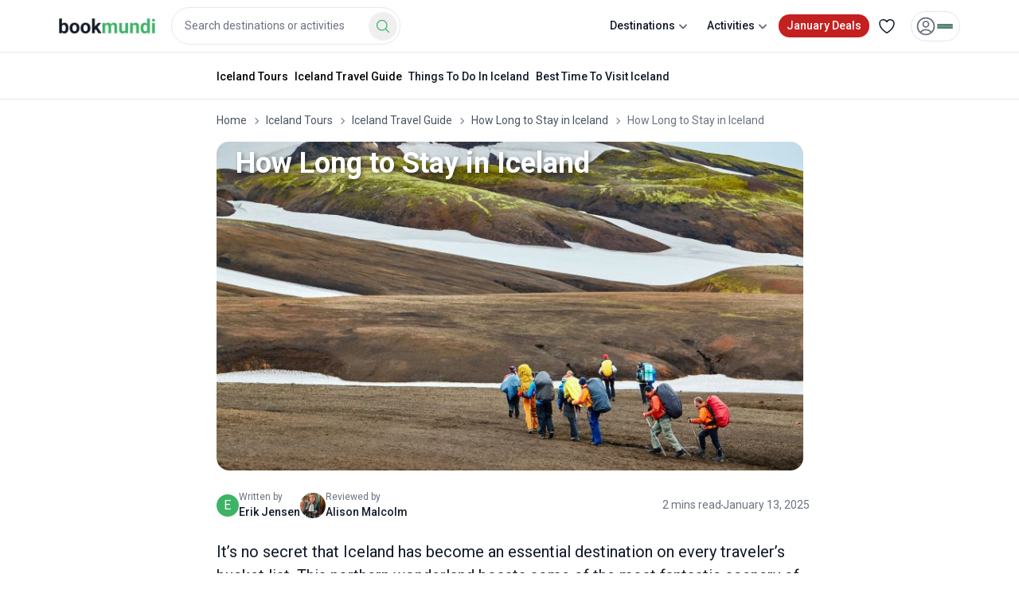

--- FILE ---
content_type: text/html; charset=utf-8
request_url: https://www.bookmundi.com/ng/how-long-to-stay-in-iceland
body_size: 90994
content:
<!DOCTYPE html><html lang="en"><head><meta charSet="utf-8"/><meta name="viewport" content="width=device-width, initial-scale=1, maximum-scale=5"/><link rel="preload" href="https://assets.bookmundi.com/_next/static/media/0c830831b9e6174f-s.p.woff2" as="font" crossorigin="" type="font/woff2"/><link rel="preload" href="https://assets.bookmundi.com/_next/static/media/2c07349e02a7b712-s.p.woff2" as="font" crossorigin="" type="font/woff2"/><link rel="preload" href="https://assets.bookmundi.com/_next/static/media/47cbc4e2adbc5db9-s.p.woff2" as="font" crossorigin="" type="font/woff2"/><link rel="preload" href="https://assets.bookmundi.com/_next/static/media/5d41a8f21980dc9c-s.p.woff2" as="font" crossorigin="" type="font/woff2"/><link rel="preload" as="image" imageSrcSet="https://d3hne3c382ip58.cloudfront.net/files/uploads/bookmundi/resized/cmsfeatured/hikers-in-the-mountains-of-landmannalaugar-1500023713-785X440.jpg?width=768&amp;quality=75 1x, https://d3hne3c382ip58.cloudfront.net/files/uploads/bookmundi/resized/cmsfeatured/hikers-in-the-mountains-of-landmannalaugar-1500023713-785X440.jpg?width=1536&amp;quality=75 2x" fetchPriority="high"/><link rel="preload" as="image" imageSrcSet="https://media.bookmundi.com/profilepics/204744-1732249746.jpg?width=32&amp;quality=40 1x, https://media.bookmundi.com/profilepics/204744-1732249746.jpg?width=64&amp;quality=40 2x"/><link rel="preload" as="image" imageSrcSet="https://media.bookmundi.com/files/travel-expert/uploads/cropped/1604314100-9.jpg?width=256&amp;quality=60 1x, https://media.bookmundi.com/files/travel-expert/uploads/cropped/1604314100-9.jpg?width=360&amp;quality=60 2x"/><link rel="preload" as="image" imageSrcSet="https://media.bookmundi.com/files/travel-expert/uploads/cropped/1692179213-636.jpg?width=256&amp;quality=60 1x, https://media.bookmundi.com/files/travel-expert/uploads/cropped/1692179213-636.jpg?width=360&amp;quality=60 2x"/><link rel="preload" as="image" imageSrcSet="https://media.bookmundi.com/files/travel-expert/uploads/cropped/1715317884-530.jpg?width=256&amp;quality=60 1x, https://media.bookmundi.com/files/travel-expert/uploads/cropped/1715317884-530.jpg?width=360&amp;quality=60 2x"/><link rel="stylesheet" href="https://assets.bookmundi.com/_next/static/css/32cd7f0d3f2d5f26.css?dpl=3935" data-precedence="next"/><link rel="stylesheet" href="https://assets.bookmundi.com/_next/static/css/53325f7ecbf3cb95.css?dpl=3935" data-precedence="next"/><link rel="stylesheet" href="https://assets.bookmundi.com/_next/static/css/5206aa13df4ada1c.css?dpl=3935" data-precedence="next"/><link rel="stylesheet" href="https://assets.bookmundi.com/_next/static/css/dc99cff8050f4753.css?dpl=3935" data-precedence="next"/><link rel="preload" as="script" fetchPriority="low" href="https://assets.bookmundi.com/_next/static/chunks/webpack-48ba88d9b07f4759.js?dpl=3935"/><script src="https://assets.bookmundi.com/_next/static/chunks/a7218ace-84968daa8a217926.js?dpl=3935" async=""></script><script src="https://assets.bookmundi.com/_next/static/chunks/4102-6d47fa8db89561aa.js?dpl=3935" async=""></script><script src="https://assets.bookmundi.com/_next/static/chunks/main-app-544b20c82496598f.js?dpl=3935" async=""></script><script src="https://assets.bookmundi.com/_next/static/chunks/3468-e37dffbd599246ea.js?dpl=3935" async=""></script><script src="https://assets.bookmundi.com/_next/static/chunks/1426-bd89a343ab08bca5.js?dpl=3935" async=""></script><script src="https://assets.bookmundi.com/_next/static/chunks/5202-f1f6c11b8391fc6a.js?dpl=3935" async=""></script><script src="https://assets.bookmundi.com/_next/static/chunks/2522-4899da0743845fa2.js?dpl=3935" async=""></script><script src="https://assets.bookmundi.com/_next/static/chunks/app/(guides)/layout-58af8bec5d1abc5c.js?dpl=3935" async=""></script><script src="https://assets.bookmundi.com/_next/static/chunks/3299-b30d5ce98499acdb.js?dpl=3935" async=""></script><script src="https://assets.bookmundi.com/_next/static/chunks/1002-a665cab41184caba.js?dpl=3935" async=""></script><script src="https://assets.bookmundi.com/_next/static/chunks/1504-71a20e53ef4a475b.js?dpl=3935" async=""></script><script src="https://assets.bookmundi.com/_next/static/chunks/3170-a98cef145b323799.js?dpl=3935" async=""></script><script src="https://assets.bookmundi.com/_next/static/chunks/5004-9e6cd3e2aaad898f.js?dpl=3935" async=""></script><script src="https://assets.bookmundi.com/_next/static/chunks/1262-3e6cdb0aa7a5507d.js?dpl=3935" async=""></script><script src="https://assets.bookmundi.com/_next/static/chunks/5746-9f3a7193fd163df4.js?dpl=3935" async=""></script><script src="https://assets.bookmundi.com/_next/static/chunks/9604-490e1eae2efa358e.js?dpl=3935" async=""></script><script src="https://assets.bookmundi.com/_next/static/chunks/app/(guides)/(pages)/ng/%5Bslug%5D/layout-14008552bf12e6de.js?dpl=3935" async=""></script><script src="https://assets.bookmundi.com/_next/static/chunks/app/(checkout)/layout-8bee7b9c5c0b8392.js?dpl=3935" async=""></script><script src="https://assets.bookmundi.com/_next/static/chunks/1807-c89856206452d216.js?dpl=3935" async=""></script><script src="https://assets.bookmundi.com/_next/static/chunks/app/layout-279ad9da1b2c8c9f.js?dpl=3935" async=""></script><script src="https://assets.bookmundi.com/_next/static/chunks/app/error-9c35e73527ff9b02.js?dpl=3935" async=""></script><script src="https://assets.bookmundi.com/_next/static/chunks/2622-70847177c0d80f21.js?dpl=3935" async=""></script><script src="https://assets.bookmundi.com/_next/static/chunks/9531-7831aed6eb047013.js?dpl=3935" async=""></script><script src="https://assets.bookmundi.com/_next/static/chunks/5384-03db096bbc8f18a1.js?dpl=3935" async=""></script><script src="https://assets.bookmundi.com/_next/static/chunks/app/not-found-e029572601e47a19.js?dpl=3935" async=""></script><script src="https://assets.bookmundi.com/_next/static/chunks/app/global-error-05cb96303ec9d339.js?dpl=3935" async=""></script><script src="https://assets.bookmundi.com/_next/static/chunks/app/(guides)/(pages)/ng/%5Bslug%5D/page-fa8014266367b3c6.js?dpl=3935" async=""></script><title>How Long to Stay in Iceland | Bookmundi</title><meta name="description" content="Before packing up &amp; heading north, here are a few different itineraries on how long to stay in Iceland, so that your vacation is nothing less than perfect."/><meta name="robots" content="max-image-preview:large"/><meta name="pinterest:description" content="Before packing up &amp; heading north, here are a few different itineraries on how long to stay in Iceland, so that your vacation is nothing less than perfect."/><link rel="canonical" href="https://www.bookmundi.com/ng/how-long-to-stay-in-iceland"/><meta name="format-detection" content="telephone=no"/><meta name="google-site-verification" content="XQrn6i3TIZ-JBrGl-uU4PLq8zxjWWZN55PZHvT6yKqA"/><meta name="B-verify" content="452401439b83a32d3914b8782c4965f65b8aebab"/><meta name="p:domain_verify" content="8d23acb392fe7f8ca4e46e0e2c889473"/><meta name="msvalidate.01" content="E9882923D564F8AF8C5170A3249E5C88"/><meta name="apple-mobile-web-app-status-bar-style" content="default"/><meta property="og:title" content="How Long to Stay in Iceland | Bookmundi"/><meta property="og:description" content="Before packing up &amp; heading north, here are a few different itineraries on how long to stay in Iceland, so that your vacation is nothing less than perfect."/><meta property="og:site_name" content="bookmundi.com"/><meta property="og:locale" content="en_US"/><meta property="og:ttl" content="2419200"/><meta property="og:image" content="https://d3hne3c382ip58.cloudfront.net/files/uploads/bookmundi/resized/cmsfeatured/hikers-in-the-mountains-of-landmannalaugar-1500023713-785X440.jpg"/><meta property="og:image:width" content="1200"/><meta property="og:image:height" content="630"/><meta property="og:image:alt" content="Landmannalaugar in the Highlands of Iceland"/><meta property="og:type" content="website"/><meta name="twitter:card" content="summary_large_image"/><meta name="twitter:site" content="@bookmundicom"/><meta name="twitter:creator" content="@bookmundi"/><meta name="twitter:title" content="How Long to Stay in Iceland | Bookmundi"/><meta name="twitter:description" content="Before packing up &amp; heading north, here are a few different itineraries on how long to stay in Iceland, so that your vacation is nothing less than perfect."/><meta name="twitter:image" content="https://media.bookmundi.com/webapp/images/og-thumbnail.jpg?width=1200"/><link rel="shortcut icon" href="https://assets.bookmundi.com/favicon.ico" type="image/x-icon"/><link rel="icon" href="https://media.bookmundi.com/webapp/images/favicons/favicon-16x16.png" type="image/png" sizes="16x16"/><link rel="icon" href="https://media.bookmundi.com/webapp/images/favicons/favicon-32x32.png" type="image/png" sizes="32x32"/><link rel="icon" href="https://media.bookmundi.com/webapp/images/favicons/favicon-96x96.png" type="image/png" sizes="96x96"/><link rel="next" href="https://www.bookmundi.com/iceland-in-3-days-recommended-3-day-itineraries-to-iceland"/><meta name="next-size-adjust"/><script src="https://assets.bookmundi.com/_next/static/chunks/polyfills-42372ed130431b0a.js?dpl=3935" noModule=""></script></head><body class="__className_3607e4 __variable_3607e4 __variable_ea32c6 __variable_ef024f"><!--$--><!--$!--><template data-dgst="BAILOUT_TO_CLIENT_SIDE_RENDERING"></template><!--/$--><!--$!--><template data-dgst="BAILOUT_TO_CLIENT_SIDE_RENDERING"></template><!--/$--><!--$!--><template data-dgst="BAILOUT_TO_CLIENT_SIDE_RENDERING"></template><!--/$--><!--/$--><style>#nprogress{pointer-events:none}#nprogress .bar{background:#3eb368;position:fixed;z-index:999999;top: 0;left:0;width:100%;height:3px}#nprogress .peg{display:block;position:absolute;right:0;width:100px;height:100%;box-shadow:0 0 10px #3eb368,0 0 5px #3eb368;opacity:1;-webkit-transform:rotate(3deg) translate(0px,-4px);-ms-transform:rotate(3deg) translate(0px,-4px);transform:rotate(3deg) translate(0px,-4px)}#nprogress .spinner{display:block;position:fixed;z-index:999999;top: 15px;right:15px}#nprogress .spinner-icon{width:18px;height:18px;box-sizing:border-box;border:2px solid transparent;border-top-color:#3eb368;border-left-color:#3eb368;border-radius:50%;-webkit-animation:nprogress-spinner 400ms linear infinite;animation:nprogress-spinner 400ms linear infinite}.nprogress-custom-parent{overflow:hidden;position:relative}.nprogress-custom-parent #nprogress .bar,.nprogress-custom-parent #nprogress .spinner{position:absolute}@-webkit-keyframes nprogress-spinner{0%{-webkit-transform:rotate(0deg)}100%{-webkit-transform:rotate(360deg)}}@keyframes nprogress-spinner{0%{transform:rotate(0deg)}100%{transform:rotate(360deg)}}</style><div class="relative w-full overflow-clip"><div class="w1 transition-all duration-300 after:absolute after:inset-0 after:-z-50 after:opacity-0 after:transition-opacity after:content-[&#x27;&#x27;] [&amp;_.image:hover]:cursor-pointer [&amp;_.select-holder]:relative [&amp;_figure]:mb-5"><div id="active-month-campaign-banner" class="relative block w-full overflow-hidden bg-accent-red-base sm:hidden"><div class="flex items-center justify-between p-3"><div class="flex flex-col gap-1"><div class="flex items-center gap-2"><!--$!--><template data-dgst="BAILOUT_TO_CLIENT_SIDE_RENDERING"></template><!--/$--><span class="rounded-full bg-social-google-yellow px-2 text-body-tiny-medium font-bold uppercase text-neutral-base xs:text-body-tiny-medium">Super Sales</span></div><span class="text-body-tiny text-pure-white">Up to <span class="mx-1 text-body-small-bold">65<!-- -->%</span>off</span></div><div class="py-2"><a class="transition-all min-w-fit flex-shrink-0 whitespace-nowrap rounded-lg border border-pure-white bg-accent-red-base px-4 py-2 text-body-tiny text-pure-white hover:text-pure-white active:text-pure-white" title="See all deals" aria-hidden="true" href="/deals">See all deals</a></div></div></div><header class="container xl:pl-8"><nav id="header" class="relative flex h-[62px] select-none items-center justify-between bg-white md:h-[65px] "><div class="flex items-center"><div class="logo"><a class="transition-all flex items-center text-primary-default no-underline" href="/"><img alt="bookmundi logo" loading="lazy" width="121" height="20" decoding="async" data-nimg="1" style="color:transparent" srcSet="https://media.bookmundi.com/webapp/images/logo-base.svg?format=auto&amp;quality=60&amp;width=128 1x, https://media.bookmundi.com/webapp/images/logo-base.svg?format=auto&amp;quality=60&amp;width=256 2x" src="https://media.bookmundi.com/webapp/images/logo-base.svg?format=auto&amp;quality=60&amp;width=256"/></a></div><div class="hidden lg:block"><div class="flex w-full flex-col"><div class="relative w-full rounded-lg bg-white p-4 text-neutral-black transition-all md:flex-[2] lg:ml-5 lg:w-auto lg:flex-wrap lg:p-0"><div role="combobox" aria-haspopup="listbox" aria-owns="react-autowhatever-1" aria-expanded="false" class="react-autosuggest__container"><div class="relative flex w-full flex-col items-end gap-4 lg:w-72 xl:w-93"><div class="flex w-full items-center justify-between lg:hidden"><span class="inline-flex text-body-big-bold">Where to?</span><button class="flex items-start justify-center pl-2"><svg xmlns="http://www.w3.org/2000/svg" fill="none" viewBox="0 0 24 24" stroke-width="1.5" stroke="currentColor" aria-hidden="true" data-slot="icon" height="24" width="24" class="text-neutral-base"><path stroke-linecap="round" stroke-linejoin="round" d="M6 18 18 6M6 6l12 12"></path></svg></button></div><span class="relative flex w-full items-center gap-1"><input tabindex="0" type="text" autoComplete="off" aria-autocomplete="list" aria-controls="react-autowhatever-1" class="m-0 w-full appearance-none rounded-3xl border px-4 py-3 text-body-small text-neutral-base outline-none transition-all duration-200 placeholder:text-body-small placeholder:text-neutral-sub-text max-lg:pr-12 hover:border-primary-light" placeholder="Search destinations or activities" value=""/></span><div class="items absolute right-1 top-[74%] h-9 w-9 -translate-y-1/2 lg:right-1 lg:top-1/2"><button aria-label="Search Button" class="hidden size-full items-center justify-center rounded-[50%] transition-all active:bg-primary-clicked lg:flex bg-none"><svg xmlns="http://www.w3.org/2000/svg" fill="none" viewBox="0 0 24 24" stroke-width="1.5" stroke="currentColor" aria-hidden="true" data-slot="icon" width="20" height="20" class="text-primary-default transition-all"><path stroke-linecap="round" stroke-linejoin="round" d="m21 21-5.197-5.197m0 0A7.5 7.5 0 1 0 5.196 5.196a7.5 7.5 0 0 0 10.607 10.607Z"></path></svg></button></div></div><!--$--><!--$!--><template data-dgst="BAILOUT_TO_CLIENT_SIDE_RENDERING"></template><!--/$--><!--/$--></div></div></div></div></div><div class="flex items-center justify-end"><div class="mx-2.5 block lg:hidden "><span aria-label="Search Button" class="block rounded-full hover:bg-neutral-lighter active:bg-neutral-light xl:hidden"><svg xmlns="http://www.w3.org/2000/svg" viewBox="0 0 20 20" fill="currentColor" aria-hidden="true" data-slot="icon" height="24" width="24" class="text-neutral-sub-text lg:text-neutral-black"><path fill-rule="evenodd" d="M9 3.5a5.5 5.5 0 1 0 0 11 5.5 5.5 0 0 0 0-11ZM2 9a7 7 0 1 1 12.452 4.391l3.328 3.329a.75.75 0 1 1-1.06 1.06l-3.329-3.328A7 7 0 0 1 2 9Z" clip-rule="evenodd"></path></svg></span></div><ul class="flex items-center justify-end gap-1  "><li class="hidden rounded-full px-2.5 text-body-small-medium text-neutral-black hover:cursor-pointer hover:bg-neutral-lighter lg:block"><div class="dropdown dropdown-toggle w-full select-none" tabindex="0"><span class="dropdown-toggle relative flex items-center justify-center gap-1 py-2">Destinations<svg xmlns="http://www.w3.org/2000/svg" viewBox="0 0 16 16" fill="currentColor" aria-hidden="true" data-slot="icon" class="dropdown-toggle absolute right-2 h-5 w-5 transform text-neutral-sub-text transition-transform duration-300 sm:relative sm:right-0"><path fill-rule="evenodd" d="M4.22 6.22a.75.75 0 0 1 1.06 0L8 8.94l2.72-2.72a.75.75 0 1 1 1.06 1.06l-3.25 3.25a.75.75 0 0 1-1.06 0L4.22 7.28a.75.75 0 0 1 0-1.06Z" clip-rule="evenodd"></path></svg></span><div class="absolute top-full z-dropdown overflow-hidden rounded-xl bg-white p-0 shadow-base max-sm:w-full right-1/2 w-full translate-x-1/2 hidden"><span class="block whitespace-nowrap border-t border-neutral-light first:border-t-0"><div class="flex w-full flex-col gap-4 divide-y rounded-lg p-8 shadow-base"><div class="flex w-full flex-row justify-between"><div class="flex w-full flex-col gap-4"><a class="transition-all text-body-small-bold text-neutral-black" href="/g/europe">Europe</a><div class="flex flex-col gap-0"><div class="flex flex-col gap-2"><a class="transition-all w-full text-body-small text-neutral-black" href="/y/italy">Italy</a><a class="transition-all w-full text-body-small text-neutral-black" href="/y/spain">Spain</a><a class="transition-all w-full text-body-small text-neutral-black" href="/y/turkey">Turkey</a><a class="transition-all w-full text-body-small text-neutral-black" href="/y/france">France</a><a class="transition-all w-full text-body-small text-neutral-black" href="/y/greece">Greece</a><a class="transition-all w-full text-body-small text-neutral-black" href="/y/england">England</a></div><button type="button" class="w-full py-2 text-left text-body-small-bold text-primary-default">See All</button></div></div><div class="flex w-full flex-col gap-4"><a class="transition-all text-body-small-bold text-neutral-black" href="/g/asia">Asia</a><div class="flex flex-col gap-0"><div class="flex flex-col gap-2"><a class="transition-all w-full text-body-small text-neutral-black" href="/y/nepal">Nepal</a><a class="transition-all w-full text-body-small text-neutral-black" href="/y/vietnam">Vietnam</a><a class="transition-all w-full text-body-small text-neutral-black" href="/y/india">India</a><a class="transition-all w-full text-body-small text-neutral-black" href="/y/china">China</a><a class="transition-all w-full text-body-small text-neutral-black" href="/y/thailand">Thailand</a><a class="transition-all w-full text-body-small text-neutral-black" href="/y/japan">Japan</a></div><button type="button" class="w-full py-2 text-left text-body-small-bold text-primary-default">See All</button></div></div><div class="flex w-full flex-col gap-4"><a class="transition-all text-body-small-bold text-neutral-black" href="/g/south-america">South America</a><div class="flex flex-col gap-0"><div class="flex flex-col gap-2"><a class="transition-all w-full text-body-small text-neutral-black" href="/y/peru">Peru</a><a class="transition-all w-full text-body-small text-neutral-black" href="/y/argentina">Argentina</a><a class="transition-all w-full text-body-small text-neutral-black" href="/y/costa-rica">Costa Rica</a><a class="transition-all w-full text-body-small text-neutral-black" href="/y/brazil">Brazil</a><a class="transition-all w-full text-body-small text-neutral-black" href="/y/chile">Chile</a><a class="transition-all w-full text-body-small text-neutral-black" href="/y/ecuador">Ecuador</a></div><button type="button" class="w-full py-2 text-left text-body-small-bold text-primary-default">See All</button></div></div><div class="flex w-full flex-col gap-4"><a class="transition-all text-body-small-bold text-neutral-black" href="/g/africa">Africa</a><div class="flex flex-col gap-0"><div class="flex flex-col gap-2"><a class="transition-all w-full text-body-small text-neutral-black" href="/y/tanzania">Tanzania</a><a class="transition-all w-full text-body-small text-neutral-black" href="/y/egypt">Egypt</a><a class="transition-all w-full text-body-small text-neutral-black" href="/y/morocco">Morocco</a><a class="transition-all w-full text-body-small text-neutral-black" href="/y/south-africa">South Africa</a><a class="transition-all w-full text-body-small text-neutral-black" href="/y/kenya">Kenya</a><a class="transition-all w-full text-body-small text-neutral-black" href="/y/zimbabwe">Zimbabwe</a></div><button type="button" class="w-full py-2 text-left text-body-small-bold text-primary-default">See All</button></div></div><div class="flex w-full flex-col gap-4"><a class="transition-all text-body-small-bold text-neutral-black" href="/g/north-america">North America</a><div class="flex flex-col gap-0"><div class="flex flex-col gap-2"><a class="transition-all w-full text-body-small text-neutral-black" href="/y/usa">USA</a><a class="transition-all w-full text-body-small text-neutral-black" href="/y/mexico">Mexico</a><a class="transition-all w-full text-body-small text-neutral-black" href="/y/canada">Canada</a><a class="transition-all w-full text-body-small text-neutral-black" href="/y/guatemala">Guatemala</a><a class="transition-all w-full text-body-small text-neutral-black" href="/y/panama">Panama</a><a class="transition-all w-full text-body-small text-neutral-black" href="/y/belize">Belize</a></div></div></div><div class="flex w-full flex-col gap-4"><a class="transition-all text-body-small-bold text-neutral-black" href="/g/oceania">Oceania</a><div class="flex flex-col gap-0"><div class="flex flex-col gap-2"><a class="transition-all w-full text-body-small text-neutral-black" href="/y/australia">Australia</a><a class="transition-all w-full text-body-small text-neutral-black" href="/y/new-zealand">New Zealand</a><a class="transition-all w-full text-body-small text-neutral-black" href="/y/fiji">Fiji</a></div></div></div><div class="hidden w-full flex-col gap-4"><div class="flex flex-row items-center gap-1"><svg xmlns="http://www.w3.org/2000/svg" fill="none" viewBox="0 0 24 24" stroke-width="1.5" stroke="currentColor" aria-hidden="true" data-slot="icon" height="24" width="24"><path stroke-linecap="round" stroke-linejoin="round" d="M15.75 19.5 8.25 12l7.5-7.5"></path></svg><h4 class="text-body-small-bold text-neutral-black">Europe</h4></div><div class="flex flex-col gap-0"><div class="flex flex-row flex-wrap"><a class="transition-all flex-shrink-0 flex-grow-0 basis-1/6 py-1 text-body-small  text-neutral-black" href="/y/italy">Italy</a><a class="transition-all flex-shrink-0 flex-grow-0 basis-1/6 py-1 text-body-small  text-neutral-black" href="/y/spain">Spain</a><a class="transition-all flex-shrink-0 flex-grow-0 basis-1/6 py-1 text-body-small  text-neutral-black" href="/y/turkey">Turkey</a><a class="transition-all flex-shrink-0 flex-grow-0 basis-1/6 py-1 text-body-small  text-neutral-black" href="/y/france">France</a><a class="transition-all flex-shrink-0 flex-grow-0 basis-1/6 py-1 text-body-small  text-neutral-black" href="/y/greece">Greece</a><a class="transition-all flex-shrink-0 flex-grow-0 basis-1/6 py-1 text-body-small  text-neutral-black" href="/y/england">England</a><a class="transition-all flex-shrink-0 flex-grow-0 basis-1/6 py-1 text-body-small  text-neutral-black" href="/y/portugal">Portugal</a><a class="transition-all flex-shrink-0 flex-grow-0 basis-1/6 py-1 text-body-small  text-neutral-black" href="/y/germany">Germany</a><a class="transition-all flex-shrink-0 flex-grow-0 basis-1/6 py-1 text-body-small  text-neutral-black" href="/y/croatia">Croatia</a><a class="transition-all flex-shrink-0 flex-grow-0 basis-1/6 py-1 text-body-small  text-neutral-black" href="/y/scotland">Scotland</a><a class="transition-all flex-shrink-0 flex-grow-0 basis-1/6 py-1 text-body-small  text-neutral-black" href="/y/czech-republic">Czech Republic</a><a class="transition-all flex-shrink-0 flex-grow-0 basis-1/6 py-1 text-body-small  text-neutral-black" href="/y/austria">Austria</a><a class="transition-all flex-shrink-0 flex-grow-0 basis-1/6 py-1 text-body-small  text-neutral-black" href="/y/iceland">Iceland</a><a class="transition-all flex-shrink-0 flex-grow-0 basis-1/6 py-1 text-body-small  text-neutral-black" href="/y/switzerland">Switzerland</a><a class="transition-all flex-shrink-0 flex-grow-0 basis-1/6 py-1 text-body-small  text-neutral-black" href="/y/hungary">Hungary</a><a class="transition-all flex-shrink-0 flex-grow-0 basis-1/6 py-1 text-body-small  text-neutral-black" href="/y/ireland">Ireland</a><a class="transition-all flex-shrink-0 flex-grow-0 basis-1/6 py-1 text-body-small  text-neutral-black" href="/y/holland">Holland</a><a class="transition-all flex-shrink-0 flex-grow-0 basis-1/6 py-1 text-body-small  text-neutral-black" href="/y/norway">Norway</a><a class="transition-all flex-shrink-0 flex-grow-0 basis-1/6 py-1 text-body-small  text-neutral-black" href="/y/finland">Finland</a><a class="transition-all flex-shrink-0 flex-grow-0 basis-1/6 py-1 text-body-small  text-neutral-black" href="/y/denmark">Denmark</a><a class="transition-all flex-shrink-0 flex-grow-0 basis-1/6 py-1 text-body-small  text-neutral-black" href="/y/poland">Poland</a><a class="transition-all flex-shrink-0 flex-grow-0 basis-1/6 py-1 text-body-small  text-neutral-black" href="/y/romania">Romania</a><a class="transition-all flex-shrink-0 flex-grow-0 basis-1/6 py-1 text-body-small  text-neutral-black" href="/y/albania">Albania</a><a class="transition-all flex-shrink-0 flex-grow-0 basis-1/6 py-1 text-body-small  text-neutral-black" href="/y/sweden">Sweden</a><a class="transition-all flex-shrink-0 flex-grow-0 basis-1/6 py-1 text-body-small  text-neutral-black" href="/y/slovenia">Slovenia</a><a class="transition-all flex-shrink-0 flex-grow-0 basis-1/6 py-1 text-body-small  text-neutral-black" href="/y/bulgaria">Bulgaria</a><a class="transition-all flex-shrink-0 flex-grow-0 basis-1/6 py-1 text-body-small  text-neutral-black" href="/y/bosnia-herzegovina">Bosnia Herzegovina</a><a class="transition-all flex-shrink-0 flex-grow-0 basis-1/6 py-1 text-body-small  text-neutral-black" href="/y/georgia">Georgia</a><a class="transition-all flex-shrink-0 flex-grow-0 basis-1/6 py-1 text-body-small  text-neutral-black" href="/y/belgium">Belgium</a><a class="transition-all flex-shrink-0 flex-grow-0 basis-1/6 py-1 text-body-small  text-neutral-black" href="/y/estonia">Estonia</a><a class="transition-all flex-shrink-0 flex-grow-0 basis-1/6 py-1 text-body-small  text-neutral-black" href="/y/serbia">Serbia</a><a class="transition-all flex-shrink-0 flex-grow-0 basis-1/6 py-1 text-body-small  text-neutral-black" href="/y/lithuania">Lithuania</a><a class="transition-all flex-shrink-0 flex-grow-0 basis-1/6 py-1 text-body-small  text-neutral-black" href="/y/malta">Malta</a><a class="transition-all flex-shrink-0 flex-grow-0 basis-1/6 py-1 text-body-small  text-neutral-black" href="/y/latvia">Latvia</a><a class="transition-all flex-shrink-0 flex-grow-0 basis-1/6 py-1 text-body-small  text-neutral-black" href="/y/montenegro">Montenegro</a><a class="transition-all flex-shrink-0 flex-grow-0 basis-1/6 py-1 text-body-small  text-neutral-black" href="/y/armenia">Armenia</a><a class="transition-all flex-shrink-0 flex-grow-0 basis-1/6 py-1 text-body-small  text-neutral-black" href="/y/macedonia">Macedonia</a><a class="transition-all flex-shrink-0 flex-grow-0 basis-1/6 py-1 text-body-small  text-neutral-black" href="/y/azerbaijan">Azerbaijan</a><a class="transition-all flex-shrink-0 flex-grow-0 basis-1/6 py-1 text-body-small  text-neutral-black" href="/y/cyprus">Cyprus</a><a class="transition-all flex-shrink-0 flex-grow-0 basis-1/6 py-1 text-body-small  text-neutral-black" href="/y/wales">Wales</a><a class="transition-all flex-shrink-0 flex-grow-0 basis-1/6 py-1 text-body-small  text-neutral-black" href="/y/slovakia">Slovakia</a><a class="transition-all flex-shrink-0 flex-grow-0 basis-1/6 py-1 text-body-small  text-neutral-black" href="/y/kosovo">Kosovo</a></div><a class="transition-all flex-shrink-0 flex-grow-0 basis-1/6 py-1 text-body-small-bold  text-primary-default" href="/g/europe">See All <!-- -->Europe<!-- --> Tours</a></div></div><div class="hidden w-full flex-col gap-4"><div class="flex flex-row items-center gap-1"><svg xmlns="http://www.w3.org/2000/svg" fill="none" viewBox="0 0 24 24" stroke-width="1.5" stroke="currentColor" aria-hidden="true" data-slot="icon" height="24" width="24"><path stroke-linecap="round" stroke-linejoin="round" d="M15.75 19.5 8.25 12l7.5-7.5"></path></svg><h4 class="text-body-small-bold text-neutral-black">Asia</h4></div><div class="flex flex-col gap-0"><div class="flex flex-row flex-wrap"><a class="transition-all flex-shrink-0 flex-grow-0 basis-1/6 py-1 text-body-small  text-neutral-black" href="/y/nepal">Nepal</a><a class="transition-all flex-shrink-0 flex-grow-0 basis-1/6 py-1 text-body-small  text-neutral-black" href="/y/vietnam">Vietnam</a><a class="transition-all flex-shrink-0 flex-grow-0 basis-1/6 py-1 text-body-small  text-neutral-black" href="/y/india">India</a><a class="transition-all flex-shrink-0 flex-grow-0 basis-1/6 py-1 text-body-small  text-neutral-black" href="/y/china">China</a><a class="transition-all flex-shrink-0 flex-grow-0 basis-1/6 py-1 text-body-small  text-neutral-black" href="/y/thailand">Thailand</a><a class="transition-all flex-shrink-0 flex-grow-0 basis-1/6 py-1 text-body-small  text-neutral-black" href="/y/japan">Japan</a><a class="transition-all flex-shrink-0 flex-grow-0 basis-1/6 py-1 text-body-small  text-neutral-black" href="/y/indonesia">Indonesia</a><a class="transition-all flex-shrink-0 flex-grow-0 basis-1/6 py-1 text-body-small  text-neutral-black" href="/y/cambodia">Cambodia</a><a class="transition-all flex-shrink-0 flex-grow-0 basis-1/6 py-1 text-body-small  text-neutral-black" href="/y/jordan">Jordan</a><a class="transition-all flex-shrink-0 flex-grow-0 basis-1/6 py-1 text-body-small  text-neutral-black" href="/y/sri-lanka">Sri Lanka</a><a class="transition-all flex-shrink-0 flex-grow-0 basis-1/6 py-1 text-body-small  text-neutral-black" href="/y/south-korea">South Korea</a><a class="transition-all flex-shrink-0 flex-grow-0 basis-1/6 py-1 text-body-small  text-neutral-black" href="/y/israel">Israel</a><a class="transition-all flex-shrink-0 flex-grow-0 basis-1/6 py-1 text-body-small  text-neutral-black" href="/y/uae">UAE</a><a class="transition-all flex-shrink-0 flex-grow-0 basis-1/6 py-1 text-body-small  text-neutral-black" href="/y/bhutan">Bhutan</a><a class="transition-all flex-shrink-0 flex-grow-0 basis-1/6 py-1 text-body-small  text-neutral-black" href="/y/philippines">Philippines</a><a class="transition-all flex-shrink-0 flex-grow-0 basis-1/6 py-1 text-body-small  text-neutral-black" href="/y/laos">Laos</a><a class="transition-all flex-shrink-0 flex-grow-0 basis-1/6 py-1 text-body-small  text-neutral-black" href="/y/maldives">Maldives</a><a class="transition-all flex-shrink-0 flex-grow-0 basis-1/6 py-1 text-body-small  text-neutral-black" href="/y/malaysia">Malaysia</a><a class="transition-all flex-shrink-0 flex-grow-0 basis-1/6 py-1 text-body-small  text-neutral-black" href="/y/hong-kong">Hong Kong</a><a class="transition-all flex-shrink-0 flex-grow-0 basis-1/6 py-1 text-body-small  text-neutral-black" href="/y/kyrgyzstan">Kyrgyzstan</a><a class="transition-all flex-shrink-0 flex-grow-0 basis-1/6 py-1 text-body-small  text-neutral-black" href="/y/uzbekistan">Uzbekistan</a><a class="transition-all flex-shrink-0 flex-grow-0 basis-1/6 py-1 text-body-small  text-neutral-black" href="/y/saudi-arabia">Saudi Arabia</a><a class="transition-all flex-shrink-0 flex-grow-0 basis-1/6 py-1 text-body-small  text-neutral-black" href="/y/singapore">Singapore</a><a class="transition-all flex-shrink-0 flex-grow-0 basis-1/6 py-1 text-body-small  text-neutral-black" href="/y/mongolia">Mongolia</a><a class="transition-all flex-shrink-0 flex-grow-0 basis-1/6 py-1 text-body-small  text-neutral-black" href="/y/turkmenistan">Turkmenistan</a><a class="transition-all flex-shrink-0 flex-grow-0 basis-1/6 py-1 text-body-small  text-neutral-black" href="/y/kazakhstan">Kazakhstan</a><a class="transition-all flex-shrink-0 flex-grow-0 basis-1/6 py-1 text-body-small  text-neutral-black" href="/y/oman">Oman</a><a class="transition-all flex-shrink-0 flex-grow-0 basis-1/6 py-1 text-body-small  text-neutral-black" href="/y/pakistan">Pakistan</a><a class="transition-all flex-shrink-0 flex-grow-0 basis-1/6 py-1 text-body-small  text-neutral-black" href="/y/taiwan">Taiwan</a><a class="transition-all flex-shrink-0 flex-grow-0 basis-1/6 py-1 text-body-small  text-neutral-black" href="/y/qatar">Qatar</a></div><a class="transition-all flex-shrink-0 flex-grow-0 basis-1/6 py-1 text-body-small-bold  text-primary-default" href="/g/asia">See All <!-- -->Asia<!-- --> Tours</a></div></div><div class="hidden w-full flex-col gap-4"><div class="flex flex-row items-center gap-1"><svg xmlns="http://www.w3.org/2000/svg" fill="none" viewBox="0 0 24 24" stroke-width="1.5" stroke="currentColor" aria-hidden="true" data-slot="icon" height="24" width="24"><path stroke-linecap="round" stroke-linejoin="round" d="M15.75 19.5 8.25 12l7.5-7.5"></path></svg><h4 class="text-body-small-bold text-neutral-black">South America</h4></div><div class="flex flex-col gap-0"><div class="flex flex-row flex-wrap"><a class="transition-all flex-shrink-0 flex-grow-0 basis-1/6 py-1 text-body-small  text-neutral-black" href="/y/peru">Peru</a><a class="transition-all flex-shrink-0 flex-grow-0 basis-1/6 py-1 text-body-small  text-neutral-black" href="/y/argentina">Argentina</a><a class="transition-all flex-shrink-0 flex-grow-0 basis-1/6 py-1 text-body-small  text-neutral-black" href="/y/costa-rica">Costa Rica</a><a class="transition-all flex-shrink-0 flex-grow-0 basis-1/6 py-1 text-body-small  text-neutral-black" href="/y/brazil">Brazil</a><a class="transition-all flex-shrink-0 flex-grow-0 basis-1/6 py-1 text-body-small  text-neutral-black" href="/y/chile">Chile</a><a class="transition-all flex-shrink-0 flex-grow-0 basis-1/6 py-1 text-body-small  text-neutral-black" href="/y/ecuador">Ecuador</a><a class="transition-all flex-shrink-0 flex-grow-0 basis-1/6 py-1 text-body-small  text-neutral-black" href="/y/colombia">Colombia</a><a class="transition-all flex-shrink-0 flex-grow-0 basis-1/6 py-1 text-body-small  text-neutral-black" href="/y/bolivia">Bolivia</a><a class="transition-all flex-shrink-0 flex-grow-0 basis-1/6 py-1 text-body-small  text-neutral-black" href="/y/uruguay">Uruguay</a></div><a class="transition-all flex-shrink-0 flex-grow-0 basis-1/6 py-1 text-body-small-bold  text-primary-default" href="/g/south-america">See All <!-- -->South America<!-- --> Tours</a></div></div><div class="hidden w-full flex-col gap-4"><div class="flex flex-row items-center gap-1"><svg xmlns="http://www.w3.org/2000/svg" fill="none" viewBox="0 0 24 24" stroke-width="1.5" stroke="currentColor" aria-hidden="true" data-slot="icon" height="24" width="24"><path stroke-linecap="round" stroke-linejoin="round" d="M15.75 19.5 8.25 12l7.5-7.5"></path></svg><h4 class="text-body-small-bold text-neutral-black">Africa</h4></div><div class="flex flex-col gap-0"><div class="flex flex-row flex-wrap"><a class="transition-all flex-shrink-0 flex-grow-0 basis-1/6 py-1 text-body-small  text-neutral-black" href="/y/tanzania">Tanzania</a><a class="transition-all flex-shrink-0 flex-grow-0 basis-1/6 py-1 text-body-small  text-neutral-black" href="/y/egypt">Egypt</a><a class="transition-all flex-shrink-0 flex-grow-0 basis-1/6 py-1 text-body-small  text-neutral-black" href="/y/morocco">Morocco</a><a class="transition-all flex-shrink-0 flex-grow-0 basis-1/6 py-1 text-body-small  text-neutral-black" href="/y/south-africa">South Africa</a><a class="transition-all flex-shrink-0 flex-grow-0 basis-1/6 py-1 text-body-small  text-neutral-black" href="/y/kenya">Kenya</a><a class="transition-all flex-shrink-0 flex-grow-0 basis-1/6 py-1 text-body-small  text-neutral-black" href="/y/zimbabwe">Zimbabwe</a><a class="transition-all flex-shrink-0 flex-grow-0 basis-1/6 py-1 text-body-small  text-neutral-black" href="/y/namibia">Namibia</a><a class="transition-all flex-shrink-0 flex-grow-0 basis-1/6 py-1 text-body-small  text-neutral-black" href="/y/uganda">Uganda</a><a class="transition-all flex-shrink-0 flex-grow-0 basis-1/6 py-1 text-body-small  text-neutral-black" href="/y/botswana">Botswana</a><a class="transition-all flex-shrink-0 flex-grow-0 basis-1/6 py-1 text-body-small  text-neutral-black" href="/y/zambia">Zambia</a><a class="transition-all flex-shrink-0 flex-grow-0 basis-1/6 py-1 text-body-small  text-neutral-black" href="/y/rwanda">Rwanda</a><a class="transition-all flex-shrink-0 flex-grow-0 basis-1/6 py-1 text-body-small  text-neutral-black" href="/y/tunisia">Tunisia</a><a class="transition-all flex-shrink-0 flex-grow-0 basis-1/6 py-1 text-body-small  text-neutral-black" href="/y/ghana">Ghana</a><a class="transition-all flex-shrink-0 flex-grow-0 basis-1/6 py-1 text-body-small  text-neutral-black" href="/y/madagascar">Madagascar</a><a class="transition-all flex-shrink-0 flex-grow-0 basis-1/6 py-1 text-body-small  text-neutral-black" href="/y/mauritius">Mauritius</a><a class="transition-all flex-shrink-0 flex-grow-0 basis-1/6 py-1 text-body-small  text-neutral-black" href="/y/cape-verde">Cape verde</a><a class="transition-all flex-shrink-0 flex-grow-0 basis-1/6 py-1 text-body-small  text-neutral-black" href="/y/ethiopia">Ethiopia</a><a class="transition-all flex-shrink-0 flex-grow-0 basis-1/6 py-1 text-body-small  text-neutral-black" href="/y/benin">Benin</a><a class="transition-all flex-shrink-0 flex-grow-0 basis-1/6 py-1 text-body-small  text-neutral-black" href="/y/algeria">Algeria</a></div><a class="transition-all flex-shrink-0 flex-grow-0 basis-1/6 py-1 text-body-small-bold  text-primary-default" href="/g/africa">See All <!-- -->Africa<!-- --> Tours</a></div></div><div class="hidden w-full flex-col gap-4"><div class="flex flex-row items-center gap-1"><svg xmlns="http://www.w3.org/2000/svg" fill="none" viewBox="0 0 24 24" stroke-width="1.5" stroke="currentColor" aria-hidden="true" data-slot="icon" height="24" width="24"><path stroke-linecap="round" stroke-linejoin="round" d="M15.75 19.5 8.25 12l7.5-7.5"></path></svg><h4 class="text-body-small-bold text-neutral-black">North America</h4></div><div class="flex flex-col gap-0"><div class="flex flex-row flex-wrap"><a class="transition-all flex-shrink-0 flex-grow-0 basis-1/6 py-1 text-body-small  text-neutral-black" href="/y/usa">USA</a><a class="transition-all flex-shrink-0 flex-grow-0 basis-1/6 py-1 text-body-small  text-neutral-black" href="/y/mexico">Mexico</a><a class="transition-all flex-shrink-0 flex-grow-0 basis-1/6 py-1 text-body-small  text-neutral-black" href="/y/canada">Canada</a><a class="transition-all flex-shrink-0 flex-grow-0 basis-1/6 py-1 text-body-small  text-neutral-black" href="/y/guatemala">Guatemala</a><a class="transition-all flex-shrink-0 flex-grow-0 basis-1/6 py-1 text-body-small  text-neutral-black" href="/y/panama">Panama</a><a class="transition-all flex-shrink-0 flex-grow-0 basis-1/6 py-1 text-body-small  text-neutral-black" href="/y/belize">Belize</a></div><a class="transition-all flex-shrink-0 flex-grow-0 basis-1/6 py-1 text-body-small-bold  text-primary-default" href="/g/north-america">See All <!-- -->North America<!-- --> Tours</a></div></div><div class="hidden w-full flex-col gap-4"><div class="flex flex-row items-center gap-1"><svg xmlns="http://www.w3.org/2000/svg" fill="none" viewBox="0 0 24 24" stroke-width="1.5" stroke="currentColor" aria-hidden="true" data-slot="icon" height="24" width="24"><path stroke-linecap="round" stroke-linejoin="round" d="M15.75 19.5 8.25 12l7.5-7.5"></path></svg><h4 class="text-body-small-bold text-neutral-black">Oceania</h4></div><div class="flex flex-col gap-0"><div class="flex flex-row flex-wrap"><a class="transition-all flex-shrink-0 flex-grow-0 basis-1/6 py-1 text-body-small  text-neutral-black" href="/y/australia">Australia</a><a class="transition-all flex-shrink-0 flex-grow-0 basis-1/6 py-1 text-body-small  text-neutral-black" href="/y/new-zealand">New Zealand</a><a class="transition-all flex-shrink-0 flex-grow-0 basis-1/6 py-1 text-body-small  text-neutral-black" href="/y/fiji">Fiji</a></div><a class="transition-all flex-shrink-0 flex-grow-0 basis-1/6 py-1 text-body-small-bold  text-primary-default" href="/g/oceania">See All <!-- -->Oceania<!-- --> Tours</a></div></div><div class="hidden w-full flex-col gap-4"><div class="flex flex-row items-center gap-1"><svg xmlns="http://www.w3.org/2000/svg" fill="none" viewBox="0 0 24 24" stroke-width="1.5" stroke="currentColor" aria-hidden="true" data-slot="icon" height="24" width="24"><path stroke-linecap="round" stroke-linejoin="round" d="M15.75 19.5 8.25 12l7.5-7.5"></path></svg><h4 class="text-body-small-bold text-neutral-black">Polar</h4></div><div class="flex flex-col gap-0"><div class="flex flex-row flex-wrap"><a class="transition-all flex-shrink-0 flex-grow-0 basis-1/6 py-1 text-body-small  text-neutral-black" href="/y/antarctica">Antarctica</a><a class="transition-all flex-shrink-0 flex-grow-0 basis-1/6 py-1 text-body-small  text-neutral-black" href="/y/greenland">Greenland</a><a class="transition-all flex-shrink-0 flex-grow-0 basis-1/6 py-1 text-body-small  text-neutral-black" href="/y/arctic">Arctic</a></div><a class="transition-all flex-shrink-0 flex-grow-0 basis-1/6 py-1 text-body-small-bold  text-primary-default" href="/g/polar">See All <!-- -->Polar<!-- --> Tours</a></div></div></div><div class="flex flex-col gap-4 pt-4"><div class="flex flex-wrap gap-2 text-body-small"><a class="transition-all flex flex-shrink-0 rounded-full border border-neutral-light px-4 py-2 text-neutral-black " href="/r/mediterranean">Mediterranean</a><a class="transition-all flex flex-shrink-0 rounded-full border border-neutral-light px-4 py-2 text-neutral-black " href="/r/andes">Andes</a><a class="transition-all flex flex-shrink-0 rounded-full border border-neutral-light px-4 py-2 text-neutral-black " href="/r/south-asia">South Asia</a><a class="transition-all flex flex-shrink-0 rounded-full border border-neutral-light px-4 py-2 text-neutral-black " href="/r/balkans">Balkans</a><a class="transition-all flex flex-shrink-0 rounded-full border border-neutral-light px-4 py-2 text-neutral-black " href="/r/south-east-asia">South East Asia</a><a class="transition-all flex flex-shrink-0 rounded-full border border-neutral-light px-4 py-2 text-neutral-black " href="/r/east-africa">East Africa</a><a class="transition-all flex flex-shrink-0 rounded-full border border-neutral-light px-4 py-2 text-neutral-black " href="/r/indochina">Indochina</a><a class="transition-all flex flex-shrink-0 rounded-full border border-neutral-light px-4 py-2 text-neutral-black " href="/r/north-africa">North Africa</a><a class="transition-all flex flex-shrink-0 rounded-full border border-neutral-light px-4 py-2 text-neutral-black " href="/r/east-asia">East Asia</a><a class="transition-all flex flex-shrink-0 rounded-full border border-neutral-light px-4 py-2 text-neutral-black " href="/r/uk-and-britain">UK and Britain</a><a class="transition-all flex flex-shrink-0 rounded-full border border-neutral-light px-4 py-2 text-neutral-black " href="/r/southern-africa">Southern Africa</a><a class="transition-all flex flex-shrink-0 rounded-full border border-neutral-light px-4 py-2 text-neutral-black " href="/r/northern-europe">Northern Europe</a><a class="transition-all flex flex-shrink-0 rounded-full border border-neutral-light px-4 py-2 text-neutral-black " href="/r/eastern-europe">Eastern Europe</a><a class="transition-all flex flex-shrink-0 rounded-full border border-neutral-light px-4 py-2 text-neutral-black " href="/r/central-america">Central America</a><a class="transition-all flex flex-shrink-0 rounded-full border border-neutral-light px-4 py-2 text-neutral-black " href="/r/middle-east">Middle East</a><a class="transition-all flex flex-shrink-0 rounded-full border border-neutral-light px-4 py-2 text-neutral-black " href="/r/scandinavia">Scandinavia</a><a class="transition-all flex flex-shrink-0 rounded-full border border-neutral-light px-4 py-2 text-neutral-black " href="/r/patagonia">Patagonia</a><a class="transition-all flex flex-shrink-0 rounded-full border border-neutral-light px-4 py-2 text-neutral-black " href="/r/central-asia">Central Asia</a><a class="transition-all flex flex-shrink-0 rounded-full border border-neutral-light px-4 py-2 text-neutral-black " href="/r/baltic">Baltic</a><a class="transition-all flex flex-shrink-0 rounded-full border border-neutral-light px-4 py-2 text-neutral-black " href="/r/west-africa">West Africa</a><a class="transition-all flex flex-shrink-0 rounded-full border border-neutral-light px-4 py-2 text-neutral-black" href="/y/antarctica">Antarctica</a><a class="transition-all flex flex-shrink-0 rounded-full border border-neutral-light px-4 py-2 text-neutral-black" href="/y/greenland">Greenland</a><a class="transition-all flex flex-shrink-0 rounded-full border border-neutral-light px-4 py-2 text-neutral-black" href="/y/arctic">Arctic</a><a class="transition-all flex flex-shrink-0 rounded-full border border-neutral-light px-4 py-2 text-neutral-black" href="/p/everest-base-camp-trek">Everest Base Camp Trek</a></div></div></div></span></div></div></li><li class="hidden rounded-full px-2.5 text-body-small-medium text-neutral-black hover:cursor-pointer hover:bg-neutral-lighter lg:block"><div class="dropdown dropdown-toggle w-full select-none" tabindex="0"><span class="dropdown-toggle relative flex items-center justify-center gap-1 py-2">Activities<svg xmlns="http://www.w3.org/2000/svg" viewBox="0 0 16 16" fill="currentColor" aria-hidden="true" data-slot="icon" class="dropdown-toggle absolute right-2 h-5 w-5 transform text-neutral-sub-text transition-transform duration-300 sm:relative sm:right-0"><path fill-rule="evenodd" d="M4.22 6.22a.75.75 0 0 1 1.06 0L8 8.94l2.72-2.72a.75.75 0 1 1 1.06 1.06l-3.25 3.25a.75.75 0 0 1-1.06 0L4.22 7.28a.75.75 0 0 1 0-1.06Z" clip-rule="evenodd"></path></svg></span><div class="absolute top-full z-dropdown overflow-hidden rounded-xl bg-white p-0 shadow-base max-sm:w-full right-1/2 w-full translate-x-1/2 hidden"><span class="block whitespace-nowrap border-t border-neutral-light first:border-t-0"><div class="flex w-full flex-col gap-4 divide-y rounded-lg p-8 shadow-base"><div class="flex flex-wrap justify-between gap-4"><div class="flex w-full flex-wrap gap-4"><div class="flex w-full max-w-[22.5%] flex-shrink flex-grow basis-1/4 flex-col gap-6 text-wrap"><a class="transition-all text-wrap text-body-small-bold text-neutral-black" href="/a/food-wine-events-and-nightlife">Food, wine, events and nightlife</a><div class="flex flex-col"><div class="flex flex-col gap-2"><a class="transition-all w-full text-wrap text-body-small text-neutral-black" href="/a/food-tours">Food tours</a><a class="transition-all w-full text-wrap text-body-small text-neutral-black" href="/a/wine-tasting-tours">Wine tasting tours</a><a class="transition-all w-full text-wrap text-body-small text-neutral-black" href="/a/cooking-classes">Cooking classes</a><a class="transition-all w-full text-wrap text-body-small text-neutral-black" href="/a/party-and-nightlife">Party and nightlife</a><a class="transition-all w-full text-wrap text-body-small text-neutral-black" href="/a/christmas-markets">Christmas markets</a><a class="transition-all w-full text-wrap text-body-small text-neutral-black" href="/a/concerts-and-shows">Concerts and shows</a><button type="button" class="w-full py-2 text-left text-body-small-bold text-primary-default">See All</button></div></div></div><div class="flex w-full max-w-[22.5%] flex-shrink flex-grow basis-1/4 flex-col gap-6 text-wrap"><a class="transition-all text-wrap text-body-small-bold text-neutral-black" href="/a/adventure-and-sport">Adventure and sport</a><div class="flex flex-col"><div class="flex flex-col gap-2"><a class="transition-all w-full text-wrap text-body-small text-neutral-black" href="/a/explorer">Explorer</a><a class="transition-all w-full text-wrap text-body-small text-neutral-black" href="/a/trekking-and-hiking">Trekking and Hiking</a><a class="transition-all w-full text-wrap text-body-small text-neutral-black" href="/a/adventure">Adventure</a><a class="transition-all w-full text-wrap text-body-small text-neutral-black" href="/a/active-and-outdoor">Active and outdoor</a><a class="transition-all w-full text-wrap text-body-small text-neutral-black" href="/a/bicycle-tours">Bicycle tours</a><a class="transition-all w-full text-wrap text-body-small text-neutral-black" href="/a/climbing">Climbing</a><button type="button" class="w-full py-2 text-left text-body-small-bold text-primary-default">See All</button></div></div></div><div class="flex w-full max-w-[22.5%] flex-shrink flex-grow basis-1/4 flex-col gap-6 text-wrap"><a class="transition-all text-wrap text-body-small-bold text-neutral-black" href="/a/wildlife-landscapes-and-nature">Wildlife, landscapes and nature</a><div class="flex flex-col"><div class="flex flex-col gap-2"><a class="transition-all w-full text-wrap text-body-small text-neutral-black" href="/a/natural-landmarks-sightseeing">Natural landmarks sightseeing</a><a class="transition-all w-full text-wrap text-body-small text-neutral-black" href="/a/wildlife-safaris-and-game-drives">Wildlife safaris and game drives</a><a class="transition-all w-full text-wrap text-body-small text-neutral-black" href="/a/wildlife">Wildlife</a><a class="transition-all w-full text-wrap text-body-small text-neutral-black" href="/a/national-parks">National parks</a><a class="transition-all w-full text-wrap text-body-small text-neutral-black" href="/a/mountains">Mountains</a><a class="transition-all w-full text-wrap text-body-small text-neutral-black" href="/a/waterfalls">Waterfalls</a><button type="button" class="w-full py-2 text-left text-body-small-bold text-primary-default">See All</button></div></div></div><div class="flex w-full max-w-[22.5%] flex-shrink flex-grow basis-1/4 flex-col gap-6 text-wrap"><a class="transition-all text-wrap text-body-small-bold text-neutral-black" href="/a/boat-tours-water-sports-and-marine-wildlife">Boat tours, water sports and marine wildlife</a><div class="flex flex-col"><div class="flex flex-col gap-2"><a class="transition-all w-full text-wrap text-body-small text-neutral-black" href="/a/cruise">Cruise</a><a class="transition-all w-full text-wrap text-body-small text-neutral-black" href="/a/local-boat-rides">Local boat rides</a><a class="transition-all w-full text-wrap text-body-small text-neutral-black" href="/a/sailing-yachting-and-motor-boating">Sailing, yachting and motor boating</a><a class="transition-all w-full text-wrap text-body-small text-neutral-black" href="/a/snorkeling">Snorkeling</a><a class="transition-all w-full text-wrap text-body-small text-neutral-black" href="/a/kayaking-and-canoeing">Kayaking and canoeing</a><a class="transition-all w-full text-wrap text-body-small text-neutral-black" href="/a/polar-expeditions-and-cruise">Polar expeditions and cruise</a><button type="button" class="w-full py-2 text-left text-body-small-bold text-primary-default">See All</button></div></div></div><div class="flex w-full max-w-[22.5%] flex-shrink flex-grow basis-1/4 flex-col gap-6 text-wrap"><a class="transition-all text-wrap text-body-small-bold text-neutral-black" href="/a/sightseeing-attractions-culture-and-history">Sightseeing, attractions, culture and history</a><div class="flex flex-col"><div class="flex flex-col gap-2"><a class="transition-all w-full text-wrap text-body-small text-neutral-black" href="/a/cultural-religious-and-historic-sites">Cultural, religious and historic sites</a><a class="transition-all w-full text-wrap text-body-small text-neutral-black" href="/a/city-sightseeing">City sightseeing</a><a class="transition-all w-full text-wrap text-body-small text-neutral-black" href="/a/art-and-architecture">Art and architecture</a><a class="transition-all w-full text-wrap text-body-small text-neutral-black" href="/a/sightseeing-tours">Sightseeing Tours</a><a class="transition-all w-full text-wrap text-body-small text-neutral-black" href="/a/walking-tours">Walking tours</a><a class="transition-all w-full text-wrap text-body-small text-neutral-black" href="/a/local-culture">Local culture</a><button type="button" class="w-full py-2 text-left text-body-small-bold text-primary-default">See All</button></div></div></div><div class="flex w-full max-w-[22.5%] flex-shrink flex-grow basis-1/4 flex-col gap-6 text-wrap"><a class="transition-all text-wrap text-body-small-bold text-neutral-black" href="/a/air-tours-road-trips-and-transfers">Air tours, road trips and transfers</a><div class="flex flex-col"><div class="flex flex-col gap-2"><a class="transition-all w-full text-wrap text-body-small text-neutral-black" href="/a/train-tours">Train tours</a><a class="transition-all w-full text-wrap text-body-small text-neutral-black" href="/a/self-drive-or-vehicle-rental">Self-drive or vehicle rental</a><a class="transition-all w-full text-wrap text-body-small text-neutral-black" href="/a/bus-tours">Bus tours</a><a class="transition-all w-full text-wrap text-body-small text-neutral-black" href="/a/road-trips">Road trip</a><a class="transition-all w-full text-wrap text-body-small text-neutral-black" href="/a/overland-journeys">Overland Journeys</a><a class="transition-all w-full text-wrap text-body-small text-neutral-black" href="/a/ground-transfers">Ground transfers</a><button type="button" class="w-full py-2 text-left text-body-small-bold text-primary-default">See All</button></div></div></div><div class="flex w-full max-w-[22.5%] flex-shrink flex-grow basis-1/4 flex-col gap-6 text-wrap"><a class="transition-all text-wrap text-body-small-bold text-neutral-black" href="/a/beach-romance-getaways-and-relaxation">Beach, romance, getaways and relaxation</a><div class="flex flex-col"><div class="flex flex-col gap-2"><a class="transition-all w-full text-wrap text-body-small text-neutral-black" href="/a/beach">Beach</a><a class="transition-all w-full text-wrap text-body-small text-neutral-black" href="/a/getaways-and-short-breaks">Getaways and short breaks</a><a class="transition-all w-full text-wrap text-body-small text-neutral-black" href="/a/chill-out">Chill out</a><a class="transition-all w-full text-wrap text-body-small text-neutral-black" href="/a/honeymoon">Honeymoon</a><a class="transition-all w-full text-wrap text-body-small text-neutral-black" href="/a/romantic">Romantic</a><a class="transition-all w-full text-wrap text-body-small text-neutral-black" href="/a/spas">Spas</a></div></div></div><div class="flex w-full max-w-[22.5%] flex-shrink flex-grow basis-1/4 flex-col gap-6 text-wrap"><a class="transition-all text-wrap text-body-small-bold text-neutral-black" href="/a/special-interests-and-hobbies">Special interests and hobbies</a><div class="flex flex-col"><div class="flex flex-col gap-2"><a class="transition-all w-full text-wrap text-body-small text-neutral-black" href="/a/spiritual-or-religious-tours">Spiritual or religious tours</a><a class="transition-all w-full text-wrap text-body-small text-neutral-black" href="/a/photography-tours">Photography tours</a><a class="transition-all w-full text-wrap text-body-small text-neutral-black" href="/a/classes-and-workshops">Classes and workshops</a><a class="transition-all w-full text-wrap text-body-small text-neutral-black" href="/a/yoga">Yoga</a><a class="transition-all w-full text-wrap text-body-small text-neutral-black" href="/a/fishing">Fishing</a><a class="transition-all w-full text-wrap text-body-small text-neutral-black" href="/a/sport-tours-venues-or-tickets">Sport tours, venues or tickets</a></div></div></div></div><div class="hidden w-full flex-col gap-4"><div class="flex flex-row items-center gap-1"><svg xmlns="http://www.w3.org/2000/svg" fill="none" viewBox="0 0 24 24" stroke-width="1.5" stroke="currentColor" aria-hidden="true" data-slot="icon" height="24" width="24"><path stroke-linecap="round" stroke-linejoin="round" d="M15.75 19.5 8.25 12l7.5-7.5"></path></svg><h4 class="text-body-small-bold text-neutral-black">Food, wine, events and nightlife</h4></div><div class="flex flex-col gap-0"><div class="flex flex-row flex-wrap gap-0"><a class="transition-all w-full flex-shrink-0 flex-grow-0  basis-1/6 text-wrap py-1 pr-2 text-body-small  text-neutral-black" href="/a/food-tours">Food tours</a><a class="transition-all w-full flex-shrink-0 flex-grow-0  basis-1/6 text-wrap py-1 pr-2 text-body-small  text-neutral-black" href="/a/wine-tasting-tours">Wine tasting tours</a><a class="transition-all w-full flex-shrink-0 flex-grow-0  basis-1/6 text-wrap py-1 pr-2 text-body-small  text-neutral-black" href="/a/cooking-classes">Cooking classes</a><a class="transition-all w-full flex-shrink-0 flex-grow-0  basis-1/6 text-wrap py-1 pr-2 text-body-small  text-neutral-black" href="/a/party-and-nightlife">Party and nightlife</a><a class="transition-all w-full flex-shrink-0 flex-grow-0  basis-1/6 text-wrap py-1 pr-2 text-body-small  text-neutral-black" href="/a/christmas-markets">Christmas markets</a><a class="transition-all w-full flex-shrink-0 flex-grow-0  basis-1/6 text-wrap py-1 pr-2 text-body-small  text-neutral-black" href="/a/concerts-and-shows">Concerts and shows</a><a class="transition-all w-full flex-shrink-0 flex-grow-0  basis-1/6 text-wrap py-1 pr-2 text-body-small  text-neutral-black" href="/a/beer-and-drinks-tasting">Beer and drinks tasting</a></div><a class="transition-all flex-shrink-0 flex-grow-0 basis-1/6 text-wrap py-1 text-body-small-bold  text-primary-default" href="/a/food-wine-events-and-nightlife">See All <!-- -->Food, wine, events and nightlife<!-- --> Tours</a></div></div><div class="hidden w-full flex-col gap-4"><div class="flex flex-row items-center gap-1"><svg xmlns="http://www.w3.org/2000/svg" fill="none" viewBox="0 0 24 24" stroke-width="1.5" stroke="currentColor" aria-hidden="true" data-slot="icon" height="24" width="24"><path stroke-linecap="round" stroke-linejoin="round" d="M15.75 19.5 8.25 12l7.5-7.5"></path></svg><h4 class="text-body-small-bold text-neutral-black">Adventure and sport</h4></div><div class="flex flex-col gap-0"><div class="flex flex-row flex-wrap gap-0"><a class="transition-all w-full flex-shrink-0 flex-grow-0  basis-1/6 text-wrap py-1 pr-2 text-body-small  text-neutral-black" href="/a/explorer">Explorer</a><a class="transition-all w-full flex-shrink-0 flex-grow-0  basis-1/6 text-wrap py-1 pr-2 text-body-small  text-neutral-black" href="/a/trekking-and-hiking">Trekking and Hiking</a><a class="transition-all w-full flex-shrink-0 flex-grow-0  basis-1/6 text-wrap py-1 pr-2 text-body-small  text-neutral-black" href="/a/adventure">Adventure</a><a class="transition-all w-full flex-shrink-0 flex-grow-0  basis-1/6 text-wrap py-1 pr-2 text-body-small  text-neutral-black" href="/a/active-and-outdoor">Active and outdoor</a><a class="transition-all w-full flex-shrink-0 flex-grow-0  basis-1/6 text-wrap py-1 pr-2 text-body-small  text-neutral-black" href="/a/bicycle-tours">Bicycle tours</a><a class="transition-all w-full flex-shrink-0 flex-grow-0  basis-1/6 text-wrap py-1 pr-2 text-body-small  text-neutral-black" href="/a/climbing">Climbing</a><a class="transition-all w-full flex-shrink-0 flex-grow-0  basis-1/6 text-wrap py-1 pr-2 text-body-small  text-neutral-black" href="/a/winter-adventure">Winter adventure</a><a class="transition-all w-full flex-shrink-0 flex-grow-0  basis-1/6 text-wrap py-1 pr-2 text-body-small  text-neutral-black" href="/a/camping">Camping</a><a class="transition-all w-full flex-shrink-0 flex-grow-0  basis-1/6 text-wrap py-1 pr-2 text-body-small  text-neutral-black" href="/a/4x4-quad-and-atv-trips">4x4, quad and ATV trips</a><a class="transition-all w-full flex-shrink-0 flex-grow-0  basis-1/6 text-wrap py-1 pr-2 text-body-small  text-neutral-black" href="/a/mountain-biking">Mountain biking</a><a class="transition-all w-full flex-shrink-0 flex-grow-0  basis-1/6 text-wrap py-1 pr-2 text-body-small  text-neutral-black" href="/a/hot-air-balloon-rides">Hot air balloon rides</a><a class="transition-all w-full flex-shrink-0 flex-grow-0  basis-1/6 text-wrap py-1 pr-2 text-body-small  text-neutral-black" href="/a/skiing-and-snowboarding">Skiing and Snowboarding</a><a class="transition-all w-full flex-shrink-0 flex-grow-0  basis-1/6 text-wrap py-1 pr-2 text-body-small  text-neutral-black" href="/a/zip-lining">Zip lining</a><a class="transition-all w-full flex-shrink-0 flex-grow-0  basis-1/6 text-wrap py-1 pr-2 text-body-small  text-neutral-black" href="/a/expedition-tours">Expedition tours</a><a class="transition-all w-full flex-shrink-0 flex-grow-0  basis-1/6 text-wrap py-1 pr-2 text-body-small  text-neutral-black" href="/a/horseback-riding">Horseback riding</a><a class="transition-all w-full flex-shrink-0 flex-grow-0  basis-1/6 text-wrap py-1 pr-2 text-body-small  text-neutral-black" href="/a/canyoning">Canyoning</a></div><a class="transition-all flex-shrink-0 flex-grow-0 basis-1/6 text-wrap py-1 text-body-small-bold  text-primary-default" href="/a/adventure-and-sport">See All <!-- -->Adventure and sport<!-- --> Tours</a></div></div><div class="hidden w-full flex-col gap-4"><div class="flex flex-row items-center gap-1"><svg xmlns="http://www.w3.org/2000/svg" fill="none" viewBox="0 0 24 24" stroke-width="1.5" stroke="currentColor" aria-hidden="true" data-slot="icon" height="24" width="24"><path stroke-linecap="round" stroke-linejoin="round" d="M15.75 19.5 8.25 12l7.5-7.5"></path></svg><h4 class="text-body-small-bold text-neutral-black">Wildlife, landscapes and nature</h4></div><div class="flex flex-col gap-0"><div class="flex flex-row flex-wrap gap-0"><a class="transition-all w-full flex-shrink-0 flex-grow-0  basis-1/6 text-wrap py-1 pr-2 text-body-small  text-neutral-black" href="/a/natural-landmarks-sightseeing">Natural landmarks sightseeing</a><a class="transition-all w-full flex-shrink-0 flex-grow-0  basis-1/6 text-wrap py-1 pr-2 text-body-small  text-neutral-black" href="/a/wildlife-safaris-and-game-drives">Wildlife safaris and game drives</a><a class="transition-all w-full flex-shrink-0 flex-grow-0  basis-1/6 text-wrap py-1 pr-2 text-body-small  text-neutral-black" href="/a/wildlife">Wildlife</a><a class="transition-all w-full flex-shrink-0 flex-grow-0  basis-1/6 text-wrap py-1 pr-2 text-body-small  text-neutral-black" href="/a/national-parks">National parks</a><a class="transition-all w-full flex-shrink-0 flex-grow-0  basis-1/6 text-wrap py-1 pr-2 text-body-small  text-neutral-black" href="/a/mountains">Mountains</a><a class="transition-all w-full flex-shrink-0 flex-grow-0  basis-1/6 text-wrap py-1 pr-2 text-body-small  text-neutral-black" href="/a/waterfalls">Waterfalls</a><a class="transition-all w-full flex-shrink-0 flex-grow-0  basis-1/6 text-wrap py-1 pr-2 text-body-small  text-neutral-black" href="/a/rainforest-and-jungle-visits">Rainforest and jungle visits</a><a class="transition-all w-full flex-shrink-0 flex-grow-0  basis-1/6 text-wrap py-1 pr-2 text-body-small  text-neutral-black" href="/a/volcanoes">Volcanoes</a><a class="transition-all w-full flex-shrink-0 flex-grow-0  basis-1/6 text-wrap py-1 pr-2 text-body-small  text-neutral-black" href="/a/glaciers">Glaciers</a><a class="transition-all w-full flex-shrink-0 flex-grow-0  basis-1/6 text-wrap py-1 pr-2 text-body-small  text-neutral-black" href="/a/desert-safaris">Desert safaris</a><a class="transition-all w-full flex-shrink-0 flex-grow-0  basis-1/6 text-wrap py-1 pr-2 text-body-small  text-neutral-black" href="/a/nature-and-bush-walks">Nature and bush walks</a><a class="transition-all w-full flex-shrink-0 flex-grow-0  basis-1/6 text-wrap py-1 pr-2 text-body-small  text-neutral-black" href="/a/farm-and-plantation-visits">Farm and plantation visits</a><a class="transition-all w-full flex-shrink-0 flex-grow-0  basis-1/6 text-wrap py-1 pr-2 text-body-small  text-neutral-black" href="/a/deserts-and-canyons">Deserts and canyons</a><a class="transition-all w-full flex-shrink-0 flex-grow-0  basis-1/6 text-wrap py-1 pr-2 text-body-small  text-neutral-black" href="/a/hot-springs">Hot springs</a><a class="transition-all w-full flex-shrink-0 flex-grow-0  basis-1/6 text-wrap py-1 pr-2 text-body-small  text-neutral-black" href="/a/eco-tours">Eco tours</a><a class="transition-all w-full flex-shrink-0 flex-grow-0  basis-1/6 text-wrap py-1 pr-2 text-body-small  text-neutral-black" href="/a/caves">Caves</a><a class="transition-all w-full flex-shrink-0 flex-grow-0  basis-1/6 text-wrap py-1 pr-2 text-body-small  text-neutral-black" href="/a/bird-watching">Bird watching</a><a class="transition-all w-full flex-shrink-0 flex-grow-0  basis-1/6 text-wrap py-1 pr-2 text-body-small  text-neutral-black" href="/a/gorilla-and-chimpanzee-tracking">Gorilla and chimpanzee tracking</a><a class="transition-all w-full flex-shrink-0 flex-grow-0  basis-1/6 text-wrap py-1 pr-2 text-body-small  text-neutral-black" href="/a/northern-lights-tours">Northern lights tours</a><a class="transition-all w-full flex-shrink-0 flex-grow-0  basis-1/6 text-wrap py-1 pr-2 text-body-small  text-neutral-black" href="/a/geysers">Geysers</a><a class="transition-all w-full flex-shrink-0 flex-grow-0  basis-1/6 text-wrap py-1 pr-2 text-body-small  text-neutral-black" href="/a/lagoons">Lagoons</a><a class="transition-all w-full flex-shrink-0 flex-grow-0  basis-1/6 text-wrap py-1 pr-2 text-body-small  text-neutral-black" href="/a/river-canal-tour">River canal tour</a></div><a class="transition-all flex-shrink-0 flex-grow-0 basis-1/6 text-wrap py-1 text-body-small-bold  text-primary-default" href="/a/wildlife-landscapes-and-nature">See All <!-- -->Wildlife, landscapes and nature<!-- --> Tours</a></div></div><div class="hidden w-full flex-col gap-4"><div class="flex flex-row items-center gap-1"><svg xmlns="http://www.w3.org/2000/svg" fill="none" viewBox="0 0 24 24" stroke-width="1.5" stroke="currentColor" aria-hidden="true" data-slot="icon" height="24" width="24"><path stroke-linecap="round" stroke-linejoin="round" d="M15.75 19.5 8.25 12l7.5-7.5"></path></svg><h4 class="text-body-small-bold text-neutral-black">Boat tours, water sports and marine wildlife</h4></div><div class="flex flex-col gap-0"><div class="flex flex-row flex-wrap gap-0"><a class="transition-all w-full flex-shrink-0 flex-grow-0  basis-1/6 text-wrap py-1 pr-2 text-body-small  text-neutral-black" href="/a/cruise">Cruise</a><a class="transition-all w-full flex-shrink-0 flex-grow-0  basis-1/6 text-wrap py-1 pr-2 text-body-small  text-neutral-black" href="/a/local-boat-rides">Local boat rides</a><a class="transition-all w-full flex-shrink-0 flex-grow-0  basis-1/6 text-wrap py-1 pr-2 text-body-small  text-neutral-black" href="/a/sailing-yachting-and-motor-boating">Sailing, yachting and motor boating</a><a class="transition-all w-full flex-shrink-0 flex-grow-0  basis-1/6 text-wrap py-1 pr-2 text-body-small  text-neutral-black" href="/a/snorkeling">Snorkeling</a><a class="transition-all w-full flex-shrink-0 flex-grow-0  basis-1/6 text-wrap py-1 pr-2 text-body-small  text-neutral-black" href="/a/kayaking-and-canoeing">Kayaking and canoeing</a><a class="transition-all w-full flex-shrink-0 flex-grow-0  basis-1/6 text-wrap py-1 pr-2 text-body-small  text-neutral-black" href="/a/polar-expeditions-and-cruise">Polar expeditions and cruise</a><a class="transition-all w-full flex-shrink-0 flex-grow-0  basis-1/6 text-wrap py-1 pr-2 text-body-small  text-neutral-black" href="/a/river-cruise">River cruise</a><a class="transition-all w-full flex-shrink-0 flex-grow-0  basis-1/6 text-wrap py-1 pr-2 text-body-small  text-neutral-black" href="/a/rafting">Rafting</a><a class="transition-all w-full flex-shrink-0 flex-grow-0  basis-1/6 text-wrap py-1 pr-2 text-body-small  text-neutral-black" href="/a/marine-wildlife">Marine wildlife</a><a class="transition-all w-full flex-shrink-0 flex-grow-0  basis-1/6 text-wrap py-1 pr-2 text-body-small  text-neutral-black" href="/a/surfing-kitesurfing-etc">Surfing, kitesurfing etc.</a><a class="transition-all w-full flex-shrink-0 flex-grow-0  basis-1/6 text-wrap py-1 pr-2 text-body-small  text-neutral-black" href="/a/whale-watching">Whale watching</a><a class="transition-all w-full flex-shrink-0 flex-grow-0  basis-1/6 text-wrap py-1 pr-2 text-body-small  text-neutral-black" href="/a/danube-river-cruise">Danube river cruise</a></div><a class="transition-all flex-shrink-0 flex-grow-0 basis-1/6 text-wrap py-1 text-body-small-bold  text-primary-default" href="/a/boat-tours-water-sports-and-marine-wildlife">See All <!-- -->Boat tours, water sports and marine wildlife<!-- --> Tours</a></div></div><div class="hidden w-full flex-col gap-4"><div class="flex flex-row items-center gap-1"><svg xmlns="http://www.w3.org/2000/svg" fill="none" viewBox="0 0 24 24" stroke-width="1.5" stroke="currentColor" aria-hidden="true" data-slot="icon" height="24" width="24"><path stroke-linecap="round" stroke-linejoin="round" d="M15.75 19.5 8.25 12l7.5-7.5"></path></svg><h4 class="text-body-small-bold text-neutral-black">Sightseeing, attractions, culture and history</h4></div><div class="flex flex-col gap-0"><div class="flex flex-row flex-wrap gap-0"><a class="transition-all w-full flex-shrink-0 flex-grow-0  basis-1/6 text-wrap py-1 pr-2 text-body-small  text-neutral-black" href="/a/cultural-religious-and-historic-sites">Cultural, religious and historic sites</a><a class="transition-all w-full flex-shrink-0 flex-grow-0  basis-1/6 text-wrap py-1 pr-2 text-body-small  text-neutral-black" href="/a/city-sightseeing">City sightseeing</a><a class="transition-all w-full flex-shrink-0 flex-grow-0  basis-1/6 text-wrap py-1 pr-2 text-body-small  text-neutral-black" href="/a/art-and-architecture">Art and architecture</a><a class="transition-all w-full flex-shrink-0 flex-grow-0  basis-1/6 text-wrap py-1 pr-2 text-body-small  text-neutral-black" href="/a/sightseeing-tours">Sightseeing Tours</a><a class="transition-all w-full flex-shrink-0 flex-grow-0  basis-1/6 text-wrap py-1 pr-2 text-body-small  text-neutral-black" href="/a/walking-tours">Walking tours</a><a class="transition-all w-full flex-shrink-0 flex-grow-0  basis-1/6 text-wrap py-1 pr-2 text-body-small  text-neutral-black" href="/a/local-culture">Local culture</a><a class="transition-all w-full flex-shrink-0 flex-grow-0  basis-1/6 text-wrap py-1 pr-2 text-body-small  text-neutral-black" href="/a/museum-and-gallery-visits">Museum and gallery visits</a><a class="transition-all w-full flex-shrink-0 flex-grow-0  basis-1/6 text-wrap py-1 pr-2 text-body-small  text-neutral-black" href="/a/countryside-and-village-visits">Countryside and village visits</a><a class="transition-all w-full flex-shrink-0 flex-grow-0  basis-1/6 text-wrap py-1 pr-2 text-body-small  text-neutral-black" href="/a/festivals-and-events">Festivals and events</a><a class="transition-all w-full flex-shrink-0 flex-grow-0  basis-1/6 text-wrap py-1 pr-2 text-body-small  text-neutral-black" href="/a/culture-shows-and-excursions">Culture shows and excursions</a><a class="transition-all w-full flex-shrink-0 flex-grow-0  basis-1/6 text-wrap py-1 pr-2 text-body-small  text-neutral-black" href="/a/shopping-and-markets">Shopping and Markets</a><a class="transition-all w-full flex-shrink-0 flex-grow-0  basis-1/6 text-wrap py-1 pr-2 text-body-small  text-neutral-black" href="/a/war-sites">War sites</a><a class="transition-all w-full flex-shrink-0 flex-grow-0  basis-1/6 text-wrap py-1 pr-2 text-body-small  text-neutral-black" href="/a/rickshaw-cycle-or-local-transport-tours">Rickshaw, cycle or local transport tours</a><a class="transition-all w-full flex-shrink-0 flex-grow-0  basis-1/6 text-wrap py-1 pr-2 text-body-small  text-neutral-black" href="/a/segway-tours">Segway tours</a></div><a class="transition-all flex-shrink-0 flex-grow-0 basis-1/6 text-wrap py-1 text-body-small-bold  text-primary-default" href="/a/sightseeing-attractions-culture-and-history">See All <!-- -->Sightseeing, attractions, culture and history<!-- --> Tours</a></div></div><div class="hidden w-full flex-col gap-4"><div class="flex flex-row items-center gap-1"><svg xmlns="http://www.w3.org/2000/svg" fill="none" viewBox="0 0 24 24" stroke-width="1.5" stroke="currentColor" aria-hidden="true" data-slot="icon" height="24" width="24"><path stroke-linecap="round" stroke-linejoin="round" d="M15.75 19.5 8.25 12l7.5-7.5"></path></svg><h4 class="text-body-small-bold text-neutral-black">Air tours, road trips and transfers</h4></div><div class="flex flex-col gap-0"><div class="flex flex-row flex-wrap gap-0"><a class="transition-all w-full flex-shrink-0 flex-grow-0  basis-1/6 text-wrap py-1 pr-2 text-body-small  text-neutral-black" href="/a/train-tours">Train tours</a><a class="transition-all w-full flex-shrink-0 flex-grow-0  basis-1/6 text-wrap py-1 pr-2 text-body-small  text-neutral-black" href="/a/self-drive-or-vehicle-rental">Self-drive or vehicle rental</a><a class="transition-all w-full flex-shrink-0 flex-grow-0  basis-1/6 text-wrap py-1 pr-2 text-body-small  text-neutral-black" href="/a/bus-tours">Bus tours</a><a class="transition-all w-full flex-shrink-0 flex-grow-0  basis-1/6 text-wrap py-1 pr-2 text-body-small  text-neutral-black" href="/a/road-trips">Road trip</a><a class="transition-all w-full flex-shrink-0 flex-grow-0  basis-1/6 text-wrap py-1 pr-2 text-body-small  text-neutral-black" href="/a/overland-journeys">Overland Journeys</a><a class="transition-all w-full flex-shrink-0 flex-grow-0  basis-1/6 text-wrap py-1 pr-2 text-body-small  text-neutral-black" href="/a/ground-transfers">Ground transfers</a><a class="transition-all w-full flex-shrink-0 flex-grow-0  basis-1/6 text-wrap py-1 pr-2 text-body-small  text-neutral-black" href="/a/helicopter-tours">Helicopter Tours</a><a class="transition-all w-full flex-shrink-0 flex-grow-0  basis-1/6 text-wrap py-1 pr-2 text-body-small  text-neutral-black" href="/a/mountain-flights">Mountain flights</a><a class="transition-all w-full flex-shrink-0 flex-grow-0  basis-1/6 text-wrap py-1 pr-2 text-body-small  text-neutral-black" href="/a/scooter-and-electric-bike-tours">Scooter and electric bike tours</a></div><a class="transition-all flex-shrink-0 flex-grow-0 basis-1/6 text-wrap py-1 text-body-small-bold  text-primary-default" href="/a/air-tours-road-trips-and-transfers">See All <!-- -->Air tours, road trips and transfers<!-- --> Tours</a></div></div><div class="hidden w-full flex-col gap-4"><div class="flex flex-row items-center gap-1"><svg xmlns="http://www.w3.org/2000/svg" fill="none" viewBox="0 0 24 24" stroke-width="1.5" stroke="currentColor" aria-hidden="true" data-slot="icon" height="24" width="24"><path stroke-linecap="round" stroke-linejoin="round" d="M15.75 19.5 8.25 12l7.5-7.5"></path></svg><h4 class="text-body-small-bold text-neutral-black">Beach, romance, getaways and relaxation</h4></div><div class="flex flex-col gap-0"><div class="flex flex-row flex-wrap gap-0"><a class="transition-all w-full flex-shrink-0 flex-grow-0  basis-1/6 text-wrap py-1 pr-2 text-body-small  text-neutral-black" href="/a/beach">Beach</a><a class="transition-all w-full flex-shrink-0 flex-grow-0  basis-1/6 text-wrap py-1 pr-2 text-body-small  text-neutral-black" href="/a/getaways-and-short-breaks">Getaways and short breaks</a><a class="transition-all w-full flex-shrink-0 flex-grow-0  basis-1/6 text-wrap py-1 pr-2 text-body-small  text-neutral-black" href="/a/chill-out">Chill out</a><a class="transition-all w-full flex-shrink-0 flex-grow-0  basis-1/6 text-wrap py-1 pr-2 text-body-small  text-neutral-black" href="/a/honeymoon">Honeymoon</a><a class="transition-all w-full flex-shrink-0 flex-grow-0  basis-1/6 text-wrap py-1 pr-2 text-body-small  text-neutral-black" href="/a/romantic">Romantic</a><a class="transition-all w-full flex-shrink-0 flex-grow-0  basis-1/6 text-wrap py-1 pr-2 text-body-small  text-neutral-black" href="/a/spas">Spas</a></div><a class="transition-all flex-shrink-0 flex-grow-0 basis-1/6 text-wrap py-1 text-body-small-bold  text-primary-default" href="/a/beach-romance-getaways-and-relaxation">See All <!-- -->Beach, romance, getaways and relaxation<!-- --> Tours</a></div></div><div class="hidden w-full flex-col gap-4"><div class="flex flex-row items-center gap-1"><svg xmlns="http://www.w3.org/2000/svg" fill="none" viewBox="0 0 24 24" stroke-width="1.5" stroke="currentColor" aria-hidden="true" data-slot="icon" height="24" width="24"><path stroke-linecap="round" stroke-linejoin="round" d="M15.75 19.5 8.25 12l7.5-7.5"></path></svg><h4 class="text-body-small-bold text-neutral-black">Special interests and hobbies</h4></div><div class="flex flex-col gap-0"><div class="flex flex-row flex-wrap gap-0"><a class="transition-all w-full flex-shrink-0 flex-grow-0  basis-1/6 text-wrap py-1 pr-2 text-body-small  text-neutral-black" href="/a/spiritual-or-religious-tours">Spiritual or religious tours</a><a class="transition-all w-full flex-shrink-0 flex-grow-0  basis-1/6 text-wrap py-1 pr-2 text-body-small  text-neutral-black" href="/a/photography-tours">Photography tours</a><a class="transition-all w-full flex-shrink-0 flex-grow-0  basis-1/6 text-wrap py-1 pr-2 text-body-small  text-neutral-black" href="/a/classes-and-workshops">Classes and workshops</a><a class="transition-all w-full flex-shrink-0 flex-grow-0  basis-1/6 text-wrap py-1 pr-2 text-body-small  text-neutral-black" href="/a/yoga">Yoga</a><a class="transition-all w-full flex-shrink-0 flex-grow-0  basis-1/6 text-wrap py-1 pr-2 text-body-small  text-neutral-black" href="/a/fishing">Fishing</a><a class="transition-all w-full flex-shrink-0 flex-grow-0  basis-1/6 text-wrap py-1 pr-2 text-body-small  text-neutral-black" href="/a/sport-tours-venues-or-tickets">Sport tours, venues or tickets</a></div><a class="transition-all flex-shrink-0 flex-grow-0 basis-1/6 text-wrap py-1 text-body-small-bold  text-primary-default" href="/a/special-interests-and-hobbies">See All <!-- -->Special interests and hobbies<!-- --> Tours</a></div></div></div></div></span></div></div></li><a class="transition-all whitespace-nowrap rounded-full px-2.5 py-1 text-body-small-medium max-sm:hidden bg-accent-red-dark text-pure-white hover:bg-accent-red-base hover:text-pure-white active:bg-accent-red-dark/80 active:text-pure-white hidden sm:inline-block hidden rounded-full px-2.5 lg:block" href="/deals">January Deals</a><li><a class="transition-all relative flex items-center justify-center rounded-full hover:cursor-pointer hover:text-primary-default active:text-primary-clicked rounded-full px-2.5 text-body-small-medium text-neutral-black hover:cursor-pointer hover:bg-neutral-lighter lg:block" aria-label="Saved Tours" href="/saved-tours"><svg xmlns="http://www.w3.org/2000/svg" fill="none" viewBox="0 0 24 24" stroke-width="1.5" stroke="currentColor" aria-hidden="true" data-slot="icon" height="24" width="24" class="text-neutral-sub-text hover:text-primary-default lg:text-neutral-black"><path stroke-linecap="round" stroke-linejoin="round" d="M21 8.25c0-2.485-2.099-4.5-4.688-4.5-1.935 0-3.597 1.126-4.312 2.733-.715-1.607-2.377-2.733-4.313-2.733C5.1 3.75 3 5.765 3 8.25c0 7.22 9 12 9 12s9-4.78 9-12Z"></path></svg></a></li><div class="ml-2"><div class="hidden md:block"><div class="dropdown dropdown-toggle w-full select-none relative" tabindex="0"><span class="dropdown-toggle relative flex items-center justify-center gap-1"><div aria-label="Profile Icon" class="group flex items-center gap-1 rounded-full border border-neutral-light py-1 pl-1 pr-2 hover:cursor-pointer hover:border-neutral-sub-text focus:outline-none active:border-neutral-base"><div class="shimmer h-7 w-7 rounded-full bg-neutral-light"></div><div class="flex flex-col gap-1"><span class="h-[2px] w-5 rounded bg-neutral-sub-text group-hover:bg-neutral-black"></span><span class="h-[2px] w-5 rounded bg-primary-default"></span><span class="h-[2px] w-5 rounded bg-neutral-sub-text group-hover:bg-neutral-black"></span></div></div></span><div class="absolute top-full z-dropdown overflow-hidden rounded-xl bg-white p-0 shadow-base max-sm:w-full right-0 hidden"><span class="block whitespace-nowrap border-t border-neutral-light first:border-t-0"><div class="w-auto min-w-[320px] whitespace-normal"><div class="items-start bg-pure-white px-4 pt-4"><div class="flex flex-col gap-4 border-b border-neutral-light p-4"><div class="flex flex-col gap-1"><h3 class="text-body-base-bold text-neutral-black">Hi there</h3><p class="text-body-small text-neutral-base">Sign in to unlock exclusive deals and personalized experiences.</p></div><div class="flex flex-col gap-2 md:flex-row"><a class="transition-all flex w-full items-center justify-center rounded-lg bg-primary-default px-4 py-2 text-body-small-medium text-pure-white hover:bg-primary-hover hover:text-pure-white" href="/login?redirect=%2Fng%2Fhow-long-to-stay-in-iceland">Login</a><a class="transition-all flex w-full items-center justify-center rounded-lg border border-neutral-light bg-pure-white px-4 py-2 text-body-small-medium text-neutral-base hover:border-primary-default hover:bg-primary-lighter" href="/create-account?redirect=%2Fng%2Fhow-long-to-stay-in-iceland">Sign Up</a></div></div></div><div class=""><div class="flex flex-col px-4 py-2"><ul class="flex flex-col gap-1"><li><a class="group relative flex w-full items-center gap-2 rounded-md px-4 py-2.5 text-body-base text-neutral-black transition-colors hover:bg-primary-light hover:text-primary-default focus:bg-primary-light focus:text-primary-default focus:outline-none" href="/saved-tours"><span>Saved Tours</span></a></li><li><a class="block rounded-md px-4 py-2.5 text-body-base text-neutral-black transition-colors hover:bg-primary-light hover:text-primary-default focus:bg-primary-light focus:text-primary-default focus:outline-none" href="/t">Travel Guides</a></li><li><a class="block rounded-md px-4 py-2.5 text-body-base text-neutral-black transition-colors hover:bg-primary-light hover:text-primary-default focus:bg-primary-light focus:text-primary-default focus:outline-none" href="/contact-us">Contact Us</a></li></ul></div></div></div></span></div></div></div><div class="block md:hidden"><button aria-label="Profile Menu"><div aria-label="Profile Icon" class="group flex items-center gap-1 rounded-full border border-neutral-light py-1 pl-1 pr-2 hover:cursor-pointer hover:border-neutral-sub-text focus:outline-none active:border-neutral-base"><div class="shimmer h-7 w-7 rounded-full bg-neutral-light"></div><div class="flex flex-col gap-1"><span class="h-[2px] w-5 rounded bg-neutral-sub-text group-hover:bg-neutral-black"></span><span class="h-[2px] w-5 rounded bg-primary-default"></span><span class="h-[2px] w-5 rounded bg-neutral-sub-text group-hover:bg-neutral-black"></span></div></div></button></div></div></ul></div></nav></header><main class="travel-guide"><div class="border-t border-neutral-light xl:flex xl:justify-between"><div class="relative xl:w-[calc(100%-380px)] xl:flex-[calc(100%-380px)]"><nav class="hidden border-b border-neutral-light md:block"><div class="content mx-auto max-w-[777px] pl-4"><ul class="flex justify-start gap-1 whitespace-nowrap"><div class="block cursor-pointer border-b border-transparent px-1 py-6 pb-4 pt-5 text-body-small-medium capitalize hover:text-primary-default"><div class="dropdown dropdown-toggle w-full select-none relative" tabindex="0"><span class="dropdown-toggle relative flex items-center justify-center gap-1">Iceland Tours</span><div class="absolute top-full z-dropdown overflow-hidden rounded-xl bg-white p-0 shadow-base max-sm:w-full left-0 hidden"><span class="block whitespace-nowrap border-t border-neutral-light first:border-t-0"><ul><li><a class="transition-all sub-nav-dropdown-link dropdown-item block cursor-pointer border-b border-transparent border-b-neutral-light p-3 text-left text-body-small-medium  text-neutral-base hover:bg-primary-default hover:text-pure-white" title="All Iceland tours" href="/y/iceland">All Iceland tours</a></li><li><a class="transition-all sub-nav-dropdown-link dropdown-item block cursor-pointer border-b border-transparent border-b-neutral-light p-3 text-left text-body-small-medium  text-neutral-base hover:bg-primary-default hover:text-pure-white" title="Iceland Group Tours" href="/y/iceland-group-tours">Iceland Group Tours</a></li><li><a class="transition-all sub-nav-dropdown-link dropdown-item block cursor-pointer border-b border-transparent border-b-neutral-light p-3 text-left text-body-small-medium  text-neutral-base hover:bg-primary-default hover:text-pure-white" title="Iceland Travel Deals" href="/y/iceland-travel-deals">Iceland Travel Deals</a></li></ul></span></div></div></div><div class="cursor-pointer border-b border-transparent px-1 py-6 pb-4 pt-5 text-body-small-medium capitalize hover:text-primary-default"><div class="dropdown dropdown-toggle w-full select-none relative" tabindex="0"><span class="dropdown-toggle relative flex items-center justify-center gap-1">Iceland Travel Guide</span><div class="absolute top-full z-dropdown overflow-hidden rounded-xl bg-white p-0 shadow-base max-sm:w-full left-0 hidden"><span class="block whitespace-nowrap border-t border-neutral-light first:border-t-0"><ul><li><a class="transition-all sub-nav-dropdown-link dropdown-item block cursor-pointer border-b border-transparent border-b-neutral-light p-3 text-left text-body-small-medium text-neutral-base hover:bg-primary-default hover:text-pure-white" href="/n/iceland">Iceland Travel Guide</a></li><li><a class="transition-all sub-nav-dropdown-link dropdown-item block cursor-pointer border-b border-transparent border-b-neutral-light p-3 text-left text-body-small-medium text-neutral-base hover:bg-primary-default hover:text-pure-white" href="/nc/iceland/how-long-to-stay">How Long To Stay In Iceland</a></li><li><a class="transition-all sub-nav-dropdown-link dropdown-item block cursor-pointer border-b border-transparent border-b-neutral-light p-3 text-left text-body-small-medium text-neutral-base hover:bg-primary-default hover:text-pure-white" href="/nc/iceland/travel-advice">Iceland Travel Advice</a></li><li><a class="transition-all sub-nav-dropdown-link dropdown-item block cursor-pointer border-b border-transparent border-b-neutral-light p-3 text-left text-body-small-medium text-neutral-base hover:bg-primary-default hover:text-pure-white" href="/nc/iceland/top-attractions">Top Iceland Attractions</a></li><li><a class="transition-all sub-nav-dropdown-link dropdown-item block cursor-pointer border-b border-transparent border-b-neutral-light p-3 text-left text-body-small-medium text-neutral-base hover:bg-primary-default hover:text-pure-white" href="/nc/iceland/what-to-do">What To Do In Iceland</a></li><li><a class="transition-all sub-nav-dropdown-link dropdown-item block cursor-pointer border-b border-transparent border-b-neutral-light p-3 text-left text-body-small-medium text-neutral-base hover:bg-primary-default hover:text-pure-white" href="/nc/iceland/when-to-visit">When To Visit Iceland</a></li><li><a class="transition-all sub-nav-dropdown-link dropdown-item block cursor-pointer border-b border-transparent border-b-neutral-light p-3 text-left text-body-small-medium text-neutral-base hover:bg-primary-default hover:text-pure-white" href="/nc/iceland/where-to-go">Where To Go In Iceland</a></li></ul></span></div></div></div><a class="transition-all block cursor-pointer border-b border-transparent px-1 py-6 pb-4 pt-5 text-body-small-medium capitalize text-neutral-black  hover:text-primary-default" href="/ng/top-things-to-do-in-iceland">Things to Do in Iceland</a><a class="transition-all block cursor-pointer border-b border-transparent px-1 py-6 pb-4 pt-5 text-body-small-medium capitalize text-neutral-black  hover:text-primary-default" href="/ng/best-time-to-visit-iceland">Best Time to Visit Iceland</a></ul></div></nav><div id="travel-guide-content" class="content mx-auto max-w-[777px] px-5 pb-7"><ul class="w-full cursor-pointer overflow-x-auto whitespace-nowrap py-4 text-body-tiny scrollbar-hide md:text-body-small"><li class="inline-block"><span class="flex items-center"><a class="transition-all text-body-small text-neutral-sub-text-alt hover:text-neutral-sub-text-alt hover:underline" title="Home" href="/">Home</a><svg xmlns="http://www.w3.org/2000/svg" viewBox="0 0 20 20" fill="currentColor" aria-hidden="true" data-slot="icon" height="16" width="16" class="mx-1 text-body-small text-neutral-sub-text"><path fill-rule="evenodd" d="M8.22 5.22a.75.75 0 0 1 1.06 0l4.25 4.25a.75.75 0 0 1 0 1.06l-4.25 4.25a.75.75 0 0 1-1.06-1.06L11.94 10 8.22 6.28a.75.75 0 0 1 0-1.06Z" clip-rule="evenodd"></path></svg></span></li><li class="inline-block"><span class="flex items-center"><a class="transition-all text-body-small text-neutral-sub-text-alt hover:text-neutral-sub-text-alt hover:underline" title="Iceland Tours" href="/y/iceland">Iceland Tours</a><svg xmlns="http://www.w3.org/2000/svg" viewBox="0 0 20 20" fill="currentColor" aria-hidden="true" data-slot="icon" height="16" width="16" class="mx-1 text-body-small text-neutral-sub-text"><path fill-rule="evenodd" d="M8.22 5.22a.75.75 0 0 1 1.06 0l4.25 4.25a.75.75 0 0 1 0 1.06l-4.25 4.25a.75.75 0 0 1-1.06-1.06L11.94 10 8.22 6.28a.75.75 0 0 1 0-1.06Z" clip-rule="evenodd"></path></svg></span></li><li class="inline-block"><span class="flex items-center"><a class="transition-all text-body-small text-neutral-sub-text-alt hover:text-neutral-sub-text-alt hover:underline" title="Iceland Travel Guide" href="/n/iceland">Iceland Travel Guide</a><svg xmlns="http://www.w3.org/2000/svg" viewBox="0 0 20 20" fill="currentColor" aria-hidden="true" data-slot="icon" height="16" width="16" class="mx-1 text-body-small text-neutral-sub-text"><path fill-rule="evenodd" d="M8.22 5.22a.75.75 0 0 1 1.06 0l4.25 4.25a.75.75 0 0 1 0 1.06l-4.25 4.25a.75.75 0 0 1-1.06-1.06L11.94 10 8.22 6.28a.75.75 0 0 1 0-1.06Z" clip-rule="evenodd"></path></svg></span></li><li class="inline-block"><span class="flex items-center"><a class="transition-all text-body-small text-neutral-sub-text-alt hover:text-neutral-sub-text-alt hover:underline" title="How Long to Stay in Iceland" href="/nc/iceland/how-long-to-stay">How Long to Stay in Iceland</a><svg xmlns="http://www.w3.org/2000/svg" viewBox="0 0 20 20" fill="currentColor" aria-hidden="true" data-slot="icon" height="16" width="16" class="mx-1 text-body-small text-neutral-sub-text"><path fill-rule="evenodd" d="M8.22 5.22a.75.75 0 0 1 1.06 0l4.25 4.25a.75.75 0 0 1 0 1.06l-4.25 4.25a.75.75 0 0 1-1.06-1.06L11.94 10 8.22 6.28a.75.75 0 0 1 0-1.06Z" clip-rule="evenodd"></path></svg></span></li><li class="inline-block"><span class="flex items-center text-body-small text-neutral-sub-text">How Long to Stay in Iceland</span></li></ul><article class="article-container relative text-lg leading-7 text-neutral-black [&amp;_h3]:text-title-5 [&amp;_h3]:text-neutral-black"><div><div class="relative overflow-hidden rounded-xl md:mx-0"><div class="pointer-events-none absolute inset-0 z-10 flex items-center justify-center bg-black bg-opacity-5 px-6 text-center"><h1 class="m-0  text-title-5 text-pure-white  shadow-pure-black [text-shadow:2px_2px_5px_rgba(0,0,0,0.4)] sm:text-title-3 ">How Long to Stay in Iceland</h1></div><div class="relative"><figure class="group !mb-0"><img alt="Landmannalaugar in the Highlands of Iceland" title="Hikers in the mountains of Landmannalaugar" fetchPriority="high" width="737" height="413" decoding="async" data-nimg="1" class="h-auto w-full max-w-none md:rounded-2xl" style="color:transparent" srcSet="https://d3hne3c382ip58.cloudfront.net/files/uploads/bookmundi/resized/cmsfeatured/hikers-in-the-mountains-of-landmannalaugar-1500023713-785X440.jpg?width=768&amp;quality=75 1x, https://d3hne3c382ip58.cloudfront.net/files/uploads/bookmundi/resized/cmsfeatured/hikers-in-the-mountains-of-landmannalaugar-1500023713-785X440.jpg?width=1536&amp;quality=75 2x" src="https://d3hne3c382ip58.cloudfront.net/files/uploads/bookmundi/resized/cmsfeatured/hikers-in-the-mountains-of-landmannalaugar-1500023713-785X440.jpg?width=1536&amp;quality=75"/><figcaption class="absolute bottom-0 hidden w-full max-w-full whitespace-nowrap text-wrap pb-2 pt-3 text-center text-[10px] leading-tight text-pure-white group-hover:block group-hover:bg-gradient-to-t group-hover:from-pure-black/60 group-hover:via-pure-black/60 group-hover:to-transparent sm:text-body-small ">Hikers in the mountains of Landmannalaugar</figcaption></figure><div class="absolute right-4 top-4 z-10"></div></div></div></div><div class="my-6 flex flex-col items-center justify-center border-b border-neutral-light md:flex-row md:justify-between md:border-none"><div class="contributor-info-container flex gap-5"><a class="transition-all group" href="/authors/erik-jensen"><div class="contributor-info flex items-center gap-3"><span class="flex flex-shrink-0 items-center justify-center rounded-full bg-primary-default text-body-base text-pure-white w-7 h-7">E</span><div class="flex flex-col"><span class="text-body-tiny text-neutral-sub-text">Written by</span><span class="text-body-small-medium capitalize text-neutral-black group-hover:underline">Erik Jensen </span></div></div></a><a class="transition-all group" href="/authors/alison-malcolm"><div class="contributor-info flex items-center gap-3"><figure class="relative !mb-0 h-8 w-8 shrink-0 overflow-hidden rounded-full bg-neutral-light"><img alt="Alison Malcolm - Editor of How Long to Stay in Iceland" loading="eager" width="32" height="32" decoding="async" data-nimg="1" class="h-full w-full object-cover" style="color:transparent" srcSet="https://media.bookmundi.com/profilepics/204744-1732249746.jpg?width=32&amp;quality=40 1x, https://media.bookmundi.com/profilepics/204744-1732249746.jpg?width=64&amp;quality=40 2x" src="https://media.bookmundi.com/profilepics/204744-1732249746.jpg?width=64&amp;quality=40"/></figure><div class="flex flex-col"><span class="text-body-tiny text-neutral-sub-text">Reviewed by</span><span class="text-body-small-medium capitalize text-neutral-black group-hover:underline">Alison Malcolm</span></div></div></a></div><ul class="info-bar relative z-10 -mx-7 flex items-center justify-center whitespace-nowrap pb-3 pt-2 md:-mx-2 md:-mt-2 md:justify-between md:border-none md:pb-0"><span class="inline-flex items-center gap-2"><span class="text-body-small text-neutral-sub-text"> mins read</span><span class="h-0.5 w-0.5 rounded-full bg-neutral-sub-text"></span><span class="text-body-small text-neutral-sub-text">January 13, 2025</span></span></ul></div><div><div class="content-holder"><div id="sharable-link-content" class="mb-10 text-body-big hover:text-primary-hover [&amp;_a]:text-primary-default [&amp;_a]:underline"><p>It&rsquo;s no secret that Iceland has become an essential destination on every traveler&rsquo;s bucket list. This northern wonderland boasts some of the most fantastic scenery of the northern hemisphere, including glaciers, volcanoes, and ice caves, forcing visitors to continue to come back for more. Whether you&rsquo;re looking for a short getaway or a full backpacking adventure, Iceland has everything you are looking for. However, before packing up and heading north, here are a few different itineraries to plan the perfect length <a title="Iceland tours and trips" href="https://www.bookmundi.com/y/iceland" target="_blank" rel="noopener">Iceland trip</a>.</p>
<p>If it&rsquo;s your first time in Iceland, it is recommended that you spend <strong>at least</strong> <strong>3-4 days visiting</strong>. This will definitely not be enough time to explore all that there is to offer, but it will help you plan a beginner&rsquo;s trip around the island. There&rsquo;s also an incredible Icelandic road trip for those who&rsquo;d like to tackle Iceland&rsquo;s iconic ring road. Technically, the full drive takes 24 hours; however, 7-8 days would allow you to visit all the major stops along the way. Generally, we advise to visit for not less than 7-8 days as you will then have sufficient time to explore much of the&nbsp;tours and attractions in Iceland.&nbsp;</p>
<p>Below please see a few good Iceland itineraries with duration&rsquo;s of 4 days, 6 days and 8 days, respectively.</p></div></div><div class="mb-10"><div class="flex flex-wrap gap-x-4 gap-y-3"><a class="transition-all group  flex items-center gap-x-1 rounded-[44px] border border-neutral-sub-text-alt  px-3 py-1  text-body-small text-neutral-black transition-all hover:border-primary-hover xs:px-6" href="/n/iceland">Iceland Travel Guide</a><a class="transition-all group  flex items-center gap-x-1 rounded-[44px] border border-neutral-sub-text-alt  px-3 py-1  text-body-small text-neutral-black transition-all hover:border-primary-hover xs:px-6" href="/nc/iceland/how-long-to-stay">How Long To Stay In Iceland</a><a class="transition-all group  flex items-center gap-x-1 rounded-[44px] border border-neutral-sub-text-alt  px-3 py-1  text-body-small text-neutral-black transition-all hover:border-primary-hover xs:px-6" href="/nc/iceland/travel-advice">Iceland Travel Advice</a><a class="transition-all group  flex items-center gap-x-1 rounded-[44px] border border-neutral-sub-text-alt  px-3 py-1  text-body-small text-neutral-black transition-all hover:border-primary-hover xs:px-6" href="/nc/iceland/top-attractions">Top Iceland Attractions</a><a class="transition-all group  flex items-center gap-x-1 rounded-[44px] border border-neutral-sub-text-alt  px-3 py-1  text-body-small text-neutral-black transition-all hover:border-primary-hover xs:px-6" href="/nc/iceland/what-to-do">What To Do In Iceland</a><a class="transition-all group  flex items-center gap-x-1 rounded-[44px] border border-neutral-sub-text-alt  px-3 py-1  text-body-small text-neutral-black transition-all hover:border-primary-hover xs:px-6" href="/nc/iceland/when-to-visit">When To Visit Iceland</a><a class="transition-all group  flex items-center gap-x-1 rounded-[44px] border border-neutral-sub-text-alt  px-3 py-1  text-body-small text-neutral-black transition-all hover:border-primary-hover xs:px-6" href="/nc/iceland/where-to-go">Where To Go In Iceland</a></div></div><div class="relative mb-10 md:hidden"><div><div class="reviews-holder"><div class="relative mb-3 rounded-md border border-neutral-light bg-neutral-lightest px-5 pt-4 md:hidden"><div class="pb-5"><div class="relative mb-2"><strong class="mb-1 block text-body-base font-bold uppercase leading-6 text-black md:normal-case">Excellent</strong><ul class="flex items-center text-sm text-textGray max-md:mb-6"><li class="mr-2">Fleur Elliott</li><li class="mr-2 before:mr-2 before:mt-[4px] before:inline-block before:h-[11px] before:w-[1px] before:bg-textGray before:align-top before:content-[&#x27;&#x27;]">From </li></ul><div class="max-md:mb-3"><div class="flex flex-wrap items-center font-light"><span class="flex text-2xl text-accent-orange -mt-1 mr-2"><svg xmlns="http://www.w3.org/2000/svg" viewBox="0 0 24 24" fill="currentColor" aria-hidden="true" data-slot="icon" class="w-5 h-5"><path fill-rule="evenodd" d="M10.788 3.21c.448-1.077 1.976-1.077 2.424 0l2.082 5.006 5.404.434c1.164.093 1.636 1.545.749 2.305l-4.117 3.527 1.257 5.273c.271 1.136-.964 2.033-1.96 1.425L12 18.354 7.373 21.18c-.996.608-2.231-.29-1.96-1.425l1.257-5.273-4.117-3.527c-.887-.76-.415-2.212.749-2.305l5.404-.434 2.082-5.005Z" clip-rule="evenodd"></path></svg><svg xmlns="http://www.w3.org/2000/svg" viewBox="0 0 24 24" fill="currentColor" aria-hidden="true" data-slot="icon" class="w-5 h-5"><path fill-rule="evenodd" d="M10.788 3.21c.448-1.077 1.976-1.077 2.424 0l2.082 5.006 5.404.434c1.164.093 1.636 1.545.749 2.305l-4.117 3.527 1.257 5.273c.271 1.136-.964 2.033-1.96 1.425L12 18.354 7.373 21.18c-.996.608-2.231-.29-1.96-1.425l1.257-5.273-4.117-3.527c-.887-.76-.415-2.212.749-2.305l5.404-.434 2.082-5.005Z" clip-rule="evenodd"></path></svg><svg xmlns="http://www.w3.org/2000/svg" viewBox="0 0 24 24" fill="currentColor" aria-hidden="true" data-slot="icon" class="w-5 h-5"><path fill-rule="evenodd" d="M10.788 3.21c.448-1.077 1.976-1.077 2.424 0l2.082 5.006 5.404.434c1.164.093 1.636 1.545.749 2.305l-4.117 3.527 1.257 5.273c.271 1.136-.964 2.033-1.96 1.425L12 18.354 7.373 21.18c-.996.608-2.231-.29-1.96-1.425l1.257-5.273-4.117-3.527c-.887-.76-.415-2.212.749-2.305l5.404-.434 2.082-5.005Z" clip-rule="evenodd"></path></svg><svg xmlns="http://www.w3.org/2000/svg" viewBox="0 0 24 24" fill="currentColor" aria-hidden="true" data-slot="icon" class="w-5 h-5"><path fill-rule="evenodd" d="M10.788 3.21c.448-1.077 1.976-1.077 2.424 0l2.082 5.006 5.404.434c1.164.093 1.636 1.545.749 2.305l-4.117 3.527 1.257 5.273c.271 1.136-.964 2.033-1.96 1.425L12 18.354 7.373 21.18c-.996.608-2.231-.29-1.96-1.425l1.257-5.273-4.117-3.527c-.887-.76-.415-2.212.749-2.305l5.404-.434 2.082-5.005Z" clip-rule="evenodd"></path></svg><svg xmlns="http://www.w3.org/2000/svg" viewBox="0 0 24 24" fill="currentColor" aria-hidden="true" data-slot="icon" class="w-5 h-5"><path fill-rule="evenodd" d="M10.788 3.21c.448-1.077 1.976-1.077 2.424 0l2.082 5.006 5.404.434c1.164.093 1.636 1.545.749 2.305l-4.117 3.527 1.257 5.273c.271 1.136-.964 2.033-1.96 1.425L12 18.354 7.373 21.18c-.996.608-2.231-.29-1.96-1.425l1.257-5.273-4.117-3.527c-.887-.76-.415-2.212.749-2.305l5.404-.434 2.082-5.005Z" clip-rule="evenodd"></path></svg></span><label class="mt-[1px] flex items-start gap-1"><span class="block text-body-small-medium text-neutral-black">5.0<!-- --> - Excellent</span><span class="text-body-small-italic italic text-neutral-sub-text">(<!-- -->5<!-- --> reviews<!-- -->)</span></label></div></div></div><div class="text-sm"><span>“<!-- -->Appreciate all the work booking the experience and various tours over the past 9 days...<!-- -->” <span class="cursor-pointer text-primary-default hover:text-primaryDark">Read <!-- -->More</span></span></div></div><button disabled="" class="absolute -left-4 top-[40%] z-10 flex items-center justify-center rounded-md border border-neutral-light bg-pure-white p-1 disabled:hidden"><svg xmlns="http://www.w3.org/2000/svg" fill="none" viewBox="0 0 24 24" stroke-width="1.5" stroke="currentColor" aria-hidden="true" data-slot="icon" height="20" width="20" class="text-primary-default [&amp;&gt;path]:stroke-[2]"><path stroke-linecap="round" stroke-linejoin="round" d="M15.75 19.5 8.25 12l7.5-7.5"></path></svg></button><button class="absolute -right-4 top-[40%] z-10 flex items-center justify-center rounded-md border border-neutral-light bg-pure-white p-1 disabled:hidden"><svg xmlns="http://www.w3.org/2000/svg" fill="none" viewBox="0 0 24 24" stroke-width="1.5" stroke="currentColor" aria-hidden="true" data-slot="icon" height="20" width="20" class="text-primary-default [&amp;&gt;path]:stroke-[2]"><path stroke-linecap="round" stroke-linejoin="round" d="m8.25 4.5 7.5 7.5-7.5 7.5"></path></svg></button></div><div class="hidden md:block"><div class="pb-5"><div class="relative mb-2"><strong class="mb-1 block text-body-base font-bold uppercase leading-6 text-black md:normal-case">Excellent</strong><ul class="flex items-center text-sm text-textGray max-md:mb-6"><li class="mr-2">Fleur Elliott</li><li class="mr-2 before:mr-2 before:mt-[4px] before:inline-block before:h-[11px] before:w-[1px] before:bg-textGray before:align-top before:content-[&#x27;&#x27;]">From </li></ul><div class="max-md:mb-3"><div class="flex flex-wrap items-center font-light"><span class="flex text-2xl text-accent-orange -mt-1 mr-2"><svg xmlns="http://www.w3.org/2000/svg" viewBox="0 0 24 24" fill="currentColor" aria-hidden="true" data-slot="icon" class="w-5 h-5"><path fill-rule="evenodd" d="M10.788 3.21c.448-1.077 1.976-1.077 2.424 0l2.082 5.006 5.404.434c1.164.093 1.636 1.545.749 2.305l-4.117 3.527 1.257 5.273c.271 1.136-.964 2.033-1.96 1.425L12 18.354 7.373 21.18c-.996.608-2.231-.29-1.96-1.425l1.257-5.273-4.117-3.527c-.887-.76-.415-2.212.749-2.305l5.404-.434 2.082-5.005Z" clip-rule="evenodd"></path></svg><svg xmlns="http://www.w3.org/2000/svg" viewBox="0 0 24 24" fill="currentColor" aria-hidden="true" data-slot="icon" class="w-5 h-5"><path fill-rule="evenodd" d="M10.788 3.21c.448-1.077 1.976-1.077 2.424 0l2.082 5.006 5.404.434c1.164.093 1.636 1.545.749 2.305l-4.117 3.527 1.257 5.273c.271 1.136-.964 2.033-1.96 1.425L12 18.354 7.373 21.18c-.996.608-2.231-.29-1.96-1.425l1.257-5.273-4.117-3.527c-.887-.76-.415-2.212.749-2.305l5.404-.434 2.082-5.005Z" clip-rule="evenodd"></path></svg><svg xmlns="http://www.w3.org/2000/svg" viewBox="0 0 24 24" fill="currentColor" aria-hidden="true" data-slot="icon" class="w-5 h-5"><path fill-rule="evenodd" d="M10.788 3.21c.448-1.077 1.976-1.077 2.424 0l2.082 5.006 5.404.434c1.164.093 1.636 1.545.749 2.305l-4.117 3.527 1.257 5.273c.271 1.136-.964 2.033-1.96 1.425L12 18.354 7.373 21.18c-.996.608-2.231-.29-1.96-1.425l1.257-5.273-4.117-3.527c-.887-.76-.415-2.212.749-2.305l5.404-.434 2.082-5.005Z" clip-rule="evenodd"></path></svg><svg xmlns="http://www.w3.org/2000/svg" viewBox="0 0 24 24" fill="currentColor" aria-hidden="true" data-slot="icon" class="w-5 h-5"><path fill-rule="evenodd" d="M10.788 3.21c.448-1.077 1.976-1.077 2.424 0l2.082 5.006 5.404.434c1.164.093 1.636 1.545.749 2.305l-4.117 3.527 1.257 5.273c.271 1.136-.964 2.033-1.96 1.425L12 18.354 7.373 21.18c-.996.608-2.231-.29-1.96-1.425l1.257-5.273-4.117-3.527c-.887-.76-.415-2.212.749-2.305l5.404-.434 2.082-5.005Z" clip-rule="evenodd"></path></svg><svg xmlns="http://www.w3.org/2000/svg" viewBox="0 0 24 24" fill="currentColor" aria-hidden="true" data-slot="icon" class="w-5 h-5"><path fill-rule="evenodd" d="M10.788 3.21c.448-1.077 1.976-1.077 2.424 0l2.082 5.006 5.404.434c1.164.093 1.636 1.545.749 2.305l-4.117 3.527 1.257 5.273c.271 1.136-.964 2.033-1.96 1.425L12 18.354 7.373 21.18c-.996.608-2.231-.29-1.96-1.425l1.257-5.273-4.117-3.527c-.887-.76-.415-2.212.749-2.305l5.404-.434 2.082-5.005Z" clip-rule="evenodd"></path></svg></span><label class="mt-[1px] flex items-start gap-1"><span class="block text-body-small-medium text-neutral-black">5.0<!-- --> - Excellent</span><span class="text-body-small-italic italic text-neutral-sub-text">(<!-- -->5<!-- --> reviews<!-- -->)</span></label></div></div></div><div class="text-sm"><span>“<!-- -->Appreciate all the work booking the experience and various tours over the past 9 days...<!-- -->” <span class="cursor-pointer text-primary-default hover:text-primaryDark">Read <!-- -->More</span></span></div></div><div class="pb-5"><div class="relative mb-2"><strong class="mb-1 block text-body-base font-bold uppercase leading-6 text-black md:normal-case">Excellent</strong><ul class="flex items-center text-sm text-textGray max-md:mb-6"><li class="mr-2">Sally Campbell</li><li class="mr-2 before:mr-2 before:mt-[4px] before:inline-block before:h-[11px] before:w-[1px] before:bg-textGray before:align-top before:content-[&#x27;&#x27;]">From </li></ul><div class="max-md:mb-3"><div class="flex flex-wrap items-center font-light"><span class="flex text-2xl text-accent-orange -mt-1 mr-2"><svg xmlns="http://www.w3.org/2000/svg" viewBox="0 0 24 24" fill="currentColor" aria-hidden="true" data-slot="icon" class="w-5 h-5"><path fill-rule="evenodd" d="M10.788 3.21c.448-1.077 1.976-1.077 2.424 0l2.082 5.006 5.404.434c1.164.093 1.636 1.545.749 2.305l-4.117 3.527 1.257 5.273c.271 1.136-.964 2.033-1.96 1.425L12 18.354 7.373 21.18c-.996.608-2.231-.29-1.96-1.425l1.257-5.273-4.117-3.527c-.887-.76-.415-2.212.749-2.305l5.404-.434 2.082-5.005Z" clip-rule="evenodd"></path></svg><svg xmlns="http://www.w3.org/2000/svg" viewBox="0 0 24 24" fill="currentColor" aria-hidden="true" data-slot="icon" class="w-5 h-5"><path fill-rule="evenodd" d="M10.788 3.21c.448-1.077 1.976-1.077 2.424 0l2.082 5.006 5.404.434c1.164.093 1.636 1.545.749 2.305l-4.117 3.527 1.257 5.273c.271 1.136-.964 2.033-1.96 1.425L12 18.354 7.373 21.18c-.996.608-2.231-.29-1.96-1.425l1.257-5.273-4.117-3.527c-.887-.76-.415-2.212.749-2.305l5.404-.434 2.082-5.005Z" clip-rule="evenodd"></path></svg><svg xmlns="http://www.w3.org/2000/svg" viewBox="0 0 24 24" fill="currentColor" aria-hidden="true" data-slot="icon" class="w-5 h-5"><path fill-rule="evenodd" d="M10.788 3.21c.448-1.077 1.976-1.077 2.424 0l2.082 5.006 5.404.434c1.164.093 1.636 1.545.749 2.305l-4.117 3.527 1.257 5.273c.271 1.136-.964 2.033-1.96 1.425L12 18.354 7.373 21.18c-.996.608-2.231-.29-1.96-1.425l1.257-5.273-4.117-3.527c-.887-.76-.415-2.212.749-2.305l5.404-.434 2.082-5.005Z" clip-rule="evenodd"></path></svg><svg xmlns="http://www.w3.org/2000/svg" viewBox="0 0 24 24" fill="currentColor" aria-hidden="true" data-slot="icon" class="w-5 h-5"><path fill-rule="evenodd" d="M10.788 3.21c.448-1.077 1.976-1.077 2.424 0l2.082 5.006 5.404.434c1.164.093 1.636 1.545.749 2.305l-4.117 3.527 1.257 5.273c.271 1.136-.964 2.033-1.96 1.425L12 18.354 7.373 21.18c-.996.608-2.231-.29-1.96-1.425l1.257-5.273-4.117-3.527c-.887-.76-.415-2.212.749-2.305l5.404-.434 2.082-5.005Z" clip-rule="evenodd"></path></svg><svg xmlns="http://www.w3.org/2000/svg" viewBox="0 0 24 24" fill="currentColor" aria-hidden="true" data-slot="icon" class="w-5 h-5"><path fill-rule="evenodd" d="M10.788 3.21c.448-1.077 1.976-1.077 2.424 0l2.082 5.006 5.404.434c1.164.093 1.636 1.545.749 2.305l-4.117 3.527 1.257 5.273c.271 1.136-.964 2.033-1.96 1.425L12 18.354 7.373 21.18c-.996.608-2.231-.29-1.96-1.425l1.257-5.273-4.117-3.527c-.887-.76-.415-2.212.749-2.305l5.404-.434 2.082-5.005Z" clip-rule="evenodd"></path></svg></span><label class="mt-[1px] flex items-start gap-1"><span class="block text-body-small-medium text-neutral-black">5.0<!-- --> - Excellent</span><span class="text-body-small-italic italic text-neutral-sub-text">(<!-- -->5<!-- --> reviews<!-- -->)</span></label></div></div></div><div class="text-sm"><span>“<!-- -->Such an impossible island, fierce, reserved, constantly restless beneath it’s surface...<!-- -->” <span class="cursor-pointer text-primary-default hover:text-primaryDark">Read <!-- -->More</span></span></div></div><div class="pb-5"><div class="relative mb-2"><strong class="mb-1 block text-body-base font-bold uppercase leading-6 text-black md:normal-case">Excellent</strong><ul class="flex items-center text-sm text-textGray max-md:mb-6"><li class="mr-2">Carly J</li><li class="mr-2 before:mr-2 before:mt-[4px] before:inline-block before:h-[11px] before:w-[1px] before:bg-textGray before:align-top before:content-[&#x27;&#x27;]">From </li></ul><div class="max-md:mb-3"><div class="flex flex-wrap items-center font-light"><span class="flex text-2xl text-accent-orange -mt-1 mr-2"><svg xmlns="http://www.w3.org/2000/svg" viewBox="0 0 24 24" fill="currentColor" aria-hidden="true" data-slot="icon" class="w-5 h-5"><path fill-rule="evenodd" d="M10.788 3.21c.448-1.077 1.976-1.077 2.424 0l2.082 5.006 5.404.434c1.164.093 1.636 1.545.749 2.305l-4.117 3.527 1.257 5.273c.271 1.136-.964 2.033-1.96 1.425L12 18.354 7.373 21.18c-.996.608-2.231-.29-1.96-1.425l1.257-5.273-4.117-3.527c-.887-.76-.415-2.212.749-2.305l5.404-.434 2.082-5.005Z" clip-rule="evenodd"></path></svg><svg xmlns="http://www.w3.org/2000/svg" viewBox="0 0 24 24" fill="currentColor" aria-hidden="true" data-slot="icon" class="w-5 h-5"><path fill-rule="evenodd" d="M10.788 3.21c.448-1.077 1.976-1.077 2.424 0l2.082 5.006 5.404.434c1.164.093 1.636 1.545.749 2.305l-4.117 3.527 1.257 5.273c.271 1.136-.964 2.033-1.96 1.425L12 18.354 7.373 21.18c-.996.608-2.231-.29-1.96-1.425l1.257-5.273-4.117-3.527c-.887-.76-.415-2.212.749-2.305l5.404-.434 2.082-5.005Z" clip-rule="evenodd"></path></svg><svg xmlns="http://www.w3.org/2000/svg" viewBox="0 0 24 24" fill="currentColor" aria-hidden="true" data-slot="icon" class="w-5 h-5"><path fill-rule="evenodd" d="M10.788 3.21c.448-1.077 1.976-1.077 2.424 0l2.082 5.006 5.404.434c1.164.093 1.636 1.545.749 2.305l-4.117 3.527 1.257 5.273c.271 1.136-.964 2.033-1.96 1.425L12 18.354 7.373 21.18c-.996.608-2.231-.29-1.96-1.425l1.257-5.273-4.117-3.527c-.887-.76-.415-2.212.749-2.305l5.404-.434 2.082-5.005Z" clip-rule="evenodd"></path></svg><svg xmlns="http://www.w3.org/2000/svg" viewBox="0 0 24 24" fill="currentColor" aria-hidden="true" data-slot="icon" class="w-5 h-5"><path fill-rule="evenodd" d="M10.788 3.21c.448-1.077 1.976-1.077 2.424 0l2.082 5.006 5.404.434c1.164.093 1.636 1.545.749 2.305l-4.117 3.527 1.257 5.273c.271 1.136-.964 2.033-1.96 1.425L12 18.354 7.373 21.18c-.996.608-2.231-.29-1.96-1.425l1.257-5.273-4.117-3.527c-.887-.76-.415-2.212.749-2.305l5.404-.434 2.082-5.005Z" clip-rule="evenodd"></path></svg><svg xmlns="http://www.w3.org/2000/svg" viewBox="0 0 24 24" fill="currentColor" aria-hidden="true" data-slot="icon" class="w-5 h-5"><path fill-rule="evenodd" d="M10.788 3.21c.448-1.077 1.976-1.077 2.424 0l2.082 5.006 5.404.434c1.164.093 1.636 1.545.749 2.305l-4.117 3.527 1.257 5.273c.271 1.136-.964 2.033-1.96 1.425L12 18.354 7.373 21.18c-.996.608-2.231-.29-1.96-1.425l1.257-5.273-4.117-3.527c-.887-.76-.415-2.212.749-2.305l5.404-.434 2.082-5.005Z" clip-rule="evenodd"></path></svg></span><label class="mt-[1px] flex items-start gap-1"><span class="block text-body-small-medium text-neutral-black">5.0<!-- --> - Excellent</span><span class="text-body-small-italic italic text-neutral-sub-text">(<!-- -->5<!-- --> reviews<!-- -->)</span></label></div></div></div><div class="text-sm"><span>“<!-- -->Overall, it was an amazing experience! The tour guide was very knowledgeable, and the...<!-- -->” <span class="cursor-pointer text-primary-default hover:text-primaryDark">Read <!-- -->More</span></span></div></div></div><button type="button" class="block select-none rounded-lg text-center transition-all hover:cursor-pointer px-8 py-2 text-button-small group block w-full pb-0 pl-0 pr-0 pt-0"><a class="transition-all block w-full rounded-md bg-primary-default py-3 text-center !text-body-base text-pure-white hover:bg-primaryDark group-hover:text-pure-white" title="View Incredible Tours in Iceland" href="/y/iceland">View Incredible Tours in Iceland</a></button></div></div></div><div class="article-holder"><section class="mb-10" id="content-0"><div><h2 class="mb-6 text-title-5 text-neutral-black md:text-title-4">Four Days / Three Nights: Winter Adventure</h2></div><div class="content-holder [&amp;_.table-wrapper_tr:not(:first-child)_td:first-child_strong]:block [&amp;_.table-wrapper_tr:not(:first-child)_td:first-child_strong]:min-w-40 [&amp;_a]:text-primary-default [&amp;_a]:underline  [&amp;_tr_td]:min-w-[65px]"><div><figure class="image"><img loading="lazy" title="Reykjav&iacute;k is home to an impressive collection of interesting attractions and places of historic significance." src="https://d3hne3c382ip58.cloudfront.net/files/uploads/bookmundi/resized/cms/reykjavik-city-from-the-top-of-hallgrimskirkja-church-1500018329-735X412.jpg" alt="Reykjav&iacute;k, the capital and largest city of Iceland" />
<figcaption>Reykjavik city from the top of Hallgrimskirkja church</figcaption>
</figure>
<p>Spend four days and three nights in the capital city of <a title="trips in Reykjavik" href="https://www.bookmundi.com/p/reykjavik" target="_blank" rel="noopener">Reykjavik</a>. This is a perfect place to visit during the winter in order to enjoy this winter wonderland.</p>
<ul>
<li><strong>Day 1</strong>: After arriving at the Keflavik Airport, go to Reykjav&iacute;k. Spend the day exploring the city and its museums, galleries, spas, thermal pools, and boutiques. The city is small so you should be able to walk to all of these places.</li>
<li><strong>Day 2</strong>: On the second day of your trip, take a small walking tour with a group guide in order to see the landmarks of downtown Reykjavik. Don't miss out on the Hallgr&iacute;mskirkja - a famous landmark in Reykjavik. <br />In the evening, if weather permits, go on a tour outside and view the northern lights.</li>
<li><strong>Day 3</strong>: On day three of your vacation, take a Golden Circle tour. On this tour, you will get to see a glacial waterfall (Gullfoss), the Great Geysir geothermal region that has regular eruptions, and finally, &THORN;ingvellir National Park, which is the site of the first parliament</li>
<li><strong>Day 4</strong>: On your last day of your trip, relax at the <a title="The Blue Lagoon in Iceland" href="https://www.bookmundi.com/ng/icelands-blue-lagoon-everything-you-need-to-know" target="_blank" rel="noopener">Blue Lagoon</a>, a geothermal spa. Then, after you feel much better, you can catch your flight back home.</li>
</ul></div></div><div class="mb-10"><div class="mb-5">See also:</div><div class="flex flex-wrap gap-4"><a target="_blank" class="group flex items-center gap-x-1 rounded-[44px] border border-primary-default py-1 pl-6 pr-2.5 text-body-tiny text-pure-white hover:border-primary-hover hover:bg-primary-hover hover:text-pure-white sm:text-body-small bg-primary-default text-pure-white" href="/ng/best-time-to-visit-iceland">Best Time to Visit Iceland<svg xmlns="http://www.w3.org/2000/svg" fill="none" viewBox="0 0 24 24" stroke-width="1.5" stroke="currentColor" aria-hidden="true" data-slot="icon" width="20" height="20" class="stroke-pure-white"><path stroke-linecap="round" stroke-linejoin="round" d="m4.5 19.5 15-15m0 0H8.25m11.25 0v11.25"></path></svg></a><a target="_blank" class="group flex items-center gap-x-1 rounded-[44px] border border-primary-default py-1 pl-6 pr-2.5 text-body-tiny text-pure-white hover:border-primary-hover hover:bg-primary-hover hover:text-pure-white sm:text-body-small bg-primary-default text-pure-white" href="/ng/top-places-to-visit-in-iceland">Best Places to Visit in Iceland<svg xmlns="http://www.w3.org/2000/svg" fill="none" viewBox="0 0 24 24" stroke-width="1.5" stroke="currentColor" aria-hidden="true" data-slot="icon" width="20" height="20" class="stroke-pure-white"><path stroke-linecap="round" stroke-linejoin="round" d="m4.5 19.5 15-15m0 0H8.25m11.25 0v11.25"></path></svg></a><a target="_blank" class="group flex items-center gap-x-1 rounded-[44px] border border-neutral-sub-text-alt py-1 pl-6 pr-2.5 text-body-tiny text-neutral-black hover:border-primary-default hover:bg-primary-lightest sm:text-body-small" href="/y/iceland">All Iceland tours<svg xmlns="http://www.w3.org/2000/svg" fill="none" viewBox="0 0 24 24" stroke-width="1.5" stroke="currentColor" aria-hidden="true" data-slot="icon" width="20" height="20" class="stroke-primary-default"><path stroke-linecap="round" stroke-linejoin="round" d="m4.5 19.5 15-15m0 0H8.25m11.25 0v11.25"></path></svg></a><a target="_blank" class="group flex items-center gap-x-1 rounded-[44px] border border-neutral-sub-text-alt py-1 pl-6 pr-2.5 text-body-tiny text-neutral-black hover:border-primary-default hover:bg-primary-lightest sm:text-body-small" href="/y/iceland-group-tours">Iceland Group Tours<svg xmlns="http://www.w3.org/2000/svg" fill="none" viewBox="0 0 24 24" stroke-width="1.5" stroke="currentColor" aria-hidden="true" data-slot="icon" width="20" height="20" class="stroke-primary-default"><path stroke-linecap="round" stroke-linejoin="round" d="m4.5 19.5 15-15m0 0H8.25m11.25 0v11.25"></path></svg></a><a target="_blank" class="group flex items-center gap-x-1 rounded-[44px] border border-neutral-sub-text-alt py-1 pl-6 pr-2.5 text-body-tiny text-neutral-black hover:border-primary-default hover:bg-primary-lightest sm:text-body-small" href="/y/iceland-travel-deals">Iceland Travel Deals<svg xmlns="http://www.w3.org/2000/svg" fill="none" viewBox="0 0 24 24" stroke-width="1.5" stroke="currentColor" aria-hidden="true" data-slot="icon" width="20" height="20" class="stroke-primary-default"><path stroke-linecap="round" stroke-linejoin="round" d="m4.5 19.5 15-15m0 0H8.25m11.25 0v11.25"></path></svg></a></div></div></section><section class="mb-10" id="content-1"><div><h2 class="mb-6 text-title-5 text-neutral-black md:text-title-4">Six Days / Five Nights: City and Nature Adventure</h2></div><div class="content-holder [&amp;_.table-wrapper_tr:not(:first-child)_td:first-child_strong]:block [&amp;_.table-wrapper_tr:not(:first-child)_td:first-child_strong]:min-w-40 [&amp;_a]:text-primary-default [&amp;_a]:underline  [&amp;_tr_td]:min-w-[65px]"><div><figure class="image"><img loading="lazy" title="Seljalandsfoss is a unique waterfall which is along the river Seljalands&aacute;, in the southern part of the Republic of Iceland." src="https://d3hne3c382ip58.cloudfront.net/files/uploads/bookmundi/resized/cms/seljalandsfoss-waterfall-1500019185-735X412.jpg" alt="Seljalandsfoss one of the best known waterfalls in Iceland" />
<figcaption>Seljalandsfoss waterfall</figcaption>
</figure>
<p>Spend six days and five nights in Iceland exploring both the city as well as the great outdoors. On this trip, you can visit the shops and museums as well as see wildlife, geysers, and waterfalls.</p>
<ul>
<li><strong>Day 1</strong>: After arriving at the airport and then traveling to the capital city of Reykjavik, take in the city by visiting the museums, naturally heated pools, restaurants, and nightclubs.</li>
<li><strong>Day 2</strong>: Go with a tour group for about two hours to view the capital city. On the tour, you will be able to see the highlights of the city as well as historic landmarks. There are also many interesting activities going on in the city that you will learn about on the tour.</li>
<li><strong>Day 3</strong>: Day three of your trip is to visit the <a title="The Golden Circle" href="https://www.bookmundi.com/ng/the-golden-circle-in-iceland-everything-you-need-to-know" target="_blank" rel="noopener">Golden Circle</a>. Here, you will see a glacier waterfall and get to see many geysers.</li>
<li><strong>Day 4</strong>: Visit the Blue Lagoon, a spa, on your fourth day in order to relax in naturally heated seawater. There are saunas, steam baths, and different treatments that you can choose from in order to help you unwind and relax.</li>
<li><strong>Day 5</strong>: On the fifth day, visit the south coast. Here, you will get to see the Seljalandsfoss waterfall which is forty meters high. Then, you will get to see the <a title="The S&oacute;lheimaj&ouml;kull Glacier in Iceland" href="https://www.bookmundi.com/ng/solheimajokull-glacier-in-iceland" target="_blank" rel="noopener">S&oacute;lheimaj&ouml;kull glacier</a>. Finally, the last stop will be a black sand beach and then the Sk&oacute;gafoss waterfall.</li>
<li><strong>Day 6</strong>: On the last day before your flight, consider visiting the Reykjanes peninsula for another breathtaking view to take home.</li>
</ul></div></div><div class="related-travel-guide"><div class="relative mb-4"><div class="relative"><div class="mb-4 flex w-full items-end gap-4 md:mb-6 justify-between"><div class="flex-grow"><h2 class="text-body-big-bold text-neutral-black md:text-title-5">Related Articles</h2></div></div><div class="overflow-hidden max-sm:-mr-4"><div class="flex -ml-6"></div></div></div></div></div></section><section class="mb-10" id="content-2"><div><h2 class="mb-6 text-title-5 text-neutral-black md:text-title-4">Eight Days / Seven Nights: Southern and Western Iceland</h2></div><div class="content-holder [&amp;_.table-wrapper_tr:not(:first-child)_td:first-child_strong]:block [&amp;_.table-wrapper_tr:not(:first-child)_td:first-child_strong]:min-w-40 [&amp;_a]:text-primary-default [&amp;_a]:underline  [&amp;_tr_td]:min-w-[65px]"><div><figure class="image"><img loading="lazy" title="Stunning crystal ice caves in Europe's largest glacier Vatnaj&ouml;kull." src="https://d3hne3c382ip58.cloudfront.net/files/uploads/bookmundi/resized/cms/ice-cave-in-jokulsarlon-iceland-1500021167-735X412.jpg" alt="Jokulsarlon cave" />
<figcaption>Ice cave in Jokulsarlon, Iceland</figcaption>
</figure>
<p>This tour takes you into the countryside of Iceland for eight days and seven nights. The trip will start and end in Reykjavik and let you see beautiful glaciers, waterfalls, and the famous Golden Circle.</p>
<ul>
<li><strong>Day 1</strong>: After arriving at the Keflavik Airport, a driver will take you to your hotel in Reykjav&iacute;k. Then, you can spend the day relaxing after a busy day of traveling or explore the city. That night, you will stay in Reykjavik.</li>
<li><strong>Day 2</strong>: On this day, you will take a car and drive around the historic Borgarfj&ouml;r&eth;ur area. It is here that you can learn the history of Iceland with a stop at Icelandic Settlement Center. Then, you can check out the Hraunfossar and Barnafoss waterfalls. Then, you can see the V&iacute;&eth;gelmir and Surtshellir caves. Finally, the last stop of your day should be to see a man made ice cave that was carved out of a glacier. That night, you will stay in the Borgarfj&ouml;r&eth;ur area.</li>
<li><strong>Day 3</strong>: On the third day of your Iceland vacation, you will drive to the Sn&aelig;fellsj&ouml;kull peninsula and check out the Sn&aelig;fellsj&ouml;kull glacier. This glacier is actually thought to be one of the seven energy centers of the Earth. In addition to the glacier, you will also see the Dritv&iacute;k Cove, some impressive cliffs, and a fishing village. You will spend the night in the Borgarfj&ouml;r&eth;ur area again.</li>
<li><strong>Day 4</strong>: Iceland&rsquo;s most popular attractions is the Golden Circle. This driving route will take you to <a title="Thingvellir National Park in Iceland" href="https://www.bookmundi.com/ng/thingvellir-national-park-in-iceland" target="_blank" rel="noopener">Thingvellir National Park</a> where you can actually walk in a rift valley between the Eurasian and North American tectonic plates. Then, you will go to the Haukadalur geothermal area where you see a geyser spout. Finally, at the end of the day, stop at the Gullfoss waterfall for a beautiful view. Then, stay the night in the Selfoss Area.</li>
<li><strong>Day 5</strong>: Today&rsquo;s adventure starts with a trip to the Seljalandsfoss waterfall, which you can actually go behind. After that, you can check out the impressive Sk&oacute;gafoss waterfall. Next, go to the Skogar Folk Museum and then the black volcanic beach located at V&iacute;k. If you are looking for even more of an adventure and don&rsquo;t mind driving a little more, you should go to Skaftafell and J&ouml;kuls&aacute;rl&oacute;n glacier lagoon. It is totally worth the extra driving time. At night, you will once again stay in the Selfoss area.</li>
<li><strong>Day 6</strong>: On the sixth day, spend some more time in the Selfoss area. Only this time, you should check out fun activities like snorkeling or river-jet. Then, you can go on a hike close to Hverager&eth;i. You will once again spend the night here.</li>
<li><strong>Day 7</strong>: Today, you need to head back to Reykjavik. The drive does not need to be boring though! Take the Hellishei&eth;i driving route and actually go inside a volcano. Then, make sure you go to Hverager&eth;i so that you can check out the geothermal features found there. Tonight, you will stay in Reykjavik.</li>
<li><strong>Day 8</strong>: So as not to over do it on your last day in Iceland, take this time to take a relaxing stroll through the capital city. Check out a local cafe, mingle with the locals, and take a few more breathtaking pictures before heading back home.</li>
</ul>
<p>Explore more of our <a title="8-day Iceland tours" href="https://www.bookmundi.com/y/iceland-8-days-tours" target="_blank" rel="noopener">8-day Iceland tours</a>&nbsp;for travel ideas.</p>
<p>Regardless of how long you decide to stay in Iceland, you can be sure to have a fantastic time and witness some of the world&rsquo;s most breathtaking views. This Nordic island nation has something to offer for everyone, and there is no doubt that you will return home refreshed and content.</p>
<p>So what is the <a title="Iceland travel guide" href="https://www.bookmundi.com/ng/best-time-to-visit-iceland" target="_blank" rel="noopener">best time to visit Iceland</a>? Make sure you check out the weather before deciding on the dates to your trip, to make it truly memorable! Also take note of the top things to do in Iceland&nbsp;as, by visiting iceland, you've been given an opportunity to see some of the most amazing glaciers, volcanoes, and ice caves, that this world has to offer.&nbsp;</p></div></div></section></div></div></article><div><div class="mb-10"><h2 class="mb-5 text-body-big-bold  text-neutral-black">Related Categories</h2><ul class="-mx-1 flex flex-wrap text-sm"><li class="mx-1 mb-2"><a class="related-travel-guide-categories-link block whitespace-nowrap rounded-md bg-gray-100 px-4 py-2 text-neutral-black hover:bg-primary-hover hover:text-white" href="/n/iceland">Iceland Travel Guide</a></li><li class="mx-1 mb-2"><a class="related-travel-guide-categories-link block whitespace-nowrap rounded-md bg-gray-100 px-4 py-2 text-neutral-black hover:bg-primary-hover hover:text-white" href="/nc/iceland/how-long-to-stay">How Long To Stay In Iceland</a></li><li class="mx-1 mb-2"><a class="related-travel-guide-categories-link block whitespace-nowrap rounded-md bg-gray-100 px-4 py-2 text-neutral-black hover:bg-primary-hover hover:text-white" href="/nc/iceland/travel-advice">Iceland Travel Advice</a></li><li class="mx-1 mb-2"><a class="related-travel-guide-categories-link block whitespace-nowrap rounded-md bg-gray-100 px-4 py-2 text-neutral-black hover:bg-primary-hover hover:text-white" href="/nc/iceland/top-attractions">Top Iceland Attractions</a></li><li class="mx-1 mb-2"><a class="related-travel-guide-categories-link block whitespace-nowrap rounded-md bg-gray-100 px-4 py-2 text-neutral-black hover:bg-primary-hover hover:text-white" href="/nc/iceland/what-to-do">What To Do In Iceland</a></li><li class="mx-1 mb-2"><a class="related-travel-guide-categories-link block whitespace-nowrap rounded-md bg-gray-100 px-4 py-2 text-neutral-black hover:bg-primary-hover hover:text-white" href="/nc/iceland/when-to-visit">When To Visit Iceland</a></li><li class="mx-1 mb-2"><a class="related-travel-guide-categories-link block whitespace-nowrap rounded-md bg-gray-100 px-4 py-2 text-neutral-black hover:bg-primary-hover hover:text-white" href="/nc/iceland/where-to-go">Where To Go In Iceland</a></li></ul></div><div class="hidden md:block"><ul class="-mx-2 mb-6 flex justify-between"><li class="ml-auto px-2"><a class="transition-all flex min-w-[140px] items-center justify-center rounded-md bg-primary-default px-3 py-2 text-pure-white hover:bg-primary-hover hover:text-pure-white md:px-8 md:py-3" title="Iceland in 3 Days: 3 Recommended 3-Day Itineraries to Iceland" href="/ng/iceland-in-3-days-recommended-3-day-itineraries-to-iceland"><span class="text-sm">Next Post</span><svg xmlns="http://www.w3.org/2000/svg" fill="none" viewBox="0 0 24 24" stroke-width="1.5" stroke="currentColor" aria-hidden="true" data-slot="icon" class="ml-1.5 inline-block h-5 w-5 rotate-180 align-top"><path stroke-linecap="round" stroke-linejoin="round" d="M15.75 19.5 8.25 12l7.5-7.5"></path></svg></a></li></ul></div><div class="mb-6 rounded-xl border border-neutral-light text-center p-8"><strong class="mb-3 block uppercase text-black text-xl">Plan a trip to <!-- -->Iceland</strong><span class="mb-6 block px-8">We offer different tour types. You can also chat with a local travel specialist if you want a customized tour to <!-- -->Iceland<!-- -->.</span><div class="flex items-center justify-center"><button type="button" class="block select-none rounded-lg text-center transition-all hover:cursor-pointer px-8 py-2 text-button-small bg-primary-default text-white hover:bg-primary-hover active:bg-primary-clicked start-here min-w-[235px] py-3">START HERE</button></div></div><div class="hidden md:block"><div class="mb-3 md:-mx-3 md:flex md:flex-wrap md:justify-between"><a class="transition-all affiliate-card-link group block basis-1/2 pb-3 md:px-3 md:pb-6" target="_blank" rel="nofollow noopener" href="/y/iceland"><div class="relative overflow-hidden rounded-xl border border-neutral-light"><div class="relative z-10 h-[145px]"><div class="flex h-full items-end"><div class="relative z-10 p-5"><strong class="block w-[110px] text-black"><span class="mb-1 block text-lg uppercase">TOP TOURS</span><i class="font-medium not-italic">in <!-- -->Iceland</i></strong></div></div></div><div class="absolute inset-0 overflow-hidden rounded-xl"><div class="-mr-11 xs:mr-0"><img alt="TOP TOURS" loading="lazy" width="403" height="165" decoding="async" data-nimg="1" class="w-full" style="color:transparent" srcSet="https://media.bookmundi.com/tour/greenland-solar-eclipse-2026-13-days-1127984-1737551650.jpg?width=480&amp;quality=60 1x, https://media.bookmundi.com/tour/greenland-solar-eclipse-2026-13-days-1127984-1737551650.jpg?width=886&amp;quality=60 2x" src="https://media.bookmundi.com/tour/greenland-solar-eclipse-2026-13-days-1127984-1737551650.jpg?width=886&amp;quality=60"/></div><span class="absolute bottom-4 right-4 z-10 rounded-md border border-pure-white bg-primary-default bg-opacity-80 px-3 py-2 text-sm font-light text-pure-white outline-none transition-opacity group-hover:bg-opacity-100">View More</span></div><span class="absolute -left-[80px] top-0 h-[210px] w-[200px] rotate-45 rounded-xl bg-pure-white shadow-2xl"></span></div></a><a class="transition-all affiliate-card-link group block basis-1/2 pb-3 md:px-3 md:pb-6" target="_blank" rel="nofollow noopener" href="https://www.rentalcars.com/en/country/it/?affiliateCode=bookmundi770"><div class="relative overflow-hidden rounded-xl border border-neutral-light"><div class="relative z-10 h-[145px]"><div class="flex h-full items-end"><div class="relative z-10 p-5"><strong class="block w-[110px] text-black"><span class="mb-1 block text-lg uppercase">RENT A CAR</span><i class="font-medium not-italic">in <!-- -->Iceland</i></strong></div></div></div><div class="absolute inset-0 overflow-hidden rounded-xl"><div class="-mr-11 xs:mr-0"><img alt="RENT A CAR" loading="lazy" width="403" height="165" decoding="async" data-nimg="1" class="w-full" style="color:transparent" srcSet="https://media.bookmundi.com/webapp/images/car-rental.jpg?format=auto&amp;quality=60&amp;width=480 1x, https://media.bookmundi.com/webapp/images/car-rental.jpg?format=auto&amp;quality=60&amp;width=886 2x" src="https://media.bookmundi.com/webapp/images/car-rental.jpg?format=auto&amp;quality=60&amp;width=886"/></div><span class="absolute bottom-4 right-4 z-10 rounded-md border border-pure-white bg-primary-default bg-opacity-80 px-3 py-2 text-sm font-light text-pure-white outline-none transition-opacity group-hover:bg-opacity-100">View More</span></div><span class="absolute -left-[80px] top-0 h-[210px] w-[200px] rotate-45 rounded-xl bg-pure-white shadow-2xl"></span></div></a><a class="transition-all affiliate-card-link group block basis-1/2 pb-3 md:px-3 md:pb-6" target="_blank" rel="nofollow noopener" href="https://www.booking.com/country/it.html?aid=1605040"><div class="relative overflow-hidden rounded-xl border border-neutral-light"><div class="relative z-10 h-[145px]"><div class="flex h-full items-end"><div class="relative z-10 p-5"><strong class="block w-[110px] text-black"><span class="mb-1 block text-lg uppercase">BEST HOTELS</span><i class="font-medium not-italic">in <!-- -->Iceland</i></strong></div></div></div><div class="absolute inset-0 overflow-hidden rounded-xl"><div class="-mr-11 xs:mr-0"><img alt="BEST HOTELS" loading="lazy" width="403" height="165" decoding="async" data-nimg="1" class="w-full" style="color:transparent" srcSet="https://media.bookmundi.com/webapp/images/best-hotels.jpg?format=auto&amp;quality=60&amp;width=480 1x, https://media.bookmundi.com/webapp/images/best-hotels.jpg?format=auto&amp;quality=60&amp;width=886 2x" src="https://media.bookmundi.com/webapp/images/best-hotels.jpg?format=auto&amp;quality=60&amp;width=886"/></div><span class="absolute bottom-4 right-4 z-10 rounded-md border border-pure-white bg-primary-default bg-opacity-80 px-3 py-2 text-sm font-light text-pure-white outline-none transition-opacity group-hover:bg-opacity-100">View More</span></div><span class="absolute -left-[80px] top-0 h-[210px] w-[200px] rotate-45 rounded-xl bg-pure-white shadow-2xl"></span></div></a><a class="transition-all affiliate-card-link group block basis-1/2 pb-3 md:px-3 md:pb-6" target="_blank" rel="nofollow noopener" href="https://www.skyscanner.net/g/referrals/v1/flights/home?adId=1100662&amp;campaignId=13416&amp;mediaPartnerId=3012417"><div class="relative overflow-hidden rounded-xl border border-neutral-light"><div class="relative z-10 h-[145px]"><div class="flex h-full items-end"><div class="relative z-10 p-5"><strong class="block w-[110px] text-black"><span class="mb-1 block text-lg uppercase">CHEAP FLIGHTS</span><i class="font-medium not-italic">in <!-- -->Iceland</i></strong></div></div></div><div class="absolute inset-0 overflow-hidden rounded-xl"><div class="-mr-11 xs:mr-0"><img alt="CHEAP FLIGHTS" loading="lazy" width="403" height="165" decoding="async" data-nimg="1" class="w-full" style="color:transparent" srcSet="https://media.bookmundi.com/webapp/images/cheap-flights.jpg?format=auto&amp;quality=60&amp;width=480 1x, https://media.bookmundi.com/webapp/images/cheap-flights.jpg?format=auto&amp;quality=60&amp;width=886 2x" src="https://media.bookmundi.com/webapp/images/cheap-flights.jpg?format=auto&amp;quality=60&amp;width=886"/></div><span class="absolute bottom-4 right-4 z-10 rounded-md border border-pure-white bg-primary-default bg-opacity-80 px-3 py-2 text-sm font-light text-pure-white outline-none transition-opacity group-hover:bg-opacity-100">View More</span></div><span class="absolute -left-[80px] top-0 h-[210px] w-[200px] rotate-45 rounded-xl bg-pure-white shadow-2xl"></span></div></a></div></div><div id="comments-section"><div class="mb-5"><strong class="mb-2 block text-xl text-black">0<!-- --> COMMENTS</strong><span class="block text-sm font-medium">We welcome your questions or comments to this article. Our travel experts will respond within 48 hours.</span></div><div class="mb-6 hidden md:-mx-2 md:flex md:justify-between"><div class="flex flex-1 justify-between rounded-lg border border-neutral-light p-2 md:mx-2"><div class="basis-[100px]"><a class="transition-all" target="_blank" rel="noopener referrer" href="/travel-expert/harpa-groiss-93573"><img alt="Harpa Groiss" loading="lazy" width="146" height="146" decoding="async" data-nimg="1" class="rounded-lg" style="color:transparent" srcSet="https://media.bookmundi.com/files/travel-expert/uploads/cropped/1604314100-9.jpg?width=256&amp;quality=60 1x, https://media.bookmundi.com/files/travel-expert/uploads/cropped/1604314100-9.jpg?width=360&amp;quality=60 2x" src="https://media.bookmundi.com/files/travel-expert/uploads/cropped/1604314100-9.jpg?width=360&amp;quality=60"/></a></div><div class="flex flex-1 items-center p-2 pl-4"><div><a class="transition-all group" target="_blank" rel="noopener referrer" href="/travel-expert/harpa-groiss-93573"><strong class="group-hover:text-primary block text-lg text-black">Harpa Groiss</strong></a><span class="block">Travel Expert in Iceland</span><div class="flex flex-wrap items-center font-light"><span class="flex text-2xl text-accent-orange -mt-1 mr-2"><svg xmlns="http://www.w3.org/2000/svg" viewBox="0 0 24 24" fill="currentColor" aria-hidden="true" data-slot="icon" class="w-5 h-5"><path fill-rule="evenodd" d="M10.788 3.21c.448-1.077 1.976-1.077 2.424 0l2.082 5.006 5.404.434c1.164.093 1.636 1.545.749 2.305l-4.117 3.527 1.257 5.273c.271 1.136-.964 2.033-1.96 1.425L12 18.354 7.373 21.18c-.996.608-2.231-.29-1.96-1.425l1.257-5.273-4.117-3.527c-.887-.76-.415-2.212.749-2.305l5.404-.434 2.082-5.005Z" clip-rule="evenodd"></path></svg><svg xmlns="http://www.w3.org/2000/svg" viewBox="0 0 24 24" fill="currentColor" aria-hidden="true" data-slot="icon" class="w-5 h-5"><path fill-rule="evenodd" d="M10.788 3.21c.448-1.077 1.976-1.077 2.424 0l2.082 5.006 5.404.434c1.164.093 1.636 1.545.749 2.305l-4.117 3.527 1.257 5.273c.271 1.136-.964 2.033-1.96 1.425L12 18.354 7.373 21.18c-.996.608-2.231-.29-1.96-1.425l1.257-5.273-4.117-3.527c-.887-.76-.415-2.212.749-2.305l5.404-.434 2.082-5.005Z" clip-rule="evenodd"></path></svg><svg xmlns="http://www.w3.org/2000/svg" viewBox="0 0 24 24" fill="currentColor" aria-hidden="true" data-slot="icon" class="w-5 h-5"><path fill-rule="evenodd" d="M10.788 3.21c.448-1.077 1.976-1.077 2.424 0l2.082 5.006 5.404.434c1.164.093 1.636 1.545.749 2.305l-4.117 3.527 1.257 5.273c.271 1.136-.964 2.033-1.96 1.425L12 18.354 7.373 21.18c-.996.608-2.231-.29-1.96-1.425l1.257-5.273-4.117-3.527c-.887-.76-.415-2.212.749-2.305l5.404-.434 2.082-5.005Z" clip-rule="evenodd"></path></svg><svg xmlns="http://www.w3.org/2000/svg" viewBox="0 0 24 24" fill="currentColor" aria-hidden="true" data-slot="icon" class="w-5 h-5"><path fill-rule="evenodd" d="M10.788 3.21c.448-1.077 1.976-1.077 2.424 0l2.082 5.006 5.404.434c1.164.093 1.636 1.545.749 2.305l-4.117 3.527 1.257 5.273c.271 1.136-.964 2.033-1.96 1.425L12 18.354 7.373 21.18c-.996.608-2.231-.29-1.96-1.425l1.257-5.273-4.117-3.527c-.887-.76-.415-2.212.749-2.305l5.404-.434 2.082-5.005Z" clip-rule="evenodd"></path></svg><svg xmlns="http://www.w3.org/2000/svg" viewBox="0 0 24 24" fill="currentColor" aria-hidden="true" data-slot="icon" class="w-5 h-5"><path fill-rule="evenodd" d="M10.788 3.21c.448-1.077 1.976-1.077 2.424 0l2.082 5.006 5.404.434c1.164.093 1.636 1.545.749 2.305l-4.117 3.527 1.257 5.273c.271 1.136-.964 2.033-1.96 1.425L12 18.354 7.373 21.18c-.996.608-2.231-.29-1.96-1.425l1.257-5.273-4.117-3.527c-.887-.76-.415-2.212.749-2.305l5.404-.434 2.082-5.005Z" clip-rule="evenodd"></path></svg></span><label class="mt-[1px] flex items-start gap-1"><span class="block text-body-small-medium text-neutral-black">5.0<!-- --> - Excellent</span></label></div></div></div></div><div class="flex flex-1 justify-between rounded-lg border border-neutral-light p-2 md:mx-2"><div class="basis-[100px]"><a class="transition-all" target="_blank" rel="noopener referrer" href="/travel-expert/michele-bardasi-142910"><img alt="Michele Bardasi" loading="lazy" width="146" height="146" decoding="async" data-nimg="1" class="rounded-lg" style="color:transparent" srcSet="https://media.bookmundi.com/files/travel-expert/uploads/cropped/1692179213-636.jpg?width=256&amp;quality=60 1x, https://media.bookmundi.com/files/travel-expert/uploads/cropped/1692179213-636.jpg?width=360&amp;quality=60 2x" src="https://media.bookmundi.com/files/travel-expert/uploads/cropped/1692179213-636.jpg?width=360&amp;quality=60"/></a></div><div class="flex flex-1 items-center p-2 pl-4"><div><a class="transition-all group" target="_blank" rel="noopener referrer" href="/travel-expert/michele-bardasi-142910"><strong class="group-hover:text-primary block text-lg text-black">Michele Bardasi</strong></a><span class="block">Travel Expert in Iceland</span></div></div></div></div><div class="mb-8"><ol></ol></div></div><div><h2 class="mb-6 text-xl font-bold uppercase text-neutral-black">Popular Destinations</h2><ul class="-mx-1 flex flex-wrap text-sm"><li class="mx-1 mb-2"><a class="block whitespace-nowrap rounded-md bg-gray-100 px-4 py-2 text-neutral-black hover:bg-primary-default hover:text-pure-white" href="https://www.bookmundi.com/g/europe">Europe Tours</a></li><li class="mx-1 mb-2"><a class="block whitespace-nowrap rounded-md bg-gray-100 px-4 py-2 text-neutral-black hover:bg-primary-default hover:text-pure-white" href="https://www.bookmundi.com/p/everest-base-camp-trek">Everest Base Camp Trek</a></li><li class="mx-1 mb-2"><a class="block whitespace-nowrap rounded-md bg-gray-100 px-4 py-2 text-neutral-black hover:bg-primary-default hover:text-pure-white" href="https://www.bookmundi.com/y/italy">Italy Tours</a></li><li class="mx-1 mb-2"><a class="block whitespace-nowrap rounded-md bg-gray-100 px-4 py-2 text-neutral-black hover:bg-primary-default hover:text-pure-white" href="https://www.bookmundi.com/y/spain">Spain Tours</a></li><li class="mx-1 mb-2"><a class="block whitespace-nowrap rounded-md bg-gray-100 px-4 py-2 text-neutral-black hover:bg-primary-default hover:text-pure-white" href="https://www.bookmundi.com/y/argentina">Argentina Tours</a></li><li class="mx-1 mb-2"><a class="block whitespace-nowrap rounded-md bg-gray-100 px-4 py-2 text-neutral-black hover:bg-primary-default hover:text-pure-white" href="https://www.bookmundi.com/g/asia">Asia Tours</a></li><li class="mx-1 mb-2"><a class="block whitespace-nowrap rounded-md bg-gray-100 px-4 py-2 text-neutral-black hover:bg-primary-default hover:text-pure-white" href="https://www.bookmundi.com/y/canada">Canada Tours</a></li><li class="mx-1 mb-2"><a class="block whitespace-nowrap rounded-md bg-gray-100 px-4 py-2 text-neutral-black hover:bg-primary-default hover:text-pure-white" href="https://www.bookmundi.com/y/sri-lanka">Sri Lanka Tours</a></li><li class="mx-1 mb-2"><a class="block whitespace-nowrap rounded-md bg-gray-100 px-4 py-2 text-neutral-black hover:bg-primary-default hover:text-pure-white" href="https://www.bookmundi.com/y/chile">Chile Tours</a></li><li class="mx-1 mb-2"><a class="block whitespace-nowrap rounded-md bg-gray-100 px-4 py-2 text-neutral-black hover:bg-primary-default hover:text-pure-white" href="https://www.bookmundi.com/y/antarctica">Antarctica Tours</a></li></ul></div></div></div></div><aside id="sidebar-holder" class="mx-auto w-full px-5 py-6 xl:max-w-[380px] xl:border-l xl:border-neutral-light xl:px-6"><div id="sidebar-wrap" class="min-h-[484px] max-w-full"><div class="hidden xl:block"><div class="mb-6 rounded-xl border border-neutral-light text-center px-3 pb-3 pt-5"><strong class="mb-3 block uppercase text-black text-base">Plan a trip to <!-- -->Iceland</strong><span class="mb-6 block px-8 text-sm">We offer different tour types. You can also chat with a local travel specialist if you want a customized tour to <!-- -->Iceland<!-- -->.</span><div class="mb-7"><div class="mb-7"><ul class="flex justify-center"><li class="group relative -mx-3"><div class="relative h-24 w-24 overflow-hidden rounded-full border-2 border-white transition-transform group-hover:z-10 group-hover:scale-110 md:w-[86px] md:h-[86px]"><a class="transition-all !m-0 !p-0" target="_blank" rel="noopener" href="/travel-expert/harpa-groiss-93573"><img alt="Harpa Groiss - Travel Expert in Iceland" loading="eager" width="146" height="146" decoding="async" data-nimg="1" class="img-responsive" style="color:transparent" srcSet="https://media.bookmundi.com/files/travel-expert/uploads/cropped/1604314100-9.jpg?width=256&amp;quality=60 1x, https://media.bookmundi.com/files/travel-expert/uploads/cropped/1604314100-9.jpg?width=360&amp;quality=60 2x" src="https://media.bookmundi.com/files/travel-expert/uploads/cropped/1604314100-9.jpg?width=360&amp;quality=60"/></a></div><div class="pointer-events-none absolute -left-[55px] bottom-full -z-10 w-[250px] pb-5 text-center opacity-0 transition-opacity group-hover:pointer-events-auto group-hover:z-10 group-hover:opacity-100"><div class="rounded-lg bg-white p-3 shadow-md"><strong class="mb-1 block text-lg">Harpa Groiss</strong><span class="block">Travel Expert in Iceland</span></div></div></li><li class="group relative -mx-3"><div class="relative h-24 w-24 overflow-hidden rounded-full border-2 border-white transition-transform group-hover:z-10 group-hover:scale-110 md:w-[86px] md:h-[86px]"><a class="transition-all !m-0 !p-0" target="_blank" rel="noopener" href="/travel-expert/michele-bardasi-142910"><img alt="Michele Bardasi - Travel Expert in Iceland" loading="eager" width="146" height="146" decoding="async" data-nimg="1" class="img-responsive" style="color:transparent" srcSet="https://media.bookmundi.com/files/travel-expert/uploads/cropped/1692179213-636.jpg?width=256&amp;quality=60 1x, https://media.bookmundi.com/files/travel-expert/uploads/cropped/1692179213-636.jpg?width=360&amp;quality=60 2x" src="https://media.bookmundi.com/files/travel-expert/uploads/cropped/1692179213-636.jpg?width=360&amp;quality=60"/></a></div><div class="pointer-events-none absolute -left-[55px] bottom-full -z-10 w-[250px] pb-5 text-center opacity-0 transition-opacity group-hover:pointer-events-auto group-hover:z-10 group-hover:opacity-100"><div class="rounded-lg bg-white p-3 shadow-md"><strong class="mb-1 block text-lg">Michele Bardasi</strong><span class="block">Travel Expert in Iceland</span></div></div></li><li class="group relative -mx-3"><div class="relative h-24 w-24 overflow-hidden rounded-full border-2 border-white transition-transform group-hover:z-10 group-hover:scale-110 md:w-[86px] md:h-[86px]"><a class="transition-all !m-0 !p-0" target="_blank" rel="noopener" href="/travel-expert/soizic-baldacchino-200740"><img alt="Soizic Baldacchino - Travel Expert in Iceland" loading="eager" width="146" height="146" decoding="async" data-nimg="1" class="img-responsive" style="color:transparent" srcSet="https://media.bookmundi.com/files/travel-expert/uploads/cropped/1715317884-530.jpg?width=256&amp;quality=60 1x, https://media.bookmundi.com/files/travel-expert/uploads/cropped/1715317884-530.jpg?width=360&amp;quality=60 2x" src="https://media.bookmundi.com/files/travel-expert/uploads/cropped/1715317884-530.jpg?width=360&amp;quality=60"/></a></div><div class="pointer-events-none absolute -left-[55px] bottom-full -z-10 w-[250px] pb-5 text-center opacity-0 transition-opacity group-hover:pointer-events-auto group-hover:z-10 group-hover:opacity-100"><div class="rounded-lg bg-white p-3 shadow-md"><strong class="mb-1 block text-lg">Soizic Baldacchino</strong><span class="block">Travel Expert in Finland, Iceland, Ireland, Norway &amp; Scotland</span></div></div></li></ul></div></div><div class="flex items-center justify-center"><button type="button" class="block select-none rounded-lg text-center transition-all hover:cursor-pointer px-8 py-2 text-button-small bg-primary-default text-white hover:bg-primary-hover active:bg-primary-clicked start-here min-w-[235px] py-3">START HERE</button></div><div class="max-h-[83px]"><div class="flex flex-col gap-2 text-center"><span class="block text-body-small text-neutral-base">Recommended by</span><ul class="flex flex-wrap items-center justify-center"><li class="max-w-[55px] mx-2"><img alt="BBC" loading="lazy" width="65" height="20" decoding="async" data-nimg="1" style="color:transparent" srcSet="https://media.bookmundi.com/resources/home/press/bbc.png?format=auto&amp;quality=60&amp;width=75 1x, https://media.bookmundi.com/resources/home/press/bbc.png?format=auto&amp;quality=60&amp;width=256 2x" src="https://media.bookmundi.com/resources/home/press/bbc.png?format=auto&amp;quality=60&amp;width=256"/></li><li class="max-w-[130px] mx-2"><img alt="Independent" loading="lazy" width="175" height="32" decoding="async" data-nimg="1" style="color:transparent" srcSet="https://media.bookmundi.com/resources/home/press/independent2.png?format=auto&amp;quality=60&amp;width=256 1x, https://media.bookmundi.com/resources/home/press/independent2.png?format=auto&amp;quality=60&amp;width=360 2x" src="https://media.bookmundi.com/resources/home/press/independent2.png?format=auto&amp;quality=60&amp;width=360"/></li><li class="max-w-[70px] mx-2"><img alt="Lonely Planet" loading="lazy" width="175" height="33" decoding="async" data-nimg="1" style="color:transparent" srcSet="https://media.bookmundi.com/resources/home/press/lonelyplanet.png?format=auto&amp;quality=60&amp;width=256 1x, https://media.bookmundi.com/resources/home/press/lonelyplanet.png?format=auto&amp;quality=60&amp;width=360 2x" src="https://media.bookmundi.com/resources/home/press/lonelyplanet.png?format=auto&amp;quality=60&amp;width=360"/></li></ul></div></div></div></div><div></div><nav aria-label="page navigation" class="hidden "><ul id="sidebar-nav" class="relative rounded-lg border border-neutral-light bg-pure-white"></ul></nav><div class="md:mb-6 md:pb-6"><div id="category-0" class="py-3"><h3 class="mb-4 text-lg font-bold uppercase text-neutral-black">When to Visit Iceland</h3><ul><li class="mb-4 flex items-center justify-between"><div class="mr-4 mt-[3px] basis-[100px] overflow-hidden rounded-md bg-gray-200"><div class="relative left-1/2 max-h-[74px] w-full min-w-[132px]"><a href="/ng/iceland-in-november-all-you-need-to-know"><img alt="Man admiring an ice cave within Breioarmerkurjokull, Iceland, in November." loading="lazy" width="132" height="74" decoding="async" data-nimg="1" class="relative -left-1/2 h-auto w-full align-top" style="color:transparent" srcSet="https://d3hne3c382ip58.cloudfront.net/files/uploads/bookmundi/resized/cmsfeatured/man-admiring-an-ice-cave-within-breioarmerkurjokull-iceland-in-november-1696075105-785X440.jpg?width=256&amp;quality=60 1x, https://d3hne3c382ip58.cloudfront.net/files/uploads/bookmundi/resized/cmsfeatured/man-admiring-an-ice-cave-within-breioarmerkurjokull-iceland-in-november-1696075105-785X440.jpg?width=286&amp;quality=60 2x" src="https://d3hne3c382ip58.cloudfront.net/files/uploads/bookmundi/resized/cmsfeatured/man-admiring-an-ice-cave-within-breioarmerkurjokull-iceland-in-november-1696075105-785X440.jpg?width=286&amp;quality=60"/></a></div></div><div class="flex-1 text-xs text-textGray"><h4 class="mb-1 text-body-base font-medium leading-5" title="article.title"><a class="text-neutral-black hover:text-primary-default" href="/ng/iceland-in-november-all-you-need-to-know">Iceland in November: Winter Weather, Tips, and Mo...</a></h4><p class="m-0">November is when winter officially starts in ...</p></div></li><li class="mb-4 flex items-center justify-between"><div class="mr-4 mt-[3px] basis-[100px] overflow-hidden rounded-md bg-gray-200"><div class="relative left-1/2 max-h-[74px] w-full min-w-[132px]"><a href="/ng/iceland-in-october-weather-and-outdoor-adventures"><img alt="A tourist 4x4 vehicle spotted during a self-driving trip in Iceland in October." loading="lazy" width="132" height="74" decoding="async" data-nimg="1" class="relative -left-1/2 h-auto w-full align-top" style="color:transparent" srcSet="https://d3hne3c382ip58.cloudfront.net/files/uploads/bookmundi/resized/cmsfeatured/iceland-tour-guide-1645781150-785X440.jpg?width=256&amp;quality=60 1x, https://d3hne3c382ip58.cloudfront.net/files/uploads/bookmundi/resized/cmsfeatured/iceland-tour-guide-1645781150-785X440.jpg?width=286&amp;quality=60 2x" src="https://d3hne3c382ip58.cloudfront.net/files/uploads/bookmundi/resized/cmsfeatured/iceland-tour-guide-1645781150-785X440.jpg?width=286&amp;quality=60"/></a></div></div><div class="flex-1 text-xs text-textGray"><h4 class="mb-1 text-body-base font-medium leading-5" title="article.title"><a class="text-neutral-black hover:text-primary-default" href="/ng/iceland-in-october-weather-and-outdoor-adventures">Iceland in October: Weather and Outdoor Adventure...</a></h4><p class="m-0">October marks the transition period in Icelan...</p></div></li><li class="mb-4 flex items-center justify-between"><div class="mr-4 mt-[3px] basis-[100px] overflow-hidden rounded-md bg-gray-200"><div class="relative left-1/2 max-h-[74px] w-full min-w-[132px]"><a href="/ng/iceland-in-august-weather-and-kayaking"><img alt="Hot Steam rises from the geothermal pools at the bottom of the mountains in Iceland in August." loading="lazy" width="132" height="74" decoding="async" data-nimg="1" class="relative -left-1/2 h-auto w-full align-top" style="color:transparent" srcSet="https://d3hne3c382ip58.cloudfront.net/files/uploads/bookmundi/resized/cmsfeatured/backpacker-hiking-a-scenic-mountain-trail-with-hot-spring-steaming-beneath-it-1695376297-785X440.jpg?width=256&amp;quality=60 1x, https://d3hne3c382ip58.cloudfront.net/files/uploads/bookmundi/resized/cmsfeatured/backpacker-hiking-a-scenic-mountain-trail-with-hot-spring-steaming-beneath-it-1695376297-785X440.jpg?width=286&amp;quality=60 2x" src="https://d3hne3c382ip58.cloudfront.net/files/uploads/bookmundi/resized/cmsfeatured/backpacker-hiking-a-scenic-mountain-trail-with-hot-spring-steaming-beneath-it-1695376297-785X440.jpg?width=286&amp;quality=60"/></a></div></div><div class="flex-1 text-xs text-textGray"><h4 class="mb-1 text-body-base font-medium leading-5" title="article.title"><a class="text-neutral-black hover:text-primary-default" href="/ng/iceland-in-august-weather-and-kayaking">Iceland in August: Weather, Tips, and More</a></h4><p class="m-0">August is one of the best months to tour Icel...</p></div></li><li class="mb-4 flex items-center justify-between"><div class="mr-4 mt-[3px] basis-[100px] overflow-hidden rounded-md bg-gray-200"><div class="relative left-1/2 max-h-[74px] w-full min-w-[132px]"><a href="/ng/iceland-in-july-weather-tips-and-snorkeling"><img alt="Puffins spotted in the Westman Islands during a trip to Iceland in July." loading="lazy" width="132" height="74" decoding="async" data-nimg="1" class="relative -left-1/2 h-auto w-full align-top" style="color:transparent" srcSet="https://d3hne3c382ip58.cloudfront.net/files/uploads/bookmundi/resized/cmsfeatured/puffins-spotted-in-the-westman-islands-in-july-1694764626-785X440.jpg?width=256&amp;quality=60 1x, https://d3hne3c382ip58.cloudfront.net/files/uploads/bookmundi/resized/cmsfeatured/puffins-spotted-in-the-westman-islands-in-july-1694764626-785X440.jpg?width=286&amp;quality=60 2x" src="https://d3hne3c382ip58.cloudfront.net/files/uploads/bookmundi/resized/cmsfeatured/puffins-spotted-in-the-westman-islands-in-july-1694764626-785X440.jpg?width=286&amp;quality=60"/></a></div></div><div class="flex-1 text-xs text-textGray"><h4 class="mb-1 text-body-base font-medium leading-5" title="article.title"><a class="text-neutral-black hover:text-primary-default" href="/ng/iceland-in-july-weather-tips-and-snorkeling">Iceland in July: Weather, Outdoor Adventures, and...</a></h4><p class="m-0">July falls right in the middle of Iceland’s s...</p></div></li></ul><div class="mb-2 font-medium"><a class="after:-mt-[6px] after:ml-1 after:inline-block after:align-top after:text-2xl after:content-[&#x27;›&#x27;]" href="/nc/iceland/when-to-visit">When to Visit Iceland</a></div></div><div id="category-1" class="py-3"><h3 class="mb-4 text-lg font-bold uppercase text-neutral-black">What to Do in Iceland</h3><ul><li class="mb-4 flex items-center justify-between"><div class="mr-4 mt-[3px] basis-[100px] overflow-hidden rounded-md bg-gray-200"><div class="relative left-1/2 max-h-[74px] w-full min-w-[132px]"><a href="/ng/top-things-to-do-in-iceland"><img alt="Man clicking Godafoss waterfall; one of the things to do in Iceland." loading="lazy" width="132" height="74" decoding="async" data-nimg="1" class="relative -left-1/2 h-auto w-full align-top" style="color:transparent" srcSet="https://d3hne3c382ip58.cloudfront.net/files/uploads/bookmundi/resized/cmsfeatured/man-clicking-godafoss-waterfall-one-of-the-things-to-do-in-iceland-1695474619-785X440.jpg?width=256&amp;quality=60 1x, https://d3hne3c382ip58.cloudfront.net/files/uploads/bookmundi/resized/cmsfeatured/man-clicking-godafoss-waterfall-one-of-the-things-to-do-in-iceland-1695474619-785X440.jpg?width=286&amp;quality=60 2x" src="https://d3hne3c382ip58.cloudfront.net/files/uploads/bookmundi/resized/cmsfeatured/man-clicking-godafoss-waterfall-one-of-the-things-to-do-in-iceland-1695474619-785X440.jpg?width=286&amp;quality=60"/></a></div></div><div class="flex-1 text-xs text-textGray"><h4 class="mb-1 text-body-base font-medium leading-5" title="article.title"><a class="text-neutral-black hover:text-primary-default" href="/ng/top-things-to-do-in-iceland">Things to Do in Iceland</a></h4><p class="m-0">Aptly called the “Land of Fire and Ice,” Icel...</p></div></li><li class="mb-4 flex items-center justify-between"><div class="mr-4 mt-[3px] basis-[100px] overflow-hidden rounded-md bg-gray-200"><div class="relative left-1/2 max-h-[74px] w-full min-w-[132px]"><a href="/ng/what-to-see-and-visit-in-iceland"><img alt="Iceland&#x27;s Jokulsarlon Glacier Lagoon" loading="lazy" width="132" height="74" decoding="async" data-nimg="1" class="relative -left-1/2 h-auto w-full align-top" style="color:transparent" srcSet="https://d3hne3c382ip58.cloudfront.net/files/uploads/bookmundi/resized/cmsfeatured/tourists-at-the-jokulsarlon-glacier-lagoon-1500283619-785X440.jpg?width=256&amp;quality=60 1x, https://d3hne3c382ip58.cloudfront.net/files/uploads/bookmundi/resized/cmsfeatured/tourists-at-the-jokulsarlon-glacier-lagoon-1500283619-785X440.jpg?width=286&amp;quality=60 2x" src="https://d3hne3c382ip58.cloudfront.net/files/uploads/bookmundi/resized/cmsfeatured/tourists-at-the-jokulsarlon-glacier-lagoon-1500283619-785X440.jpg?width=286&amp;quality=60"/></a></div></div><div class="flex-1 text-xs text-textGray"><h4 class="mb-1 text-body-base font-medium leading-5" title="article.title"><a class="text-neutral-black hover:text-primary-default" href="/ng/what-to-see-and-visit-in-iceland">What to See and Visit in Iceland</a></h4><p class="m-0">Iceland is an absolute paradise on earth, a t...</p></div></li><li class="mb-4 flex items-center justify-between"><div class="mr-4 mt-[3px] basis-[100px] overflow-hidden rounded-md bg-gray-200"><div class="relative left-1/2 max-h-[74px] w-full min-w-[132px]"><a href="/ng/top-things-to-do-in-reykjavik-iceland"><img alt="The capital of Iceland, Reykjavik will keep anyone visiting the city busy with the many things to do in the city. You don&#x27;t have to wander what to do in Reykjavik." loading="lazy" width="132" height="74" decoding="async" data-nimg="1" class="relative -left-1/2 h-auto w-full align-top" style="color:transparent" srcSet="https://d3hne3c382ip58.cloudfront.net/files/uploads/bookmundi/resized/cmsfeatured/reykjavik-iceland-1499852303-785X440.jpg?width=256&amp;quality=60 1x, https://d3hne3c382ip58.cloudfront.net/files/uploads/bookmundi/resized/cmsfeatured/reykjavik-iceland-1499852303-785X440.jpg?width=286&amp;quality=60 2x" src="https://d3hne3c382ip58.cloudfront.net/files/uploads/bookmundi/resized/cmsfeatured/reykjavik-iceland-1499852303-785X440.jpg?width=286&amp;quality=60"/></a></div></div><div class="flex-1 text-xs text-textGray"><h4 class="mb-1 text-body-base font-medium leading-5" title="article.title"><a class="text-neutral-black hover:text-primary-default" href="/ng/top-things-to-do-in-reykjavik-iceland">Top 12 Things to Do in Reykjavik</a></h4><p class="m-0">Reykjavik is a capital city unlike any other,...</p></div></li><li class="mb-4 flex items-center justify-between"><div class="mr-4 mt-[3px] basis-[100px] overflow-hidden rounded-md bg-gray-200"><div class="relative left-1/2 max-h-[74px] w-full min-w-[132px]"><a href="/ng/10-things-to-do-around-lake-myvatn"><img alt="Lake Myvatn is one of the best places to visit in Iceland" loading="lazy" width="132" height="74" decoding="async" data-nimg="1" class="relative -left-1/2 h-auto w-full align-top" style="color:transparent" srcSet="https://d3hne3c382ip58.cloudfront.net/files/uploads/bookmundi/resized/cmsfeatured/things-to-do-in-lake-myvatn-1531241797-785X440.jpg?width=256&amp;quality=60 1x, https://d3hne3c382ip58.cloudfront.net/files/uploads/bookmundi/resized/cmsfeatured/things-to-do-in-lake-myvatn-1531241797-785X440.jpg?width=286&amp;quality=60 2x" src="https://d3hne3c382ip58.cloudfront.net/files/uploads/bookmundi/resized/cmsfeatured/things-to-do-in-lake-myvatn-1531241797-785X440.jpg?width=286&amp;quality=60"/></a></div></div><div class="flex-1 text-xs text-textGray"><h4 class="mb-1 text-body-base font-medium leading-5" title="article.title"><a class="text-neutral-black hover:text-primary-default" href="/ng/10-things-to-do-around-lake-myvatn">10 Things to Do Around Lake Myvatn</a></h4><p class="m-0">Few places on earth feature such stunning lan...</p></div></li></ul><div class="mb-2 font-medium"><a class="after:-mt-[6px] after:ml-1 after:inline-block after:align-top after:text-2xl after:content-[&#x27;›&#x27;]" href="/nc/iceland/what-to-do">What to Do in Iceland</a></div></div><div id="category-2" class="py-3"><h3 class="mb-4 text-lg font-bold uppercase text-neutral-black">Where to Go in Iceland</h3><ul><li class="mb-4 flex items-center justify-between"><div class="mr-4 mt-[3px] basis-[100px] overflow-hidden rounded-md bg-gray-200"><div class="relative left-1/2 max-h-[74px] w-full min-w-[132px]"><a href="/ng/icelands-ring-road-plan-the-perfect-road-trip"><img alt="Northern Lights seen in the sky above Iceland’s Ring Road." loading="lazy" width="132" height="74" decoding="async" data-nimg="1" class="relative -left-1/2 h-auto w-full align-top" style="color:transparent" srcSet="https://d3hne3c382ip58.cloudfront.net/files/uploads/bookmundi/resized/cmsfeatured/iceland-ringroad-1509952088-785X440.jpg?width=256&amp;quality=60 1x, https://d3hne3c382ip58.cloudfront.net/files/uploads/bookmundi/resized/cmsfeatured/iceland-ringroad-1509952088-785X440.jpg?width=286&amp;quality=60 2x" src="https://d3hne3c382ip58.cloudfront.net/files/uploads/bookmundi/resized/cmsfeatured/iceland-ringroad-1509952088-785X440.jpg?width=286&amp;quality=60"/></a></div></div><div class="flex-1 text-xs text-textGray"><h4 class="mb-1 text-body-base font-medium leading-5" title="article.title"><a class="text-neutral-black hover:text-primary-default" href="/ng/icelands-ring-road-plan-the-perfect-road-trip">Iceland’s Ring Road: Plan The Perfect Road Trip</a></h4><p class="m-0">Looking for the ultimate road trip? Look no f...</p></div></li><li class="mb-4 flex items-center justify-between"><div class="mr-4 mt-[3px] basis-[100px] overflow-hidden rounded-md bg-gray-200"><div class="relative left-1/2 max-h-[74px] w-full min-w-[132px]"><a href="/ng/10-hot-springs-in-iceland-you-need-to-visit"><img alt="The Blue Lagoon is the most popular hot spring in Iceland" loading="lazy" width="132" height="74" decoding="async" data-nimg="1" class="relative -left-1/2 h-auto w-full align-top" style="color:transparent" srcSet="https://d3hne3c382ip58.cloudfront.net/files/uploads/bookmundi/resized/cmsfeatured/hot-springs-iceland-the-blue-lagoon-1499847258-785X440.jpg?width=256&amp;quality=60 1x, https://d3hne3c382ip58.cloudfront.net/files/uploads/bookmundi/resized/cmsfeatured/hot-springs-iceland-the-blue-lagoon-1499847258-785X440.jpg?width=286&amp;quality=60 2x" src="https://d3hne3c382ip58.cloudfront.net/files/uploads/bookmundi/resized/cmsfeatured/hot-springs-iceland-the-blue-lagoon-1499847258-785X440.jpg?width=286&amp;quality=60"/></a></div></div><div class="flex-1 text-xs text-textGray"><h4 class="mb-1 text-body-base font-medium leading-5" title="article.title"><a class="text-neutral-black hover:text-primary-default" href="/ng/10-hot-springs-in-iceland-you-need-to-visit">Top 10 Best Hot Springs in Iceland</a></h4><p class="m-0">There is little argument that The Blue Lagoon...</p></div></li><li class="mb-4 flex items-center justify-between"><div class="mr-4 mt-[3px] basis-[100px] overflow-hidden rounded-md bg-gray-200"><div class="relative left-1/2 max-h-[74px] w-full min-w-[132px]"><a href="/ng/10-glaciers-in-iceland"><img alt="The Vatnajokull glacier is the biggest in Iceland and Europe" loading="lazy" width="132" height="74" decoding="async" data-nimg="1" class="relative -left-1/2 h-auto w-full align-top" style="color:transparent" srcSet="https://d3hne3c382ip58.cloudfront.net/files/uploads/bookmundi/resized/cmsfeatured/vatnajokull-glacier-in-iceland-1500369723-785X440.jpg?width=256&amp;quality=60 1x, https://d3hne3c382ip58.cloudfront.net/files/uploads/bookmundi/resized/cmsfeatured/vatnajokull-glacier-in-iceland-1500369723-785X440.jpg?width=286&amp;quality=60 2x" src="https://d3hne3c382ip58.cloudfront.net/files/uploads/bookmundi/resized/cmsfeatured/vatnajokull-glacier-in-iceland-1500369723-785X440.jpg?width=286&amp;quality=60"/></a></div></div><div class="flex-1 text-xs text-textGray"><h4 class="mb-1 text-body-base font-medium leading-5" title="article.title"><a class="text-neutral-black hover:text-primary-default" href="/ng/10-glaciers-in-iceland">10 Best Glaciers in Iceland</a></h4><p class="m-0">Glaciers and ice caps make up more than 10% o...</p></div></li><li class="mb-4 flex items-center justify-between"><div class="mr-4 mt-[3px] basis-[100px] overflow-hidden rounded-md bg-gray-200"><div class="relative left-1/2 max-h-[74px] w-full min-w-[132px]"><a href="/ng/iceland-ice-caves"><img alt="Ice caves in Iceland are incredible natural wonders to behold" loading="lazy" width="132" height="74" decoding="async" data-nimg="1" class="relative -left-1/2 h-auto w-full align-top" style="color:transparent" srcSet="https://d3hne3c382ip58.cloudfront.net/files/uploads/bookmundi/resized/cmsfeatured/ice-caves-iceland-1503480192-785X440.jpg?width=256&amp;quality=60 1x, https://d3hne3c382ip58.cloudfront.net/files/uploads/bookmundi/resized/cmsfeatured/ice-caves-iceland-1503480192-785X440.jpg?width=286&amp;quality=60 2x" src="https://d3hne3c382ip58.cloudfront.net/files/uploads/bookmundi/resized/cmsfeatured/ice-caves-iceland-1503480192-785X440.jpg?width=286&amp;quality=60"/></a></div></div><div class="flex-1 text-xs text-textGray"><h4 class="mb-1 text-body-base font-medium leading-5" title="article.title"><a class="text-neutral-black hover:text-primary-default" href="/ng/iceland-ice-caves">10 Incredible Ice Caves in Iceland</a></h4><p class="m-0"> In the dead of winter, when everything appea...</p></div></li></ul><div class="mb-2 font-medium"><a class="after:-mt-[6px] after:ml-1 after:inline-block after:align-top after:text-2xl after:content-[&#x27;›&#x27;]" href="/nc/iceland/where-to-go">Where to Go in Iceland</a></div></div><div id="category-3" class="py-3"><h3 class="mb-4 text-lg font-bold uppercase text-neutral-black">Iceland Travel Advice</h3><ul><li class="mb-4 flex items-center justify-between"><div class="mr-4 mt-[3px] basis-[100px] overflow-hidden rounded-md bg-gray-200"><div class="relative left-1/2 max-h-[74px] w-full min-w-[132px]"><a href="/ng/iceland-nightlife-10-best-iceland-bars"><img alt="A barman making cocktail at night club in Iceland" loading="lazy" width="132" height="74" decoding="async" data-nimg="1" class="relative -left-1/2 h-auto w-full align-top" style="color:transparent" srcSet="https://d3hne3c382ip58.cloudfront.net/files/uploads/bookmundi/resized/cmsfeatured/a-cocktail-drink-at-a-bar-1499854243-785X440.jpg?width=256&amp;quality=60 1x, https://d3hne3c382ip58.cloudfront.net/files/uploads/bookmundi/resized/cmsfeatured/a-cocktail-drink-at-a-bar-1499854243-785X440.jpg?width=286&amp;quality=60 2x" src="https://d3hne3c382ip58.cloudfront.net/files/uploads/bookmundi/resized/cmsfeatured/a-cocktail-drink-at-a-bar-1499854243-785X440.jpg?width=286&amp;quality=60"/></a></div></div><div class="flex-1 text-xs text-textGray"><h4 class="mb-1 text-body-base font-medium leading-5" title="article.title"><a class="text-neutral-black hover:text-primary-default" href="/ng/iceland-nightlife-10-best-iceland-bars">Iceland Nightlife: 10 Best Iceland Bars</a></h4><p class="m-0">Iceland’s inner cities feature some of the mo...</p></div></li><li class="mb-4 flex items-center justify-between"><div class="mr-4 mt-[3px] basis-[100px] overflow-hidden rounded-md bg-gray-200"><div class="relative left-1/2 max-h-[74px] w-full min-w-[132px]"><a href="/ng/iceland-food-the-tricks-the-treats-and-the-must-eats"><img alt="Iceland food is mainly composed of seafood" loading="lazy" width="132" height="74" decoding="async" data-nimg="1" class="relative -left-1/2 h-auto w-full align-top" style="color:transparent" srcSet="https://d3hne3c382ip58.cloudfront.net/files/uploads/bookmundi/resized/cmsfeatured/iceland-food-fish-bread-1505801122-785X440.jpg?width=256&amp;quality=60 1x, https://d3hne3c382ip58.cloudfront.net/files/uploads/bookmundi/resized/cmsfeatured/iceland-food-fish-bread-1505801122-785X440.jpg?width=286&amp;quality=60 2x" src="https://d3hne3c382ip58.cloudfront.net/files/uploads/bookmundi/resized/cmsfeatured/iceland-food-fish-bread-1505801122-785X440.jpg?width=286&amp;quality=60"/></a></div></div><div class="flex-1 text-xs text-textGray"><h4 class="mb-1 text-body-base font-medium leading-5" title="article.title"><a class="text-neutral-black hover:text-primary-default" href="/ng/iceland-food-the-tricks-the-treats-and-the-must-eats">Iceland Food: The Tricks, The Treats and the Must...</a></h4><p class="m-0">For many of us, Iceland is still a country su...</p></div></li><li class="mb-4 flex items-center justify-between"><div class="mr-4 mt-[3px] basis-[100px] overflow-hidden rounded-md bg-gray-200"><div class="relative left-1/2 max-h-[74px] w-full min-w-[132px]"><a href="/ng/10-ways-travel-can-improve-your-health-and-happiness"><img alt="A infographic showing how travel improves heart rate, muscle and bone health, cognitive skills, social skills and others." loading="lazy" width="132" height="74" decoding="async" data-nimg="1" class="relative -left-1/2 h-auto w-full align-top" style="color:transparent" srcSet="https://d3hne3c382ip58.cloudfront.net/files/uploads/bookmundi/resized/cmsfeatured/travel-happiness-health-1530508586-785X440.jpg?width=256&amp;quality=60 1x, https://d3hne3c382ip58.cloudfront.net/files/uploads/bookmundi/resized/cmsfeatured/travel-happiness-health-1530508586-785X440.jpg?width=286&amp;quality=60 2x" src="https://d3hne3c382ip58.cloudfront.net/files/uploads/bookmundi/resized/cmsfeatured/travel-happiness-health-1530508586-785X440.jpg?width=286&amp;quality=60"/></a></div></div><div class="flex-1 text-xs text-textGray"><h4 class="mb-1 text-body-base font-medium leading-5" title="article.title"><a class="text-neutral-black hover:text-primary-default" href="/ng/10-ways-travel-can-improve-your-health-and-happiness">10 Ways Travel can Improve Your Health and Happin...</a></h4><p class="m-0"> You can share the above image on your site v...</p></div></li><li class="mb-4 flex items-center justify-between"><div class="mr-4 mt-[3px] basis-[100px] overflow-hidden rounded-md bg-gray-200"><div class="relative left-1/2 max-h-[74px] w-full min-w-[132px]"><a href="/ng/10-best-places-to-stay-in-reykjavik-iceland"><img alt="Icelandair Hotel Reykjavik Marina is the best place to stay in Iceland" loading="lazy" width="132" height="74" decoding="async" data-nimg="1" class="relative -left-1/2 h-auto w-full align-top" style="color:transparent" srcSet="https://d3hne3c382ip58.cloudfront.net/files/uploads/bookmundi/resized/cmsfeatured/best-places-to-stay-in-iceland-1515056812-785X440.jpg?width=256&amp;quality=60 1x, https://d3hne3c382ip58.cloudfront.net/files/uploads/bookmundi/resized/cmsfeatured/best-places-to-stay-in-iceland-1515056812-785X440.jpg?width=286&amp;quality=60 2x" src="https://d3hne3c382ip58.cloudfront.net/files/uploads/bookmundi/resized/cmsfeatured/best-places-to-stay-in-iceland-1515056812-785X440.jpg?width=286&amp;quality=60"/></a></div></div><div class="flex-1 text-xs text-textGray"><h4 class="mb-1 text-body-base font-medium leading-5" title="article.title"><a class="text-neutral-black hover:text-primary-default" href="/ng/10-best-places-to-stay-in-reykjavik-iceland">10 Best Places to Stay in Iceland</a></h4><p class="m-0">With so many options, you might be wondering ...</p></div></li></ul><div class="mb-2 font-medium"><a class="after:-mt-[6px] after:ml-1 after:inline-block after:align-top after:text-2xl after:content-[&#x27;›&#x27;]" href="/nc/iceland/travel-advice">Iceland Travel Advice</a></div></div><div id="category-4" class="py-3"><h3 class="mb-4 text-lg font-bold uppercase text-neutral-black">How Long to Stay in Iceland</h3><ul><li class="mb-4 flex items-center justify-between"><div class="mr-4 mt-[3px] basis-[100px] overflow-hidden rounded-md bg-gray-200"><div class="relative left-1/2 max-h-[74px] w-full min-w-[132px]"><a href="/ng/iceland-in-3-days-recommended-3-day-itineraries-to-iceland"><img alt="Kirkjufell Mountain, a must-visit when spending three days in Iceland." loading="lazy" width="132" height="74" decoding="async" data-nimg="1" class="relative -left-1/2 h-auto w-full align-top" style="color:transparent" srcSet="https://d3hne3c382ip58.cloudfront.net/files/uploads/bookmundi/resized/cmsfeatured/snaefellsnes-peninsula-in-iceland-1704452894-785X440.jpg?width=256&amp;quality=60 1x, https://d3hne3c382ip58.cloudfront.net/files/uploads/bookmundi/resized/cmsfeatured/snaefellsnes-peninsula-in-iceland-1704452894-785X440.jpg?width=286&amp;quality=60 2x" src="https://d3hne3c382ip58.cloudfront.net/files/uploads/bookmundi/resized/cmsfeatured/snaefellsnes-peninsula-in-iceland-1704452894-785X440.jpg?width=286&amp;quality=60"/></a></div></div><div class="flex-1 text-xs text-textGray"><h4 class="mb-1 text-body-base font-medium leading-5" title="article.title"><a class="text-neutral-black hover:text-primary-default" href="/ng/iceland-in-3-days-recommended-3-day-itineraries-to-iceland">Iceland in 3 Days: 3 Recommended 3-Day Itinerarie...</a></h4><p class="m-0">Thinking of an Iceland trip but can’t spare m...</p></div></li><li class="mb-4 flex items-center justify-between"><div class="mr-4 mt-[3px] basis-[100px] overflow-hidden rounded-md bg-gray-200"><div class="relative left-1/2 max-h-[74px] w-full min-w-[132px]"><a href="/ng/iceland-in-4-days-recommended-4-day-itineraries-to-iceland"><img alt="Get a glimpse of the Fjadrargljufur canyon during your 4 days in Iceland." loading="lazy" width="132" height="74" decoding="async" data-nimg="1" class="relative -left-1/2 h-auto w-full align-top" style="color:transparent" srcSet="https://media.bookmundi.com/files/uploads/bookmundi/resized/cmsfeatured/istock-1454172004-1728359722-785X440.jpg?width=256&amp;quality=60 1x, https://media.bookmundi.com/files/uploads/bookmundi/resized/cmsfeatured/istock-1454172004-1728359722-785X440.jpg?width=286&amp;quality=60 2x" src="https://media.bookmundi.com/files/uploads/bookmundi/resized/cmsfeatured/istock-1454172004-1728359722-785X440.jpg?width=286&amp;quality=60"/></a></div></div><div class="flex-1 text-xs text-textGray"><h4 class="mb-1 text-body-base font-medium leading-5" title="article.title"><a class="text-neutral-black hover:text-primary-default" href="/ng/iceland-in-4-days-recommended-4-day-itineraries-to-iceland">Iceland in 4 Days: 3 Recommended 4-Day Itinerarie...</a></h4><p class="m-0">While 4 days in Iceland won’t let you uncover...</p></div></li><li class="mb-4 flex items-center justify-between"><div class="mr-4 mt-[3px] basis-[100px] overflow-hidden rounded-md bg-gray-200"><div class="relative left-1/2 max-h-[74px] w-full min-w-[132px]"><a href="/ng/iceland-in-5-days-recommended-5-day-itineraries-to-iceland"><img alt="Discover the stunning beauty of the Westfjords during 5 days in Iceland." loading="lazy" width="132" height="74" decoding="async" data-nimg="1" class="relative -left-1/2 h-auto w-full align-top" style="color:transparent" srcSet="https://media.bookmundi.com/files/uploads/bookmundi/resized/cmsfeatured/istock-1152203115-1728384254-785X440.jpg?width=256&amp;quality=60 1x, https://media.bookmundi.com/files/uploads/bookmundi/resized/cmsfeatured/istock-1152203115-1728384254-785X440.jpg?width=286&amp;quality=60 2x" src="https://media.bookmundi.com/files/uploads/bookmundi/resized/cmsfeatured/istock-1152203115-1728384254-785X440.jpg?width=286&amp;quality=60"/></a></div></div><div class="flex-1 text-xs text-textGray"><h4 class="mb-1 text-body-base font-medium leading-5" title="article.title"><a class="text-neutral-black hover:text-primary-default" href="/ng/iceland-in-5-days-recommended-5-day-itineraries-to-iceland">Iceland in 5 Days: 3 Recommended 5-Day Itinerarie...</a></h4><p class="m-0">For those searching for the ideal Iceland tra...</p></div></li><li class="mb-4 flex items-center justify-between"><div class="mr-4 mt-[3px] basis-[100px] overflow-hidden rounded-md bg-gray-200"><div class="relative left-1/2 max-h-[74px] w-full min-w-[132px]"><a href="/ng/iceland-in-6-days-recommended-6-day-itineraries-to-iceland"><img alt="Marvel at the Seljalandsfoss during your 6 days in Iceland." loading="lazy" width="132" height="74" decoding="async" data-nimg="1" class="relative -left-1/2 h-auto w-full align-top" style="color:transparent" srcSet="https://media.bookmundi.com/files/uploads/bookmundi/resized/cmsfeatured/istock-1370506015-1728448730-785X440.jpg?width=256&amp;quality=60 1x, https://media.bookmundi.com/files/uploads/bookmundi/resized/cmsfeatured/istock-1370506015-1728448730-785X440.jpg?width=286&amp;quality=60 2x" src="https://media.bookmundi.com/files/uploads/bookmundi/resized/cmsfeatured/istock-1370506015-1728448730-785X440.jpg?width=286&amp;quality=60"/></a></div></div><div class="flex-1 text-xs text-textGray"><h4 class="mb-1 text-body-base font-medium leading-5" title="article.title"><a class="text-neutral-black hover:text-primary-default" href="/ng/iceland-in-6-days-recommended-6-day-itineraries-to-iceland">Iceland in 6 Days: 3 Recommended 6-Day Itinerarie...</a></h4><p class="m-0">Get the chance to uncover more of this island...</p></div></li></ul><div class="mb-2 font-medium"><a class="after:-mt-[6px] after:ml-1 after:inline-block after:align-top after:text-2xl after:content-[&#x27;›&#x27;]" href="/nc/iceland/how-long-to-stay">How Long to Stay in Iceland</a></div></div><div id="category-5" class="py-3"><h3 class="mb-4 text-lg font-bold uppercase text-neutral-black">Top Iceland Attractions</h3><ul><li class="mb-4 flex items-center justify-between"><div class="mr-4 mt-[3px] basis-[100px] overflow-hidden rounded-md bg-gray-200"><div class="relative left-1/2 max-h-[74px] w-full min-w-[132px]"><a href="/ng/icelands-blue-lagoon-everything-you-need-to-know"><img alt="The Blue Lagoon is a premier hot spring in Iceland" loading="lazy" width="132" height="74" decoding="async" data-nimg="1" class="relative -left-1/2 h-auto w-full align-top" style="color:transparent" srcSet="https://d3hne3c382ip58.cloudfront.net/files/uploads/bookmundi/resized/cmsfeatured/the-blue-lagoon-1499850650-785X440.jpg?width=256&amp;quality=60 1x, https://d3hne3c382ip58.cloudfront.net/files/uploads/bookmundi/resized/cmsfeatured/the-blue-lagoon-1499850650-785X440.jpg?width=286&amp;quality=60 2x" src="https://d3hne3c382ip58.cloudfront.net/files/uploads/bookmundi/resized/cmsfeatured/the-blue-lagoon-1499850650-785X440.jpg?width=286&amp;quality=60"/></a></div></div><div class="flex-1 text-xs text-textGray"><h4 class="mb-1 text-body-base font-medium leading-5" title="article.title"><a class="text-neutral-black hover:text-primary-default" href="/ng/icelands-blue-lagoon-everything-you-need-to-know">The Blue Lagoon in Iceland: Everything Your Need ...</a></h4><p class="m-0"> Close your eyes, and imagine a lagoon filled...</p></div></li><li class="mb-4 flex items-center justify-between"><div class="mr-4 mt-[3px] basis-[100px] overflow-hidden rounded-md bg-gray-200"><div class="relative left-1/2 max-h-[74px] w-full min-w-[132px]"><a href="/ng/whale-watching-in-iceland-best-places-to-go"><img alt="Whale watching is a popular tourist activity in Iceland" loading="lazy" width="132" height="74" decoding="async" data-nimg="1" class="relative -left-1/2 h-auto w-full align-top" style="color:transparent" srcSet="https://d3hne3c382ip58.cloudfront.net/files/uploads/bookmundi/resized/cmsfeatured/whale-watching-iceland-1509356529-785X440.jpg?width=256&amp;quality=60 1x, https://d3hne3c382ip58.cloudfront.net/files/uploads/bookmundi/resized/cmsfeatured/whale-watching-iceland-1509356529-785X440.jpg?width=286&amp;quality=60 2x" src="https://d3hne3c382ip58.cloudfront.net/files/uploads/bookmundi/resized/cmsfeatured/whale-watching-iceland-1509356529-785X440.jpg?width=286&amp;quality=60"/></a></div></div><div class="flex-1 text-xs text-textGray"><h4 class="mb-1 text-body-base font-medium leading-5" title="article.title"><a class="text-neutral-black hover:text-primary-default" href="/ng/whale-watching-in-iceland-best-places-to-go">Whale Watching in Iceland: Best Places to Go</a></h4><p class="m-0">The larger-than-life landscape of Iceland fit...</p></div></li><li class="mb-4 flex items-center justify-between"><div class="mr-4 mt-[3px] basis-[100px] overflow-hidden rounded-md bg-gray-200"><div class="relative left-1/2 max-h-[74px] w-full min-w-[132px]"><a href="/ng/everything-about-the-snaefellsnes-peninsula-in-iceland"><img alt="Kirkjufell mountain is an unmissable sight in Snæfellsnes peninsula" loading="lazy" width="132" height="74" decoding="async" data-nimg="1" class="relative -left-1/2 h-auto w-full align-top" style="color:transparent" srcSet="https://d3hne3c382ip58.cloudfront.net/files/uploads/bookmundi/resized/cmsfeatured/snaefellsnes-peninsula-in-iceland-1510568989-785X440.jpg?width=256&amp;quality=60 1x, https://d3hne3c382ip58.cloudfront.net/files/uploads/bookmundi/resized/cmsfeatured/snaefellsnes-peninsula-in-iceland-1510568989-785X440.jpg?width=286&amp;quality=60 2x" src="https://d3hne3c382ip58.cloudfront.net/files/uploads/bookmundi/resized/cmsfeatured/snaefellsnes-peninsula-in-iceland-1510568989-785X440.jpg?width=286&amp;quality=60"/></a></div></div><div class="flex-1 text-xs text-textGray"><h4 class="mb-1 text-body-base font-medium leading-5" title="article.title"><a class="text-neutral-black hover:text-primary-default" href="/ng/everything-about-the-snaefellsnes-peninsula-in-iceland">Snæfellsnes Peninsula: Iceland in Miniature</a></h4><p class="m-0">Often referred to as “Iceland in miniature”, ...</p></div></li><li class="mb-4 flex items-center justify-between"><div class="mr-4 mt-[3px] basis-[100px] overflow-hidden rounded-md bg-gray-200"><div class="relative left-1/2 max-h-[74px] w-full min-w-[132px]"><a href="/ng/hverfjall-volcano-the-volcano-you-can-hike-around"><img alt="Hverfjall is one of the most popular volcanoes in Iceland." loading="lazy" width="132" height="74" decoding="async" data-nimg="1" class="relative -left-1/2 h-auto w-full align-top" style="color:transparent" srcSet="https://d3hne3c382ip58.cloudfront.net/files/uploads/bookmundi/resized/cmsfeatured/popular-volcanoes-in-iceland-hverfjall-1500290181-785X440.jpg?width=256&amp;quality=60 1x, https://d3hne3c382ip58.cloudfront.net/files/uploads/bookmundi/resized/cmsfeatured/popular-volcanoes-in-iceland-hverfjall-1500290181-785X440.jpg?width=286&amp;quality=60 2x" src="https://d3hne3c382ip58.cloudfront.net/files/uploads/bookmundi/resized/cmsfeatured/popular-volcanoes-in-iceland-hverfjall-1500290181-785X440.jpg?width=286&amp;quality=60"/></a></div></div><div class="flex-1 text-xs text-textGray"><h4 class="mb-1 text-body-base font-medium leading-5" title="article.title"><a class="text-neutral-black hover:text-primary-default" href="/ng/hverfjall-volcano-the-volcano-you-can-hike-around">Hverfjall Volcano: The Volcano You Can Hike Aroun...</a></h4><p class="m-0">Hverfjall volcano is a very popular Icelandic...</p></div></li></ul><div class="mb-2 font-medium"><a class="after:-mt-[6px] after:ml-1 after:inline-block after:align-top after:text-2xl after:content-[&#x27;›&#x27;]" href="/nc/iceland/top-attractions">Top Iceland Attractions</a></div></div></div><div class="hidden md:block"><h3 class="mb-4 text-title-5 uppercase text-neutral-black">Iceland <!-- -->TRIP REVIEWS</h3><div><div class="reviews-holder"><div class="relative mb-3 rounded-md border border-neutral-light bg-neutral-lightest px-5 pt-4 md:hidden"><div class="pb-5"><div class="relative mb-2"><strong class="mb-1 block text-body-base font-bold uppercase leading-6 text-black md:normal-case">Excellent</strong><ul class="flex items-center text-sm text-textGray max-md:mb-6"><li class="mr-2">Fleur Elliott</li><li class="mr-2 before:mr-2 before:mt-[4px] before:inline-block before:h-[11px] before:w-[1px] before:bg-textGray before:align-top before:content-[&#x27;&#x27;]">From </li></ul><div class="max-md:mb-3"><div class="flex flex-wrap items-center font-light"><span class="flex text-2xl text-accent-orange -mt-1 mr-2"><svg xmlns="http://www.w3.org/2000/svg" viewBox="0 0 24 24" fill="currentColor" aria-hidden="true" data-slot="icon" class="w-5 h-5"><path fill-rule="evenodd" d="M10.788 3.21c.448-1.077 1.976-1.077 2.424 0l2.082 5.006 5.404.434c1.164.093 1.636 1.545.749 2.305l-4.117 3.527 1.257 5.273c.271 1.136-.964 2.033-1.96 1.425L12 18.354 7.373 21.18c-.996.608-2.231-.29-1.96-1.425l1.257-5.273-4.117-3.527c-.887-.76-.415-2.212.749-2.305l5.404-.434 2.082-5.005Z" clip-rule="evenodd"></path></svg><svg xmlns="http://www.w3.org/2000/svg" viewBox="0 0 24 24" fill="currentColor" aria-hidden="true" data-slot="icon" class="w-5 h-5"><path fill-rule="evenodd" d="M10.788 3.21c.448-1.077 1.976-1.077 2.424 0l2.082 5.006 5.404.434c1.164.093 1.636 1.545.749 2.305l-4.117 3.527 1.257 5.273c.271 1.136-.964 2.033-1.96 1.425L12 18.354 7.373 21.18c-.996.608-2.231-.29-1.96-1.425l1.257-5.273-4.117-3.527c-.887-.76-.415-2.212.749-2.305l5.404-.434 2.082-5.005Z" clip-rule="evenodd"></path></svg><svg xmlns="http://www.w3.org/2000/svg" viewBox="0 0 24 24" fill="currentColor" aria-hidden="true" data-slot="icon" class="w-5 h-5"><path fill-rule="evenodd" d="M10.788 3.21c.448-1.077 1.976-1.077 2.424 0l2.082 5.006 5.404.434c1.164.093 1.636 1.545.749 2.305l-4.117 3.527 1.257 5.273c.271 1.136-.964 2.033-1.96 1.425L12 18.354 7.373 21.18c-.996.608-2.231-.29-1.96-1.425l1.257-5.273-4.117-3.527c-.887-.76-.415-2.212.749-2.305l5.404-.434 2.082-5.005Z" clip-rule="evenodd"></path></svg><svg xmlns="http://www.w3.org/2000/svg" viewBox="0 0 24 24" fill="currentColor" aria-hidden="true" data-slot="icon" class="w-5 h-5"><path fill-rule="evenodd" d="M10.788 3.21c.448-1.077 1.976-1.077 2.424 0l2.082 5.006 5.404.434c1.164.093 1.636 1.545.749 2.305l-4.117 3.527 1.257 5.273c.271 1.136-.964 2.033-1.96 1.425L12 18.354 7.373 21.18c-.996.608-2.231-.29-1.96-1.425l1.257-5.273-4.117-3.527c-.887-.76-.415-2.212.749-2.305l5.404-.434 2.082-5.005Z" clip-rule="evenodd"></path></svg><svg xmlns="http://www.w3.org/2000/svg" viewBox="0 0 24 24" fill="currentColor" aria-hidden="true" data-slot="icon" class="w-5 h-5"><path fill-rule="evenodd" d="M10.788 3.21c.448-1.077 1.976-1.077 2.424 0l2.082 5.006 5.404.434c1.164.093 1.636 1.545.749 2.305l-4.117 3.527 1.257 5.273c.271 1.136-.964 2.033-1.96 1.425L12 18.354 7.373 21.18c-.996.608-2.231-.29-1.96-1.425l1.257-5.273-4.117-3.527c-.887-.76-.415-2.212.749-2.305l5.404-.434 2.082-5.005Z" clip-rule="evenodd"></path></svg></span><label class="mt-[1px] flex items-start gap-1"><span class="block text-body-small-medium text-neutral-black">5.0<!-- --> - Excellent</span><span class="text-body-small-italic italic text-neutral-sub-text">(<!-- -->5<!-- --> reviews<!-- -->)</span></label></div></div></div><div class="text-sm"><span>“<!-- -->Appreciate all the work booking the experience and various tours over the past 9 days...<!-- -->” <span class="cursor-pointer text-primary-default hover:text-primaryDark">Read <!-- -->More</span></span></div></div><button disabled="" class="absolute -left-4 top-[40%] z-10 flex items-center justify-center rounded-md border border-neutral-light bg-pure-white p-1 disabled:hidden"><svg xmlns="http://www.w3.org/2000/svg" fill="none" viewBox="0 0 24 24" stroke-width="1.5" stroke="currentColor" aria-hidden="true" data-slot="icon" height="20" width="20" class="text-primary-default [&amp;&gt;path]:stroke-[2]"><path stroke-linecap="round" stroke-linejoin="round" d="M15.75 19.5 8.25 12l7.5-7.5"></path></svg></button><button class="absolute -right-4 top-[40%] z-10 flex items-center justify-center rounded-md border border-neutral-light bg-pure-white p-1 disabled:hidden"><svg xmlns="http://www.w3.org/2000/svg" fill="none" viewBox="0 0 24 24" stroke-width="1.5" stroke="currentColor" aria-hidden="true" data-slot="icon" height="20" width="20" class="text-primary-default [&amp;&gt;path]:stroke-[2]"><path stroke-linecap="round" stroke-linejoin="round" d="m8.25 4.5 7.5 7.5-7.5 7.5"></path></svg></button></div><div class="hidden md:block"><div class="pb-5"><div class="relative mb-2"><strong class="mb-1 block text-body-base font-bold uppercase leading-6 text-black md:normal-case">Excellent</strong><ul class="flex items-center text-sm text-textGray max-md:mb-6"><li class="mr-2">Fleur Elliott</li><li class="mr-2 before:mr-2 before:mt-[4px] before:inline-block before:h-[11px] before:w-[1px] before:bg-textGray before:align-top before:content-[&#x27;&#x27;]">From </li></ul><div class="max-md:mb-3"><div class="flex flex-wrap items-center font-light"><span class="flex text-2xl text-accent-orange -mt-1 mr-2"><svg xmlns="http://www.w3.org/2000/svg" viewBox="0 0 24 24" fill="currentColor" aria-hidden="true" data-slot="icon" class="w-5 h-5"><path fill-rule="evenodd" d="M10.788 3.21c.448-1.077 1.976-1.077 2.424 0l2.082 5.006 5.404.434c1.164.093 1.636 1.545.749 2.305l-4.117 3.527 1.257 5.273c.271 1.136-.964 2.033-1.96 1.425L12 18.354 7.373 21.18c-.996.608-2.231-.29-1.96-1.425l1.257-5.273-4.117-3.527c-.887-.76-.415-2.212.749-2.305l5.404-.434 2.082-5.005Z" clip-rule="evenodd"></path></svg><svg xmlns="http://www.w3.org/2000/svg" viewBox="0 0 24 24" fill="currentColor" aria-hidden="true" data-slot="icon" class="w-5 h-5"><path fill-rule="evenodd" d="M10.788 3.21c.448-1.077 1.976-1.077 2.424 0l2.082 5.006 5.404.434c1.164.093 1.636 1.545.749 2.305l-4.117 3.527 1.257 5.273c.271 1.136-.964 2.033-1.96 1.425L12 18.354 7.373 21.18c-.996.608-2.231-.29-1.96-1.425l1.257-5.273-4.117-3.527c-.887-.76-.415-2.212.749-2.305l5.404-.434 2.082-5.005Z" clip-rule="evenodd"></path></svg><svg xmlns="http://www.w3.org/2000/svg" viewBox="0 0 24 24" fill="currentColor" aria-hidden="true" data-slot="icon" class="w-5 h-5"><path fill-rule="evenodd" d="M10.788 3.21c.448-1.077 1.976-1.077 2.424 0l2.082 5.006 5.404.434c1.164.093 1.636 1.545.749 2.305l-4.117 3.527 1.257 5.273c.271 1.136-.964 2.033-1.96 1.425L12 18.354 7.373 21.18c-.996.608-2.231-.29-1.96-1.425l1.257-5.273-4.117-3.527c-.887-.76-.415-2.212.749-2.305l5.404-.434 2.082-5.005Z" clip-rule="evenodd"></path></svg><svg xmlns="http://www.w3.org/2000/svg" viewBox="0 0 24 24" fill="currentColor" aria-hidden="true" data-slot="icon" class="w-5 h-5"><path fill-rule="evenodd" d="M10.788 3.21c.448-1.077 1.976-1.077 2.424 0l2.082 5.006 5.404.434c1.164.093 1.636 1.545.749 2.305l-4.117 3.527 1.257 5.273c.271 1.136-.964 2.033-1.96 1.425L12 18.354 7.373 21.18c-.996.608-2.231-.29-1.96-1.425l1.257-5.273-4.117-3.527c-.887-.76-.415-2.212.749-2.305l5.404-.434 2.082-5.005Z" clip-rule="evenodd"></path></svg><svg xmlns="http://www.w3.org/2000/svg" viewBox="0 0 24 24" fill="currentColor" aria-hidden="true" data-slot="icon" class="w-5 h-5"><path fill-rule="evenodd" d="M10.788 3.21c.448-1.077 1.976-1.077 2.424 0l2.082 5.006 5.404.434c1.164.093 1.636 1.545.749 2.305l-4.117 3.527 1.257 5.273c.271 1.136-.964 2.033-1.96 1.425L12 18.354 7.373 21.18c-.996.608-2.231-.29-1.96-1.425l1.257-5.273-4.117-3.527c-.887-.76-.415-2.212.749-2.305l5.404-.434 2.082-5.005Z" clip-rule="evenodd"></path></svg></span><label class="mt-[1px] flex items-start gap-1"><span class="block text-body-small-medium text-neutral-black">5.0<!-- --> - Excellent</span><span class="text-body-small-italic italic text-neutral-sub-text">(<!-- -->5<!-- --> reviews<!-- -->)</span></label></div></div></div><div class="text-sm"><span>“<!-- -->Appreciate all the work booking the experience and various tours over the past 9 days...<!-- -->” <span class="cursor-pointer text-primary-default hover:text-primaryDark">Read <!-- -->More</span></span></div></div><div class="pb-5"><div class="relative mb-2"><strong class="mb-1 block text-body-base font-bold uppercase leading-6 text-black md:normal-case">Excellent</strong><ul class="flex items-center text-sm text-textGray max-md:mb-6"><li class="mr-2">Sally Campbell</li><li class="mr-2 before:mr-2 before:mt-[4px] before:inline-block before:h-[11px] before:w-[1px] before:bg-textGray before:align-top before:content-[&#x27;&#x27;]">From </li></ul><div class="max-md:mb-3"><div class="flex flex-wrap items-center font-light"><span class="flex text-2xl text-accent-orange -mt-1 mr-2"><svg xmlns="http://www.w3.org/2000/svg" viewBox="0 0 24 24" fill="currentColor" aria-hidden="true" data-slot="icon" class="w-5 h-5"><path fill-rule="evenodd" d="M10.788 3.21c.448-1.077 1.976-1.077 2.424 0l2.082 5.006 5.404.434c1.164.093 1.636 1.545.749 2.305l-4.117 3.527 1.257 5.273c.271 1.136-.964 2.033-1.96 1.425L12 18.354 7.373 21.18c-.996.608-2.231-.29-1.96-1.425l1.257-5.273-4.117-3.527c-.887-.76-.415-2.212.749-2.305l5.404-.434 2.082-5.005Z" clip-rule="evenodd"></path></svg><svg xmlns="http://www.w3.org/2000/svg" viewBox="0 0 24 24" fill="currentColor" aria-hidden="true" data-slot="icon" class="w-5 h-5"><path fill-rule="evenodd" d="M10.788 3.21c.448-1.077 1.976-1.077 2.424 0l2.082 5.006 5.404.434c1.164.093 1.636 1.545.749 2.305l-4.117 3.527 1.257 5.273c.271 1.136-.964 2.033-1.96 1.425L12 18.354 7.373 21.18c-.996.608-2.231-.29-1.96-1.425l1.257-5.273-4.117-3.527c-.887-.76-.415-2.212.749-2.305l5.404-.434 2.082-5.005Z" clip-rule="evenodd"></path></svg><svg xmlns="http://www.w3.org/2000/svg" viewBox="0 0 24 24" fill="currentColor" aria-hidden="true" data-slot="icon" class="w-5 h-5"><path fill-rule="evenodd" d="M10.788 3.21c.448-1.077 1.976-1.077 2.424 0l2.082 5.006 5.404.434c1.164.093 1.636 1.545.749 2.305l-4.117 3.527 1.257 5.273c.271 1.136-.964 2.033-1.96 1.425L12 18.354 7.373 21.18c-.996.608-2.231-.29-1.96-1.425l1.257-5.273-4.117-3.527c-.887-.76-.415-2.212.749-2.305l5.404-.434 2.082-5.005Z" clip-rule="evenodd"></path></svg><svg xmlns="http://www.w3.org/2000/svg" viewBox="0 0 24 24" fill="currentColor" aria-hidden="true" data-slot="icon" class="w-5 h-5"><path fill-rule="evenodd" d="M10.788 3.21c.448-1.077 1.976-1.077 2.424 0l2.082 5.006 5.404.434c1.164.093 1.636 1.545.749 2.305l-4.117 3.527 1.257 5.273c.271 1.136-.964 2.033-1.96 1.425L12 18.354 7.373 21.18c-.996.608-2.231-.29-1.96-1.425l1.257-5.273-4.117-3.527c-.887-.76-.415-2.212.749-2.305l5.404-.434 2.082-5.005Z" clip-rule="evenodd"></path></svg><svg xmlns="http://www.w3.org/2000/svg" viewBox="0 0 24 24" fill="currentColor" aria-hidden="true" data-slot="icon" class="w-5 h-5"><path fill-rule="evenodd" d="M10.788 3.21c.448-1.077 1.976-1.077 2.424 0l2.082 5.006 5.404.434c1.164.093 1.636 1.545.749 2.305l-4.117 3.527 1.257 5.273c.271 1.136-.964 2.033-1.96 1.425L12 18.354 7.373 21.18c-.996.608-2.231-.29-1.96-1.425l1.257-5.273-4.117-3.527c-.887-.76-.415-2.212.749-2.305l5.404-.434 2.082-5.005Z" clip-rule="evenodd"></path></svg></span><label class="mt-[1px] flex items-start gap-1"><span class="block text-body-small-medium text-neutral-black">5.0<!-- --> - Excellent</span><span class="text-body-small-italic italic text-neutral-sub-text">(<!-- -->5<!-- --> reviews<!-- -->)</span></label></div></div></div><div class="text-sm"><span>“<!-- -->Such an impossible island, fierce, reserved, constantly restless beneath it’s surface...<!-- -->” <span class="cursor-pointer text-primary-default hover:text-primaryDark">Read <!-- -->More</span></span></div></div><div class="pb-5"><div class="relative mb-2"><strong class="mb-1 block text-body-base font-bold uppercase leading-6 text-black md:normal-case">Excellent</strong><ul class="flex items-center text-sm text-textGray max-md:mb-6"><li class="mr-2">Carly J</li><li class="mr-2 before:mr-2 before:mt-[4px] before:inline-block before:h-[11px] before:w-[1px] before:bg-textGray before:align-top before:content-[&#x27;&#x27;]">From </li></ul><div class="max-md:mb-3"><div class="flex flex-wrap items-center font-light"><span class="flex text-2xl text-accent-orange -mt-1 mr-2"><svg xmlns="http://www.w3.org/2000/svg" viewBox="0 0 24 24" fill="currentColor" aria-hidden="true" data-slot="icon" class="w-5 h-5"><path fill-rule="evenodd" d="M10.788 3.21c.448-1.077 1.976-1.077 2.424 0l2.082 5.006 5.404.434c1.164.093 1.636 1.545.749 2.305l-4.117 3.527 1.257 5.273c.271 1.136-.964 2.033-1.96 1.425L12 18.354 7.373 21.18c-.996.608-2.231-.29-1.96-1.425l1.257-5.273-4.117-3.527c-.887-.76-.415-2.212.749-2.305l5.404-.434 2.082-5.005Z" clip-rule="evenodd"></path></svg><svg xmlns="http://www.w3.org/2000/svg" viewBox="0 0 24 24" fill="currentColor" aria-hidden="true" data-slot="icon" class="w-5 h-5"><path fill-rule="evenodd" d="M10.788 3.21c.448-1.077 1.976-1.077 2.424 0l2.082 5.006 5.404.434c1.164.093 1.636 1.545.749 2.305l-4.117 3.527 1.257 5.273c.271 1.136-.964 2.033-1.96 1.425L12 18.354 7.373 21.18c-.996.608-2.231-.29-1.96-1.425l1.257-5.273-4.117-3.527c-.887-.76-.415-2.212.749-2.305l5.404-.434 2.082-5.005Z" clip-rule="evenodd"></path></svg><svg xmlns="http://www.w3.org/2000/svg" viewBox="0 0 24 24" fill="currentColor" aria-hidden="true" data-slot="icon" class="w-5 h-5"><path fill-rule="evenodd" d="M10.788 3.21c.448-1.077 1.976-1.077 2.424 0l2.082 5.006 5.404.434c1.164.093 1.636 1.545.749 2.305l-4.117 3.527 1.257 5.273c.271 1.136-.964 2.033-1.96 1.425L12 18.354 7.373 21.18c-.996.608-2.231-.29-1.96-1.425l1.257-5.273-4.117-3.527c-.887-.76-.415-2.212.749-2.305l5.404-.434 2.082-5.005Z" clip-rule="evenodd"></path></svg><svg xmlns="http://www.w3.org/2000/svg" viewBox="0 0 24 24" fill="currentColor" aria-hidden="true" data-slot="icon" class="w-5 h-5"><path fill-rule="evenodd" d="M10.788 3.21c.448-1.077 1.976-1.077 2.424 0l2.082 5.006 5.404.434c1.164.093 1.636 1.545.749 2.305l-4.117 3.527 1.257 5.273c.271 1.136-.964 2.033-1.96 1.425L12 18.354 7.373 21.18c-.996.608-2.231-.29-1.96-1.425l1.257-5.273-4.117-3.527c-.887-.76-.415-2.212.749-2.305l5.404-.434 2.082-5.005Z" clip-rule="evenodd"></path></svg><svg xmlns="http://www.w3.org/2000/svg" viewBox="0 0 24 24" fill="currentColor" aria-hidden="true" data-slot="icon" class="w-5 h-5"><path fill-rule="evenodd" d="M10.788 3.21c.448-1.077 1.976-1.077 2.424 0l2.082 5.006 5.404.434c1.164.093 1.636 1.545.749 2.305l-4.117 3.527 1.257 5.273c.271 1.136-.964 2.033-1.96 1.425L12 18.354 7.373 21.18c-.996.608-2.231-.29-1.96-1.425l1.257-5.273-4.117-3.527c-.887-.76-.415-2.212.749-2.305l5.404-.434 2.082-5.005Z" clip-rule="evenodd"></path></svg></span><label class="mt-[1px] flex items-start gap-1"><span class="block text-body-small-medium text-neutral-black">5.0<!-- --> - Excellent</span><span class="text-body-small-italic italic text-neutral-sub-text">(<!-- -->5<!-- --> reviews<!-- -->)</span></label></div></div></div><div class="text-sm"><span>“<!-- -->Overall, it was an amazing experience! The tour guide was very knowledgeable, and the...<!-- -->” <span class="cursor-pointer text-primary-default hover:text-primaryDark">Read <!-- -->More</span></span></div></div></div><button type="button" class="block select-none rounded-lg text-center transition-all hover:cursor-pointer px-8 py-2 text-button-small group block w-full pb-0 pl-0 pr-0 pt-0"><a class="transition-all block w-full rounded-md bg-primary-default py-3 text-center !text-body-base text-pure-white hover:bg-primaryDark group-hover:text-pure-white" title="View Incredible Tours in Iceland" href="/y/iceland">View Incredible Tours in Iceland</a></button></div></div></div></div></aside><div class="mb-3 px-6 md:hidden"><div class="mb-3 md:-mx-3 md:flex md:flex-wrap md:justify-between"><a class="transition-all affiliate-card-link group block basis-1/2 pb-3 md:px-3 md:pb-6" target="_blank" rel="nofollow noopener" href="/y/iceland"><div class="relative overflow-hidden rounded-xl border border-neutral-light"><div class="relative z-10 h-[145px]"><div class="flex h-full items-end"><div class="relative z-10 p-5"><strong class="block w-[110px] text-black"><span class="mb-1 block text-lg uppercase">TOP TOURS</span><i class="font-medium not-italic">in <!-- -->Iceland</i></strong></div></div></div><div class="absolute inset-0 overflow-hidden rounded-xl"><div class="-mr-11 xs:mr-0"><img alt="TOP TOURS" loading="lazy" width="403" height="165" decoding="async" data-nimg="1" class="w-full" style="color:transparent" srcSet="https://media.bookmundi.com/tour/greenland-solar-eclipse-2026-13-days-1127984-1737551650.jpg?width=480&amp;quality=60 1x, https://media.bookmundi.com/tour/greenland-solar-eclipse-2026-13-days-1127984-1737551650.jpg?width=886&amp;quality=60 2x" src="https://media.bookmundi.com/tour/greenland-solar-eclipse-2026-13-days-1127984-1737551650.jpg?width=886&amp;quality=60"/></div><span class="absolute bottom-4 right-4 z-10 rounded-md border border-pure-white bg-primary-default bg-opacity-80 px-3 py-2 text-sm font-light text-pure-white outline-none transition-opacity group-hover:bg-opacity-100">View More</span></div><span class="absolute -left-[80px] top-0 h-[210px] w-[200px] rotate-45 rounded-xl bg-pure-white shadow-2xl"></span></div></a><a class="transition-all affiliate-card-link group block basis-1/2 pb-3 md:px-3 md:pb-6" target="_blank" rel="nofollow noopener" href="https://www.rentalcars.com/en/country/it/?affiliateCode=bookmundi770"><div class="relative overflow-hidden rounded-xl border border-neutral-light"><div class="relative z-10 h-[145px]"><div class="flex h-full items-end"><div class="relative z-10 p-5"><strong class="block w-[110px] text-black"><span class="mb-1 block text-lg uppercase">RENT A CAR</span><i class="font-medium not-italic">in <!-- -->Iceland</i></strong></div></div></div><div class="absolute inset-0 overflow-hidden rounded-xl"><div class="-mr-11 xs:mr-0"><img alt="RENT A CAR" loading="lazy" width="403" height="165" decoding="async" data-nimg="1" class="w-full" style="color:transparent" srcSet="https://media.bookmundi.com/webapp/images/car-rental.jpg?format=auto&amp;quality=60&amp;width=480 1x, https://media.bookmundi.com/webapp/images/car-rental.jpg?format=auto&amp;quality=60&amp;width=886 2x" src="https://media.bookmundi.com/webapp/images/car-rental.jpg?format=auto&amp;quality=60&amp;width=886"/></div><span class="absolute bottom-4 right-4 z-10 rounded-md border border-pure-white bg-primary-default bg-opacity-80 px-3 py-2 text-sm font-light text-pure-white outline-none transition-opacity group-hover:bg-opacity-100">View More</span></div><span class="absolute -left-[80px] top-0 h-[210px] w-[200px] rotate-45 rounded-xl bg-pure-white shadow-2xl"></span></div></a><a class="transition-all affiliate-card-link group block basis-1/2 pb-3 md:px-3 md:pb-6" target="_blank" rel="nofollow noopener" href="https://www.booking.com/country/it.html?aid=1605040"><div class="relative overflow-hidden rounded-xl border border-neutral-light"><div class="relative z-10 h-[145px]"><div class="flex h-full items-end"><div class="relative z-10 p-5"><strong class="block w-[110px] text-black"><span class="mb-1 block text-lg uppercase">BEST HOTELS</span><i class="font-medium not-italic">in <!-- -->Iceland</i></strong></div></div></div><div class="absolute inset-0 overflow-hidden rounded-xl"><div class="-mr-11 xs:mr-0"><img alt="BEST HOTELS" loading="lazy" width="403" height="165" decoding="async" data-nimg="1" class="w-full" style="color:transparent" srcSet="https://media.bookmundi.com/webapp/images/best-hotels.jpg?format=auto&amp;quality=60&amp;width=480 1x, https://media.bookmundi.com/webapp/images/best-hotels.jpg?format=auto&amp;quality=60&amp;width=886 2x" src="https://media.bookmundi.com/webapp/images/best-hotels.jpg?format=auto&amp;quality=60&amp;width=886"/></div><span class="absolute bottom-4 right-4 z-10 rounded-md border border-pure-white bg-primary-default bg-opacity-80 px-3 py-2 text-sm font-light text-pure-white outline-none transition-opacity group-hover:bg-opacity-100">View More</span></div><span class="absolute -left-[80px] top-0 h-[210px] w-[200px] rotate-45 rounded-xl bg-pure-white shadow-2xl"></span></div></a><a class="transition-all affiliate-card-link group block basis-1/2 pb-3 md:px-3 md:pb-6" target="_blank" rel="nofollow noopener" href="https://www.skyscanner.net/g/referrals/v1/flights/home?adId=1100662&amp;campaignId=13416&amp;mediaPartnerId=3012417"><div class="relative overflow-hidden rounded-xl border border-neutral-light"><div class="relative z-10 h-[145px]"><div class="flex h-full items-end"><div class="relative z-10 p-5"><strong class="block w-[110px] text-black"><span class="mb-1 block text-lg uppercase">CHEAP FLIGHTS</span><i class="font-medium not-italic">in <!-- -->Iceland</i></strong></div></div></div><div class="absolute inset-0 overflow-hidden rounded-xl"><div class="-mr-11 xs:mr-0"><img alt="CHEAP FLIGHTS" loading="lazy" width="403" height="165" decoding="async" data-nimg="1" class="w-full" style="color:transparent" srcSet="https://media.bookmundi.com/webapp/images/cheap-flights.jpg?format=auto&amp;quality=60&amp;width=480 1x, https://media.bookmundi.com/webapp/images/cheap-flights.jpg?format=auto&amp;quality=60&amp;width=886 2x" src="https://media.bookmundi.com/webapp/images/cheap-flights.jpg?format=auto&amp;quality=60&amp;width=886"/></div><span class="absolute bottom-4 right-4 z-10 rounded-md border border-pure-white bg-primary-default bg-opacity-80 px-3 py-2 text-sm font-light text-pure-white outline-none transition-opacity group-hover:bg-opacity-100">View More</span></div><span class="absolute -left-[80px] top-0 h-[210px] w-[200px] rotate-45 rounded-xl bg-pure-white shadow-2xl"></span></div></a></div></div><div class="block px-6 md:hidden"><ul class="-mx-2 mb-6 flex justify-between"><li class="ml-auto px-2"><a class="transition-all flex min-w-[140px] items-center justify-center rounded-md bg-primary-default px-3 py-2 text-pure-white hover:bg-primary-hover hover:text-pure-white md:px-8 md:py-3" title="Iceland in 3 Days: 3 Recommended 3-Day Itineraries to Iceland" href="/ng/iceland-in-3-days-recommended-3-day-itineraries-to-iceland"><span class="text-sm">Next Post</span><svg xmlns="http://www.w3.org/2000/svg" fill="none" viewBox="0 0 24 24" stroke-width="1.5" stroke="currentColor" aria-hidden="true" data-slot="icon" class="ml-1.5 inline-block h-5 w-5 rotate-180 align-top"><path stroke-linecap="round" stroke-linejoin="round" d="M15.75 19.5 8.25 12l7.5-7.5"></path></svg></a></li></ul></div></div><aside id="sticky-bar" class="top-sticky-bar fixed bottom-0 left-0 right-0 z-sticky bg-pure-white transition-transform md:bottom-auto md:top-0 md:-translate-y-full"><div class="flex items-center justify-between border-t-[3px] border-primary-default px-3 py-3 md:border-none md:px-5 md:py-5"><span class="-mt-[2px] max-w-[780px] text-left text-xs md:-mt-1 md:text-body-base"><strong class="mb-1 block text-sm text-pure-black md:mb-2 md:text-lg">Find perfect trips to <!-- -->Iceland</strong>We offer both group tours and private tours, as well as customized tours to <!-- -->Iceland<!-- -->.</span><div class="btn-holder ml-2"><button type="button" class="block select-none rounded-lg text-center transition-all hover:cursor-pointer px-8 py-2 text-button-small bg-primary-default text-white hover:bg-primary-hover active:bg-primary-clicked start-here flex items-center justify-center py-3 pl-7 pr-7 md:pr-0"><div class="start-here">START<span class="start-here hidden md:inline"> HERE</span></div><div class="start-here hidden items-center justify-start md:flex"><svg xmlns="http://www.w3.org/2000/svg" viewBox="0 0 20 20" fill="currentColor" aria-hidden="true" data-slot="icon" class="start-here h-6 w-6 text-pure-white"><path fill-rule="evenodd" d="M8.22 5.22a.75.75 0 0 1 1.06 0l4.25 4.25a.75.75 0 0 1 0 1.06l-4.25 4.25a.75.75 0 0 1-1.06-1.06L11.94 10 8.22 6.28a.75.75 0 0 1 0-1.06Z" clip-rule="evenodd"></path></svg><svg xmlns="http://www.w3.org/2000/svg" viewBox="0 0 20 20" fill="currentColor" aria-hidden="true" data-slot="icon" class="start-here relative -left-4 h-6 w-6 text-pure-white"><path fill-rule="evenodd" d="M8.22 5.22a.75.75 0 0 1 1.06 0l4.25 4.25a.75.75 0 0 1 0 1.06l-4.25 4.25a.75.75 0 0 1-1.06-1.06L11.94 10 8.22 6.28a.75.75 0 0 1 0-1.06Z" clip-rule="evenodd"></path></svg></div></button></div></div><div id="_progress"></div></aside></main><footer id="footer-section"><section class="border-b border-t border-neutral-light text-center md:text-left"><div class="container"><div class="justify-between py-8 md:flex md:items-center md:py-11"><div class="text-base font-light text-black md:flex-1"><p class="mb-3 text-2xl font-light text-black md:text-3xl"><span class="font-bold">Sign Up</span> for our newsletter</p><p><b class="font-bold">Unlock Discounts Globally.</b> Save up to 50% on tours and trips<span class="font-Roboto md:block">Get instant access to lower prices.</span></p></div><div class="signup-input-h md:flex-1"><form id="newsletter-subscription-form" action="javascript:throw new Error(&#x27;React form unexpectedly submitted.&#x27;)"><input type="hidden" name="formType" value="/ng/how-long-to-stay-in-iceland"/><div class="signup-input relative mt-4 md:mt-0 md:flex md:justify-between"><span class="icon-envelope32 absolute left-[22px] top-5 text-slate-400"><svg xmlns="http://www.w3.org/2000/svg" fill="none" viewBox="0 0 24 24" stroke-width="1.5" stroke="currentColor" aria-hidden="true" data-slot="icon" width="24" height="24" class="text-xl"><path stroke-linecap="round" stroke-linejoin="round" d="M21.75 6.75v10.5a2.25 2.25 0 0 1-2.25 2.25h-15a2.25 2.25 0 0 1-2.25-2.25V6.75m19.5 0A2.25 2.25 0 0 0 19.5 4.5h-15a2.25 2.25 0 0 0-2.25 2.25m19.5 0v.243a2.25 2.25 0 0 1-1.07 1.916l-7.5 4.615a2.25 2.25 0 0 1-2.36 0L3.32 8.91a2.25 2.25 0 0 1-1.07-1.916V6.75"></path></svg></span><input type="email" class="mb-3 block h-16  w-full rounded-md border border-neutral-light bg-white px-4 py-5 pl-14 pr-6 font-Roboto text-base text-baseBlack outline-none focus:border-primary-default md:mb-0 md:rounded-br-none md:rounded-tr-none" placeholder="Enter your email" required="" name="email" value=""/><button type="submit" class="news-letter-signup-btn block w-full select-none rounded-md border border-neutral-light border-transparent bg-primary-default px-5 py-3 text-center font-Roboto text-lg font-medium text-white outline-none hover:bg-primaryDark hover:text-white disabled:cursor-not-allowed disabled:opacity-50 xs:inline-block xs:w-auto xs:align-top md:rounded-bl-none md:rounded-tl-none">Subscribe</button></div></form></div></div></div></section><section class="container py-10"><div class="flex flex-col gap-6 lg:flex-row"><div class="flex flex-col gap-4 rounded-2xl border border-neutral-light p-6 max-lg:w-full max-xs:px-4 lg:w-[378px]"><p class="text-body-base-bold text-neutral-black">Top Destinations</p><div class="flex gap-6 max-xs:gap-0"><div class="flex flex-col gap-2 w-1/2"><a class="transition-all text-body-small text-neutral-black" title="Europe" href="/g/europe">Europe</a><a class="transition-all text-body-small text-neutral-black" title="Italy" href="/y/italy">Italy</a><a class="transition-all text-body-small text-neutral-black" title="Asia" href="/g/asia">Asia</a><a class="transition-all text-body-small text-neutral-black" title="Spain" href="/y/spain">Spain</a><a class="transition-all text-body-small text-neutral-black" title="France" href="/y/france">France</a><a class="transition-all text-body-small text-neutral-black" title="Chile" href="/y/chile">Chile</a><a class="transition-all text-body-small text-neutral-black" title="Greece" href="/y/greece">Greece</a><a class="transition-all text-body-small text-neutral-black" title="Portugal" href="/y/portugal">Portugal</a><a class="transition-all text-body-small text-neutral-black" title="Thailand" href="/y/thailand">Thailand</a><a class="transition-all text-body-small text-neutral-black" title="Argentina" href="/y/argentina">Argentina</a><a class="transition-all text-body-small text-neutral-black" title="South America" href="/g/south-america">South America</a><a class="transition-all text-body-small text-neutral-black" title="South Africa" href="/y/south-africa">South Africa</a><a class="transition-all text-body-small text-neutral-black" title="Balkans" href="/r/balkans">Balkans</a></div><div class="flex w-1/2 flex-col gap-2"><a class="transition-all text-body-small text-neutral-black" title="Baltic" href="/r/baltic">Baltic</a><a class="transition-all text-body-small text-neutral-black" title="South East Asia" href="/r/south-east-asia">South East Asia</a><a class="transition-all text-body-small text-neutral-black" title="Scandinavia" href="/r/scandinavia">Scandinavia</a><a class="transition-all text-body-small text-neutral-black" title="Costa Rica" href="/y/costa-rica">Costa Rica</a><a class="transition-all text-body-small text-neutral-black" title="India" href="/y/india">India</a><a class="transition-all text-body-small text-neutral-black" title="Japan" href="/y/japan">Japan</a><a class="transition-all text-body-small text-neutral-black" title="Mexico" href="/y/mexico">Mexico</a><a class="transition-all text-body-small text-neutral-black" title="Sri Lanka" href="/y/sri-lanka">Sri Lanka</a><a class="transition-all text-body-small text-neutral-black" title="New Zealand" href="/y/new-zealand">New Zealand</a><a class="transition-all text-body-small text-neutral-black" title="Central America" href="/r/central-america">Central America</a><a class="transition-all text-body-small text-neutral-black" title="Eastern Europe" href="/r/eastern-europe">Eastern Europe</a><a class="transition-all text-body-small text-neutral-black" title="Middle East" href="/r/middle-east">Middle East</a><a class="transition-all text-body-small text-neutral-black" title="Mediterranean" href="/r/mediterranean">Mediterranean</a></div></div></div><div class="flex flex-col gap-4 rounded-2xl border border-neutral-light p-6 max-lg:w-full max-xs:px-4 lg:w-[378px]"><p class="text-body-base-bold text-neutral-black">Popular Searches</p><div class="flex gap-6 max-xs:gap-0"><div class="flex flex-col gap-2 w-1/2"><a class="transition-all text-body-small text-neutral-black" title="Adventure" href="/a/adventure">Adventure</a><a class="transition-all text-body-small text-neutral-black" title="Trekking and Hiking" href="/a/trekking-and-hiking">Trekking and Hiking</a><a class="transition-all text-body-small text-neutral-black" title="Cruise" href="/a/cruise">Cruise</a><a class="transition-all text-body-small text-neutral-black" title="River Cruise" href="/a/river-cruise">River Cruise</a><a class="transition-all text-body-small text-neutral-black" title="Wildlife" href="/a/wildlife">Wildlife</a><a class="transition-all text-body-small text-neutral-black" title="Group" href="/w/group-tours">Group</a><a class="transition-all text-body-small text-neutral-black" title="Private" href="/w/private-tours">Private</a><a class="transition-all text-body-small text-neutral-black" title="Family" href="/w/family-tour-packages">Family</a><a class="transition-all text-body-small text-neutral-black" title="Solo Traveler" href="/w/solo-trips">Solo Traveler</a><a class="transition-all text-body-small text-neutral-black" title="Senior Travelers" href="/w/tours-for-seniors">Senior Travelers</a><a class="transition-all text-body-small text-neutral-black" title="Guided" href="/w/escorted-and-guided-tours">Guided</a><a class="transition-all text-body-small text-neutral-black" title="Luxury" href="/w/luxury-tours">Luxury</a><a class="transition-all text-body-small text-neutral-black" title="Budget" href="/w/budget-tours">Budget</a></div><div class="flex w-1/2 flex-col gap-2"><a class="transition-all text-body-small text-neutral-black" title="Spain tour operators" href="/ta/spain-tour-operators">Spain tour operators</a><a class="transition-all text-body-small text-neutral-black" title="Italy tour operators" href="/ta/italy-tour-operators">Italy tour operators</a><a class="transition-all text-body-small text-neutral-black" title="India tour operators" href="/ta/india-tour-operators">India tour operators</a><a class="transition-all text-body-small text-neutral-black" title="Japan tour operators" href="/ta/japan-tour-operators">Japan tour operators</a><a class="transition-all text-body-small text-neutral-black" title="France tour operators" href="/ta/france-tour-operators">France tour operators</a><a class="transition-all text-body-small text-neutral-black" title="South Africa tour operators" href="/ta/south-africa-tour-operators">South Africa tour operators</a><a class="transition-all text-body-small text-neutral-black" title="Thailand tour operators" href="/ta/thailand-tour-operators">Thailand tour operators</a><a class="transition-all text-body-small text-neutral-black" title="Vietnam tour operators" href="/ta/vietnam-tour-operators">Vietnam tour operators</a><a class="transition-all text-body-small text-neutral-black" title="Argentina tour operators" href="/ta/argentina-tour-operators">Argentina tour operators</a><a class="transition-all text-body-small text-neutral-black" title="China tour operators" href="/ta/china-tour-operators">China tour operators</a></div></div></div><div class="flex flex-col gap-4 rounded-2xl border border-neutral-light p-6 max-lg:w-full max-xs:px-4 lg:w-[378px]"><p class="text-body-base-bold text-neutral-black">Top Travel Guides</p><div class="flex gap-6 max-xs:gap-0"><div class="flex flex-col gap-2"><a class="transition-all text-body-small text-neutral-black" title="Best time to visit Costa Rica" href="/ng/best-time-to-visit-costa-rica">Best time to visit Costa Rica</a><a class="transition-all text-body-small text-neutral-black" title="Best time to visit Greece" href="/ng/best-time-to-visit-greece">Best time to visit Greece</a><a class="transition-all text-body-small text-neutral-black" title="Best time to visit Argentina" href="/ng/best-time-to-visit-argentina">Best time to visit Argentina</a><a class="transition-all text-body-small text-neutral-black" title="Best time to visit Norway" href="/ng/best-time-to-visit-norway">Best time to visit Norway</a><a class="transition-all text-body-small text-neutral-black" title="Best time to visit Turkey" href="/ng/best-time-to-visit-turkey">Best time to visit Turkey</a><a class="transition-all text-body-small text-neutral-black" title="Best time to visit France" href="/ng/best-time-to-visit-france">Best time to visit France</a><a class="transition-all text-body-small text-neutral-black" title="Things to do in Nepal" href="/ng/top-things-to-do-in-nepal">Things to do in Nepal</a><a class="transition-all text-body-small text-neutral-black" title="How to get to Antarctica" href="/ng/how-to-get-to-antarctica-traveling-to-the-earths-southernmost">How to get to Antarctica</a><a class="transition-all text-body-small text-neutral-black" title="Things to do in China" href="/ng/things-to-do-in-china">Things to do in China</a><a class="transition-all text-body-small text-neutral-black" title="Things to do in Malaysia" href="/ng/things-to-do-in-malaysia">Things to do in Malaysia</a><a class="transition-all text-body-small text-neutral-black" title="Things to do in Turkey" href="/ng/top-things-to-do-in-turkey">Things to do in Turkey</a><a class="transition-all text-body-small text-neutral-black" title="Things to do in South Korea" href="/ng/16-things-to-do-in-south-korea">Things to do in South Korea</a><a class="transition-all text-body-small text-neutral-black" title="Greece in November" href="/ng/greece-in-november-magical-mountains-and-irresistible-islands">Greece in November</a></div></div></div></div></section><section class="bg-pure-white pb-8 pt-9 text-center"><div class="container"><strong class="mb-2 block text-sm text-black">AS SEEN IN:</strong><ul class="flex flex-wrap items-center justify-around"><li class="m-2 max-w-[65px] md:mx-9 md:max-w-[80px]"><img alt="Tech.co" loading="lazy" width="200" height="200" decoding="async" data-nimg="1" style="color:transparent" srcSet="https://media.bookmundi.com/webapp/images/press/tech.co.png?format=auto&amp;quality=60&amp;width=256 1x, https://media.bookmundi.com/webapp/images/press/tech.co.png?format=auto&amp;quality=60&amp;width=480 2x" src="https://media.bookmundi.com/webapp/images/press/tech.co.png?format=auto&amp;quality=60&amp;width=480"/></li><li class="m-2 max-w-[130px] md:mx-9 md:max-w-[155px]"><img alt="Travolution" loading="lazy" width="200" height="200" decoding="async" data-nimg="1" style="color:transparent" srcSet="https://media.bookmundi.com/webapp/images/press/travolution.png?format=auto&amp;quality=60&amp;width=256 1x, https://media.bookmundi.com/webapp/images/press/travolution.png?format=auto&amp;quality=60&amp;width=480 2x" src="https://media.bookmundi.com/webapp/images/press/travolution.png?format=auto&amp;quality=60&amp;width=480"/></li><li class="m-2 max-w-[65px] md:mx-9 md:max-w-[85px]"><img alt="Forbes" loading="lazy" width="200" height="200" decoding="async" data-nimg="1" style="color:transparent" srcSet="https://media.bookmundi.com/webapp/images/press/forbes.png?format=auto&amp;quality=60&amp;width=256 1x, https://media.bookmundi.com/webapp/images/press/forbes.png?format=auto&amp;quality=60&amp;width=480 2x" src="https://media.bookmundi.com/webapp/images/press/forbes.png?format=auto&amp;quality=60&amp;width=480"/></li><li class="m-2 max-w-[130px] md:mx-9 md:max-w-[160px]"><img alt="Independent" loading="lazy" width="100" height="200" decoding="async" data-nimg="1" style="color:transparent" srcSet="https://media.bookmundi.com/webapp/images/press/independent.png?format=auto&amp;quality=60&amp;width=128 1x, https://media.bookmundi.com/webapp/images/press/independent.png?format=auto&amp;quality=60&amp;width=256 2x" src="https://media.bookmundi.com/webapp/images/press/independent.png?format=auto&amp;quality=60&amp;width=256"/></li><li class="m-2 max-w-[130px] md:mx-9 md:my-0 md:max-w-[125px]"><img alt="Entrepreneur" loading="lazy" width="200" height="200" decoding="async" data-nimg="1" class="img-responsive" style="color:transparent" srcSet="https://media.bookmundi.com/webapp/images/press/entrepreneur.png?format=auto&amp;quality=60&amp;width=256 1x, https://media.bookmundi.com/webapp/images/press/entrepreneur.png?format=auto&amp;quality=60&amp;width=480 2x" src="https://media.bookmundi.com/webapp/images/press/entrepreneur.png?format=auto&amp;quality=60&amp;width=480"/></li></ul></div></section><section class="footer bg-neutral-lightest px-3 pb-1 pt-8 md:pb-10 md:pt-16"><div class="container"><div class="footer-cols flex flex-wrap justify-between text-body-base md:text-base"><div class="order-1 mb-6 basis-[47%] md:order-none md:flex-1 md:first:flex-[1.5]"><strong class="mb-3 block text-body-base-bold text-neutral-black md:mb-6">Bookmundi ApS</strong><span>Skovlunden 18, 8680 <span>Ry, Denmark.</span></span></div><div class="mb-6 basis-[47%] md:flex-1 md:first:flex-[1.5]"><strong class="mb-3 block text-body-base-bold text-neutral-black md:mb-6">Company</strong><nav><ul class="flex flex-col gap-4"><li><a class="transition-all company-nav-link text-body-base text-neutral-black" target="" rel="" href="/about-us">About Us</a></li><li><a class="transition-all company-nav-link text-body-base text-neutral-black" target="_blank" rel="noopener noreferrer" href="https://www.reviews.io/company-reviews/store/bookmundi">Bookmundi Reviews</a></li><li><a class="transition-all company-nav-link text-body-base text-neutral-black" target="" rel="" href="/contact-us">Contact Us</a></li><li><a class="transition-all company-nav-link text-body-base text-neutral-black" target="" rel="" href="/t">Travel Guides</a></li><li><a class="transition-all company-nav-link text-body-base text-neutral-black" target="_blank" rel="noopener noreferrer" href="/info/data-policy">Privacy Policy</a></li><li><a class="transition-all company-nav-link text-body-base text-neutral-black" target="_blank" rel="noopener noreferrer" href="/info/cookie-policy">Cookie Policy</a></li><li><a class="transition-all company-nav-link text-body-base text-neutral-black" target="_blank" rel="noopener noreferrer" href="/info/legal">Legal</a></li><li><a class="transition-all company-nav-link text-body-base text-neutral-black" target="_blank" rel="noopener noreferrer" href="/sitemap">Sitemap</a></li></ul></nav></div><div class="mb-6 basis-[47%] md:flex-1 md:first:flex-[1.5]"><strong class="mb-3 block text-body-base-bold text-neutral-black md:mb-6">Quick Links</strong><nav><ul class="flex flex-col gap-4"><li><a class="transition-all quick-link text-neutral-black" target="_blank" rel="noopener noreferrer" href="/affiliate-program">Become Affiliate Partner</a></li><li><a class="transition-all quick-link text-neutral-black" target="_blank" rel="noopener noreferrer" href="/become-partner">Become Host</a></li><li><a class="transition-all quick-link text-neutral-black" target="_blank" rel="noopener noreferrer" href="/info/press">Press</a></li><li class="max-w-[150px]"><a class="transition-all" target="_blank" rel="noopener nofollow" href="https://www.rejsegarantifonden.dk/english/"><img alt="Danish Travel Fund Bookmundi" loading="lazy" width="250" height="125" decoding="async" data-nimg="1" class="rounded-md" style="color:transparent" srcSet="https://media.bookmundi.com/webapp/images/travel-fund-logo.png?format=auto&amp;quality=60&amp;width=256 1x, https://media.bookmundi.com/webapp/images/travel-fund-logo.png?format=auto&amp;quality=60&amp;width=572 2x" src="https://media.bookmundi.com/webapp/images/travel-fund-logo.png?format=auto&amp;quality=60&amp;width=572"/></a></li></ul></nav></div><div class="mb-6 basis-[47%] md:flex-1 md:first:flex-[1.5]"><strong class="mb-3 block text-body-base-bold text-neutral-black md:mb-6">Supporting</strong><ul id="supporting-block" class="supp"><li class="mb-3"><span><img alt="ATTA Bookmundi Membership" loading="lazy" width="200" height="58" decoding="async" data-nimg="1" class="rounded-md" style="color:transparent" srcSet="https://media.bookmundi.com/webapp/images/atta.jpg?format=auto&amp;quality=60&amp;width=256 1x, https://media.bookmundi.com/webapp/images/atta.jpg?format=auto&amp;quality=60&amp;width=480 2x" src="https://media.bookmundi.com/webapp/images/atta.jpg?format=auto&amp;quality=60&amp;width=480"/></span></li></ul></div></div></div></section><div class="pb-5 pt-9 md:p-5"><div class="container"><div class="b-footer items-center md:flex md:justify-between"><div class="b-left"><div class="mb-6 flex justify-center md:justify-start"><ul class="-mx-3 flex items-center"><li class="mx-3"><a class="transition-all block text-xl leading-none" target="_blank" rel="noopener" href="https://www.facebook.com/bookmundi"><svg xmlns="http://www.w3.org/2000/svg" viewBox="0 0 24 24" fill="none" height="24" width="24"><path d="M20.625 2.625H3.375C2.96016 2.625 2.625 2.96016 2.625 3.375V20.625C2.625 21.0398 2.96016 21.375 3.375 21.375H20.625C21.0398 21.375 21.375 21.0398 21.375 20.625V3.375C21.375 2.96016 21.0398 2.625 20.625 2.625ZM18.4594 8.09766H16.9617C15.7875 8.09766 15.5602 8.65547 15.5602 9.47578V11.2828H18.3633L17.9977 14.1117H15.5602V21.375H12.6375V14.1141H10.193V11.2828H12.6375V9.19687C12.6375 6.77578 14.1164 5.45625 16.2773 5.45625C17.3133 5.45625 18.2016 5.53359 18.4617 5.56875V8.09766H18.4594Z" fill="#4267B2"></path></svg><i class="sr-only">facebook</i></a></li><li class="mx-3"><a class="transition-all block text-xl leading-none" target="_blank" rel="noopener" href="https://x.com/Bookmundi"><svg height="24" width="24" viewBox="0 0 24 24" fill="none" xmlns="http://www.w3.org/2000/svg"><path fill-rule="evenodd" clip-rule="evenodd" d="M21.5859 21.375L14.0885 10.4471L14.1013 10.4574L20.8613 2.625H18.6023L13.0954 9L8.72227 2.625H2.79766L9.79723 12.8276L9.79638 12.8267L2.41406 21.375H4.67309L10.7955 14.2824L15.6613 21.375H21.5859ZM7.82719 4.32954L18.3466 19.6705H16.5564L6.02852 4.32954H7.82719Z" fill="black"></path></svg><i class="sr-only">twitter</i></a></li><li class="mx-3"><a class="transition-all block text-xl leading-none" target="_blank" rel="noopener" href="https://www.pinterest.com/bookmundi"><svg height="24" width="24" viewBox="0 0 24 24" fill="none" xmlns="http://www.w3.org/2000/svg"><path fill-rule="evenodd" clip-rule="evenodd" d="M12 1.5C6.21033 1.5 1.5 6.21033 1.5 12C1.5 16.5123 4.3613 20.3682 8.36442 21.8504C8.24913 20.8225 8.26723 19.1391 8.45747 18.324C8.63564 17.5584 9.60848 13.4451 9.60848 13.4451C9.60848 13.4451 9.31477 12.8569 9.31477 11.9883C9.31477 10.6232 10.1056 9.60469 11.0906 9.60469C11.9283 9.60469 12.3322 10.2336 12.3322 10.9871C12.3322 11.8297 11.7965 13.0883 11.519 14.2548C11.2876 15.2322 12.009 16.0291 12.9724 16.0291C14.7169 16.0291 16.0578 14.1895 16.0578 11.5345C16.0578 9.18452 14.3696 7.54123 11.9585 7.54123C9.16603 7.54123 7.52688 9.636 7.52688 11.801C7.52688 12.6444 7.85154 13.5489 8.25736 14.0412C8.33737 14.1386 8.34909 14.2235 8.32533 14.3224C8.25094 14.6323 8.08561 15.299 8.05275 15.4357C8.01009 15.6157 7.91041 15.6531 7.72467 15.5667C6.49856 14.9959 5.7322 13.2039 5.7322 11.764C5.7322 8.6681 7.98138 5.82431 12.2178 5.82431C15.6229 5.82431 18.2689 8.25019 18.2689 11.4934C18.2689 14.8762 16.1356 17.5984 13.1755 17.5984C12.1808 17.5984 11.2461 17.0816 10.9264 16.4712C10.9264 16.4712 10.4341 18.3451 10.3144 18.8046C10.1078 19.5991 9.22364 21.2451 8.77978 21.9928C9.82007 22.3291 10.9067 22.5003 12 22.5C17.7899 22.5 22.5 17.7899 22.5 12C22.5 6.21033 17.7899 1.5 12 1.5Z" fill="#E60023"></path></svg><i class="sr-only">pinterest</i></a></li><li class="mx-3"><a class="transition-all block text-xl leading-none" target="_blank" rel="noopener" href="https://www.instagram.com/bookmundi"><svg width="24" height="24" viewBox="0 0 24 24" fill="none" xmlns="http://www.w3.org/2000/svg"><path d="M12.0001 8.87531C10.2798 8.87531 8.87589 10.2792 8.87589 11.9995C8.87589 13.7198 10.2798 15.1237 12.0001 15.1237C13.7204 15.1237 15.1243 13.7198 15.1243 11.9995C15.1243 10.2792 13.7204 8.87531 12.0001 8.87531ZM21.3704 11.9995C21.3704 10.7058 21.3821 9.42374 21.3095 8.13234C21.2368 6.63234 20.8946 5.30109 19.7978 4.20421C18.6985 3.10499 17.3696 2.76515 15.8696 2.69249C14.5759 2.61984 13.2939 2.63156 12.0025 2.63156C10.7087 2.63156 9.42667 2.61984 8.13527 2.69249C6.63527 2.76515 5.30402 3.10734 4.20714 4.20421C3.10792 5.30343 2.76808 6.63234 2.69542 8.13234C2.62277 9.42609 2.63449 10.7081 2.63449 11.9995C2.63449 13.2909 2.62277 14.5753 2.69542 15.8667C2.76808 17.3667 3.11027 18.698 4.20714 19.7948C5.30636 20.8941 6.63527 21.2339 8.13527 21.3066C9.42902 21.3792 10.711 21.3675 12.0025 21.3675C13.2962 21.3675 14.5782 21.3792 15.8696 21.3066C17.3696 21.2339 18.7009 20.8917 19.7978 19.7948C20.897 18.6956 21.2368 17.3667 21.3095 15.8667C21.3845 14.5753 21.3704 13.2933 21.3704 11.9995ZM12.0001 16.8066C9.33995 16.8066 7.19308 14.6597 7.19308 11.9995C7.19308 9.33937 9.33995 7.19249 12.0001 7.19249C14.6603 7.19249 16.8071 9.33937 16.8071 11.9995C16.8071 14.6597 14.6603 16.8066 12.0001 16.8066ZM17.004 8.11828C16.3829 8.11828 15.8814 7.61671 15.8814 6.99562C15.8814 6.37453 16.3829 5.87296 17.004 5.87296C17.6251 5.87296 18.1267 6.37453 18.1267 6.99562C18.1269 7.1431 18.0979 7.28917 18.0416 7.42546C17.9852 7.56175 17.9026 7.68558 17.7983 7.78987C17.694 7.89416 17.5702 7.97684 17.4339 8.0332C17.2976 8.08955 17.1515 8.11846 17.004 8.11828Z" fill="white"></path><path d="M12.0001 8.87531C10.2798 8.87531 8.87589 10.2792 8.87589 11.9995C8.87589 13.7198 10.2798 15.1237 12.0001 15.1237C13.7204 15.1237 15.1243 13.7198 15.1243 11.9995C15.1243 10.2792 13.7204 8.87531 12.0001 8.87531ZM21.3704 11.9995C21.3704 10.7058 21.3821 9.42374 21.3095 8.13234C21.2368 6.63234 20.8946 5.30109 19.7978 4.20421C18.6985 3.10499 17.3696 2.76515 15.8696 2.69249C14.5759 2.61984 13.2939 2.63156 12.0025 2.63156C10.7087 2.63156 9.42667 2.61984 8.13527 2.69249C6.63527 2.76515 5.30402 3.10734 4.20714 4.20421C3.10792 5.30343 2.76808 6.63234 2.69542 8.13234C2.62277 9.42609 2.63449 10.7081 2.63449 11.9995C2.63449 13.2909 2.62277 14.5753 2.69542 15.8667C2.76808 17.3667 3.11027 18.698 4.20714 19.7948C5.30636 20.8941 6.63527 21.2339 8.13527 21.3066C9.42902 21.3792 10.711 21.3675 12.0025 21.3675C13.2962 21.3675 14.5782 21.3792 15.8696 21.3066C17.3696 21.2339 18.7009 20.8917 19.7978 19.7948C20.897 18.6956 21.2368 17.3667 21.3095 15.8667C21.3845 14.5753 21.3704 13.2933 21.3704 11.9995ZM12.0001 16.8066C9.33995 16.8066 7.19308 14.6597 7.19308 11.9995C7.19308 9.33937 9.33995 7.19249 12.0001 7.19249C14.6603 7.19249 16.8071 9.33937 16.8071 11.9995C16.8071 14.6597 14.6603 16.8066 12.0001 16.8066ZM17.004 8.11828C16.3829 8.11828 15.8814 7.61671 15.8814 6.99562C15.8814 6.37453 16.3829 5.87296 17.004 5.87296C17.6251 5.87296 18.1267 6.37453 18.1267 6.99562C18.1269 7.1431 18.0979 7.28917 18.0416 7.42546C17.9852 7.56175 17.9026 7.68558 17.7983 7.78987C17.694 7.89416 17.5702 7.97684 17.4339 8.0332C17.2976 8.08955 17.1515 8.11846 17.004 8.11828Z" fill="url(#paint0_radial_8754_214)"></path><path d="M12.0001 8.87531C10.2798 8.87531 8.87589 10.2792 8.87589 11.9995C8.87589 13.7198 10.2798 15.1237 12.0001 15.1237C13.7204 15.1237 15.1243 13.7198 15.1243 11.9995C15.1243 10.2792 13.7204 8.87531 12.0001 8.87531ZM21.3704 11.9995C21.3704 10.7058 21.3821 9.42374 21.3095 8.13234C21.2368 6.63234 20.8946 5.30109 19.7978 4.20421C18.6985 3.10499 17.3696 2.76515 15.8696 2.69249C14.5759 2.61984 13.2939 2.63156 12.0025 2.63156C10.7087 2.63156 9.42667 2.61984 8.13527 2.69249C6.63527 2.76515 5.30402 3.10734 4.20714 4.20421C3.10792 5.30343 2.76808 6.63234 2.69542 8.13234C2.62277 9.42609 2.63449 10.7081 2.63449 11.9995C2.63449 13.2909 2.62277 14.5753 2.69542 15.8667C2.76808 17.3667 3.11027 18.698 4.20714 19.7948C5.30636 20.8941 6.63527 21.2339 8.13527 21.3066C9.42902 21.3792 10.711 21.3675 12.0025 21.3675C13.2962 21.3675 14.5782 21.3792 15.8696 21.3066C17.3696 21.2339 18.7009 20.8917 19.7978 19.7948C20.897 18.6956 21.2368 17.3667 21.3095 15.8667C21.3845 14.5753 21.3704 13.2933 21.3704 11.9995ZM12.0001 16.8066C9.33995 16.8066 7.19308 14.6597 7.19308 11.9995C7.19308 9.33937 9.33995 7.19249 12.0001 7.19249C14.6603 7.19249 16.8071 9.33937 16.8071 11.9995C16.8071 14.6597 14.6603 16.8066 12.0001 16.8066ZM17.004 8.11828C16.3829 8.11828 15.8814 7.61671 15.8814 6.99562C15.8814 6.37453 16.3829 5.87296 17.004 5.87296C17.6251 5.87296 18.1267 6.37453 18.1267 6.99562C18.1269 7.1431 18.0979 7.28917 18.0416 7.42546C17.9852 7.56175 17.9026 7.68558 17.7983 7.78987C17.694 7.89416 17.5702 7.97684 17.4339 8.0332C17.2976 8.08955 17.1515 8.11846 17.004 8.11828Z" fill="url(#paint1_radial_8754_214)"></path><defs><radialGradient id="paint0_radial_8754_214" cx="0" cy="0" r="1" gradientUnits="userSpaceOnUse" gradientTransform="translate(7.61099 22.8113) rotate(-90) scale(18.5701 17.272)"><stop stop-color="#FFDD55"></stop><stop offset="0.1" stop-color="#FFDD55"></stop><stop offset="0.5" stop-color="#FF543E"></stop><stop offset="1" stop-color="#C837AB"></stop></radialGradient><radialGradient id="paint1_radial_8754_214" cx="0" cy="0" r="1" gradientUnits="userSpaceOnUse" gradientTransform="translate(-0.504846 3.98061) rotate(78.6808) scale(8.30094 34.2173)"><stop stop-color="#3771C8"></stop><stop offset="0.128" stop-color="#3771C8"></stop><stop offset="1" stop-color="#6600FF" stop-opacity="0"></stop></radialGradient></defs></svg><i class="sr-only">instagram</i></a></li></ul></div><div class="mb-5 justify-center md:mb-0 md:justify-start"><ul class="flex flex-wrap items-center justify-center text-center md:justify-start"><li title="Denmark" class="mb-3 flex basis-1/2 items-center justify-center text-body-small-medium md:mb-0 md:mr-6 md:basis-auto"><svg width="24" height="24" viewBox="0 0 512 512" fill="none" xmlns="http://www.w3.org/2000/svg" class="mr-2 h-4 w-4" aria-label="Denmark Flag"><rect width="512" height="512" fill="#FF4B55"></rect><polygon points="512,229.517 211.862,229.517 211.862,0 158.897,0 158.897,229.517 0,229.517 0,282.483 158.897,282.483 158.897,512 211.862,512 211.862,282.483 512,282.483" fill="#F5F5F5"></polygon></svg><a href="tel:+4580826045" class="text-neutral-black">+45-8082-6045</a></li><li title="USA" class="mb-3 flex basis-1/2 items-center justify-center text-body-small-medium md:mb-0 md:mr-6 md:basis-auto"><svg width="24" height="16" viewBox="0 0 512 341" fill="none" xmlns="http://www.w3.org/2000/svg" class="mr-2 h-4 w-4" aria-label="USA Flag"><rect width="512" height="341" fill="#F5F5F5"></rect><rect width="512" height="26" fill="#FF4B55"></rect><rect y="52" width="512" height="26" fill="#FF4B55"></rect><rect y="104" width="512" height="26" fill="#FF4B55"></rect><rect y="156" width="512" height="26" fill="#FF4B55"></rect><rect y="208" width="512" height="26" fill="#FF4B55"></rect><rect y="260" width="512" height="26" fill="#FF4B55"></rect><rect y="312" width="512" height="26" fill="#FF4B55"></rect><rect width="200" height="182" fill="#41479B"></rect><g fill="#F5F5F5"><circle cx="20" cy="20" r="6"></circle><circle cx="50" cy="20" r="6"></circle><circle cx="80" cy="20" r="6"></circle><circle cx="110" cy="20" r="6"></circle><circle cx="140" cy="20" r="6"></circle><circle cx="170" cy="20" r="6"></circle><circle cx="35" cy="40" r="6"></circle><circle cx="65" cy="40" r="6"></circle><circle cx="95" cy="40" r="6"></circle><circle cx="125" cy="40" r="6"></circle><circle cx="155" cy="40" r="6"></circle><circle cx="20" cy="60" r="6"></circle><circle cx="50" cy="60" r="6"></circle><circle cx="80" cy="60" r="6"></circle><circle cx="110" cy="60" r="6"></circle><circle cx="140" cy="60" r="6"></circle><circle cx="170" cy="60" r="6"></circle><circle cx="35" cy="80" r="6"></circle><circle cx="65" cy="80" r="6"></circle><circle cx="95" cy="80" r="6"></circle><circle cx="125" cy="80" r="6"></circle><circle cx="155" cy="80" r="6"></circle><circle cx="20" cy="100" r="6"></circle><circle cx="50" cy="100" r="6"></circle><circle cx="80" cy="100" r="6"></circle><circle cx="110" cy="100" r="6"></circle><circle cx="140" cy="100" r="6"></circle><circle cx="170" cy="100" r="6"></circle><circle cx="35" cy="120" r="6"></circle><circle cx="65" cy="120" r="6"></circle><circle cx="95" cy="120" r="6"></circle><circle cx="125" cy="120" r="6"></circle><circle cx="155" cy="120" r="6"></circle><circle cx="20" cy="140" r="6"></circle><circle cx="50" cy="140" r="6"></circle><circle cx="80" cy="140" r="6"></circle><circle cx="110" cy="140" r="6"></circle><circle cx="140" cy="140" r="6"></circle><circle cx="170" cy="140" r="6"></circle><circle cx="35" cy="160" r="6"></circle><circle cx="65" cy="160" r="6"></circle><circle cx="95" cy="160" r="6"></circle><circle cx="125" cy="160" r="6"></circle><circle cx="155" cy="160" r="6"></circle></g></svg><a href="tel:+13473184887" class="text-neutral-black">+1-347-318-4887</a></li><li title="Japan" class="mb-3 flex basis-1/2 items-center justify-center text-body-small-medium md:mb-0 md:mr-6 md:basis-auto"><svg width="24" height="17" viewBox="0 0 55.7 38.9" fill="none" xmlns="http://www.w3.org/2000/svg" class="mr-2 h-4 w-4" aria-label="Japan Flag"><path d="M3.28,0.25h49.13c1.67,0,3.03,1.36,3.03,3.03v32.33c0,1.67-1.36,3.03-3.03,3.03H3.28 c-1.67,0-3.03-1.37-3.03-3.03V3.28C0.25,1.61,1.61,0.25,3.28,0.25L3.28,0.25z" fill="#FFFFFF" stroke="#CCCCCC" stroke-width="0.5" stroke-miterlimit="2.6131"></path><path d="M39.37,19.45c0-6.36-5.16-11.52-11.52-11.52c-6.36,0-11.52,5.16-11.52,11.52c0,6.36,5.16,11.52,11.52,11.52 C34.21,30.97,39.37,25.81,39.37,19.45L39.37,19.45z" fill="#BC002D"></path></svg><a href="tel:+81345405834" class="text-neutral-black">+81-3-4540-5834</a></li></ul></div></div><div class="text-center md:text-right"><div class="mb-5"><img alt="Payment Options" loading="lazy" width="265" height="33" decoding="async" data-nimg="1" class="inline max-w-[170px] md:max-w-[200px]" style="color:transparent" srcSet="https://media.bookmundi.com/webapp/images/payment.jpg?format=auto&amp;quality=60&amp;width=286 1x, https://media.bookmundi.com/webapp/images/payment.jpg?format=auto&amp;quality=60&amp;width=572 2x" src="https://media.bookmundi.com/webapp/images/payment.jpg?format=auto&amp;quality=60&amp;width=572"/></div><span class="copyright flex justify-center gap-1 text-body-small-medium text-neutral-black md:justify-end">©<a class="transition-all  hover:text-primary-hover" href="/">bookmundi.com</a>2026<!-- -->. All rights reserved</span></div></div></div></div></footer></div></div><div class="fixed bottom-8 left-1/2 z-toast flex -translate-x-1/2 transform flex-col items-center gap-3 px-4 max-md:w-full"></div><script>addEventListener("submit",function(a){if(!a.defaultPrevented){var c=a.target,d=a.submitter,e=c.action,b=d;if(d){var f=d.getAttribute("formAction");null!=f&&(e=f,b=null)}"javascript:throw new Error('React form unexpectedly submitted.')"===e&&(a.preventDefault(),b?(a=document.createElement("input"),a.name=b.name,a.value=b.value,b.parentNode.insertBefore(a,b),b=new FormData(c),a.parentNode.removeChild(a)):b=new FormData(c),a=c.ownerDocument||c,(a.$$reactFormReplay=a.$$reactFormReplay||[]).push(c,d,b))}});</script><script src="https://assets.bookmundi.com/_next/static/chunks/webpack-48ba88d9b07f4759.js?dpl=3935" async=""></script><script>(self.__next_f=self.__next_f||[]).push([0]);self.__next_f.push([2,null])</script><script>self.__next_f.push([1,"1:HL[\"https://assets.bookmundi.com/_next/static/media/0c830831b9e6174f-s.p.woff2\",\"font\",{\"crossOrigin\":\"\",\"type\":\"font/woff2\"}]\n2:HL[\"https://assets.bookmundi.com/_next/static/media/2c07349e02a7b712-s.p.woff2\",\"font\",{\"crossOrigin\":\"\",\"type\":\"font/woff2\"}]\n3:HL[\"https://assets.bookmundi.com/_next/static/media/47cbc4e2adbc5db9-s.p.woff2\",\"font\",{\"crossOrigin\":\"\",\"type\":\"font/woff2\"}]\n4:HL[\"https://assets.bookmundi.com/_next/static/media/5d41a8f21980dc9c-s.p.woff2\",\"font\",{\"crossOrigin\":\"\",\"type\":\"font/woff2\"}]\n5:HL[\"https://assets.bookmundi.com/_next/static/css/32cd7f0d3f2d5f26.css?dpl=3935\",\"style\"]\n6:HL[\"https://assets.bookmundi.com/_next/static/css/53325f7ecbf3cb95.css?dpl=3935\",\"style\"]\n7:HL[\"https://assets.bookmundi.com/_next/static/css/5206aa13df4ada1c.css?dpl=3935\",\"style\"]\n8:HL[\"https://assets.bookmundi.com/_next/static/css/dc99cff8050f4753.css?dpl=3935\",\"style\"]\n"])</script><script>self.__next_f.push([1,"9:I[32554,[],\"\"]\nd:I[74638,[],\"\"]\nf:I[30496,[],\"\"]\n11:I[54736,[\"3468\",\"static/chunks/3468-e37dffbd599246ea.js?dpl=3935\",\"1426\",\"static/chunks/1426-bd89a343ab08bca5.js?dpl=3935\",\"5202\",\"static/chunks/5202-f1f6c11b8391fc6a.js?dpl=3935\",\"2522\",\"static/chunks/2522-4899da0743845fa2.js?dpl=3935\",\"1271\",\"static/chunks/app/(guides)/layout-58af8bec5d1abc5c.js?dpl=3935\"],\"SubscriptionForm\"]\n12:I[63468,[\"3468\",\"static/chunks/3468-e37dffbd599246ea.js?dpl=3935\",\"1426\",\"static/chunks/1426-bd89a343ab08bca5.js?dpl=3935\",\"3299\",\"static/chunks/3299-b30d5ce98499acdb.js?dpl=3935\",\"1002\",\"static/chunks/1002-a665cab41184caba.js?dpl=3935\",\"1504\",\"static/chunks/1504-71a20e53ef4a475b.js?dpl=3935\",\"3170\",\"static/chunks/3170-a98cef145b323799.js?dpl=3935\",\"5004\",\"static/chunks/5004-9e6cd3e2aaad898f.js?dpl=3935\",\"1262\",\"static/chunks/1262-3e6cdb0aa7a5507d.js?dpl=3935\",\"5746\",\"static/chunks/5746-9f3a7193fd163df4.js?dpl=3935\",\"9604\",\"static/chunks/9604-490e1eae2efa358e.js?dpl=3935\",\"4813\",\"static/chunks/app/(guides)/(pages)/ng/%5Bslug%5D/layout-14008552bf12e6de.js?dpl=3935\"],\"\"]\n13:I[91426,[\"3468\",\"static/chunks/3468-e37dffbd599246ea.js?dpl=3935\",\"1426\",\"static/chunks/1426-bd89a343ab08bca5.js?dpl=3935\",\"3299\",\"static/chunks/3299-b30d5ce98499acdb.js?dpl=3935\",\"1002\",\"static/chunks/1002-a665cab41184caba.js?dpl=3935\",\"1504\",\"static/chunks/1504-71a20e53ef4a475b.js?dpl=3935\",\"3170\",\"static/chunks/3170-a98cef145b323799.js?dpl=3935\",\"5004\",\"static/chunks/5004-9e6cd3e2aaad898f.js?dpl=3935\",\"1262\",\"static/chunks/1262-3e6cdb0aa7a5507d.js?dpl=3935\",\"5746\",\"static/chunks/5746-9f3a7193fd163df4.js?dpl=3935\",\"9604\",\"static/chunks/9604-490e1eae2efa358e.js?dpl=3935\",\"4813\",\"static/chunks/app/(guides)/(pages)/ng/%5Bslug%5D/layout-14008552bf12e6de.js?dpl=3935\"],\"Image\"]\n18:\"$Sreact.suspense\"\n19:I[91336,[\"3468\",\"static/chunks/3468-e37dffbd599246ea.js?dpl=3935\",\"1426\",\"static/chunks/1426-bd89a343ab08bca5.js?dpl=3935\",\"3299\",\"static/chunks/3299-b30d5ce98499acdb.js?dpl=3935\",\"1002\",\"static/chunks/1002-a665cab41184caba.js?dpl=3935\",\"1504\",\"static/chunks/1504-71a20e53"])</script><script>self.__next_f.push([1,"ef4a475b.js?dpl=3935\",\"5004\",\"static/chunks/5004-9e6cd3e2aaad898f.js?dpl=3935\",\"1262\",\"static/chunks/1262-3e6cdb0aa7a5507d.js?dpl=3935\",\"2252\",\"static/chunks/app/(checkout)/layout-8bee7b9c5c0b8392.js?dpl=3935\"],\"default\"]\n1a:I[71294,[\"3468\",\"static/chunks/3468-e37dffbd599246ea.js?dpl=3935\",\"1807\",\"static/chunks/1807-c89856206452d216.js?dpl=3935\",\"3185\",\"static/chunks/app/layout-279ad9da1b2c8c9f.js?dpl=3935\"],\"default\"]\n1b:I[40894,[\"3468\",\"static/chunks/3468-e37dffbd599246ea.js?dpl=3935\",\"1807\",\"static/chunks/1807-c89856206452d216.js?dpl=3935\",\"3185\",\"static/chunks/app/layout-279ad9da1b2c8c9f.js?dpl=3935\"],\"ToastContainer\"]\n1c:I[77850,[\"3468\",\"static/chunks/3468-e37dffbd599246ea.js?dpl=3935\",\"1807\",\"static/chunks/1807-c89856206452d216.js?dpl=3935\",\"3185\",\"static/chunks/app/layout-279ad9da1b2c8c9f.js?dpl=3935\"],\"NuqsAdapter\"]\n1d:I[13649,[\"3468\",\"static/chunks/3468-e37dffbd599246ea.js?dpl=3935\",\"1426\",\"static/chunks/1426-bd89a343ab08bca5.js?dpl=3935\",\"7601\",\"static/chunks/app/error-9c35e73527ff9b02.js?dpl=3935\"],\"default\"]\n1e:I[29233,[\"3468\",\"static/chunks/3468-e37dffbd599246ea.js?dpl=3935\",\"1426\",\"static/chunks/1426-bd89a343ab08bca5.js?dpl=3935\",\"3299\",\"static/chunks/3299-b30d5ce98499acdb.js?dpl=3935\",\"1002\",\"static/chunks/1002-a665cab41184caba.js?dpl=3935\",\"3170\",\"static/chunks/3170-a98cef145b323799.js?dpl=3935\",\"2622\",\"static/chunks/2622-70847177c0d80f21.js?dpl=3935\",\"9531\",\"static/chunks/9531-7831aed6eb047013.js?dpl=3935\",\"5384\",\"static/chunks/5384-03db096bbc8f18a1.js?dpl=3935\",\"9160\",\"static/chunks/app/not-found-e029572601e47a19.js?dpl=3935\"],\"default\"]\n21:I[58418,[\"3468\",\"static/chunks/3468-e37dffbd599246ea.js?dpl=3935\",\"1426\",\"static/chunks/1426-bd89a343ab08bca5.js?dpl=3935\",\"8725\",\"static/chunks/app/global-error-05cb96303ec9d339.js?dpl=3935\"],\"default\"]\ne:[\"slug\",\"how-long-to-stay-in-iceland\",\"d\"]\n14:T4a0,M12 1.5C6.21033 1.5 1.5 6.21033 1.5 12C1.5 16.5123 4.3613 20.3682 8.36442 21.8504C8.24913 20.8225 8.26723 19.1391 8.45747 18.324C8.63564 17.5584 9.60848 13.4451 9.60848 13.4451C9.60848 13.4451 9.31477 12.85"])</script><script>self.__next_f.push([1,"69 9.31477 11.9883C9.31477 10.6232 10.1056 9.60469 11.0906 9.60469C11.9283 9.60469 12.3322 10.2336 12.3322 10.9871C12.3322 11.8297 11.7965 13.0883 11.519 14.2548C11.2876 15.2322 12.009 16.0291 12.9724 16.0291C14.7169 16.0291 16.0578 14.1895 16.0578 11.5345C16.0578 9.18452 14.3696 7.54123 11.9585 7.54123C9.16603 7.54123 7.52688 9.636 7.52688 11.801C7.52688 12.6444 7.85154 13.5489 8.25736 14.0412C8.33737 14.1386 8.34909 14.2235 8.32533 14.3224C8.25094 14.6323 8.08561 15.299 8.05275 15.4357C8.01009 15.6157 7.91041 15.6531 7.72467 15.5667C6.49856 14.9959 5.7322 13.2039 5.7322 11.764C5.7322 8.6681 7.98138 5.82431 12.2178 5.82431C15.6229 5.82431 18.2689 8.25019 18.2689 11.4934C18.2689 14.8762 16.1356 17.5984 13.1755 17.5984C12.1808 17.5984 11.2461 17.0816 10.9264 16.4712C10.9264 16.4712 10.4341 18.3451 10.3144 18.8046C10.1078 19.5991 9.22364 21.2451 8.77978 21.9928C9.82007 22.3291 10.9067 22.5003 12 22.5C17.7899 22.5 22.5 17.7899 22.5 12C22.5 6.21033 17.7899 1.5 12 1.5Z15:T60b,M12.0001 8.87531C10.2798 8.87531 8.87589 10.2792 8.87589 11.9995C8.87589 13.7198 10.2798 15.1237 12.0001 15.1237C13.7204 15.1237 15.1243 13.7198 15.1243 11.9995C15.1243 10.2792 13.7204 8.87531 12.0001 8.87531ZM21.3704 11.9995C21.3704 10.7058 21.3821 9.42374 21.3095 8.13234C21.2368 6.63234 20.8946 5.30109 19.7978 4.20421C18.6985 3.10499 17.3696 2.76515 15.8696 2.69249C14.5759 2.61984 13.2939 2.63156 12.0025 2.63156C10.7087 2.63156 9.42667 2.61984 8.13527 2.69249C6.63527 2.76515 5.30402 3.10734 4.20714 4.20421C3.10792 5.30343 2.76808 6.63234 2.69542 8.13234C2.62277 9.42609 2.63449 10.7081 2.63449 11.9995C2.63449 13.2909 2.62277 14.5753 2.69542 15.8667C2.76808 17.3667 3.11027 18.698 4.20714 19.7948C5.30636 20.8941 6.63527 21.2339 8.13527 21.3066C9.42902 21.3792 10.711 21.3675 12.0025 21.3675C13.2962 21.3675 14.5782 21.3792 15.8696 21.3066C17.3696 21.2339 18.7009 20.8917 19.7978 19.7948C20.897 18.6956 21.2368 17.3667 21.3095 15.8667C21.3845 14.5753 21.3704 13.2933 21.3704 11.9995ZM12.0001 16.8066C9.33995 16.8066 7.19308 14.6597 7.19308 11.9995C7.1930"])</script><script>self.__next_f.push([1,"8 9.33937 9.33995 7.19249 12.0001 7.19249C14.6603 7.19249 16.8071 9.33937 16.8071 11.9995C16.8071 14.6597 14.6603 16.8066 12.0001 16.8066ZM17.004 8.11828C16.3829 8.11828 15.8814 7.61671 15.8814 6.99562C15.8814 6.37453 16.3829 5.87296 17.004 5.87296C17.6251 5.87296 18.1267 6.37453 18.1267 6.99562C18.1269 7.1431 18.0979 7.28917 18.0416 7.42546C17.9852 7.56175 17.9026 7.68558 17.7983 7.78987C17.694 7.89416 17.5702 7.97684 17.4339 8.0332C17.2976 8.08955 17.1515 8.11846 17.004 8.11828Z16:T60b,M12.0001 8.87531C10.2798 8.87531 8.87589 10.2792 8.87589 11.9995C8.87589 13.7198 10.2798 15.1237 12.0001 15.1237C13.7204 15.1237 15.1243 13.7198 15.1243 11.9995C15.1243 10.2792 13.7204 8.87531 12.0001 8.87531ZM21.3704 11.9995C21.3704 10.7058 21.3821 9.42374 21.3095 8.13234C21.2368 6.63234 20.8946 5.30109 19.7978 4.20421C18.6985 3.10499 17.3696 2.76515 15.8696 2.69249C14.5759 2.61984 13.2939 2.63156 12.0025 2.63156C10.7087 2.63156 9.42667 2.61984 8.13527 2.69249C6.63527 2.76515 5.30402 3.10734 4.20714 4.20421C3.10792 5.30343 2.76808 6.63234 2.69542 8.13234C2.62277 9.42609 2.63449 10.7081 2.63449 11.9995C2.63449 13.2909 2.62277 14.5753 2.69542 15.8667C2.76808 17.3667 3.11027 18.698 4.20714 19.7948C5.30636 20.8941 6.63527 21.2339 8.13527 21.3066C9.42902 21.3792 10.711 21.3675 12.0025 21.3675C13.2962 21.3675 14.5782 21.3792 15.8696 21.3066C17.3696 21.2339 18.7009 20.8917 19.7978 19.7948C20.897 18.6956 21.2368 17.3667 21.3095 15.8667C21.3845 14.5753 21.3704 13.2933 21.3704 11.9995ZM12.0001 16.8066C9.33995 16.8066 7.19308 14.6597 7.19308 11.9995C7.19308 9.33937 9.33995 7.19249 12.0001 7.19249C14.6603 7.19249 16.8071 9.33937 16.8071 11.9995C16.8071 14.6597 14.6603 16.8066 12.0001 16.8066ZM17.004 8.11828C16.3829 8.11828 15.8814 7.61671 15.8814 6.99562C15.8814 6.37453 16.3829 5.87296 17.004 5.87296C17.6251 5.87296 18.1267 6.37453 18.1267 6.99562C18.1269 7.1431 18.0979 7.28917 18.0416 7.42546C17.9852 7.56175 17.9026 7.68558 17.7983 7.78987C17.694 7.89416 17.5702 7.97684 17.4339 8.0332C17.2976 8.08955 17.1515 8.11846 17.004 8.11828Z17:T60b,"])</script><script>self.__next_f.push([1,"M12.0001 8.87531C10.2798 8.87531 8.87589 10.2792 8.87589 11.9995C8.87589 13.7198 10.2798 15.1237 12.0001 15.1237C13.7204 15.1237 15.1243 13.7198 15.1243 11.9995C15.1243 10.2792 13.7204 8.87531 12.0001 8.87531ZM21.3704 11.9995C21.3704 10.7058 21.3821 9.42374 21.3095 8.13234C21.2368 6.63234 20.8946 5.30109 19.7978 4.20421C18.6985 3.10499 17.3696 2.76515 15.8696 2.69249C14.5759 2.61984 13.2939 2.63156 12.0025 2.63156C10.7087 2.63156 9.42667 2.61984 8.13527 2.69249C6.63527 2.76515 5.30402 3.10734 4.20714 4.20421C3.10792 5.30343 2.76808 6.63234 2.69542 8.13234C2.62277 9.42609 2.63449 10.7081 2.63449 11.9995C2.63449 13.2909 2.62277 14.5753 2.69542 15.8667C2.76808 17.3667 3.11027 18.698 4.20714 19.7948C5.30636 20.8941 6.63527 21.2339 8.13527 21.3066C9.42902 21.3792 10.711 21.3675 12.0025 21.3675C13.2962 21.3675 14.5782 21.3792 15.8696 21.3066C17.3696 21.2339 18.7009 20.8917 19.7978 19.7948C20.897 18.6956 21.2368 17.3667 21.3095 15.8667C21.3845 14.5753 21.3704 13.2933 21.3704 11.9995ZM12.0001 16.8066C9.33995 16.8066 7.19308 14.6597 7.19308 11.9995C7.19308 9.33937 9.33995 7.19249 12.0001 7.19249C14.6603 7.19249 16.8071 9.33937 16.8071 11.9995C16.8071 14.6597 14.6603 16.8066 12.0001 16.8066ZM17.004 8.11828C16.3829 8.11828 15.8814 7.61671 15.8814 6.99562C15.8814 6.37453 16.3829 5.87296 17.004 5.87296C17.6251 5.87296 18.1267 6.37453 18.1267 6.99562C18.1269 7.1431 18.0979 7.28917 18.0416 7.42546C17.9852 7.56175 17.9026 7.68558 17.7983 7.78987C17.694 7.89416 17.5702 7.97684 17.4339 8.0332C17.2976 8.08955 17.1515 8.11846 17.004 8.11828Z22:[]\n"])</script><script>self.__next_f.push([1,"0:[\"$\",\"$L9\",null,{\"buildId\":\"3935\",\"assetPrefix\":\"https://assets.bookmundi.com\",\"urlParts\":[\"\",\"ng\",\"how-long-to-stay-in-iceland\"],\"initialTree\":[\"\",{\"children\":[\"(guides)\",{\"children\":[\"(pages)\",{\"children\":[\"ng\",{\"children\":[[\"slug\",\"how-long-to-stay-in-iceland\",\"d\"],{\"children\":[\"__PAGE__\",{}]}]}]}]}]},\"$undefined\",\"$undefined\",true],\"initialSeedData\":[\"\",{\"children\":[\"(guides)\",{\"children\":[\"(pages)\",{\"children\":[\"ng\",{\"children\":[[\"slug\",\"how-long-to-stay-in-iceland\",\"d\"],{\"children\":[\"__PAGE__\",{},[[\"$La\",\"$Lb\",[[\"$\",\"link\",\"0\",{\"rel\":\"stylesheet\",\"href\":\"https://assets.bookmundi.com/_next/static/css/dc99cff8050f4753.css?dpl=3935\",\"precedence\":\"next\",\"crossOrigin\":\"$undefined\"}]]],null],null]},[[null,[\"$Lc\",[\"$\",\"$Ld\",null,{\"parallelRouterKey\":\"children\",\"segmentPath\":[\"children\",\"(guides)\",\"children\",\"(pages)\",\"children\",\"ng\",\"children\",\"$e\",\"children\"],\"error\":\"$undefined\",\"errorStyles\":\"$undefined\",\"errorScripts\":\"$undefined\",\"template\":[\"$\",\"$Lf\",null,{}],\"templateStyles\":\"$undefined\",\"templateScripts\":\"$undefined\",\"notFound\":\"$undefined\",\"notFoundStyles\":\"$undefined\"}]]],null],null]},[null,[\"$\",\"$Ld\",null,{\"parallelRouterKey\":\"children\",\"segmentPath\":[\"children\",\"(guides)\",\"children\",\"(pages)\",\"children\",\"ng\",\"children\"],\"error\":\"$undefined\",\"errorStyles\":\"$undefined\",\"errorScripts\":\"$undefined\",\"template\":[\"$\",\"$Lf\",null,{}],\"templateStyles\":\"$undefined\",\"templateScripts\":\"$undefined\",\"notFound\":\"$undefined\",\"notFoundStyles\":\"$undefined\"}]],null]},[null,[\"$\",\"$Ld\",null,{\"parallelRouterKey\":\"children\",\"segmentPath\":[\"children\",\"(guides)\",\"children\",\"(pages)\",\"children\"],\"error\":\"$undefined\",\"errorStyles\":\"$undefined\",\"errorScripts\":\"$undefined\",\"template\":[\"$\",\"$Lf\",null,{}],\"templateStyles\":\"$undefined\",\"templateScripts\":\"$undefined\",\"notFound\":\"$undefined\",\"notFoundStyles\":\"$undefined\"}]],null]},[[null,[\"$L10\",[\"$\",\"$Ld\",null,{\"parallelRouterKey\":\"children\",\"segmentPath\":[\"children\",\"(guides)\",\"children\"],\"error\":\"$undefined\",\"errorStyles\":\"$undefined\",\"errorScripts\":\"$undefined\",\"template\":[\"$\",\"$Lf\",null,{}],\"templateStyles\":\"$undefined\",\"templateScripts\":\"$undefined\",\"notFound\":\"$undefined\",\"notFoundStyles\":\"$undefined\"}],[\"$\",\"footer\",null,{\"id\":\"footer-section\",\"children\":[[\"$\",\"section\",null,{\"className\":\"border-b border-t border-neutral-light text-center md:text-left\",\"children\":[\"$\",\"div\",null,{\"className\":\"container\",\"children\":[\"$\",\"div\",null,{\"className\":\"justify-between py-8 md:flex md:items-center md:py-11\",\"children\":[[\"$\",\"div\",null,{\"className\":\"text-base font-light text-black md:flex-1\",\"children\":[[\"$\",\"p\",null,{\"className\":\"mb-3 text-2xl font-light text-black md:text-3xl\",\"children\":[[\"$\",\"span\",null,{\"className\":\"font-bold\",\"children\":\"Sign Up\"}],\" for our newsletter\"]}],[\"$\",\"p\",null,{\"children\":[[\"$\",\"b\",null,{\"className\":\"font-bold\",\"children\":\"Unlock Discounts Globally.\"}],\" Save up to 50% on tours and trips\",[\"$\",\"span\",null,{\"className\":\"font-Roboto md:block\",\"children\":\"Get instant access to lower prices.\"}]]}]]}],[\"$\",\"$L11\",null,{}]]}]}]}],[\"$\",\"section\",null,{\"className\":\"container py-10\",\"children\":[\"$\",\"div\",null,{\"className\":\"flex flex-col gap-6 lg:flex-row\",\"children\":[[\"$\",\"div\",null,{\"className\":\"flex flex-col gap-4 rounded-2xl border border-neutral-light p-6 max-lg:w-full max-xs:px-4 lg:w-[378px]\",\"children\":[[\"$\",\"p\",null,{\"className\":\"text-body-base-bold text-neutral-black\",\"children\":\"Top Destinations\"}],[\"$\",\"div\",null,{\"className\":\"flex gap-6 max-xs:gap-0\",\"children\":[[\"$\",\"div\",null,{\"className\":\"flex flex-col gap-2 w-1/2\",\"children\":[[\"$\",\"$L12\",null,{\"download\":\"$undefined\",\"href\":\"/g/europe\",\"className\":\"transition-all text-body-small text-neutral-black\",\"target\":\"$undefined\",\"rel\":\"$undefined\",\"title\":\"Europe\",\"prefetch\":false,\"children\":\"Europe\"}],[\"$\",\"$L12\",null,{\"download\":\"$undefined\",\"href\":\"/y/italy\",\"className\":\"transition-all text-body-small text-neutral-black\",\"target\":\"$undefined\",\"rel\":\"$undefined\",\"title\":\"Italy\",\"prefetch\":false,\"children\":\"Italy\"}],[\"$\",\"$L12\",null,{\"download\":\"$undefined\",\"href\":\"/g/asia\",\"className\":\"transition-all text-body-small text-neutral-black\",\"target\":\"$undefined\",\"rel\":\"$undefined\",\"title\":\"Asia\",\"prefetch\":false,\"children\":\"Asia\"}],[\"$\",\"$L12\",null,{\"download\":\"$undefined\",\"href\":\"/y/spain\",\"className\":\"transition-all text-body-small text-neutral-black\",\"target\":\"$undefined\",\"rel\":\"$undefined\",\"title\":\"Spain\",\"prefetch\":false,\"children\":\"Spain\"}],[\"$\",\"$L12\",null,{\"download\":\"$undefined\",\"href\":\"/y/france\",\"className\":\"transition-all text-body-small text-neutral-black\",\"target\":\"$undefined\",\"rel\":\"$undefined\",\"title\":\"France\",\"prefetch\":false,\"children\":\"France\"}],[\"$\",\"$L12\",null,{\"download\":\"$undefined\",\"href\":\"/y/chile\",\"className\":\"transition-all text-body-small text-neutral-black\",\"target\":\"$undefined\",\"rel\":\"$undefined\",\"title\":\"Chile\",\"prefetch\":false,\"children\":\"Chile\"}],[\"$\",\"$L12\",null,{\"download\":\"$undefined\",\"href\":\"/y/greece\",\"className\":\"transition-all text-body-small text-neutral-black\",\"target\":\"$undefined\",\"rel\":\"$undefined\",\"title\":\"Greece\",\"prefetch\":false,\"children\":\"Greece\"}],[\"$\",\"$L12\",null,{\"download\":\"$undefined\",\"href\":\"/y/portugal\",\"className\":\"transition-all text-body-small text-neutral-black\",\"target\":\"$undefined\",\"rel\":\"$undefined\",\"title\":\"Portugal\",\"prefetch\":false,\"children\":\"Portugal\"}],[\"$\",\"$L12\",null,{\"download\":\"$undefined\",\"href\":\"/y/thailand\",\"className\":\"transition-all text-body-small text-neutral-black\",\"target\":\"$undefined\",\"rel\":\"$undefined\",\"title\":\"Thailand\",\"prefetch\":false,\"children\":\"Thailand\"}],[\"$\",\"$L12\",null,{\"download\":\"$undefined\",\"href\":\"/y/argentina\",\"className\":\"transition-all text-body-small text-neutral-black\",\"target\":\"$undefined\",\"rel\":\"$undefined\",\"title\":\"Argentina\",\"prefetch\":false,\"children\":\"Argentina\"}],[\"$\",\"$L12\",null,{\"download\":\"$undefined\",\"href\":\"/g/south-america\",\"className\":\"transition-all text-body-small text-neutral-black\",\"target\":\"$undefined\",\"rel\":\"$undefined\",\"title\":\"South America\",\"prefetch\":false,\"children\":\"South America\"}],[\"$\",\"$L12\",null,{\"download\":\"$undefined\",\"href\":\"/y/south-africa\",\"className\":\"transition-all text-body-small text-neutral-black\",\"target\":\"$undefined\",\"rel\":\"$undefined\",\"title\":\"South Africa\",\"prefetch\":false,\"children\":\"South Africa\"}],[\"$\",\"$L12\",null,{\"download\":\"$undefined\",\"href\":\"/r/balkans\",\"className\":\"transition-all text-body-small text-neutral-black\",\"target\":\"$undefined\",\"rel\":\"$undefined\",\"title\":\"Balkans\",\"prefetch\":false,\"children\":\"Balkans\"}]]}],[\"$\",\"div\",null,{\"className\":\"flex w-1/2 flex-col gap-2\",\"children\":[[\"$\",\"$L12\",null,{\"download\":\"$undefined\",\"href\":\"/r/baltic\",\"className\":\"transition-all text-body-small text-neutral-black\",\"target\":\"$undefined\",\"rel\":\"$undefined\",\"title\":\"Baltic\",\"prefetch\":false,\"children\":\"Baltic\"}],[\"$\",\"$L12\",null,{\"download\":\"$undefined\",\"href\":\"/r/south-east-asia\",\"className\":\"transition-all text-body-small text-neutral-black\",\"target\":\"$undefined\",\"rel\":\"$undefined\",\"title\":\"South East Asia\",\"prefetch\":false,\"children\":\"South East Asia\"}],[\"$\",\"$L12\",null,{\"download\":\"$undefined\",\"href\":\"/r/scandinavia\",\"className\":\"transition-all text-body-small text-neutral-black\",\"target\":\"$undefined\",\"rel\":\"$undefined\",\"title\":\"Scandinavia\",\"prefetch\":false,\"children\":\"Scandinavia\"}],[\"$\",\"$L12\",null,{\"download\":\"$undefined\",\"href\":\"/y/costa-rica\",\"className\":\"transition-all text-body-small text-neutral-black\",\"target\":\"$undefined\",\"rel\":\"$undefined\",\"title\":\"Costa Rica\",\"prefetch\":false,\"children\":\"Costa Rica\"}],[\"$\",\"$L12\",null,{\"download\":\"$undefined\",\"href\":\"/y/india\",\"className\":\"transition-all text-body-small text-neutral-black\",\"target\":\"$undefined\",\"rel\":\"$undefined\",\"title\":\"India\",\"prefetch\":false,\"children\":\"India\"}],[\"$\",\"$L12\",null,{\"download\":\"$undefined\",\"href\":\"/y/japan\",\"className\":\"transition-all text-body-small text-neutral-black\",\"target\":\"$undefined\",\"rel\":\"$undefined\",\"title\":\"Japan\",\"prefetch\":false,\"children\":\"Japan\"}],[\"$\",\"$L12\",null,{\"download\":\"$undefined\",\"href\":\"/y/mexico\",\"className\":\"transition-all text-body-small text-neutral-black\",\"target\":\"$undefined\",\"rel\":\"$undefined\",\"title\":\"Mexico\",\"prefetch\":false,\"children\":\"Mexico\"}],[\"$\",\"$L12\",null,{\"download\":\"$undefined\",\"href\":\"/y/sri-lanka\",\"className\":\"transition-all text-body-small text-neutral-black\",\"target\":\"$undefined\",\"rel\":\"$undefined\",\"title\":\"Sri Lanka\",\"prefetch\":false,\"children\":\"Sri Lanka\"}],[\"$\",\"$L12\",null,{\"download\":\"$undefined\",\"href\":\"/y/new-zealand\",\"className\":\"transition-all text-body-small text-neutral-black\",\"target\":\"$undefined\",\"rel\":\"$undefined\",\"title\":\"New Zealand\",\"prefetch\":false,\"children\":\"New Zealand\"}],[\"$\",\"$L12\",null,{\"download\":\"$undefined\",\"href\":\"/r/central-america\",\"className\":\"transition-all text-body-small text-neutral-black\",\"target\":\"$undefined\",\"rel\":\"$undefined\",\"title\":\"Central America\",\"prefetch\":false,\"children\":\"Central America\"}],[\"$\",\"$L12\",null,{\"download\":\"$undefined\",\"href\":\"/r/eastern-europe\",\"className\":\"transition-all text-body-small text-neutral-black\",\"target\":\"$undefined\",\"rel\":\"$undefined\",\"title\":\"Eastern Europe\",\"prefetch\":false,\"children\":\"Eastern Europe\"}],[\"$\",\"$L12\",null,{\"download\":\"$undefined\",\"href\":\"/r/middle-east\",\"className\":\"transition-all text-body-small text-neutral-black\",\"target\":\"$undefined\",\"rel\":\"$undefined\",\"title\":\"Middle East\",\"prefetch\":false,\"children\":\"Middle East\"}],[\"$\",\"$L12\",null,{\"download\":\"$undefined\",\"href\":\"/r/mediterranean\",\"className\":\"transition-all text-body-small text-neutral-black\",\"target\":\"$undefined\",\"rel\":\"$undefined\",\"title\":\"Mediterranean\",\"prefetch\":false,\"children\":\"Mediterranean\"}]]}]]}]]}],[\"$\",\"div\",null,{\"className\":\"flex flex-col gap-4 rounded-2xl border border-neutral-light p-6 max-lg:w-full max-xs:px-4 lg:w-[378px]\",\"children\":[[\"$\",\"p\",null,{\"className\":\"text-body-base-bold text-neutral-black\",\"children\":\"Popular Searches\"}],[\"$\",\"div\",null,{\"className\":\"flex gap-6 max-xs:gap-0\",\"children\":[[\"$\",\"div\",null,{\"className\":\"flex flex-col gap-2 w-1/2\",\"children\":[[\"$\",\"$L12\",null,{\"download\":\"$undefined\",\"href\":\"/a/adventure\",\"className\":\"transition-all text-body-small text-neutral-black\",\"target\":\"$undefined\",\"rel\":\"$undefined\",\"title\":\"Adventure\",\"prefetch\":false,\"children\":\"Adventure\"}],[\"$\",\"$L12\",null,{\"download\":\"$undefined\",\"href\":\"/a/trekking-and-hiking\",\"className\":\"transition-all text-body-small text-neutral-black\",\"target\":\"$undefined\",\"rel\":\"$undefined\",\"title\":\"Trekking and Hiking\",\"prefetch\":false,\"children\":\"Trekking and Hiking\"}],[\"$\",\"$L12\",null,{\"download\":\"$undefined\",\"href\":\"/a/cruise\",\"className\":\"transition-all text-body-small text-neutral-black\",\"target\":\"$undefined\",\"rel\":\"$undefined\",\"title\":\"Cruise\",\"prefetch\":false,\"children\":\"Cruise\"}],[\"$\",\"$L12\",null,{\"download\":\"$undefined\",\"href\":\"/a/river-cruise\",\"className\":\"transition-all text-body-small text-neutral-black\",\"target\":\"$undefined\",\"rel\":\"$undefined\",\"title\":\"River Cruise\",\"prefetch\":false,\"children\":\"River Cruise\"}],[\"$\",\"$L12\",null,{\"download\":\"$undefined\",\"href\":\"/a/wildlife\",\"className\":\"transition-all text-body-small text-neutral-black\",\"target\":\"$undefined\",\"rel\":\"$undefined\",\"title\":\"Wildlife\",\"prefetch\":false,\"children\":\"Wildlife\"}],[\"$\",\"$L12\",null,{\"download\":\"$undefined\",\"href\":\"/w/group-tours\",\"className\":\"transition-all text-body-small text-neutral-black\",\"target\":\"$undefined\",\"rel\":\"$undefined\",\"title\":\"Group\",\"prefetch\":false,\"children\":\"Group\"}],[\"$\",\"$L12\",null,{\"download\":\"$undefined\",\"href\":\"/w/private-tours\",\"className\":\"transition-all text-body-small text-neutral-black\",\"target\":\"$undefined\",\"rel\":\"$undefined\",\"title\":\"Private\",\"prefetch\":false,\"children\":\"Private\"}],[\"$\",\"$L12\",null,{\"download\":\"$undefined\",\"href\":\"/w/family-tour-packages\",\"className\":\"transition-all text-body-small text-neutral-black\",\"target\":\"$undefined\",\"rel\":\"$undefined\",\"title\":\"Family\",\"prefetch\":false,\"children\":\"Family\"}],[\"$\",\"$L12\",null,{\"download\":\"$undefined\",\"href\":\"/w/solo-trips\",\"className\":\"transition-all text-body-small text-neutral-black\",\"target\":\"$undefined\",\"rel\":\"$undefined\",\"title\":\"Solo Traveler\",\"prefetch\":false,\"children\":\"Solo Traveler\"}],[\"$\",\"$L12\",null,{\"download\":\"$undefined\",\"href\":\"/w/tours-for-seniors\",\"className\":\"transition-all text-body-small text-neutral-black\",\"target\":\"$undefined\",\"rel\":\"$undefined\",\"title\":\"Senior Travelers\",\"prefetch\":false,\"children\":\"Senior Travelers\"}],[\"$\",\"$L12\",null,{\"download\":\"$undefined\",\"href\":\"/w/escorted-and-guided-tours\",\"className\":\"transition-all text-body-small text-neutral-black\",\"target\":\"$undefined\",\"rel\":\"$undefined\",\"title\":\"Guided\",\"prefetch\":false,\"children\":\"Guided\"}],[\"$\",\"$L12\",null,{\"download\":\"$undefined\",\"href\":\"/w/luxury-tours\",\"className\":\"transition-all text-body-small text-neutral-black\",\"target\":\"$undefined\",\"rel\":\"$undefined\",\"title\":\"Luxury\",\"prefetch\":false,\"children\":\"Luxury\"}],[\"$\",\"$L12\",null,{\"download\":\"$undefined\",\"href\":\"/w/budget-tours\",\"className\":\"transition-all text-body-small text-neutral-black\",\"target\":\"$undefined\",\"rel\":\"$undefined\",\"title\":\"Budget\",\"prefetch\":false,\"children\":\"Budget\"}]]}],[\"$\",\"div\",null,{\"className\":\"flex w-1/2 flex-col gap-2\",\"children\":[[\"$\",\"$L12\",null,{\"download\":\"$undefined\",\"href\":\"/ta/spain-tour-operators\",\"className\":\"transition-all text-body-small text-neutral-black\",\"target\":\"$undefined\",\"rel\":\"$undefined\",\"title\":\"Spain tour operators\",\"prefetch\":false,\"children\":\"Spain tour operators\"}],[\"$\",\"$L12\",null,{\"download\":\"$undefined\",\"href\":\"/ta/italy-tour-operators\",\"className\":\"transition-all text-body-small text-neutral-black\",\"target\":\"$undefined\",\"rel\":\"$undefined\",\"title\":\"Italy tour operators\",\"prefetch\":false,\"children\":\"Italy tour operators\"}],[\"$\",\"$L12\",null,{\"download\":\"$undefined\",\"href\":\"/ta/india-tour-operators\",\"className\":\"transition-all text-body-small text-neutral-black\",\"target\":\"$undefined\",\"rel\":\"$undefined\",\"title\":\"India tour operators\",\"prefetch\":false,\"children\":\"India tour operators\"}],[\"$\",\"$L12\",null,{\"download\":\"$undefined\",\"href\":\"/ta/japan-tour-operators\",\"className\":\"transition-all text-body-small text-neutral-black\",\"target\":\"$undefined\",\"rel\":\"$undefined\",\"title\":\"Japan tour operators\",\"prefetch\":false,\"children\":\"Japan tour operators\"}],[\"$\",\"$L12\",null,{\"download\":\"$undefined\",\"href\":\"/ta/france-tour-operators\",\"className\":\"transition-all text-body-small text-neutral-black\",\"target\":\"$undefined\",\"rel\":\"$undefined\",\"title\":\"France tour operators\",\"prefetch\":false,\"children\":\"France tour operators\"}],[\"$\",\"$L12\",null,{\"download\":\"$undefined\",\"href\":\"/ta/south-africa-tour-operators\",\"className\":\"transition-all text-body-small text-neutral-black\",\"target\":\"$undefined\",\"rel\":\"$undefined\",\"title\":\"South Africa tour operators\",\"prefetch\":false,\"children\":\"South Africa tour operators\"}],[\"$\",\"$L12\",null,{\"download\":\"$undefined\",\"href\":\"/ta/thailand-tour-operators\",\"className\":\"transition-all text-body-small text-neutral-black\",\"target\":\"$undefined\",\"rel\":\"$undefined\",\"title\":\"Thailand tour operators\",\"prefetch\":false,\"children\":\"Thailand tour operators\"}],[\"$\",\"$L12\",null,{\"download\":\"$undefined\",\"href\":\"/ta/vietnam-tour-operators\",\"className\":\"transition-all text-body-small text-neutral-black\",\"target\":\"$undefined\",\"rel\":\"$undefined\",\"title\":\"Vietnam tour operators\",\"prefetch\":false,\"children\":\"Vietnam tour operators\"}],[\"$\",\"$L12\",null,{\"download\":\"$undefined\",\"href\":\"/ta/argentina-tour-operators\",\"className\":\"transition-all text-body-small text-neutral-black\",\"target\":\"$undefined\",\"rel\":\"$undefined\",\"title\":\"Argentina tour operators\",\"prefetch\":false,\"children\":\"Argentina tour operators\"}],[\"$\",\"$L12\",null,{\"download\":\"$undefined\",\"href\":\"/ta/china-tour-operators\",\"className\":\"transition-all text-body-small text-neutral-black\",\"target\":\"$undefined\",\"rel\":\"$undefined\",\"title\":\"China tour operators\",\"prefetch\":false,\"children\":\"China tour operators\"}]]}]]}]]}],[\"$\",\"div\",null,{\"className\":\"flex flex-col gap-4 rounded-2xl border border-neutral-light p-6 max-lg:w-full max-xs:px-4 lg:w-[378px]\",\"children\":[[\"$\",\"p\",null,{\"className\":\"text-body-base-bold text-neutral-black\",\"children\":\"Top Travel Guides\"}],[\"$\",\"div\",null,{\"className\":\"flex gap-6 max-xs:gap-0\",\"children\":[[\"$\",\"div\",null,{\"className\":\"flex flex-col gap-2\",\"children\":[[\"$\",\"$L12\",null,{\"download\":\"$undefined\",\"href\":\"/ng/best-time-to-visit-costa-rica\",\"className\":\"transition-all text-body-small text-neutral-black\",\"target\":\"$undefined\",\"rel\":\"$undefined\",\"title\":\"Best time to visit Costa Rica\",\"prefetch\":false,\"children\":\"Best time to visit Costa Rica\"}],[\"$\",\"$L12\",null,{\"download\":\"$undefined\",\"href\":\"/ng/best-time-to-visit-greece\",\"className\":\"transition-all text-body-small text-neutral-black\",\"target\":\"$undefined\",\"rel\":\"$undefined\",\"title\":\"Best time to visit Greece\",\"prefetch\":false,\"children\":\"Best time to visit Greece\"}],[\"$\",\"$L12\",null,{\"download\":\"$undefined\",\"href\":\"/ng/best-time-to-visit-argentina\",\"className\":\"transition-all text-body-small text-neutral-black\",\"target\":\"$undefined\",\"rel\":\"$undefined\",\"title\":\"Best time to visit Argentina\",\"prefetch\":false,\"children\":\"Best time to visit Argentina\"}],[\"$\",\"$L12\",null,{\"download\":\"$undefined\",\"href\":\"/ng/best-time-to-visit-norway\",\"className\":\"transition-all text-body-small text-neutral-black\",\"target\":\"$undefined\",\"rel\":\"$undefined\",\"title\":\"Best time to visit Norway\",\"prefetch\":false,\"children\":\"Best time to visit Norway\"}],[\"$\",\"$L12\",null,{\"download\":\"$undefined\",\"href\":\"/ng/best-time-to-visit-turkey\",\"className\":\"transition-all text-body-small text-neutral-black\",\"target\":\"$undefined\",\"rel\":\"$undefined\",\"title\":\"Best time to visit Turkey\",\"prefetch\":false,\"children\":\"Best time to visit Turkey\"}],[\"$\",\"$L12\",null,{\"download\":\"$undefined\",\"href\":\"/ng/best-time-to-visit-france\",\"className\":\"transition-all text-body-small text-neutral-black\",\"target\":\"$undefined\",\"rel\":\"$undefined\",\"title\":\"Best time to visit France\",\"prefetch\":false,\"children\":\"Best time to visit France\"}],[\"$\",\"$L12\",null,{\"download\":\"$undefined\",\"href\":\"/ng/top-things-to-do-in-nepal\",\"className\":\"transition-all text-body-small text-neutral-black\",\"target\":\"$undefined\",\"rel\":\"$undefined\",\"title\":\"Things to do in Nepal\",\"prefetch\":false,\"children\":\"Things to do in Nepal\"}],[\"$\",\"$L12\",null,{\"download\":\"$undefined\",\"href\":\"/ng/how-to-get-to-antarctica-traveling-to-the-earths-southernmost\",\"className\":\"transition-all text-body-small text-neutral-black\",\"target\":\"$undefined\",\"rel\":\"$undefined\",\"title\":\"How to get to Antarctica\",\"prefetch\":false,\"children\":\"How to get to Antarctica\"}],[\"$\",\"$L12\",null,{\"download\":\"$undefined\",\"href\":\"/ng/things-to-do-in-china\",\"className\":\"transition-all text-body-small text-neutral-black\",\"target\":\"$undefined\",\"rel\":\"$undefined\",\"title\":\"Things to do in China\",\"prefetch\":false,\"children\":\"Things to do in China\"}],[\"$\",\"$L12\",null,{\"download\":\"$undefined\",\"href\":\"/ng/things-to-do-in-malaysia\",\"className\":\"transition-all text-body-small text-neutral-black\",\"target\":\"$undefined\",\"rel\":\"$undefined\",\"title\":\"Things to do in Malaysia\",\"prefetch\":false,\"children\":\"Things to do in Malaysia\"}],[\"$\",\"$L12\",null,{\"download\":\"$undefined\",\"href\":\"/ng/top-things-to-do-in-turkey\",\"className\":\"transition-all text-body-small text-neutral-black\",\"target\":\"$undefined\",\"rel\":\"$undefined\",\"title\":\"Things to do in Turkey\",\"prefetch\":false,\"children\":\"Things to do in Turkey\"}],[\"$\",\"$L12\",null,{\"download\":\"$undefined\",\"href\":\"/ng/16-things-to-do-in-south-korea\",\"className\":\"transition-all text-body-small text-neutral-black\",\"target\":\"$undefined\",\"rel\":\"$undefined\",\"title\":\"Things to do in South Korea\",\"prefetch\":false,\"children\":\"Things to do in South Korea\"}],[\"$\",\"$L12\",null,{\"download\":\"$undefined\",\"href\":\"/ng/greece-in-november-magical-mountains-and-irresistible-islands\",\"className\":\"transition-all text-body-small text-neutral-black\",\"target\":\"$undefined\",\"rel\":\"$undefined\",\"title\":\"Greece in November\",\"prefetch\":false,\"children\":\"Greece in November\"}]]}],false]}]]}]]}]}],[\"$\",\"section\",null,{\"className\":\"bg-pure-white pb-8 pt-9 text-center\",\"children\":[\"$\",\"div\",null,{\"className\":\"container\",\"children\":[[\"$\",\"strong\",null,{\"className\":\"mb-2 block text-sm text-black\",\"children\":\"AS SEEN IN:\"}],[\"$\",\"ul\",null,{\"className\":\"flex flex-wrap items-center justify-around\",\"children\":[[\"$\",\"li\",null,{\"className\":\"m-2 max-w-[65px] md:mx-9 md:max-w-[80px]\",\"children\":[\"$\",\"$L13\",null,{\"src\":\"/webapp/images/press/tech.co.png\",\"height\":\"200\",\"width\":\"200\",\"alt\":\"Tech.co\",\"className\":\"$undefined\",\"fill\":\"$undefined\",\"loading\":\"lazy\",\"priority\":\"$undefined\",\"onLoad\":\"$undefined\",\"quality\":\"$undefined\",\"title\":\"$undefined\",\"loader\":\"$undefined\",\"placeholder\":\"$undefined\",\"sizes\":\"$undefined\",\"blurDataURL\":\"[data-uri]\"}]}],[\"$\",\"li\",null,{\"className\":\"m-2 max-w-[130px] md:mx-9 md:max-w-[155px]\",\"children\":[\"$\",\"$L13\",null,{\"src\":\"/webapp/images/press/travolution.png\",\"height\":\"200\",\"width\":\"200\",\"alt\":\"Travolution\",\"className\":\"$undefined\",\"fill\":\"$undefined\",\"loading\":\"$undefined\",\"priority\":\"$undefined\",\"onLoad\":\"$undefined\",\"quality\":\"$undefined\",\"title\":\"$undefined\",\"loader\":\"$undefined\",\"placeholder\":\"$undefined\",\"sizes\":\"$undefined\",\"blurDataURL\":\"[data-uri]\"}]}],[\"$\",\"li\",null,{\"className\":\"m-2 max-w-[65px] md:mx-9 md:max-w-[85px]\",\"children\":[\"$\",\"$L13\",null,{\"src\":\"/webapp/images/press/forbes.png\",\"height\":\"200\",\"width\":\"200\",\"alt\":\"Forbes\",\"className\":\"$undefined\",\"fill\":\"$undefined\",\"loading\":\"lazy\",\"priority\":\"$undefined\",\"onLoad\":\"$undefined\",\"quality\":\"$undefined\",\"title\":\"$undefined\",\"loader\":\"$undefined\",\"placeholder\":\"$undefined\",\"sizes\":\"$undefined\",\"blurDataURL\":\"[data-uri]\"}]}],[\"$\",\"li\",null,{\"className\":\"m-2 max-w-[130px] md:mx-9 md:max-w-[160px]\",\"children\":[\"$\",\"$L13\",null,{\"src\":\"/webapp/images/press/independent.png\",\"height\":\"200\",\"width\":\"100\",\"alt\":\"Independent\",\"className\":\"$undefined\",\"fill\":\"$undefined\",\"loading\":\"lazy\",\"priority\":\"$undefined\",\"onLoad\":\"$undefined\",\"quality\":\"$undefined\",\"title\":\"$undefined\",\"loader\":\"$undefined\",\"placeholder\":\"$undefined\",\"sizes\":\"$undefined\",\"blurDataURL\":\"[data-uri]\"}]}],[\"$\",\"li\",null,{\"className\":\"m-2 max-w-[130px] md:mx-9 md:my-0 md:max-w-[125px]\",\"children\":[\"$\",\"$L13\",null,{\"src\":\"/webapp/images/press/entrepreneur.png\",\"height\":\"200\",\"width\":\"200\",\"alt\":\"Entrepreneur\",\"className\":\"img-responsive\",\"fill\":\"$undefined\",\"loading\":\"$undefined\",\"priority\":\"$undefined\",\"onLoad\":\"$undefined\",\"quality\":\"$undefined\",\"title\":\"$undefined\",\"loader\":\"$undefined\",\"placeholder\":\"$undefined\",\"sizes\":\"$undefined\",\"blurDataURL\":\"[data-uri]\"}]}]]}]]}]}],[\"$\",\"section\",null,{\"className\":\"footer bg-neutral-lightest px-3 pb-1 pt-8 md:pb-10 md:pt-16\",\"children\":[\"$\",\"div\",null,{\"className\":\"container\",\"children\":[\"$\",\"div\",null,{\"className\":\"footer-cols flex flex-wrap justify-between text-body-base md:text-base\",\"children\":[[\"$\",\"div\",null,{\"className\":\"order-1 mb-6 basis-[47%] md:order-none md:flex-1 md:first:flex-[1.5]\",\"children\":[[\"$\",\"strong\",null,{\"className\":\"mb-3 block text-body-base-bold text-neutral-black md:mb-6\",\"children\":\"Bookmundi ApS\"}],[\"$\",\"span\",null,{\"children\":[\"Skovlunden 18, 8680 \",[\"$\",\"span\",null,{\"children\":\"Ry, Denmark.\"}]]}]]}],[\"$\",\"div\",null,{\"className\":\"mb-6 basis-[47%] md:flex-1 md:first:flex-[1.5]\",\"children\":[[\"$\",\"strong\",null,{\"className\":\"mb-3 block text-body-base-bold text-neutral-black md:mb-6\",\"children\":\"Company\"}],[\"$\",\"nav\",null,{\"children\":[\"$\",\"ul\",null,{\"className\":\"flex flex-col gap-4\",\"children\":[[\"$\",\"li\",\"0\",{\"children\":[\"$\",\"$L12\",null,{\"download\":\"$undefined\",\"href\":\"/about-us\",\"className\":\"transition-all company-nav-link text-body-base text-neutral-black\",\"target\":\"\",\"rel\":\"\",\"title\":\"$undefined\",\"prefetch\":false,\"children\":\"About Us\"}]}],[\"$\",\"li\",\"1\",{\"children\":[\"$\",\"$L12\",null,{\"download\":\"$undefined\",\"href\":\"https://www.reviews.io/company-reviews/store/bookmundi\",\"className\":\"transition-all company-nav-link text-body-base text-neutral-black\",\"target\":\"_blank\",\"rel\":\"noopener noreferrer\",\"title\":\"$undefined\",\"prefetch\":false,\"children\":\"Bookmundi Reviews\"}]}],[\"$\",\"li\",\"2\",{\"children\":[\"$\",\"$L12\",null,{\"download\":\"$undefined\",\"href\":\"/contact-us\",\"className\":\"transition-all company-nav-link text-body-base text-neutral-black\",\"target\":\"\",\"rel\":\"\",\"title\":\"$undefined\",\"prefetch\":false,\"children\":\"Contact Us\"}]}],[\"$\",\"li\",\"3\",{\"children\":[\"$\",\"$L12\",null,{\"download\":\"$undefined\",\"href\":\"/t\",\"className\":\"transition-all company-nav-link text-body-base text-neutral-black\",\"target\":\"\",\"rel\":\"\",\"title\":\"$undefined\",\"prefetch\":false,\"children\":\"Travel Guides\"}]}],[\"$\",\"li\",\"4\",{\"children\":[\"$\",\"$L12\",null,{\"download\":\"$undefined\",\"href\":\"/info/data-policy\",\"className\":\"transition-all company-nav-link text-body-base text-neutral-black\",\"target\":\"_blank\",\"rel\":\"noopener noreferrer\",\"title\":\"$undefined\",\"prefetch\":false,\"children\":\"Privacy Policy\"}]}],[\"$\",\"li\",\"5\",{\"children\":[\"$\",\"$L12\",null,{\"download\":\"$undefined\",\"href\":\"/info/cookie-policy\",\"className\":\"transition-all company-nav-link text-body-base text-neutral-black\",\"target\":\"_blank\",\"rel\":\"noopener noreferrer\",\"title\":\"$undefined\",\"prefetch\":false,\"children\":\"Cookie Policy\"}]}],[\"$\",\"li\",\"6\",{\"children\":[\"$\",\"$L12\",null,{\"download\":\"$undefined\",\"href\":\"/info/legal\",\"className\":\"transition-all company-nav-link text-body-base text-neutral-black\",\"target\":\"_blank\",\"rel\":\"noopener noreferrer\",\"title\":\"$undefined\",\"prefetch\":false,\"children\":\"Legal\"}]}],[\"$\",\"li\",\"7\",{\"children\":[\"$\",\"$L12\",null,{\"download\":\"$undefined\",\"href\":\"/sitemap\",\"className\":\"transition-all company-nav-link text-body-base text-neutral-black\",\"target\":\"_blank\",\"rel\":\"noopener noreferrer\",\"title\":\"$undefined\",\"prefetch\":false,\"children\":\"Sitemap\"}]}]]}]}]]}],[\"$\",\"div\",null,{\"className\":\"mb-6 basis-[47%] md:flex-1 md:first:flex-[1.5]\",\"children\":[[\"$\",\"strong\",null,{\"className\":\"mb-3 block text-body-base-bold text-neutral-black md:mb-6\",\"children\":\"Quick Links\"}],[\"$\",\"nav\",null,{\"children\":[\"$\",\"ul\",null,{\"className\":\"flex flex-col gap-4\",\"children\":[[[\"$\",\"li\",\"0\",{\"children\":[\"$\",\"$L12\",null,{\"download\":\"$undefined\",\"href\":\"/affiliate-program\",\"className\":\"transition-all quick-link text-neutral-black\",\"target\":\"_blank\",\"rel\":\"noopener noreferrer\",\"title\":\"$undefined\",\"prefetch\":false,\"children\":\"Become Affiliate Partner\"}]}],[\"$\",\"li\",\"1\",{\"children\":[\"$\",\"$L12\",null,{\"download\":\"$undefined\",\"href\":\"/become-partner\",\"className\":\"transition-all quick-link text-neutral-black\",\"target\":\"_blank\",\"rel\":\"noopener noreferrer\",\"title\":\"$undefined\",\"prefetch\":false,\"children\":\"Become Host\"}]}],[\"$\",\"li\",\"2\",{\"children\":[\"$\",\"$L12\",null,{\"download\":\"$undefined\",\"href\":\"/info/press\",\"className\":\"transition-all quick-link text-neutral-black\",\"target\":\"_blank\",\"rel\":\"noopener noreferrer\",\"title\":\"$undefined\",\"prefetch\":false,\"children\":\"Press\"}]}]],[\"$\",\"li\",null,{\"className\":\"max-w-[150px]\",\"children\":[\"$\",\"$L12\",null,{\"download\":\"$undefined\",\"href\":\"https://www.rejsegarantifonden.dk/english/\",\"className\":\"transition-all\",\"target\":\"_blank\",\"rel\":\"noopener nofollow\",\"title\":\"$undefined\",\"prefetch\":false,\"children\":[\"$\",\"$L13\",null,{\"src\":\"/webapp/images/travel-fund-logo.png\",\"height\":\"125\",\"width\":\"250\",\"alt\":\"Danish Travel Fund Bookmundi\",\"className\":\"rounded-md\",\"fill\":\"$undefined\",\"loading\":\"lazy\",\"priority\":\"$undefined\",\"onLoad\":\"$undefined\",\"quality\":\"$undefined\",\"title\":\"$undefined\",\"loader\":\"$undefined\",\"placeholder\":\"$undefined\",\"sizes\":\"$undefined\",\"blurDataURL\":\"[data-uri]\"}]}]}]]}]}]]}],[\"$\",\"div\",null,{\"className\":\"mb-6 basis-[47%] md:flex-1 md:first:flex-[1.5]\",\"children\":[[\"$\",\"strong\",null,{\"className\":\"mb-3 block text-body-base-bold text-neutral-black md:mb-6\",\"children\":\"Supporting\"}],[\"$\",\"ul\",null,{\"id\":\"supporting-block\",\"className\":\"supp\",\"children\":[\"$\",\"li\",null,{\"className\":\"mb-3\",\"children\":[\"$\",\"span\",null,{\"children\":[\"$\",\"$L13\",null,{\"src\":\"/webapp/images/atta.jpg\",\"height\":\"58\",\"width\":\"200\",\"alt\":\"ATTA Bookmundi Membership\",\"className\":\"rounded-md\",\"fill\":\"$undefined\",\"loading\":\"lazy\",\"priority\":\"$undefined\",\"onLoad\":\"$undefined\",\"quality\":\"$undefined\",\"title\":\"$undefined\",\"loader\":\"$undefined\",\"placeholder\":\"$undefined\",\"sizes\":\"$undefined\",\"blurDataURL\":\"[data-uri]\"}]}]}]}]]}]]}]}]}],[\"$\",\"div\",null,{\"className\":\"pb-5 pt-9 md:p-5\",\"children\":[\"$\",\"div\",null,{\"className\":\"container\",\"children\":[\"$\",\"div\",null,{\"className\":\"b-footer items-center md:flex md:justify-between\",\"children\":[[\"$\",\"div\",null,{\"className\":\"b-left\",\"children\":[[\"$\",\"div\",null,{\"className\":\"mb-6 flex justify-center md:justify-start\",\"children\":[\"$\",\"ul\",null,{\"className\":\"-mx-3 flex items-center\",\"children\":[[\"$\",\"li\",\"0\",{\"className\":\"mx-3\",\"children\":[\"$\",\"$L12\",null,{\"download\":\"$undefined\",\"href\":\"https://www.facebook.com/bookmundi\",\"className\":\"transition-all block text-xl leading-none\",\"target\":\"_blank\",\"rel\":\"noopener\",\"title\":\"$undefined\",\"prefetch\":false,\"children\":[[\"$\",\"svg\",null,{\"xmlns\":\"http://www.w3.org/2000/svg\",\"viewBox\":\"0 0 24 24\",\"fill\":\"none\",\"height\":24,\"width\":24,\"children\":[\"$\",\"path\",null,{\"d\":\"M20.625 2.625H3.375C2.96016 2.625 2.625 2.96016 2.625 3.375V20.625C2.625 21.0398 2.96016 21.375 3.375 21.375H20.625C21.0398 21.375 21.375 21.0398 21.375 20.625V3.375C21.375 2.96016 21.0398 2.625 20.625 2.625ZM18.4594 8.09766H16.9617C15.7875 8.09766 15.5602 8.65547 15.5602 9.47578V11.2828H18.3633L17.9977 14.1117H15.5602V21.375H12.6375V14.1141H10.193V11.2828H12.6375V9.19687C12.6375 6.77578 14.1164 5.45625 16.2773 5.45625C17.3133 5.45625 18.2016 5.53359 18.4617 5.56875V8.09766H18.4594Z\",\"fill\":\"#4267B2\"}]}],[\"$\",\"i\",null,{\"className\":\"sr-only\",\"children\":\"facebook\"}]]}]}],[\"$\",\"li\",\"1\",{\"className\":\"mx-3\",\"children\":[\"$\",\"$L12\",null,{\"download\":\"$undefined\",\"href\":\"https://x.com/Bookmundi\",\"className\":\"transition-all block text-xl leading-none\",\"target\":\"_blank\",\"rel\":\"noopener\",\"title\":\"$undefined\",\"prefetch\":false,\"children\":[[\"$\",\"svg\",null,{\"height\":24,\"width\":24,\"viewBox\":\"0 0 24 24\",\"fill\":\"none\",\"xmlns\":\"http://www.w3.org/2000/svg\",\"className\":\"$undefined\",\"children\":[\"$\",\"path\",null,{\"fillRule\":\"evenodd\",\"clipRule\":\"evenodd\",\"d\":\"M21.5859 21.375L14.0885 10.4471L14.1013 10.4574L20.8613 2.625H18.6023L13.0954 9L8.72227 2.625H2.79766L9.79723 12.8276L9.79638 12.8267L2.41406 21.375H4.67309L10.7955 14.2824L15.6613 21.375H21.5859ZM7.82719 4.32954L18.3466 19.6705H16.5564L6.02852 4.32954H7.82719Z\",\"fill\":\"black\"}]}],[\"$\",\"i\",null,{\"className\":\"sr-only\",\"children\":\"twitter\"}]]}]}],[\"$\",\"li\",\"2\",{\"className\":\"mx-3\",\"children\":[\"$\",\"$L12\",null,{\"download\":\"$undefined\",\"href\":\"https://www.pinterest.com/bookmundi\",\"className\":\"transition-all block text-xl leading-none\",\"target\":\"_blank\",\"rel\":\"noopener\",\"title\":\"$undefined\",\"prefetch\":false,\"children\":[[\"$\",\"svg\",null,{\"height\":24,\"width\":24,\"viewBox\":\"0 0 24 24\",\"fill\":\"none\",\"xmlns\":\"http://www.w3.org/2000/svg\",\"children\":[\"$\",\"path\",null,{\"fillRule\":\"evenodd\",\"clipRule\":\"evenodd\",\"d\":\"$14\",\"fill\":\"#E60023\"}]}],[\"$\",\"i\",null,{\"className\":\"sr-only\",\"children\":\"pinterest\"}]]}]}],[\"$\",\"li\",\"3\",{\"className\":\"mx-3\",\"children\":[\"$\",\"$L12\",null,{\"download\":\"$undefined\",\"href\":\"https://www.instagram.com/bookmundi\",\"className\":\"transition-all block text-xl leading-none\",\"target\":\"_blank\",\"rel\":\"noopener\",\"title\":\"$undefined\",\"prefetch\":false,\"children\":[[\"$\",\"svg\",null,{\"width\":24,\"height\":24,\"viewBox\":\"0 0 24 24\",\"fill\":\"none\",\"xmlns\":\"http://www.w3.org/2000/svg\",\"children\":[[\"$\",\"path\",null,{\"d\":\"$15\",\"fill\":\"white\"}],[\"$\",\"path\",null,{\"d\":\"$16\",\"fill\":\"url(#paint0_radial_8754_214)\"}],[\"$\",\"path\",null,{\"d\":\"$17\",\"fill\":\"url(#paint1_radial_8754_214)\"}],[\"$\",\"defs\",null,{\"children\":[[\"$\",\"radialGradient\",null,{\"id\":\"paint0_radial_8754_214\",\"cx\":\"0\",\"cy\":\"0\",\"r\":\"1\",\"gradientUnits\":\"userSpaceOnUse\",\"gradientTransform\":\"translate(7.61099 22.8113) rotate(-90) scale(18.5701 17.272)\",\"children\":[[\"$\",\"stop\",null,{\"stopColor\":\"#FFDD55\"}],[\"$\",\"stop\",null,{\"offset\":\"0.1\",\"stopColor\":\"#FFDD55\"}],[\"$\",\"stop\",null,{\"offset\":\"0.5\",\"stopColor\":\"#FF543E\"}],[\"$\",\"stop\",null,{\"offset\":\"1\",\"stopColor\":\"#C837AB\"}]]}],[\"$\",\"radialGradient\",null,{\"id\":\"paint1_radial_8754_214\",\"cx\":\"0\",\"cy\":\"0\",\"r\":\"1\",\"gradientUnits\":\"userSpaceOnUse\",\"gradientTransform\":\"translate(-0.504846 3.98061) rotate(78.6808) scale(8.30094 34.2173)\",\"children\":[[\"$\",\"stop\",null,{\"stopColor\":\"#3771C8\"}],[\"$\",\"stop\",null,{\"offset\":\"0.128\",\"stopColor\":\"#3771C8\"}],[\"$\",\"stop\",null,{\"offset\":\"1\",\"stopColor\":\"#6600FF\",\"stopOpacity\":\"0\"}]]}]]}]]}],[\"$\",\"i\",null,{\"className\":\"sr-only\",\"children\":\"instagram\"}]]}]}]]}]}],[\"$\",\"div\",null,{\"className\":\"mb-5 justify-center md:mb-0 md:justify-start\",\"children\":[\"$\",\"ul\",null,{\"className\":\"flex flex-wrap items-center justify-center text-center md:justify-start\",\"children\":[[\"$\",\"li\",\"0\",{\"title\":\"Denmark\",\"className\":\"mb-3 flex basis-1/2 items-center justify-center text-body-small-medium md:mb-0 md:mr-6 md:basis-auto\",\"children\":[[\"$\",\"svg\",null,{\"width\":\"24\",\"height\":\"24\",\"viewBox\":\"0 0 512 512\",\"fill\":\"none\",\"xmlns\":\"http://www.w3.org/2000/svg\",\"className\":\"mr-2 h-4 w-4\",\"aria-label\":\"Denmark Flag\",\"children\":[[\"$\",\"rect\",null,{\"width\":\"512\",\"height\":\"512\",\"fill\":\"#FF4B55\"}],[\"$\",\"polygon\",null,{\"points\":\"512,229.517 211.862,229.517 211.862,0 158.897,0 158.897,229.517 0,229.517 0,282.483 158.897,282.483 158.897,512 211.862,512 211.862,282.483 512,282.483\",\"fill\":\"#F5F5F5\"}]]}],[\"$\",\"a\",null,{\"href\":\"tel:+4580826045\",\"className\":\"text-neutral-black\",\"children\":\"+45-8082-6045\"}]]}],[\"$\",\"li\",\"1\",{\"title\":\"USA\",\"className\":\"mb-3 flex basis-1/2 items-center justify-center text-body-small-medium md:mb-0 md:mr-6 md:basis-auto\",\"children\":[[\"$\",\"svg\",null,{\"width\":\"24\",\"height\":\"16\",\"viewBox\":\"0 0 512 341\",\"fill\":\"none\",\"xmlns\":\"http://www.w3.org/2000/svg\",\"className\":\"mr-2 h-4 w-4\",\"aria-label\":\"USA Flag\",\"children\":[[\"$\",\"rect\",null,{\"width\":\"512\",\"height\":\"341\",\"fill\":\"#F5F5F5\"}],[\"$\",\"rect\",null,{\"width\":\"512\",\"height\":\"26\",\"fill\":\"#FF4B55\"}],[\"$\",\"rect\",null,{\"y\":\"52\",\"width\":\"512\",\"height\":\"26\",\"fill\":\"#FF4B55\"}],[\"$\",\"rect\",null,{\"y\":\"104\",\"width\":\"512\",\"height\":\"26\",\"fill\":\"#FF4B55\"}],[\"$\",\"rect\",null,{\"y\":\"156\",\"width\":\"512\",\"height\":\"26\",\"fill\":\"#FF4B55\"}],[\"$\",\"rect\",null,{\"y\":\"208\",\"width\":\"512\",\"height\":\"26\",\"fill\":\"#FF4B55\"}],[\"$\",\"rect\",null,{\"y\":\"260\",\"width\":\"512\",\"height\":\"26\",\"fill\":\"#FF4B55\"}],[\"$\",\"rect\",null,{\"y\":\"312\",\"width\":\"512\",\"height\":\"26\",\"fill\":\"#FF4B55\"}],[\"$\",\"rect\",null,{\"width\":\"200\",\"height\":\"182\",\"fill\":\"#41479B\"}],[\"$\",\"g\",null,{\"fill\":\"#F5F5F5\",\"children\":[[\"$\",\"circle\",null,{\"cx\":\"20\",\"cy\":\"20\",\"r\":\"6\"}],[\"$\",\"circle\",null,{\"cx\":\"50\",\"cy\":\"20\",\"r\":\"6\"}],[\"$\",\"circle\",null,{\"cx\":\"80\",\"cy\":\"20\",\"r\":\"6\"}],[\"$\",\"circle\",null,{\"cx\":\"110\",\"cy\":\"20\",\"r\":\"6\"}],[\"$\",\"circle\",null,{\"cx\":\"140\",\"cy\":\"20\",\"r\":\"6\"}],[\"$\",\"circle\",null,{\"cx\":\"170\",\"cy\":\"20\",\"r\":\"6\"}],[\"$\",\"circle\",null,{\"cx\":\"35\",\"cy\":\"40\",\"r\":\"6\"}],[\"$\",\"circle\",null,{\"cx\":\"65\",\"cy\":\"40\",\"r\":\"6\"}],[\"$\",\"circle\",null,{\"cx\":\"95\",\"cy\":\"40\",\"r\":\"6\"}],[\"$\",\"circle\",null,{\"cx\":\"125\",\"cy\":\"40\",\"r\":\"6\"}],[\"$\",\"circle\",null,{\"cx\":\"155\",\"cy\":\"40\",\"r\":\"6\"}],[\"$\",\"circle\",null,{\"cx\":\"20\",\"cy\":\"60\",\"r\":\"6\"}],[\"$\",\"circle\",null,{\"cx\":\"50\",\"cy\":\"60\",\"r\":\"6\"}],[\"$\",\"circle\",null,{\"cx\":\"80\",\"cy\":\"60\",\"r\":\"6\"}],[\"$\",\"circle\",null,{\"cx\":\"110\",\"cy\":\"60\",\"r\":\"6\"}],[\"$\",\"circle\",null,{\"cx\":\"140\",\"cy\":\"60\",\"r\":\"6\"}],[\"$\",\"circle\",null,{\"cx\":\"170\",\"cy\":\"60\",\"r\":\"6\"}],[\"$\",\"circle\",null,{\"cx\":\"35\",\"cy\":\"80\",\"r\":\"6\"}],[\"$\",\"circle\",null,{\"cx\":\"65\",\"cy\":\"80\",\"r\":\"6\"}],[\"$\",\"circle\",null,{\"cx\":\"95\",\"cy\":\"80\",\"r\":\"6\"}],[\"$\",\"circle\",null,{\"cx\":\"125\",\"cy\":\"80\",\"r\":\"6\"}],[\"$\",\"circle\",null,{\"cx\":\"155\",\"cy\":\"80\",\"r\":\"6\"}],[\"$\",\"circle\",null,{\"cx\":\"20\",\"cy\":\"100\",\"r\":\"6\"}],[\"$\",\"circle\",null,{\"cx\":\"50\",\"cy\":\"100\",\"r\":\"6\"}],[\"$\",\"circle\",null,{\"cx\":\"80\",\"cy\":\"100\",\"r\":\"6\"}],[\"$\",\"circle\",null,{\"cx\":\"110\",\"cy\":\"100\",\"r\":\"6\"}],[\"$\",\"circle\",null,{\"cx\":\"140\",\"cy\":\"100\",\"r\":\"6\"}],[\"$\",\"circle\",null,{\"cx\":\"170\",\"cy\":\"100\",\"r\":\"6\"}],[\"$\",\"circle\",null,{\"cx\":\"35\",\"cy\":\"120\",\"r\":\"6\"}],[\"$\",\"circle\",null,{\"cx\":\"65\",\"cy\":\"120\",\"r\":\"6\"}],[\"$\",\"circle\",null,{\"cx\":\"95\",\"cy\":\"120\",\"r\":\"6\"}],[\"$\",\"circle\",null,{\"cx\":\"125\",\"cy\":\"120\",\"r\":\"6\"}],[\"$\",\"circle\",null,{\"cx\":\"155\",\"cy\":\"120\",\"r\":\"6\"}],[\"$\",\"circle\",null,{\"cx\":\"20\",\"cy\":\"140\",\"r\":\"6\"}],[\"$\",\"circle\",null,{\"cx\":\"50\",\"cy\":\"140\",\"r\":\"6\"}],[\"$\",\"circle\",null,{\"cx\":\"80\",\"cy\":\"140\",\"r\":\"6\"}],[\"$\",\"circle\",null,{\"cx\":\"110\",\"cy\":\"140\",\"r\":\"6\"}],[\"$\",\"circle\",null,{\"cx\":\"140\",\"cy\":\"140\",\"r\":\"6\"}],[\"$\",\"circle\",null,{\"cx\":\"170\",\"cy\":\"140\",\"r\":\"6\"}],[\"$\",\"circle\",null,{\"cx\":\"35\",\"cy\":\"160\",\"r\":\"6\"}],[\"$\",\"circle\",null,{\"cx\":\"65\",\"cy\":\"160\",\"r\":\"6\"}],[\"$\",\"circle\",null,{\"cx\":\"95\",\"cy\":\"160\",\"r\":\"6\"}],[\"$\",\"circle\",null,{\"cx\":\"125\",\"cy\":\"160\",\"r\":\"6\"}],[\"$\",\"circle\",null,{\"cx\":\"155\",\"cy\":\"160\",\"r\":\"6\"}]]}]]}],[\"$\",\"a\",null,{\"href\":\"tel:+13473184887\",\"className\":\"text-neutral-black\",\"children\":\"+1-347-318-4887\"}]]}],[\"$\",\"li\",\"2\",{\"title\":\"Japan\",\"className\":\"mb-3 flex basis-1/2 items-center justify-center text-body-small-medium md:mb-0 md:mr-6 md:basis-auto\",\"children\":[[\"$\",\"svg\",null,{\"width\":\"24\",\"height\":\"17\",\"viewBox\":\"0 0 55.7 38.9\",\"fill\":\"none\",\"xmlns\":\"http://www.w3.org/2000/svg\",\"className\":\"mr-2 h-4 w-4\",\"aria-label\":\"Japan Flag\",\"children\":[[\"$\",\"path\",null,{\"d\":\"M3.28,0.25h49.13c1.67,0,3.03,1.36,3.03,3.03v32.33c0,1.67-1.36,3.03-3.03,3.03H3.28 c-1.67,0-3.03-1.37-3.03-3.03V3.28C0.25,1.61,1.61,0.25,3.28,0.25L3.28,0.25z\",\"fill\":\"#FFFFFF\",\"stroke\":\"#CCCCCC\",\"strokeWidth\":\"0.5\",\"strokeMiterlimit\":\"2.6131\"}],[\"$\",\"path\",null,{\"d\":\"M39.37,19.45c0-6.36-5.16-11.52-11.52-11.52c-6.36,0-11.52,5.16-11.52,11.52c0,6.36,5.16,11.52,11.52,11.52 C34.21,30.97,39.37,25.81,39.37,19.45L39.37,19.45z\",\"fill\":\"#BC002D\"}]]}],[\"$\",\"a\",null,{\"href\":\"tel:+81345405834\",\"className\":\"text-neutral-black\",\"children\":\"+81-3-4540-5834\"}]]}]]}]}]]}],[\"$\",\"div\",null,{\"className\":\"text-center md:text-right\",\"children\":[[\"$\",\"div\",null,{\"className\":\"mb-5\",\"children\":[\"$\",\"$L13\",null,{\"src\":\"/webapp/images/payment.jpg\",\"height\":33,\"width\":265,\"alt\":\"Payment Options\",\"className\":\"inline max-w-[170px] md:max-w-[200px]\",\"fill\":\"$undefined\",\"loading\":\"lazy\",\"priority\":\"$undefined\",\"onLoad\":\"$undefined\",\"quality\":\"$undefined\",\"title\":\"$undefined\",\"loader\":\"$undefined\",\"placeholder\":\"$undefined\",\"sizes\":\"$undefined\",\"blurDataURL\":\"[data-uri]\"}]}],[\"$\",\"span\",null,{\"className\":\"copyright flex justify-center gap-1 text-body-small-medium text-neutral-black md:justify-end\",\"children\":[\"©\",[\"$\",\"$L12\",null,{\"download\":\"$undefined\",\"href\":\"/\",\"className\":\"transition-all  hover:text-primary-hover\",\"target\":\"$undefined\",\"rel\":\"$undefined\",\"title\":\"$undefined\",\"prefetch\":false,\"children\":\"bookmundi.com\"}],2026,\". All rights reserved\"]}]]}]]}]}]}]]}]]],null],null]},[[[[\"$\",\"link\",\"0\",{\"rel\":\"stylesheet\",\"href\":\"https://assets.bookmundi.com/_next/static/css/32cd7f0d3f2d5f26.css?dpl=3935\",\"precedence\":\"next\",\"crossOrigin\":\"$undefined\"}],[\"$\",\"link\",\"1\",{\"rel\":\"stylesheet\",\"href\":\"https://assets.bookmundi.com/_next/static/css/53325f7ecbf3cb95.css?dpl=3935\",\"precedence\":\"next\",\"crossOrigin\":\"$undefined\"}],[\"$\",\"link\",\"2\",{\"rel\":\"stylesheet\",\"href\":\"https://assets.bookmundi.com/_next/static/css/5206aa13df4ada1c.css?dpl=3935\",\"precedence\":\"next\",\"crossOrigin\":\"$undefined\"}]],[\"$\",\"html\",null,{\"lang\":\"en\",\"suppressHydrationWarning\":true,\"children\":[\"$\",\"body\",null,{\"className\":\"__className_3607e4 __variable_3607e4 __variable_ea32c6 __variable_ef024f\",\"children\":[[\"$\",\"$18\",null,{\"fallback\":null,\"children\":[\"$\",\"$L19\",null,{}]}],[\"$\",\"$L1a\",null,{}],[\"$\",\"$L1b\",null,{\"children\":[\"$\",\"div\",null,{\"className\":\"relative w-full overflow-clip\",\"children\":[\"$\",\"div\",null,{\"className\":\"w1 transition-all duration-300 after:absolute after:inset-0 after:-z-50 after:opacity-0 after:transition-opacity after:content-[''] [\u0026_.image:hover]:cursor-pointer [\u0026_.select-holder]:relative [\u0026_figure]:mb-5\",\"children\":[\"$\",\"$L1c\",null,{\"children\":[\"$\",\"$Ld\",null,{\"parallelRouterKey\":\"children\",\"segmentPath\":[\"children\"],\"error\":\"$1d\",\"errorStyles\":[],\"errorScripts\":[],\"template\":[\"$\",\"$Lf\",null,{}],\"templateStyles\":\"$undefined\",\"templateScripts\":\"$undefined\",\"notFound\":[[\"$\",\"header\",null,{\"className\":\"c-container\",\"children\":[\"$\",\"nav\",null,{\"id\":\"header\",\"className\":\"relative flex h-[62px] select-none items-center justify-start bg-white md:h-[65px]\",\"children\":[\"$\",\"div\",null,{\"className\":\"flex items-center\",\"children\":[\"$\",\"div\",null,{\"className\":\"logo\",\"children\":[\"$\",\"$L12\",null,{\"download\":\"$undefined\",\"href\":\"/\",\"className\":\"transition-all flex items-center text-primary-default no-underline\",\"target\":\"$undefined\",\"rel\":\"$undefined\",\"title\":\"$undefined\",\"prefetch\":false,\"children\":[\"$\",\"$L13\",null,{\"src\":\"/webapp/images/logo-base.svg\",\"height\":20,\"width\":121,\"alt\":\"bookmundi logo\",\"className\":\"$undefined\",\"fill\":\"$undefined\",\"loading\":\"$undefined\",\"priority\":\"$undefined\",\"onLoad\":\"$undefined\",\"quality\":\"$undefined\",\"title\":\"$undefined\",\"loader\":\"$undefined\",\"placeholder\":\"$undefined\",\"sizes\":\"$undefined\",\"blurDataURL\":\"[data-uri]\"}]}]}]}]}]}],[\"$\",\"main\",null,{\"className\":\"relative flex flex-col items-start gap-14 pb-14\",\"children\":[[\"$\",\"div\",null,{\"className\":\"relative flex h-full w-full flex-col items-center justify-center\",\"children\":[[\"$\",\"div\",null,{\"className\":\"absolute inset-0 bg-pure-black opacity-[36%]\"}],[\"$\",\"$L13\",null,{\"src\":\"/webapp/images/404-bg.jpg\",\"height\":600,\"width\":2560,\"alt\":\"404-bg\",\"className\":\"min-h-[600px] max-w-full object-cover\",\"fill\":\"$undefined\",\"loading\":\"$undefined\",\"priority\":\"$undefined\",\"onLoad\":\"$undefined\",\"quality\":\"$undefined\",\"title\":\"$undefined\",\"loader\":\"$undefined\",\"placeholder\":\"$undefined\",\"sizes\":\"$undefined\",\"blurDataURL\":\"[data-uri]\"}],[\"$\",\"$L1e\",null,{}]]}],[\"$\",\"div\",null,{\"className\":\"container flex flex-col gap-14 xl:px-0\",\"children\":[\"$\",\"div\",null,{\"className\":\"flex flex-col gap-6\",\"children\":[\"$L1f\",[\"$\",\"div\",null,{\"className\":\"link-tag-section flex flex-col gap-2\",\"children\":[[\"$\",\"h4\",null,{\"className\":\"text-title-5 text-pure-black\",\"children\":\"Explore Popular Destinations\"}],[\"$\",\"div\",null,{\"className\":\"link-tags-list flex flex-wrap gap-2\",\"children\":[[\"$\",\"$L12\",null,{\"download\":\"$undefined\",\"href\":\"/g/europe\",\"className\":\"transition-all rounded bg-neutral-lighter px-4 py-2 text-body-small text-neutral-black hover:bg-primary-default hover:text-pure-white\",\"target\":\"$undefined\",\"rel\":\"$undefined\",\"title\":\"Europe Tours\",\"prefetch\":false,\"children\":\"Europe Tours\"}],[\"$\",\"$L12\",null,{\"download\":\"$undefined\",\"href\":\"/y/italy\",\"className\":\"transition-all rounded bg-neutral-lighter px-4 py-2 text-body-small text-neutral-black hover:bg-primary-default hover:text-pure-white\",\"target\":\"$undefined\",\"rel\":\"$undefined\",\"title\":\"Italy Tours\",\"prefetch\":false,\"children\":\"Italy Tours\"}],[\"$\",\"$L12\",null,{\"download\":\"$undefined\",\"href\":\"/g/asia\",\"className\":\"transition-all rounded bg-neutral-lighter px-4 py-2 text-body-small text-neutral-black hover:bg-primary-default hover:text-pure-white\",\"target\":\"$undefined\",\"rel\":\"$undefined\",\"title\":\"Asia Tours\",\"prefetch\":false,\"children\":\"Asia Tours\"}],[\"$\",\"$L12\",null,{\"download\":\"$undefined\",\"href\":\"/y/spain\",\"className\":\"transition-all rounded bg-neutral-lighter px-4 py-2 text-body-small text-neutral-black hover:bg-primary-default hover:text-pure-white\",\"target\":\"$undefined\",\"rel\":\"$undefined\",\"title\":\"Spain Tours\",\"prefetch\":false,\"children\":\"Spain Tours\"}],[\"$\",\"$L12\",null,{\"download\":\"$undefined\",\"href\":\"/y/sri-lanka\",\"className\":\"transition-all rounded bg-neutral-lighter px-4 py-2 text-body-small text-neutral-black hover:bg-primary-default hover:text-pure-white\",\"target\":\"$undefined\",\"rel\":\"$undefined\",\"title\":\"Sri Lanka Tours\",\"prefetch\":false,\"children\":\"Sri Lanka Tours\"}],[\"$\",\"$L12\",null,{\"download\":\"$undefined\",\"href\":\"/d/everest-base-camp-trek\",\"className\":\"transition-all rounded bg-neutral-lighter px-4 py-2 text-body-small text-neutral-black hover:bg-primary-default hover:text-pure-white\",\"target\":\"$undefined\",\"rel\":\"$undefined\",\"title\":\"Everest Base Camp Trek Tours\",\"prefetch\":false,\"children\":\"Everest Base Camp Trek Tours\"}]]}]]}]]}]}]]}]],\"notFoundStyles\":[]}]}]}]}]}]]}]}]],null],null],\"couldBeIntercepted\":false,\"initialHead\":[null,\"$L20\"],\"globalErrorComponent\":\"$21\",\"missingSlots\":\"$W22\"}]\n"])</script><script>self.__next_f.push([1,"23:I[38862,[\"3468\",\"static/chunks/3468-e37dffbd599246ea.js?dpl=3935\",\"1426\",\"static/chunks/1426-bd89a343ab08bca5.js?dpl=3935\",\"3299\",\"static/chunks/3299-b30d5ce98499acdb.js?dpl=3935\",\"1002\",\"static/chunks/1002-a665cab41184caba.js?dpl=3935\",\"3170\",\"static/chunks/3170-a98cef145b323799.js?dpl=3935\",\"2622\",\"static/chunks/2622-70847177c0d80f21.js?dpl=3935\",\"9531\",\"static/chunks/9531-7831aed6eb047013.js?dpl=3935\",\"5384\",\"static/chunks/5384-03db096bbc8f18a1.js?dpl=3935\",\"9160\",\"static/chunks/app/not-found-e029572601e47a19.js?dpl=3935\"],\"default\"]\n1f:[\"$\",\"$L23\",null,{\"selectedCurrency\":{\"code\":\"USD\",\"name\":\"US Dollar\",\"value\":\"usd\",\"locales\":\"en-US\"}}]\n"])</script><script>self.__next_f.push([1,"20:[[\"$\",\"meta\",\"0\",{\"name\":\"viewport\",\"content\":\"width=device-width, initial-scale=1, maximum-scale=5\"}],[\"$\",\"meta\",\"1\",{\"charSet\":\"utf-8\"}],[\"$\",\"title\",\"2\",{\"children\":\"How Long to Stay in Iceland | Bookmundi\"}],[\"$\",\"meta\",\"3\",{\"name\":\"description\",\"content\":\"Before packing up \u0026 heading north, here are a few different itineraries on how long to stay in Iceland, so that your vacation is nothing less than perfect.\"}],[\"$\",\"meta\",\"4\",{\"name\":\"robots\",\"content\":\"max-image-preview:large\"}],[\"$\",\"meta\",\"5\",{\"name\":\"pinterest:description\",\"content\":\"Before packing up \u0026 heading north, here are a few different itineraries on how long to stay in Iceland, so that your vacation is nothing less than perfect.\"}],[\"$\",\"link\",\"6\",{\"rel\":\"canonical\",\"href\":\"https://www.bookmundi.com/ng/how-long-to-stay-in-iceland\"}],[\"$\",\"meta\",\"7\",{\"name\":\"format-detection\",\"content\":\"telephone=no\"}],[\"$\",\"meta\",\"8\",{\"name\":\"google-site-verification\",\"content\":\"XQrn6i3TIZ-JBrGl-uU4PLq8zxjWWZN55PZHvT6yKqA\"}],[\"$\",\"meta\",\"9\",{\"name\":\"B-verify\",\"content\":\"452401439b83a32d3914b8782c4965f65b8aebab\"}],[\"$\",\"meta\",\"10\",{\"name\":\"p:domain_verify\",\"content\":\"8d23acb392fe7f8ca4e46e0e2c889473\"}],[\"$\",\"meta\",\"11\",{\"name\":\"msvalidate.01\",\"content\":\"E9882923D564F8AF8C5170A3249E5C88\"}],[\"$\",\"meta\",\"12\",{\"name\":\"apple-mobile-web-app-status-bar-style\",\"content\":\"default\"}],[\"$\",\"meta\",\"13\",{\"property\":\"og:title\",\"content\":\"How Long to Stay in Iceland | Bookmundi\"}],[\"$\",\"meta\",\"14\",{\"property\":\"og:description\",\"content\":\"Before packing up \u0026 heading north, here are a few different itineraries on how long to stay in Iceland, so that your vacation is nothing less than perfect.\"}],[\"$\",\"meta\",\"15\",{\"property\":\"og:site_name\",\"content\":\"bookmundi.com\"}],[\"$\",\"meta\",\"16\",{\"property\":\"og:locale\",\"content\":\"en_US\"}],[\"$\",\"meta\",\"17\",{\"property\":\"og:ttl\",\"content\":\"2419200\"}],[\"$\",\"meta\",\"18\",{\"property\":\"og:image\",\"content\":\"https://d3hne3c382ip58.cloudfront.net/files/uploads/bookmundi/resized/cmsfeatured/hikers-in-the-mountains-of-landmannalaugar-1500023713-785X440.jpg\"}],[\"$\",\"meta\",\"19\",{\"property\":\"og:image:width\",\"content\":\"1200\"}],[\"$\",\"meta\",\"20\",{\"property\":\"og:image:height\",\"content\":\"630\"}],[\"$\",\"meta\",\"21\",{\"property\":\"og:image:alt\",\"content\":\"Landmannalaugar in the Highlands of Iceland\"}],[\"$\",\"meta\",\"22\",{\"property\":\"og:type\",\"content\":\"website\"}],[\"$\",\"meta\",\"23\",{\"name\":\"twitter:card\",\"content\":\"summary_large_image\"}],[\"$\",\"meta\",\"24\",{\"name\":\"twitter:site\",\"content\":\"@bookmundicom\"}],[\"$\",\"meta\",\"25\",{\"name\":\"twitter:creator\",\"content\":\"@bookmundi\"}],[\"$\",\"meta\",\"26\",{\"name\":\"twitter:title\",\"content\":\"How Long to Stay in Iceland | Bookmundi\"}],[\"$\",\"meta\",\"27\",{\"name\":\"twitter:description\",\"content\":\"Before packing up \u0026 heading north, here are a few different itineraries on how long to stay in Iceland, so that your vacation is nothing less than perfect.\"}],[\"$\",\"meta\",\"28\",{\"name\":\"twitter:image\",\"content\":\"https://media.bookmundi.com/webapp/images/og-thumbnail.jpg?width=1200\"}],[\"$\",\"link\",\"29\",{\"rel\":\"shortcut icon\",\"href\":\"https://assets.bookmundi.com/favicon.ico\",\"type\":\"image/x-icon\"}],[\"$\",\"link\",\"30\",{\"rel\":\"icon\",\"href\":\"https://media.bookmundi.com/webapp/images/favicons/favicon-16x16.png\",\"type\":\"image/png\",\"sizes\":\"16x16\"}],[\"$\",\"link\",\"31\",{\"rel\":\"icon\",\"href\":\"https://media.bookmundi.com/webapp/images/favicons/favicon-32x32.png\",\"type\":\"image/png\",\"sizes\":\"32x32\"}],[\"$\",\"link\",\"32\",{\"rel\":\"icon\",\"href\":\"https://media.bookmundi.com/webapp/images/favicons/favicon-96x96.png\",\"type\":\"image/png\",\"sizes\":\"96x96\"}],[\"$\",\"link\",\"33\",{\"rel\":\"next\",\"href\":\"https://www.bookmundi.com/iceland-in-3-days-recommended-3-day-itineraries-to-iceland\"}],[\"$\",\"meta\",\"34\",{\"name\":\"next-size-adjust\"}]]\n"])</script><script>self.__next_f.push([1,"a:null\n"])</script><script>self.__next_f.push([1,"24:I[8736,[\"3468\",\"static/chunks/3468-e37dffbd599246ea.js?dpl=3935\",\"1426\",\"static/chunks/1426-bd89a343ab08bca5.js?dpl=3935\",\"3299\",\"static/chunks/3299-b30d5ce98499acdb.js?dpl=3935\",\"1002\",\"static/chunks/1002-a665cab41184caba.js?dpl=3935\",\"5202\",\"static/chunks/5202-f1f6c11b8391fc6a.js?dpl=3935\",\"1504\",\"static/chunks/1504-71a20e53ef4a475b.js?dpl=3935\",\"2622\",\"static/chunks/2622-70847177c0d80f21.js?dpl=3935\",\"5004\",\"static/chunks/5004-9e6cd3e2aaad898f.js?dpl=3935\",\"9531\",\"static/chunks/9531-7831aed6eb047013.js?dpl=3935\",\"5384\",\"static/chunks/5384-03db096bbc8f18a1.js?dpl=3935\",\"3282\",\"static/chunks/app/(guides)/(pages)/ng/%5Bslug%5D/page-fa8014266367b3c6.js?dpl=3935\"],\"default\"]\n26:I[98028,[\"3468\",\"static/chunks/3468-e37dffbd599246ea.js?dpl=3935\",\"1426\",\"static/chunks/1426-bd89a343ab08bca5.js?dpl=3935\",\"3299\",\"static/chunks/3299-b30d5ce98499acdb.js?dpl=3935\",\"1002\",\"static/chunks/1002-a665cab41184caba.js?dpl=3935\",\"5202\",\"static/chunks/5202-f1f6c11b8391fc6a.js?dpl=3935\",\"1504\",\"static/chunks/1504-71a20e53ef4a475b.js?dpl=3935\",\"2622\",\"static/chunks/2622-70847177c0d80f21.js?dpl=3935\",\"5004\",\"static/chunks/5004-9e6cd3e2aaad898f.js?dpl=3935\",\"9531\",\"static/chunks/9531-7831aed6eb047013.js?dpl=3935\",\"5384\",\"static/chunks/5384-03db096bbc8f18a1.js?dpl=3935\",\"3282\",\"static/chunks/app/(guides)/(pages)/ng/%5Bslug%5D/page-fa8014266367b3c6.js?dpl=3935\"],\"default\"]\n38:I[53675,[\"3468\",\"static/chunks/3468-e37dffbd599246ea.js?dpl=3935\",\"1426\",\"static/chunks/1426-bd89a343ab08bca5.js?dpl=3935\",\"3299\",\"static/chunks/3299-b30d5ce98499acdb.js?dpl=3935\",\"1002\",\"static/chunks/1002-a665cab41184caba.js?dpl=3935\",\"5202\",\"static/chunks/5202-f1f6c11b8391fc6a.js?dpl=3935\",\"1504\",\"static/chunks/1504-71a20e53ef4a475b.js?dpl=3935\",\"2622\",\"static/chunks/2622-70847177c0d80f21.js?dpl=3935\",\"5004\",\"static/chunks/5004-9e6cd3e2aaad898f.js?dpl=3935\",\"9531\",\"static/chunks/9531-7831aed6eb047013.js?dpl=3935\",\"5384\",\"static/chunks/5384-03db096bbc8f18a1.js?dpl=3935\",\"3282\",\"static/chunks/app/(guides)/(pages)/ng/%5Bslug%5D/page-fa8014266367b3c6.js?dpl=3935\"],\"d"])</script><script>self.__next_f.push([1,"efault\"]\n39:I[51664,[\"3468\",\"static/chunks/3468-e37dffbd599246ea.js?dpl=3935\",\"1426\",\"static/chunks/1426-bd89a343ab08bca5.js?dpl=3935\",\"3299\",\"static/chunks/3299-b30d5ce98499acdb.js?dpl=3935\",\"1002\",\"static/chunks/1002-a665cab41184caba.js?dpl=3935\",\"5202\",\"static/chunks/5202-f1f6c11b8391fc6a.js?dpl=3935\",\"1504\",\"static/chunks/1504-71a20e53ef4a475b.js?dpl=3935\",\"2622\",\"static/chunks/2622-70847177c0d80f21.js?dpl=3935\",\"5004\",\"static/chunks/5004-9e6cd3e2aaad898f.js?dpl=3935\",\"9531\",\"static/chunks/9531-7831aed6eb047013.js?dpl=3935\",\"5384\",\"static/chunks/5384-03db096bbc8f18a1.js?dpl=3935\",\"3282\",\"static/chunks/app/(guides)/(pages)/ng/%5Bslug%5D/page-fa8014266367b3c6.js?dpl=3935\"],\"default\"]\na5:I[49761,[\"3468\",\"static/chunks/3468-e37dffbd599246ea.js?dpl=3935\",\"1426\",\"static/chunks/1426-bd89a343ab08bca5.js?dpl=3935\",\"3299\",\"static/chunks/3299-b30d5ce98499acdb.js?dpl=3935\",\"1002\",\"static/chunks/1002-a665cab41184caba.js?dpl=3935\",\"5202\",\"static/chunks/5202-f1f6c11b8391fc6a.js?dpl=3935\",\"1504\",\"static/chunks/1504-71a20e53ef4a475b.js?dpl=3935\",\"2622\",\"static/chunks/2622-70847177c0d80f21.js?dpl=3935\",\"5004\",\"static/chunks/5004-9e6cd3e2aaad898f.js?dpl=3935\",\"9531\",\"static/chunks/9531-7831aed6eb047013.js?dpl=3935\",\"5384\",\"static/chunks/5384-03db096bbc8f18a1.js?dpl=3935\",\"3282\",\"static/chunks/app/(guides)/(pages)/ng/%5Bslug%5D/page-fa8014266367b3c6.js?dpl=3935\"],\"default\"]\na6:I[46771,[\"3468\",\"static/chunks/3468-e37dffbd599246ea.js?dpl=3935\",\"1426\",\"static/chunks/1426-bd89a343ab08bca5.js?dpl=3935\",\"3299\",\"static/chunks/3299-b30d5ce98499acdb.js?dpl=3935\",\"1002\",\"static/chunks/1002-a665cab41184caba.js?dpl=3935\",\"5202\",\"static/chunks/5202-f1f6c11b8391fc6a.js?dpl=3935\",\"1504\",\"static/chunks/1504-71a20e53ef4a475b.js?dpl=3935\",\"2622\",\"static/chunks/2622-70847177c0d80f21.js?dpl=3935\",\"5004\",\"static/chunks/5004-9e6cd3e2aaad898f.js?dpl=3935\",\"9531\",\"static/chunks/9531-7831aed6eb047013.js?dpl=3935\",\"5384\",\"static/chunks/5384-03db096bbc8f18a1.js?dpl=3935\",\"3282\",\"static/chunks/app/(guides)/(pages)/ng/%5Bslug%5D/page-fa8014266367b3c6.js?dpl"])</script><script>self.__next_f.push([1,"=3935\"],\"default\"]\na9:I[76170,[\"3468\",\"static/chunks/3468-e37dffbd599246ea.js?dpl=3935\",\"1426\",\"static/chunks/1426-bd89a343ab08bca5.js?dpl=3935\",\"3299\",\"static/chunks/3299-b30d5ce98499acdb.js?dpl=3935\",\"1002\",\"static/chunks/1002-a665cab41184caba.js?dpl=3935\",\"5202\",\"static/chunks/5202-f1f6c11b8391fc6a.js?dpl=3935\",\"1504\",\"static/chunks/1504-71a20e53ef4a475b.js?dpl=3935\",\"2622\",\"static/chunks/2622-70847177c0d80f21.js?dpl=3935\",\"5004\",\"static/chunks/5004-9e6cd3e2aaad898f.js?dpl=3935\",\"9531\",\"static/chunks/9531-7831aed6eb047013.js?dpl=3935\",\"5384\",\"static/chunks/5384-03db096bbc8f18a1.js?dpl=3935\",\"3282\",\"static/chunks/app/(guides)/(pages)/ng/%5Bslug%5D/page-fa8014266367b3c6.js?dpl=3935\"],\"default\"]\nab:I[66459,[\"3468\",\"static/chunks/3468-e37dffbd599246ea.js?dpl=3935\",\"1426\",\"static/chunks/1426-bd89a343ab08bca5.js?dpl=3935\",\"3299\",\"static/chunks/3299-b30d5ce98499acdb.js?dpl=3935\",\"1002\",\"static/chunks/1002-a665cab41184caba.js?dpl=3935\",\"5202\",\"static/chunks/5202-f1f6c11b8391fc6a.js?dpl=3935\",\"1504\",\"static/chunks/1504-71a20e53ef4a475b.js?dpl=3935\",\"2622\",\"static/chunks/2622-70847177c0d80f21.js?dpl=3935\",\"5004\",\"static/chunks/5004-9e6cd3e2aaad898f.js?dpl=3935\",\"9531\",\"static/chunks/9531-7831aed6eb047013.js?dpl=3935\",\"5384\",\"static/chunks/5384-03db096bbc8f18a1.js?dpl=3935\",\"3282\",\"static/chunks/app/(guides)/(pages)/ng/%5Bslug%5D/page-fa8014266367b3c6.js?dpl=3935\"],\"default\"]\nb2:I[98907,[\"3468\",\"static/chunks/3468-e37dffbd599246ea.js?dpl=3935\",\"1426\",\"static/chunks/1426-bd89a343ab08bca5.js?dpl=3935\",\"3299\",\"static/chunks/3299-b30d5ce98499acdb.js?dpl=3935\",\"1002\",\"static/chunks/1002-a665cab41184caba.js?dpl=3935\",\"5202\",\"static/chunks/5202-f1f6c11b8391fc6a.js?dpl=3935\",\"1504\",\"static/chunks/1504-71a20e53ef4a475b.js?dpl=3935\",\"2622\",\"static/chunks/2622-70847177c0d80f21.js?dpl=3935\",\"5004\",\"static/chunks/5004-9e6cd3e2aaad898f.js?dpl=3935\",\"9531\",\"static/chunks/9531-7831aed6eb047013.js?dpl=3935\",\"5384\",\"static/chunks/5384-03db096bbc8f18a1.js?dpl=3935\",\"3282\",\"static/chunks/app/(guides)/(pages)/ng/%5Bslug%5D/page-fa8014266367b"])</script><script>self.__next_f.push([1,"3c6.js?dpl=3935\"],\"default\"]\nb3:I[19263,[\"3468\",\"static/chunks/3468-e37dffbd599246ea.js?dpl=3935\",\"1426\",\"static/chunks/1426-bd89a343ab08bca5.js?dpl=3935\",\"3299\",\"static/chunks/3299-b30d5ce98499acdb.js?dpl=3935\",\"1002\",\"static/chunks/1002-a665cab41184caba.js?dpl=3935\",\"5202\",\"static/chunks/5202-f1f6c11b8391fc6a.js?dpl=3935\",\"1504\",\"static/chunks/1504-71a20e53ef4a475b.js?dpl=3935\",\"2622\",\"static/chunks/2622-70847177c0d80f21.js?dpl=3935\",\"5004\",\"static/chunks/5004-9e6cd3e2aaad898f.js?dpl=3935\",\"9531\",\"static/chunks/9531-7831aed6eb047013.js?dpl=3935\",\"5384\",\"static/chunks/5384-03db096bbc8f18a1.js?dpl=3935\",\"3282\",\"static/chunks/app/(guides)/(pages)/ng/%5Bslug%5D/page-fa8014266367b3c6.js?dpl=3935\"],\"default\"]\nb4:I[45202,[\"3468\",\"static/chunks/3468-e37dffbd599246ea.js?dpl=3935\",\"1426\",\"static/chunks/1426-bd89a343ab08bca5.js?dpl=3935\",\"3299\",\"static/chunks/3299-b30d5ce98499acdb.js?dpl=3935\",\"1002\",\"static/chunks/1002-a665cab41184caba.js?dpl=3935\",\"5202\",\"static/chunks/5202-f1f6c11b8391fc6a.js?dpl=3935\",\"1504\",\"static/chunks/1504-71a20e53ef4a475b.js?dpl=3935\",\"2622\",\"static/chunks/2622-70847177c0d80f21.js?dpl=3935\",\"5004\",\"static/chunks/5004-9e6cd3e2aaad898f.js?dpl=3935\",\"9531\",\"static/chunks/9531-7831aed6eb047013.js?dpl=3935\",\"5384\",\"static/chunks/5384-03db096bbc8f18a1.js?dpl=3935\",\"3282\",\"static/chunks/app/(guides)/(pages)/ng/%5Bslug%5D/page-fa8014266367b3c6.js?dpl=3935\"],\"\"]\n29:{\"label\":\"Iceland Travel Guide\",\"title\":\"Iceland Travel Guide\",\"uri\":\"/n/iceland\",\"url\":\"/n/iceland\"}\n2a:{\"title\":\"How Long To Stay In Iceland\",\"url\":\"/nc/iceland/how-long-to-stay\",\"uri\":\"/nc/iceland/how-long-to-stay\"}\n2b:{\"title\":\"Iceland Travel Advice\",\"url\":\"/nc/iceland/travel-advice\",\"uri\":\"/nc/iceland/travel-advice\"}\n2c:{\"title\":\"Top Iceland Attractions\",\"url\":\"/nc/iceland/top-attractions\",\"uri\":\"/nc/iceland/top-attractions\"}\n2d:{\"title\":\"What To Do In Iceland\",\"url\":\"/nc/iceland/what-to-do\",\"uri\":\"/nc/iceland/what-to-do\"}\n2e:{\"title\":\"When To Visit Iceland\",\"url\":\"/nc/iceland/when-to-visit\",\"uri\":\"/nc/iceland/when-to-visit\"}\n2f:{\"title\":"])</script><script>self.__next_f.push([1,"\"Where To Go In Iceland\",\"url\":\"/nc/iceland/where-to-go\",\"uri\":\"/nc/iceland/where-to-go\"}\n28:[\"$29\",\"$2a\",\"$2b\",\"$2c\",\"$2d\",\"$2e\",\"$2f\"]\n27:{\"label\":\"Iceland Travel Guide\",\"subNav\":\"$28\"}\n31:{\"label\":\"Things to Do in Iceland\",\"url\":\"/ng/top-things-to-do-in-iceland\",\"title\":\"Things to Do in Iceland\",\"uri\":\"/ng/top-things-to-do-in-iceland\"}\n32:{\"label\":\"Best Time to Visit Iceland\",\"url\":\"/ng/best-time-to-visit-iceland\",\"title\":\"Best Time to Visit Iceland\",\"uri\":\"/ng/best-time-to-visit-iceland\"}\n30:[\"$31\",\"$32\"]\n33:T7dc,\u003cfigure class=\"image\"\u003e\u003cimg loading=\"lazy\" title=\"Reykjav\u0026iacute;k is home to an impressive collection of interesting attractions and places of historic significance.\" src=\"https://d3hne3c382ip58.cloudfront.net/files/uploads/bookmundi/resized/cms/reykjavik-city-from-the-top-of-hallgrimskirkja-church-1500018329-735X412.jpg\" alt=\"Reykjav\u0026iacute;k, the capital and largest city of Iceland\" /\u003e\n\u003cfigcaption\u003eReykjavik city from the top of Hallgrimskirkja church\u003c/figcaption\u003e\n\u003c/figure\u003e\n\u003cp\u003eSpend four days and three nights in the capital city of \u003ca title=\"trips in Reykjavik\" href=\"https://www.bookmundi.com/p/reykjavik\" target=\"_blank\" rel=\"noopener\"\u003eReykjavik\u003c/a\u003e. This is a perfect place to visit during the winter in order to enjoy this winter wonderland.\u003c/p\u003e\n\u003cul\u003e\n\u003cli\u003e\u003cstrong\u003eDay 1\u003c/strong\u003e: After arriving at the Keflavik Airport, go to Reykjav\u0026iacute;k. Spend the day exploring the city and its museums, galleries, spas, thermal pools, and boutiques. The city is small so you should be able to walk to all of these places.\u003c/li\u003e\n\u003cli\u003e\u003cstrong\u003eDay 2\u003c/strong\u003e: On the second day of your trip, take a small walking tour with a group guide in order to see the landmarks of downtown Reykjavik. Don't miss out on the Hallgr\u0026iacute;mskirkja - a famous landmark in Reykjavik. \u003cbr /\u003eIn the evening, if weather permits, go on a tour outside and view the northern lights.\u003c/li\u003e\n\u003cli\u003e\u003cstrong\u003eDay 3\u003c/strong\u003e: On day three of your vacation, take a Golden Circle tour. On this tour, you will get to see a glacial waterfall (Gullfoss), the Great "])</script><script>self.__next_f.push([1,"Geysir geothermal region that has regular eruptions, and finally, \u0026THORN;ingvellir National Park, which is the site of the first parliament\u003c/li\u003e\n\u003cli\u003e\u003cstrong\u003eDay 4\u003c/strong\u003e: On your last day of your trip, relax at the \u003ca title=\"The Blue Lagoon in Iceland\" href=\"https://www.bookmundi.com/ng/icelands-blue-lagoon-everything-you-need-to-know\" target=\"_blank\" rel=\"noopener\"\u003eBlue Lagoon\u003c/a\u003e, a geothermal spa. Then, after you feel much better, you can catch your flight back home.\u003c/li\u003e\n\u003c/ul\u003e34:T935,"])</script><script>self.__next_f.push([1,"\u003cfigure class=\"image\"\u003e\u003cimg loading=\"lazy\" title=\"Seljalandsfoss is a unique waterfall which is along the river Seljalands\u0026aacute;, in the southern part of the Republic of Iceland.\" src=\"https://d3hne3c382ip58.cloudfront.net/files/uploads/bookmundi/resized/cms/seljalandsfoss-waterfall-1500019185-735X412.jpg\" alt=\"Seljalandsfoss one of the best known waterfalls in Iceland\" /\u003e\n\u003cfigcaption\u003eSeljalandsfoss waterfall\u003c/figcaption\u003e\n\u003c/figure\u003e\n\u003cp\u003eSpend six days and five nights in Iceland exploring both the city as well as the great outdoors. On this trip, you can visit the shops and museums as well as see wildlife, geysers, and waterfalls.\u003c/p\u003e\n\u003cul\u003e\n\u003cli\u003e\u003cstrong\u003eDay 1\u003c/strong\u003e: After arriving at the airport and then traveling to the capital city of Reykjavik, take in the city by visiting the museums, naturally heated pools, restaurants, and nightclubs.\u003c/li\u003e\n\u003cli\u003e\u003cstrong\u003eDay 2\u003c/strong\u003e: Go with a tour group for about two hours to view the capital city. On the tour, you will be able to see the highlights of the city as well as historic landmarks. There are also many interesting activities going on in the city that you will learn about on the tour.\u003c/li\u003e\n\u003cli\u003e\u003cstrong\u003eDay 3\u003c/strong\u003e: Day three of your trip is to visit the \u003ca title=\"The Golden Circle\" href=\"https://www.bookmundi.com/ng/the-golden-circle-in-iceland-everything-you-need-to-know\" target=\"_blank\" rel=\"noopener\"\u003eGolden Circle\u003c/a\u003e. Here, you will see a glacier waterfall and get to see many geysers.\u003c/li\u003e\n\u003cli\u003e\u003cstrong\u003eDay 4\u003c/strong\u003e: Visit the Blue Lagoon, a spa, on your fourth day in order to relax in naturally heated seawater. There are saunas, steam baths, and different treatments that you can choose from in order to help you unwind and relax.\u003c/li\u003e\n\u003cli\u003e\u003cstrong\u003eDay 5\u003c/strong\u003e: On the fifth day, visit the south coast. Here, you will get to see the Seljalandsfoss waterfall which is forty meters high. Then, you will get to see the \u003ca title=\"The S\u0026oacute;lheimaj\u0026ouml;kull Glacier in Iceland\" href=\"https://www.bookmundi.com/ng/solheimajokull-glacier-in-iceland\" target=\"_blank\" rel=\"noopener\"\u003eS\u0026oacute;lheimaj\u0026ouml;kull glacier\u003c/a\u003e. Finally, the last stop will be a black sand beach and then the Sk\u0026oacute;gafoss waterfall.\u003c/li\u003e\n\u003cli\u003e\u003cstrong\u003eDay 6\u003c/strong\u003e: On the last day before your flight, consider visiting the Reykjanes peninsula for another breathtaking view to take home.\u003c/li\u003e\n\u003c/ul\u003e"])</script><script>self.__next_f.push([1,"35:T1314,"])</script><script>self.__next_f.push([1,"\u003cfigure class=\"image\"\u003e\u003cimg loading=\"lazy\" title=\"Stunning crystal ice caves in Europe's largest glacier Vatnaj\u0026ouml;kull.\" src=\"https://d3hne3c382ip58.cloudfront.net/files/uploads/bookmundi/resized/cms/ice-cave-in-jokulsarlon-iceland-1500021167-735X412.jpg\" alt=\"Jokulsarlon cave\" /\u003e\n\u003cfigcaption\u003eIce cave in Jokulsarlon, Iceland\u003c/figcaption\u003e\n\u003c/figure\u003e\n\u003cp\u003eThis tour takes you into the countryside of Iceland for eight days and seven nights. The trip will start and end in Reykjavik and let you see beautiful glaciers, waterfalls, and the famous Golden Circle.\u003c/p\u003e\n\u003cul\u003e\n\u003cli\u003e\u003cstrong\u003eDay 1\u003c/strong\u003e: After arriving at the Keflavik Airport, a driver will take you to your hotel in Reykjav\u0026iacute;k. Then, you can spend the day relaxing after a busy day of traveling or explore the city. That night, you will stay in Reykjavik.\u003c/li\u003e\n\u003cli\u003e\u003cstrong\u003eDay 2\u003c/strong\u003e: On this day, you will take a car and drive around the historic Borgarfj\u0026ouml;r\u0026eth;ur area. It is here that you can learn the history of Iceland with a stop at Icelandic Settlement Center. Then, you can check out the Hraunfossar and Barnafoss waterfalls. Then, you can see the V\u0026iacute;\u0026eth;gelmir and Surtshellir caves. Finally, the last stop of your day should be to see a man made ice cave that was carved out of a glacier. That night, you will stay in the Borgarfj\u0026ouml;r\u0026eth;ur area.\u003c/li\u003e\n\u003cli\u003e\u003cstrong\u003eDay 3\u003c/strong\u003e: On the third day of your Iceland vacation, you will drive to the Sn\u0026aelig;fellsj\u0026ouml;kull peninsula and check out the Sn\u0026aelig;fellsj\u0026ouml;kull glacier. This glacier is actually thought to be one of the seven energy centers of the Earth. In addition to the glacier, you will also see the Dritv\u0026iacute;k Cove, some impressive cliffs, and a fishing village. You will spend the night in the Borgarfj\u0026ouml;r\u0026eth;ur area again.\u003c/li\u003e\n\u003cli\u003e\u003cstrong\u003eDay 4\u003c/strong\u003e: Iceland\u0026rsquo;s most popular attractions is the Golden Circle. This driving route will take you to \u003ca title=\"Thingvellir National Park in Iceland\" href=\"https://www.bookmundi.com/ng/thingvellir-national-park-in-iceland\" target=\"_blank\" rel=\"noopener\"\u003eThingvellir National Park\u003c/a\u003e where you can actually walk in a rift valley between the Eurasian and North American tectonic plates. Then, you will go to the Haukadalur geothermal area where you see a geyser spout. Finally, at the end of the day, stop at the Gullfoss waterfall for a beautiful view. Then, stay the night in the Selfoss Area.\u003c/li\u003e\n\u003cli\u003e\u003cstrong\u003eDay 5\u003c/strong\u003e: Today\u0026rsquo;s adventure starts with a trip to the Seljalandsfoss waterfall, which you can actually go behind. After that, you can check out the impressive Sk\u0026oacute;gafoss waterfall. Next, go to the Skogar Folk Museum and then the black volcanic beach located at V\u0026iacute;k. If you are looking for even more of an adventure and don\u0026rsquo;t mind driving a little more, you should go to Skaftafell and J\u0026ouml;kuls\u0026aacute;rl\u0026oacute;n glacier lagoon. It is totally worth the extra driving time. At night, you will once again stay in the Selfoss area.\u003c/li\u003e\n\u003cli\u003e\u003cstrong\u003eDay 6\u003c/strong\u003e: On the sixth day, spend some more time in the Selfoss area. Only this time, you should check out fun activities like snorkeling or river-jet. Then, you can go on a hike close to Hverager\u0026eth;i. You will once again spend the night here.\u003c/li\u003e\n\u003cli\u003e\u003cstrong\u003eDay 7\u003c/strong\u003e: Today, you need to head back to Reykjavik. The drive does not need to be boring though! Take the Hellishei\u0026eth;i driving route and actually go inside a volcano. Then, make sure you go to Hverager\u0026eth;i so that you can check out the geothermal features found there. Tonight, you will stay in Reykjavik.\u003c/li\u003e\n\u003cli\u003e\u003cstrong\u003eDay 8\u003c/strong\u003e: So as not to over do it on your last day in Iceland, take this time to take a relaxing stroll through the capital city. Check out a local cafe, mingle with the locals, and take a few more breathtaking pictures before heading back home.\u003c/li\u003e\n\u003c/ul\u003e\n\u003cp\u003eExplore more of our \u003ca title=\"8-day Iceland tours\" href=\"https://www.bookmundi.com/y/iceland-8-days-tours\" target=\"_blank\" rel=\"noopener\"\u003e8-day Iceland tours\u003c/a\u003e\u0026nbsp;for travel ideas.\u003c/p\u003e\n\u003cp\u003eRegardless of how long you decide to stay in Iceland, you can be sure to have a fantastic time and witness some of the world\u0026rsquo;s most breathtaking views. This Nordic island nation has something to offer for everyone, and there is no doubt that you will return home refreshed and content.\u003c/p\u003e\n\u003cp\u003eSo what is the \u003ca title=\"Iceland travel guide\" href=\"https://www.bookmundi.com/ng/best-time-to-visit-iceland\" target=\"_blank\" rel=\"noopener\"\u003ebest time to visit Iceland\u003c/a\u003e? Make sure you check out the weather before deciding on the dates to your trip, to make it truly memorable! Also take note of the top things to do in Iceland\u0026nbsp;as, by visiting iceland, you've been given an opportunity to see some of the most amazing glaciers, volcanoes, and ice caves, that this world has to offer.\u0026nbsp;\u003c/p\u003e"])</script><script>self.__next_f.push([1,"36:T4b7,Such an impossible island, fierce, reserved, constantly restless beneath it’s surface … days of fire, klms of lava fields, raw, hissing in parts, covered in green moss in others, a national treasure … we hike a volcano and test hearts, lungs, backs, knees and toes, and brace .. and learn what it means to be blown off mountain tops … fabulous soaks in hot springs … we travel north for waterfalls and luck in with meeting minke and humpback whales as we cruise on a fjord which meets the sea .. a day of ice as we travel across the island to the south east … an abundance of Icelands 5000 waterfalls … spectacular autumn color on the rocky outposts close to the sea … next climb is a glacier hike … we don crampons, helmets and ice picks (a first!) and traverse a tiny fragment of the 9pc total that still defines this spectacular island … take time at Mitford for a 4 wheel adventure across volcanic territory and hike up a canyon at the foot of an impossibly named volcano which blew up 2010 (along with European plane travel!). And a terrific highlight as we watch an arctic fox meander across the tundra. Well done to Charlie and team and a big thank you to Mae our local concierge.37:T5d5,\u003cp\u003eIt\u0026rsquo;s no secret that Iceland has become an essential destination on every traveler\u0026rsquo;s bucket list. This northern wonderland boasts some of the most fantastic scenery of the northern hemisphere, including glaciers, volcanoes, and ice caves, forcing visitors to continue to come back for more. Whether you\u0026rsquo;re looking for a short getaway or a full backpacking adventure, Iceland has everything you are looking for. However, before packing up and heading north, here are a few different itineraries to plan the perfect length \u003ca title=\"Iceland tours and trips\" href=\"https://www.bookmundi.com/y/iceland\" target=\"_blank\" rel=\"noopener\"\u003eIceland trip\u003c/a\u003e.\u003c/p\u003e\n\u003cp\u003eIf it\u0026rsquo;s your first time in Iceland, it is recommended that you spend \u003cstrong\u003eat least\u003c/strong\u003e \u003cstrong\u003e3-4 days visiting\u003c/strong\u003e. This will def"])</script><script>self.__next_f.push([1,"initely not be enough time to explore all that there is to offer, but it will help you plan a beginner\u0026rsquo;s trip around the island. There\u0026rsquo;s also an incredible Icelandic road trip for those who\u0026rsquo;d like to tackle Iceland\u0026rsquo;s iconic ring road. Technically, the full drive takes 24 hours; however, 7-8 days would allow you to visit all the major stops along the way. Generally, we advise to visit for not less than 7-8 days as you will then have sufficient time to explore much of the\u0026nbsp;tours and attractions in Iceland.\u0026nbsp;\u003c/p\u003e\n\u003cp\u003eBelow please see a few good Iceland itineraries with duration\u0026rsquo;s of 4 days, 6 days and 8 days, respectively.\u003c/p\u003e3c:{\"url\":\"https://d3hne3c382ip58.cloudfront.net/files/uploads/bookmundi/resized/cmsfeatured/hikers-in-the-mountains-of-landmannalaugar-1500023713-785X440.jpg\",\"featured_image_path\":null,\"alt\":\"Landmannalaugar in the Highlands of Iceland\",\"caption\":\"Hikers in the mountains of Landmannalaugar\"}\n3e:{\"label\":\"Home\",\"link\":\"/\",\"title\":\"Home\",\"uri\":\"/\"}\n3f:{\"label\":\"Iceland Tours\",\"link\":\"/y/iceland\",\"title\":\"Iceland Tours\",\"uri\":\"y/iceland\"}\n40:{\"label\":\"Iceland Travel Guide\",\"link\":\"/n/iceland\",\"title\":\"Iceland Travel Guide\",\"uri\":\"/n/iceland\"}\n41:{\"title\":\"How Long to Stay in Iceland\",\"url\":\"/nc/iceland/how-long-to-stay\",\"label\":\"How Long to Stay in Iceland\",\"link\":\"/nc/iceland/how-long-to-stay\"}\n42:{\"label\":\"How Long to Stay in Iceland\",\"link\":null,\"title\":\"How Long to Stay in Iceland\",\"uri\":null}\n3d:[\"$3e\",\"$3f\",\"$40\",\"$41\",\"$42\"]\n43:{\"title\":\"How Long to Stay in Iceland | Bookmundi\",\"description\":\"Before packing up \u0026 heading north, here are a few different itineraries on how long to stay in Iceland, so that your vacation is nothing less than perfect.\",\"keywords\":\"Iceland itineraries, Iceland travel tips, things to do in Iceland, Iceland travel, traveling to Iceland\"}\n44:{\"title\":\"Iceland in 3 Days: 3 Recommended 3-Day Itineraries to Iceland\",\"url\":\"iceland-in-3-days-recommended-3-day-itineraries-to-iceland\"}\n45:[]\n46:{\"categories\":\"$27\",\"articles\":\"$30\"}\n47"])</script><script>self.__next_f.push([1,":{\"id\":\"2329\",\"slug\":\"erik-jensen\",\"firstname\":\"Erik Jensen\",\"lastname\":\"\",\"image\":null}\n48:{\"id\":\"204744\",\"slug\":\"alison-malcolm\",\"firstname\":\"Alison\",\"lastname\":\"Malcolm\",\"image\":\"https://media.bookmundi.com/profilepics/204744-1732249746.jpg\"}\n4a:{\"id\":75,\"name\":\"Iceland\"}\n49:[\"$4a\"]\n4c:{\"uri\":\"/ng/best-time-to-visit-iceland\",\"label\":\"Best Time to Visit Iceland\"}\n4d:{\"uri\":\"/ng/top-places-to-visit-in-iceland\",\"label\":\"Best Places to Visit in Iceland\"}\n4b:[\"$4c\",\"$4d\"]\n3b:{\"bannerImage\":\"$3c\",\"heading\":\"How Long to Stay in Iceland\",\"breadcrumbs\":\"$3d\",\"seo\":\"$43\",\"nextPage\":\"$44\",\"prevPage\":\"$45\",\"navbar\":\"$46\",\"viewCount\":0,\"author\":\"$47\",\"editor\":\"$48\",\"publishedDate\":\"July 6, 2018\",\"updatedDate\":\"January 13, 2025\",\"plannerImage\":\"https://media.bookmundi.com/tour/greenland-solar-eclipse-2026-13-days-1127984-1737551650.jpg\",\"countries\":\"$49\",\"searchUrl\":\"/y/iceland\",\"commentCount\":0,\"status\":\"PUBLISHED\",\"relatedLinks\":\"$4b\"}\n52:[]\n51:{\"params\":\"$52\",\"title\":null,\"searchLabel\":null,\"searchUrl\":null}\n53:T7dc,\u003cfigure class=\"image\"\u003e\u003cimg loading=\"lazy\" title=\"Reykjav\u0026iacute;k is home to an impressive collection of interesting attractions and places of historic significance.\" src=\"https://d3hne3c382ip58.cloudfront.net/files/uploads/bookmundi/resized/cms/reykjavik-city-from-the-top-of-hallgrimskirkja-church-1500018329-735X412.jpg\" alt=\"Reykjav\u0026iacute;k, the capital and largest city of Iceland\" /\u003e\n\u003cfigcaption\u003eReykjavik city from the top of Hallgrimskirkja church\u003c/figcaption\u003e\n\u003c/figure\u003e\n\u003cp\u003eSpend four days and three nights in the capital city of \u003ca title=\"trips in Reykjavik\" href=\"https://www.bookmundi.com/p/reykjavik\" target=\"_blank\" rel=\"noopener\"\u003eReykjavik\u003c/a\u003e. This is a perfect place to visit during the winter in order to enjoy this winter wonderland.\u003c/p\u003e\n\u003cul\u003e\n\u003cli\u003e\u003cstrong\u003eDay 1\u003c/strong\u003e: After arriving at the Keflavik Airport, go to Reykjav\u0026iacute;k. Spend the day exploring the city and its museums, galleries, spas, thermal pools, and boutiques. The city is small so you should be able to walk to all of these places.\u003c/"])</script><script>self.__next_f.push([1,"li\u003e\n\u003cli\u003e\u003cstrong\u003eDay 2\u003c/strong\u003e: On the second day of your trip, take a small walking tour with a group guide in order to see the landmarks of downtown Reykjavik. Don't miss out on the Hallgr\u0026iacute;mskirkja - a famous landmark in Reykjavik. \u003cbr /\u003eIn the evening, if weather permits, go on a tour outside and view the northern lights.\u003c/li\u003e\n\u003cli\u003e\u003cstrong\u003eDay 3\u003c/strong\u003e: On day three of your vacation, take a Golden Circle tour. On this tour, you will get to see a glacial waterfall (Gullfoss), the Great Geysir geothermal region that has regular eruptions, and finally, \u0026THORN;ingvellir National Park, which is the site of the first parliament\u003c/li\u003e\n\u003cli\u003e\u003cstrong\u003eDay 4\u003c/strong\u003e: On your last day of your trip, relax at the \u003ca title=\"The Blue Lagoon in Iceland\" href=\"https://www.bookmundi.com/ng/icelands-blue-lagoon-everything-you-need-to-know\" target=\"_blank\" rel=\"noopener\"\u003eBlue Lagoon\u003c/a\u003e, a geothermal spa. Then, after you feel much better, you can catch your flight back home.\u003c/li\u003e\n\u003c/ul\u003e50:{\"id\":\"156\",\"showRecommendedTrips\":false,\"recommendedTripsInfo\":\"$51\",\"showTopActivities\":false,\"showTopDestinations\":false,\"heading\":\"Four Days / Three Nights: Winter Adventure\",\"content\":\"$53\",\"collapsible\":false,\"banner\":null,\"headingUrl\":null}\n56:[]\n55:{\"params\":\"$56\",\"title\":null,\"searchLabel\":null,\"searchUrl\":null}\n57:T935,"])</script><script>self.__next_f.push([1,"\u003cfigure class=\"image\"\u003e\u003cimg loading=\"lazy\" title=\"Seljalandsfoss is a unique waterfall which is along the river Seljalands\u0026aacute;, in the southern part of the Republic of Iceland.\" src=\"https://d3hne3c382ip58.cloudfront.net/files/uploads/bookmundi/resized/cms/seljalandsfoss-waterfall-1500019185-735X412.jpg\" alt=\"Seljalandsfoss one of the best known waterfalls in Iceland\" /\u003e\n\u003cfigcaption\u003eSeljalandsfoss waterfall\u003c/figcaption\u003e\n\u003c/figure\u003e\n\u003cp\u003eSpend six days and five nights in Iceland exploring both the city as well as the great outdoors. On this trip, you can visit the shops and museums as well as see wildlife, geysers, and waterfalls.\u003c/p\u003e\n\u003cul\u003e\n\u003cli\u003e\u003cstrong\u003eDay 1\u003c/strong\u003e: After arriving at the airport and then traveling to the capital city of Reykjavik, take in the city by visiting the museums, naturally heated pools, restaurants, and nightclubs.\u003c/li\u003e\n\u003cli\u003e\u003cstrong\u003eDay 2\u003c/strong\u003e: Go with a tour group for about two hours to view the capital city. On the tour, you will be able to see the highlights of the city as well as historic landmarks. There are also many interesting activities going on in the city that you will learn about on the tour.\u003c/li\u003e\n\u003cli\u003e\u003cstrong\u003eDay 3\u003c/strong\u003e: Day three of your trip is to visit the \u003ca title=\"The Golden Circle\" href=\"https://www.bookmundi.com/ng/the-golden-circle-in-iceland-everything-you-need-to-know\" target=\"_blank\" rel=\"noopener\"\u003eGolden Circle\u003c/a\u003e. Here, you will see a glacier waterfall and get to see many geysers.\u003c/li\u003e\n\u003cli\u003e\u003cstrong\u003eDay 4\u003c/strong\u003e: Visit the Blue Lagoon, a spa, on your fourth day in order to relax in naturally heated seawater. There are saunas, steam baths, and different treatments that you can choose from in order to help you unwind and relax.\u003c/li\u003e\n\u003cli\u003e\u003cstrong\u003eDay 5\u003c/strong\u003e: On the fifth day, visit the south coast. Here, you will get to see the Seljalandsfoss waterfall which is forty meters high. Then, you will get to see the \u003ca title=\"The S\u0026oacute;lheimaj\u0026ouml;kull Glacier in Iceland\" href=\"https://www.bookmundi.com/ng/solheimajokull-glacier-in-iceland\" target=\"_blank\" rel=\"noopener\"\u003eS\u0026oacute;lheimaj\u0026ouml;kull glacier\u003c/a\u003e. Finally, the last stop will be a black sand beach and then the Sk\u0026oacute;gafoss waterfall.\u003c/li\u003e\n\u003cli\u003e\u003cstrong\u003eDay 6\u003c/strong\u003e: On the last day before your flight, consider visiting the Reykjanes peninsula for another breathtaking view to take home.\u003c/li\u003e\n\u003c/ul\u003e"])</script><script>self.__next_f.push([1,"54:{\"id\":\"157\",\"showRecommendedTrips\":false,\"recommendedTripsInfo\":\"$55\",\"showTopActivities\":false,\"showTopDestinations\":false,\"heading\":\"Six Days / Five Nights: City and Nature Adventure\",\"content\":\"$57\",\"collapsible\":false,\"banner\":null,\"headingUrl\":null}\n5a:[]\n59:{\"params\":\"$5a\",\"title\":null,\"searchLabel\":null,\"searchUrl\":null}\n5b:T1314,"])</script><script>self.__next_f.push([1,"\u003cfigure class=\"image\"\u003e\u003cimg loading=\"lazy\" title=\"Stunning crystal ice caves in Europe's largest glacier Vatnaj\u0026ouml;kull.\" src=\"https://d3hne3c382ip58.cloudfront.net/files/uploads/bookmundi/resized/cms/ice-cave-in-jokulsarlon-iceland-1500021167-735X412.jpg\" alt=\"Jokulsarlon cave\" /\u003e\n\u003cfigcaption\u003eIce cave in Jokulsarlon, Iceland\u003c/figcaption\u003e\n\u003c/figure\u003e\n\u003cp\u003eThis tour takes you into the countryside of Iceland for eight days and seven nights. The trip will start and end in Reykjavik and let you see beautiful glaciers, waterfalls, and the famous Golden Circle.\u003c/p\u003e\n\u003cul\u003e\n\u003cli\u003e\u003cstrong\u003eDay 1\u003c/strong\u003e: After arriving at the Keflavik Airport, a driver will take you to your hotel in Reykjav\u0026iacute;k. Then, you can spend the day relaxing after a busy day of traveling or explore the city. That night, you will stay in Reykjavik.\u003c/li\u003e\n\u003cli\u003e\u003cstrong\u003eDay 2\u003c/strong\u003e: On this day, you will take a car and drive around the historic Borgarfj\u0026ouml;r\u0026eth;ur area. It is here that you can learn the history of Iceland with a stop at Icelandic Settlement Center. Then, you can check out the Hraunfossar and Barnafoss waterfalls. Then, you can see the V\u0026iacute;\u0026eth;gelmir and Surtshellir caves. Finally, the last stop of your day should be to see a man made ice cave that was carved out of a glacier. That night, you will stay in the Borgarfj\u0026ouml;r\u0026eth;ur area.\u003c/li\u003e\n\u003cli\u003e\u003cstrong\u003eDay 3\u003c/strong\u003e: On the third day of your Iceland vacation, you will drive to the Sn\u0026aelig;fellsj\u0026ouml;kull peninsula and check out the Sn\u0026aelig;fellsj\u0026ouml;kull glacier. This glacier is actually thought to be one of the seven energy centers of the Earth. In addition to the glacier, you will also see the Dritv\u0026iacute;k Cove, some impressive cliffs, and a fishing village. You will spend the night in the Borgarfj\u0026ouml;r\u0026eth;ur area again.\u003c/li\u003e\n\u003cli\u003e\u003cstrong\u003eDay 4\u003c/strong\u003e: Iceland\u0026rsquo;s most popular attractions is the Golden Circle. This driving route will take you to \u003ca title=\"Thingvellir National Park in Iceland\" href=\"https://www.bookmundi.com/ng/thingvellir-national-park-in-iceland\" target=\"_blank\" rel=\"noopener\"\u003eThingvellir National Park\u003c/a\u003e where you can actually walk in a rift valley between the Eurasian and North American tectonic plates. Then, you will go to the Haukadalur geothermal area where you see a geyser spout. Finally, at the end of the day, stop at the Gullfoss waterfall for a beautiful view. Then, stay the night in the Selfoss Area.\u003c/li\u003e\n\u003cli\u003e\u003cstrong\u003eDay 5\u003c/strong\u003e: Today\u0026rsquo;s adventure starts with a trip to the Seljalandsfoss waterfall, which you can actually go behind. After that, you can check out the impressive Sk\u0026oacute;gafoss waterfall. Next, go to the Skogar Folk Museum and then the black volcanic beach located at V\u0026iacute;k. If you are looking for even more of an adventure and don\u0026rsquo;t mind driving a little more, you should go to Skaftafell and J\u0026ouml;kuls\u0026aacute;rl\u0026oacute;n glacier lagoon. It is totally worth the extra driving time. At night, you will once again stay in the Selfoss area.\u003c/li\u003e\n\u003cli\u003e\u003cstrong\u003eDay 6\u003c/strong\u003e: On the sixth day, spend some more time in the Selfoss area. Only this time, you should check out fun activities like snorkeling or river-jet. Then, you can go on a hike close to Hverager\u0026eth;i. You will once again spend the night here.\u003c/li\u003e\n\u003cli\u003e\u003cstrong\u003eDay 7\u003c/strong\u003e: Today, you need to head back to Reykjavik. The drive does not need to be boring though! Take the Hellishei\u0026eth;i driving route and actually go inside a volcano. Then, make sure you go to Hverager\u0026eth;i so that you can check out the geothermal features found there. Tonight, you will stay in Reykjavik.\u003c/li\u003e\n\u003cli\u003e\u003cstrong\u003eDay 8\u003c/strong\u003e: So as not to over do it on your last day in Iceland, take this time to take a relaxing stroll through the capital city. Check out a local cafe, mingle with the locals, and take a few more breathtaking pictures before heading back home.\u003c/li\u003e\n\u003c/ul\u003e\n\u003cp\u003eExplore more of our \u003ca title=\"8-day Iceland tours\" href=\"https://www.bookmundi.com/y/iceland-8-days-tours\" target=\"_blank\" rel=\"noopener\"\u003e8-day Iceland tours\u003c/a\u003e\u0026nbsp;for travel ideas.\u003c/p\u003e\n\u003cp\u003eRegardless of how long you decide to stay in Iceland, you can be sure to have a fantastic time and witness some of the world\u0026rsquo;s most breathtaking views. This Nordic island nation has something to offer for everyone, and there is no doubt that you will return home refreshed and content.\u003c/p\u003e\n\u003cp\u003eSo what is the \u003ca title=\"Iceland travel guide\" href=\"https://www.bookmundi.com/ng/best-time-to-visit-iceland\" target=\"_blank\" rel=\"noopener\"\u003ebest time to visit Iceland\u003c/a\u003e? Make sure you check out the weather before deciding on the dates to your trip, to make it truly memorable! Also take note of the top things to do in Iceland\u0026nbsp;as, by visiting iceland, you've been given an opportunity to see some of the most amazing glaciers, volcanoes, and ice caves, that this world has to offer.\u0026nbsp;\u003c/p\u003e"])</script><script>self.__next_f.push([1,"58:{\"id\":\"158\",\"showRecommendedTrips\":false,\"recommendedTripsInfo\":\"$59\",\"showTopActivities\":false,\"showTopDestinations\":false,\"heading\":\"Eight Days / Seven Nights: Southern and Western Iceland\",\"content\":\"$5b\",\"collapsible\":false,\"banner\":null,\"headingUrl\":null}\n4f:[\"$50\",\"$54\",\"$58\"]\n5c:[]\n60:{\"title\":\"Iceland in November: Winter Weather, Tips, and More\",\"description\":\"November is when winter officially starts in ...\",\"thumbnail\":\"https://d3hne3c382ip58.cloudfront.net/files/uploads/bookmundi/resized/cmsfeatured/man-admiring-an-ice-cave-within-breioarmerkurjokull-iceland-in-november-1696075105-785X440.jpg\",\"featured_image_path\":null,\"thumbnail_alt\":\"Man admiring an ice cave within Breioarmerkurjokull, Iceland, in November.\",\"url\":\"/ng/iceland-in-november-all-you-need-to-know\"}\n61:{\"title\":\"Iceland in October: Weather and Outdoor Adventures\",\"description\":\"October marks the transition period in Icelan...\",\"thumbnail\":\"https://d3hne3c382ip58.cloudfront.net/files/uploads/bookmundi/resized/cmsfeatured/iceland-tour-guide-1645781150-785X440.jpg\",\"featured_image_path\":null,\"thumbnail_alt\":\"A tourist 4x4 vehicle spotted during a self-driving trip in Iceland in October.\",\"url\":\"/ng/iceland-in-october-weather-and-outdoor-adventures\"}\n62:{\"title\":\"Iceland in August: Weather, Tips, and More\",\"description\":\"August is one of the best months to tour Icel...\",\"thumbnail\":\"https://d3hne3c382ip58.cloudfront.net/files/uploads/bookmundi/resized/cmsfeatured/backpacker-hiking-a-scenic-mountain-trail-with-hot-spring-steaming-beneath-it-1695376297-785X440.jpg\",\"featured_image_path\":null,\"thumbnail_alt\":\"Hot Steam rises from the geothermal pools at the bottom of the mountains in Iceland in August.\",\"url\":\"/ng/iceland-in-august-weather-and-kayaking\"}\n63:{\"title\":\"Iceland in July: Weather, Outdoor Adventures, and More\",\"description\":\"July falls right in the middle of Iceland’s s...\",\"thumbnail\":\"https://d3hne3c382ip58.cloudfront.net/files/uploads/bookmundi/resized/cmsfeatured/puffins-spotted-in-the-westman-islands-in-july-1694764626-785"])</script><script>self.__next_f.push([1,"X440.jpg\",\"featured_image_path\":null,\"thumbnail_alt\":\"Puffins spotted in the Westman Islands during a trip to Iceland in July.\",\"url\":\"/ng/iceland-in-july-weather-tips-and-snorkeling\"}\n5f:[\"$60\",\"$61\",\"$62\",\"$63\"]\n5e:{\"title\":\"When to Visit Iceland\",\"url\":\"/nc/iceland/when-to-visit\",\"contents\":\"$5f\"}\n66:{\"title\":\"Things to Do in Iceland\",\"description\":\"Aptly called the “Land of Fire and Ice,” Icel...\",\"thumbnail\":\"https://d3hne3c382ip58.cloudfront.net/files/uploads/bookmundi/resized/cmsfeatured/man-clicking-godafoss-waterfall-one-of-the-things-to-do-in-iceland-1695474619-785X440.jpg\",\"featured_image_path\":null,\"thumbnail_alt\":\"Man clicking Godafoss waterfall; one of the things to do in Iceland.\",\"url\":\"/ng/top-things-to-do-in-iceland\"}\n67:{\"title\":\"What to See and Visit in Iceland\",\"description\":\"Iceland is an absolute paradise on earth, a t...\",\"thumbnail\":\"https://d3hne3c382ip58.cloudfront.net/files/uploads/bookmundi/resized/cmsfeatured/tourists-at-the-jokulsarlon-glacier-lagoon-1500283619-785X440.jpg\",\"featured_image_path\":null,\"thumbnail_alt\":\"Iceland's Jokulsarlon Glacier Lagoon\",\"url\":\"/ng/what-to-see-and-visit-in-iceland\"}\n68:{\"title\":\"Top 12 Things to Do in Reykjavik\",\"description\":\"Reykjavik is a capital city unlike any other,...\",\"thumbnail\":\"https://d3hne3c382ip58.cloudfront.net/files/uploads/bookmundi/resized/cmsfeatured/reykjavik-iceland-1499852303-785X440.jpg\",\"featured_image_path\":null,\"thumbnail_alt\":\"The capital of Iceland, Reykjavik will keep anyone visiting the city busy with the many things to do in the city. You don't have to wander what to do in Reykjavik.\",\"url\":\"/ng/top-things-to-do-in-reykjavik-iceland\"}\n69:{\"title\":\"10 Things to Do Around Lake Myvatn\",\"description\":\"Few places on earth feature such stunning lan...\",\"thumbnail\":\"https://d3hne3c382ip58.cloudfront.net/files/uploads/bookmundi/resized/cmsfeatured/things-to-do-in-lake-myvatn-1531241797-785X440.jpg\",\"featured_image_path\":null,\"thumbnail_alt\":\"Lake Myvatn is one of the best places to visit in Iceland\",\"url\":\"/ng/10-things-to"])</script><script>self.__next_f.push([1,"-do-around-lake-myvatn\"}\n65:[\"$66\",\"$67\",\"$68\",\"$69\"]\n64:{\"title\":\"What to Do in Iceland\",\"url\":\"/nc/iceland/what-to-do\",\"contents\":\"$65\"}\n6c:{\"title\":\"Iceland’s Ring Road: Plan The Perfect Road Trip\",\"description\":\"Looking for the ultimate road trip? Look no f...\",\"thumbnail\":\"https://d3hne3c382ip58.cloudfront.net/files/uploads/bookmundi/resized/cmsfeatured/iceland-ringroad-1509952088-785X440.jpg\",\"featured_image_path\":null,\"thumbnail_alt\":\"Northern Lights seen in the sky above Iceland’s Ring Road.\",\"url\":\"/ng/icelands-ring-road-plan-the-perfect-road-trip\"}\n6d:{\"title\":\"Top 10 Best Hot Springs in Iceland\",\"description\":\"There is little argument that The Blue Lagoon...\",\"thumbnail\":\"https://d3hne3c382ip58.cloudfront.net/files/uploads/bookmundi/resized/cmsfeatured/hot-springs-iceland-the-blue-lagoon-1499847258-785X440.jpg\",\"featured_image_path\":null,\"thumbnail_alt\":\"The Blue Lagoon is the most popular hot spring in Iceland\",\"url\":\"/ng/10-hot-springs-in-iceland-you-need-to-visit\"}\n6e:{\"title\":\"10 Best Glaciers in Iceland\",\"description\":\"Glaciers and ice caps make up more than 10% o...\",\"thumbnail\":\"https://d3hne3c382ip58.cloudfront.net/files/uploads/bookmundi/resized/cmsfeatured/vatnajokull-glacier-in-iceland-1500369723-785X440.jpg\",\"featured_image_path\":null,\"thumbnail_alt\":\"The Vatnajokull glacier is the biggest in Iceland and Europe\",\"url\":\"/ng/10-glaciers-in-iceland\"}\n6f:{\"title\":\"10 Incredible Ice Caves in Iceland\",\"description\":\" In the dead of winter, when everything appea...\",\"thumbnail\":\"https://d3hne3c382ip58.cloudfront.net/files/uploads/bookmundi/resized/cmsfeatured/ice-caves-iceland-1503480192-785X440.jpg\",\"featured_image_path\":null,\"thumbnail_alt\":\"Ice caves in Iceland are incredible natural wonders to behold\",\"url\":\"/ng/iceland-ice-caves\"}\n6b:[\"$6c\",\"$6d\",\"$6e\",\"$6f\"]\n6a:{\"title\":\"Where to Go in Iceland\",\"url\":\"/nc/iceland/where-to-go\",\"contents\":\"$6b\"}\n72:{\"title\":\"Iceland Nightlife: 10 Best Iceland Bars\",\"description\":\"Iceland’s inner cities feature some of the mo...\",\"thumbnail\":\"https://d3hn"])</script><script>self.__next_f.push([1,"e3c382ip58.cloudfront.net/files/uploads/bookmundi/resized/cmsfeatured/a-cocktail-drink-at-a-bar-1499854243-785X440.jpg\",\"featured_image_path\":null,\"thumbnail_alt\":\"A barman making cocktail at night club in Iceland\",\"url\":\"/ng/iceland-nightlife-10-best-iceland-bars\"}\n73:{\"title\":\"Iceland Food: The Tricks, The Treats and the Must-Eats!\",\"description\":\"For many of us, Iceland is still a country su...\",\"thumbnail\":\"https://d3hne3c382ip58.cloudfront.net/files/uploads/bookmundi/resized/cmsfeatured/iceland-food-fish-bread-1505801122-785X440.jpg\",\"featured_image_path\":null,\"thumbnail_alt\":\"Iceland food is mainly composed of seafood\",\"url\":\"/ng/iceland-food-the-tricks-the-treats-and-the-must-eats\"}\n74:{\"title\":\"10 Ways Travel can Improve Your Health and Happiness\",\"description\":\" You can share the above image on your site v...\",\"thumbnail\":\"https://d3hne3c382ip58.cloudfront.net/files/uploads/bookmundi/resized/cmsfeatured/travel-happiness-health-1530508586-785X440.jpg\",\"featured_image_path\":null,\"thumbnail_alt\":\"A infographic showing how travel improves heart rate, muscle and bone health, cognitive skills, social skills and others.\",\"url\":\"/ng/10-ways-travel-can-improve-your-health-and-happiness\"}\n75:{\"title\":\"10 Best Places to Stay in Iceland\",\"description\":\"With so many options, you might be wondering ...\",\"thumbnail\":\"https://d3hne3c382ip58.cloudfront.net/files/uploads/bookmundi/resized/cmsfeatured/best-places-to-stay-in-iceland-1515056812-785X440.jpg\",\"featured_image_path\":null,\"thumbnail_alt\":\"Icelandair Hotel Reykjavik Marina is the best place to stay in Iceland\",\"url\":\"/ng/10-best-places-to-stay-in-reykjavik-iceland\"}\n71:[\"$72\",\"$73\",\"$74\",\"$75\"]\n70:{\"title\":\"Iceland Travel Advice\",\"url\":\"/nc/iceland/travel-advice\",\"contents\":\"$71\"}\n78:{\"title\":\"Iceland in 3 Days: 3 Recommended 3-Day Itineraries to Iceland\",\"description\":\"Thinking of an Iceland trip but can’t spare m...\",\"thumbnail\":\"https://d3hne3c382ip58.cloudfront.net/files/uploads/bookmundi/resized/cmsfeatured/snaefellsnes-peninsula-in-iceland-1704452894-785X4"])</script><script>self.__next_f.push([1,"40.jpg\",\"featured_image_path\":null,\"thumbnail_alt\":\"Kirkjufell Mountain, a must-visit when spending three days in Iceland.\",\"url\":\"/ng/iceland-in-3-days-recommended-3-day-itineraries-to-iceland\"}\n79:{\"title\":\"Iceland in 4 Days: 3 Recommended 4-Day Itineraries to Iceland\",\"description\":\"While 4 days in Iceland won’t let you uncover...\",\"thumbnail\":\"https://media.bookmundi.com/files/uploads/bookmundi/resized/cmsfeatured/istock-1454172004-1728359722-785X440.jpg\",\"featured_image_path\":null,\"thumbnail_alt\":\"Get a glimpse of the Fjadrargljufur canyon during your 4 days in Iceland.\",\"url\":\"/ng/iceland-in-4-days-recommended-4-day-itineraries-to-iceland\"}\n7a:{\"title\":\"Iceland in 5 Days: 3 Recommended 5-Day Itineraries to Iceland\",\"description\":\"For those searching for the ideal Iceland tra...\",\"thumbnail\":\"https://media.bookmundi.com/files/uploads/bookmundi/resized/cmsfeatured/istock-1152203115-1728384254-785X440.jpg\",\"featured_image_path\":null,\"thumbnail_alt\":\"Discover the stunning beauty of the Westfjords during 5 days in Iceland.\",\"url\":\"/ng/iceland-in-5-days-recommended-5-day-itineraries-to-iceland\"}\n7b:{\"title\":\"Iceland in 6 Days: 3 Recommended 6-Day Itineraries to Iceland\",\"description\":\"Get the chance to uncover more of this island...\",\"thumbnail\":\"https://media.bookmundi.com/files/uploads/bookmundi/resized/cmsfeatured/istock-1370506015-1728448730-785X440.jpg\",\"featured_image_path\":null,\"thumbnail_alt\":\"Marvel at the Seljalandsfoss during your 6 days in Iceland.\",\"url\":\"/ng/iceland-in-6-days-recommended-6-day-itineraries-to-iceland\"}\n77:[\"$78\",\"$79\",\"$7a\",\"$7b\"]\n76:{\"title\":\"How Long to Stay in Iceland\",\"url\":\"/nc/iceland/how-long-to-stay\",\"contents\":\"$77\"}\n7e:{\"title\":\"The Blue Lagoon in Iceland: Everything Your Need to Know\",\"description\":\" Close your eyes, and imagine a lagoon filled...\",\"thumbnail\":\"https://d3hne3c382ip58.cloudfront.net/files/uploads/bookmundi/resized/cmsfeatured/the-blue-lagoon-1499850650-785X440.jpg\",\"featured_image_path\":null,\"thumbnail_alt\":\"The Blue Lagoon is a premier hot spring in Icel"])</script><script>self.__next_f.push([1,"and\",\"url\":\"/ng/icelands-blue-lagoon-everything-you-need-to-know\"}\n7f:{\"title\":\"Whale Watching in Iceland: Best Places to Go\",\"description\":\"The larger-than-life landscape of Iceland fit...\",\"thumbnail\":\"https://d3hne3c382ip58.cloudfront.net/files/uploads/bookmundi/resized/cmsfeatured/whale-watching-iceland-1509356529-785X440.jpg\",\"featured_image_path\":null,\"thumbnail_alt\":\"Whale watching is a popular tourist activity in Iceland\",\"url\":\"/ng/whale-watching-in-iceland-best-places-to-go\"}\n80:{\"title\":\"Snæfellsnes Peninsula: Iceland in Miniature\",\"description\":\"Often referred to as “Iceland in miniature”, ...\",\"thumbnail\":\"https://d3hne3c382ip58.cloudfront.net/files/uploads/bookmundi/resized/cmsfeatured/snaefellsnes-peninsula-in-iceland-1510568989-785X440.jpg\",\"featured_image_path\":null,\"thumbnail_alt\":\"Kirkjufell mountain is an unmissable sight in Snæfellsnes peninsula\",\"url\":\"/ng/everything-about-the-snaefellsnes-peninsula-in-iceland\"}\n81:{\"title\":\"Hverfjall Volcano: The Volcano You Can Hike Around!\",\"description\":\"Hverfjall volcano is a very popular Icelandic...\",\"thumbnail\":\"https://d3hne3c382ip58.cloudfront.net/files/uploads/bookmundi/resized/cmsfeatured/popular-volcanoes-in-iceland-hverfjall-1500290181-785X440.jpg\",\"featured_image_path\":null,\"thumbnail_alt\":\"Hverfjall is one of the most popular volcanoes in Iceland.\",\"url\":\"/ng/hverfjall-volcano-the-volcano-you-can-hike-around\"}\n7d:[\"$7e\",\"$7f\",\"$80\",\"$81\"]\n7c:{\"title\":\"Top Iceland Attractions\",\"url\":\"/nc/iceland/top-attractions\",\"contents\":\"$7d\"}\n5d:[\"$5e\",\"$64\",\"$6a\",\"$70\",\"$76\",\"$7c\"]\n85:{\"title\":\"Iceland in 3 Days: 3 Recommended 3-Day Itineraries to Iceland\",\"description\":\"Thinking of an Iceland trip but can’t spare more than three days? Well, we have some great short itinerary ideas that you may be interested in. Ideally, it takes at least a week to explore all the popular sites and hidden treasures of Iceland. But if you are on a budget or have limited time, 3 days in Iceland is enough to squeeze in the top highlights. Here are a few exciting 3-da"])</script><script>self.__next_f.push([1,"y Iceland itineraries that include the country's most iconic destinations as well as some off-the-beaten-track gems.\",\"image\":\"https://d3hne3c382ip58.cloudfront.net/files/uploads/bookmundi/resized/cmsfeatured/snaefellsnes-peninsula-in-iceland-1704452894-785X440.jpg\",\"url\":\"/ng/iceland-in-3-days-recommended-3-day-itineraries-to-iceland\"}\n86:{\"title\":\"Iceland in 4 Days: 3 Recommended 4-Day Itineraries to Iceland\",\"description\":\"While 4 days in Iceland won’t let you uncover every corner of the island, you can see some of its most captivating highlights in this time frame. From the dramatic volcanic landscapes that define the south coast to the soothing geothermal lagoons and majestic waterfalls, a short Iceland trip promises a concentrated glimpse into Iceland's natural wonders. With careful planning, you can seamlessly explore diverse regions, including the iconic Golden Circle, serene Blue Lagoon, and the striking black sands of Reynisfjara Beach, as mentioned in our 4-day Iceland tours recommendations below.\",\"image\":\"https://media.bookmundi.com/files/uploads/bookmundi/resized/cmsfeatured/istock-1454172004-1728359722-785X440.jpg\",\"url\":\"/ng/iceland-in-4-days-recommended-4-day-itineraries-to-iceland\"}\n87:{\"title\":\"Iceland in 5 Days: 3 Recommended 5-Day Itineraries to Iceland\",\"description\":\"For those searching for the ideal Iceland travel itinerary for 5 days, you’re in for a treat. With 5 days in Iceland, you can immerse yourself in its striking contrasts, from the rugged beauty of the Westfjords to the geothermal wonders and majestic waterfalls that define the north and south. Although Iceland’s landmarks are spread across long, scenic drives, you can comfortably visit up to five destinations in five days. Explore charming towns like Ísafjörður, iconic waterfalls such as Seljalandsfoss and enjoy the nightlife of Reykjavik during your 5-day trip to Iceland.\",\"image\":\"https://media.bookmundi.com/files/uploads/bookmundi/resized/cmsfeatured/istock-1152203115-1728384254-785X440.jpg\",\"url\":\"/ng/iceland-in-5-d"])</script><script>self.__next_f.push([1,"ays-recommended-5-day-itineraries-to-iceland\"}\n88:{\"title\":\"Iceland in 6 Days: 3 Recommended 6-Day Itineraries to Iceland\",\"description\":\"Get the chance to uncover more of this island's unparalleled natural beauty compared to a shorter trip with 6 days in Iceland. With the extra days, you can venture further into Iceland’s rugged terrain, discover less-trodden trails, and enjoy a broader range of activities. Whether you explore the untamed wilderness of Eastern Iceland, visit the fascinating Westman Islands, or traverse the stunning landscapes of the Westfjords, your 6-day trip to Iceland promises breathtaking sights and unforgettable experiences. Don’t miss witnessing breathtaking sights like Hengifoss waterfall and the iconic black sand beaches of Vik to uncover the best of Iceland. Below, we’ve curated three unique itinerary recommendations to inspire your perfect Iceland 6-day tours.\",\"image\":\"https://media.bookmundi.com/files/uploads/bookmundi/resized/cmsfeatured/istock-1370506015-1728448730-785X440.jpg\",\"url\":\"/ng/iceland-in-6-days-recommended-6-day-itineraries-to-iceland\"}\n89:{\"title\":\"Iceland in 7 Days: 7 Recommended 7-Day Itineraries to Iceland\",\"description\":\"Covering all of Iceland's major destinations in just one week seems challenging, but you can make the most of your trip by strategically choosing an itinerary that aligns with your interests. Experience classic attractions on the Golden Circle and South Coast, explore lesser-known gems, embark on thrilling adventures like the Laugavegur trek, visit botanical gardens during the summers, or enjoy the enchanting winter scenery. Choose from seven unique itineraries curated by professionals and handpicked by us to make the most of your 7-day tour to Iceland.\",\"image\":\"https://d3hne3c382ip58.cloudfront.net/files/uploads/bookmundi/resized/cmsfeatured/gullfoss-waterfalls-a-must-visit-attraction-while-spending-7-days-in-iceland-1690596212-785X440.jpg\",\"url\":\"/ng/iceland-in-7-days-recommended-7-day-itineraries-to-iceland\"}\n8a:{\"title\":\"Iceland in Two W"])</script><script>self.__next_f.push([1,"eeks: 4 Recommended 14-day Itineraries to Iceland\",\"description\":\"While you could spend months on an Iceland trip, exploring glaciers, lakes, fjords, and off-the-beaten trails, a more realistic and ideal timeframe to fully immerse yourself in the country's breathtaking and diverse landscape would be two weeks. If you spend two weeks in Iceland, you check off all the top highlights of the country, including the Golden Circle, Jökulsárlón Glacier Lagoon, and Diamond Beach, without feeling rushed.\",\"image\":\"https://d3hne3c382ip58.cloudfront.net/files/uploads/bookmundi/resized/cmsfeatured/while-spending-two-weeks-in-iceland-be-sure-to-drive-the-golden-circle-to-witness-sunrise-in-godafoss-waterfall-1688227115-785X440.jpg\",\"url\":\"/ng/iceland-in-two-weeks-recommended-14-day-itineraries-to-iceland\"}\n84:[\"$85\",\"$86\",\"$87\",\"$88\",\"$89\",\"$8a\"]\n83:{\"title\":\"Related \u003cspan\u003eArticles\u003c/span\u003e\",\"links\":\"$84\"}\n8d:{\"label\":\"Europe Tours\",\"url\":\"https://www.bookmundi.com/g/europe\"}\n8e:{\"label\":\"Everest Base Camp Trek\",\"url\":\"https://www.bookmundi.com/p/everest-base-camp-trek\"}\n8f:{\"label\":\"Italy Tours\",\"url\":\"https://www.bookmundi.com/y/italy\"}\n90:{\"label\":\"Spain Tours\",\"url\":\"https://www.bookmundi.com/y/spain\"}\n91:{\"label\":\"Argentina Tours\",\"url\":\"https://www.bookmundi.com/y/argentina\"}\n92:{\"label\":\"Asia Tours\",\"url\":\"https://www.bookmundi.com/g/asia\"}\n93:{\"label\":\"Canada Tours\",\"url\":\"https://www.bookmundi.com/y/canada\"}\n94:{\"label\":\"Sri Lanka Tours\",\"url\":\"https://www.bookmundi.com/y/sri-lanka\"}\n95:{\"label\":\"Chile Tours\",\"url\":\"https://www.bookmundi.com/y/chile\"}\n96:{\"label\":\"Antarctica Tours\",\"url\":\"https://www.bookmundi.com/y/antarctica\"}\n8c:[\"$8d\",\"$8e\",\"$8f\",\"$90\",\"$91\",\"$92\",\"$93\",\"$94\",\"$95\",\"$96\"]\n8b:{\"title\":\"Popular Destinations\",\"links\":\"$8c\"}\n82:{\"relatedTravelGuides\":\"$83\",\"popularDestinations\":\"$8b\"}\n9a:{\"rating\":5,\"ratingCount\":\"2\",\"recommendations\":0}\n99:{\"name\":\"Harpa Groiss\",\"image\":\"https://media.bookmundi.com/files/travel-expert/uploads/cropped/1604314100-9.jpg\",\"url\":\"/travel-expert/harpa-groiss-93573\",\"desig"])</script><script>self.__next_f.push([1,"nation\":\"Travel Expert in Iceland\",\"info\":\"$9a\"}\n9c:{\"rating\":0,\"ratingCount\":\"0\",\"recommendations\":0}\n9b:{\"name\":\"Michele Bardasi\",\"image\":\"https://media.bookmundi.com/files/travel-expert/uploads/cropped/1692179213-636.jpg\",\"url\":\"/travel-expert/michele-bardasi-142910\",\"designation\":\"Travel Expert in Iceland\",\"info\":\"$9c\"}\n9e:{\"rating\":0,\"ratingCount\":\"0\",\"recommendations\":0}\n9d:{\"name\":\"Soizic Baldacchino\",\"image\":\"https://media.bookmundi.com/files/travel-expert/uploads/cropped/1715317884-530.jpg\",\"url\":\"/travel-expert/soizic-baldacchino-200740\",\"designation\":\"Travel Expert in Finland, Iceland, Ireland, Norway \u0026 Scotland\",\"info\":\"$9e\"}\n98:[\"$99\",\"$9b\",\"$9d\"]\n97:{\"country\":\"Iceland\",\"url\":\"trip-planner?country=Iceland\",\"experts\":\"$98\"}\na0:{\"id\":\"13229840\",\"title\":\"Excellent\",\"review\":\"Appreciate all the work booking the experience and various tours over the past 9 days. Also a big thank you to Mae who was very helpful and accommodating as we changed some plans along the way. We would love to come back and experience Iceland again in the summer months in future.\",\"score\":\"5\",\"name\":\"Fleur Elliott\",\"country\":null,\"add_date\":\"2025-08-26\",\"trip_title\":\"Iceland: See \u0026 Experience it all in 9 days, Luxury Tour\",\"start_city\":\"Akureyri\",\"product_id\":\"51161\",\"product_review_response\":null,\"product_review_response_date\":null}\na2:T4b7,Such an impossible island, fierce, reserved, constantly restless beneath it’s surface … days of fire, klms of lava fields, raw, hissing in parts, covered in green moss in others, a national treasure … we hike a volcano and test hearts, lungs, backs, knees and toes, and brace .. and learn what it means to be blown off mountain tops … fabulous soaks in hot springs … we travel north for waterfalls and luck in with meeting minke and humpback whales as we cruise on a fjord which meets the sea .. a day of ice as we travel across the island to the south east … an abundance of Icelands 5000 waterfalls … spectacular autumn color on the rocky outposts close to the sea … next climb is a g"])</script><script>self.__next_f.push([1,"lacier hike … we don crampons, helmets and ice picks (a first!) and traverse a tiny fragment of the 9pc total that still defines this spectacular island … take time at Mitford for a 4 wheel adventure across volcanic territory and hike up a canyon at the foot of an impossibly named volcano which blew up 2010 (along with European plane travel!). And a terrific highlight as we watch an arctic fox meander across the tundra. Well done to Charlie and team and a big thank you to Mae our local concierge.a1:{\"id\":\"13229841\",\"title\":\"Excellent\",\"review\":\"$a2\",\"score\":\"5\",\"name\":\"Sally Campbell\",\"country\":null,\"add_date\":\"2025-08-24\",\"trip_title\":\"Iceland: See \u0026 Experience it all in 9 days, Luxury Tour\",\"start_city\":\"Akureyri\",\"product_id\":\"51161\",\"product_review_response\":null,\"product_review_response_date\":null}\na3:{\"id\":\"10678755\",\"title\":\"Excellent\",\"review\":\"Overall, it was an amazing experience! The tour guide was very knowledgeable, and the people on the group were amazing. Everything was well thought out, and the activities went above and beyond my expectations.\",\"score\":\"5\",\"name\":\"Carly J\",\"country\":null,\"add_date\":\"2025-07-31\",\"trip_title\":\"Wellness Iceland\",\"start_city\":\"Reykjavik\",\"product_id\":\"18804\",\"product_review_response\":null,\"product_review_response_date\":null}\n9f:[\"$a0\",\"$a1\",\"$a3\"]\na4:T5d5,\u003cp\u003eIt\u0026rsquo;s no secret that Iceland has become an essential destination on every traveler\u0026rsquo;s bucket list. This northern wonderland boasts some of the most fantastic scenery of the northern hemisphere, including glaciers, volcanoes, and ice caves, forcing visitors to continue to come back for more. Whether you\u0026rsquo;re looking for a short getaway or a full backpacking adventure, Iceland has everything you are looking for. However, before packing up and heading north, here are a few different itineraries to plan the perfect length \u003ca title=\"Iceland tours and trips\" href=\"https://www.bookmundi.com/y/iceland\" target=\"_blank\" rel=\"noopener\"\u003eIceland trip\u003c/a\u003e.\u003c/p\u003e\n\u003cp\u003eIf it\u0026rsquo;s your first time in Iceland, it is"])</script><script>self.__next_f.push([1," recommended that you spend \u003cstrong\u003eat least\u003c/strong\u003e \u003cstrong\u003e3-4 days visiting\u003c/strong\u003e. This will definitely not be enough time to explore all that there is to offer, but it will help you plan a beginner\u0026rsquo;s trip around the island. There\u0026rsquo;s also an incredible Icelandic road trip for those who\u0026rsquo;d like to tackle Iceland\u0026rsquo;s iconic ring road. Technically, the full drive takes 24 hours; however, 7-8 days would allow you to visit all the major stops along the way. Generally, we advise to visit for not less than 7-8 days as you will then have sufficient time to explore much of the\u0026nbsp;tours and attractions in Iceland.\u0026nbsp;\u003c/p\u003e\n\u003cp\u003eBelow please see a few good Iceland itineraries with duration\u0026rsquo;s of 4 days, 6 days and 8 days, respectively.\u003c/p\u003e4e:{\"sections\":\"$4f\",\"comments\":\"$5c\",\"sidebar\":\"$5d\",\"seoLinks\":\"$82\",\"customizeTrips\":\"$97\",\"reviews\":\"$9f\",\"cms_id\":\"155\",\"introText\":\"$a4\"}\n3a:{\"pageInfo\":\"$3b\",\"contents\":\"$4e\"}\na7:T7dc,\u003cfigure class=\"image\"\u003e\u003cimg loading=\"lazy\" title=\"Reykjav\u0026iacute;k is home to an impressive collection of interesting attractions and places of historic significance.\" src=\"https://d3hne3c382ip58.cloudfront.net/files/uploads/bookmundi/resized/cms/reykjavik-city-from-the-top-of-hallgrimskirkja-church-1500018329-735X412.jpg\" alt=\"Reykjav\u0026iacute;k, the capital and largest city of Iceland\" /\u003e\n\u003cfigcaption\u003eReykjavik city from the top of Hallgrimskirkja church\u003c/figcaption\u003e\n\u003c/figure\u003e\n\u003cp\u003eSpend four days and three nights in the capital city of \u003ca title=\"trips in Reykjavik\" href=\"https://www.bookmundi.com/p/reykjavik\" target=\"_blank\" rel=\"noopener\"\u003eReykjavik\u003c/a\u003e. This is a perfect place to visit during the winter in order to enjoy this winter wonderland.\u003c/p\u003e\n\u003cul\u003e\n\u003cli\u003e\u003cstrong\u003eDay 1\u003c/strong\u003e: After arriving at the Keflavik Airport, go to Reykjav\u0026iacute;k. Spend the day exploring the city and its museums, galleries, spas, thermal pools, and boutiques. The city is small so you should be able to walk to all of these places.\u003c/li\u003e\n\u003cli\u003e\u003cstrong\u003eDay 2\u003c/strong\u003e: On the second day of your trip"])</script><script>self.__next_f.push([1,", take a small walking tour with a group guide in order to see the landmarks of downtown Reykjavik. Don't miss out on the Hallgr\u0026iacute;mskirkja - a famous landmark in Reykjavik. \u003cbr /\u003eIn the evening, if weather permits, go on a tour outside and view the northern lights.\u003c/li\u003e\n\u003cli\u003e\u003cstrong\u003eDay 3\u003c/strong\u003e: On day three of your vacation, take a Golden Circle tour. On this tour, you will get to see a glacial waterfall (Gullfoss), the Great Geysir geothermal region that has regular eruptions, and finally, \u0026THORN;ingvellir National Park, which is the site of the first parliament\u003c/li\u003e\n\u003cli\u003e\u003cstrong\u003eDay 4\u003c/strong\u003e: On your last day of your trip, relax at the \u003ca title=\"The Blue Lagoon in Iceland\" href=\"https://www.bookmundi.com/ng/icelands-blue-lagoon-everything-you-need-to-know\" target=\"_blank\" rel=\"noopener\"\u003eBlue Lagoon\u003c/a\u003e, a geothermal spa. Then, after you feel much better, you can catch your flight back home.\u003c/li\u003e\n\u003c/ul\u003ea8:T935,"])</script><script>self.__next_f.push([1,"\u003cfigure class=\"image\"\u003e\u003cimg loading=\"lazy\" title=\"Seljalandsfoss is a unique waterfall which is along the river Seljalands\u0026aacute;, in the southern part of the Republic of Iceland.\" src=\"https://d3hne3c382ip58.cloudfront.net/files/uploads/bookmundi/resized/cms/seljalandsfoss-waterfall-1500019185-735X412.jpg\" alt=\"Seljalandsfoss one of the best known waterfalls in Iceland\" /\u003e\n\u003cfigcaption\u003eSeljalandsfoss waterfall\u003c/figcaption\u003e\n\u003c/figure\u003e\n\u003cp\u003eSpend six days and five nights in Iceland exploring both the city as well as the great outdoors. On this trip, you can visit the shops and museums as well as see wildlife, geysers, and waterfalls.\u003c/p\u003e\n\u003cul\u003e\n\u003cli\u003e\u003cstrong\u003eDay 1\u003c/strong\u003e: After arriving at the airport and then traveling to the capital city of Reykjavik, take in the city by visiting the museums, naturally heated pools, restaurants, and nightclubs.\u003c/li\u003e\n\u003cli\u003e\u003cstrong\u003eDay 2\u003c/strong\u003e: Go with a tour group for about two hours to view the capital city. On the tour, you will be able to see the highlights of the city as well as historic landmarks. There are also many interesting activities going on in the city that you will learn about on the tour.\u003c/li\u003e\n\u003cli\u003e\u003cstrong\u003eDay 3\u003c/strong\u003e: Day three of your trip is to visit the \u003ca title=\"The Golden Circle\" href=\"https://www.bookmundi.com/ng/the-golden-circle-in-iceland-everything-you-need-to-know\" target=\"_blank\" rel=\"noopener\"\u003eGolden Circle\u003c/a\u003e. Here, you will see a glacier waterfall and get to see many geysers.\u003c/li\u003e\n\u003cli\u003e\u003cstrong\u003eDay 4\u003c/strong\u003e: Visit the Blue Lagoon, a spa, on your fourth day in order to relax in naturally heated seawater. There are saunas, steam baths, and different treatments that you can choose from in order to help you unwind and relax.\u003c/li\u003e\n\u003cli\u003e\u003cstrong\u003eDay 5\u003c/strong\u003e: On the fifth day, visit the south coast. Here, you will get to see the Seljalandsfoss waterfall which is forty meters high. Then, you will get to see the \u003ca title=\"The S\u0026oacute;lheimaj\u0026ouml;kull Glacier in Iceland\" href=\"https://www.bookmundi.com/ng/solheimajokull-glacier-in-iceland\" target=\"_blank\" rel=\"noopener\"\u003eS\u0026oacute;lheimaj\u0026ouml;kull glacier\u003c/a\u003e. Finally, the last stop will be a black sand beach and then the Sk\u0026oacute;gafoss waterfall.\u003c/li\u003e\n\u003cli\u003e\u003cstrong\u003eDay 6\u003c/strong\u003e: On the last day before your flight, consider visiting the Reykjanes peninsula for another breathtaking view to take home.\u003c/li\u003e\n\u003c/ul\u003e"])</script><script>self.__next_f.push([1,"aa:T1314,"])</script><script>self.__next_f.push([1,"\u003cfigure class=\"image\"\u003e\u003cimg loading=\"lazy\" title=\"Stunning crystal ice caves in Europe's largest glacier Vatnaj\u0026ouml;kull.\" src=\"https://d3hne3c382ip58.cloudfront.net/files/uploads/bookmundi/resized/cms/ice-cave-in-jokulsarlon-iceland-1500021167-735X412.jpg\" alt=\"Jokulsarlon cave\" /\u003e\n\u003cfigcaption\u003eIce cave in Jokulsarlon, Iceland\u003c/figcaption\u003e\n\u003c/figure\u003e\n\u003cp\u003eThis tour takes you into the countryside of Iceland for eight days and seven nights. The trip will start and end in Reykjavik and let you see beautiful glaciers, waterfalls, and the famous Golden Circle.\u003c/p\u003e\n\u003cul\u003e\n\u003cli\u003e\u003cstrong\u003eDay 1\u003c/strong\u003e: After arriving at the Keflavik Airport, a driver will take you to your hotel in Reykjav\u0026iacute;k. Then, you can spend the day relaxing after a busy day of traveling or explore the city. That night, you will stay in Reykjavik.\u003c/li\u003e\n\u003cli\u003e\u003cstrong\u003eDay 2\u003c/strong\u003e: On this day, you will take a car and drive around the historic Borgarfj\u0026ouml;r\u0026eth;ur area. It is here that you can learn the history of Iceland with a stop at Icelandic Settlement Center. Then, you can check out the Hraunfossar and Barnafoss waterfalls. Then, you can see the V\u0026iacute;\u0026eth;gelmir and Surtshellir caves. Finally, the last stop of your day should be to see a man made ice cave that was carved out of a glacier. That night, you will stay in the Borgarfj\u0026ouml;r\u0026eth;ur area.\u003c/li\u003e\n\u003cli\u003e\u003cstrong\u003eDay 3\u003c/strong\u003e: On the third day of your Iceland vacation, you will drive to the Sn\u0026aelig;fellsj\u0026ouml;kull peninsula and check out the Sn\u0026aelig;fellsj\u0026ouml;kull glacier. This glacier is actually thought to be one of the seven energy centers of the Earth. In addition to the glacier, you will also see the Dritv\u0026iacute;k Cove, some impressive cliffs, and a fishing village. You will spend the night in the Borgarfj\u0026ouml;r\u0026eth;ur area again.\u003c/li\u003e\n\u003cli\u003e\u003cstrong\u003eDay 4\u003c/strong\u003e: Iceland\u0026rsquo;s most popular attractions is the Golden Circle. This driving route will take you to \u003ca title=\"Thingvellir National Park in Iceland\" href=\"https://www.bookmundi.com/ng/thingvellir-national-park-in-iceland\" target=\"_blank\" rel=\"noopener\"\u003eThingvellir National Park\u003c/a\u003e where you can actually walk in a rift valley between the Eurasian and North American tectonic plates. Then, you will go to the Haukadalur geothermal area where you see a geyser spout. Finally, at the end of the day, stop at the Gullfoss waterfall for a beautiful view. Then, stay the night in the Selfoss Area.\u003c/li\u003e\n\u003cli\u003e\u003cstrong\u003eDay 5\u003c/strong\u003e: Today\u0026rsquo;s adventure starts with a trip to the Seljalandsfoss waterfall, which you can actually go behind. After that, you can check out the impressive Sk\u0026oacute;gafoss waterfall. Next, go to the Skogar Folk Museum and then the black volcanic beach located at V\u0026iacute;k. If you are looking for even more of an adventure and don\u0026rsquo;t mind driving a little more, you should go to Skaftafell and J\u0026ouml;kuls\u0026aacute;rl\u0026oacute;n glacier lagoon. It is totally worth the extra driving time. At night, you will once again stay in the Selfoss area.\u003c/li\u003e\n\u003cli\u003e\u003cstrong\u003eDay 6\u003c/strong\u003e: On the sixth day, spend some more time in the Selfoss area. Only this time, you should check out fun activities like snorkeling or river-jet. Then, you can go on a hike close to Hverager\u0026eth;i. You will once again spend the night here.\u003c/li\u003e\n\u003cli\u003e\u003cstrong\u003eDay 7\u003c/strong\u003e: Today, you need to head back to Reykjavik. The drive does not need to be boring though! Take the Hellishei\u0026eth;i driving route and actually go inside a volcano. Then, make sure you go to Hverager\u0026eth;i so that you can check out the geothermal features found there. Tonight, you will stay in Reykjavik.\u003c/li\u003e\n\u003cli\u003e\u003cstrong\u003eDay 8\u003c/strong\u003e: So as not to over do it on your last day in Iceland, take this time to take a relaxing stroll through the capital city. Check out a local cafe, mingle with the locals, and take a few more breathtaking pictures before heading back home.\u003c/li\u003e\n\u003c/ul\u003e\n\u003cp\u003eExplore more of our \u003ca title=\"8-day Iceland tours\" href=\"https://www.bookmundi.com/y/iceland-8-days-tours\" target=\"_blank\" rel=\"noopener\"\u003e8-day Iceland tours\u003c/a\u003e\u0026nbsp;for travel ideas.\u003c/p\u003e\n\u003cp\u003eRegardless of how long you decide to stay in Iceland, you can be sure to have a fantastic time and witness some of the world\u0026rsquo;s most breathtaking views. This Nordic island nation has something to offer for everyone, and there is no doubt that you will return home refreshed and content.\u003c/p\u003e\n\u003cp\u003eSo what is the \u003ca title=\"Iceland travel guide\" href=\"https://www.bookmundi.com/ng/best-time-to-visit-iceland\" target=\"_blank\" rel=\"noopener\"\u003ebest time to visit Iceland\u003c/a\u003e? Make sure you check out the weather before deciding on the dates to your trip, to make it truly memorable! Also take note of the top things to do in Iceland\u0026nbsp;as, by visiting iceland, you've been given an opportunity to see some of the most amazing glaciers, volcanoes, and ice caves, that this world has to offer.\u0026nbsp;\u003c/p\u003e"])</script><script>self.__next_f.push([1,"ae:{\"heading\":\"Group Tours\",\"url\":\"/y/iceland-group-tours\",\"icon\":\"group\"}\naf:{\"heading\":\"Travel Deals\",\"url\":\"/y/iceland-travel-deals\",\"icon\":\"deals\"}\nb0:{\"heading\":\"Personalized Tour\",\"url\":\"trip-planner?country=Iceland\",\"icon\":\"personalized\",\"custom\":\"custom-trip\"}\nad:[\"$ae\",\"$af\",\"$b0\"]\n"])</script><script>self.__next_f.push([1,"b:[\"$\",\"main\",null,{\"className\":\"travel-guide\",\"children\":[[\"$\",\"div\",null,{\"className\":\"border-t border-neutral-light xl:flex xl:justify-between\",\"children\":[[\"$\",\"div\",null,{\"className\":\"relative xl:w-[calc(100%-380px)] xl:flex-[calc(100%-380px)]\",\"children\":[[\"$\",\"nav\",null,{\"className\":\"hidden border-b border-neutral-light md:block\",\"children\":[\"$\",\"div\",null,{\"className\":\"content mx-auto max-w-[777px] pl-4\",\"children\":[\"$\",\"ul\",null,{\"className\":\"flex justify-start gap-1 whitespace-nowrap\",\"children\":[\"$\",\"$L24\",null,{\"isStickyNav\":false,\"tourTypesLinks\":[{\"entity\":{\"id\":75,\"name\":\"Iceland\",\"type\":\"country\",\"slug\":\"iceland\",\"uri\":\"/y/iceland\",\"featured_image\":\"/aggregate-hero-images/iceland/cropped-mobile.jpg\",\"description\":\"europe iceland\"},\"parent_entity\":{\"id\":\"3\",\"type\":\"continent\",\"name\":\"Europe\",\"slug\":\"europe\",\"uri\":\"/g/europe\"},\"uri\":\"/y/iceland\",\"params\":{\"countries\":75,\"is_single_country_tour\":true,\"sort_by\":\"country_relevance_score\"},\"hierarchy\":1,\"product_count\":174},{\"entity\":{\"id\":75,\"name\":\"Iceland\",\"type\":\"country\",\"slug\":\"iceland\",\"uri\":\"/y/iceland\",\"featured_image\":\"/aggregate-hero-images/iceland/group-tours/cropped-mobile.jpg\",\"description\":\"europe iceland group tours\"},\"child_entity\":{\"id\":\"104\",\"name\":\"Group Tours\",\"type\":\"tour_type\",\"slug\":\"group-tours\",\"featured_image\":\"/aggregate-hero-images/tour-types/group-tours/cropped-mobile.jpg\"},\"parent_entity\":{\"id\":\"3\",\"type\":\"continent\",\"name\":\"Europe\",\"slug\":\"europe\",\"uri\":\"/g/europe\"},\"uri\":\"/y/iceland-group-tours\",\"params\":{\"countries\":75,\"is_single_country_tour\":true,\"sort_by\":\"cultural_educational_score\",\"is_group_tour\":true},\"hierarchy\":2,\"product_count\":131},{\"entity\":{\"id\":75,\"name\":\"Iceland\",\"type\":\"country\",\"slug\":\"iceland\",\"uri\":\"/y/iceland\",\"featured_image\":\"/aggregate-hero-images/iceland/cropped-mobile.jpg\",\"description\":\"europe iceland guided and escorted tours\"},\"child_entity\":{\"id\":\"105\",\"name\":\"Guided and Escorted Tours\",\"type\":\"tour_type\",\"slug\":\"escorted-and-guided-tours\",\"featured_image\":\"/aggregate-hero-images/tour-types/escorted-and-guided-tours/cropped-mobile.jpg\"},\"parent_entity\":{\"id\":\"3\",\"type\":\"continent\",\"name\":\"Europe\",\"slug\":\"europe\",\"uri\":\"/g/europe\"},\"uri\":\"/y/iceland-escorted-and-guided-tours\",\"params\":{\"countries\":75,\"is_single_country_tour\":true,\"sort_by\":\"value_budget_score\",\"is_guided_tour\":true},\"hierarchy\":2,\"product_count\":128},{\"entity\":{\"id\":75,\"name\":\"Iceland\",\"type\":\"country\",\"slug\":\"iceland\",\"uri\":\"/y/iceland\",\"featured_image\":\"/aggregate-hero-images/iceland/cropped-mobile.jpg\",\"description\":\"europe iceland travel deals\"},\"child_entity\":{\"id\":\"117\",\"name\":\"Travel Deals\",\"type\":\"tour_type\",\"slug\":\"travel-deals\",\"featured_image\":null},\"parent_entity\":{\"id\":\"3\",\"type\":\"continent\",\"name\":\"Europe\",\"slug\":\"europe\",\"uri\":\"/g/europe\"},\"uri\":\"/y/iceland-travel-deals\",\"params\":{\"countries\":75,\"is_single_country_tour\":true,\"sort_by\":\"country_deal_score\",\"product_has_discount\":true},\"hierarchy\":2,\"product_count\":96},{\"entity\":{\"id\":75,\"name\":\"Iceland\",\"type\":\"country\",\"slug\":\"iceland\",\"uri\":\"/y/iceland\",\"featured_image\":\"/aggregate-hero-images/iceland/solo-trips/cropped-mobile.jpg\",\"description\":\"europe iceland solo trips\"},\"child_entity\":{\"id\":\"113\",\"name\":\"Solo Trips\",\"type\":\"tour_type\",\"slug\":\"solo-trips\",\"featured_image\":\"/aggregate-hero-images/tour-types/solo-trips/cropped-mobile.jpg\"},\"parent_entity\":{\"id\":\"3\",\"type\":\"continent\",\"name\":\"Europe\",\"slug\":\"europe\",\"uri\":\"/g/europe\"},\"uri\":\"/y/iceland-solo-trips\",\"params\":{\"countries\":75,\"is_single_country_tour\":true,\"sort_by\":\"solo_adventure_score\",\"is_solo_tour\":true},\"hierarchy\":2,\"product_count\":77},{\"entity\":{\"id\":75,\"name\":\"Iceland\",\"type\":\"country\",\"slug\":\"iceland\",\"uri\":\"/y/iceland\",\"featured_image\":\"/aggregate-hero-images/iceland/cropped-mobile.jpg\",\"description\":\"europe iceland experienced travelers trips\"},\"child_entity\":{\"id\":\"118\",\"name\":\"Experienced Travelers Trips\",\"type\":\"tour_type\",\"slug\":\"experienced-traveler-trips\",\"featured_image\":\"/aggregate-hero-images/tour-types/experienced-traveler-trips/cropped-mobile.jpg\"},\"parent_entity\":{\"id\":\"3\",\"type\":\"continent\",\"name\":\"Europe\",\"slug\":\"europe\",\"uri\":\"/g/europe\"},\"uri\":\"/y/iceland-experienced-traveler-trips\",\"params\":{\"countries\":75,\"is_single_country_tour\":true,\"sort_by\":\"value_budget_score\",\"is_experienced_travelers_tour\":true},\"hierarchy\":2,\"product_count\":77},{\"entity\":{\"id\":75,\"name\":\"Iceland\",\"type\":\"country\",\"slug\":\"iceland\",\"uri\":\"/y/iceland\",\"featured_image\":\"/aggregate-hero-images/iceland/cropped-mobile.jpg\",\"description\":\"europe iceland small group tours\"},\"child_entity\":{\"id\":\"112\",\"name\":\"Small Group Tours\",\"type\":\"tour_type\",\"slug\":\"small-group-tours\",\"featured_image\":\"/aggregate-hero-images/tour-types/small-group-tours/mobile.jpg\"},\"parent_entity\":{\"id\":\"3\",\"type\":\"continent\",\"name\":\"Europe\",\"slug\":\"europe\",\"uri\":\"/g/europe\"},\"uri\":\"/y/iceland-small-group-tours\",\"params\":{\"countries\":75,\"is_single_country_tour\":true,\"sort_by\":\"urban_social_score\",\"is_small_group_tour\":true},\"hierarchy\":2,\"product_count\":57},{\"entity\":{\"id\":75,\"name\":\"Iceland\",\"type\":\"country\",\"slug\":\"iceland\",\"uri\":\"/y/iceland\",\"featured_image\":\"/aggregate-hero-images/iceland/tours-for-seniors/cropped-mobile.jpg\",\"description\":\"europe iceland tours for senior citizens\"},\"child_entity\":{\"id\":\"115\",\"name\":\"Tours for Senior Citizens\",\"type\":\"tour_type\",\"slug\":\"tours-for-seniors\",\"featured_image\":\"/aggregate-hero-images/tour-types/tours-for-seniors/cropped-mobile.jpg\"},\"parent_entity\":{\"id\":\"3\",\"type\":\"continent\",\"name\":\"Europe\",\"slug\":\"europe\",\"uri\":\"/g/europe\"},\"uri\":\"/y/iceland-tours-for-seniors\",\"params\":{\"countries\":75,\"is_single_country_tour\":true,\"sort_by\":\"senior_friendly_score\",\"is_senior_tour\":true},\"hierarchy\":2,\"product_count\":31},{\"entity\":{\"id\":75,\"name\":\"Iceland\",\"type\":\"country\",\"slug\":\"iceland\",\"uri\":\"/y/iceland\",\"featured_image\":\"/aggregate-hero-images/iceland/luxury-tours/cropped-mobile.jpg\",\"description\":\"europe iceland luxury tours\"},\"child_entity\":{\"id\":\"108\",\"name\":\"Luxury Tours\",\"type\":\"tour_type\",\"slug\":\"luxury-tours\",\"featured_image\":\"/aggregate-hero-images/tour-types/luxury-tours/cropped-mobile.jpg\"},\"parent_entity\":{\"id\":\"3\",\"type\":\"continent\",\"name\":\"Europe\",\"slug\":\"europe\",\"uri\":\"/g/europe\"},\"uri\":\"/y/iceland-luxury-tours\",\"params\":{\"countries\":75,\"is_single_country_tour\":true,\"sort_by\":\"premium_quality_score\",\"is_luxury_tour\":true},\"hierarchy\":2,\"product_count\":27},{\"entity\":{\"id\":75,\"name\":\"Iceland\",\"type\":\"country\",\"slug\":\"iceland\",\"uri\":\"/y/iceland\",\"featured_image\":\"/aggregate-hero-images/iceland/cropped-mobile.jpg\",\"description\":\"europe iceland last minute deals\"},\"child_entity\":{\"id\":\"107\",\"name\":\"Last Minute Deals\",\"type\":\"tour_type\",\"slug\":\"last-minute-deals\",\"featured_image\":null},\"parent_entity\":{\"id\":\"3\",\"type\":\"continent\",\"name\":\"Europe\",\"slug\":\"europe\",\"uri\":\"/g/europe\"},\"uri\":\"/y/iceland-last-minute-deals\",\"params\":{\"countries\":75,\"is_single_country_tour\":true,\"sort_by\":\"urgency_deal_score\",\"is_last_minute_deal\":true},\"hierarchy\":2,\"product_count\":27},{\"entity\":{\"id\":75,\"name\":\"Iceland\",\"type\":\"country\",\"slug\":\"iceland\",\"uri\":\"/y/iceland\",\"featured_image\":\"/aggregate-hero-images/iceland/cropped-mobile.jpg\",\"description\":\"europe iceland self guided tours\"},\"child_entity\":{\"id\":\"111\",\"name\":\"Self Guided Tours\",\"type\":\"tour_type\",\"slug\":\"self-guided-tours\",\"featured_image\":null},\"parent_entity\":{\"id\":\"3\",\"type\":\"continent\",\"name\":\"Europe\",\"slug\":\"europe\",\"uri\":\"/g/europe\"},\"uri\":\"/y/iceland-self-guided-tours\",\"params\":{\"countries\":75,\"is_single_country_tour\":true,\"sort_by\":\"value_budget_score\",\"is_self_guided_tour\":true},\"hierarchy\":2,\"product_count\":24},{\"entity\":{\"id\":75,\"name\":\"Iceland\",\"type\":\"country\",\"slug\":\"iceland\",\"uri\":\"/y/iceland\",\"featured_image\":\"/aggregate-hero-images/iceland/cropped-mobile.jpg\",\"description\":\"europe iceland tailor-made vacation packages\"},\"child_entity\":{\"id\":\"114\",\"name\":\"Tailor-made Vacation Packages\",\"type\":\"tour_type\",\"slug\":\"tailormade-vacation-packages-and-holidays\",\"featured_image\":null},\"parent_entity\":{\"id\":\"3\",\"type\":\"continent\",\"name\":\"Europe\",\"slug\":\"europe\",\"uri\":\"/g/europe\"},\"uri\":\"/y/iceland-tailormade-vacation-packages-and-holidays\",\"params\":{\"countries\":75,\"is_single_country_tour\":true,\"sort_by\":\"private_custom_score\",\"is_tour_customizable\":true},\"hierarchy\":2,\"product_count\":19},{\"entity\":{\"id\":75,\"name\":\"Iceland\",\"type\":\"country\",\"slug\":\"iceland\",\"uri\":\"/y/iceland\",\"featured_image\":\"/aggregate-hero-images/iceland/cropped-mobile.jpg\",\"description\":\"europe iceland customized tours and trips\"},\"child_entity\":{\"id\":\"c:iceland-customized-tours-and-trips\",\"name\":\"Customized Tours and Trips\",\"type\":\"tour_type\",\"slug\":\"customized-tours-and-trips\",\"uri\":\"/c/iceland-customized-tours-and-trips\"},\"parent_entity\":{\"id\":\"3\",\"type\":\"continent\",\"name\":\"Europe\",\"slug\":\"europe\",\"uri\":\"/g/europe\"},\"uri\":\"/c/iceland-customized-tours-and-trips\",\"params\":{\"countries\":75,\"is_single_country_tour\":true,\"sort_by\":\"product_base_score\",\"is_tour_customizable\":true},\"hierarchy\":2,\"product_count\":19},{\"entity\":{\"id\":75,\"name\":\"Iceland\",\"type\":\"country\",\"slug\":\"iceland\",\"uri\":\"/y/iceland\",\"featured_image\":\"/aggregate-hero-images/iceland/tours-for-young-adults/cropped-mobile.jpg\",\"description\":\"europe iceland tours for young adults\"},\"child_entity\":{\"id\":\"116\",\"name\":\"Tours for Young Adults\",\"type\":\"tour_type\",\"slug\":\"tours-for-young-adults\",\"featured_image\":\"/aggregate-hero-images/tour-types/tours-for-young-adults/cropped-mobile.jpg\"},\"parent_entity\":{\"id\":\"3\",\"type\":\"continent\",\"name\":\"Europe\",\"slug\":\"europe\",\"uri\":\"/g/europe\"},\"uri\":\"/y/iceland-tours-for-young-adults\",\"params\":{\"countries\":75,\"is_single_country_tour\":true,\"sort_by\":\"urban_social_score\",\"is_young_adults_tour\":true},\"hierarchy\":2,\"product_count\":18},{\"entity\":{\"id\":75,\"name\":\"Iceland\",\"type\":\"country\",\"slug\":\"iceland\",\"uri\":\"/y/iceland\",\"featured_image\":\"/aggregate-hero-images/iceland/cropped-mobile.jpg\",\"description\":\"europe iceland budget tours\"},\"child_entity\":{\"id\":\"101\",\"name\":\"Budget Tours\",\"type\":\"tour_type\",\"slug\":\"budget-tours\",\"featured_image\":\"/aggregate-hero-images/tour-types/budget-tours/cropped-mobile.jpg\"},\"parent_entity\":{\"id\":\"3\",\"type\":\"continent\",\"name\":\"Europe\",\"slug\":\"europe\",\"uri\":\"/g/europe\"},\"uri\":\"/y/iceland-budget-tours\",\"params\":{\"countries\":75,\"is_single_country_tour\":true,\"sort_by\":\"value_budget_score\",\"is_budget_tour\":true},\"hierarchy\":2,\"product_count\":9},{\"entity\":{\"id\":75,\"name\":\"Iceland\",\"type\":\"country\",\"slug\":\"iceland\",\"uri\":\"/y/iceland\",\"featured_image\":\"/aggregate-hero-images/iceland/family-tour-packages/cropped-mobile.jpg\",\"description\":\"europe iceland family tour packages\"},\"child_entity\":{\"id\":\"103\",\"name\":\"Family Tour Packages\",\"type\":\"tour_type\",\"slug\":\"family-tour-packages\",\"featured_image\":\"/aggregate-hero-images/tour-types/family-tour-packages/cropped-mobile.jpg\"},\"parent_entity\":{\"id\":\"3\",\"type\":\"continent\",\"name\":\"Europe\",\"slug\":\"europe\",\"uri\":\"/g/europe\"},\"uri\":\"/y/iceland-family-tour-packages\",\"params\":{\"countries\":75,\"is_single_country_tour\":true,\"sort_by\":\"urban_social_score\",\"is_family_tour\":true},\"hierarchy\":2,\"product_count\":6},{\"entity\":{\"id\":75,\"name\":\"Iceland\",\"type\":\"country\",\"slug\":\"iceland\",\"uri\":\"/y/iceland\",\"featured_image\":\"/aggregate-hero-images/iceland/cropped-mobile.jpg\",\"description\":\"europe iceland tour operators\"},\"child_entity\":{\"id\":\"1616\",\"name\":\"Tour Operators\",\"type\":\"operator\",\"slug\":\"tour-operators\",\"uri\":\"/ta/iceland-tour-operators\"},\"parent_entity\":{\"id\":\"3\",\"type\":\"continent\",\"name\":\"Europe\",\"slug\":\"europe\",\"uri\":\"/g/europe\"},\"uri\":\"/ta/iceland-tour-operators\",\"params\":{\"countries\":75,\"is_single_country_tour\":true,\"sort_by\":\"product_base_score\"},\"hierarchy\":2,\"product_count\":1}],\"articles\":[{\"label\":\"Things to Do in Iceland\",\"url\":\"/ng/top-things-to-do-in-iceland\",\"title\":\"Things to Do in Iceland\",\"uri\":\"/ng/top-things-to-do-in-iceland\"},{\"label\":\"Best Time to Visit Iceland\",\"url\":\"/ng/best-time-to-visit-iceland\",\"title\":\"Best Time to Visit Iceland\",\"uri\":\"/ng/best-time-to-visit-iceland\"}],\"categories\":{\"label\":\"Iceland Travel Guide\",\"subNav\":[{\"label\":\"Iceland Travel Guide\",\"title\":\"Iceland Travel Guide\",\"uri\":\"/n/iceland\",\"url\":\"/n/iceland\"},{\"title\":\"How Long To Stay In Iceland\",\"url\":\"/nc/iceland/how-long-to-stay\",\"uri\":\"/nc/iceland/how-long-to-stay\"},{\"title\":\"Iceland Travel Advice\",\"url\":\"/nc/iceland/travel-advice\",\"uri\":\"/nc/iceland/travel-advice\"},{\"title\":\"Top Iceland Attractions\",\"url\":\"/nc/iceland/top-attractions\",\"uri\":\"/nc/iceland/top-attractions\"},{\"title\":\"What To Do In Iceland\",\"url\":\"/nc/iceland/what-to-do\",\"uri\":\"/nc/iceland/what-to-do\"},{\"title\":\"When To Visit Iceland\",\"url\":\"/nc/iceland/when-to-visit\",\"uri\":\"/nc/iceland/when-to-visit\"},{\"title\":\"Where To Go In Iceland\",\"url\":\"/nc/iceland/where-to-go\",\"uri\":\"/nc/iceland/where-to-go\"}]}}]}]}]}],[\"$\",\"div\",null,{\"id\":\"travel-guide-content\",\"className\":\"content mx-auto max-w-[777px] px-5 pb-7\",\"children\":[[\"$\",\"ul\",null,{\"className\":\"w-full cursor-pointer overflow-x-auto whitespace-nowrap py-4 text-body-tiny scrollbar-hide md:text-body-small\",\"children\":\"$L25\"}],[\"$\",\"article\",null,{\"className\":\"article-container relative text-lg leading-7 text-neutral-black [\u0026_h3]:text-title-5 [\u0026_h3]:text-neutral-black\",\"children\":[[\"$\",\"div\",null,{\"children\":[\"$\",\"div\",null,{\"className\":\"relative overflow-hidden rounded-xl md:mx-0\",\"children\":[[\"$\",\"div\",null,{\"className\":\"pointer-events-none absolute inset-0 z-10 flex items-center justify-center bg-black bg-opacity-5 px-6 text-center\",\"children\":[\"$\",\"h1\",null,{\"className\":\"m-0  text-title-5 text-pure-white  shadow-pure-black [text-shadow:2px_2px_5px_rgba(0,0,0,0.4)] sm:text-title-3 \",\"children\":\"How Long to Stay in Iceland\"}]}],[\"$\",\"div\",null,{\"className\":\"relative\",\"children\":[[\"$\",\"figure\",null,{\"className\":\"group !mb-0\",\"children\":[[\"$\",\"$L13\",null,{\"src\":\"https://d3hne3c382ip58.cloudfront.net/files/uploads/bookmundi/resized/cmsfeatured/hikers-in-the-mountains-of-landmannalaugar-1500023713-785X440.jpg\",\"height\":413,\"width\":737,\"alt\":\"Landmannalaugar in the Highlands of Iceland\",\"className\":\"h-auto w-full max-w-none md:rounded-2xl\",\"fill\":\"$undefined\",\"loading\":\"$undefined\",\"priority\":true,\"onLoad\":\"$undefined\",\"quality\":75,\"title\":\"Hikers in the mountains of Landmannalaugar\",\"loader\":\"$undefined\",\"placeholder\":\"$undefined\",\"sizes\":\"$undefined\",\"blurDataURL\":\"[data-uri]\"}],[\"$\",\"figcaption\",null,{\"className\":\"absolute bottom-0 hidden w-full max-w-full whitespace-nowrap text-wrap pb-2 pt-3 text-center text-[10px] leading-tight text-pure-white group-hover:block group-hover:bg-gradient-to-t group-hover:from-pure-black/60 group-hover:via-pure-black/60 group-hover:to-transparent sm:text-body-small \",\"children\":\"Hikers in the mountains of Landmannalaugar\"}]]}],[\"$\",\"div\",null,{\"className\":\"absolute right-4 top-4 z-10\",\"children\":[\"$\",\"$L26\",null,{\"pageData\":{\"pageInfo\":{\"bannerImage\":{\"url\":\"https://d3hne3c382ip58.cloudfront.net/files/uploads/bookmundi/resized/cmsfeatured/hikers-in-the-mountains-of-landmannalaugar-1500023713-785X440.jpg\",\"featured_image_path\":null,\"alt\":\"Landmannalaugar in the Highlands of Iceland\",\"caption\":\"Hikers in the mountains of Landmannalaugar\"},\"heading\":\"How Long to Stay in Iceland\",\"breadcrumbs\":[{\"label\":\"Home\",\"link\":\"/\",\"title\":\"Home\",\"uri\":\"/\"},{\"label\":\"Iceland Tours\",\"link\":\"/y/iceland\",\"title\":\"Iceland Tours\",\"uri\":\"y/iceland\"},{\"label\":\"Iceland Travel Guide\",\"link\":\"/n/iceland\",\"title\":\"Iceland Travel Guide\",\"uri\":\"/n/iceland\"},{\"title\":\"How Long to Stay in Iceland\",\"url\":\"/nc/iceland/how-long-to-stay\",\"label\":\"How Long to Stay in Iceland\",\"link\":\"/nc/iceland/how-long-to-stay\"},{\"label\":\"How Long to Stay in Iceland\",\"link\":null,\"title\":\"How Long to Stay in Iceland\",\"uri\":null}],\"seo\":{\"title\":\"How Long to Stay in Iceland | Bookmundi\",\"description\":\"Before packing up \u0026 heading north, here are a few different itineraries on how long to stay in Iceland, so that your vacation is nothing less than perfect.\",\"keywords\":\"Iceland itineraries, Iceland travel tips, things to do in Iceland, Iceland travel, traveling to Iceland\"},\"nextPage\":{\"title\":\"Iceland in 3 Days: 3 Recommended 3-Day Itineraries to Iceland\",\"url\":\"iceland-in-3-days-recommended-3-day-itineraries-to-iceland\"},\"prevPage\":[],\"navbar\":{\"categories\":\"$27\",\"articles\":\"$30\"},\"viewCount\":0,\"author\":{\"id\":\"2329\",\"slug\":\"erik-jensen\",\"firstname\":\"Erik Jensen\",\"lastname\":\"\",\"image\":null},\"editor\":{\"id\":\"204744\",\"slug\":\"alison-malcolm\",\"firstname\":\"Alison\",\"lastname\":\"Malcolm\",\"image\":\"https://media.bookmundi.com/profilepics/204744-1732249746.jpg\"},\"publishedDate\":\"July 6, 2018\",\"updatedDate\":\"January 13, 2025\",\"plannerImage\":\"https://media.bookmundi.com/tour/greenland-solar-eclipse-2026-13-days-1127984-1737551650.jpg\",\"countries\":[{\"id\":75,\"name\":\"Iceland\"}],\"searchUrl\":\"/y/iceland\",\"commentCount\":0,\"status\":\"PUBLISHED\",\"relatedLinks\":[{\"uri\":\"/ng/best-time-to-visit-iceland\",\"label\":\"Best Time to Visit Iceland\"},{\"uri\":\"/ng/top-places-to-visit-in-iceland\",\"label\":\"Best Places to Visit in Iceland\"}]},\"contents\":{\"sections\":[{\"id\":\"156\",\"showRecommendedTrips\":false,\"recommendedTripsInfo\":{\"params\":[],\"title\":null,\"searchLabel\":null,\"searchUrl\":null},\"showTopActivities\":false,\"showTopDestinations\":false,\"heading\":\"Four Days / Three Nights: Winter Adventure\",\"content\":\"$33\",\"collapsible\":false,\"banner\":null,\"headingUrl\":null},{\"id\":\"157\",\"showRecommendedTrips\":false,\"recommendedTripsInfo\":{\"params\":[],\"title\":null,\"searchLabel\":null,\"searchUrl\":null},\"showTopActivities\":false,\"showTopDestinations\":false,\"heading\":\"Six Days / Five Nights: City and Nature Adventure\",\"content\":\"$34\",\"collapsible\":false,\"banner\":null,\"headingUrl\":null},{\"id\":\"158\",\"showRecommendedTrips\":false,\"recommendedTripsInfo\":{\"params\":[],\"title\":null,\"searchLabel\":null,\"searchUrl\":null},\"showTopActivities\":false,\"showTopDestinations\":false,\"heading\":\"Eight Days / Seven Nights: Southern and Western Iceland\",\"content\":\"$35\",\"collapsible\":false,\"banner\":null,\"headingUrl\":null}],\"comments\":[],\"sidebar\":[{\"title\":\"When to Visit Iceland\",\"url\":\"/nc/iceland/when-to-visit\",\"contents\":[{\"title\":\"Iceland in November: Winter Weather, Tips, and More\",\"description\":\"November is when winter officially starts in ...\",\"thumbnail\":\"https://d3hne3c382ip58.cloudfront.net/files/uploads/bookmundi/resized/cmsfeatured/man-admiring-an-ice-cave-within-breioarmerkurjokull-iceland-in-november-1696075105-785X440.jpg\",\"featured_image_path\":null,\"thumbnail_alt\":\"Man admiring an ice cave within Breioarmerkurjokull, Iceland, in November.\",\"url\":\"/ng/iceland-in-november-all-you-need-to-know\"},{\"title\":\"Iceland in October: Weather and Outdoor Adventures\",\"description\":\"October marks the transition period in Icelan...\",\"thumbnail\":\"https://d3hne3c382ip58.cloudfront.net/files/uploads/bookmundi/resized/cmsfeatured/iceland-tour-guide-1645781150-785X440.jpg\",\"featured_image_path\":null,\"thumbnail_alt\":\"A tourist 4x4 vehicle spotted during a self-driving trip in Iceland in October.\",\"url\":\"/ng/iceland-in-october-weather-and-outdoor-adventures\"},{\"title\":\"Iceland in August: Weather, Tips, and More\",\"description\":\"August is one of the best months to tour Icel...\",\"thumbnail\":\"https://d3hne3c382ip58.cloudfront.net/files/uploads/bookmundi/resized/cmsfeatured/backpacker-hiking-a-scenic-mountain-trail-with-hot-spring-steaming-beneath-it-1695376297-785X440.jpg\",\"featured_image_path\":null,\"thumbnail_alt\":\"Hot Steam rises from the geothermal pools at the bottom of the mountains in Iceland in August.\",\"url\":\"/ng/iceland-in-august-weather-and-kayaking\"},{\"title\":\"Iceland in July: Weather, Outdoor Adventures, and More\",\"description\":\"July falls right in the middle of Iceland’s s...\",\"thumbnail\":\"https://d3hne3c382ip58.cloudfront.net/files/uploads/bookmundi/resized/cmsfeatured/puffins-spotted-in-the-westman-islands-in-july-1694764626-785X440.jpg\",\"featured_image_path\":null,\"thumbnail_alt\":\"Puffins spotted in the Westman Islands during a trip to Iceland in July.\",\"url\":\"/ng/iceland-in-july-weather-tips-and-snorkeling\"}]},{\"title\":\"What to Do in Iceland\",\"url\":\"/nc/iceland/what-to-do\",\"contents\":[{\"title\":\"Things to Do in Iceland\",\"description\":\"Aptly called the “Land of Fire and Ice,” Icel...\",\"thumbnail\":\"https://d3hne3c382ip58.cloudfront.net/files/uploads/bookmundi/resized/cmsfeatured/man-clicking-godafoss-waterfall-one-of-the-things-to-do-in-iceland-1695474619-785X440.jpg\",\"featured_image_path\":null,\"thumbnail_alt\":\"Man clicking Godafoss waterfall; one of the things to do in Iceland.\",\"url\":\"/ng/top-things-to-do-in-iceland\"},{\"title\":\"What to See and Visit in Iceland\",\"description\":\"Iceland is an absolute paradise on earth, a t...\",\"thumbnail\":\"https://d3hne3c382ip58.cloudfront.net/files/uploads/bookmundi/resized/cmsfeatured/tourists-at-the-jokulsarlon-glacier-lagoon-1500283619-785X440.jpg\",\"featured_image_path\":null,\"thumbnail_alt\":\"Iceland's Jokulsarlon Glacier Lagoon\",\"url\":\"/ng/what-to-see-and-visit-in-iceland\"},{\"title\":\"Top 12 Things to Do in Reykjavik\",\"description\":\"Reykjavik is a capital city unlike any other,...\",\"thumbnail\":\"https://d3hne3c382ip58.cloudfront.net/files/uploads/bookmundi/resized/cmsfeatured/reykjavik-iceland-1499852303-785X440.jpg\",\"featured_image_path\":null,\"thumbnail_alt\":\"The capital of Iceland, Reykjavik will keep anyone visiting the city busy with the many things to do in the city. You don't have to wander what to do in Reykjavik.\",\"url\":\"/ng/top-things-to-do-in-reykjavik-iceland\"},{\"title\":\"10 Things to Do Around Lake Myvatn\",\"description\":\"Few places on earth feature such stunning lan...\",\"thumbnail\":\"https://d3hne3c382ip58.cloudfront.net/files/uploads/bookmundi/resized/cmsfeatured/things-to-do-in-lake-myvatn-1531241797-785X440.jpg\",\"featured_image_path\":null,\"thumbnail_alt\":\"Lake Myvatn is one of the best places to visit in Iceland\",\"url\":\"/ng/10-things-to-do-around-lake-myvatn\"}]},{\"title\":\"Where to Go in Iceland\",\"url\":\"/nc/iceland/where-to-go\",\"contents\":[{\"title\":\"Iceland’s Ring Road: Plan The Perfect Road Trip\",\"description\":\"Looking for the ultimate road trip? Look no f...\",\"thumbnail\":\"https://d3hne3c382ip58.cloudfront.net/files/uploads/bookmundi/resized/cmsfeatured/iceland-ringroad-1509952088-785X440.jpg\",\"featured_image_path\":null,\"thumbnail_alt\":\"Northern Lights seen in the sky above Iceland’s Ring Road.\",\"url\":\"/ng/icelands-ring-road-plan-the-perfect-road-trip\"},{\"title\":\"Top 10 Best Hot Springs in Iceland\",\"description\":\"There is little argument that The Blue Lagoon...\",\"thumbnail\":\"https://d3hne3c382ip58.cloudfront.net/files/uploads/bookmundi/resized/cmsfeatured/hot-springs-iceland-the-blue-lagoon-1499847258-785X440.jpg\",\"featured_image_path\":null,\"thumbnail_alt\":\"The Blue Lagoon is the most popular hot spring in Iceland\",\"url\":\"/ng/10-hot-springs-in-iceland-you-need-to-visit\"},{\"title\":\"10 Best Glaciers in Iceland\",\"description\":\"Glaciers and ice caps make up more than 10% o...\",\"thumbnail\":\"https://d3hne3c382ip58.cloudfront.net/files/uploads/bookmundi/resized/cmsfeatured/vatnajokull-glacier-in-iceland-1500369723-785X440.jpg\",\"featured_image_path\":null,\"thumbnail_alt\":\"The Vatnajokull glacier is the biggest in Iceland and Europe\",\"url\":\"/ng/10-glaciers-in-iceland\"},{\"title\":\"10 Incredible Ice Caves in Iceland\",\"description\":\" In the dead of winter, when everything appea...\",\"thumbnail\":\"https://d3hne3c382ip58.cloudfront.net/files/uploads/bookmundi/resized/cmsfeatured/ice-caves-iceland-1503480192-785X440.jpg\",\"featured_image_path\":null,\"thumbnail_alt\":\"Ice caves in Iceland are incredible natural wonders to behold\",\"url\":\"/ng/iceland-ice-caves\"}]},{\"title\":\"Iceland Travel Advice\",\"url\":\"/nc/iceland/travel-advice\",\"contents\":[{\"title\":\"Iceland Nightlife: 10 Best Iceland Bars\",\"description\":\"Iceland’s inner cities feature some of the mo...\",\"thumbnail\":\"https://d3hne3c382ip58.cloudfront.net/files/uploads/bookmundi/resized/cmsfeatured/a-cocktail-drink-at-a-bar-1499854243-785X440.jpg\",\"featured_image_path\":null,\"thumbnail_alt\":\"A barman making cocktail at night club in Iceland\",\"url\":\"/ng/iceland-nightlife-10-best-iceland-bars\"},{\"title\":\"Iceland Food: The Tricks, The Treats and the Must-Eats!\",\"description\":\"For many of us, Iceland is still a country su...\",\"thumbnail\":\"https://d3hne3c382ip58.cloudfront.net/files/uploads/bookmundi/resized/cmsfeatured/iceland-food-fish-bread-1505801122-785X440.jpg\",\"featured_image_path\":null,\"thumbnail_alt\":\"Iceland food is mainly composed of seafood\",\"url\":\"/ng/iceland-food-the-tricks-the-treats-and-the-must-eats\"},{\"title\":\"10 Ways Travel can Improve Your Health and Happiness\",\"description\":\" You can share the above image on your site v...\",\"thumbnail\":\"https://d3hne3c382ip58.cloudfront.net/files/uploads/bookmundi/resized/cmsfeatured/travel-happiness-health-1530508586-785X440.jpg\",\"featured_image_path\":null,\"thumbnail_alt\":\"A infographic showing how travel improves heart rate, muscle and bone health, cognitive skills, social skills and others.\",\"url\":\"/ng/10-ways-travel-can-improve-your-health-and-happiness\"},{\"title\":\"10 Best Places to Stay in Iceland\",\"description\":\"With so many options, you might be wondering ...\",\"thumbnail\":\"https://d3hne3c382ip58.cloudfront.net/files/uploads/bookmundi/resized/cmsfeatured/best-places-to-stay-in-iceland-1515056812-785X440.jpg\",\"featured_image_path\":null,\"thumbnail_alt\":\"Icelandair Hotel Reykjavik Marina is the best place to stay in Iceland\",\"url\":\"/ng/10-best-places-to-stay-in-reykjavik-iceland\"}]},{\"title\":\"How Long to Stay in Iceland\",\"url\":\"/nc/iceland/how-long-to-stay\",\"contents\":[{\"title\":\"Iceland in 3 Days: 3 Recommended 3-Day Itineraries to Iceland\",\"description\":\"Thinking of an Iceland trip but can’t spare m...\",\"thumbnail\":\"https://d3hne3c382ip58.cloudfront.net/files/uploads/bookmundi/resized/cmsfeatured/snaefellsnes-peninsula-in-iceland-1704452894-785X440.jpg\",\"featured_image_path\":null,\"thumbnail_alt\":\"Kirkjufell Mountain, a must-visit when spending three days in Iceland.\",\"url\":\"/ng/iceland-in-3-days-recommended-3-day-itineraries-to-iceland\"},{\"title\":\"Iceland in 4 Days: 3 Recommended 4-Day Itineraries to Iceland\",\"description\":\"While 4 days in Iceland won’t let you uncover...\",\"thumbnail\":\"https://media.bookmundi.com/files/uploads/bookmundi/resized/cmsfeatured/istock-1454172004-1728359722-785X440.jpg\",\"featured_image_path\":null,\"thumbnail_alt\":\"Get a glimpse of the Fjadrargljufur canyon during your 4 days in Iceland.\",\"url\":\"/ng/iceland-in-4-days-recommended-4-day-itineraries-to-iceland\"},{\"title\":\"Iceland in 5 Days: 3 Recommended 5-Day Itineraries to Iceland\",\"description\":\"For those searching for the ideal Iceland tra...\",\"thumbnail\":\"https://media.bookmundi.com/files/uploads/bookmundi/resized/cmsfeatured/istock-1152203115-1728384254-785X440.jpg\",\"featured_image_path\":null,\"thumbnail_alt\":\"Discover the stunning beauty of the Westfjords during 5 days in Iceland.\",\"url\":\"/ng/iceland-in-5-days-recommended-5-day-itineraries-to-iceland\"},{\"title\":\"Iceland in 6 Days: 3 Recommended 6-Day Itineraries to Iceland\",\"description\":\"Get the chance to uncover more of this island...\",\"thumbnail\":\"https://media.bookmundi.com/files/uploads/bookmundi/resized/cmsfeatured/istock-1370506015-1728448730-785X440.jpg\",\"featured_image_path\":null,\"thumbnail_alt\":\"Marvel at the Seljalandsfoss during your 6 days in Iceland.\",\"url\":\"/ng/iceland-in-6-days-recommended-6-day-itineraries-to-iceland\"}]},{\"title\":\"Top Iceland Attractions\",\"url\":\"/nc/iceland/top-attractions\",\"contents\":[{\"title\":\"The Blue Lagoon in Iceland: Everything Your Need to Know\",\"description\":\" Close your eyes, and imagine a lagoon filled...\",\"thumbnail\":\"https://d3hne3c382ip58.cloudfront.net/files/uploads/bookmundi/resized/cmsfeatured/the-blue-lagoon-1499850650-785X440.jpg\",\"featured_image_path\":null,\"thumbnail_alt\":\"The Blue Lagoon is a premier hot spring in Iceland\",\"url\":\"/ng/icelands-blue-lagoon-everything-you-need-to-know\"},{\"title\":\"Whale Watching in Iceland: Best Places to Go\",\"description\":\"The larger-than-life landscape of Iceland fit...\",\"thumbnail\":\"https://d3hne3c382ip58.cloudfront.net/files/uploads/bookmundi/resized/cmsfeatured/whale-watching-iceland-1509356529-785X440.jpg\",\"featured_image_path\":null,\"thumbnail_alt\":\"Whale watching is a popular tourist activity in Iceland\",\"url\":\"/ng/whale-watching-in-iceland-best-places-to-go\"},{\"title\":\"Snæfellsnes Peninsula: Iceland in Miniature\",\"description\":\"Often referred to as “Iceland in miniature”, ...\",\"thumbnail\":\"https://d3hne3c382ip58.cloudfront.net/files/uploads/bookmundi/resized/cmsfeatured/snaefellsnes-peninsula-in-iceland-1510568989-785X440.jpg\",\"featured_image_path\":null,\"thumbnail_alt\":\"Kirkjufell mountain is an unmissable sight in Snæfellsnes peninsula\",\"url\":\"/ng/everything-about-the-snaefellsnes-peninsula-in-iceland\"},{\"title\":\"Hverfjall Volcano: The Volcano You Can Hike Around!\",\"description\":\"Hverfjall volcano is a very popular Icelandic...\",\"thumbnail\":\"https://d3hne3c382ip58.cloudfront.net/files/uploads/bookmundi/resized/cmsfeatured/popular-volcanoes-in-iceland-hverfjall-1500290181-785X440.jpg\",\"featured_image_path\":null,\"thumbnail_alt\":\"Hverfjall is one of the most popular volcanoes in Iceland.\",\"url\":\"/ng/hverfjall-volcano-the-volcano-you-can-hike-around\"}]}],\"seoLinks\":{\"relatedTravelGuides\":{\"title\":\"Related \u003cspan\u003eArticles\u003c/span\u003e\",\"links\":[{\"title\":\"Iceland in 3 Days: 3 Recommended 3-Day Itineraries to Iceland\",\"description\":\"Thinking of an Iceland trip but can’t spare more than three days? Well, we have some great short itinerary ideas that you may be interested in. Ideally, it takes at least a week to explore all the popular sites and hidden treasures of Iceland. But if you are on a budget or have limited time, 3 days in Iceland is enough to squeeze in the top highlights. Here are a few exciting 3-day Iceland itineraries that include the country's most iconic destinations as well as some off-the-beaten-track gems.\",\"image\":\"https://d3hne3c382ip58.cloudfront.net/files/uploads/bookmundi/resized/cmsfeatured/snaefellsnes-peninsula-in-iceland-1704452894-785X440.jpg\",\"url\":\"/ng/iceland-in-3-days-recommended-3-day-itineraries-to-iceland\"},{\"title\":\"Iceland in 4 Days: 3 Recommended 4-Day Itineraries to Iceland\",\"description\":\"While 4 days in Iceland won’t let you uncover every corner of the island, you can see some of its most captivating highlights in this time frame. From the dramatic volcanic landscapes that define the south coast to the soothing geothermal lagoons and majestic waterfalls, a short Iceland trip promises a concentrated glimpse into Iceland's natural wonders. With careful planning, you can seamlessly explore diverse regions, including the iconic Golden Circle, serene Blue Lagoon, and the striking black sands of Reynisfjara Beach, as mentioned in our 4-day Iceland tours recommendations below.\",\"image\":\"https://media.bookmundi.com/files/uploads/bookmundi/resized/cmsfeatured/istock-1454172004-1728359722-785X440.jpg\",\"url\":\"/ng/iceland-in-4-days-recommended-4-day-itineraries-to-iceland\"},{\"title\":\"Iceland in 5 Days: 3 Recommended 5-Day Itineraries to Iceland\",\"description\":\"For those searching for the ideal Iceland travel itinerary for 5 days, you’re in for a treat. With 5 days in Iceland, you can immerse yourself in its striking contrasts, from the rugged beauty of the Westfjords to the geothermal wonders and majestic waterfalls that define the north and south. Although Iceland’s landmarks are spread across long, scenic drives, you can comfortably visit up to five destinations in five days. Explore charming towns like Ísafjörður, iconic waterfalls such as Seljalandsfoss and enjoy the nightlife of Reykjavik during your 5-day trip to Iceland.\",\"image\":\"https://media.bookmundi.com/files/uploads/bookmundi/resized/cmsfeatured/istock-1152203115-1728384254-785X440.jpg\",\"url\":\"/ng/iceland-in-5-days-recommended-5-day-itineraries-to-iceland\"},{\"title\":\"Iceland in 6 Days: 3 Recommended 6-Day Itineraries to Iceland\",\"description\":\"Get the chance to uncover more of this island's unparalleled natural beauty compared to a shorter trip with 6 days in Iceland. With the extra days, you can venture further into Iceland’s rugged terrain, discover less-trodden trails, and enjoy a broader range of activities. Whether you explore the untamed wilderness of Eastern Iceland, visit the fascinating Westman Islands, or traverse the stunning landscapes of the Westfjords, your 6-day trip to Iceland promises breathtaking sights and unforgettable experiences. Don’t miss witnessing breathtaking sights like Hengifoss waterfall and the iconic black sand beaches of Vik to uncover the best of Iceland. Below, we’ve curated three unique itinerary recommendations to inspire your perfect Iceland 6-day tours.\",\"image\":\"https://media.bookmundi.com/files/uploads/bookmundi/resized/cmsfeatured/istock-1370506015-1728448730-785X440.jpg\",\"url\":\"/ng/iceland-in-6-days-recommended-6-day-itineraries-to-iceland\"},{\"title\":\"Iceland in 7 Days: 7 Recommended 7-Day Itineraries to Iceland\",\"description\":\"Covering all of Iceland's major destinations in just one week seems challenging, but you can make the most of your trip by strategically choosing an itinerary that aligns with your interests. Experience classic attractions on the Golden Circle and South Coast, explore lesser-known gems, embark on thrilling adventures like the Laugavegur trek, visit botanical gardens during the summers, or enjoy the enchanting winter scenery. Choose from seven unique itineraries curated by professionals and handpicked by us to make the most of your 7-day tour to Iceland.\",\"image\":\"https://d3hne3c382ip58.cloudfront.net/files/uploads/bookmundi/resized/cmsfeatured/gullfoss-waterfalls-a-must-visit-attraction-while-spending-7-days-in-iceland-1690596212-785X440.jpg\",\"url\":\"/ng/iceland-in-7-days-recommended-7-day-itineraries-to-iceland\"},{\"title\":\"Iceland in Two Weeks: 4 Recommended 14-day Itineraries to Iceland\",\"description\":\"While you could spend months on an Iceland trip, exploring glaciers, lakes, fjords, and off-the-beaten trails, a more realistic and ideal timeframe to fully immerse yourself in the country's breathtaking and diverse landscape would be two weeks. If you spend two weeks in Iceland, you check off all the top highlights of the country, including the Golden Circle, Jökulsárlón Glacier Lagoon, and Diamond Beach, without feeling rushed.\",\"image\":\"https://d3hne3c382ip58.cloudfront.net/files/uploads/bookmundi/resized/cmsfeatured/while-spending-two-weeks-in-iceland-be-sure-to-drive-the-golden-circle-to-witness-sunrise-in-godafoss-waterfall-1688227115-785X440.jpg\",\"url\":\"/ng/iceland-in-two-weeks-recommended-14-day-itineraries-to-iceland\"}]},\"popularDestinations\":{\"title\":\"Popular Destinations\",\"links\":[{\"label\":\"Europe Tours\",\"url\":\"https://www.bookmundi.com/g/europe\"},{\"label\":\"Everest Base Camp Trek\",\"url\":\"https://www.bookmundi.com/p/everest-base-camp-trek\"},{\"label\":\"Italy Tours\",\"url\":\"https://www.bookmundi.com/y/italy\"},{\"label\":\"Spain Tours\",\"url\":\"https://www.bookmundi.com/y/spain\"},{\"label\":\"Argentina Tours\",\"url\":\"https://www.bookmundi.com/y/argentina\"},{\"label\":\"Asia Tours\",\"url\":\"https://www.bookmundi.com/g/asia\"},{\"label\":\"Canada Tours\",\"url\":\"https://www.bookmundi.com/y/canada\"},{\"label\":\"Sri Lanka Tours\",\"url\":\"https://www.bookmundi.com/y/sri-lanka\"},{\"label\":\"Chile Tours\",\"url\":\"https://www.bookmundi.com/y/chile\"},{\"label\":\"Antarctica Tours\",\"url\":\"https://www.bookmundi.com/y/antarctica\"}]}},\"customizeTrips\":{\"country\":\"Iceland\",\"url\":\"trip-planner?country=Iceland\",\"experts\":[{\"name\":\"Harpa Groiss\",\"image\":\"https://media.bookmundi.com/files/travel-expert/uploads/cropped/1604314100-9.jpg\",\"url\":\"/travel-expert/harpa-groiss-93573\",\"designation\":\"Travel Expert in Iceland\",\"info\":{\"rating\":5,\"ratingCount\":\"2\",\"recommendations\":0}},{\"name\":\"Michele Bardasi\",\"image\":\"https://media.bookmundi.com/files/travel-expert/uploads/cropped/1692179213-636.jpg\",\"url\":\"/travel-expert/michele-bardasi-142910\",\"designation\":\"Travel Expert in Iceland\",\"info\":{\"rating\":0,\"ratingCount\":\"0\",\"recommendations\":0}},{\"name\":\"Soizic Baldacchino\",\"image\":\"https://media.bookmundi.com/files/travel-expert/uploads/cropped/1715317884-530.jpg\",\"url\":\"/travel-expert/soizic-baldacchino-200740\",\"designation\":\"Travel Expert in Finland, Iceland, Ireland, Norway \u0026 Scotland\",\"info\":{\"rating\":0,\"ratingCount\":\"0\",\"recommendations\":0}}]},\"reviews\":[{\"id\":\"13229840\",\"title\":\"Excellent\",\"review\":\"Appreciate all the work booking the experience and various tours over the past 9 days. Also a big thank you to Mae who was very helpful and accommodating as we changed some plans along the way. We would love to come back and experience Iceland again in the summer months in future.\",\"score\":\"5\",\"name\":\"Fleur Elliott\",\"country\":null,\"add_date\":\"2025-08-26\",\"trip_title\":\"Iceland: See \u0026 Experience it all in 9 days, Luxury Tour\",\"start_city\":\"Akureyri\",\"product_id\":\"51161\",\"product_review_response\":null,\"product_review_response_date\":null},{\"id\":\"13229841\",\"title\":\"Excellent\",\"review\":\"$36\",\"score\":\"5\",\"name\":\"Sally Campbell\",\"country\":null,\"add_date\":\"2025-08-24\",\"trip_title\":\"Iceland: See \u0026 Experience it all in 9 days, Luxury Tour\",\"start_city\":\"Akureyri\",\"product_id\":\"51161\",\"product_review_response\":null,\"product_review_response_date\":null},{\"id\":\"10678755\",\"title\":\"Excellent\",\"review\":\"Overall, it was an amazing experience! The tour guide was very knowledgeable, and the people on the group were amazing. Everything was well thought out, and the activities went above and beyond my expectations.\",\"score\":\"5\",\"name\":\"Carly J\",\"country\":null,\"add_date\":\"2025-07-31\",\"trip_title\":\"Wellness Iceland\",\"start_city\":\"Reykjavik\",\"product_id\":\"18804\",\"product_review_response\":null,\"product_review_response_date\":null}],\"cms_id\":\"155\",\"introText\":\"$37\"}}}]}]]}]]}]}],[\"$\",\"div\",null,{\"className\":\"my-6 flex flex-col items-center justify-center border-b border-neutral-light md:flex-row md:justify-between md:border-none\",\"children\":[[\"$\",\"div\",null,{\"className\":\"contributor-info-container flex gap-5\",\"children\":[[\"$\",\"$L12\",null,{\"download\":\"$undefined\",\"href\":\"/authors/erik-jensen\",\"className\":\"transition-all group\",\"target\":\"$undefined\",\"rel\":\"$undefined\",\"title\":\"$undefined\",\"prefetch\":false,\"children\":[\"$\",\"div\",null,{\"className\":\"contributor-info flex items-center gap-3\",\"children\":[[\"$\",\"span\",null,{\"className\":\"flex flex-shrink-0 items-center justify-center rounded-full bg-primary-default text-body-base text-pure-white w-7 h-7\",\"children\":\"E\"}],[\"$\",\"div\",null,{\"className\":\"flex flex-col\",\"children\":[[\"$\",\"span\",null,{\"className\":\"text-body-tiny text-neutral-sub-text\",\"children\":\"Written by\"}],[\"$\",\"span\",null,{\"className\":\"text-body-small-medium capitalize text-neutral-black group-hover:underline\",\"children\":\"Erik Jensen \"}]]}]]}]}],[\"$\",\"$L12\",null,{\"download\":\"$undefined\",\"href\":\"/authors/alison-malcolm\",\"className\":\"transition-all group\",\"target\":\"$undefined\",\"rel\":\"$undefined\",\"title\":\"$undefined\",\"prefetch\":false,\"children\":[\"$\",\"div\",null,{\"className\":\"contributor-info flex items-center gap-3\",\"children\":[[\"$\",\"figure\",null,{\"className\":\"relative !mb-0 h-8 w-8 shrink-0 overflow-hidden rounded-full bg-neutral-light\",\"children\":[\"$\",\"$L13\",null,{\"src\":\"https://media.bookmundi.com/profilepics/204744-1732249746.jpg\",\"height\":32,\"width\":32,\"alt\":\"Alison Malcolm - Editor of How Long to Stay in Iceland\",\"className\":\"h-full w-full object-cover\",\"fill\":\"$undefined\",\"loading\":\"eager\",\"priority\":\"$undefined\",\"onLoad\":\"$undefined\",\"quality\":40,\"title\":\"$undefined\",\"loader\":\"$undefined\",\"placeholder\":\"$undefined\",\"sizes\":\"$undefined\",\"blurDataURL\":\"[data-uri]\"}]}],[\"$\",\"div\",null,{\"className\":\"flex flex-col\",\"children\":[[\"$\",\"span\",null,{\"className\":\"text-body-tiny text-neutral-sub-text\",\"children\":\"Reviewed by\"}],[\"$\",\"span\",null,{\"className\":\"text-body-small-medium capitalize text-neutral-black group-hover:underline\",\"children\":\"Alison Malcolm\"}]]}]]}]}]]}],[\"$\",\"ul\",null,{\"className\":\"info-bar relative z-10 -mx-7 flex items-center justify-center whitespace-nowrap pb-3 pt-2 md:-mx-2 md:-mt-2 md:justify-between md:border-none md:pb-0\",\"children\":[false,false,[\"$\",\"$L38\",null,{\"articleDate\":\"January 13, 2025\"}]]}]]}],false,[\"$\",\"div\",null,{\"children\":[[\"$\",\"div\",null,{\"className\":\"content-holder\",\"children\":[\"$\",\"$L39\",null,{\"pageData\":\"$3a\"}]}],[\"$\",\"div\",null,{\"className\":\"mb-10\",\"children\":[\"$\",\"div\",null,{\"className\":\"flex flex-wrap gap-x-4 gap-y-3\",\"children\":[[\"$\",\"$L12\",null,{\"download\":\"$undefined\",\"href\":\"/n/iceland\",\"className\":\"transition-all group  flex items-center gap-x-1 rounded-[44px] border border-neutral-sub-text-alt  px-3 py-1  text-body-small text-neutral-black transition-all hover:border-primary-hover xs:px-6\",\"target\":\"$undefined\",\"rel\":\"$undefined\",\"title\":\"$undefined\",\"prefetch\":false,\"children\":\"Iceland Travel Guide\"}],[\"$\",\"$L12\",null,{\"download\":\"$undefined\",\"href\":\"/nc/iceland/how-long-to-stay\",\"className\":\"transition-all group  flex items-center gap-x-1 rounded-[44px] border border-neutral-sub-text-alt  px-3 py-1  text-body-small text-neutral-black transition-all hover:border-primary-hover xs:px-6\",\"target\":\"$undefined\",\"rel\":\"$undefined\",\"title\":\"$undefined\",\"prefetch\":false,\"children\":\"How Long To Stay In Iceland\"}],[\"$\",\"$L12\",null,{\"download\":\"$undefined\",\"href\":\"/nc/iceland/travel-advice\",\"className\":\"transition-all group  flex items-center gap-x-1 rounded-[44px] border border-neutral-sub-text-alt  px-3 py-1  text-body-small text-neutral-black transition-all hover:border-primary-hover xs:px-6\",\"target\":\"$undefined\",\"rel\":\"$undefined\",\"title\":\"$undefined\",\"prefetch\":false,\"children\":\"Iceland Travel Advice\"}],[\"$\",\"$L12\",null,{\"download\":\"$undefined\",\"href\":\"/nc/iceland/top-attractions\",\"className\":\"transition-all group  flex items-center gap-x-1 rounded-[44px] border border-neutral-sub-text-alt  px-3 py-1  text-body-small text-neutral-black transition-all hover:border-primary-hover xs:px-6\",\"target\":\"$undefined\",\"rel\":\"$undefined\",\"title\":\"$undefined\",\"prefetch\":false,\"children\":\"Top Iceland Attractions\"}],[\"$\",\"$L12\",null,{\"download\":\"$undefined\",\"href\":\"/nc/iceland/what-to-do\",\"className\":\"transition-all group  flex items-center gap-x-1 rounded-[44px] border border-neutral-sub-text-alt  px-3 py-1  text-body-small text-neutral-black transition-all hover:border-primary-hover xs:px-6\",\"target\":\"$undefined\",\"rel\":\"$undefined\",\"title\":\"$undefined\",\"prefetch\":false,\"children\":\"What To Do In Iceland\"}],[\"$\",\"$L12\",null,{\"download\":\"$undefined\",\"href\":\"/nc/iceland/when-to-visit\",\"className\":\"transition-all group  flex items-center gap-x-1 rounded-[44px] border border-neutral-sub-text-alt  px-3 py-1  text-body-small text-neutral-black transition-all hover:border-primary-hover xs:px-6\",\"target\":\"$undefined\",\"rel\":\"$undefined\",\"title\":\"$undefined\",\"prefetch\":false,\"children\":\"When To Visit Iceland\"}],[\"$\",\"$L12\",null,{\"download\":\"$undefined\",\"href\":\"/nc/iceland/where-to-go\",\"className\":\"transition-all group  flex items-center gap-x-1 rounded-[44px] border border-neutral-sub-text-alt  px-3 py-1  text-body-small text-neutral-black transition-all hover:border-primary-hover xs:px-6\",\"target\":\"$undefined\",\"rel\":\"$undefined\",\"title\":\"$undefined\",\"prefetch\":false,\"children\":\"Where To Go In Iceland\"}]]}]}],[\"$\",\"$La5\",null,{\"sections\":\"$4f\"}],[\"$\",\"div\",null,{\"className\":\"relative mb-10 md:hidden\",\"children\":[\"$\",\"div\",null,{\"children\":[\"$\",\"$La6\",null,{\"reviews\":\"$9f\",\"country\":\"Iceland\",\"searchUrl\":\"/y/iceland\"}]}]}],[\"$\",\"div\",null,{\"className\":\"article-holder\",\"children\":[[\"$\",\"section\",\"0\",{\"className\":\"mb-10\",\"id\":\"content-0\",\"children\":[[\"$\",\"div\",null,{\"children\":[\"$\",\"h2\",null,{\"className\":\"mb-6 text-title-5 text-neutral-black md:text-title-4\",\"children\":\"Four Days / Three Nights: Winter Adventure\"}]}],null,[\"$\",\"div\",null,{\"className\":\"content-holder [\u0026_.table-wrapper_tr:not(:first-child)_td:first-child_strong]:block [\u0026_.table-wrapper_tr:not(:first-child)_td:first-child_strong]:min-w-40 [\u0026_a]:text-primary-default [\u0026_a]:underline  [\u0026_tr_td]:min-w-[65px]\",\"children\":[\"$\",\"div\",null,{\"dangerouslySetInnerHTML\":{\"__html\":\"$a7\"}}]}],[\"$\",\"div\",null,{\"className\":\"mb-10\",\"children\":[[\"$\",\"div\",null,{\"className\":\"mb-5\",\"children\":\"See also:\"}],[\"$\",\"div\",null,{\"className\":\"flex flex-wrap gap-4\",\"children\":[[[\"$\",\"$L12\",null,{\"href\":\"/ng/best-time-to-visit-iceland\",\"target\":\"_blank\",\"className\":\"group flex items-center gap-x-1 rounded-[44px] border border-primary-default py-1 pl-6 pr-2.5 text-body-tiny text-pure-white hover:border-primary-hover hover:bg-primary-hover hover:text-pure-white sm:text-body-small bg-primary-default text-pure-white\",\"children\":[\"Best Time to Visit Iceland\",[\"$\",\"svg\",null,{\"xmlns\":\"http://www.w3.org/2000/svg\",\"fill\":\"none\",\"viewBox\":\"0 0 24 24\",\"strokeWidth\":1.5,\"stroke\":\"currentColor\",\"aria-hidden\":\"true\",\"data-slot\":\"icon\",\"aria-labelledby\":\"$undefined\",\"width\":20,\"height\":20,\"className\":\"stroke-pure-white\",\"children\":[null,[\"$\",\"path\",null,{\"strokeLinecap\":\"round\",\"strokeLinejoin\":\"round\",\"d\":\"m4.5 19.5 15-15m0 0H8.25m11.25 0v11.25\"}]]}]]}],[\"$\",\"$L12\",null,{\"href\":\"/ng/top-places-to-visit-in-iceland\",\"target\":\"_blank\",\"className\":\"group flex items-center gap-x-1 rounded-[44px] border border-primary-default py-1 pl-6 pr-2.5 text-body-tiny text-pure-white hover:border-primary-hover hover:bg-primary-hover hover:text-pure-white sm:text-body-small bg-primary-default text-pure-white\",\"children\":[\"Best Places to Visit in Iceland\",[\"$\",\"svg\",null,{\"xmlns\":\"http://www.w3.org/2000/svg\",\"fill\":\"none\",\"viewBox\":\"0 0 24 24\",\"strokeWidth\":1.5,\"stroke\":\"currentColor\",\"aria-hidden\":\"true\",\"data-slot\":\"icon\",\"aria-labelledby\":\"$undefined\",\"width\":20,\"height\":20,\"className\":\"stroke-pure-white\",\"children\":[null,[\"$\",\"path\",null,{\"strokeLinecap\":\"round\",\"strokeLinejoin\":\"round\",\"d\":\"m4.5 19.5 15-15m0 0H8.25m11.25 0v11.25\"}]]}]]}]],\"$undefined\",[[\"$\",\"$L12\",null,{\"href\":\"/y/iceland\",\"target\":\"_blank\",\"className\":\"group flex items-center gap-x-1 rounded-[44px] border border-neutral-sub-text-alt py-1 pl-6 pr-2.5 text-body-tiny text-neutral-black hover:border-primary-default hover:bg-primary-lightest sm:text-body-small\",\"children\":[\"All Iceland tours\",[\"$\",\"svg\",null,{\"xmlns\":\"http://www.w3.org/2000/svg\",\"fill\":\"none\",\"viewBox\":\"0 0 24 24\",\"strokeWidth\":1.5,\"stroke\":\"currentColor\",\"aria-hidden\":\"true\",\"data-slot\":\"icon\",\"aria-labelledby\":\"$undefined\",\"width\":20,\"height\":20,\"className\":\"stroke-primary-default\",\"children\":[null,[\"$\",\"path\",null,{\"strokeLinecap\":\"round\",\"strokeLinejoin\":\"round\",\"d\":\"m4.5 19.5 15-15m0 0H8.25m11.25 0v11.25\"}]]}]]}],[\"$\",\"$L12\",null,{\"href\":\"/y/iceland-group-tours\",\"target\":\"_blank\",\"className\":\"group flex items-center gap-x-1 rounded-[44px] border border-neutral-sub-text-alt py-1 pl-6 pr-2.5 text-body-tiny text-neutral-black hover:border-primary-default hover:bg-primary-lightest sm:text-body-small\",\"children\":[\"Iceland Group Tours\",[\"$\",\"svg\",null,{\"xmlns\":\"http://www.w3.org/2000/svg\",\"fill\":\"none\",\"viewBox\":\"0 0 24 24\",\"strokeWidth\":1.5,\"stroke\":\"currentColor\",\"aria-hidden\":\"true\",\"data-slot\":\"icon\",\"aria-labelledby\":\"$undefined\",\"width\":20,\"height\":20,\"className\":\"stroke-primary-default\",\"children\":[null,[\"$\",\"path\",null,{\"strokeLinecap\":\"round\",\"strokeLinejoin\":\"round\",\"d\":\"m4.5 19.5 15-15m0 0H8.25m11.25 0v11.25\"}]]}]]}],[\"$\",\"$L12\",null,{\"href\":\"/y/iceland-travel-deals\",\"target\":\"_blank\",\"className\":\"group flex items-center gap-x-1 rounded-[44px] border border-neutral-sub-text-alt py-1 pl-6 pr-2.5 text-body-tiny text-neutral-black hover:border-primary-default hover:bg-primary-lightest sm:text-body-small\",\"children\":[\"Iceland Travel Deals\",[\"$\",\"svg\",null,{\"xmlns\":\"http://www.w3.org/2000/svg\",\"fill\":\"none\",\"viewBox\":\"0 0 24 24\",\"strokeWidth\":1.5,\"stroke\":\"currentColor\",\"aria-hidden\":\"true\",\"data-slot\":\"icon\",\"aria-labelledby\":\"$undefined\",\"width\":20,\"height\":20,\"className\":\"stroke-primary-default\",\"children\":[null,[\"$\",\"path\",null,{\"strokeLinecap\":\"round\",\"strokeLinejoin\":\"round\",\"d\":\"m4.5 19.5 15-15m0 0H8.25m11.25 0v11.25\"}]]}]]}]]]}]]}],false,\"$undefined\",false,false]}],[\"$\",\"section\",\"1\",{\"className\":\"mb-10\",\"id\":\"content-1\",\"children\":[[\"$\",\"div\",null,{\"children\":[\"$\",\"h2\",null,{\"className\":\"mb-6 text-title-5 text-neutral-black md:text-title-4\",\"children\":\"Six Days / Five Nights: City and Nature Adventure\"}]}],null,[\"$\",\"div\",null,{\"className\":\"content-holder [\u0026_.table-wrapper_tr:not(:first-child)_td:first-child_strong]:block [\u0026_.table-wrapper_tr:not(:first-child)_td:first-child_strong]:min-w-40 [\u0026_a]:text-primary-default [\u0026_a]:underline  [\u0026_tr_td]:min-w-[65px]\",\"children\":[\"$\",\"div\",null,{\"dangerouslySetInnerHTML\":{\"__html\":\"$a8\"}}]}],false,[\"$\",\"$La9\",null,{\"articles\":\"$84\"}],false,false,false]}],[\"$\",\"section\",\"2\",{\"className\":\"mb-10\",\"id\":\"content-2\",\"children\":[[\"$\",\"div\",null,{\"children\":[\"$\",\"h2\",null,{\"className\":\"mb-6 text-title-5 text-neutral-black md:text-title-4\",\"children\":\"Eight Days / Seven Nights: Southern and Western Iceland\"}]}],null,[\"$\",\"div\",null,{\"className\":\"content-holder [\u0026_.table-wrapper_tr:not(:first-child)_td:first-child_strong]:block [\u0026_.table-wrapper_tr:not(:first-child)_td:first-child_strong]:min-w-40 [\u0026_a]:text-primary-default [\u0026_a]:underline  [\u0026_tr_td]:min-w-[65px]\",\"children\":[\"$\",\"div\",null,{\"dangerouslySetInnerHTML\":{\"__html\":\"$aa\"}}]}],false,false,false,false,false]}]]}]]}]]}],[\"$\",\"div\",null,{\"children\":[[\"$\",\"div\",null,{\"className\":\"mb-10\",\"children\":[[\"$\",\"h2\",null,{\"className\":\"mb-5 text-body-big-bold  text-neutral-black\",\"children\":\"Related Categories\"}],[\"$\",\"ul\",null,{\"className\":\"-mx-1 flex flex-wrap text-sm\",\"children\":[[\"$\",\"li\",\"0\",{\"className\":\"mx-1 mb-2\",\"children\":[\"$\",\"$L12\",null,{\"className\":\"related-travel-guide-categories-link block whitespace-nowrap rounded-md bg-gray-100 px-4 py-2 text-neutral-black hover:bg-primary-hover hover:text-white\",\"href\":\"/n/iceland\",\"children\":\"Iceland Travel Guide\"}]}],[\"$\",\"li\",\"1\",{\"className\":\"mx-1 mb-2\",\"children\":[\"$\",\"$L12\",null,{\"className\":\"related-travel-guide-categories-link block whitespace-nowrap rounded-md bg-gray-100 px-4 py-2 text-neutral-black hover:bg-primary-hover hover:text-white\",\"href\":\"/nc/iceland/how-long-to-stay\",\"children\":\"How Long To Stay In Iceland\"}]}],[\"$\",\"li\",\"2\",{\"className\":\"mx-1 mb-2\",\"children\":[\"$\",\"$L12\",null,{\"className\":\"related-travel-guide-categories-link block whitespace-nowrap rounded-md bg-gray-100 px-4 py-2 text-neutral-black hover:bg-primary-hover hover:text-white\",\"href\":\"/nc/iceland/travel-advice\",\"children\":\"Iceland Travel Advice\"}]}],[\"$\",\"li\",\"3\",{\"className\":\"mx-1 mb-2\",\"children\":[\"$\",\"$L12\",null,{\"className\":\"related-travel-guide-categories-link block whitespace-nowrap rounded-md bg-gray-100 px-4 py-2 text-neutral-black hover:bg-primary-hover hover:text-white\",\"href\":\"/nc/iceland/top-attractions\",\"children\":\"Top Iceland Attractions\"}]}],[\"$\",\"li\",\"4\",{\"className\":\"mx-1 mb-2\",\"children\":[\"$\",\"$L12\",null,{\"className\":\"related-travel-guide-categories-link block whitespace-nowrap rounded-md bg-gray-100 px-4 py-2 text-neutral-black hover:bg-primary-hover hover:text-white\",\"href\":\"/nc/iceland/what-to-do\",\"children\":\"What To Do In Iceland\"}]}],[\"$\",\"li\",\"5\",{\"className\":\"mx-1 mb-2\",\"children\":[\"$\",\"$L12\",null,{\"className\":\"related-travel-guide-categories-link block whitespace-nowrap rounded-md bg-gray-100 px-4 py-2 text-neutral-black hover:bg-primary-hover hover:text-white\",\"href\":\"/nc/iceland/when-to-visit\",\"children\":\"When To Visit Iceland\"}]}],[\"$\",\"li\",\"6\",{\"className\":\"mx-1 mb-2\",\"children\":[\"$\",\"$L12\",null,{\"className\":\"related-travel-guide-categories-link block whitespace-nowrap rounded-md bg-gray-100 px-4 py-2 text-neutral-black hover:bg-primary-hover hover:text-white\",\"href\":\"/nc/iceland/where-to-go\",\"children\":\"Where To Go In Iceland\"}]}]]}]]}],[\"$\",\"div\",null,{\"className\":\"hidden md:block\",\"children\":[\"$\",\"ul\",null,{\"className\":\"-mx-2 mb-6 flex justify-between\",\"children\":[\"$undefined\",[\"$\",\"li\",null,{\"className\":\"ml-auto px-2\",\"children\":[\"$\",\"$L12\",null,{\"download\":\"$undefined\",\"href\":\"/ng/iceland-in-3-days-recommended-3-day-itineraries-to-iceland\",\"className\":\"transition-all flex min-w-[140px] items-center justify-center rounded-md bg-primary-default px-3 py-2 text-pure-white hover:bg-primary-hover hover:text-pure-white md:px-8 md:py-3\",\"target\":\"$undefined\",\"rel\":\"$undefined\",\"title\":\"Iceland in 3 Days: 3 Recommended 3-Day Itineraries to Iceland\",\"prefetch\":false,\"children\":[[\"$\",\"span\",null,{\"className\":\"text-sm\",\"children\":\"Next Post\"}],[\"$\",\"svg\",null,{\"xmlns\":\"http://www.w3.org/2000/svg\",\"fill\":\"none\",\"viewBox\":\"0 0 24 24\",\"strokeWidth\":1.5,\"stroke\":\"currentColor\",\"aria-hidden\":\"true\",\"data-slot\":\"icon\",\"aria-labelledby\":\"$undefined\",\"className\":\"ml-1.5 inline-block h-5 w-5 rotate-180 align-top\",\"children\":[null,[\"$\",\"path\",null,{\"strokeLinecap\":\"round\",\"strokeLinejoin\":\"round\",\"d\":\"M15.75 19.5 8.25 12l7.5-7.5\"}]]}]]}]}]]}]}],[\"$\",\"$Lab\",null,{\"isSidebar\":false,\"customizeTrips\":\"$97\",\"destUrl\":\"/y/iceland\",\"redirectSearch\":false,\"tripTypesInfoList\":[{\"heading\":\"Group Tours\",\"url\":\"/y/iceland-group-tours\",\"icon\":\"group\"},{\"heading\":\"Travel Deals\",\"url\":\"/y/iceland-travel-deals\",\"icon\":\"deals\"},{\"heading\":\"Personalized Tour\",\"url\":\"trip-planner?country=Iceland\",\"icon\":\"personalized\",\"custom\":\"custom-trip\"}]}],[\"$\",\"div\",null,{\"className\":\"hidden md:block\",\"children\":[\"$\",\"div\",null,{\"className\":\"mb-3 md:-mx-3 md:flex md:flex-wrap md:justify-between\",\"children\":[[\"$\",\"$L12\",null,{\"download\":\"$undefined\",\"href\":\"/y/iceland\",\"className\":\"transition-all affiliate-card-link group block basis-1/2 pb-3 md:px-3 md:pb-6\",\"target\":\"_blank\",\"rel\":\"nofollow noopener\",\"title\":\"$undefined\",\"prefetch\":false,\"children\":[\"$\",\"div\",null,{\"className\":\"relative overflow-hidden rounded-xl border border-neutral-light\",\"children\":[[\"$\",\"div\",null,{\"className\":\"relative z-10 h-[145px]\",\"children\":[\"$\",\"div\",null,{\"className\":\"flex h-full items-end\",\"children\":[\"$\",\"div\",null,{\"className\":\"relative z-10 p-5\",\"children\":[\"$\",\"strong\",null,{\"className\":\"block w-[110px] text-black\",\"children\":[[\"$\",\"span\",null,{\"className\":\"mb-1 block text-lg uppercase\",\"children\":\"TOP TOURS\"}],[\"$\",\"i\",null,{\"className\":\"font-medium not-italic\",\"children\":[\"in \",\"Iceland\"]}]]}]}]}]}],[\"$\",\"div\",null,{\"className\":\"absolute inset-0 overflow-hidden rounded-xl\",\"children\":[[\"$\",\"div\",null,{\"className\":\"-mr-11 xs:mr-0\",\"children\":[\"$\",\"$L13\",null,{\"src\":\"https://media.bookmundi.com/tour/greenland-solar-eclipse-2026-13-days-1127984-1737551650.jpg\",\"height\":\"165\",\"width\":\"403\",\"alt\":\"TOP TOURS\",\"className\":\"w-full\",\"fill\":\"$undefined\",\"loading\":\"lazy\",\"priority\":\"$undefined\",\"onLoad\":\"$undefined\",\"quality\":\"$undefined\",\"title\":\"$undefined\",\"loader\":\"$undefined\",\"placeholder\":\"$undefined\",\"sizes\":\"$undefined\",\"blurDataURL\":\"[data-uri]\"}]}],[\"$\",\"span\",null,{\"className\":\"absolute bottom-4 right-4 z-10 rounded-md border border-pure-white bg-primary-default bg-opacity-80 px-3 py-2 text-sm font-light text-pure-white outline-none transition-opacity group-hover:bg-opacity-100\",\"children\":\"View More\"}]]}],[\"$\",\"span\",null,{\"className\":\"absolute -left-[80px] top-0 h-[210px] w-[200px] rotate-45 rounded-xl bg-pure-white shadow-2xl\"}]]}]}],[\"$\",\"$L12\",null,{\"download\":\"$undefined\",\"href\":\"https://www.rentalcars.com/en/country/it/?affiliateCode=bookmundi770\",\"className\":\"transition-all affiliate-card-link group block basis-1/2 pb-3 md:px-3 md:pb-6\",\"target\":\"_blank\",\"rel\":\"nofollow noopener\",\"title\":\"$undefined\",\"prefetch\":false,\"children\":[\"$\",\"div\",null,{\"className\":\"relative overflow-hidden rounded-xl border border-neutral-light\",\"children\":[[\"$\",\"div\",null,{\"className\":\"relative z-10 h-[145px]\",\"children\":[\"$\",\"div\",null,{\"className\":\"flex h-full items-end\",\"children\":[\"$\",\"div\",null,{\"className\":\"relative z-10 p-5\",\"children\":[\"$\",\"strong\",null,{\"className\":\"block w-[110px] text-black\",\"children\":[[\"$\",\"span\",null,{\"className\":\"mb-1 block text-lg uppercase\",\"children\":\"RENT A CAR\"}],[\"$\",\"i\",null,{\"className\":\"font-medium not-italic\",\"children\":[\"in \",\"Iceland\"]}]]}]}]}]}],[\"$\",\"div\",null,{\"className\":\"absolute inset-0 overflow-hidden rounded-xl\",\"children\":[[\"$\",\"div\",null,{\"className\":\"-mr-11 xs:mr-0\",\"children\":[\"$\",\"$L13\",null,{\"src\":\"/webapp/images/car-rental.jpg\",\"height\":\"165\",\"width\":\"403\",\"alt\":\"RENT A CAR\",\"className\":\"w-full\",\"fill\":\"$undefined\",\"loading\":\"lazy\",\"priority\":\"$undefined\",\"onLoad\":\"$undefined\",\"quality\":\"$undefined\",\"title\":\"$undefined\",\"loader\":\"$undefined\",\"placeholder\":\"$undefined\",\"sizes\":\"$undefined\",\"blurDataURL\":\"[data-uri]\"}]}],[\"$\",\"span\",null,{\"className\":\"absolute bottom-4 right-4 z-10 rounded-md border border-pure-white bg-primary-default bg-opacity-80 px-3 py-2 text-sm font-light text-pure-white outline-none transition-opacity group-hover:bg-opacity-100\",\"children\":\"View More\"}]]}],[\"$\",\"span\",null,{\"className\":\"absolute -left-[80px] top-0 h-[210px] w-[200px] rotate-45 rounded-xl bg-pure-white shadow-2xl\"}]]}]}],[\"$\",\"$L12\",null,{\"download\":\"$undefined\",\"href\":\"https://www.booking.com/country/it.html?aid=1605040\",\"className\":\"transition-all affiliate-card-link group block basis-1/2 pb-3 md:px-3 md:pb-6\",\"target\":\"_blank\",\"rel\":\"nofollow noopener\",\"title\":\"$undefined\",\"prefetch\":false,\"children\":[\"$\",\"div\",null,{\"className\":\"relative overflow-hidden rounded-xl border border-neutral-light\",\"children\":[[\"$\",\"div\",null,{\"className\":\"relative z-10 h-[145px]\",\"children\":[\"$\",\"div\",null,{\"className\":\"flex h-full items-end\",\"children\":[\"$\",\"div\",null,{\"className\":\"relative z-10 p-5\",\"children\":[\"$\",\"strong\",null,{\"className\":\"block w-[110px] text-black\",\"children\":[[\"$\",\"span\",null,{\"className\":\"mb-1 block text-lg uppercase\",\"children\":\"BEST HOTELS\"}],[\"$\",\"i\",null,{\"className\":\"font-medium not-italic\",\"children\":[\"in \",\"Iceland\"]}]]}]}]}]}],[\"$\",\"div\",null,{\"className\":\"absolute inset-0 overflow-hidden rounded-xl\",\"children\":[[\"$\",\"div\",null,{\"className\":\"-mr-11 xs:mr-0\",\"children\":[\"$\",\"$L13\",null,{\"src\":\"/webapp/images/best-hotels.jpg\",\"height\":\"165\",\"width\":\"403\",\"alt\":\"BEST HOTELS\",\"className\":\"w-full\",\"fill\":\"$undefined\",\"loading\":\"lazy\",\"priority\":\"$undefined\",\"onLoad\":\"$undefined\",\"quality\":\"$undefined\",\"title\":\"$undefined\",\"loader\":\"$undefined\",\"placeholder\":\"$undefined\",\"sizes\":\"$undefined\",\"blurDataURL\":\"[data-uri]\"}]}],[\"$\",\"span\",null,{\"className\":\"absolute bottom-4 right-4 z-10 rounded-md border border-pure-white bg-primary-default bg-opacity-80 px-3 py-2 text-sm font-light text-pure-white outline-none transition-opacity group-hover:bg-opacity-100\",\"children\":\"View More\"}]]}],[\"$\",\"span\",null,{\"className\":\"absolute -left-[80px] top-0 h-[210px] w-[200px] rotate-45 rounded-xl bg-pure-white shadow-2xl\"}]]}]}],[\"$\",\"$L12\",null,{\"download\":\"$undefined\",\"href\":\"https://www.skyscanner.net/g/referrals/v1/flights/home?adId=1100662\u0026campaignId=13416\u0026mediaPartnerId=3012417\",\"className\":\"transition-all affiliate-card-link group block basis-1/2 pb-3 md:px-3 md:pb-6\",\"target\":\"_blank\",\"rel\":\"nofollow noopener\",\"title\":\"$undefined\",\"prefetch\":false,\"children\":[\"$\",\"div\",null,{\"className\":\"relative overflow-hidden rounded-xl border border-neutral-light\",\"children\":[[\"$\",\"div\",null,{\"className\":\"relative z-10 h-[145px]\",\"children\":[\"$\",\"div\",null,{\"className\":\"flex h-full items-end\",\"children\":[\"$\",\"div\",null,{\"className\":\"relative z-10 p-5\",\"children\":[\"$\",\"strong\",null,{\"className\":\"block w-[110px] text-black\",\"children\":[[\"$\",\"span\",null,{\"className\":\"mb-1 block text-lg uppercase\",\"children\":\"CHEAP FLIGHTS\"}],[\"$\",\"i\",null,{\"className\":\"font-medium not-italic\",\"children\":[\"in \",\"Iceland\"]}]]}]}]}]}],[\"$\",\"div\",null,{\"className\":\"absolute inset-0 overflow-hidden rounded-xl\",\"children\":[[\"$\",\"div\",null,{\"className\":\"-mr-11 xs:mr-0\",\"children\":[\"$\",\"$L13\",null,{\"src\":\"/webapp/images/cheap-flights.jpg\",\"height\":\"165\",\"width\":\"403\",\"alt\":\"CHEAP FLIGHTS\",\"className\":\"w-full\",\"fill\":\"$undefined\",\"loading\":\"lazy\",\"priority\":\"$undefined\",\"onLoad\":\"$undefined\",\"quality\":\"$undefined\",\"title\":\"$undefined\",\"loader\":\"$undefined\",\"placeholder\":\"$undefined\",\"sizes\":\"$undefined\",\"blurDataURL\":\"[data-uri]\"}]}],[\"$\",\"span\",null,{\"className\":\"absolute bottom-4 right-4 z-10 rounded-md border border-pure-white bg-primary-default bg-opacity-80 px-3 py-2 text-sm font-light text-pure-white outline-none transition-opacity group-hover:bg-opacity-100\",\"children\":\"View More\"}]]}],[\"$\",\"span\",null,{\"className\":\"absolute -left-[80px] top-0 h-[210px] w-[200px] rotate-45 rounded-xl bg-pure-white shadow-2xl\"}]]}]}]]}]}],\"$Lac\",[\"$\",\"div\",null,{\"children\":[[\"$\",\"h2\",null,{\"className\":\"mb-6 text-xl font-bold uppercase text-neutral-black\",\"children\":\"Popular Destinations\"}],[\"$\",\"ul\",null,{\"className\":\"-mx-1 flex flex-wrap text-sm\",\"children\":[[\"$\",\"li\",\"0\",{\"className\":\"mx-1 mb-2\",\"children\":[\"$\",\"$L12\",null,{\"className\":\"block whitespace-nowrap rounded-md bg-gray-100 px-4 py-2 text-neutral-black hover:bg-primary-default hover:text-pure-white\",\"href\":\"https://www.bookmundi.com/g/europe\",\"children\":\"Europe Tours\"}]}],[\"$\",\"li\",\"1\",{\"className\":\"mx-1 mb-2\",\"children\":[\"$\",\"$L12\",null,{\"className\":\"block whitespace-nowrap rounded-md bg-gray-100 px-4 py-2 text-neutral-black hover:bg-primary-default hover:text-pure-white\",\"href\":\"https://www.bookmundi.com/p/everest-base-camp-trek\",\"children\":\"Everest Base Camp Trek\"}]}],[\"$\",\"li\",\"2\",{\"className\":\"mx-1 mb-2\",\"children\":[\"$\",\"$L12\",null,{\"className\":\"block whitespace-nowrap rounded-md bg-gray-100 px-4 py-2 text-neutral-black hover:bg-primary-default hover:text-pure-white\",\"href\":\"https://www.bookmundi.com/y/italy\",\"children\":\"Italy Tours\"}]}],[\"$\",\"li\",\"3\",{\"className\":\"mx-1 mb-2\",\"children\":[\"$\",\"$L12\",null,{\"className\":\"block whitespace-nowrap rounded-md bg-gray-100 px-4 py-2 text-neutral-black hover:bg-primary-default hover:text-pure-white\",\"href\":\"https://www.bookmundi.com/y/spain\",\"children\":\"Spain Tours\"}]}],[\"$\",\"li\",\"4\",{\"className\":\"mx-1 mb-2\",\"children\":[\"$\",\"$L12\",null,{\"className\":\"block whitespace-nowrap rounded-md bg-gray-100 px-4 py-2 text-neutral-black hover:bg-primary-default hover:text-pure-white\",\"href\":\"https://www.bookmundi.com/y/argentina\",\"children\":\"Argentina Tours\"}]}],[\"$\",\"li\",\"5\",{\"className\":\"mx-1 mb-2\",\"children\":[\"$\",\"$L12\",null,{\"className\":\"block whitespace-nowrap rounded-md bg-gray-100 px-4 py-2 text-neutral-black hover:bg-primary-default hover:text-pure-white\",\"href\":\"https://www.bookmundi.com/g/asia\",\"children\":\"Asia Tours\"}]}],[\"$\",\"li\",\"6\",{\"className\":\"mx-1 mb-2\",\"children\":[\"$\",\"$L12\",null,{\"className\":\"block whitespace-nowrap rounded-md bg-gray-100 px-4 py-2 text-neutral-black hover:bg-primary-default hover:text-pure-white\",\"href\":\"https://www.bookmundi.com/y/canada\",\"children\":\"Canada Tours\"}]}],[\"$\",\"li\",\"7\",{\"className\":\"mx-1 mb-2\",\"children\":[\"$\",\"$L12\",null,{\"className\":\"block whitespace-nowrap rounded-md bg-gray-100 px-4 py-2 text-neutral-black hover:bg-primary-default hover:text-pure-white\",\"href\":\"https://www.bookmundi.com/y/sri-lanka\",\"children\":\"Sri Lanka Tours\"}]}],[\"$\",\"li\",\"8\",{\"className\":\"mx-1 mb-2\",\"children\":[\"$\",\"$L12\",null,{\"className\":\"block whitespace-nowrap rounded-md bg-gray-100 px-4 py-2 text-neutral-black hover:bg-primary-default hover:text-pure-white\",\"href\":\"https://www.bookmundi.com/y/chile\",\"children\":\"Chile Tours\"}]}],[\"$\",\"li\",\"9\",{\"className\":\"mx-1 mb-2\",\"children\":[\"$\",\"$L12\",null,{\"className\":\"block whitespace-nowrap rounded-md bg-gray-100 px-4 py-2 text-neutral-black hover:bg-primary-default hover:text-pure-white\",\"href\":\"https://www.bookmundi.com/y/antarctica\",\"children\":\"Antarctica Tours\"}]}]]}]]}]]}]]}]]}],[\"$\",\"aside\",null,{\"id\":\"sidebar-holder\",\"className\":\"mx-auto w-full px-5 py-6 xl:max-w-[380px] xl:border-l xl:border-neutral-light xl:px-6\",\"children\":[\"$\",\"div\",null,{\"id\":\"sidebar-wrap\",\"className\":\"min-h-[484px] max-w-full\",\"children\":[[\"$\",\"div\",null,{\"className\":\"hidden xl:block\",\"children\":[\"$\",\"$Lab\",null,{\"isSidebar\":true,\"customizeTrips\":\"$97\",\"destUrl\":\"/y/iceland\",\"redirectSearch\":false,\"tripTypesInfoList\":\"$ad\"}]}],\"$Lb1\",[\"$\",\"$Lb2\",null,{\"sections\":\"$4f\"}],[\"$\",\"div\",null,{\"className\":\"md:mb-6 md:pb-6\",\"children\":[[\"$\",\"div\",\"0\",{\"id\":\"category-0\",\"className\":\"py-3\",\"children\":[[\"$\",\"h3\",null,{\"className\":\"mb-4 text-lg font-bold uppercase text-neutral-black\",\"children\":\"When to Visit Iceland\"}],[\"$\",\"ul\",null,{\"children\":[[\"$\",\"li\",\"0\",{\"className\":\"mb-4 flex items-center justify-between\",\"children\":[[\"$\",\"div\",null,{\"className\":\"mr-4 mt-[3px] basis-[100px] overflow-hidden rounded-md bg-gray-200\",\"children\":[\"$\",\"div\",null,{\"className\":\"relative left-1/2 max-h-[74px] w-full min-w-[132px]\",\"children\":[\"$\",\"$L12\",null,{\"href\":\"/ng/iceland-in-november-all-you-need-to-know\",\"children\":[\"$\",\"$L13\",null,{\"src\":\"https://d3hne3c382ip58.cloudfront.net/files/uploads/bookmundi/resized/cmsfeatured/man-admiring-an-ice-cave-within-breioarmerkurjokull-iceland-in-november-1696075105-785X440.jpg\",\"height\":74,\"width\":132,\"alt\":\"Man admiring an ice cave within Breioarmerkurjokull, Iceland, in November.\",\"className\":\"relative -left-1/2 h-auto w-full align-top\",\"fill\":\"$undefined\",\"loading\":\"lazy\",\"priority\":\"$undefined\",\"onLoad\":\"$undefined\",\"quality\":\"$undefined\",\"title\":\"$undefined\",\"loader\":\"$undefined\",\"placeholder\":\"$undefined\",\"sizes\":\"$undefined\",\"blurDataURL\":\"[data-uri]\"}]}]}]}],[\"$\",\"div\",null,{\"className\":\"flex-1 text-xs text-textGray\",\"children\":[[\"$\",\"h4\",null,{\"className\":\"mb-1 text-body-base font-medium leading-5\",\"title\":\"article.title\",\"children\":[\"$\",\"$L12\",null,{\"href\":\"/ng/iceland-in-november-all-you-need-to-know\",\"className\":\"text-neutral-black hover:text-primary-default\",\"children\":\"Iceland in November: Winter Weather, Tips, and Mo...\"}]}],[\"$\",\"p\",null,{\"className\":\"m-0\",\"children\":\"November is when winter officially starts in ...\"}]]}]]}],[\"$\",\"li\",\"1\",{\"className\":\"mb-4 flex items-center justify-between\",\"children\":[[\"$\",\"div\",null,{\"className\":\"mr-4 mt-[3px] basis-[100px] overflow-hidden rounded-md bg-gray-200\",\"children\":[\"$\",\"div\",null,{\"className\":\"relative left-1/2 max-h-[74px] w-full min-w-[132px]\",\"children\":[\"$\",\"$L12\",null,{\"href\":\"/ng/iceland-in-october-weather-and-outdoor-adventures\",\"children\":[\"$\",\"$L13\",null,{\"src\":\"https://d3hne3c382ip58.cloudfront.net/files/uploads/bookmundi/resized/cmsfeatured/iceland-tour-guide-1645781150-785X440.jpg\",\"height\":74,\"width\":132,\"alt\":\"A tourist 4x4 vehicle spotted during a self-driving trip in Iceland in October.\",\"className\":\"relative -left-1/2 h-auto w-full align-top\",\"fill\":\"$undefined\",\"loading\":\"lazy\",\"priority\":\"$undefined\",\"onLoad\":\"$undefined\",\"quality\":\"$undefined\",\"title\":\"$undefined\",\"loader\":\"$undefined\",\"placeholder\":\"$undefined\",\"sizes\":\"$undefined\",\"blurDataURL\":\"[data-uri]\"}]}]}]}],[\"$\",\"div\",null,{\"className\":\"flex-1 text-xs text-textGray\",\"children\":[[\"$\",\"h4\",null,{\"className\":\"mb-1 text-body-base font-medium leading-5\",\"title\":\"article.title\",\"children\":[\"$\",\"$L12\",null,{\"href\":\"/ng/iceland-in-october-weather-and-outdoor-adventures\",\"className\":\"text-neutral-black hover:text-primary-default\",\"children\":\"Iceland in October: Weather and Outdoor Adventure...\"}]}],[\"$\",\"p\",null,{\"className\":\"m-0\",\"children\":\"October marks the transition period in Icelan...\"}]]}]]}],[\"$\",\"li\",\"2\",{\"className\":\"mb-4 flex items-center justify-between\",\"children\":[[\"$\",\"div\",null,{\"className\":\"mr-4 mt-[3px] basis-[100px] overflow-hidden rounded-md bg-gray-200\",\"children\":[\"$\",\"div\",null,{\"className\":\"relative left-1/2 max-h-[74px] w-full min-w-[132px]\",\"children\":[\"$\",\"$L12\",null,{\"href\":\"/ng/iceland-in-august-weather-and-kayaking\",\"children\":[\"$\",\"$L13\",null,{\"src\":\"https://d3hne3c382ip58.cloudfront.net/files/uploads/bookmundi/resized/cmsfeatured/backpacker-hiking-a-scenic-mountain-trail-with-hot-spring-steaming-beneath-it-1695376297-785X440.jpg\",\"height\":74,\"width\":132,\"alt\":\"Hot Steam rises from the geothermal pools at the bottom of the mountains in Iceland in August.\",\"className\":\"relative -left-1/2 h-auto w-full align-top\",\"fill\":\"$undefined\",\"loading\":\"lazy\",\"priority\":\"$undefined\",\"onLoad\":\"$undefined\",\"quality\":\"$undefined\",\"title\":\"$undefined\",\"loader\":\"$undefined\",\"placeholder\":\"$undefined\",\"sizes\":\"$undefined\",\"blurDataURL\":\"[data-uri]\"}]}]}]}],[\"$\",\"div\",null,{\"className\":\"flex-1 text-xs text-textGray\",\"children\":[[\"$\",\"h4\",null,{\"className\":\"mb-1 text-body-base font-medium leading-5\",\"title\":\"article.title\",\"children\":[\"$\",\"$L12\",null,{\"href\":\"/ng/iceland-in-august-weather-and-kayaking\",\"className\":\"text-neutral-black hover:text-primary-default\",\"children\":\"Iceland in August: Weather, Tips, and More\"}]}],[\"$\",\"p\",null,{\"className\":\"m-0\",\"children\":\"August is one of the best months to tour Icel...\"}]]}]]}],[\"$\",\"li\",\"3\",{\"className\":\"mb-4 flex items-center justify-between\",\"children\":[[\"$\",\"div\",null,{\"className\":\"mr-4 mt-[3px] basis-[100px] overflow-hidden rounded-md bg-gray-200\",\"children\":[\"$\",\"div\",null,{\"className\":\"relative left-1/2 max-h-[74px] w-full min-w-[132px]\",\"children\":[\"$\",\"$L12\",null,{\"href\":\"/ng/iceland-in-july-weather-tips-and-snorkeling\",\"children\":[\"$\",\"$L13\",null,{\"src\":\"https://d3hne3c382ip58.cloudfront.net/files/uploads/bookmundi/resized/cmsfeatured/puffins-spotted-in-the-westman-islands-in-july-1694764626-785X440.jpg\",\"height\":74,\"width\":132,\"alt\":\"Puffins spotted in the Westman Islands during a trip to Iceland in July.\",\"className\":\"relative -left-1/2 h-auto w-full align-top\",\"fill\":\"$undefined\",\"loading\":\"lazy\",\"priority\":\"$undefined\",\"onLoad\":\"$undefined\",\"quality\":\"$undefined\",\"title\":\"$undefined\",\"loader\":\"$undefined\",\"placeholder\":\"$undefined\",\"sizes\":\"$undefined\",\"blurDataURL\":\"[data-uri]\"}]}]}]}],[\"$\",\"div\",null,{\"className\":\"flex-1 text-xs text-textGray\",\"children\":[[\"$\",\"h4\",null,{\"className\":\"mb-1 text-body-base font-medium leading-5\",\"title\":\"article.title\",\"children\":[\"$\",\"$L12\",null,{\"href\":\"/ng/iceland-in-july-weather-tips-and-snorkeling\",\"className\":\"text-neutral-black hover:text-primary-default\",\"children\":\"Iceland in July: Weather, Outdoor Adventures, and...\"}]}],[\"$\",\"p\",null,{\"className\":\"m-0\",\"children\":\"July falls right in the middle of Iceland’s s...\"}]]}]]}]]}],[\"$\",\"div\",null,{\"className\":\"mb-2 font-medium\",\"children\":[\"$\",\"$L12\",null,{\"href\":\"/nc/iceland/when-to-visit\",\"className\":\"after:-mt-[6px] after:ml-1 after:inline-block after:align-top after:text-2xl after:content-['›']\",\"children\":\"When to Visit Iceland\"}]}]]}],[\"$\",\"div\",\"1\",{\"id\":\"category-1\",\"className\":\"py-3\",\"children\":[[\"$\",\"h3\",null,{\"className\":\"mb-4 text-lg font-bold uppercase text-neutral-black\",\"children\":\"What to Do in Iceland\"}],[\"$\",\"ul\",null,{\"children\":[[\"$\",\"li\",\"0\",{\"className\":\"mb-4 flex items-center justify-between\",\"children\":[[\"$\",\"div\",null,{\"className\":\"mr-4 mt-[3px] basis-[100px] overflow-hidden rounded-md bg-gray-200\",\"children\":[\"$\",\"div\",null,{\"className\":\"relative left-1/2 max-h-[74px] w-full min-w-[132px]\",\"children\":[\"$\",\"$L12\",null,{\"href\":\"/ng/top-things-to-do-in-iceland\",\"children\":[\"$\",\"$L13\",null,{\"src\":\"https://d3hne3c382ip58.cloudfront.net/files/uploads/bookmundi/resized/cmsfeatured/man-clicking-godafoss-waterfall-one-of-the-things-to-do-in-iceland-1695474619-785X440.jpg\",\"height\":74,\"width\":132,\"alt\":\"Man clicking Godafoss waterfall; one of the things to do in Iceland.\",\"className\":\"relative -left-1/2 h-auto w-full align-top\",\"fill\":\"$undefined\",\"loading\":\"lazy\",\"priority\":\"$undefined\",\"onLoad\":\"$undefined\",\"quality\":\"$undefined\",\"title\":\"$undefined\",\"loader\":\"$undefined\",\"placeholder\":\"$undefined\",\"sizes\":\"$undefined\",\"blurDataURL\":\"[data-uri]\"}]}]}]}],[\"$\",\"div\",null,{\"className\":\"flex-1 text-xs text-textGray\",\"children\":[[\"$\",\"h4\",null,{\"className\":\"mb-1 text-body-base font-medium leading-5\",\"title\":\"article.title\",\"children\":[\"$\",\"$L12\",null,{\"href\":\"/ng/top-things-to-do-in-iceland\",\"className\":\"text-neutral-black hover:text-primary-default\",\"children\":\"Things to Do in Iceland\"}]}],[\"$\",\"p\",null,{\"className\":\"m-0\",\"children\":\"Aptly called the “Land of Fire and Ice,” Icel...\"}]]}]]}],[\"$\",\"li\",\"1\",{\"className\":\"mb-4 flex items-center justify-between\",\"children\":[[\"$\",\"div\",null,{\"className\":\"mr-4 mt-[3px] basis-[100px] overflow-hidden rounded-md bg-gray-200\",\"children\":[\"$\",\"div\",null,{\"className\":\"relative left-1/2 max-h-[74px] w-full min-w-[132px]\",\"children\":[\"$\",\"$L12\",null,{\"href\":\"/ng/what-to-see-and-visit-in-iceland\",\"children\":[\"$\",\"$L13\",null,{\"src\":\"https://d3hne3c382ip58.cloudfront.net/files/uploads/bookmundi/resized/cmsfeatured/tourists-at-the-jokulsarlon-glacier-lagoon-1500283619-785X440.jpg\",\"height\":74,\"width\":132,\"alt\":\"Iceland's Jokulsarlon Glacier Lagoon\",\"className\":\"relative -left-1/2 h-auto w-full align-top\",\"fill\":\"$undefined\",\"loading\":\"lazy\",\"priority\":\"$undefined\",\"onLoad\":\"$undefined\",\"quality\":\"$undefined\",\"title\":\"$undefined\",\"loader\":\"$undefined\",\"placeholder\":\"$undefined\",\"sizes\":\"$undefined\",\"blurDataURL\":\"[data-uri]\"}]}]}]}],[\"$\",\"div\",null,{\"className\":\"flex-1 text-xs text-textGray\",\"children\":[[\"$\",\"h4\",null,{\"className\":\"mb-1 text-body-base font-medium leading-5\",\"title\":\"article.title\",\"children\":[\"$\",\"$L12\",null,{\"href\":\"/ng/what-to-see-and-visit-in-iceland\",\"className\":\"text-neutral-black hover:text-primary-default\",\"children\":\"What to See and Visit in Iceland\"}]}],[\"$\",\"p\",null,{\"className\":\"m-0\",\"children\":\"Iceland is an absolute paradise on earth, a t...\"}]]}]]}],[\"$\",\"li\",\"2\",{\"className\":\"mb-4 flex items-center justify-between\",\"children\":[[\"$\",\"div\",null,{\"className\":\"mr-4 mt-[3px] basis-[100px] overflow-hidden rounded-md bg-gray-200\",\"children\":[\"$\",\"div\",null,{\"className\":\"relative left-1/2 max-h-[74px] w-full min-w-[132px]\",\"children\":[\"$\",\"$L12\",null,{\"href\":\"/ng/top-things-to-do-in-reykjavik-iceland\",\"children\":[\"$\",\"$L13\",null,{\"src\":\"https://d3hne3c382ip58.cloudfront.net/files/uploads/bookmundi/resized/cmsfeatured/reykjavik-iceland-1499852303-785X440.jpg\",\"height\":74,\"width\":132,\"alt\":\"The capital of Iceland, Reykjavik will keep anyone visiting the city busy with the many things to do in the city. You don't have to wander what to do in Reykjavik.\",\"className\":\"relative -left-1/2 h-auto w-full align-top\",\"fill\":\"$undefined\",\"loading\":\"lazy\",\"priority\":\"$undefined\",\"onLoad\":\"$undefined\",\"quality\":\"$undefined\",\"title\":\"$undefined\",\"loader\":\"$undefined\",\"placeholder\":\"$undefined\",\"sizes\":\"$undefined\",\"blurDataURL\":\"[data-uri]\"}]}]}]}],[\"$\",\"div\",null,{\"className\":\"flex-1 text-xs text-textGray\",\"children\":[[\"$\",\"h4\",null,{\"className\":\"mb-1 text-body-base font-medium leading-5\",\"title\":\"article.title\",\"children\":[\"$\",\"$L12\",null,{\"href\":\"/ng/top-things-to-do-in-reykjavik-iceland\",\"className\":\"text-neutral-black hover:text-primary-default\",\"children\":\"Top 12 Things to Do in Reykjavik\"}]}],[\"$\",\"p\",null,{\"className\":\"m-0\",\"children\":\"Reykjavik is a capital city unlike any other,...\"}]]}]]}],[\"$\",\"li\",\"3\",{\"className\":\"mb-4 flex items-center justify-between\",\"children\":[[\"$\",\"div\",null,{\"className\":\"mr-4 mt-[3px] basis-[100px] overflow-hidden rounded-md bg-gray-200\",\"children\":[\"$\",\"div\",null,{\"className\":\"relative left-1/2 max-h-[74px] w-full min-w-[132px]\",\"children\":[\"$\",\"$L12\",null,{\"href\":\"/ng/10-things-to-do-around-lake-myvatn\",\"children\":[\"$\",\"$L13\",null,{\"src\":\"https://d3hne3c382ip58.cloudfront.net/files/uploads/bookmundi/resized/cmsfeatured/things-to-do-in-lake-myvatn-1531241797-785X440.jpg\",\"height\":74,\"width\":132,\"alt\":\"Lake Myvatn is one of the best places to visit in Iceland\",\"className\":\"relative -left-1/2 h-auto w-full align-top\",\"fill\":\"$undefined\",\"loading\":\"lazy\",\"priority\":\"$undefined\",\"onLoad\":\"$undefined\",\"quality\":\"$undefined\",\"title\":\"$undefined\",\"loader\":\"$undefined\",\"placeholder\":\"$undefined\",\"sizes\":\"$undefined\",\"blurDataURL\":\"[data-uri]\"}]}]}]}],[\"$\",\"div\",null,{\"className\":\"flex-1 text-xs text-textGray\",\"children\":[[\"$\",\"h4\",null,{\"className\":\"mb-1 text-body-base font-medium leading-5\",\"title\":\"article.title\",\"children\":[\"$\",\"$L12\",null,{\"href\":\"/ng/10-things-to-do-around-lake-myvatn\",\"className\":\"text-neutral-black hover:text-primary-default\",\"children\":\"10 Things to Do Around Lake Myvatn\"}]}],[\"$\",\"p\",null,{\"className\":\"m-0\",\"children\":\"Few places on earth feature such stunning lan...\"}]]}]]}]]}],[\"$\",\"div\",null,{\"className\":\"mb-2 font-medium\",\"children\":[\"$\",\"$L12\",null,{\"href\":\"/nc/iceland/what-to-do\",\"className\":\"after:-mt-[6px] after:ml-1 after:inline-block after:align-top after:text-2xl after:content-['›']\",\"children\":\"What to Do in Iceland\"}]}]]}],[\"$\",\"div\",\"2\",{\"id\":\"category-2\",\"className\":\"py-3\",\"children\":[[\"$\",\"h3\",null,{\"className\":\"mb-4 text-lg font-bold uppercase text-neutral-black\",\"children\":\"Where to Go in Iceland\"}],[\"$\",\"ul\",null,{\"children\":[[\"$\",\"li\",\"0\",{\"className\":\"mb-4 flex items-center justify-between\",\"children\":[[\"$\",\"div\",null,{\"className\":\"mr-4 mt-[3px] basis-[100px] overflow-hidden rounded-md bg-gray-200\",\"children\":[\"$\",\"div\",null,{\"className\":\"relative left-1/2 max-h-[74px] w-full min-w-[132px]\",\"children\":[\"$\",\"$L12\",null,{\"href\":\"/ng/icelands-ring-road-plan-the-perfect-road-trip\",\"children\":[\"$\",\"$L13\",null,{\"src\":\"https://d3hne3c382ip58.cloudfront.net/files/uploads/bookmundi/resized/cmsfeatured/iceland-ringroad-1509952088-785X440.jpg\",\"height\":74,\"width\":132,\"alt\":\"Northern Lights seen in the sky above Iceland’s Ring Road.\",\"className\":\"relative -left-1/2 h-auto w-full align-top\",\"fill\":\"$undefined\",\"loading\":\"lazy\",\"priority\":\"$undefined\",\"onLoad\":\"$undefined\",\"quality\":\"$undefined\",\"title\":\"$undefined\",\"loader\":\"$undefined\",\"placeholder\":\"$undefined\",\"sizes\":\"$undefined\",\"blurDataURL\":\"[data-uri]\"}]}]}]}],[\"$\",\"div\",null,{\"className\":\"flex-1 text-xs text-textGray\",\"children\":[[\"$\",\"h4\",null,{\"className\":\"mb-1 text-body-base font-medium leading-5\",\"title\":\"article.title\",\"children\":[\"$\",\"$L12\",null,{\"href\":\"/ng/icelands-ring-road-plan-the-perfect-road-trip\",\"className\":\"text-neutral-black hover:text-primary-default\",\"children\":\"Iceland’s Ring Road: Plan The Perfect Road Trip\"}]}],[\"$\",\"p\",null,{\"className\":\"m-0\",\"children\":\"Looking for the ultimate road trip? Look no f...\"}]]}]]}],[\"$\",\"li\",\"1\",{\"className\":\"mb-4 flex items-center justify-between\",\"children\":[[\"$\",\"div\",null,{\"className\":\"mr-4 mt-[3px] basis-[100px] overflow-hidden rounded-md bg-gray-200\",\"children\":[\"$\",\"div\",null,{\"className\":\"relative left-1/2 max-h-[74px] w-full min-w-[132px]\",\"children\":[\"$\",\"$L12\",null,{\"href\":\"/ng/10-hot-springs-in-iceland-you-need-to-visit\",\"children\":[\"$\",\"$L13\",null,{\"src\":\"https://d3hne3c382ip58.cloudfront.net/files/uploads/bookmundi/resized/cmsfeatured/hot-springs-iceland-the-blue-lagoon-1499847258-785X440.jpg\",\"height\":74,\"width\":132,\"alt\":\"The Blue Lagoon is the most popular hot spring in Iceland\",\"className\":\"relative -left-1/2 h-auto w-full align-top\",\"fill\":\"$undefined\",\"loading\":\"lazy\",\"priority\":\"$undefined\",\"onLoad\":\"$undefined\",\"quality\":\"$undefined\",\"title\":\"$undefined\",\"loader\":\"$undefined\",\"placeholder\":\"$undefined\",\"sizes\":\"$undefined\",\"blurDataURL\":\"[data-uri]\"}]}]}]}],[\"$\",\"div\",null,{\"className\":\"flex-1 text-xs text-textGray\",\"children\":[[\"$\",\"h4\",null,{\"className\":\"mb-1 text-body-base font-medium leading-5\",\"title\":\"article.title\",\"children\":[\"$\",\"$L12\",null,{\"href\":\"/ng/10-hot-springs-in-iceland-you-need-to-visit\",\"className\":\"text-neutral-black hover:text-primary-default\",\"children\":\"Top 10 Best Hot Springs in Iceland\"}]}],[\"$\",\"p\",null,{\"className\":\"m-0\",\"children\":\"There is little argument that The Blue Lagoon...\"}]]}]]}],[\"$\",\"li\",\"2\",{\"className\":\"mb-4 flex items-center justify-between\",\"children\":[[\"$\",\"div\",null,{\"className\":\"mr-4 mt-[3px] basis-[100px] overflow-hidden rounded-md bg-gray-200\",\"children\":[\"$\",\"div\",null,{\"className\":\"relative left-1/2 max-h-[74px] w-full min-w-[132px]\",\"children\":[\"$\",\"$L12\",null,{\"href\":\"/ng/10-glaciers-in-iceland\",\"children\":[\"$\",\"$L13\",null,{\"src\":\"https://d3hne3c382ip58.cloudfront.net/files/uploads/bookmundi/resized/cmsfeatured/vatnajokull-glacier-in-iceland-1500369723-785X440.jpg\",\"height\":74,\"width\":132,\"alt\":\"The Vatnajokull glacier is the biggest in Iceland and Europe\",\"className\":\"relative -left-1/2 h-auto w-full align-top\",\"fill\":\"$undefined\",\"loading\":\"lazy\",\"priority\":\"$undefined\",\"onLoad\":\"$undefined\",\"quality\":\"$undefined\",\"title\":\"$undefined\",\"loader\":\"$undefined\",\"placeholder\":\"$undefined\",\"sizes\":\"$undefined\",\"blurDataURL\":\"[data-uri]\"}]}]}]}],[\"$\",\"div\",null,{\"className\":\"flex-1 text-xs text-textGray\",\"children\":[[\"$\",\"h4\",null,{\"className\":\"mb-1 text-body-base font-medium leading-5\",\"title\":\"article.title\",\"children\":[\"$\",\"$L12\",null,{\"href\":\"/ng/10-glaciers-in-iceland\",\"className\":\"text-neutral-black hover:text-primary-default\",\"children\":\"10 Best Glaciers in Iceland\"}]}],[\"$\",\"p\",null,{\"className\":\"m-0\",\"children\":\"Glaciers and ice caps make up more than 10% o...\"}]]}]]}],[\"$\",\"li\",\"3\",{\"className\":\"mb-4 flex items-center justify-between\",\"children\":[[\"$\",\"div\",null,{\"className\":\"mr-4 mt-[3px] basis-[100px] overflow-hidden rounded-md bg-gray-200\",\"children\":[\"$\",\"div\",null,{\"className\":\"relative left-1/2 max-h-[74px] w-full min-w-[132px]\",\"children\":[\"$\",\"$L12\",null,{\"href\":\"/ng/iceland-ice-caves\",\"children\":[\"$\",\"$L13\",null,{\"src\":\"https://d3hne3c382ip58.cloudfront.net/files/uploads/bookmundi/resized/cmsfeatured/ice-caves-iceland-1503480192-785X440.jpg\",\"height\":74,\"width\":132,\"alt\":\"Ice caves in Iceland are incredible natural wonders to behold\",\"className\":\"relative -left-1/2 h-auto w-full align-top\",\"fill\":\"$undefined\",\"loading\":\"lazy\",\"priority\":\"$undefined\",\"onLoad\":\"$undefined\",\"quality\":\"$undefined\",\"title\":\"$undefined\",\"loader\":\"$undefined\",\"placeholder\":\"$undefined\",\"sizes\":\"$undefined\",\"blurDataURL\":\"[data-uri]\"}]}]}]}],[\"$\",\"div\",null,{\"className\":\"flex-1 text-xs text-textGray\",\"children\":[[\"$\",\"h4\",null,{\"className\":\"mb-1 text-body-base font-medium leading-5\",\"title\":\"article.title\",\"children\":[\"$\",\"$L12\",null,{\"href\":\"/ng/iceland-ice-caves\",\"className\":\"text-neutral-black hover:text-primary-default\",\"children\":\"10 Incredible Ice Caves in Iceland\"}]}],[\"$\",\"p\",null,{\"className\":\"m-0\",\"children\":\" In the dead of winter, when everything appea...\"}]]}]]}]]}],[\"$\",\"div\",null,{\"className\":\"mb-2 font-medium\",\"children\":[\"$\",\"$L12\",null,{\"href\":\"/nc/iceland/where-to-go\",\"className\":\"after:-mt-[6px] after:ml-1 after:inline-block after:align-top after:text-2xl after:content-['›']\",\"children\":\"Where to Go in Iceland\"}]}]]}],[\"$\",\"div\",\"3\",{\"id\":\"category-3\",\"className\":\"py-3\",\"children\":[[\"$\",\"h3\",null,{\"className\":\"mb-4 text-lg font-bold uppercase text-neutral-black\",\"children\":\"Iceland Travel Advice\"}],[\"$\",\"ul\",null,{\"children\":[[\"$\",\"li\",\"0\",{\"className\":\"mb-4 flex items-center justify-between\",\"children\":[[\"$\",\"div\",null,{\"className\":\"mr-4 mt-[3px] basis-[100px] overflow-hidden rounded-md bg-gray-200\",\"children\":[\"$\",\"div\",null,{\"className\":\"relative left-1/2 max-h-[74px] w-full min-w-[132px]\",\"children\":[\"$\",\"$L12\",null,{\"href\":\"/ng/iceland-nightlife-10-best-iceland-bars\",\"children\":[\"$\",\"$L13\",null,{\"src\":\"https://d3hne3c382ip58.cloudfront.net/files/uploads/bookmundi/resized/cmsfeatured/a-cocktail-drink-at-a-bar-1499854243-785X440.jpg\",\"height\":74,\"width\":132,\"alt\":\"A barman making cocktail at night club in Iceland\",\"className\":\"relative -left-1/2 h-auto w-full align-top\",\"fill\":\"$undefined\",\"loading\":\"lazy\",\"priority\":\"$undefined\",\"onLoad\":\"$undefined\",\"quality\":\"$undefined\",\"title\":\"$undefined\",\"loader\":\"$undefined\",\"placeholder\":\"$undefined\",\"sizes\":\"$undefined\",\"blurDataURL\":\"[data-uri]\"}]}]}]}],[\"$\",\"div\",null,{\"className\":\"flex-1 text-xs text-textGray\",\"children\":[[\"$\",\"h4\",null,{\"className\":\"mb-1 text-body-base font-medium leading-5\",\"title\":\"article.title\",\"children\":[\"$\",\"$L12\",null,{\"href\":\"/ng/iceland-nightlife-10-best-iceland-bars\",\"className\":\"text-neutral-black hover:text-primary-default\",\"children\":\"Iceland Nightlife: 10 Best Iceland Bars\"}]}],[\"$\",\"p\",null,{\"className\":\"m-0\",\"children\":\"Iceland’s inner cities feature some of the mo...\"}]]}]]}],[\"$\",\"li\",\"1\",{\"className\":\"mb-4 flex items-center justify-between\",\"children\":[[\"$\",\"div\",null,{\"className\":\"mr-4 mt-[3px] basis-[100px] overflow-hidden rounded-md bg-gray-200\",\"children\":[\"$\",\"div\",null,{\"className\":\"relative left-1/2 max-h-[74px] w-full min-w-[132px]\",\"children\":[\"$\",\"$L12\",null,{\"href\":\"/ng/iceland-food-the-tricks-the-treats-and-the-must-eats\",\"children\":[\"$\",\"$L13\",null,{\"src\":\"https://d3hne3c382ip58.cloudfront.net/files/uploads/bookmundi/resized/cmsfeatured/iceland-food-fish-bread-1505801122-785X440.jpg\",\"height\":74,\"width\":132,\"alt\":\"Iceland food is mainly composed of seafood\",\"className\":\"relative -left-1/2 h-auto w-full align-top\",\"fill\":\"$undefined\",\"loading\":\"lazy\",\"priority\":\"$undefined\",\"onLoad\":\"$undefined\",\"quality\":\"$undefined\",\"title\":\"$undefined\",\"loader\":\"$undefined\",\"placeholder\":\"$undefined\",\"sizes\":\"$undefined\",\"blurDataURL\":\"[data-uri]\"}]}]}]}],[\"$\",\"div\",null,{\"className\":\"flex-1 text-xs text-textGray\",\"children\":[[\"$\",\"h4\",null,{\"className\":\"mb-1 text-body-base font-medium leading-5\",\"title\":\"article.title\",\"children\":[\"$\",\"$L12\",null,{\"href\":\"/ng/iceland-food-the-tricks-the-treats-and-the-must-eats\",\"className\":\"text-neutral-black hover:text-primary-default\",\"children\":\"Iceland Food: The Tricks, The Treats and the Must...\"}]}],[\"$\",\"p\",null,{\"className\":\"m-0\",\"children\":\"For many of us, Iceland is still a country su...\"}]]}]]}],[\"$\",\"li\",\"2\",{\"className\":\"mb-4 flex items-center justify-between\",\"children\":[[\"$\",\"div\",null,{\"className\":\"mr-4 mt-[3px] basis-[100px] overflow-hidden rounded-md bg-gray-200\",\"children\":[\"$\",\"div\",null,{\"className\":\"relative left-1/2 max-h-[74px] w-full min-w-[132px]\",\"children\":[\"$\",\"$L12\",null,{\"href\":\"/ng/10-ways-travel-can-improve-your-health-and-happiness\",\"children\":[\"$\",\"$L13\",null,{\"src\":\"https://d3hne3c382ip58.cloudfront.net/files/uploads/bookmundi/resized/cmsfeatured/travel-happiness-health-1530508586-785X440.jpg\",\"height\":74,\"width\":132,\"alt\":\"A infographic showing how travel improves heart rate, muscle and bone health, cognitive skills, social skills and others.\",\"className\":\"relative -left-1/2 h-auto w-full align-top\",\"fill\":\"$undefined\",\"loading\":\"lazy\",\"priority\":\"$undefined\",\"onLoad\":\"$undefined\",\"quality\":\"$undefined\",\"title\":\"$undefined\",\"loader\":\"$undefined\",\"placeholder\":\"$undefined\",\"sizes\":\"$undefined\",\"blurDataURL\":\"[data-uri]\"}]}]}]}],[\"$\",\"div\",null,{\"className\":\"flex-1 text-xs text-textGray\",\"children\":[[\"$\",\"h4\",null,{\"className\":\"mb-1 text-body-base font-medium leading-5\",\"title\":\"article.title\",\"children\":[\"$\",\"$L12\",null,{\"href\":\"/ng/10-ways-travel-can-improve-your-health-and-happiness\",\"className\":\"text-neutral-black hover:text-primary-default\",\"children\":\"10 Ways Travel can Improve Your Health and Happin...\"}]}],[\"$\",\"p\",null,{\"className\":\"m-0\",\"children\":\" You can share the above image on your site v...\"}]]}]]}],[\"$\",\"li\",\"3\",{\"className\":\"mb-4 flex items-center justify-between\",\"children\":[[\"$\",\"div\",null,{\"className\":\"mr-4 mt-[3px] basis-[100px] overflow-hidden rounded-md bg-gray-200\",\"children\":[\"$\",\"div\",null,{\"className\":\"relative left-1/2 max-h-[74px] w-full min-w-[132px]\",\"children\":[\"$\",\"$L12\",null,{\"href\":\"/ng/10-best-places-to-stay-in-reykjavik-iceland\",\"children\":[\"$\",\"$L13\",null,{\"src\":\"https://d3hne3c382ip58.cloudfront.net/files/uploads/bookmundi/resized/cmsfeatured/best-places-to-stay-in-iceland-1515056812-785X440.jpg\",\"height\":74,\"width\":132,\"alt\":\"Icelandair Hotel Reykjavik Marina is the best place to stay in Iceland\",\"className\":\"relative -left-1/2 h-auto w-full align-top\",\"fill\":\"$undefined\",\"loading\":\"lazy\",\"priority\":\"$undefined\",\"onLoad\":\"$undefined\",\"quality\":\"$undefined\",\"title\":\"$undefined\",\"loader\":\"$undefined\",\"placeholder\":\"$undefined\",\"sizes\":\"$undefined\",\"blurDataURL\":\"[data-uri]\"}]}]}]}],[\"$\",\"div\",null,{\"className\":\"flex-1 text-xs text-textGray\",\"children\":[[\"$\",\"h4\",null,{\"className\":\"mb-1 text-body-base font-medium leading-5\",\"title\":\"article.title\",\"children\":[\"$\",\"$L12\",null,{\"href\":\"/ng/10-best-places-to-stay-in-reykjavik-iceland\",\"className\":\"text-neutral-black hover:text-primary-default\",\"children\":\"10 Best Places to Stay in Iceland\"}]}],[\"$\",\"p\",null,{\"className\":\"m-0\",\"children\":\"With so many options, you might be wondering ...\"}]]}]]}]]}],[\"$\",\"div\",null,{\"className\":\"mb-2 font-medium\",\"children\":[\"$\",\"$L12\",null,{\"href\":\"/nc/iceland/travel-advice\",\"className\":\"after:-mt-[6px] after:ml-1 after:inline-block after:align-top after:text-2xl after:content-['›']\",\"children\":\"Iceland Travel Advice\"}]}]]}],[\"$\",\"div\",\"4\",{\"id\":\"category-4\",\"className\":\"py-3\",\"children\":[[\"$\",\"h3\",null,{\"className\":\"mb-4 text-lg font-bold uppercase text-neutral-black\",\"children\":\"How Long to Stay in Iceland\"}],[\"$\",\"ul\",null,{\"children\":[[\"$\",\"li\",\"0\",{\"className\":\"mb-4 flex items-center justify-between\",\"children\":[[\"$\",\"div\",null,{\"className\":\"mr-4 mt-[3px] basis-[100px] overflow-hidden rounded-md bg-gray-200\",\"children\":[\"$\",\"div\",null,{\"className\":\"relative left-1/2 max-h-[74px] w-full min-w-[132px]\",\"children\":[\"$\",\"$L12\",null,{\"href\":\"/ng/iceland-in-3-days-recommended-3-day-itineraries-to-iceland\",\"children\":[\"$\",\"$L13\",null,{\"src\":\"https://d3hne3c382ip58.cloudfront.net/files/uploads/bookmundi/resized/cmsfeatured/snaefellsnes-peninsula-in-iceland-1704452894-785X440.jpg\",\"height\":74,\"width\":132,\"alt\":\"Kirkjufell Mountain, a must-visit when spending three days in Iceland.\",\"className\":\"relative -left-1/2 h-auto w-full align-top\",\"fill\":\"$undefined\",\"loading\":\"lazy\",\"priority\":\"$undefined\",\"onLoad\":\"$undefined\",\"quality\":\"$undefined\",\"title\":\"$undefined\",\"loader\":\"$undefined\",\"placeholder\":\"$undefined\",\"sizes\":\"$undefined\",\"blurDataURL\":\"[data-uri]\"}]}]}]}],[\"$\",\"div\",null,{\"className\":\"flex-1 text-xs text-textGray\",\"children\":[[\"$\",\"h4\",null,{\"className\":\"mb-1 text-body-base font-medium leading-5\",\"title\":\"article.title\",\"children\":[\"$\",\"$L12\",null,{\"href\":\"/ng/iceland-in-3-days-recommended-3-day-itineraries-to-iceland\",\"className\":\"text-neutral-black hover:text-primary-default\",\"children\":\"Iceland in 3 Days: 3 Recommended 3-Day Itinerarie...\"}]}],[\"$\",\"p\",null,{\"className\":\"m-0\",\"children\":\"Thinking of an Iceland trip but can’t spare m...\"}]]}]]}],[\"$\",\"li\",\"1\",{\"className\":\"mb-4 flex items-center justify-between\",\"children\":[[\"$\",\"div\",null,{\"className\":\"mr-4 mt-[3px] basis-[100px] overflow-hidden rounded-md bg-gray-200\",\"children\":[\"$\",\"div\",null,{\"className\":\"relative left-1/2 max-h-[74px] w-full min-w-[132px]\",\"children\":[\"$\",\"$L12\",null,{\"href\":\"/ng/iceland-in-4-days-recommended-4-day-itineraries-to-iceland\",\"children\":[\"$\",\"$L13\",null,{\"src\":\"https://media.bookmundi.com/files/uploads/bookmundi/resized/cmsfeatured/istock-1454172004-1728359722-785X440.jpg\",\"height\":74,\"width\":132,\"alt\":\"Get a glimpse of the Fjadrargljufur canyon during your 4 days in Iceland.\",\"className\":\"relative -left-1/2 h-auto w-full align-top\",\"fill\":\"$undefined\",\"loading\":\"lazy\",\"priority\":\"$undefined\",\"onLoad\":\"$undefined\",\"quality\":\"$undefined\",\"title\":\"$undefined\",\"loader\":\"$undefined\",\"placeholder\":\"$undefined\",\"sizes\":\"$undefined\",\"blurDataURL\":\"[data-uri]\"}]}]}]}],[\"$\",\"div\",null,{\"className\":\"flex-1 text-xs text-textGray\",\"children\":[[\"$\",\"h4\",null,{\"className\":\"mb-1 text-body-base font-medium leading-5\",\"title\":\"article.title\",\"children\":[\"$\",\"$L12\",null,{\"href\":\"/ng/iceland-in-4-days-recommended-4-day-itineraries-to-iceland\",\"className\":\"text-neutral-black hover:text-primary-default\",\"children\":\"Iceland in 4 Days: 3 Recommended 4-Day Itinerarie...\"}]}],[\"$\",\"p\",null,{\"className\":\"m-0\",\"children\":\"While 4 days in Iceland won’t let you uncover...\"}]]}]]}],[\"$\",\"li\",\"2\",{\"className\":\"mb-4 flex items-center justify-between\",\"children\":[[\"$\",\"div\",null,{\"className\":\"mr-4 mt-[3px] basis-[100px] overflow-hidden rounded-md bg-gray-200\",\"children\":[\"$\",\"div\",null,{\"className\":\"relative left-1/2 max-h-[74px] w-full min-w-[132px]\",\"children\":[\"$\",\"$L12\",null,{\"href\":\"/ng/iceland-in-5-days-recommended-5-day-itineraries-to-iceland\",\"children\":[\"$\",\"$L13\",null,{\"src\":\"https://media.bookmundi.com/files/uploads/bookmundi/resized/cmsfeatured/istock-1152203115-1728384254-785X440.jpg\",\"height\":74,\"width\":132,\"alt\":\"Discover the stunning beauty of the Westfjords during 5 days in Iceland.\",\"className\":\"relative -left-1/2 h-auto w-full align-top\",\"fill\":\"$undefined\",\"loading\":\"lazy\",\"priority\":\"$undefined\",\"onLoad\":\"$undefined\",\"quality\":\"$undefined\",\"title\":\"$undefined\",\"loader\":\"$undefined\",\"placeholder\":\"$undefined\",\"sizes\":\"$undefined\",\"blurDataURL\":\"[data-uri]\"}]}]}]}],[\"$\",\"div\",null,{\"className\":\"flex-1 text-xs text-textGray\",\"children\":[[\"$\",\"h4\",null,{\"className\":\"mb-1 text-body-base font-medium leading-5\",\"title\":\"article.title\",\"children\":[\"$\",\"$L12\",null,{\"href\":\"/ng/iceland-in-5-days-recommended-5-day-itineraries-to-iceland\",\"className\":\"text-neutral-black hover:text-primary-default\",\"children\":\"Iceland in 5 Days: 3 Recommended 5-Day Itinerarie...\"}]}],[\"$\",\"p\",null,{\"className\":\"m-0\",\"children\":\"For those searching for the ideal Iceland tra...\"}]]}]]}],[\"$\",\"li\",\"3\",{\"className\":\"mb-4 flex items-center justify-between\",\"children\":[[\"$\",\"div\",null,{\"className\":\"mr-4 mt-[3px] basis-[100px] overflow-hidden rounded-md bg-gray-200\",\"children\":[\"$\",\"div\",null,{\"className\":\"relative left-1/2 max-h-[74px] w-full min-w-[132px]\",\"children\":[\"$\",\"$L12\",null,{\"href\":\"/ng/iceland-in-6-days-recommended-6-day-itineraries-to-iceland\",\"children\":[\"$\",\"$L13\",null,{\"src\":\"https://media.bookmundi.com/files/uploads/bookmundi/resized/cmsfeatured/istock-1370506015-1728448730-785X440.jpg\",\"height\":74,\"width\":132,\"alt\":\"Marvel at the Seljalandsfoss during your 6 days in Iceland.\",\"className\":\"relative -left-1/2 h-auto w-full align-top\",\"fill\":\"$undefined\",\"loading\":\"lazy\",\"priority\":\"$undefined\",\"onLoad\":\"$undefined\",\"quality\":\"$undefined\",\"title\":\"$undefined\",\"loader\":\"$undefined\",\"placeholder\":\"$undefined\",\"sizes\":\"$undefined\",\"blurDataURL\":\"[data-uri]\"}]}]}]}],[\"$\",\"div\",null,{\"className\":\"flex-1 text-xs text-textGray\",\"children\":[[\"$\",\"h4\",null,{\"className\":\"mb-1 text-body-base font-medium leading-5\",\"title\":\"article.title\",\"children\":[\"$\",\"$L12\",null,{\"href\":\"/ng/iceland-in-6-days-recommended-6-day-itineraries-to-iceland\",\"className\":\"text-neutral-black hover:text-primary-default\",\"children\":\"Iceland in 6 Days: 3 Recommended 6-Day Itinerarie...\"}]}],[\"$\",\"p\",null,{\"className\":\"m-0\",\"children\":\"Get the chance to uncover more of this island...\"}]]}]]}]]}],[\"$\",\"div\",null,{\"className\":\"mb-2 font-medium\",\"children\":[\"$\",\"$L12\",null,{\"href\":\"/nc/iceland/how-long-to-stay\",\"className\":\"after:-mt-[6px] after:ml-1 after:inline-block after:align-top after:text-2xl after:content-['›']\",\"children\":\"How Long to Stay in Iceland\"}]}]]}],[\"$\",\"div\",\"5\",{\"id\":\"category-5\",\"className\":\"py-3\",\"children\":[[\"$\",\"h3\",null,{\"className\":\"mb-4 text-lg font-bold uppercase text-neutral-black\",\"children\":\"Top Iceland Attractions\"}],[\"$\",\"ul\",null,{\"children\":[[\"$\",\"li\",\"0\",{\"className\":\"mb-4 flex items-center justify-between\",\"children\":[[\"$\",\"div\",null,{\"className\":\"mr-4 mt-[3px] basis-[100px] overflow-hidden rounded-md bg-gray-200\",\"children\":[\"$\",\"div\",null,{\"className\":\"relative left-1/2 max-h-[74px] w-full min-w-[132px]\",\"children\":[\"$\",\"$L12\",null,{\"href\":\"/ng/icelands-blue-lagoon-everything-you-need-to-know\",\"children\":[\"$\",\"$L13\",null,{\"src\":\"https://d3hne3c382ip58.cloudfront.net/files/uploads/bookmundi/resized/cmsfeatured/the-blue-lagoon-1499850650-785X440.jpg\",\"height\":74,\"width\":132,\"alt\":\"The Blue Lagoon is a premier hot spring in Iceland\",\"className\":\"relative -left-1/2 h-auto w-full align-top\",\"fill\":\"$undefined\",\"loading\":\"lazy\",\"priority\":\"$undefined\",\"onLoad\":\"$undefined\",\"quality\":\"$undefined\",\"title\":\"$undefined\",\"loader\":\"$undefined\",\"placeholder\":\"$undefined\",\"sizes\":\"$undefined\",\"blurDataURL\":\"[data-uri]\"}]}]}]}],[\"$\",\"div\",null,{\"className\":\"flex-1 text-xs text-textGray\",\"children\":[[\"$\",\"h4\",null,{\"className\":\"mb-1 text-body-base font-medium leading-5\",\"title\":\"article.title\",\"children\":[\"$\",\"$L12\",null,{\"href\":\"/ng/icelands-blue-lagoon-everything-you-need-to-know\",\"className\":\"text-neutral-black hover:text-primary-default\",\"children\":\"The Blue Lagoon in Iceland: Everything Your Need ...\"}]}],[\"$\",\"p\",null,{\"className\":\"m-0\",\"children\":\" Close your eyes, and imagine a lagoon filled...\"}]]}]]}],[\"$\",\"li\",\"1\",{\"className\":\"mb-4 flex items-center justify-between\",\"children\":[[\"$\",\"div\",null,{\"className\":\"mr-4 mt-[3px] basis-[100px] overflow-hidden rounded-md bg-gray-200\",\"children\":[\"$\",\"div\",null,{\"className\":\"relative left-1/2 max-h-[74px] w-full min-w-[132px]\",\"children\":[\"$\",\"$L12\",null,{\"href\":\"/ng/whale-watching-in-iceland-best-places-to-go\",\"children\":[\"$\",\"$L13\",null,{\"src\":\"https://d3hne3c382ip58.cloudfront.net/files/uploads/bookmundi/resized/cmsfeatured/whale-watching-iceland-1509356529-785X440.jpg\",\"height\":74,\"width\":132,\"alt\":\"Whale watching is a popular tourist activity in Iceland\",\"className\":\"relative -left-1/2 h-auto w-full align-top\",\"fill\":\"$undefined\",\"loading\":\"lazy\",\"priority\":\"$undefined\",\"onLoad\":\"$undefined\",\"quality\":\"$undefined\",\"title\":\"$undefined\",\"loader\":\"$undefined\",\"placeholder\":\"$undefined\",\"sizes\":\"$undefined\",\"blurDataURL\":\"[data-uri]\"}]}]}]}],[\"$\",\"div\",null,{\"className\":\"flex-1 text-xs text-textGray\",\"children\":[[\"$\",\"h4\",null,{\"className\":\"mb-1 text-body-base font-medium leading-5\",\"title\":\"article.title\",\"children\":[\"$\",\"$L12\",null,{\"href\":\"/ng/whale-watching-in-iceland-best-places-to-go\",\"className\":\"text-neutral-black hover:text-primary-default\",\"children\":\"Whale Watching in Iceland: Best Places to Go\"}]}],[\"$\",\"p\",null,{\"className\":\"m-0\",\"children\":\"The larger-than-life landscape of Iceland fit...\"}]]}]]}],[\"$\",\"li\",\"2\",{\"className\":\"mb-4 flex items-center justify-between\",\"children\":[[\"$\",\"div\",null,{\"className\":\"mr-4 mt-[3px] basis-[100px] overflow-hidden rounded-md bg-gray-200\",\"children\":[\"$\",\"div\",null,{\"className\":\"relative left-1/2 max-h-[74px] w-full min-w-[132px]\",\"children\":[\"$\",\"$L12\",null,{\"href\":\"/ng/everything-about-the-snaefellsnes-peninsula-in-iceland\",\"children\":[\"$\",\"$L13\",null,{\"src\":\"https://d3hne3c382ip58.cloudfront.net/files/uploads/bookmundi/resized/cmsfeatured/snaefellsnes-peninsula-in-iceland-1510568989-785X440.jpg\",\"height\":74,\"width\":132,\"alt\":\"Kirkjufell mountain is an unmissable sight in Snæfellsnes peninsula\",\"className\":\"relative -left-1/2 h-auto w-full align-top\",\"fill\":\"$undefined\",\"loading\":\"lazy\",\"priority\":\"$undefined\",\"onLoad\":\"$undefined\",\"quality\":\"$undefined\",\"title\":\"$undefined\",\"loader\":\"$undefined\",\"placeholder\":\"$undefined\",\"sizes\":\"$undefined\",\"blurDataURL\":\"[data-uri]\"}]}]}]}],[\"$\",\"div\",null,{\"className\":\"flex-1 text-xs text-textGray\",\"children\":[[\"$\",\"h4\",null,{\"className\":\"mb-1 text-body-base font-medium leading-5\",\"title\":\"article.title\",\"children\":[\"$\",\"$L12\",null,{\"href\":\"/ng/everything-about-the-snaefellsnes-peninsula-in-iceland\",\"className\":\"text-neutral-black hover:text-primary-default\",\"children\":\"Snæfellsnes Peninsula: Iceland in Miniature\"}]}],[\"$\",\"p\",null,{\"className\":\"m-0\",\"children\":\"Often referred to as “Iceland in miniature”, ...\"}]]}]]}],[\"$\",\"li\",\"3\",{\"className\":\"mb-4 flex items-center justify-between\",\"children\":[[\"$\",\"div\",null,{\"className\":\"mr-4 mt-[3px] basis-[100px] overflow-hidden rounded-md bg-gray-200\",\"children\":[\"$\",\"div\",null,{\"className\":\"relative left-1/2 max-h-[74px] w-full min-w-[132px]\",\"children\":[\"$\",\"$L12\",null,{\"href\":\"/ng/hverfjall-volcano-the-volcano-you-can-hike-around\",\"children\":[\"$\",\"$L13\",null,{\"src\":\"https://d3hne3c382ip58.cloudfront.net/files/uploads/bookmundi/resized/cmsfeatured/popular-volcanoes-in-iceland-hverfjall-1500290181-785X440.jpg\",\"height\":74,\"width\":132,\"alt\":\"Hverfjall is one of the most popular volcanoes in Iceland.\",\"className\":\"relative -left-1/2 h-auto w-full align-top\",\"fill\":\"$undefined\",\"loading\":\"lazy\",\"priority\":\"$undefined\",\"onLoad\":\"$undefined\",\"quality\":\"$undefined\",\"title\":\"$undefined\",\"loader\":\"$undefined\",\"placeholder\":\"$undefined\",\"sizes\":\"$undefined\",\"blurDataURL\":\"[data-uri]\"}]}]}]}],[\"$\",\"div\",null,{\"className\":\"flex-1 text-xs text-textGray\",\"children\":[[\"$\",\"h4\",null,{\"className\":\"mb-1 text-body-base font-medium leading-5\",\"title\":\"article.title\",\"children\":[\"$\",\"$L12\",null,{\"href\":\"/ng/hverfjall-volcano-the-volcano-you-can-hike-around\",\"className\":\"text-neutral-black hover:text-primary-default\",\"children\":\"Hverfjall Volcano: The Volcano You Can Hike Aroun...\"}]}],[\"$\",\"p\",null,{\"className\":\"m-0\",\"children\":\"Hverfjall volcano is a very popular Icelandic...\"}]]}]]}]]}],[\"$\",\"div\",null,{\"className\":\"mb-2 font-medium\",\"children\":[\"$\",\"$L12\",null,{\"href\":\"/nc/iceland/top-attractions\",\"className\":\"after:-mt-[6px] after:ml-1 after:inline-block after:align-top after:text-2xl after:content-['›']\",\"children\":\"Top Iceland Attractions\"}]}]]}]]}],[\"$\",\"div\",null,{\"className\":\"hidden md:block\",\"children\":[[\"$\",\"h3\",null,{\"className\":\"mb-4 text-title-5 uppercase text-neutral-black\",\"children\":[\"Iceland \",\"TRIP REVIEWS\"]}],[\"$\",\"div\",null,{\"children\":[\"$\",\"$La6\",null,{\"reviews\":\"$9f\",\"country\":\"Iceland\",\"searchUrl\":\"/y/iceland\"}]}]]}]]}]}],[\"$\",\"div\",null,{\"className\":\"mb-3 px-6 md:hidden\",\"children\":[\"$\",\"div\",null,{\"className\":\"mb-3 md:-mx-3 md:flex md:flex-wrap md:justify-between\",\"children\":[[\"$\",\"$L12\",null,{\"download\":\"$undefined\",\"href\":\"/y/iceland\",\"className\":\"transition-all affiliate-card-link group block basis-1/2 pb-3 md:px-3 md:pb-6\",\"target\":\"_blank\",\"rel\":\"nofollow noopener\",\"title\":\"$undefined\",\"prefetch\":false,\"children\":[\"$\",\"div\",null,{\"className\":\"relative overflow-hidden rounded-xl border border-neutral-light\",\"children\":[[\"$\",\"div\",null,{\"className\":\"relative z-10 h-[145px]\",\"children\":[\"$\",\"div\",null,{\"className\":\"flex h-full items-end\",\"children\":[\"$\",\"div\",null,{\"className\":\"relative z-10 p-5\",\"children\":[\"$\",\"strong\",null,{\"className\":\"block w-[110px] text-black\",\"children\":[[\"$\",\"span\",null,{\"className\":\"mb-1 block text-lg uppercase\",\"children\":\"TOP TOURS\"}],[\"$\",\"i\",null,{\"className\":\"font-medium not-italic\",\"children\":[\"in \",\"Iceland\"]}]]}]}]}]}],[\"$\",\"div\",null,{\"className\":\"absolute inset-0 overflow-hidden rounded-xl\",\"children\":[[\"$\",\"div\",null,{\"className\":\"-mr-11 xs:mr-0\",\"children\":[\"$\",\"$L13\",null,{\"src\":\"https://media.bookmundi.com/tour/greenland-solar-eclipse-2026-13-days-1127984-1737551650.jpg\",\"height\":\"165\",\"width\":\"403\",\"alt\":\"TOP TOURS\",\"className\":\"w-full\",\"fill\":\"$undefined\",\"loading\":\"lazy\",\"priority\":\"$undefined\",\"onLoad\":\"$undefined\",\"quality\":\"$undefined\",\"title\":\"$undefined\",\"loader\":\"$undefined\",\"placeholder\":\"$undefined\",\"sizes\":\"$undefined\",\"blurDataURL\":\"[data-uri]\"}]}],[\"$\",\"span\",null,{\"className\":\"absolute bottom-4 right-4 z-10 rounded-md border border-pure-white bg-primary-default bg-opacity-80 px-3 py-2 text-sm font-light text-pure-white outline-none transition-opacity group-hover:bg-opacity-100\",\"children\":\"View More\"}]]}],[\"$\",\"span\",null,{\"className\":\"absolute -left-[80px] top-0 h-[210px] w-[200px] rotate-45 rounded-xl bg-pure-white shadow-2xl\"}]]}]}],[\"$\",\"$L12\",null,{\"download\":\"$undefined\",\"href\":\"https://www.rentalcars.com/en/country/it/?affiliateCode=bookmundi770\",\"className\":\"transition-all affiliate-card-link group block basis-1/2 pb-3 md:px-3 md:pb-6\",\"target\":\"_blank\",\"rel\":\"nofollow noopener\",\"title\":\"$undefined\",\"prefetch\":false,\"children\":[\"$\",\"div\",null,{\"className\":\"relative overflow-hidden rounded-xl border border-neutral-light\",\"children\":[[\"$\",\"div\",null,{\"className\":\"relative z-10 h-[145px]\",\"children\":[\"$\",\"div\",null,{\"className\":\"flex h-full items-end\",\"children\":[\"$\",\"div\",null,{\"className\":\"relative z-10 p-5\",\"children\":[\"$\",\"strong\",null,{\"className\":\"block w-[110px] text-black\",\"children\":[[\"$\",\"span\",null,{\"className\":\"mb-1 block text-lg uppercase\",\"children\":\"RENT A CAR\"}],[\"$\",\"i\",null,{\"className\":\"font-medium not-italic\",\"children\":[\"in \",\"Iceland\"]}]]}]}]}]}],[\"$\",\"div\",null,{\"className\":\"absolute inset-0 overflow-hidden rounded-xl\",\"children\":[[\"$\",\"div\",null,{\"className\":\"-mr-11 xs:mr-0\",\"children\":[\"$\",\"$L13\",null,{\"src\":\"/webapp/images/car-rental.jpg\",\"height\":\"165\",\"width\":\"403\",\"alt\":\"RENT A CAR\",\"className\":\"w-full\",\"fill\":\"$undefined\",\"loading\":\"lazy\",\"priority\":\"$undefined\",\"onLoad\":\"$undefined\",\"quality\":\"$undefined\",\"title\":\"$undefined\",\"loader\":\"$undefined\",\"placeholder\":\"$undefined\",\"sizes\":\"$undefined\",\"blurDataURL\":\"[data-uri]\"}]}],[\"$\",\"span\",null,{\"className\":\"absolute bottom-4 right-4 z-10 rounded-md border border-pure-white bg-primary-default bg-opacity-80 px-3 py-2 text-sm font-light text-pure-white outline-none transition-opacity group-hover:bg-opacity-100\",\"children\":\"View More\"}]]}],[\"$\",\"span\",null,{\"className\":\"absolute -left-[80px] top-0 h-[210px] w-[200px] rotate-45 rounded-xl bg-pure-white shadow-2xl\"}]]}]}],[\"$\",\"$L12\",null,{\"download\":\"$undefined\",\"href\":\"https://www.booking.com/country/it.html?aid=1605040\",\"className\":\"transition-all affiliate-card-link group block basis-1/2 pb-3 md:px-3 md:pb-6\",\"target\":\"_blank\",\"rel\":\"nofollow noopener\",\"title\":\"$undefined\",\"prefetch\":false,\"children\":[\"$\",\"div\",null,{\"className\":\"relative overflow-hidden rounded-xl border border-neutral-light\",\"children\":[[\"$\",\"div\",null,{\"className\":\"relative z-10 h-[145px]\",\"children\":[\"$\",\"div\",null,{\"className\":\"flex h-full items-end\",\"children\":[\"$\",\"div\",null,{\"className\":\"relative z-10 p-5\",\"children\":[\"$\",\"strong\",null,{\"className\":\"block w-[110px] text-black\",\"children\":[[\"$\",\"span\",null,{\"className\":\"mb-1 block text-lg uppercase\",\"children\":\"BEST HOTELS\"}],[\"$\",\"i\",null,{\"className\":\"font-medium not-italic\",\"children\":[\"in \",\"Iceland\"]}]]}]}]}]}],[\"$\",\"div\",null,{\"className\":\"absolute inset-0 overflow-hidden rounded-xl\",\"children\":[[\"$\",\"div\",null,{\"className\":\"-mr-11 xs:mr-0\",\"children\":[\"$\",\"$L13\",null,{\"src\":\"/webapp/images/best-hotels.jpg\",\"height\":\"165\",\"width\":\"403\",\"alt\":\"BEST HOTELS\",\"className\":\"w-full\",\"fill\":\"$undefined\",\"loading\":\"lazy\",\"priority\":\"$undefined\",\"onLoad\":\"$undefined\",\"quality\":\"$undefined\",\"title\":\"$undefined\",\"loader\":\"$undefined\",\"placeholder\":\"$undefined\",\"sizes\":\"$undefined\",\"blurDataURL\":\"[data-uri]\"}]}],[\"$\",\"span\",null,{\"className\":\"absolute bottom-4 right-4 z-10 rounded-md border border-pure-white bg-primary-default bg-opacity-80 px-3 py-2 text-sm font-light text-pure-white outline-none transition-opacity group-hover:bg-opacity-100\",\"children\":\"View More\"}]]}],[\"$\",\"span\",null,{\"className\":\"absolute -left-[80px] top-0 h-[210px] w-[200px] rotate-45 rounded-xl bg-pure-white shadow-2xl\"}]]}]}],[\"$\",\"$L12\",null,{\"download\":\"$undefined\",\"href\":\"https://www.skyscanner.net/g/referrals/v1/flights/home?adId=1100662\u0026campaignId=13416\u0026mediaPartnerId=3012417\",\"className\":\"transition-all affiliate-card-link group block basis-1/2 pb-3 md:px-3 md:pb-6\",\"target\":\"_blank\",\"rel\":\"nofollow noopener\",\"title\":\"$undefined\",\"prefetch\":false,\"children\":[\"$\",\"div\",null,{\"className\":\"relative overflow-hidden rounded-xl border border-neutral-light\",\"children\":[[\"$\",\"div\",null,{\"className\":\"relative z-10 h-[145px]\",\"children\":[\"$\",\"div\",null,{\"className\":\"flex h-full items-end\",\"children\":[\"$\",\"div\",null,{\"className\":\"relative z-10 p-5\",\"children\":[\"$\",\"strong\",null,{\"className\":\"block w-[110px] text-black\",\"children\":[[\"$\",\"span\",null,{\"className\":\"mb-1 block text-lg uppercase\",\"children\":\"CHEAP FLIGHTS\"}],[\"$\",\"i\",null,{\"className\":\"font-medium not-italic\",\"children\":[\"in \",\"Iceland\"]}]]}]}]}]}],[\"$\",\"div\",null,{\"className\":\"absolute inset-0 overflow-hidden rounded-xl\",\"children\":[[\"$\",\"div\",null,{\"className\":\"-mr-11 xs:mr-0\",\"children\":[\"$\",\"$L13\",null,{\"src\":\"/webapp/images/cheap-flights.jpg\",\"height\":\"165\",\"width\":\"403\",\"alt\":\"CHEAP FLIGHTS\",\"className\":\"w-full\",\"fill\":\"$undefined\",\"loading\":\"lazy\",\"priority\":\"$undefined\",\"onLoad\":\"$undefined\",\"quality\":\"$undefined\",\"title\":\"$undefined\",\"loader\":\"$undefined\",\"placeholder\":\"$undefined\",\"sizes\":\"$undefined\",\"blurDataURL\":\"[data-uri]\"}]}],[\"$\",\"span\",null,{\"className\":\"absolute bottom-4 right-4 z-10 rounded-md border border-pure-white bg-primary-default bg-opacity-80 px-3 py-2 text-sm font-light text-pure-white outline-none transition-opacity group-hover:bg-opacity-100\",\"children\":\"View More\"}]]}],[\"$\",\"span\",null,{\"className\":\"absolute -left-[80px] top-0 h-[210px] w-[200px] rotate-45 rounded-xl bg-pure-white shadow-2xl\"}]]}]}]]}]}],[\"$\",\"div\",null,{\"className\":\"block px-6 md:hidden\",\"children\":[\"$\",\"ul\",null,{\"className\":\"-mx-2 mb-6 flex justify-between\",\"children\":[\"$undefined\",[\"$\",\"li\",null,{\"className\":\"ml-auto px-2\",\"children\":[\"$\",\"$L12\",null,{\"download\":\"$undefined\",\"href\":\"/ng/iceland-in-3-days-recommended-3-day-itineraries-to-iceland\",\"className\":\"transition-all flex min-w-[140px] items-center justify-center rounded-md bg-primary-default px-3 py-2 text-pure-white hover:bg-primary-hover hover:text-pure-white md:px-8 md:py-3\",\"target\":\"$undefined\",\"rel\":\"$undefined\",\"title\":\"Iceland in 3 Days: 3 Recommended 3-Day Itineraries to Iceland\",\"prefetch\":false,\"children\":[[\"$\",\"span\",null,{\"className\":\"text-sm\",\"children\":\"Next Post\"}],[\"$\",\"svg\",null,{\"xmlns\":\"http://www.w3.org/2000/svg\",\"fill\":\"none\",\"viewBox\":\"0 0 24 24\",\"strokeWidth\":1.5,\"stroke\":\"currentColor\",\"aria-hidden\":\"true\",\"data-slot\":\"icon\",\"aria-labelledby\":\"$undefined\",\"className\":\"ml-1.5 inline-block h-5 w-5 rotate-180 align-top\",\"children\":[null,[\"$\",\"path\",null,{\"strokeLinecap\":\"round\",\"strokeLinejoin\":\"round\",\"d\":\"M15.75 19.5 8.25 12l7.5-7.5\"}]]}]]}]}]]}]}]]}],[\"$\",\"$Lb3\",null,{\"customizeTrips\":\"$97\",\"destinationUrl\":\"/y/iceland\",\"tripTypesInfoList\":\"$ad\"}],[\"$\",\"$Lb4\",null,{\"id\":\"website-structured-data\",\"type\":\"application/ld+json\",\"dangerouslySetInnerHTML\":{\"__html\":\"{\\\"@context\\\":\\\"https://schema.org\\\",\\\"@type\\\":\\\"WebSite\\\",\\\"@id\\\":\\\"https://schema.org\\\",\\\"name\\\":\\\"Bookmundi\\\",\\\"url\\\":\\\"https://www.bookmundi.com//ng/how-long-to-stay-in-iceland\\\"}\"}}],[\"$\",\"$Lb4\",null,{\"id\":\"travel-guide-author-editor-structured-data\",\"type\":\"application/ld+json\",\"dangerouslySetInnerHTML\":{\"__html\":\"{\\\"@context\\\":\\\"https://schema.org\\\",\\\"@type\\\":\\\"Article\\\",\\\"headline\\\":\\\"How Long to Stay in Iceland\\\",\\\"image\\\":\\\"https://d3hne3c382ip58.cloudfront.net/files/uploads/bookmundi/resized/cmsfeatured/hikers-in-the-mountains-of-landmannalaugar-1500023713-785X440.jpg\\\",\\\"publisher\\\":{\\\"@type\\\":\\\"Organization\\\",\\\"name\\\":\\\"Bookmundi\\\",\\\"url\\\":\\\"https://www.bookmundi.com\\\",\\\"logo\\\":{\\\"@type\\\":\\\"ImageObject\\\",\\\"url\\\":\\\"https://media.bookmundi.com/webapp/images/logo.png\\\"}},\\\"author\\\":{\\\"@type\\\":\\\"Person\\\",\\\"name\\\":\\\"Erik Jensen \\\",\\\"url\\\":\\\"https://www.bookmundi.com/authors/2329\\\"},\\\"editor\\\":{\\\"@type\\\":\\\"Person\\\",\\\"name\\\":\\\"Alison Malcolm\\\",\\\"url\\\":\\\"https://www.bookmundi.com/authors/204744\\\"},\\\"datePublished\\\":\\\"2018-07-06T00:00:00.000Z\\\",\\\"dateModified\\\":\\\"2025-01-13T00:00:00.000Z\\\"}\"}}]]}]\n"])</script><script>self.__next_f.push([1,"b5:I[69104,[\"3468\",\"static/chunks/3468-e37dffbd599246ea.js?dpl=3935\",\"1426\",\"static/chunks/1426-bd89a343ab08bca5.js?dpl=3935\",\"3299\",\"static/chunks/3299-b30d5ce98499acdb.js?dpl=3935\",\"1002\",\"static/chunks/1002-a665cab41184caba.js?dpl=3935\",\"5202\",\"static/chunks/5202-f1f6c11b8391fc6a.js?dpl=3935\",\"1504\",\"static/chunks/1504-71a20e53ef4a475b.js?dpl=3935\",\"2622\",\"static/chunks/2622-70847177c0d80f21.js?dpl=3935\",\"5004\",\"static/chunks/5004-9e6cd3e2aaad898f.js?dpl=3935\",\"9531\",\"static/chunks/9531-7831aed6eb047013.js?dpl=3935\",\"5384\",\"static/chunks/5384-03db096bbc8f18a1.js?dpl=3935\",\"3282\",\"static/chunks/app/(guides)/(pages)/ng/%5Bslug%5D/page-fa8014266367b3c6.js?dpl=3935\"],\"default\"]\n"])</script><script>self.__next_f.push([1,"ac:[\"$\",\"div\",null,{\"id\":\"comments-section\",\"children\":[[[\"$\",\"div\",null,{\"className\":\"mb-5\",\"children\":[[\"$\",\"strong\",null,{\"className\":\"mb-2 block text-xl text-black\",\"children\":[0,\" COMMENTS\"]}],[\"$\",\"span\",null,{\"className\":\"block text-sm font-medium\",\"children\":\"We welcome your questions or comments to this article. Our travel experts will respond within 48 hours.\"}]]}],[\"$\",\"div\",null,{\"className\":\"mb-6 hidden md:-mx-2 md:flex md:justify-between\",\"children\":[[\"$\",\"div\",\"0\",{\"className\":\"flex flex-1 justify-between rounded-lg border border-neutral-light p-2 md:mx-2\",\"children\":[[\"$\",\"div\",null,{\"className\":\"basis-[100px]\",\"children\":[\"$\",\"$L12\",null,{\"download\":\"$undefined\",\"href\":\"/travel-expert/harpa-groiss-93573\",\"className\":\"transition-all\",\"target\":\"_blank\",\"rel\":\"noopener referrer\",\"title\":\"$undefined\",\"prefetch\":false,\"children\":[\"$\",\"$L13\",null,{\"src\":\"https://media.bookmundi.com/files/travel-expert/uploads/cropped/1604314100-9.jpg\",\"height\":146,\"width\":146,\"alt\":\"Harpa Groiss\",\"className\":\"rounded-lg\",\"fill\":\"$undefined\",\"loading\":\"lazy\",\"priority\":\"$undefined\",\"onLoad\":\"$undefined\",\"quality\":\"$undefined\",\"title\":\"$undefined\",\"loader\":\"$undefined\",\"placeholder\":\"$undefined\",\"sizes\":\"$undefined\",\"blurDataURL\":\"[data-uri]\"}]}]}],[\"$\",\"div\",null,{\"className\":\"flex flex-1 items-center p-2 pl-4\",\"children\":[\"$\",\"div\",null,{\"children\":[[\"$\",\"$L12\",null,{\"download\":\"$undefined\",\"href\":\"/travel-expert/harpa-groiss-93573\",\"className\":\"transition-all group\",\"target\":\"_blank\",\"rel\":\"noopener referrer\",\"title\":\"$undefined\",\"prefetch\":false,\"children\":[\"$\",\"strong\",null,{\"className\":\"group-hover:text-primary block text-lg text-black\",\"children\":\"Harpa Groiss\"}]}],[\"$\",\"span\",null,{\"className\":\"block\",\"children\":\"Travel Expert in Iceland\"}],[\"$\",\"div\",null,{\"className\":\"flex flex-wrap items-center font-light\",\"children\":[[\"$\",\"span\",null,{\"className\":\"flex text-2xl text-accent-orange -mt-1 mr-2\",\"children\":[[[\"$\",\"svg\",null,{\"xmlns\":\"http://www.w3.org/2000/svg\",\"viewBox\":\"0 0 24 24\",\"fill\":\"currentColor\",\"aria-hidden\":\"true\",\"data-slot\":\"icon\",\"aria-labelledby\":\"$undefined\",\"className\":\"w-5 h-5\",\"children\":[null,[\"$\",\"path\",null,{\"fillRule\":\"evenodd\",\"d\":\"M10.788 3.21c.448-1.077 1.976-1.077 2.424 0l2.082 5.006 5.404.434c1.164.093 1.636 1.545.749 2.305l-4.117 3.527 1.257 5.273c.271 1.136-.964 2.033-1.96 1.425L12 18.354 7.373 21.18c-.996.608-2.231-.29-1.96-1.425l1.257-5.273-4.117-3.527c-.887-.76-.415-2.212.749-2.305l5.404-.434 2.082-5.005Z\",\"clipRule\":\"evenodd\"}]]}],[\"$\",\"svg\",null,{\"xmlns\":\"http://www.w3.org/2000/svg\",\"viewBox\":\"0 0 24 24\",\"fill\":\"currentColor\",\"aria-hidden\":\"true\",\"data-slot\":\"icon\",\"aria-labelledby\":\"$undefined\",\"className\":\"w-5 h-5\",\"children\":[null,[\"$\",\"path\",null,{\"fillRule\":\"evenodd\",\"d\":\"M10.788 3.21c.448-1.077 1.976-1.077 2.424 0l2.082 5.006 5.404.434c1.164.093 1.636 1.545.749 2.305l-4.117 3.527 1.257 5.273c.271 1.136-.964 2.033-1.96 1.425L12 18.354 7.373 21.18c-.996.608-2.231-.29-1.96-1.425l1.257-5.273-4.117-3.527c-.887-.76-.415-2.212.749-2.305l5.404-.434 2.082-5.005Z\",\"clipRule\":\"evenodd\"}]]}],[\"$\",\"svg\",null,{\"xmlns\":\"http://www.w3.org/2000/svg\",\"viewBox\":\"0 0 24 24\",\"fill\":\"currentColor\",\"aria-hidden\":\"true\",\"data-slot\":\"icon\",\"aria-labelledby\":\"$undefined\",\"className\":\"w-5 h-5\",\"children\":[null,[\"$\",\"path\",null,{\"fillRule\":\"evenodd\",\"d\":\"M10.788 3.21c.448-1.077 1.976-1.077 2.424 0l2.082 5.006 5.404.434c1.164.093 1.636 1.545.749 2.305l-4.117 3.527 1.257 5.273c.271 1.136-.964 2.033-1.96 1.425L12 18.354 7.373 21.18c-.996.608-2.231-.29-1.96-1.425l1.257-5.273-4.117-3.527c-.887-.76-.415-2.212.749-2.305l5.404-.434 2.082-5.005Z\",\"clipRule\":\"evenodd\"}]]}],[\"$\",\"svg\",null,{\"xmlns\":\"http://www.w3.org/2000/svg\",\"viewBox\":\"0 0 24 24\",\"fill\":\"currentColor\",\"aria-hidden\":\"true\",\"data-slot\":\"icon\",\"aria-labelledby\":\"$undefined\",\"className\":\"w-5 h-5\",\"children\":[null,[\"$\",\"path\",null,{\"fillRule\":\"evenodd\",\"d\":\"M10.788 3.21c.448-1.077 1.976-1.077 2.424 0l2.082 5.006 5.404.434c1.164.093 1.636 1.545.749 2.305l-4.117 3.527 1.257 5.273c.271 1.136-.964 2.033-1.96 1.425L12 18.354 7.373 21.18c-.996.608-2.231-.29-1.96-1.425l1.257-5.273-4.117-3.527c-.887-.76-.415-2.212.749-2.305l5.404-.434 2.082-5.005Z\",\"clipRule\":\"evenodd\"}]]}],[\"$\",\"svg\",null,{\"xmlns\":\"http://www.w3.org/2000/svg\",\"viewBox\":\"0 0 24 24\",\"fill\":\"currentColor\",\"aria-hidden\":\"true\",\"data-slot\":\"icon\",\"aria-labelledby\":\"$undefined\",\"className\":\"w-5 h-5\",\"children\":[null,[\"$\",\"path\",null,{\"fillRule\":\"evenodd\",\"d\":\"M10.788 3.21c.448-1.077 1.976-1.077 2.424 0l2.082 5.006 5.404.434c1.164.093 1.636 1.545.749 2.305l-4.117 3.527 1.257 5.273c.271 1.136-.964 2.033-1.96 1.425L12 18.354 7.373 21.18c-.996.608-2.231-.29-1.96-1.425l1.257-5.273-4.117-3.527c-.887-.76-.415-2.212.749-2.305l5.404-.434 2.082-5.005Z\",\"clipRule\":\"evenodd\"}]]}]],false,[]]}],[\"$\",\"label\",null,{\"className\":\"mt-[1px] flex items-start gap-1\",\"children\":[[\"$\",\"span\",null,{\"className\":\"block text-body-small-medium text-neutral-black\",\"children\":[\"5.0\",\" - Excellent\"]}],\"$undefined\"]}]]}]]}]}]]}],[\"$\",\"div\",\"1\",{\"className\":\"flex flex-1 justify-between rounded-lg border border-neutral-light p-2 md:mx-2\",\"children\":[[\"$\",\"div\",null,{\"className\":\"basis-[100px]\",\"children\":[\"$\",\"$L12\",null,{\"download\":\"$undefined\",\"href\":\"/travel-expert/michele-bardasi-142910\",\"className\":\"transition-all\",\"target\":\"_blank\",\"rel\":\"noopener referrer\",\"title\":\"$undefined\",\"prefetch\":false,\"children\":[\"$\",\"$L13\",null,{\"src\":\"https://media.bookmundi.com/files/travel-expert/uploads/cropped/1692179213-636.jpg\",\"height\":146,\"width\":146,\"alt\":\"Michele Bardasi\",\"className\":\"rounded-lg\",\"fill\":\"$undefined\",\"loading\":\"lazy\",\"priority\":\"$undefined\",\"onLoad\":\"$undefined\",\"quality\":\"$undefined\",\"title\":\"$undefined\",\"loader\":\"$undefined\",\"placeholder\":\"$undefined\",\"sizes\":\"$undefined\",\"blurDataURL\":\"[data-uri]\"}]}]}],[\"$\",\"div\",null,{\"className\":\"flex flex-1 items-center p-2 pl-4\",\"children\":[\"$\",\"div\",null,{\"children\":[[\"$\",\"$L12\",null,{\"download\":\"$undefined\",\"href\":\"/travel-expert/michele-bardasi-142910\",\"className\":\"transition-all group\",\"target\":\"_blank\",\"rel\":\"noopener referrer\",\"title\":\"$undefined\",\"prefetch\":false,\"children\":[\"$\",\"strong\",null,{\"className\":\"group-hover:text-primary block text-lg text-black\",\"children\":\"Michele Bardasi\"}]}],[\"$\",\"span\",null,{\"className\":\"block\",\"children\":\"Travel Expert in Iceland\"}],false]}]}]]}]]}]],[\"$\",\"div\",null,{\"className\":\"mb-8\",\"children\":[\"$\",\"$Lb5\",null,{\"comments\":\"$5c\",\"cmsId\":\"155\"}]}]]}]\n"])</script><script>self.__next_f.push([1,"25:[[\"$\",\"li\",\"0\",{\"className\":\"inline-block\",\"children\":[\"$\",\"span\",null,{\"className\":\"flex items-center\",\"children\":[[\"$\",\"$L12\",null,{\"download\":\"$undefined\",\"href\":\"/\",\"className\":\"transition-all text-body-small text-neutral-sub-text-alt hover:text-neutral-sub-text-alt hover:underline\",\"target\":\"$undefined\",\"rel\":\"$undefined\",\"title\":\"Home\",\"prefetch\":false,\"children\":\"Home\"}],[\"$\",\"svg\",null,{\"xmlns\":\"http://www.w3.org/2000/svg\",\"viewBox\":\"0 0 20 20\",\"fill\":\"currentColor\",\"aria-hidden\":\"true\",\"data-slot\":\"icon\",\"aria-labelledby\":\"$undefined\",\"height\":16,\"width\":16,\"className\":\"mx-1 text-body-small text-neutral-sub-text\",\"children\":[null,[\"$\",\"path\",null,{\"fillRule\":\"evenodd\",\"d\":\"M8.22 5.22a.75.75 0 0 1 1.06 0l4.25 4.25a.75.75 0 0 1 0 1.06l-4.25 4.25a.75.75 0 0 1-1.06-1.06L11.94 10 8.22 6.28a.75.75 0 0 1 0-1.06Z\",\"clipRule\":\"evenodd\"}]]}]]}]}],[\"$\",\"li\",\"1\",{\"className\":\"inline-block\",\"children\":[\"$\",\"span\",null,{\"className\":\"flex items-center\",\"children\":[[\"$\",\"$L12\",null,{\"download\":\"$undefined\",\"href\":\"/y/iceland\",\"className\":\"transition-all text-body-small text-neutral-sub-text-alt hover:text-neutral-sub-text-alt hover:underline\",\"target\":\"$undefined\",\"rel\":\"$undefined\",\"title\":\"Iceland Tours\",\"prefetch\":false,\"children\":\"Iceland Tours\"}],[\"$\",\"svg\",null,{\"xmlns\":\"http://www.w3.org/2000/svg\",\"viewBox\":\"0 0 20 20\",\"fill\":\"currentColor\",\"aria-hidden\":\"true\",\"data-slot\":\"icon\",\"aria-labelledby\":\"$undefined\",\"height\":16,\"width\":16,\"className\":\"mx-1 text-body-small text-neutral-sub-text\",\"children\":[null,[\"$\",\"path\",null,{\"fillRule\":\"evenodd\",\"d\":\"M8.22 5.22a.75.75 0 0 1 1.06 0l4.25 4.25a.75.75 0 0 1 0 1.06l-4.25 4.25a.75.75 0 0 1-1.06-1.06L11.94 10 8.22 6.28a.75.75 0 0 1 0-1.06Z\",\"clipRule\":\"evenodd\"}]]}]]}]}],[\"$\",\"li\",\"2\",{\"className\":\"inline-block\",\"children\":[\"$\",\"span\",null,{\"className\":\"flex items-center\",\"children\":[[\"$\",\"$L12\",null,{\"download\":\"$undefined\",\"href\":\"/n/iceland\",\"className\":\"transition-all text-body-small text-neutral-sub-text-alt hover:text-neutral-sub-text-alt hover:underline\",\"target\":\"$undefined\",\"rel\":\"$undefined\",\"title\":\"Iceland Travel Guide\",\"prefetch\":false,\"children\":\"Iceland Travel Guide\"}],[\"$\",\"svg\",null,{\"xmlns\":\"http://www.w3.org/2000/svg\",\"viewBox\":\"0 0 20 20\",\"fill\":\"currentColor\",\"aria-hidden\":\"true\",\"data-slot\":\"icon\",\"aria-labelledby\":\"$undefined\",\"height\":16,\"width\":16,\"className\":\"mx-1 text-body-small text-neutral-sub-text\",\"children\":[null,[\"$\",\"path\",null,{\"fillRule\":\"evenodd\",\"d\":\"M8.22 5.22a.75.75 0 0 1 1.06 0l4.25 4.25a.75.75 0 0 1 0 1.06l-4.25 4.25a.75.75 0 0 1-1.06-1.06L11.94 10 8.22 6.28a.75.75 0 0 1 0-1.06Z\",\"clipRule\":\"evenodd\"}]]}]]}]}],[\"$\",\"li\",\"3\",{\"className\":\"inline-block\",\"children\":[\"$\",\"span\",null,{\"className\":\"flex items-center\",\"children\":[[\"$\",\"$L12\",null,{\"download\":\"$undefined\",\"href\":\"/nc/iceland/how-long-to-stay\",\"className\":\"transition-all text-body-small text-neutral-sub-text-alt hover:text-neutral-sub-text-alt hover:underline\",\"target\":\"$undefined\",\"rel\":\"$undefined\",\"title\":\"How Long to Stay in Iceland\",\"prefetch\":false,\"children\":\"How Long to Stay in Iceland\"}],[\"$\",\"svg\",null,{\"xmlns\":\"http://www.w3.org/2000/svg\",\"viewBox\":\"0 0 20 20\",\"fill\":\"currentColor\",\"aria-hidden\":\"true\",\"data-slot\":\"icon\",\"aria-labelledby\":\"$undefined\",\"height\":16,\"width\":16,\"className\":\"mx-1 text-body-small text-neutral-sub-text\",\"children\":[null,[\"$\",\"path\",null,{\"fillRule\":\"evenodd\",\"d\":\"M8.22 5.22a.75.75 0 0 1 1.06 0l4.25 4.25a.75.75 0 0 1 0 1.06l-4.25 4.25a.75.75 0 0 1-1.06-1.06L11.94 10 8.22 6.28a.75.75 0 0 1 0-1.06Z\",\"clipRule\":\"evenodd\"}]]}]]}]}],[\"$\",\"li\",\"4\",{\"className\":\"inline-block\",\"children\":[\"$\",\"span\",null,{\"className\":\"flex items-center text-body-small text-neutral-sub-text\",\"children\":\"How Long to Stay in Iceland\"}]}]]\n"])</script><script>self.__next_f.push([1,"b6:I[72798,[\"3468\",\"static/chunks/3468-e37dffbd599246ea.js?dpl=3935\",\"1426\",\"static/chunks/1426-bd89a343ab08bca5.js?dpl=3935\",\"3299\",\"static/chunks/3299-b30d5ce98499acdb.js?dpl=3935\",\"1002\",\"static/chunks/1002-a665cab41184caba.js?dpl=3935\",\"1504\",\"static/chunks/1504-71a20e53ef4a475b.js?dpl=3935\",\"3170\",\"static/chunks/3170-a98cef145b323799.js?dpl=3935\",\"5004\",\"static/chunks/5004-9e6cd3e2aaad898f.js?dpl=3935\",\"1262\",\"static/chunks/1262-3e6cdb0aa7a5507d.js?dpl=3935\",\"5746\",\"static/chunks/5746-9f3a7193fd163df4.js?dpl=3935\",\"9604\",\"static/chunks/9604-490e1eae2efa358e.js?dpl=3935\",\"4813\",\"static/chunks/app/(guides)/(pages)/ng/%5Bslug%5D/layout-14008552bf12e6de.js?dpl=3935\"],\"default\"]\nb7:I[87659,[\"3468\",\"static/chunks/3468-e37dffbd599246ea.js?dpl=3935\",\"1426\",\"static/chunks/1426-bd89a343ab08bca5.js?dpl=3935\",\"3299\",\"static/chunks/3299-b30d5ce98499acdb.js?dpl=3935\",\"1002\",\"static/chunks/1002-a665cab41184caba.js?dpl=3935\",\"1504\",\"static/chunks/1504-71a20e53ef4a475b.js?dpl=3935\",\"3170\",\"static/chunks/3170-a98cef145b323799.js?dpl=3935\",\"5004\",\"static/chunks/5004-9e6cd3e2aaad898f.js?dpl=3935\",\"1262\",\"static/chunks/1262-3e6cdb0aa7a5507d.js?dpl=3935\",\"5746\",\"static/chunks/5746-9f3a7193fd163df4.js?dpl=3935\",\"9604\",\"static/chunks/9604-490e1eae2efa358e.js?dpl=3935\",\"4813\",\"static/chunks/app/(guides)/(pages)/ng/%5Bslug%5D/layout-14008552bf12e6de.js?dpl=3935\"],\"default\"]\nb8:I[59251,[\"3468\",\"static/chunks/3468-e37dffbd599246ea.js?dpl=3935\",\"1426\",\"static/chunks/1426-bd89a343ab08bca5.js?dpl=3935\",\"3299\",\"static/chunks/3299-b30d5ce98499acdb.js?dpl=3935\",\"1002\",\"static/chunks/1002-a665cab41184caba.js?dpl=3935\",\"1504\",\"static/chunks/1504-71a20e53ef4a475b.js?dpl=3935\",\"3170\",\"static/chunks/3170-a98cef145b323799.js?dpl=3935\",\"5004\",\"static/chunks/5004-9e6cd3e2aaad898f.js?dpl=3935\",\"1262\",\"static/chunks/1262-3e6cdb0aa7a5507d.js?dpl=3935\",\"5746\",\"static/chunks/5746-9f3a7193fd163df4.js?dpl=3935\",\"9604\",\"static/chunks/9604-490e1eae2efa358e.js?dpl=3935\",\"4813\",\"static/chunks/app/(guides)/(pages)/ng/%5Bslug%5D/layout-14008552bf12e6de.js?dpl=39"])</script><script>self.__next_f.push([1,"35\"],\"default\"]\nb9:I[61796,[\"3468\",\"static/chunks/3468-e37dffbd599246ea.js?dpl=3935\",\"1426\",\"static/chunks/1426-bd89a343ab08bca5.js?dpl=3935\",\"3299\",\"static/chunks/3299-b30d5ce98499acdb.js?dpl=3935\",\"1002\",\"static/chunks/1002-a665cab41184caba.js?dpl=3935\",\"1504\",\"static/chunks/1504-71a20e53ef4a475b.js?dpl=3935\",\"3170\",\"static/chunks/3170-a98cef145b323799.js?dpl=3935\",\"5004\",\"static/chunks/5004-9e6cd3e2aaad898f.js?dpl=3935\",\"1262\",\"static/chunks/1262-3e6cdb0aa7a5507d.js?dpl=3935\",\"5746\",\"static/chunks/5746-9f3a7193fd163df4.js?dpl=3935\",\"9604\",\"static/chunks/9604-490e1eae2efa358e.js?dpl=3935\",\"4813\",\"static/chunks/app/(guides)/(pages)/ng/%5Bslug%5D/layout-14008552bf12e6de.js?dpl=3935\"],\"default\"]\nba:I[46371,[\"3468\",\"static/chunks/3468-e37dffbd599246ea.js?dpl=3935\",\"1426\",\"static/chunks/1426-bd89a343ab08bca5.js?dpl=3935\",\"3299\",\"static/chunks/3299-b30d5ce98499acdb.js?dpl=3935\",\"1002\",\"static/chunks/1002-a665cab41184caba.js?dpl=3935\",\"1504\",\"static/chunks/1504-71a20e53ef4a475b.js?dpl=3935\",\"3170\",\"static/chunks/3170-a98cef145b323799.js?dpl=3935\",\"5004\",\"static/chunks/5004-9e6cd3e2aaad898f.js?dpl=3935\",\"1262\",\"static/chunks/1262-3e6cdb0aa7a5507d.js?dpl=3935\",\"5746\",\"static/chunks/5746-9f3a7193fd163df4.js?dpl=3935\",\"9604\",\"static/chunks/9604-490e1eae2efa358e.js?dpl=3935\",\"4813\",\"static/chunks/app/(guides)/(pages)/ng/%5Bslug%5D/layout-14008552bf12e6de.js?dpl=3935\"],\"default\"]\nbb:I[29380,[\"3468\",\"static/chunks/3468-e37dffbd599246ea.js?dpl=3935\",\"1426\",\"static/chunks/1426-bd89a343ab08bca5.js?dpl=3935\",\"3299\",\"static/chunks/3299-b30d5ce98499acdb.js?dpl=3935\",\"1002\",\"static/chunks/1002-a665cab41184caba.js?dpl=3935\",\"1504\",\"static/chunks/1504-71a20e53ef4a475b.js?dpl=3935\",\"3170\",\"static/chunks/3170-a98cef145b323799.js?dpl=3935\",\"5004\",\"static/chunks/5004-9e6cd3e2aaad898f.js?dpl=3935\",\"1262\",\"static/chunks/1262-3e6cdb0aa7a5507d.js?dpl=3935\",\"5746\",\"static/chunks/5746-9f3a7193fd163df4.js?dpl=3935\",\"9604\",\"static/chunks/9604-490e1eae2efa358e.js?dpl=3935\",\"4813\",\"static/chunks/app/(guides)/(pages)/ng/%5Bslug%5D/layout-14008552bf"])</script><script>self.__next_f.push([1,"12e6de.js?dpl=3935\"],\"default\"]\nbc:I[47227,[\"3468\",\"static/chunks/3468-e37dffbd599246ea.js?dpl=3935\",\"1426\",\"static/chunks/1426-bd89a343ab08bca5.js?dpl=3935\",\"3299\",\"static/chunks/3299-b30d5ce98499acdb.js?dpl=3935\",\"1002\",\"static/chunks/1002-a665cab41184caba.js?dpl=3935\",\"1504\",\"static/chunks/1504-71a20e53ef4a475b.js?dpl=3935\",\"3170\",\"static/chunks/3170-a98cef145b323799.js?dpl=3935\",\"5004\",\"static/chunks/5004-9e6cd3e2aaad898f.js?dpl=3935\",\"1262\",\"static/chunks/1262-3e6cdb0aa7a5507d.js?dpl=3935\",\"5746\",\"static/chunks/5746-9f3a7193fd163df4.js?dpl=3935\",\"9604\",\"static/chunks/9604-490e1eae2efa358e.js?dpl=3935\",\"4813\",\"static/chunks/app/(guides)/(pages)/ng/%5Bslug%5D/layout-14008552bf12e6de.js?dpl=3935\"],\"PersonalizedHamburgerMenu\"]\n"])</script><script>self.__next_f.push([1,"c:[\"$\",\"header\",null,{\"className\":\"container xl:pl-8\",\"children\":[\"$\",\"nav\",null,{\"id\":\"header\",\"className\":\"relative flex h-[62px] select-none items-center justify-between bg-white md:h-[65px] \",\"children\":[[\"$\",\"div\",null,{\"className\":\"flex items-center\",\"children\":[[\"$\",\"div\",null,{\"className\":\"logo\",\"children\":[\"$\",\"$L12\",null,{\"download\":\"$undefined\",\"href\":\"/\",\"className\":\"transition-all flex items-center text-primary-default no-underline\",\"target\":\"$undefined\",\"rel\":\"$undefined\",\"title\":\"$undefined\",\"prefetch\":false,\"children\":[\"$\",\"$L13\",null,{\"src\":\"/webapp/images/logo-base.svg\",\"height\":20,\"width\":121,\"alt\":\"bookmundi logo\",\"className\":\"$undefined\",\"fill\":\"$undefined\",\"loading\":\"$undefined\",\"priority\":\"$undefined\",\"onLoad\":\"$undefined\",\"quality\":\"$undefined\",\"title\":\"$undefined\",\"loader\":\"$undefined\",\"placeholder\":\"$undefined\",\"sizes\":\"$undefined\",\"blurDataURL\":\"[data-uri]\"}]}]}],[\"$\",\"div\",null,{\"className\":\"hidden lg:block\",\"children\":[\"$\",\"$Lb6\",null,{}]}]]}],[\"$\",\"div\",null,{\"className\":\"flex items-center justify-end\",\"children\":[[\"$\",\"div\",null,{\"className\":\"mx-2.5 block lg:hidden \",\"children\":[\"$\",\"$Lb7\",null,{}]}],[\"$\",\"ul\",null,{\"className\":\"flex items-center justify-end gap-1  \",\"children\":[[\"$\",\"$Lb8\",null,{\"className\":\"hidden rounded-full px-2.5 text-body-small-medium text-neutral-black hover:cursor-pointer hover:bg-neutral-lighter lg:block\",\"destinations\":[{\"id\":\"g:europe\",\"entity\":{\"id\":3,\"name\":\"Europe\",\"type\":\"continent\",\"slug\":\"europe\",\"uri\":\"/g/europe\",\"featured_image\":\"/aggregate-hero-images/continents/europe/cropped-mobile.jpg\",\"description\":\"europe\"},\"uri\":\"/g/europe\",\"product_count\":4771,\"children\":[{\"id\":\"y:italy\",\"entity\":{\"id\":82,\"name\":\"Italy\",\"type\":\"country\",\"slug\":\"italy\",\"uri\":\"/y/italy\",\"featured_image\":\"/aggregate-hero-images/italy/cropped-mobile.jpg\",\"description\":\"europe italy\"},\"uri\":\"/y/italy\",\"product_count\":790},{\"id\":\"y:spain\",\"entity\":{\"id\":145,\"name\":\"Spain\",\"type\":\"country\",\"slug\":\"spain\",\"uri\":\"/y/spain\",\"featured_image\":\"/aggregate-hero-images/spain/cropped-mobile.jpg\",\"description\":\"europe spain\"},\"uri\":\"/y/spain\",\"product_count\":669},{\"id\":\"y:turkey\",\"entity\":{\"id\":160,\"name\":\"Turkey\",\"type\":\"country\",\"slug\":\"turkey\",\"uri\":\"/y/turkey\",\"featured_image\":\"/aggregate-hero-images/turkey/cropped-mobile.jpg\",\"description\":\"europe turkey\"},\"uri\":\"/y/turkey\",\"product_count\":525},{\"id\":\"y:france\",\"entity\":{\"id\":58,\"name\":\"France\",\"type\":\"country\",\"slug\":\"france\",\"uri\":\"/y/france\",\"featured_image\":\"/aggregate-hero-images/france/cropped-mobile.jpg\",\"description\":\"europe france\"},\"uri\":\"/y/france\",\"product_count\":497},{\"id\":\"y:greece\",\"entity\":{\"id\":65,\"name\":\"Greece\",\"type\":\"country\",\"slug\":\"greece\",\"uri\":\"/y/greece\",\"featured_image\":\"/aggregate-hero-images/greece/cropped-mobile.jpg\",\"description\":\"europe greece\"},\"uri\":\"/y/greece\",\"product_count\":442},{\"id\":\"y:england\",\"entity\":{\"id\":51,\"name\":\"England\",\"type\":\"country\",\"slug\":\"england\",\"uri\":\"/y/england\",\"featured_image\":\"/aggregate-hero-images/england/cropped-mobile.jpg\",\"description\":\"europe england\"},\"uri\":\"/y/england\",\"product_count\":365},{\"id\":\"y:portugal\",\"entity\":{\"id\":128,\"name\":\"Portugal\",\"type\":\"country\",\"slug\":\"portugal\",\"uri\":\"/y/portugal\",\"featured_image\":\"/aggregate-hero-images/portugal/cropped-mobile.jpg\",\"description\":\"europe portugal\"},\"uri\":\"/y/portugal\",\"product_count\":342},{\"id\":\"y:germany\",\"entity\":{\"id\":63,\"name\":\"Germany\",\"type\":\"country\",\"slug\":\"germany\",\"uri\":\"/y/germany\",\"featured_image\":\"/aggregate-hero-images/germany/cropped-mobile.jpg\",\"description\":\"europe germany\"},\"uri\":\"/y/germany\",\"product_count\":290},{\"id\":\"y:croatia\",\"entity\":{\"id\":40,\"name\":\"Croatia\",\"type\":\"country\",\"slug\":\"croatia\",\"uri\":\"/y/croatia\",\"featured_image\":\"/aggregate-hero-images/croatia/cropped-mobile.jpg\",\"description\":\"europe croatia\"},\"uri\":\"/y/croatia\",\"product_count\":288},{\"id\":\"y:scotland\",\"entity\":{\"id\":134,\"name\":\"Scotland\",\"type\":\"country\",\"slug\":\"scotland\",\"uri\":\"/y/scotland\",\"featured_image\":\"/aggregate-hero-images/scotland/cropped-mobile.jpg\",\"description\":\"europe scotland\"},\"uri\":\"/y/scotland\",\"product_count\":231},{\"id\":\"y:czech-republic\",\"entity\":{\"id\":43,\"name\":\"Czech Republic\",\"type\":\"country\",\"slug\":\"czech-republic\",\"uri\":\"/y/czech-republic\",\"featured_image\":\"/aggregate-hero-images/czech-republic/cropped-mobile.jpg\",\"description\":\"europe czechrepublic\"},\"uri\":\"/y/czech-republic\",\"product_count\":193},{\"id\":\"y:austria\",\"entity\":{\"id\":9,\"name\":\"Austria\",\"type\":\"country\",\"slug\":\"austria\",\"uri\":\"/y/austria\",\"featured_image\":\"/aggregate-hero-images/austria/cropped-mobile.jpg\",\"description\":\"europe austria\"},\"uri\":\"/y/austria\",\"product_count\":180},{\"id\":\"y:iceland\",\"entity\":{\"id\":75,\"name\":\"Iceland\",\"type\":\"country\",\"slug\":\"iceland\",\"uri\":\"/y/iceland\",\"featured_image\":\"/aggregate-hero-images/iceland/cropped-mobile.jpg\",\"description\":\"europe iceland\"},\"uri\":\"/y/iceland\",\"product_count\":174},{\"id\":\"y:switzerland\",\"entity\":{\"id\":151,\"name\":\"Switzerland\",\"type\":\"country\",\"slug\":\"switzerland\",\"uri\":\"/y/switzerland\",\"featured_image\":\"/aggregate-hero-images/switzerland/cropped-mobile.jpg\",\"description\":\"europe switzerland\"},\"uri\":\"/y/switzerland\",\"product_count\":147},{\"id\":\"y:hungary\",\"entity\":{\"id\":74,\"name\":\"Hungary\",\"type\":\"country\",\"slug\":\"hungary\",\"uri\":\"/y/hungary\",\"featured_image\":\"/aggregate-hero-images/hungary/cropped-mobile.jpg\",\"description\":\"europe hungary\"},\"uri\":\"/y/hungary\",\"product_count\":142},{\"id\":\"y:ireland\",\"entity\":{\"id\":80,\"name\":\"Ireland\",\"type\":\"country\",\"slug\":\"ireland\",\"uri\":\"/y/ireland\",\"featured_image\":\"/aggregate-hero-images/ireland/cropped-mobile.jpg\",\"description\":\"europe ireland\"},\"uri\":\"/y/ireland\",\"product_count\":138},{\"id\":\"y:holland\",\"entity\":{\"id\":71,\"name\":\"Holland\",\"type\":\"country\",\"slug\":\"holland\",\"uri\":\"/y/holland\",\"featured_image\":\"/aggregate-hero-images/holland/cropped-mobile.jpg\",\"description\":\"europe holland\"},\"uri\":\"/y/holland\",\"product_count\":134},{\"id\":\"y:norway\",\"entity\":{\"id\":119,\"name\":\"Norway\",\"type\":\"country\",\"slug\":\"norway\",\"uri\":\"/y/norway\",\"featured_image\":\"/aggregate-hero-images/norway/cropped-mobile.jpg\",\"description\":\"europe norway\"},\"uri\":\"/y/norway\",\"product_count\":128},{\"id\":\"y:finland\",\"entity\":{\"id\":57,\"name\":\"Finland\",\"type\":\"country\",\"slug\":\"finland\",\"uri\":\"/y/finland\",\"featured_image\":\"/aggregate-hero-images/finland/cropped-mobile.jpg\",\"description\":\"europe finland\"},\"uri\":\"/y/finland\",\"product_count\":83},{\"id\":\"y:denmark\",\"entity\":{\"id\":44,\"name\":\"Denmark\",\"type\":\"country\",\"slug\":\"denmark\",\"uri\":\"/y/denmark\",\"featured_image\":\"/aggregate-hero-images/denmark/cropped-mobile.jpg\",\"description\":\"europe denmark\"},\"uri\":\"/y/denmark\",\"product_count\":80},{\"id\":\"y:poland\",\"entity\":{\"id\":127,\"name\":\"Poland\",\"type\":\"country\",\"slug\":\"poland\",\"uri\":\"/y/poland\",\"featured_image\":\"/aggregate-hero-images/poland/cropped-mobile.jpg\",\"description\":\"europe poland\"},\"uri\":\"/y/poland\",\"product_count\":77},{\"id\":\"y:romania\",\"entity\":{\"id\":130,\"name\":\"Romania\",\"type\":\"country\",\"slug\":\"romania\",\"uri\":\"/y/romania\",\"featured_image\":\"/aggregate-hero-images/romania/cropped-mobile.jpg\",\"description\":\"europe romania\"},\"uri\":\"/y/romania\",\"product_count\":75},{\"id\":\"y:albania\",\"entity\":{\"id\":2,\"name\":\"Albania\",\"type\":\"country\",\"slug\":\"albania\",\"uri\":\"/y/albania\",\"featured_image\":\"/aggregate-hero-images/albania/cropped-mobile.jpg\",\"description\":\"europe albania\"},\"uri\":\"/y/albania\",\"product_count\":74},{\"id\":\"y:sweden\",\"entity\":{\"id\":150,\"name\":\"Sweden\",\"type\":\"country\",\"slug\":\"sweden\",\"uri\":\"/y/sweden\",\"featured_image\":\"/aggregate-hero-images/sweden/cropped-mobile.jpg\",\"description\":\"europe sweden\"},\"uri\":\"/y/sweden\",\"product_count\":70},{\"id\":\"y:slovenia\",\"entity\":{\"id\":141,\"name\":\"Slovenia\",\"type\":\"country\",\"slug\":\"slovenia\",\"uri\":\"/y/slovenia\",\"featured_image\":\"/aggregate-hero-images/slovenia/cropped-mobile.jpg\",\"description\":\"europe slovenia\"},\"uri\":\"/y/slovenia\",\"product_count\":55},{\"id\":\"y:bulgaria\",\"entity\":{\"id\":26,\"name\":\"Bulgaria\",\"type\":\"country\",\"slug\":\"bulgaria\",\"uri\":\"/y/bulgaria\",\"featured_image\":\"/aggregate-hero-images/bulgaria/cropped-mobile.jpg\",\"description\":\"europe bulgaria\"},\"uri\":\"/y/bulgaria\",\"product_count\":51},{\"id\":\"y:bosnia-herzegovina\",\"entity\":{\"id\":21,\"name\":\"Bosnia Herzegovina\",\"type\":\"country\",\"slug\":\"bosnia-herzegovina\",\"uri\":\"/y/bosnia-herzegovina\",\"featured_image\":\"/files/uploads/bookmundi/cropped/countryfeatured/bosnia-1732713213.jpg\",\"description\":\"europe bosniaherzegovina\"},\"uri\":\"/y/bosnia-herzegovina\",\"product_count\":47},{\"id\":\"y:georgia\",\"entity\":{\"id\":62,\"name\":\"Georgia\",\"type\":\"country\",\"slug\":\"georgia\",\"uri\":\"/y/georgia\",\"featured_image\":\"/aggregate-hero-images/georgia/cropped-mobile.jpg\",\"description\":\"europe georgia\"},\"uri\":\"/y/georgia\",\"product_count\":46},{\"id\":\"y:belgium\",\"entity\":{\"id\":16,\"name\":\"Belgium\",\"type\":\"country\",\"slug\":\"belgium\",\"uri\":\"/y/belgium\",\"featured_image\":\"/aggregate-hero-images/belgium/cropped-mobile.jpg\",\"description\":\"europe belgium\"},\"uri\":\"/y/belgium\",\"product_count\":45},{\"id\":\"y:estonia\",\"entity\":{\"id\":54,\"name\":\"Estonia\",\"type\":\"country\",\"slug\":\"estonia\",\"uri\":\"/y/estonia\",\"featured_image\":\"/aggregate-hero-images/estonia/cropped-mobile.jpg\",\"description\":\"europe estonia\"},\"uri\":\"/y/estonia\",\"product_count\":43},{\"id\":\"y:serbia\",\"entity\":{\"id\":136,\"name\":\"Serbia\",\"type\":\"country\",\"slug\":\"serbia\",\"uri\":\"/y/serbia\",\"featured_image\":\"/aggregate-hero-images/serbia/cropped-mobile.jpg\",\"description\":\"europe serbia\"},\"uri\":\"/y/serbia\",\"product_count\":40},{\"id\":\"y:lithuania\",\"entity\":{\"id\":94,\"name\":\"Lithuania\",\"type\":\"country\",\"slug\":\"lithuania\",\"uri\":\"/y/lithuania\",\"featured_image\":\"/aggregate-hero-images/lithuania/cropped-mobile.jpg\",\"description\":\"europe lithuania\"},\"uri\":\"/y/lithuania\",\"product_count\":34},{\"id\":\"y:malta\",\"entity\":{\"id\":102,\"name\":\"Malta\",\"type\":\"country\",\"slug\":\"malta\",\"uri\":\"/y/malta\",\"featured_image\":\"/aggregate-hero-images/malta/cropped-mobile.jpg\",\"description\":\"europe malta\"},\"uri\":\"/y/malta\",\"product_count\":27},{\"id\":\"y:latvia\",\"entity\":{\"id\":90,\"name\":\"Latvia\",\"type\":\"country\",\"slug\":\"latvia\",\"uri\":\"/y/latvia\",\"featured_image\":\"/aggregate-hero-images/latvia/cropped-mobile.jpg\",\"description\":\"europe latvia\"},\"uri\":\"/y/latvia\",\"product_count\":22},{\"id\":\"y:montenegro\",\"entity\":{\"id\":109,\"name\":\"Montenegro\",\"type\":\"country\",\"slug\":\"montenegro\",\"uri\":\"/y/montenegro\",\"featured_image\":\"/aggregate-hero-images/montenegro/cropped-mobile.jpg\",\"description\":\"europe montenegro\"},\"uri\":\"/y/montenegro\",\"product_count\":20},{\"id\":\"y:armenia\",\"entity\":{\"id\":7,\"name\":\"Armenia\",\"type\":\"country\",\"slug\":\"armenia\",\"uri\":\"/y/armenia\",\"featured_image\":\"/aggregate-hero-images/armenia/cropped-mobile.jpg\",\"description\":\"europe armenia\"},\"uri\":\"/y/armenia\",\"product_count\":18},{\"id\":\"y:macedonia\",\"entity\":{\"id\":96,\"name\":\"Macedonia\",\"type\":\"country\",\"slug\":\"macedonia\",\"uri\":\"/y/macedonia\",\"featured_image\":\"/aggregate-hero-images/macedonia/cropped-mobile.jpg\",\"description\":\"europe macedonia\"},\"uri\":\"/y/macedonia\",\"product_count\":17},{\"id\":\"y:azerbaijan\",\"entity\":{\"id\":10,\"name\":\"Azerbaijan\",\"type\":\"country\",\"slug\":\"azerbaijan\",\"uri\":\"/y/azerbaijan\",\"featured_image\":\"/aggregate-hero-images/azerbaijan/cropped-mobile.jpg\",\"description\":\"europe azerbaijan\"},\"uri\":\"/y/azerbaijan\",\"product_count\":15},{\"id\":\"y:cyprus\",\"entity\":{\"id\":42,\"name\":\"Cyprus\",\"type\":\"country\",\"slug\":\"cyprus\",\"uri\":\"/y/cyprus\",\"featured_image\":\"/files/uploads/bookmundi/cropped/countryfeatured/cyprus-1737368371.jpg\",\"description\":\"europe cyprus\"},\"uri\":\"/y/cyprus\",\"product_count\":13},{\"id\":\"y:wales\",\"entity\":{\"id\":173,\"name\":\"Wales\",\"type\":\"country\",\"slug\":\"wales\",\"uri\":\"/y/wales\",\"featured_image\":\"/aggregate-hero-images/wales/cropped-mobile.jpg\",\"description\":\"europe wales\"},\"uri\":\"/y/wales\",\"product_count\":10},{\"id\":\"y:slovakia\",\"entity\":{\"id\":140,\"name\":\"Slovakia\",\"type\":\"country\",\"slug\":\"slovakia\",\"uri\":\"/y/slovakia\",\"featured_image\":\"/files/uploads/bookmundi/cropped/countryfeatured/slovakia-1732715357.jpg\",\"description\":\"europe slovakia\"},\"uri\":\"/y/slovakia\",\"product_count\":9},{\"id\":\"y:kosovo\",\"entity\":{\"id\":193,\"name\":\"Kosovo\",\"type\":\"country\",\"slug\":\"kosovo\",\"uri\":\"/y/kosovo\",\"featured_image\":\"/files/uploads/bookmundi/cropped/countryfeatured/kosovo-1737447276.jpg\",\"description\":\"europe kosovo\"},\"uri\":\"/y/kosovo\",\"product_count\":9}]},{\"id\":\"g:asia\",\"entity\":{\"id\":4,\"name\":\"Asia\",\"type\":\"continent\",\"slug\":\"asia\",\"uri\":\"/g/asia\",\"featured_image\":\"/aggregate-hero-images/continents/asia/cropped-mobile.jpg\",\"description\":\"asia\"},\"uri\":\"/g/asia\",\"product_count\":3588,\"children\":[{\"id\":\"y:nepal\",\"entity\":{\"id\":113,\"name\":\"Nepal\",\"type\":\"country\",\"slug\":\"nepal\",\"uri\":\"/y/nepal\",\"featured_image\":\"/aggregate-hero-images/nepal/cropped-mobile.jpg\",\"description\":\"asia nepal\"},\"uri\":\"/y/nepal\",\"product_count\":687},{\"id\":\"y:vietnam\",\"entity\":{\"id\":172,\"name\":\"Vietnam\",\"type\":\"country\",\"slug\":\"vietnam\",\"uri\":\"/y/vietnam\",\"featured_image\":\"/aggregate-hero-images/vietnam/cropped-mobile.jpg\",\"description\":\"asia vietnam\"},\"uri\":\"/y/vietnam\",\"product_count\":528},{\"id\":\"y:india\",\"entity\":{\"id\":76,\"name\":\"India\",\"type\":\"country\",\"slug\":\"india\",\"uri\":\"/y/india\",\"featured_image\":\"/aggregate-hero-images/india/cropped-mobile.jpg\",\"description\":\"asia india\"},\"uri\":\"/y/india\",\"product_count\":447},{\"id\":\"y:china\",\"entity\":{\"id\":36,\"name\":\"China\",\"type\":\"country\",\"slug\":\"china\",\"uri\":\"/y/china\",\"featured_image\":\"/aggregate-hero-images/china/cropped-mobile.jpg\",\"description\":\"asia china\"},\"uri\":\"/y/china\",\"product_count\":331},{\"id\":\"y:thailand\",\"entity\":{\"id\":156,\"name\":\"Thailand\",\"type\":\"country\",\"slug\":\"thailand\",\"uri\":\"/y/thailand\",\"featured_image\":\"/aggregate-hero-images/thailand/cropped-mobile.jpg\",\"description\":\"asia thailand\"},\"uri\":\"/y/thailand\",\"product_count\":322},{\"id\":\"y:japan\",\"entity\":{\"id\":84,\"name\":\"Japan\",\"type\":\"country\",\"slug\":\"japan\",\"uri\":\"/y/japan\",\"featured_image\":\"/aggregate-hero-images/japan/cropped-mobile.jpg\",\"description\":\"asia japan\"},\"uri\":\"/y/japan\",\"product_count\":233},{\"id\":\"y:indonesia\",\"entity\":{\"id\":77,\"name\":\"Indonesia\",\"type\":\"country\",\"slug\":\"indonesia\",\"uri\":\"/y/indonesia\",\"featured_image\":\"/aggregate-hero-images/indonesia/cropped-mobile.jpg\",\"description\":\"asia indonesia\"},\"uri\":\"/y/indonesia\",\"product_count\":187},{\"id\":\"y:cambodia\",\"entity\":{\"id\":30,\"name\":\"Cambodia\",\"type\":\"country\",\"slug\":\"cambodia\",\"uri\":\"/y/cambodia\",\"featured_image\":\"/aggregate-hero-images/cambodia/cropped-mobile.jpg\",\"description\":\"asia cambodia\"},\"uri\":\"/y/cambodia\",\"product_count\":181},{\"id\":\"y:jordan\",\"entity\":{\"id\":85,\"name\":\"Jordan\",\"type\":\"country\",\"slug\":\"jordan\",\"uri\":\"/y/jordan\",\"featured_image\":\"/aggregate-hero-images/jordan/cropped-mobile.jpg\",\"description\":\"asia jordan\"},\"uri\":\"/y/jordan\",\"product_count\":147},{\"id\":\"y:sri-lanka\",\"entity\":{\"id\":146,\"name\":\"Sri Lanka\",\"type\":\"country\",\"slug\":\"sri-lanka\",\"uri\":\"/y/sri-lanka\",\"featured_image\":\"/aggregate-hero-images/sri-lanka/cropped-mobile.jpg\",\"description\":\"asia srilanka\"},\"uri\":\"/y/sri-lanka\",\"product_count\":144},{\"id\":\"y:south-korea\",\"entity\":{\"id\":144,\"name\":\"South Korea\",\"type\":\"country\",\"slug\":\"south-korea\",\"uri\":\"/y/south-korea\",\"featured_image\":\"/aggregate-hero-images/south-korea/cropped-mobile.jpg\",\"description\":\"asia southkorea\"},\"uri\":\"/y/south-korea\",\"product_count\":123},{\"id\":\"y:israel\",\"entity\":{\"id\":180,\"name\":\"Israel\",\"type\":\"country\",\"slug\":\"israel\",\"uri\":\"/y/israel\",\"featured_image\":\"/aggregate-hero-images/israel/cropped-mobile.jpg\",\"description\":\"asia israel\"},\"uri\":\"/y/israel\",\"product_count\":118},{\"id\":\"y:uae\",\"entity\":{\"id\":165,\"name\":\"UAE\",\"type\":\"country\",\"slug\":\"uae\",\"uri\":\"/y/uae\",\"featured_image\":\"/aggregate-hero-images/uae/cropped-mobile.jpg\",\"description\":\"asia uae\"},\"uri\":\"/y/uae\",\"product_count\":81},{\"id\":\"y:bhutan\",\"entity\":{\"id\":19,\"name\":\"Bhutan\",\"type\":\"country\",\"slug\":\"bhutan\",\"uri\":\"/y/bhutan\",\"featured_image\":\"/aggregate-hero-images/bhutan/cropped-mobile.jpg\",\"description\":\"asia bhutan\"},\"uri\":\"/y/bhutan\",\"product_count\":72},{\"id\":\"y:philippines\",\"entity\":{\"id\":126,\"name\":\"Philippines\",\"type\":\"country\",\"slug\":\"philippines\",\"uri\":\"/y/philippines\",\"featured_image\":\"/aggregate-hero-images/philippines/cropped-mobile.jpg\",\"description\":\"asia philippines\"},\"uri\":\"/y/philippines\",\"product_count\":63},{\"id\":\"y:laos\",\"entity\":{\"id\":89,\"name\":\"Laos\",\"type\":\"country\",\"slug\":\"laos\",\"uri\":\"/y/laos\",\"featured_image\":\"/aggregate-hero-images/laos/cropped-mobile.jpg\",\"description\":\"asia laos\"},\"uri\":\"/y/laos\",\"product_count\":54},{\"id\":\"y:maldives\",\"entity\":{\"id\":100,\"name\":\"Maldives\",\"type\":\"country\",\"slug\":\"maldives\",\"uri\":\"/y/maldives\",\"featured_image\":\"/aggregate-hero-images/maldives/cropped-mobile.jpg\",\"description\":\"asia maldives\"},\"uri\":\"/y/maldives\",\"product_count\":50},{\"id\":\"y:malaysia\",\"entity\":{\"id\":99,\"name\":\"Malaysia\",\"type\":\"country\",\"slug\":\"malaysia\",\"uri\":\"/y/malaysia\",\"featured_image\":\"/aggregate-hero-images/malaysia/cropped-mobile.jpg\",\"description\":\"asia malaysia\"},\"uri\":\"/y/malaysia\",\"product_count\":47},{\"id\":\"y:hong-kong\",\"entity\":{\"id\":181,\"name\":\"Hong Kong\",\"type\":\"country\",\"slug\":\"hong-kong\",\"uri\":\"/y/hong-kong\",\"featured_image\":\"/files/uploads/bookmundi/cropped/countryfeatured/hongkong-1737443490.jpg\",\"description\":\"asia hongkong\"},\"uri\":\"/y/hong-kong\",\"product_count\":46},{\"id\":\"y:kyrgyzstan\",\"entity\":{\"id\":187,\"name\":\"Kyrgyzstan\",\"type\":\"country\",\"slug\":\"kyrgyzstan\",\"uri\":\"/y/kyrgyzstan\",\"featured_image\":\"/aggregate-hero-images/kyrgyzstan/cropped-mobile.jpg\",\"description\":\"asia kyrgyzstan\"},\"uri\":\"/y/kyrgyzstan\",\"product_count\":40},{\"id\":\"y:uzbekistan\",\"entity\":{\"id\":169,\"name\":\"Uzbekistan\",\"type\":\"country\",\"slug\":\"uzbekistan\",\"uri\":\"/y/uzbekistan\",\"featured_image\":\"/aggregate-hero-images/uzbekistan/cropped-mobile.jpg\",\"description\":\"asia uzbekistan\"},\"uri\":\"/y/uzbekistan\",\"product_count\":36},{\"id\":\"y:saudi-arabia\",\"entity\":{\"id\":133,\"name\":\"Saudi Arabia\",\"type\":\"country\",\"slug\":\"saudi-arabia\",\"uri\":\"/y/saudi-arabia\",\"featured_image\":\"/aggregate-hero-images/saudi-arabia/cropped-mobile.jpg\",\"description\":\"asia saudiarabia\"},\"uri\":\"/y/saudi-arabia\",\"product_count\":34},{\"id\":\"y:singapore\",\"entity\":{\"id\":139,\"name\":\"Singapore\",\"type\":\"country\",\"slug\":\"singapore\",\"uri\":\"/y/singapore\",\"featured_image\":\"/aggregate-hero-images/singapore/cropped-mobile.jpg\",\"description\":\"asia singapore\"},\"uri\":\"/y/singapore\",\"product_count\":28},{\"id\":\"y:mongolia\",\"entity\":{\"id\":108,\"name\":\"Mongolia\",\"type\":\"country\",\"slug\":\"mongolia\",\"uri\":\"/y/mongolia\",\"featured_image\":\"/aggregate-hero-images/mongolia/cropped-mobile.jpg\",\"description\":\"asia mongolia\"},\"uri\":\"/y/mongolia\",\"product_count\":27},{\"id\":\"y:turkmenistan\",\"entity\":{\"id\":161,\"name\":\"Turkmenistan\",\"type\":\"country\",\"slug\":\"turkmenistan\",\"uri\":\"/y/turkmenistan\",\"featured_image\":\"/aggregate-hero-images/turkmenistan/cropped-mobile.jpg\",\"description\":\"asia turkmenistan\"},\"uri\":\"/y/turkmenistan\",\"product_count\":24},{\"id\":\"y:kazakhstan\",\"entity\":{\"id\":86,\"name\":\"Kazakhstan\",\"type\":\"country\",\"slug\":\"kazakhstan\",\"uri\":\"/y/kazakhstan\",\"featured_image\":\"/aggregate-hero-images/kazakhstan/cropped-mobile.jpg\",\"description\":\"asia kazakhstan\"},\"uri\":\"/y/kazakhstan\",\"product_count\":21},{\"id\":\"y:oman\",\"entity\":{\"id\":120,\"name\":\"Oman\",\"type\":\"country\",\"slug\":\"oman\",\"uri\":\"/y/oman\",\"featured_image\":\"/aggregate-hero-images/oman/cropped-mobile.jpg\",\"description\":\"asia oman\"},\"uri\":\"/y/oman\",\"product_count\":20},{\"id\":\"y:pakistan\",\"entity\":{\"id\":121,\"name\":\"Pakistan\",\"type\":\"country\",\"slug\":\"pakistan\",\"uri\":\"/y/pakistan\",\"featured_image\":\"/aggregate-hero-images/pakistan/cropped-mobile.jpg\",\"description\":\"asia pakistan\"},\"uri\":\"/y/pakistan\",\"product_count\":16},{\"id\":\"y:taiwan\",\"entity\":{\"id\":153,\"name\":\"Taiwan\",\"type\":\"country\",\"slug\":\"taiwan\",\"uri\":\"/y/taiwan\",\"featured_image\":\"/aggregate-hero-images/taiwan/cropped-mobile.jpg\",\"description\":\"asia taiwan\"},\"uri\":\"/y/taiwan\",\"product_count\":14},{\"id\":\"y:qatar\",\"entity\":{\"id\":129,\"name\":\"Qatar\",\"type\":\"country\",\"slug\":\"qatar\",\"uri\":\"/y/qatar\",\"featured_image\":\"/aggregate-hero-images/qatar/cropped-mobile.jpg\",\"description\":\"asia qatar\"},\"uri\":\"/y/qatar\",\"product_count\":6}]},{\"id\":\"g:south-america\",\"entity\":{\"id\":2,\"name\":\"South America\",\"type\":\"continent\",\"slug\":\"south-america\",\"uri\":\"/g/south-america\",\"featured_image\":\"/aggregate-hero-images/continents/south-america/cropped-mobile.jpg\",\"description\":\"southamerica\"},\"uri\":\"/g/south-america\",\"product_count\":2140,\"children\":[{\"id\":\"y:peru\",\"entity\":{\"id\":125,\"name\":\"Peru\",\"type\":\"country\",\"slug\":\"peru\",\"uri\":\"/y/peru\",\"featured_image\":\"/aggregate-hero-images/peru/cropped-mobile.jpg\",\"description\":\"south america peru\"},\"uri\":\"/y/peru\",\"product_count\":651},{\"id\":\"y:argentina\",\"entity\":{\"id\":6,\"name\":\"Argentina\",\"type\":\"country\",\"slug\":\"argentina\",\"uri\":\"/y/argentina\",\"featured_image\":\"/aggregate-hero-images/argentina/cropped-mobile.jpg\",\"description\":\"south america argentina\"},\"uri\":\"/y/argentina\",\"product_count\":610},{\"id\":\"y:costa-rica\",\"entity\":{\"id\":39,\"name\":\"Costa Rica\",\"type\":\"country\",\"slug\":\"costa-rica\",\"uri\":\"/y/costa-rica\",\"featured_image\":\"/aggregate-hero-images/costa-rica/cropped-mobile.jpg\",\"description\":\"south america costarica\"},\"uri\":\"/y/costa-rica\",\"product_count\":289},{\"id\":\"y:brazil\",\"entity\":{\"id\":23,\"name\":\"Brazil\",\"type\":\"country\",\"slug\":\"brazil\",\"uri\":\"/y/brazil\",\"featured_image\":\"/aggregate-hero-images/brazil/cropped-mobile.jpg\",\"description\":\"south america brazil\"},\"uri\":\"/y/brazil\",\"product_count\":287},{\"id\":\"y:chile\",\"entity\":{\"id\":35,\"name\":\"Chile\",\"type\":\"country\",\"slug\":\"chile\",\"uri\":\"/y/chile\",\"featured_image\":\"/aggregate-hero-images/chile/cropped-mobile.jpg\",\"description\":\"south america chile\"},\"uri\":\"/y/chile\",\"product_count\":215},{\"id\":\"y:ecuador\",\"entity\":{\"id\":48,\"name\":\"Ecuador\",\"type\":\"country\",\"slug\":\"ecuador\",\"uri\":\"/y/ecuador\",\"featured_image\":\"/aggregate-hero-images/ecuador/cropped-mobile.jpg\",\"description\":\"south america ecuador\"},\"uri\":\"/y/ecuador\",\"product_count\":182},{\"id\":\"y:colombia\",\"entity\":{\"id\":37,\"name\":\"Colombia\",\"type\":\"country\",\"slug\":\"colombia\",\"uri\":\"/y/colombia\",\"featured_image\":\"/aggregate-hero-images/colombia/cropped-mobile.jpg\",\"description\":\"south america colombia\"},\"uri\":\"/y/colombia\",\"product_count\":113},{\"id\":\"y:bolivia\",\"entity\":{\"id\":20,\"name\":\"Bolivia\",\"type\":\"country\",\"slug\":\"bolivia\",\"uri\":\"/y/bolivia\",\"featured_image\":\"/aggregate-hero-images/bolivia/cropped-mobile.jpg\",\"description\":\"south america bolivia\"},\"uri\":\"/y/bolivia\",\"product_count\":83},{\"id\":\"y:uruguay\",\"entity\":{\"id\":168,\"name\":\"Uruguay\",\"type\":\"country\",\"slug\":\"uruguay\",\"uri\":\"/y/uruguay\",\"featured_image\":\"/aggregate-hero-images/uruguay/cropped-mobile.jpg\",\"description\":\"south america uruguay\"},\"uri\":\"/y/uruguay\",\"product_count\":10}]},{\"id\":\"g:africa\",\"entity\":{\"id\":5,\"name\":\"Africa\",\"type\":\"continent\",\"slug\":\"africa\",\"uri\":\"/g/africa\",\"featured_image\":\"/aggregate-hero-images/continents/africa/cropped-mobile.jpg\",\"description\":\"africa\"},\"uri\":\"/g/africa\",\"product_count\":1849,\"children\":[{\"id\":\"y:tanzania\",\"entity\":{\"id\":155,\"name\":\"Tanzania\",\"type\":\"country\",\"slug\":\"tanzania\",\"uri\":\"/y/tanzania\",\"featured_image\":\"/aggregate-hero-images/tanzania/cropped-mobile.jpg\",\"description\":\"africa tanzania\"},\"uri\":\"/y/tanzania\",\"product_count\":453},{\"id\":\"y:egypt\",\"entity\":{\"id\":49,\"name\":\"Egypt\",\"type\":\"country\",\"slug\":\"egypt\",\"uri\":\"/y/egypt\",\"featured_image\":\"/aggregate-hero-images/egypt/cropped-mobile.jpg\",\"description\":\"africa egypt\"},\"uri\":\"/y/egypt\",\"product_count\":366},{\"id\":\"y:morocco\",\"entity\":{\"id\":110,\"name\":\"Morocco\",\"type\":\"country\",\"slug\":\"morocco\",\"uri\":\"/y/morocco\",\"featured_image\":\"/aggregate-hero-images/morocco/cropped-mobile.jpg\",\"description\":\"africa morocco\"},\"uri\":\"/y/morocco\",\"product_count\":339},{\"id\":\"y:south-africa\",\"entity\":{\"id\":143,\"name\":\"South Africa\",\"type\":\"country\",\"slug\":\"south-africa\",\"uri\":\"/y/south-africa\",\"featured_image\":\"/aggregate-hero-images/south-africa/cropped-mobile.jpg\",\"description\":\"africa southafrica\"},\"uri\":\"/y/south-africa\",\"product_count\":334},{\"id\":\"y:kenya\",\"entity\":{\"id\":87,\"name\":\"Kenya\",\"type\":\"country\",\"slug\":\"kenya\",\"uri\":\"/y/kenya\",\"featured_image\":\"/aggregate-hero-images/kenya/cropped-mobile.jpg\",\"description\":\"africa kenya\"},\"uri\":\"/y/kenya\",\"product_count\":276},{\"id\":\"y:zimbabwe\",\"entity\":{\"id\":179,\"name\":\"Zimbabwe\",\"type\":\"country\",\"slug\":\"zimbabwe\",\"uri\":\"/y/zimbabwe\",\"featured_image\":\"/aggregate-hero-images/zimbabwe/cropped-mobile.jpg\",\"description\":\"africa zimbabwe\"},\"uri\":\"/y/zimbabwe\",\"product_count\":138},{\"id\":\"y:namibia\",\"entity\":{\"id\":112,\"name\":\"Namibia\",\"type\":\"country\",\"slug\":\"namibia\",\"uri\":\"/y/namibia\",\"featured_image\":\"/aggregate-hero-images/namibia/cropped-mobile.jpg\",\"description\":\"africa namibia\"},\"uri\":\"/y/namibia\",\"product_count\":68},{\"id\":\"y:uganda\",\"entity\":{\"id\":163,\"name\":\"Uganda\",\"type\":\"country\",\"slug\":\"uganda\",\"uri\":\"/y/uganda\",\"featured_image\":\"/aggregate-hero-images/uganda/cropped-mobile.jpg\",\"description\":\"africa uganda\"},\"uri\":\"/y/uganda\",\"product_count\":62},{\"id\":\"y:botswana\",\"entity\":{\"id\":22,\"name\":\"Botswana\",\"type\":\"country\",\"slug\":\"botswana\",\"uri\":\"/y/botswana\",\"featured_image\":\"/aggregate-hero-images/botswana/cropped-mobile.jpg\",\"description\":\"africa botswana\"},\"uri\":\"/y/botswana\",\"product_count\":50},{\"id\":\"y:zambia\",\"entity\":{\"id\":178,\"name\":\"Zambia\",\"type\":\"country\",\"slug\":\"zambia\",\"uri\":\"/y/zambia\",\"featured_image\":\"/aggregate-hero-images/zambia/cropped-mobile.jpg\",\"description\":\"africa zambia\"},\"uri\":\"/y/zambia\",\"product_count\":29},{\"id\":\"y:rwanda\",\"entity\":{\"id\":132,\"name\":\"Rwanda\",\"type\":\"country\",\"slug\":\"rwanda\",\"uri\":\"/y/rwanda\",\"featured_image\":\"/aggregate-hero-images/rwanda/cropped-mobile.jpg\",\"description\":\"africa rwanda\"},\"uri\":\"/y/rwanda\",\"product_count\":23},{\"id\":\"y:tunisia\",\"entity\":{\"id\":159,\"name\":\"Tunisia\",\"type\":\"country\",\"slug\":\"tunisia\",\"uri\":\"/y/tunisia\",\"featured_image\":\"/aggregate-hero-images/tunisia/cropped-mobile.jpg\",\"description\":\"africa tunisia\"},\"uri\":\"/y/tunisia\",\"product_count\":20},{\"id\":\"y:ghana\",\"entity\":{\"id\":64,\"name\":\"Ghana\",\"type\":\"country\",\"slug\":\"ghana\",\"uri\":\"/y/ghana\",\"featured_image\":\"/aggregate-hero-images/ghana/cropped-mobile.jpg\",\"description\":\"africa ghana\"},\"uri\":\"/y/ghana\",\"product_count\":15},{\"id\":\"y:madagascar\",\"entity\":{\"id\":97,\"name\":\"Madagascar\",\"type\":\"country\",\"slug\":\"madagascar\",\"uri\":\"/y/madagascar\",\"featured_image\":\"/aggregate-hero-images/madagascar/cropped-mobile.jpg\",\"description\":\"africa madagascar\"},\"uri\":\"/y/madagascar\",\"product_count\":14},{\"id\":\"y:mauritius\",\"entity\":{\"id\":104,\"name\":\"Mauritius\",\"type\":\"country\",\"slug\":\"mauritius\",\"uri\":\"/y/mauritius\",\"featured_image\":\"/aggregate-hero-images/mauritius/cropped-mobile.jpg\",\"description\":\"africa mauritius\"},\"uri\":\"/y/mauritius\",\"product_count\":11},{\"id\":\"y:cape-verde\",\"entity\":{\"id\":190,\"name\":\"Cape verde\",\"type\":\"country\",\"slug\":\"cape-verde\",\"uri\":\"/y/cape-verde\",\"featured_image\":\"/aggregate-hero-images/cape-verde/cropped-mobile.jpg\",\"description\":\"africa capeverde\"},\"uri\":\"/y/cape-verde\",\"product_count\":11},{\"id\":\"y:ethiopia\",\"entity\":{\"id\":55,\"name\":\"Ethiopia\",\"type\":\"country\",\"slug\":\"ethiopia\",\"uri\":\"/y/ethiopia\",\"featured_image\":\"/aggregate-hero-images/ethiopia/cropped-mobile.jpg\",\"description\":\"africa ethiopia\"},\"uri\":\"/y/ethiopia\",\"product_count\":7},{\"id\":\"y:benin\",\"entity\":{\"id\":18,\"name\":\"Benin\",\"type\":\"country\",\"slug\":\"benin\",\"uri\":\"/y/benin\",\"featured_image\":\"/aggregate-hero-images/benin/cropped-mobile.jpg\",\"description\":\"africa benin\"},\"uri\":\"/y/benin\",\"product_count\":6},{\"id\":\"y:algeria\",\"entity\":{\"id\":3,\"name\":\"Algeria\",\"type\":\"country\",\"slug\":\"algeria\",\"uri\":\"/y/algeria\",\"featured_image\":\"/aggregate-hero-images/algeria/cropped-mobile.jpg\",\"description\":\"africa algeria\"},\"uri\":\"/y/algeria\",\"product_count\":6}]},{\"id\":\"g:north-america\",\"entity\":{\"id\":1,\"name\":\"North America\",\"type\":\"continent\",\"slug\":\"north-america\",\"uri\":\"/g/north-america\",\"featured_image\":\"/aggregate-hero-images/continents/north-america/cropped-mobile.jpg\",\"description\":\"northamerica\"},\"uri\":\"/g/north-america\",\"product_count\":770,\"children\":[{\"id\":\"y:usa\",\"entity\":{\"id\":167,\"name\":\"USA\",\"type\":\"country\",\"slug\":\"usa\",\"uri\":\"/y/usa\",\"featured_image\":\"/aggregate-hero-images/usa/cropped-mobile.jpg\",\"description\":\"north america usa\"},\"uri\":\"/y/usa\",\"product_count\":333},{\"id\":\"y:mexico\",\"entity\":{\"id\":105,\"name\":\"Mexico\",\"type\":\"country\",\"slug\":\"mexico\",\"uri\":\"/y/mexico\",\"featured_image\":\"/aggregate-hero-images/mexico/cropped-mobile.jpg\",\"description\":\"north america mexico\"},\"uri\":\"/y/mexico\",\"product_count\":218},{\"id\":\"y:canada\",\"entity\":{\"id\":32,\"name\":\"Canada\",\"type\":\"country\",\"slug\":\"canada\",\"uri\":\"/y/canada\",\"featured_image\":\"/aggregate-hero-images/canada/cropped-mobile.jpg\",\"description\":\"north america canada\"},\"uri\":\"/y/canada\",\"product_count\":183},{\"id\":\"y:guatemala\",\"entity\":{\"id\":67,\"name\":\"Guatemala\",\"type\":\"country\",\"slug\":\"guatemala\",\"uri\":\"/y/guatemala\",\"featured_image\":\"/aggregate-hero-images/guatemala/cropped-mobile.jpg\",\"description\":\"north america guatemala\"},\"uri\":\"/y/guatemala\",\"product_count\":61},{\"id\":\"y:panama\",\"entity\":{\"id\":122,\"name\":\"Panama\",\"type\":\"country\",\"slug\":\"panama\",\"uri\":\"/y/panama\",\"featured_image\":\"/aggregate-hero-images/panama/cropped-mobile.jpg\",\"description\":\"north america panama\"},\"uri\":\"/y/panama\",\"product_count\":24},{\"id\":\"y:belize\",\"entity\":{\"id\":17,\"name\":\"Belize\",\"type\":\"country\",\"slug\":\"belize\",\"uri\":\"/y/belize\",\"featured_image\":\"/aggregate-hero-images/belize/cropped-mobile.jpg\",\"description\":\"north america belize\"},\"uri\":\"/y/belize\",\"product_count\":16}]},{\"id\":\"g:oceania\",\"entity\":{\"id\":6,\"name\":\"Oceania\",\"type\":\"continent\",\"slug\":\"oceania\",\"uri\":\"/g/oceania\",\"featured_image\":\"/aggregate-hero-images/continents/oceania/cropped-mobile.jpg\",\"description\":\"oceania\"},\"uri\":\"/g/oceania\",\"product_count\":358,\"children\":[{\"id\":\"y:australia\",\"entity\":{\"id\":8,\"name\":\"Australia\",\"type\":\"country\",\"slug\":\"australia\",\"uri\":\"/y/australia\",\"featured_image\":\"/aggregate-hero-images/australia/cropped-mobile.jpg\",\"description\":\"oceania australia\"},\"uri\":\"/y/australia\",\"product_count\":223},{\"id\":\"y:new-zealand\",\"entity\":{\"id\":114,\"name\":\"New Zealand\",\"type\":\"country\",\"slug\":\"new-zealand\",\"uri\":\"/y/new-zealand\",\"featured_image\":\"/aggregate-hero-images/new-zealand/cropped-mobile.jpg\",\"description\":\"oceania newzealand\"},\"uri\":\"/y/new-zealand\",\"product_count\":149},{\"id\":\"y:fiji\",\"entity\":{\"id\":56,\"name\":\"Fiji\",\"type\":\"country\",\"slug\":\"fiji\",\"uri\":\"/y/fiji\",\"featured_image\":\"/aggregate-hero-images/fiji/cropped-mobile.jpg\",\"description\":\"oceania fiji\"},\"uri\":\"/y/fiji\",\"product_count\":9}]},{\"id\":\"g:polar\",\"entity\":{\"id\":7,\"name\":\"Polar\",\"type\":\"continent\",\"slug\":\"polar\",\"uri\":\"/g/polar\",\"featured_image\":\"/aggregate-hero-images/continents/polar/cropped-mobile.jpg\",\"description\":\"polar\"},\"uri\":\"/g/polar\",\"product_count\":42,\"children\":[{\"id\":\"y:antarctica\",\"entity\":{\"id\":195,\"name\":\"Antarctica\",\"type\":\"country\",\"slug\":\"antarctica\",\"uri\":\"/y/antarctica\",\"featured_image\":\"/files/uploads/bookmundi/cropped/countryfeatured/antarctica-1732081293.jpg\",\"description\":\"polar antarctica\"},\"uri\":\"/y/antarctica\",\"product_count\":27},{\"id\":\"y:greenland\",\"entity\":{\"id\":196,\"name\":\"Greenland\",\"type\":\"country\",\"slug\":\"greenland\",\"uri\":\"/y/greenland\",\"featured_image\":\"/aggregate-hero-images/greenland/cropped-mobile.jpg\",\"description\":\"polar greenland\"},\"uri\":\"/y/greenland\",\"product_count\":15},{\"id\":\"y:arctic\",\"entity\":{\"id\":201,\"name\":\"Arctic\",\"type\":\"country\",\"slug\":\"arctic\",\"uri\":\"/y/arctic\",\"featured_image\":\"/files/uploads/bookmundi/cropped/countryfeatured/arctic-1737447657.jpg\",\"description\":\"polar arctic\"},\"uri\":\"/y/arctic\",\"product_count\":7}]}],\"regions\":[{\"entity\":{\"id\":11,\"name\":\"Mediterranean\",\"type\":\"region\",\"slug\":\"mediterranean\",\"countries\":[{\"id\":2,\"name\":\"Albania\"},{\"id\":3,\"name\":\"Algeria\"},{\"id\":21,\"name\":\"Bosnia Herzegovina\"},{\"id\":40,\"name\":\"Croatia\"},{\"id\":42,\"name\":\"Cyprus\"},{\"id\":49,\"name\":\"Egypt\"},{\"id\":58,\"name\":\"France\"},{\"id\":65,\"name\":\"Greece\"},{\"id\":82,\"name\":\"Italy\"},{\"id\":93,\"name\":\"Libya\"},{\"id\":102,\"name\":\"Malta\"},{\"id\":107,\"name\":\"Monaco\"},{\"id\":109,\"name\":\"Montenegro\"},{\"id\":110,\"name\":\"Morocco\"},{\"id\":141,\"name\":\"Slovenia\"},{\"id\":145,\"name\":\"Spain\"},{\"id\":152,\"name\":\"Syria\"},{\"id\":159,\"name\":\"Tunisia\"},{\"id\":160,\"name\":\"Turkey\"},{\"id\":180,\"name\":\"Israel\"}],\"uri\":\"/r/mediterranean\",\"featured_image\":\"/aggregate-hero-images/regions/mediterranean/cropped-mobile.jpg\",\"description\":\"europe mediterranean\"},\"parent_entity\":{\"id\":\"3\",\"name\":\"Europe\",\"type\":\"continent\",\"slug\":\"europe\",\"uri\":\"/g/europe\"},\"uri\":\"/r/mediterranean\",\"params\":{\"regions\":11,\"is_multi_country_tour\":true,\"sort_by\":\"region_relevance_score\"},\"hierarchy\":1,\"product_count\":3789},{\"entity\":{\"id\":24,\"name\":\"Andes\",\"type\":\"region\",\"slug\":\"andes\",\"countries\":[{\"id\":6,\"name\":\"Argentina\"},{\"id\":20,\"name\":\"Bolivia\"},{\"id\":35,\"name\":\"Chile\"},{\"id\":37,\"name\":\"Colombia\"},{\"id\":48,\"name\":\"Ecuador\"},{\"id\":125,\"name\":\"Peru\"},{\"id\":171,\"name\":\"Venezuela\"}],\"uri\":\"/r/andes\",\"featured_image\":\"/aggregate-hero-images/regions/andes/cropped-mobile.jpg\",\"description\":\"south america andes\"},\"parent_entity\":{\"id\":\"2\",\"name\":\"South America\",\"type\":\"continent\",\"slug\":\"south-america\",\"uri\":\"/g/south-america\"},\"uri\":\"/r/andes\",\"params\":{\"regions\":24,\"is_multi_country_tour\":true,\"sort_by\":\"region_relevance_score\"},\"hierarchy\":1,\"product_count\":1654},{\"entity\":{\"id\":23,\"name\":\"South Asia\",\"type\":\"region\",\"slug\":\"south-asia\",\"countries\":[{\"id\":1,\"name\":\"Afghanistan\"},{\"id\":13,\"name\":\"Bangladesh\"},{\"id\":19,\"name\":\"Bhutan\"},{\"id\":76,\"name\":\"India\"},{\"id\":100,\"name\":\"Maldives\"},{\"id\":113,\"name\":\"Nepal\"},{\"id\":121,\"name\":\"Pakistan\"},{\"id\":146,\"name\":\"Sri Lanka\"}],\"uri\":\"/r/south-asia\",\"featured_image\":\"/aggregate-hero-images/regions/south-asia/cropped-mobile.jpg\",\"description\":\"asia southasia\"},\"parent_entity\":{\"id\":\"4\",\"name\":\"Asia\",\"type\":\"continent\",\"slug\":\"asia\",\"uri\":\"/g/asia\"},\"uri\":\"/r/south-asia\",\"params\":{\"regions\":23,\"is_multi_country_tour\":true,\"sort_by\":\"region_relevance_score\"},\"hierarchy\":1,\"product_count\":1360},{\"entity\":{\"id\":3,\"name\":\"Balkans\",\"type\":\"region\",\"slug\":\"balkans\",\"countries\":[{\"id\":2,\"name\":\"Albania\"},{\"id\":21,\"name\":\"Bosnia Herzegovina\"},{\"id\":26,\"name\":\"Bulgaria\"},{\"id\":40,\"name\":\"Croatia\"},{\"id\":65,\"name\":\"Greece\"},{\"id\":96,\"name\":\"Macedonia\"},{\"id\":109,\"name\":\"Montenegro\"},{\"id\":130,\"name\":\"Romania\"},{\"id\":136,\"name\":\"Serbia\"},{\"id\":141,\"name\":\"Slovenia\"},{\"id\":160,\"name\":\"Turkey\"}],\"uri\":\"/r/balkans\",\"featured_image\":\"/aggregate-hero-images/regions/balkans/cropped-mobile.jpg\",\"description\":\"europe balkans\"},\"parent_entity\":{\"id\":\"3\",\"name\":\"Europe\",\"type\":\"continent\",\"slug\":\"europe\",\"uri\":\"/g/europe\"},\"uri\":\"/r/balkans\",\"params\":{\"regions\":3,\"is_multi_country_tour\":true,\"sort_by\":\"region_relevance_score\"},\"hierarchy\":1,\"product_count\":1348},{\"entity\":{\"id\":6,\"name\":\"South East Asia\",\"type\":\"region\",\"slug\":\"south-east-asia\",\"countries\":[{\"id\":25,\"name\":\"Brunei\"},{\"id\":28,\"name\":\"Myanmar\"},{\"id\":30,\"name\":\"Cambodia\"},{\"id\":77,\"name\":\"Indonesia\"},{\"id\":89,\"name\":\"Laos\"},{\"id\":99,\"name\":\"Malaysia\"},{\"id\":126,\"name\":\"Philippines\"},{\"id\":139,\"name\":\"Singapore\"},{\"id\":156,\"name\":\"Thailand\"},{\"id\":172,\"name\":\"Vietnam\"}],\"uri\":\"/r/south-east-asia\",\"featured_image\":\"/aggregate-hero-images/regions/south-east-asia/cropped-mobile.jpg\",\"description\":\"asia southeast asia\"},\"parent_entity\":{\"id\":\"4\",\"name\":\"Asia\",\"type\":\"continent\",\"slug\":\"asia\",\"uri\":\"/g/asia\"},\"uri\":\"/r/south-east-asia\",\"params\":{\"regions\":6,\"is_multi_country_tour\":true,\"sort_by\":\"region_relevance_score\"},\"hierarchy\":1,\"product_count\":1148},{\"entity\":{\"id\":7,\"name\":\"East Africa\",\"type\":\"region\",\"slug\":\"east-africa\",\"countries\":[{\"id\":29,\"name\":\"Burundi\"},{\"id\":45,\"name\":\"Djibouti\"},{\"id\":53,\"name\":\"Eritrea\"},{\"id\":55,\"name\":\"Ethiopia\"},{\"id\":87,\"name\":\"Kenya\"},{\"id\":97,\"name\":\"Madagascar\"},{\"id\":98,\"name\":\"Malawi\"},{\"id\":104,\"name\":\"Mauritius\"},{\"id\":111,\"name\":\"Mozambique\"},{\"id\":132,\"name\":\"Rwanda\"},{\"id\":137,\"name\":\"Seychelles\"},{\"id\":142,\"name\":\"Somalia\"},{\"id\":147,\"name\":\"Sudan\"},{\"id\":155,\"name\":\"Tanzania\"},{\"id\":163,\"name\":\"Uganda\"},{\"id\":178,\"name\":\"Zambia\"},{\"id\":179,\"name\":\"Zimbabwe\"}],\"uri\":\"/r/east-africa\",\"featured_image\":\"/aggregate-hero-images/regions/east-africa/cropped-mobile.jpg\",\"description\":\"africa eastafrica\"},\"parent_entity\":{\"id\":\"5\",\"name\":\"Africa\",\"type\":\"continent\",\"slug\":\"africa\",\"uri\":\"/g/africa\"},\"uri\":\"/r/east-africa\",\"params\":{\"regions\":7,\"is_multi_country_tour\":true,\"sort_by\":\"region_relevance_score\"},\"hierarchy\":1,\"product_count\":877},{\"entity\":{\"id\":22,\"name\":\"Indochina\",\"type\":\"region\",\"slug\":\"indochina\",\"countries\":[{\"id\":28,\"name\":\"Myanmar\"},{\"id\":30,\"name\":\"Cambodia\"},{\"id\":89,\"name\":\"Laos\"},{\"id\":156,\"name\":\"Thailand\"},{\"id\":172,\"name\":\"Vietnam\"}],\"uri\":\"/r/indochina\",\"featured_image\":\"/aggregate-hero-images/regions/indochina/cropped-mobile.jpg\",\"description\":\"asia indochina\"},\"parent_entity\":{\"id\":\"4\",\"name\":\"Asia\",\"type\":\"continent\",\"slug\":\"asia\",\"uri\":\"/g/asia\"},\"uri\":\"/r/indochina\",\"params\":{\"regions\":22,\"is_multi_country_tour\":true,\"sort_by\":\"region_relevance_score\"},\"hierarchy\":1,\"product_count\":855},{\"entity\":{\"id\":27,\"name\":\"North Africa\",\"type\":\"region\",\"slug\":\"north-africa\",\"countries\":[{\"id\":3,\"name\":\"Algeria\"},{\"id\":49,\"name\":\"Egypt\"},{\"id\":93,\"name\":\"Libya\"},{\"id\":110,\"name\":\"Morocco\"},{\"id\":147,\"name\":\"Sudan\"},{\"id\":159,\"name\":\"Tunisia\"}],\"uri\":\"/r/north-africa\",\"featured_image\":\"/aggregate-hero-images/regions/north-africa/cropped-mobile.jpg\",\"description\":\"africa northafrica\"},\"parent_entity\":{\"id\":\"5\",\"name\":\"Africa\",\"type\":\"continent\",\"slug\":\"africa\",\"uri\":\"/g/africa\"},\"uri\":\"/r/north-africa\",\"params\":{\"regions\":27,\"is_multi_country_tour\":true,\"sort_by\":\"region_relevance_score\"},\"hierarchy\":1,\"product_count\":700},{\"entity\":{\"id\":21,\"name\":\"East Asia\",\"type\":\"region\",\"slug\":\"east-asia\",\"countries\":[{\"id\":36,\"name\":\"China\"},{\"id\":84,\"name\":\"Japan\"},{\"id\":108,\"name\":\"Mongolia\"},{\"id\":118,\"name\":\"North Korea\"},{\"id\":144,\"name\":\"South Korea\"},{\"id\":153,\"name\":\"Taiwan\"},{\"id\":181,\"name\":\"Hong Kong\"}],\"uri\":\"/r/east-asia\",\"featured_image\":\"/aggregate-hero-images/regions/east-asia/cropped-mobile.jpg\",\"description\":\"asia eastasia\"},\"parent_entity\":{\"id\":\"4\",\"name\":\"Asia\",\"type\":\"continent\",\"slug\":\"asia\",\"uri\":\"/g/asia\"},\"uri\":\"/r/east-asia\",\"params\":{\"regions\":21,\"is_multi_country_tour\":true,\"sort_by\":\"region_relevance_score\"},\"hierarchy\":1,\"product_count\":678},{\"entity\":{\"id\":1,\"name\":\"UK and Britain\",\"type\":\"region\",\"slug\":\"uk-and-britain\",\"countries\":[{\"id\":51,\"name\":\"England\"},{\"id\":134,\"name\":\"Scotland\"},{\"id\":173,\"name\":\"Wales\"}],\"uri\":\"/r/uk-and-britain\",\"featured_image\":\"/aggregate-hero-images/regions/uk-and-britain/cropped-mobile.jpg\",\"description\":\"europe ukand britain\"},\"parent_entity\":{\"id\":\"3\",\"name\":\"Europe\",\"type\":\"continent\",\"slug\":\"europe\",\"uri\":\"/g/europe\"},\"uri\":\"/r/uk-and-britain\",\"params\":{\"regions\":1,\"is_multi_country_tour\":true,\"sort_by\":\"region_relevance_score\"},\"hierarchy\":1,\"product_count\":504},{\"entity\":{\"id\":8,\"name\":\"Southern Africa\",\"type\":\"region\",\"slug\":\"southern-africa\",\"countries\":[{\"id\":5,\"name\":\"Angola\"},{\"id\":22,\"name\":\"Botswana\"},{\"id\":98,\"name\":\"Malawi\"},{\"id\":111,\"name\":\"Mozambique\"},{\"id\":112,\"name\":\"Namibia\"},{\"id\":143,\"name\":\"South Africa\"},{\"id\":149,\"name\":\"Swaziland\"},{\"id\":178,\"name\":\"Zambia\"},{\"id\":179,\"name\":\"Zimbabwe\"}],\"uri\":\"/r/southern-africa\",\"featured_image\":\"/aggregate-hero-images/regions/southern-africa/cropped-mobile.jpg\",\"description\":\"africa southernafrica\"},\"parent_entity\":{\"id\":\"5\",\"name\":\"Africa\",\"type\":\"continent\",\"slug\":\"africa\",\"uri\":\"/g/africa\"},\"uri\":\"/r/southern-africa\",\"params\":{\"regions\":8,\"is_multi_country_tour\":true,\"sort_by\":\"region_relevance_score\"},\"hierarchy\":1,\"product_count\":442},{\"entity\":{\"id\":10,\"name\":\"Northern Europe\",\"type\":\"region\",\"slug\":\"northern-europe\",\"countries\":[{\"id\":44,\"name\":\"Denmark\"},{\"id\":57,\"name\":\"Finland\"},{\"id\":75,\"name\":\"Iceland\"},{\"id\":119,\"name\":\"Norway\"},{\"id\":150,\"name\":\"Sweden\"}],\"uri\":\"/r/northern-europe\",\"featured_image\":\"/aggregate-hero-images/regions/northern-europe/cropped-mobile.jpg\",\"description\":\"europe northerneurope\"},\"parent_entity\":{\"id\":\"3\",\"name\":\"Europe\",\"type\":\"continent\",\"slug\":\"europe\",\"uri\":\"/g/europe\"},\"uri\":\"/r/northern-europe\",\"params\":{\"regions\":10,\"is_multi_country_tour\":true,\"sort_by\":\"region_relevance_score\"},\"hierarchy\":1,\"product_count\":421},{\"entity\":{\"id\":12,\"name\":\"Eastern Europe\",\"type\":\"region\",\"slug\":\"eastern-europe\",\"countries\":[{\"id\":15,\"name\":\"Belarus\"},{\"id\":26,\"name\":\"Bulgaria\"},{\"id\":43,\"name\":\"Czech Republic\"},{\"id\":74,\"name\":\"Hungary\"},{\"id\":106,\"name\":\"Moldova\"},{\"id\":127,\"name\":\"Poland\"},{\"id\":130,\"name\":\"Romania\"},{\"id\":131,\"name\":\"Russia\"},{\"id\":140,\"name\":\"Slovakia\"},{\"id\":164,\"name\":\"Ukraine\"}],\"uri\":\"/r/eastern-europe\",\"featured_image\":\"/aggregate-hero-images/regions/eastern-europe/cropped-mobile.jpg\",\"description\":\"europe easterneurope\"},\"parent_entity\":{\"id\":\"3\",\"name\":\"Europe\",\"type\":\"continent\",\"slug\":\"europe\",\"uri\":\"/g/europe\"},\"uri\":\"/r/eastern-europe\",\"params\":{\"regions\":12,\"is_multi_country_tour\":true,\"sort_by\":\"region_relevance_score\"},\"hierarchy\":1,\"product_count\":409},{\"entity\":{\"id\":9,\"name\":\"Central America\",\"type\":\"region\",\"slug\":\"central-america\",\"countries\":[{\"id\":17,\"name\":\"Belize\"},{\"id\":39,\"name\":\"Costa Rica\"},{\"id\":50,\"name\":\"El Salvador\"},{\"id\":67,\"name\":\"Guatemala\"},{\"id\":73,\"name\":\"Honduras\"},{\"id\":115,\"name\":\"Nicaragua\"},{\"id\":122,\"name\":\"Panama\"}],\"uri\":\"/r/central-america\",\"featured_image\":\"/aggregate-hero-images/regions/central-america/cropped-mobile.jpg\",\"description\":\"centralamerica\"},\"uri\":\"/r/central-america\",\"params\":{\"regions\":9,\"is_multi_country_tour\":true,\"sort_by\":\"region_relevance_score\"},\"hierarchy\":1,\"product_count\":376},{\"entity\":{\"id\":5,\"name\":\"Middle East\",\"type\":\"region\",\"slug\":\"middle-east\",\"countries\":[{\"id\":12,\"name\":\"Bahrain\"},{\"id\":78,\"name\":\"Iran\"},{\"id\":79,\"name\":\"Iraq\"},{\"id\":85,\"name\":\"Jordan\"},{\"id\":88,\"name\":\"Kuwait\"},{\"id\":91,\"name\":\"Lebanon\"},{\"id\":93,\"name\":\"Libya\"},{\"id\":120,\"name\":\"Oman\"},{\"id\":129,\"name\":\"Qatar\"},{\"id\":133,\"name\":\"Saudi Arabia\"},{\"id\":152,\"name\":\"Syria\"},{\"id\":165,\"name\":\"UAE\"},{\"id\":175,\"name\":\"Yemen\"},{\"id\":180,\"name\":\"Israel\"}],\"uri\":\"/r/middle-east\",\"featured_image\":\"/aggregate-hero-images/regions/middle-east/cropped-mobile.jpg\",\"description\":\"asia middleeast\"},\"parent_entity\":{\"id\":\"4\",\"name\":\"Asia\",\"type\":\"continent\",\"slug\":\"asia\",\"uri\":\"/g/asia\"},\"uri\":\"/r/middle-east\",\"params\":{\"regions\":5,\"is_multi_country_tour\":true,\"sort_by\":\"region_relevance_score\"},\"hierarchy\":1,\"product_count\":366},{\"entity\":{\"id\":2,\"name\":\"Scandinavia\",\"type\":\"region\",\"slug\":\"scandinavia\",\"countries\":[{\"id\":44,\"name\":\"Denmark\"},{\"id\":119,\"name\":\"Norway\"},{\"id\":150,\"name\":\"Sweden\"}],\"uri\":\"/r/scandinavia\",\"featured_image\":\"/aggregate-hero-images/regions/scandinavia/cropped-mobile.jpg\",\"description\":\"europe scandinavia\"},\"parent_entity\":{\"id\":\"3\",\"name\":\"Europe\",\"type\":\"continent\",\"slug\":\"europe\",\"uri\":\"/g/europe\"},\"uri\":\"/r/scandinavia\",\"params\":{\"regions\":2,\"is_multi_country_tour\":true,\"sort_by\":\"region_relevance_score\"},\"hierarchy\":1,\"product_count\":208},{\"entity\":{\"id\":15,\"name\":\"Patagonia\",\"type\":\"region\",\"slug\":\"patagonia\",\"countries\":[],\"uri\":\"/r/patagonia\",\"featured_image\":\"/aggregate-hero-images/regions/patagonia/cropped-mobile.jpg\",\"description\":\"south america patagonia\"},\"parent_entity\":{\"id\":\"2\",\"name\":\"South America\",\"type\":\"continent\",\"slug\":\"south-america\",\"uri\":\"/g/south-america\"},\"uri\":\"/r/patagonia\",\"params\":{\"regions\":15,\"is_multi_country_tour\":true,\"sort_by\":\"region_relevance_score\"},\"hierarchy\":1,\"product_count\":142},{\"entity\":{\"id\":14,\"name\":\"Central Asia\",\"type\":\"region\",\"slug\":\"central-asia\",\"countries\":[{\"id\":86,\"name\":\"Kazakhstan\"},{\"id\":154,\"name\":\"Tajikistan\"},{\"id\":161,\"name\":\"Turkmenistan\"},{\"id\":169,\"name\":\"Uzbekistan\"},{\"id\":187,\"name\":\"Kyrgyzstan\"}],\"uri\":\"/r/central-asia\",\"featured_image\":\"/aggregate-hero-images/regions/central-asia/cropped-mobile.jpg\",\"description\":\"asia centralasia\"},\"parent_entity\":{\"id\":\"4\",\"name\":\"Asia\",\"type\":\"continent\",\"slug\":\"asia\",\"uri\":\"/g/asia\"},\"uri\":\"/r/central-asia\",\"params\":{\"regions\":14,\"is_multi_country_tour\":true,\"sort_by\":\"region_relevance_score\"},\"hierarchy\":1,\"product_count\":79},{\"entity\":{\"id\":4,\"name\":\"Baltic\",\"type\":\"region\",\"slug\":\"baltic\",\"countries\":[{\"id\":54,\"name\":\"Estonia\"},{\"id\":90,\"name\":\"Latvia\"},{\"id\":94,\"name\":\"Lithuania\"}],\"uri\":\"/r/baltic\",\"featured_image\":\"/aggregate-hero-images/regions/baltic/cropped-mobile.jpg\",\"description\":\"europe baltic\"},\"parent_entity\":{\"id\":\"3\",\"name\":\"Europe\",\"type\":\"continent\",\"slug\":\"europe\",\"uri\":\"/g/europe\"},\"uri\":\"/r/baltic\",\"params\":{\"regions\":4,\"is_multi_country_tour\":true,\"sort_by\":\"region_relevance_score\"},\"hierarchy\":1,\"product_count\":58},{\"entity\":{\"id\":26,\"name\":\"West Africa\",\"type\":\"region\",\"slug\":\"west-africa\",\"countries\":[{\"id\":5,\"name\":\"Angola\"},{\"id\":18,\"name\":\"Benin\"},{\"id\":27,\"name\":\"Burkina\"},{\"id\":31,\"name\":\"Cameroon\"},{\"id\":34,\"name\":\"Chad\"},{\"id\":60,\"name\":\"Gabon\"},{\"id\":61,\"name\":\"Gambia\"},{\"id\":64,\"name\":\"Ghana\"},{\"id\":101,\"name\":\"Mali\"},{\"id\":116,\"name\":\"Niger\"},{\"id\":117,\"name\":\"Nigeria\"},{\"id\":123,\"name\":\"Papua New Guinea\"},{\"id\":135,\"name\":\"Senegal\"},{\"id\":138,\"name\":\"Sierra Leone\"},{\"id\":157,\"name\":\"Togo\"},{\"id\":188,\"name\":\"Ivory Coast\"}],\"uri\":\"/r/west-africa\",\"featured_image\":\"/aggregate-hero-images/regions/west-africa/cropped-mobile.jpg\",\"description\":\"africa westafrica\"},\"parent_entity\":{\"id\":\"5\",\"name\":\"Africa\",\"type\":\"continent\",\"slug\":\"africa\",\"uri\":\"/g/africa\"},\"uri\":\"/r/west-africa\",\"params\":{\"regions\":26,\"is_multi_country_tour\":true,\"sort_by\":\"region_relevance_score\"},\"hierarchy\":1,\"product_count\":24}]}],[\"$\",\"$Lb9\",null,{\"className\":\"hidden rounded-full px-2.5 text-body-small-medium text-neutral-black hover:cursor-pointer hover:bg-neutral-lighter lg:block\",\"activities\":[{\"id\":\"a:food-wine-events-and-nightlife\",\"entity\":{\"id\":233,\"name\":\"Food, wine, events and nightlife\",\"type\":\"activity\",\"slug\":\"food-wine-events-and-nightlife\",\"uri\":\"/a/food-wine-events-and-nightlife\",\"featured_image\":\"/files/uploads/bookmundi/cropped/activityfeatured/cropped-46-jpg-1744274163.jpg\",\"description\":\"food,wine, events and nightlife\"},\"uri\":\"/a/food-wine-events-and-nightlife\",\"children\":[{\"id\":\"a:food-tours\",\"entity\":{\"id\":231,\"name\":\"Food tours\",\"type\":\"activity\",\"slug\":\"food-tours\",\"uri\":\"/a/food-tours\",\"featured_image\":\"/files/uploads/bookmundi/cropped/activityfeatured/food-tour-bookmundi-1732852171.jpeg\",\"description\":\"food, wine, events and nightlife foodtours\"},\"uri\":\"/a/food-tours\"},{\"id\":\"a:wine-tasting-tours\",\"entity\":{\"id\":13,\"name\":\"Wine tasting tours\",\"type\":\"activity\",\"slug\":\"wine-tasting-tours\",\"uri\":\"/a/wine-tasting-tours\",\"featured_image\":\"/files/uploads/bookmundi/cropped/activityfeatured/cropped-47-jpg-1744274204.jpg\",\"description\":\"food, wine, events and nightlife winetasting tours\"},\"uri\":\"/a/wine-tasting-tours\"},{\"id\":\"a:cooking-classes\",\"entity\":{\"id\":140,\"name\":\"Cooking classes\",\"type\":\"activity\",\"slug\":\"cooking-classes\",\"uri\":\"/a/cooking-classes\",\"featured_image\":\"/files/uploads/bookmundi/cropped/activityfeatured/cropped-48-jpg-1744274238.jpg\",\"description\":\"food, wine, events and nightlife cookingclasses\"},\"uri\":\"/a/cooking-classes\"},{\"id\":\"a:party-and-nightlife\",\"entity\":{\"id\":1714,\"name\":\"Party and nightlife\",\"type\":\"activity\",\"slug\":\"party-and-nightlife\",\"uri\":\"/a/party-and-nightlife\",\"featured_image\":\"/files/uploads/bookmundi/cropped/activityfeatured/cropped-49-jpg-1744274261.jpg\",\"description\":\"food, wine, events and nightlife partyand nightlife\"},\"uri\":\"/a/party-and-nightlife\"},{\"id\":\"a:christmas-markets\",\"entity\":{\"id\":1971,\"name\":\"Christmas markets\",\"type\":\"activity\",\"slug\":\"christmas-markets\",\"uri\":\"/a/christmas-markets\",\"featured_image\":\"/files/uploads/bookmundi/cropped/activityfeatured/cropped-50-jpg-1744274303.jpg\",\"description\":\"food, wine, events and nightlife christmasmarkets\"},\"uri\":\"/a/christmas-markets\"},{\"id\":\"a:concerts-and-shows\",\"entity\":{\"id\":371,\"name\":\"Concerts and shows\",\"type\":\"activity\",\"slug\":\"concerts-and-shows\",\"uri\":\"/a/concerts-and-shows\",\"featured_image\":\"/files/uploads/bookmundi/cropped/activityfeatured/cropped-51-jpg-1744274334.jpg\",\"description\":\"food, wine, events and nightlife concertsand shows\"},\"uri\":\"/a/concerts-and-shows\"},{\"id\":\"a:beer-and-drinks-tasting\",\"entity\":{\"id\":383,\"name\":\"Beer and drinks tasting\",\"type\":\"activity\",\"slug\":\"beer-and-drinks-tasting\",\"uri\":\"/a/beer-and-drinks-tasting\",\"featured_image\":\"/files/uploads/bookmundi/cropped/activityfeatured/cropped-52-jpg-1744274467.jpg\",\"description\":\"food, wine, events and nightlife beerand drinks tasting\"},\"uri\":\"/a/beer-and-drinks-tasting\"}]},{\"id\":\"a:adventure-and-sport\",\"entity\":{\"id\":1795,\"name\":\"Adventure and sport\",\"type\":\"activity\",\"slug\":\"adventure-and-sport\",\"uri\":\"/a/adventure-and-sport\",\"featured_image\":\"/files/uploads/bookmundi/cropped/activityfeatured/cropped-10-jpg-1744269336.jpg\",\"description\":\"adventureand sport\"},\"uri\":\"/a/adventure-and-sport\",\"children\":[{\"id\":\"a:explorer\",\"entity\":{\"id\":671,\"name\":\"Explorer\",\"type\":\"activity\",\"slug\":\"explorer\",\"uri\":\"/a/explorer\",\"featured_image\":\"/files/uploads/bookmundi/cropped/activityfeatured/explorer-1722329448.jpg\",\"description\":\"adventure and sport explorer\"},\"uri\":\"/a/explorer\"},{\"id\":\"a:trekking-and-hiking\",\"entity\":{\"id\":1,\"name\":\"Trekking and Hiking\",\"type\":\"activity\",\"slug\":\"trekking-and-hiking\",\"uri\":\"/a/trekking-and-hiking\",\"featured_image\":\"/files/uploads/bookmundi/cropped/activityfeatured/trekking-and-hiking-jpg-1745235311.jpg\",\"description\":\"adventure and sport trekkingand hiking\"},\"uri\":\"/a/trekking-and-hiking\"},{\"id\":\"a:adventure\",\"entity\":{\"id\":190,\"name\":\"Adventure\",\"type\":\"activity\",\"slug\":\"adventure\",\"uri\":\"/a/adventure\",\"featured_image\":\"/files/uploads/bookmundi/cropped/activityfeatured/adventure-1722402445.jpg\",\"description\":\"adventure and sport adventure\"},\"uri\":\"/a/adventure\"},{\"id\":\"a:active-and-outdoor\",\"entity\":{\"id\":882,\"name\":\"Active and outdoor\",\"type\":\"activity\",\"slug\":\"active-and-outdoor\",\"uri\":\"/a/active-and-outdoor\",\"featured_image\":\"/files/uploads/bookmundi/cropped/activityfeatured/active-and-outdoor-1722329937.jpg\",\"description\":\"adventure and sport activeand outdoor\"},\"uri\":\"/a/active-and-outdoor\"},{\"id\":\"a:bicycle-tours\",\"entity\":{\"id\":188,\"name\":\"Bicycle tours\",\"type\":\"activity\",\"slug\":\"bicycle-tours\",\"uri\":\"/a/bicycle-tours\",\"featured_image\":\"/files/uploads/bookmundi/cropped/activityfeatured/bicycle-tours-1722328586.jpg\",\"description\":\"adventure and sport bicycletours\"},\"uri\":\"/a/bicycle-tours\"},{\"id\":\"a:climbing\",\"entity\":{\"id\":2,\"name\":\"Climbing\",\"type\":\"activity\",\"slug\":\"climbing\",\"uri\":\"/a/climbing\",\"featured_image\":\"/files/uploads/bookmundi/cropped/activityfeatured/climbing-jpg-1745235250.jpg\",\"description\":\"adventure and sport climbing\"},\"uri\":\"/a/climbing\"},{\"id\":\"a:winter-adventure\",\"entity\":{\"id\":1053,\"name\":\"Winter adventure\",\"type\":\"activity\",\"slug\":\"winter-adventure\",\"uri\":\"/a/winter-adventure\",\"featured_image\":\"/files/uploads/bookmundi/cropped/activityfeatured/cropped-16-jpg-1744269907.jpg\",\"description\":\"adventure and sport winteradventure\"},\"uri\":\"/a/winter-adventure\"},{\"id\":\"a:camping\",\"entity\":{\"id\":748,\"name\":\"Camping\",\"type\":\"activity\",\"slug\":\"camping\",\"uri\":\"/a/camping\",\"featured_image\":\"/files/uploads/bookmundi/cropped/activityfeatured/cropped-jpg-1744260746.jpg\",\"description\":\"adventure and sport camping\"},\"uri\":\"/a/camping\"},{\"id\":\"a:4x4-quad-and-atv-trips\",\"entity\":{\"id\":1805,\"name\":\"4x4, quad and ATV trips\",\"type\":\"activity\",\"slug\":\"4x4-quad-and-atv-trips\",\"uri\":\"/a/4x4-quad-and-atv-trips\",\"featured_image\":\"/files/uploads/bookmundi/cropped/activityfeatured/cropped-11-jpg-1744269404.jpg\",\"description\":\"adventure and sport 4x4,quad and atv trips\"},\"uri\":\"/a/4x4-quad-and-atv-trips\"},{\"id\":\"a:mountain-biking\",\"entity\":{\"id\":164,\"name\":\"Mountain biking\",\"type\":\"activity\",\"slug\":\"mountain-biking\",\"uri\":\"/a/mountain-biking\",\"featured_image\":\"/files/uploads/bookmundi/cropped/activityfeatured/cropped-13-jpg-1744269570.jpg\",\"description\":\"adventure and sport mountainbiking\"},\"uri\":\"/a/mountain-biking\"},{\"id\":\"a:hot-air-balloon-rides\",\"entity\":{\"id\":733,\"name\":\"Hot air balloon rides\",\"type\":\"activity\",\"slug\":\"hot-air-balloon-rides\",\"uri\":\"/a/hot-air-balloon-rides\",\"featured_image\":\"/files/uploads/bookmundi/cropped/activityfeatured/cropped-14-jpg-1744269612.jpg\",\"description\":\"adventure and sport hotair balloon rides\"},\"uri\":\"/a/hot-air-balloon-rides\"},{\"id\":\"a:skiing-and-snowboarding\",\"entity\":{\"id\":1467,\"name\":\"Skiing and Snowboarding\",\"type\":\"activity\",\"slug\":\"skiing-and-snowboarding\",\"uri\":\"/a/skiing-and-snowboarding\",\"featured_image\":\"/files/uploads/bookmundi/cropped/activityfeatured/cropped-19-jpg-1744270063.jpg\",\"description\":\"adventure and sport skiingand snowboarding\"},\"uri\":\"/a/skiing-and-snowboarding\"},{\"id\":\"a:zip-lining\",\"entity\":{\"id\":1118,\"name\":\"Zip lining\",\"type\":\"activity\",\"slug\":\"zip-lining\",\"uri\":\"/a/zip-lining\",\"featured_image\":\"/files/uploads/bookmundi/cropped/activityfeatured/cropped-12-jpg-1744269480.jpg\",\"description\":\"adventure and sport ziplining\"},\"uri\":\"/a/zip-lining\"},{\"id\":\"a:expedition-tours\",\"entity\":{\"id\":2068,\"name\":\"Expedition tours\",\"type\":\"activity\",\"slug\":\"expedition-tours\",\"uri\":\"/a/expedition-tours\",\"featured_image\":\"/files/uploads/bookmundi/cropped/activityfeatured/cropped-15-jpg-1744269683.jpg\",\"description\":\"adventure and sport expeditiontours\"},\"uri\":\"/a/expedition-tours\"},{\"id\":\"a:horseback-riding\",\"entity\":{\"id\":64,\"name\":\"Horseback riding\",\"type\":\"activity\",\"slug\":\"horseback-riding\",\"uri\":\"/a/horseback-riding\",\"featured_image\":\"/files/uploads/bookmundi/cropped/activityfeatured/cropped-17-jpg-1744269964.jpg\",\"description\":\"adventure and sport horsebackriding\"},\"uri\":\"/a/horseback-riding\"},{\"id\":\"a:canyoning\",\"entity\":{\"id\":355,\"name\":\"Canyoning\",\"type\":\"activity\",\"slug\":\"canyoning\",\"uri\":\"/a/canyoning\",\"featured_image\":\"/files/uploads/bookmundi/cropped/activityfeatured/cropped-20-jpg-1744270446.jpg\",\"description\":\"adventure and sport canyoning\"},\"uri\":\"/a/canyoning\"}]},{\"id\":\"a:wildlife-landscapes-and-nature\",\"entity\":{\"id\":1814,\"name\":\"Wildlife, landscapes and nature\",\"type\":\"activity\",\"slug\":\"wildlife-landscapes-and-nature\",\"uri\":\"/a/wildlife-landscapes-and-nature\",\"featured_image\":\"/files/uploads/bookmundi/cropped/activityfeatured/1-jpg-1745561236.jpg\",\"description\":\"wildlife,landscapes and nature\"},\"uri\":\"/a/wildlife-landscapes-and-nature\",\"children\":[{\"id\":\"a:natural-landmarks-sightseeing\",\"entity\":{\"id\":1499,\"name\":\"Natural landmarks sightseeing\",\"type\":\"activity\",\"slug\":\"natural-landmarks-sightseeing\",\"uri\":\"/a/natural-landmarks-sightseeing\",\"featured_image\":\"/files/uploads/bookmundi/cropped/activityfeatured/1-jpg-1745561339.jpg\",\"description\":\"wildlife, landscapes and nature naturallandmarks sightseeing\"},\"uri\":\"/a/natural-landmarks-sightseeing\"},{\"id\":\"a:wildlife-safaris-and-game-drives\",\"entity\":{\"id\":10,\"name\":\"Wildlife safaris and game drives\",\"type\":\"activity\",\"slug\":\"wildlife-safaris-and-game-drives\",\"uri\":\"/a/wildlife-safaris-and-game-drives\",\"featured_image\":\"/files/uploads/bookmundi/cropped/activityfeatured/wildlife-safari-and-game-drives-1722330390.jpg\",\"description\":\"wildlife, landscapes and nature wildlifesafaris and game drives\"},\"uri\":\"/a/wildlife-safaris-and-game-drives\"},{\"id\":\"a:wildlife\",\"entity\":{\"id\":645,\"name\":\"Wildlife\",\"type\":\"activity\",\"slug\":\"wildlife\",\"uri\":\"/a/wildlife\",\"featured_image\":\"/files/uploads/bookmundi/cropped/activityfeatured/wildlife-1722330435.jpg\",\"description\":\"wildlife, landscapes and nature wildlife\"},\"uri\":\"/a/wildlife\"},{\"id\":\"a:national-parks\",\"entity\":{\"id\":1287,\"name\":\"National parks\",\"type\":\"activity\",\"slug\":\"national-parks\",\"uri\":\"/a/national-parks\",\"featured_image\":\"/files/uploads/bookmundi/cropped/activityfeatured/1-jpg-1745561629.jpg\",\"description\":\"wildlife, landscapes and nature nationalparks\"},\"uri\":\"/a/national-parks\"},{\"id\":\"a:mountains\",\"entity\":{\"id\":1286,\"name\":\"Mountains\",\"type\":\"activity\",\"slug\":\"mountains\",\"uri\":\"/a/mountains\",\"featured_image\":\"/files/uploads/bookmundi/cropped/activityfeatured/mountains-1722330166.jpg\",\"description\":\"wildlife, landscapes and nature mountains\"},\"uri\":\"/a/mountains\"},{\"id\":\"a:waterfalls\",\"entity\":{\"id\":1490,\"name\":\"Waterfalls\",\"type\":\"activity\",\"slug\":\"waterfalls\",\"uri\":\"/a/waterfalls\",\"featured_image\":\"/files/uploads/bookmundi/cropped/activityfeatured/waterfall-1732708866.jpg\",\"description\":\"wildlife, landscapes and nature waterfalls\"},\"uri\":\"/a/waterfalls\"},{\"id\":\"a:rainforest-and-jungle-visits\",\"entity\":{\"id\":1501,\"name\":\"Rainforest and jungle visits\",\"type\":\"activity\",\"slug\":\"rainforest-and-jungle-visits\",\"uri\":\"/a/rainforest-and-jungle-visits\",\"featured_image\":\"/files/uploads/bookmundi/cropped/activityfeatured/cropped-jpg-1744272393.jpg\",\"description\":\"wildlife, landscapes and nature rainforestand jungle visits\"},\"uri\":\"/a/rainforest-and-jungle-visits\"},{\"id\":\"a:volcanoes\",\"entity\":{\"id\":752,\"name\":\"Volcanoes\",\"type\":\"activity\",\"slug\":\"volcanoes\",\"uri\":\"/a/volcanoes\",\"featured_image\":\"/files/uploads/bookmundi/cropped/activityfeatured/cropped-jpg-1744272473.jpg\",\"description\":\"wildlife, landscapes and nature volcanoes\"},\"uri\":\"/a/volcanoes\"},{\"id\":\"a:glaciers\",\"entity\":{\"id\":1489,\"name\":\"Glaciers\",\"type\":\"activity\",\"slug\":\"glaciers\",\"uri\":\"/a/glaciers\",\"featured_image\":\"/files/uploads/bookmundi/cropped/activityfeatured/cropped-jpg-1744272600.jpg\",\"description\":\"wildlife, landscapes and nature glaciers\"},\"uri\":\"/a/glaciers\"},{\"id\":\"a:desert-safaris\",\"entity\":{\"id\":139,\"name\":\"Desert safaris\",\"type\":\"activity\",\"slug\":\"desert-safaris\",\"uri\":\"/a/desert-safaris\",\"featured_image\":\"/files/uploads/bookmundi/cropped/activityfeatured/cropped-jpg-1744273742.jpg\",\"description\":\"wildlife, landscapes and nature desertsafaris\"},\"uri\":\"/a/desert-safaris\"},{\"id\":\"a:nature-and-bush-walks\",\"entity\":{\"id\":1482,\"name\":\"Nature and bush walks\",\"type\":\"activity\",\"slug\":\"nature-and-bush-walks\",\"uri\":\"/a/nature-and-bush-walks\",\"featured_image\":\"/files/uploads/bookmundi/cropped/activityfeatured/cropped-jpg-1744272681.jpg\",\"description\":\"wildlife, landscapes and nature natureand bush walks\"},\"uri\":\"/a/nature-and-bush-walks\"},{\"id\":\"a:farm-and-plantation-visits\",\"entity\":{\"id\":1715,\"name\":\"Farm and plantation visits\",\"type\":\"activity\",\"slug\":\"farm-and-plantation-visits\",\"uri\":\"/a/farm-and-plantation-visits\",\"featured_image\":\"/files/uploads/bookmundi/cropped/activityfeatured/1-jpg-1745578827.jpg\",\"description\":\"wildlife, landscapes and nature farmand plantation visits\"},\"uri\":\"/a/farm-and-plantation-visits\"},{\"id\":\"a:deserts-and-canyons\",\"entity\":{\"id\":1285,\"name\":\"Deserts and canyons\",\"type\":\"activity\",\"slug\":\"deserts-and-canyons\",\"uri\":\"/a/deserts-and-canyons\",\"featured_image\":\"/files/uploads/bookmundi/cropped/activityfeatured/cropped-jpg-1744273040.jpg\",\"description\":\"wildlife, landscapes and nature desertsand canyons\"},\"uri\":\"/a/deserts-and-canyons\"},{\"id\":\"a:hot-springs\",\"entity\":{\"id\":1495,\"name\":\"Hot springs\",\"type\":\"activity\",\"slug\":\"hot-springs\",\"uri\":\"/a/hot-springs\",\"featured_image\":\"/files/uploads/bookmundi/cropped/activityfeatured/cropped-jpg-1744272958.jpg\",\"description\":\"wildlife, landscapes and nature hotsprings\"},\"uri\":\"/a/hot-springs\"},{\"id\":\"a:eco-tours\",\"entity\":{\"id\":80,\"name\":\"Eco tours\",\"type\":\"activity\",\"slug\":\"eco-tours\",\"uri\":\"/a/eco-tours\",\"featured_image\":\"/files/uploads/bookmundi/cropped/activityfeatured/cropped-jpg-1744273235.jpg\",\"description\":\"wildlife, landscapes and nature ecotours\"},\"uri\":\"/a/eco-tours\"},{\"id\":\"a:caves\",\"entity\":{\"id\":1491,\"name\":\"Caves\",\"type\":\"activity\",\"slug\":\"caves\",\"uri\":\"/a/caves\",\"featured_image\":\"/files/uploads/bookmundi/cropped/activityfeatured/cropped-jpg-1744273088.jpg\",\"description\":\"wildlife, landscapes and nature caves\"},\"uri\":\"/a/caves\"},{\"id\":\"a:bird-watching\",\"entity\":{\"id\":241,\"name\":\"Bird watching\",\"type\":\"activity\",\"slug\":\"bird-watching\",\"uri\":\"/a/bird-watching\",\"featured_image\":\"/files/uploads/bookmundi/cropped/activityfeatured/cropped-jpg-1744273911.jpg\",\"description\":\"wildlife, landscapes and nature birdwatching\"},\"uri\":\"/a/bird-watching\"},{\"id\":\"a:gorilla-and-chimpanzee-tracking\",\"entity\":{\"id\":1188,\"name\":\"Gorilla and chimpanzee tracking\",\"type\":\"activity\",\"slug\":\"gorilla-and-chimpanzee-tracking\",\"uri\":\"/a/gorilla-and-chimpanzee-tracking\",\"featured_image\":\"/files/uploads/bookmundi/cropped/activityfeatured/cropped-jpg-1744273370.jpg\",\"description\":\"wildlife, landscapes and nature gorillaand chimpanzee tracking\"},\"uri\":\"/a/gorilla-and-chimpanzee-tracking\"},{\"id\":\"a:northern-lights-tours\",\"entity\":{\"id\":1148,\"name\":\"Northern lights tours\",\"type\":\"activity\",\"slug\":\"northern-lights-tours\",\"uri\":\"/a/northern-lights-tours\",\"featured_image\":\"/files/uploads/bookmundi/cropped/activityfeatured/cropped-jpg-1744273298.jpg\",\"description\":\"wildlife, landscapes and nature northernlights tours\"},\"uri\":\"/a/northern-lights-tours\"},{\"id\":\"a:geysers\",\"entity\":{\"id\":1492,\"name\":\"Geysers\",\"type\":\"activity\",\"slug\":\"geysers\",\"uri\":\"/a/geysers\",\"featured_image\":\"/files/uploads/bookmundi/cropped/activityfeatured/cropped-jpg-1744273428.jpg\",\"description\":\"wildlife, landscapes and nature geysers\"},\"uri\":\"/a/geysers\"},{\"id\":\"a:lagoons\",\"entity\":{\"id\":1816,\"name\":\"Lagoons\",\"type\":\"activity\",\"slug\":\"lagoons\",\"uri\":\"/a/lagoons\",\"featured_image\":\"/files/uploads/bookmundi/cropped/activityfeatured/cropped-jpg-1744273498.jpg\",\"description\":\"wildlife, landscapes and nature lagoons\"},\"uri\":\"/a/lagoons\"},{\"id\":\"a:river-canal-tour\",\"entity\":{\"id\":2063,\"name\":\"River canal tour\",\"type\":\"activity\",\"slug\":\"river-canal-tour\",\"uri\":\"/a/river-canal-tour\",\"featured_image\":\"/files/uploads/bookmundi/cropped/activityfeatured/cropped-jpg-1744273607.jpg\",\"description\":\"wildlife, landscapes and nature rivercanal tour\"},\"uri\":\"/a/river-canal-tour\"}]},{\"id\":\"a:boat-tours-water-sports-and-marine-wildlife\",\"entity\":{\"id\":1817,\"name\":\"Boat tours, water sports and marine wildlife\",\"type\":\"activity\",\"slug\":\"boat-tours-water-sports-and-marine-wildlife\",\"uri\":\"/a/boat-tours-water-sports-and-marine-wildlife\",\"featured_image\":\"/files/uploads/bookmundi/cropped/activityfeatured/istock-1412049078-jpg-1744272579.jpg\",\"description\":\"boattours, water sports and marine wildlife\"},\"uri\":\"/a/boat-tours-water-sports-and-marine-wildlife\",\"children\":[{\"id\":\"a:cruise\",\"entity\":{\"id\":364,\"name\":\"Cruise\",\"type\":\"activity\",\"slug\":\"cruise\",\"uri\":\"/a/cruise\",\"featured_image\":\"/files/uploads/bookmundi/cropped/activityfeatured/cruise-1722330069.jpg\",\"description\":\"boat tours, water sports and marine wildlife cruise\"},\"uri\":\"/a/cruise\"},{\"id\":\"a:local-boat-rides\",\"entity\":{\"id\":1736,\"name\":\"Local boat rides\",\"type\":\"activity\",\"slug\":\"local-boat-rides\",\"uri\":\"/a/local-boat-rides\",\"featured_image\":\"/files/uploads/bookmundi/cropped/activityfeatured/cropped-30-jpg-1744273350.jpg\",\"description\":\"boat tours, water sports and marine wildlife localboat rides\"},\"uri\":\"/a/local-boat-rides\"},{\"id\":\"a:sailing-yachting-and-motor-boating\",\"entity\":{\"id\":151,\"name\":\"Sailing, yachting and motor boating\",\"type\":\"activity\",\"slug\":\"sailing-yachting-and-motor-boating\",\"uri\":\"/a/sailing-yachting-and-motor-boating\",\"featured_image\":\"/files/uploads/bookmundi/cropped/activityfeatured/cropped-31-jpg-1744273414.jpg\",\"description\":\"boat tours, water sports and marine wildlife sailing,yachting and motor boating\"},\"uri\":\"/a/sailing-yachting-and-motor-boating\"},{\"id\":\"a:snorkeling\",\"entity\":{\"id\":585,\"name\":\"Snorkeling\",\"type\":\"activity\",\"slug\":\"snorkeling\",\"uri\":\"/a/snorkeling\",\"featured_image\":\"/files/uploads/bookmundi/cropped/activityfeatured/1-jpg-1745830131.jpg\",\"description\":\"boat tours, water sports and marine wildlife snorkeling\"},\"uri\":\"/a/snorkeling\"},{\"id\":\"a:kayaking-and-canoeing\",\"entity\":{\"id\":224,\"name\":\"Kayaking and canoeing\",\"type\":\"activity\",\"slug\":\"kayaking-and-canoeing\",\"uri\":\"/a/kayaking-and-canoeing\",\"featured_image\":\"/files/uploads/bookmundi/cropped/activityfeatured/cropped-33-jpg-1744273486.jpg\",\"description\":\"boat tours, water sports and marine wildlife kayakingand canoeing\"},\"uri\":\"/a/kayaking-and-canoeing\"},{\"id\":\"a:polar-expeditions-and-cruise\",\"entity\":{\"id\":675,\"name\":\"Polar expeditions and cruise\",\"type\":\"activity\",\"slug\":\"polar-expeditions-and-cruise\",\"uri\":\"/a/polar-expeditions-and-cruise\",\"featured_image\":\"/files/uploads/bookmundi/cropped/activityfeatured/polar-expedition-cruise-1722330239.jpg\",\"description\":\"boat tours, water sports and marine wildlife polarexpeditions and cruise\"},\"uri\":\"/a/polar-expeditions-and-cruise\"},{\"id\":\"a:river-cruise\",\"entity\":{\"id\":2028,\"name\":\"River cruise\",\"type\":\"activity\",\"slug\":\"river-cruise\",\"uri\":\"/a/river-cruise\",\"featured_image\":\"/files/uploads/bookmundi/cropped/activityfeatured/cropped-34-jpg-1744273519.jpg\",\"description\":\"boat tours, water sports and marine wildlife rivercruise\"},\"uri\":\"/a/river-cruise\"},{\"id\":\"a:rafting\",\"entity\":{\"id\":804,\"name\":\"Rafting\",\"type\":\"activity\",\"slug\":\"rafting\",\"uri\":\"/a/rafting\",\"featured_image\":\"/files/uploads/bookmundi/cropped/activityfeatured/cropped-36-jpg-1744273606.jpg\",\"description\":\"boat tours, water sports and marine wildlife rafting\"},\"uri\":\"/a/rafting\"},{\"id\":\"a:marine-wildlife\",\"entity\":{\"id\":1210,\"name\":\"Marine wildlife\",\"type\":\"activity\",\"slug\":\"marine-wildlife\",\"uri\":\"/a/marine-wildlife\",\"featured_image\":\"/files/uploads/bookmundi/cropped/activityfeatured/cropped-37-jpg-1744273639.jpg\",\"description\":\"boat tours, water sports and marine wildlife marinewildlife\"},\"uri\":\"/a/marine-wildlife\"},{\"id\":\"a:surfing-kitesurfing-etc\",\"entity\":{\"id\":1081,\"name\":\"Surfing, kitesurfing etc.\",\"type\":\"activity\",\"slug\":\"surfing-kitesurfing-etc\",\"uri\":\"/a/surfing-kitesurfing-etc\",\"featured_image\":\"/files/uploads/bookmundi/cropped/activityfeatured/cropped-38-jpg-1744273686.jpg\",\"description\":\"boat tours, water sports and marine wildlife surfing,kitesurfing etc.\"},\"uri\":\"/a/surfing-kitesurfing-etc\"},{\"id\":\"a:whale-watching\",\"entity\":{\"id\":1498,\"name\":\"Whale watching\",\"type\":\"activity\",\"slug\":\"whale-watching\",\"uri\":\"/a/whale-watching\",\"featured_image\":\"/files/uploads/bookmundi/cropped/activityfeatured/cropped-jpg-1744262491.jpg\",\"description\":\"boat tours, water sports and marine wildlife whalewatching\"},\"uri\":\"/a/whale-watching\"},{\"id\":\"a:danube-river-cruise\",\"entity\":{\"id\":2082,\"name\":\"Danube river cruise\",\"type\":\"activity\",\"slug\":\"danube-river-cruise\",\"uri\":\"/a/danube-river-cruise\",\"featured_image\":\"/files/uploads/bookmundi/cropped/activityfeatured/cropped-35-jpg-1744273560.jpg\",\"description\":\"boat tours, water sports and marine wildlife danuberiver cruise\"},\"uri\":\"/a/danube-river-cruise\"}]},{\"id\":\"a:sightseeing-attractions-culture-and-history\",\"entity\":{\"id\":1818,\"name\":\"Sightseeing, attractions, culture and history\",\"type\":\"activity\",\"slug\":\"sightseeing-attractions-culture-and-history\",\"uri\":\"/a/sightseeing-attractions-culture-and-history\",\"featured_image\":\"/files/uploads/bookmundi/cropped/activityfeatured/cropped-1-jpg-1744262746.jpg\",\"description\":\"sightseeing,attractions, culture and history\"},\"uri\":\"/a/sightseeing-attractions-culture-and-history\",\"children\":[{\"id\":\"a:cultural-religious-and-historic-sites\",\"entity\":{\"id\":1505,\"name\":\"Cultural, religious and historic sites\",\"type\":\"activity\",\"slug\":\"cultural-religious-and-historic-sites\",\"uri\":\"/a/cultural-religious-and-historic-sites\",\"featured_image\":\"/files/uploads/bookmundi/cropped/activityfeatured/cropped-1-jpg-1744262746-jpg-1745489140.jpg\",\"description\":\"sightseeing, attractions, culture and history cultural,religious and historic sites\"},\"uri\":\"/a/cultural-religious-and-historic-sites\"},{\"id\":\"a:city-sightseeing\",\"entity\":{\"id\":232,\"name\":\"City sightseeing\",\"type\":\"activity\",\"slug\":\"city-sightseeing\",\"uri\":\"/a/city-sightseeing\",\"featured_image\":\"/files/uploads/bookmundi/cropped/activityfeatured/cropped-1-jpg-1744262746-jpg-1745489300.jpg\",\"description\":\"sightseeing, attractions, culture and history citysightseeing\"},\"uri\":\"/a/city-sightseeing\"},{\"id\":\"a:art-and-architecture\",\"entity\":{\"id\":1712,\"name\":\"Art and architecture\",\"type\":\"activity\",\"slug\":\"art-and-architecture\",\"uri\":\"/a/art-and-architecture\",\"featured_image\":\"/files/uploads/bookmundi/cropped/activityfeatured/cropped-1-jpg-1744262746-jpg-1745489498.jpg\",\"description\":\"sightseeing, attractions, culture and history artand architecture\"},\"uri\":\"/a/art-and-architecture\"},{\"id\":\"a:sightseeing-tours\",\"entity\":{\"id\":236,\"name\":\"Sightseeing Tours\",\"type\":\"activity\",\"slug\":\"sightseeing-tours\",\"uri\":\"/a/sightseeing-tours\",\"featured_image\":\"/files/uploads/bookmundi/cropped/activityfeatured/cropped-1-jpg-1744262746-jpg-1745489954.jpg\",\"description\":\"sightseeing, attractions, culture and history sightseeingtours\"},\"uri\":\"/a/sightseeing-tours\"},{\"id\":\"a:walking-tours\",\"entity\":{\"id\":69,\"name\":\"Walking tours\",\"type\":\"activity\",\"slug\":\"walking-tours\",\"uri\":\"/a/walking-tours\",\"featured_image\":\"/files/uploads/bookmundi/cropped/activityfeatured/walking-tours-1722330352.jpg\",\"description\":\"sightseeing, attractions, culture and history walkingtours\"},\"uri\":\"/a/walking-tours\"},{\"id\":\"a:local-culture\",\"entity\":{\"id\":401,\"name\":\"Local culture\",\"type\":\"activity\",\"slug\":\"local-culture\",\"uri\":\"/a/local-culture\",\"featured_image\":\"/files/uploads/bookmundi/cropped/activityfeatured/cropped-1-jpg-1744262746-jpg-1745492207.jpg\",\"description\":\"sightseeing, attractions, culture and history localculture\"},\"uri\":\"/a/local-culture\"},{\"id\":\"a:museum-and-gallery-visits\",\"entity\":{\"id\":607,\"name\":\"Museum and gallery visits\",\"type\":\"activity\",\"slug\":\"museum-and-gallery-visits\",\"uri\":\"/a/museum-and-gallery-visits\",\"featured_image\":\"/files/uploads/bookmundi/cropped/activityfeatured/museum-and-gallery-visits-1722329707.jpg\",\"description\":\"sightseeing, attractions, culture and history museumand gallery visits\"},\"uri\":\"/a/museum-and-gallery-visits\"},{\"id\":\"a:countryside-and-village-visits\",\"entity\":{\"id\":1497,\"name\":\"Countryside and village visits\",\"type\":\"activity\",\"slug\":\"countryside-and-village-visits\",\"uri\":\"/a/countryside-and-village-visits\",\"featured_image\":\"/files/uploads/bookmundi/cropped/activityfeatured/countryside-and-village-1732713456.jpg\",\"description\":\"sightseeing, attractions, culture and history countrysideand village visits\"},\"uri\":\"/a/countryside-and-village-visits\"},{\"id\":\"a:festivals-and-events\",\"entity\":{\"id\":1477,\"name\":\"Festivals and events\",\"type\":\"activity\",\"slug\":\"festivals-and-events\",\"uri\":\"/a/festivals-and-events\",\"featured_image\":\"/files/uploads/bookmundi/cropped/activityfeatured/cropped-2-jpg-1744262831.jpg\",\"description\":\"sightseeing, attractions, culture and history festivalsand events\"},\"uri\":\"/a/festivals-and-events\"},{\"id\":\"a:culture-shows-and-excursions\",\"entity\":{\"id\":1506,\"name\":\"Culture shows and excursions\",\"type\":\"activity\",\"slug\":\"culture-shows-and-excursions\",\"uri\":\"/a/culture-shows-and-excursions\",\"featured_image\":\"/files/uploads/bookmundi/cropped/activityfeatured/cropped-3-jpg-1744262875.jpg\",\"description\":\"sightseeing, attractions, culture and history cultureshows and excursions\"},\"uri\":\"/a/culture-shows-and-excursions\"},{\"id\":\"a:shopping-and-markets\",\"entity\":{\"id\":1772,\"name\":\"Shopping and Markets\",\"type\":\"activity\",\"slug\":\"shopping-and-markets\",\"uri\":\"/a/shopping-and-markets\",\"featured_image\":\"/files/uploads/bookmundi/cropped/activityfeatured/cropped-4-jpg-1744262932.jpg\",\"description\":\"sightseeing, attractions, culture and history shoppingand markets\"},\"uri\":\"/a/shopping-and-markets\"},{\"id\":\"a:war-sites\",\"entity\":{\"id\":1504,\"name\":\"War sites\",\"type\":\"activity\",\"slug\":\"war-sites\",\"uri\":\"/a/war-sites\",\"featured_image\":\"/files/uploads/bookmundi/cropped/activityfeatured/cropped-5-jpg-1744263009.jpg\",\"description\":\"sightseeing, attractions, culture and history warsites\"},\"uri\":\"/a/war-sites\"},{\"id\":\"a:rickshaw-cycle-or-local-transport-tours\",\"entity\":{\"id\":149,\"name\":\"Rickshaw, cycle or local transport tours\",\"type\":\"activity\",\"slug\":\"rickshaw-cycle-or-local-transport-tours\",\"uri\":\"/a/rickshaw-cycle-or-local-transport-tours\",\"featured_image\":\"/files/uploads/bookmundi/cropped/activityfeatured/rickshaw-cycle-or-local-transport-tours-1732708802.jpg\",\"description\":\"sightseeing, attractions, culture and history rickshaw,cycle or local transport tours\"},\"uri\":\"/a/rickshaw-cycle-or-local-transport-tours\"},{\"id\":\"a:segway-tours\",\"entity\":{\"id\":56,\"name\":\"Segway tours\",\"type\":\"activity\",\"slug\":\"segway-tours\",\"uri\":\"/a/segway-tours\",\"featured_image\":\"/files/uploads/bookmundi/cropped/activityfeatured/cropped-6-jpg-1744263074.jpg\",\"description\":\"sightseeing, attractions, culture and history segwaytours\"},\"uri\":\"/a/segway-tours\"}]},{\"id\":\"a:air-tours-road-trips-and-transfers\",\"entity\":{\"id\":1819,\"name\":\"Air tours, road trips and transfers\",\"type\":\"activity\",\"slug\":\"air-tours-road-trips-and-transfers\",\"uri\":\"/a/air-tours-road-trips-and-transfers\",\"featured_image\":\"/files/uploads/bookmundi/cropped/activityfeatured/cropped-jpg-1744274647.jpg\",\"description\":\"airtours, road trips and transfers\"},\"uri\":\"/a/air-tours-road-trips-and-transfers\",\"children\":[{\"id\":\"a:train-tours\",\"entity\":{\"id\":1450,\"name\":\"Train tours\",\"type\":\"activity\",\"slug\":\"train-tours\",\"uri\":\"/a/train-tours\",\"featured_image\":\"/files/uploads/bookmundi/cropped/activityfeatured/cropped-jpg-1744274700.jpg\",\"description\":\"air tours, road trips and transfers traintours\"},\"uri\":\"/a/train-tours\"},{\"id\":\"a:self-drive-or-vehicle-rental\",\"entity\":{\"id\":1708,\"name\":\"Self-drive or vehicle rental\",\"type\":\"activity\",\"slug\":\"self-drive-or-vehicle-rental\",\"uri\":\"/a/self-drive-or-vehicle-rental\",\"featured_image\":\"/files/uploads/bookmundi/cropped/activityfeatured/self-drive-or-vehicle-rental-1722328481.jpg\",\"description\":\"air tours, road trips and transfers self-driveor vehicle rental\"},\"uri\":\"/a/self-drive-or-vehicle-rental\"},{\"id\":\"a:bus-tours\",\"entity\":{\"id\":246,\"name\":\"Bus tours\",\"type\":\"activity\",\"slug\":\"bus-tours\",\"uri\":\"/a/bus-tours\",\"featured_image\":\"/files/uploads/bookmundi/cropped/activityfeatured/cropped-jpg-1744274978.jpg\",\"description\":\"air tours, road trips and transfers bustours\"},\"uri\":\"/a/bus-tours\"},{\"id\":\"a:road-trips\",\"entity\":{\"id\":1456,\"name\":\"Road trip\",\"type\":\"activity\",\"slug\":\"road-trips\",\"uri\":\"/a/road-trips\",\"featured_image\":\"/files/uploads/bookmundi/cropped/activityfeatured/cropped-jpg-1744274838.jpg\",\"description\":\"air tours, road trips and transfers roadtrip\"},\"uri\":\"/a/road-trips\"},{\"id\":\"a:overland-journeys\",\"entity\":{\"id\":2078,\"name\":\"Overland Journeys\",\"type\":\"activity\",\"slug\":\"overland-journeys\",\"uri\":\"/a/overland-journeys\",\"featured_image\":\"/files/uploads/bookmundi/cropped/activityfeatured/cropped-jpg-1744275222.jpg\",\"description\":\"air tours, road trips and transfers overlandjourneys\"},\"uri\":\"/a/overland-journeys\"},{\"id\":\"a:ground-transfers\",\"entity\":{\"id\":1808,\"name\":\"Ground transfers\",\"type\":\"activity\",\"slug\":\"ground-transfers\",\"uri\":\"/a/ground-transfers\",\"featured_image\":\"/files/uploads/bookmundi/cropped/activityfeatured/cropped-jpg-1744275295.jpg\",\"description\":\"air tours, road trips and transfers groundtransfers\"},\"uri\":\"/a/ground-transfers\"},{\"id\":\"a:helicopter-tours\",\"entity\":{\"id\":296,\"name\":\"Helicopter Tours\",\"type\":\"activity\",\"slug\":\"helicopter-tours\",\"uri\":\"/a/helicopter-tours\",\"featured_image\":\"/files/uploads/bookmundi/cropped/activityfeatured/cropped-jpg-1744274749.jpg\",\"description\":\"air tours, road trips and transfers helicoptertours\"},\"uri\":\"/a/helicopter-tours\"},{\"id\":\"a:mountain-flights\",\"entity\":{\"id\":757,\"name\":\"Mountain flights\",\"type\":\"activity\",\"slug\":\"mountain-flights\",\"uri\":\"/a/mountain-flights\",\"featured_image\":\"/files/uploads/bookmundi/cropped/activityfeatured/cropped-jpg-1744274894.jpg\",\"description\":\"air tours, road trips and transfers mountainflights\"},\"uri\":\"/a/mountain-flights\"},{\"id\":\"a:scooter-and-electric-bike-tours\",\"entity\":{\"id\":1462,\"name\":\"Scooter and electric bike tours\",\"type\":\"activity\",\"slug\":\"scooter-and-electric-bike-tours\",\"uri\":\"/a/scooter-and-electric-bike-tours\",\"featured_image\":\"/files/uploads/bookmundi/cropped/activityfeatured/1-jpg-1745834857.jpg\",\"description\":\"air tours, road trips and transfers scooterand electric bike tours\"},\"uri\":\"/a/scooter-and-electric-bike-tours\"}]},{\"id\":\"a:beach-romance-getaways-and-relaxation\",\"entity\":{\"id\":1820,\"name\":\"Beach, romance, getaways and relaxation\",\"type\":\"activity\",\"slug\":\"beach-romance-getaways-and-relaxation\",\"uri\":\"/a/beach-romance-getaways-and-relaxation\",\"featured_image\":\"/files/uploads/bookmundi/cropped/activityfeatured/cropped-jpg-1744274006.jpg\",\"description\":\"beach,romance, getaways and relaxation\"},\"uri\":\"/a/beach-romance-getaways-and-relaxation\",\"children\":[{\"id\":\"a:beach\",\"entity\":{\"id\":1283,\"name\":\"Beach\",\"type\":\"activity\",\"slug\":\"beach\",\"uri\":\"/a/beach\",\"featured_image\":\"/files/uploads/bookmundi/cropped/activityfeatured/beach-1722330028.jpg\",\"description\":\"beach, romance, getaways and relaxation beach\"},\"uri\":\"/a/beach\"},{\"id\":\"a:getaways-and-short-breaks\",\"entity\":{\"id\":678,\"name\":\"Getaways and short breaks\",\"type\":\"activity\",\"slug\":\"getaways-and-short-breaks\",\"uri\":\"/a/getaways-and-short-breaks\",\"featured_image\":\"/files/uploads/bookmundi/cropped/activityfeatured/getaways-and-short-breaks-jpg-1744713773.jpg\",\"description\":\"beach, romance, getaways and relaxation getawaysand short breaks\"},\"uri\":\"/a/getaways-and-short-breaks\"},{\"id\":\"a:chill-out\",\"entity\":{\"id\":800,\"name\":\"Chill out\",\"type\":\"activity\",\"slug\":\"chill-out\",\"uri\":\"/a/chill-out\",\"featured_image\":\"/files/uploads/bookmundi/cropped/activityfeatured/cropped-jpg-1744274169.jpg\",\"description\":\"beach, romance, getaways and relaxation chillout\"},\"uri\":\"/a/chill-out\"},{\"id\":\"a:honeymoon\",\"entity\":{\"id\":655,\"name\":\"Honeymoon\",\"type\":\"activity\",\"slug\":\"honeymoon\",\"uri\":\"/a/honeymoon\",\"featured_image\":\"/files/uploads/bookmundi/cropped/activityfeatured/cropped-jpg-1744274265.jpg\",\"description\":\"beach, romance, getaways and relaxation honeymoon\"},\"uri\":\"/a/honeymoon\"},{\"id\":\"a:romantic\",\"entity\":{\"id\":654,\"name\":\"Romantic\",\"type\":\"activity\",\"slug\":\"romantic\",\"uri\":\"/a/romantic\",\"featured_image\":\"/files/uploads/bookmundi/cropped/activityfeatured/cropped-jpg-1744274356.jpg\",\"description\":\"beach, romance, getaways and relaxation romantic\"},\"uri\":\"/a/romantic\"},{\"id\":\"a:spas\",\"entity\":{\"id\":165,\"name\":\"Spas\",\"type\":\"activity\",\"slug\":\"spas\",\"uri\":\"/a/spas\",\"featured_image\":\"/files/uploads/bookmundi/cropped/activityfeatured/cropped-jpg-1744274478.jpg\",\"description\":\"beach, romance, getaways and relaxation spas\"},\"uri\":\"/a/spas\"}]},{\"id\":\"a:special-interests-and-hobbies\",\"entity\":{\"id\":1822,\"name\":\"Special interests and hobbies\",\"type\":\"activity\",\"slug\":\"special-interests-and-hobbies\",\"uri\":\"/a/special-interests-and-hobbies\",\"featured_image\":\"/files/uploads/bookmundi/cropped/activityfeatured/cropped-70-jpg-1744275029.jpg\",\"description\":\"specialinterests and hobbies\"},\"uri\":\"/a/special-interests-and-hobbies\",\"children\":[{\"id\":\"a:spiritual-or-religious-tours\",\"entity\":{\"id\":898,\"name\":\"Spiritual or religious tours\",\"type\":\"activity\",\"slug\":\"spiritual-or-religious-tours\",\"uri\":\"/a/spiritual-or-religious-tours\",\"featured_image\":\"/files/uploads/bookmundi/cropped/activityfeatured/cropped-61-jpg-1744275055.jpg\",\"description\":\"special interests and hobbies spiritualor religious tours\"},\"uri\":\"/a/spiritual-or-religious-tours\"},{\"id\":\"a:photography-tours\",\"entity\":{\"id\":237,\"name\":\"Photography tours\",\"type\":\"activity\",\"slug\":\"photography-tours\",\"uri\":\"/a/photography-tours\",\"featured_image\":\"/files/uploads/bookmundi/cropped/activityfeatured/cropped-62-jpg-1744275081.jpg\",\"description\":\"special interests and hobbies photographytours\"},\"uri\":\"/a/photography-tours\"},{\"id\":\"a:classes-and-workshops\",\"entity\":{\"id\":1706,\"name\":\"Classes and workshops\",\"type\":\"activity\",\"slug\":\"classes-and-workshops\",\"uri\":\"/a/classes-and-workshops\",\"featured_image\":\"/files/uploads/bookmundi/cropped/activityfeatured/cropped-63-jpg-1744275107.jpg\",\"description\":\"special interests and hobbies classesand workshops\"},\"uri\":\"/a/classes-and-workshops\"},{\"id\":\"a:yoga\",\"entity\":{\"id\":1202,\"name\":\"Yoga\",\"type\":\"activity\",\"slug\":\"yoga\",\"uri\":\"/a/yoga\",\"featured_image\":\"/files/uploads/bookmundi/cropped/activityfeatured/cropped-64-jpg-1744275233.jpg\",\"description\":\"special interests and hobbies yoga\"},\"uri\":\"/a/yoga\"},{\"id\":\"a:fishing\",\"entity\":{\"id\":346,\"name\":\"Fishing\",\"type\":\"activity\",\"slug\":\"fishing\",\"uri\":\"/a/fishing\",\"featured_image\":\"/files/uploads/bookmundi/cropped/activityfeatured/cropped-65-jpg-1744275251.jpg\",\"description\":\"special interests and hobbies fishing\"},\"uri\":\"/a/fishing\"},{\"id\":\"a:sport-tours-venues-or-tickets\",\"entity\":{\"id\":1704,\"name\":\"Sport tours, venues or tickets\",\"type\":\"activity\",\"slug\":\"sport-tours-venues-or-tickets\",\"uri\":\"/a/sport-tours-venues-or-tickets\",\"featured_image\":\"/files/uploads/bookmundi/cropped/activityfeatured/cropped-66-jpg-1744275284.jpg\",\"description\":\"special interests and hobbies sporttours, venues or tickets\"},\"uri\":\"/a/sport-tours-venues-or-tickets\"}]}]}],[\"$\",\"$Lba\",null,{\"className\":\"hidden rounded-full px-2.5 lg:block\"}],[\"$\",\"$Lbb\",null,{\"className\":\"rounded-full px-2.5 text-body-small-medium text-neutral-black hover:cursor-pointer hover:bg-neutral-lighter lg:block\"}],[\"$\",\"div\",null,{\"className\":\"ml-2\",\"children\":[\"$\",\"$Lbc\",null,{}]}]]}]]}]]}]}]\n"])</script><script>self.__next_f.push([1,"bd:I[14349,[\"3468\",\"static/chunks/3468-e37dffbd599246ea.js?dpl=3935\",\"1426\",\"static/chunks/1426-bd89a343ab08bca5.js?dpl=3935\",\"5202\",\"static/chunks/5202-f1f6c11b8391fc6a.js?dpl=3935\",\"2522\",\"static/chunks/2522-4899da0743845fa2.js?dpl=3935\",\"1271\",\"static/chunks/app/(guides)/layout-58af8bec5d1abc5c.js?dpl=3935\"],\"BailoutToCSR\"]\n10:[\"$\",\"div\",null,{\"id\":\"active-month-campaign-banner\",\"className\":\"relative block w-full overflow-hidden bg-accent-red-base sm:hidden\",\"children\":[\"$\",\"div\",null,{\"className\":\"flex items-center justify-between p-3\",\"children\":[[\"$\",\"div\",null,{\"className\":\"flex flex-col gap-1\",\"children\":[[\"$\",\"div\",null,{\"className\":\"flex items-center gap-2\",\"children\":[[\"$\",\"$18\",null,{\"fallback\":null,\"children\":[\"$\",\"$Lbd\",null,{\"reason\":\"next/dynamic\",\"children\":\"$Lbe\"}]}],[\"$\",\"span\",null,{\"className\":\"rounded-full bg-social-google-yellow px-2 text-body-tiny-medium font-bold uppercase text-neutral-base xs:text-body-tiny-medium\",\"children\":\"Super Sales\"}]]}],[\"$\",\"span\",null,{\"className\":\"text-body-tiny text-pure-white\",\"children\":[\"Up to \",[\"$\",\"span\",null,{\"className\":\"mx-1 text-body-small-bold\",\"children\":[65,\"%\"]}],\"off\"]}]]}],[\"$\",\"div\",null,{\"className\":\"py-2\",\"children\":[\"$\",\"$L12\",null,{\"download\":\"$undefined\",\"href\":\"/deals\",\"className\":\"transition-all min-w-fit flex-shrink-0 whitespace-nowrap rounded-lg border border-pure-white bg-accent-red-base px-4 py-2 text-body-tiny text-pure-white hover:text-pure-white active:text-pure-white\",\"target\":\"$undefined\",\"rel\":\"$undefined\",\"title\":\"See all deals\",\"prefetch\":false,\"aria-hidden\":\"true\",\"children\":\"See all deals\"}]}]]}]}]\nb1:[\"$\",\"div\",null,{\"children\":[false,false]}]\n"])</script><script>self.__next_f.push([1,"bf:Tc18,"])</script><script>self.__next_f.push([1,"M16.04 7C16.04 7.97333 15.86 8.88667 15.5 9.74C15.14 10.58 14.64 11.32 14 11.96C13.36 12.6 12.6133 13.1 11.76 13.46C10.92 13.82 10.0133 14 9.03999 14H0.73999V12H9.03999C9.95999 12 10.8 11.7733 11.56 11.32C12.32 10.8667 12.92 10.2667 13.36 9.52C13.8133 8.76 14.04 7.92 14.04 7V2H0.73999V0H16.04V7ZM31.2075 14H29.2075V10.98H21.5075V8.94H29.2075V4.98H24.0075C23.3542 4.98 22.7608 5.14 22.2275 5.46C21.6942 5.78 21.2675 6.20667 20.9475 6.74C20.6275 7.26 20.4675 7.84667 20.4675 8.5V14H18.4475V8.5C18.4475 7.74 18.5875 7.02667 18.8675 6.36C19.1608 5.68 19.5608 5.08667 20.0675 4.58C20.5875 4.07333 21.1808 3.68 21.8475 3.4C22.5275 3.10667 23.2475 2.96 24.0075 2.96H31.2075V14ZM44.1963 14C44.1963 13.12 44.0229 12.28 43.6762 11.48C43.3429 10.6667 42.8896 9.91333 42.3163 9.22C41.7429 8.52667 41.1029 7.9 40.3963 7.34C39.6896 6.78 38.9629 6.31333 38.2163 5.94C37.4829 5.56667 36.7763 5.3 36.0963 5.14V14H34.0963V3H35.1763V3.02C35.8963 3.06 36.6563 3.22 37.4563 3.5C38.2696 3.76667 39.0829 4.14 39.8963 4.62C40.7096 5.1 41.4829 5.66 42.2163 6.3C42.9629 6.94 43.6229 7.65333 44.1963 8.44V3H46.1963V14H44.1963ZM60.9567 3V8.5C60.9567 9.26 60.8101 9.97333 60.5167 10.64C60.2367 11.3067 59.8434 11.8933 59.3367 12.4C58.8434 12.8933 58.2634 13.2867 57.5967 13.58C56.9434 13.86 56.2367 14 55.4767 14H54.3767C53.6167 14 52.9034 13.86 52.2367 13.58C51.5834 13.2867 51.0034 12.8867 50.4967 12.38C50.0034 11.8733 49.6101 11.2933 49.3167 10.64C49.0367 9.97333 48.8967 9.26 48.8967 8.5V3H50.8967V8.5C50.8967 9.14 51.0501 9.72667 51.3567 10.26C51.6767 10.7933 52.0967 11.22 52.6167 11.54C53.1501 11.8467 53.7367 12 54.3767 12H55.4767C56.1301 12 56.7167 11.8467 57.2367 11.54C57.7567 11.22 58.1701 10.7933 58.4767 10.26C58.7967 9.72667 58.9567 9.14 58.9567 8.5V3H60.9567ZM76.227 14H74.227V10.98H66.527V8.94H74.227V4.98H69.027C68.3737 4.98 67.7804 5.14 67.247 5.46C66.7137 5.78 66.287 6.20667 65.967 6.74C65.647 7.26 65.487 7.84667 65.487 8.5V14H63.467V8.5C63.467 7.74 63.607 7.02667 63.887 6.36C64.1804 5.68 64.5804 5.08667 65.087 4.58C65.607 4.07333 66.2004 3.68 66.867 3.4C67.547 3.10667 68.267 2.96 69.027 2.96H76.227V14ZM92.0558 14H89.3358L86.2158 11.02H82.1558V9.04H87.6958C88.2558 9.04 88.7291 8.84 89.1158 8.44C89.5158 8.02667 89.7158 7.54667 89.7158 7C89.7158 6.44 89.5158 5.96667 89.1158 5.58C88.7291 5.18 88.2558 4.98 87.6958 4.98H81.1158V14H79.1158V3H87.6958C88.4424 3 89.1158 3.18 89.7158 3.54C90.3158 3.9 90.7958 4.38667 91.1558 5C91.5158 5.6 91.6958 6.26667 91.6958 7C91.6958 7.6 91.5691 8.16667 91.3158 8.7C91.0758 9.22 90.7358 9.67333 90.2958 10.06C89.8691 10.4333 89.3758 10.7 88.8158 10.86L92.0558 14ZM106.277 10.76C106.277 11.36 106.097 11.9067 105.737 12.4C105.377 12.88 104.89 13.2667 104.277 13.56C103.677 13.8533 103.01 14 102.277 14H93.6767V12H102.277C102.823 12 103.29 11.88 103.677 11.64C104.077 11.4 104.277 11.1067 104.277 10.76V10.26H97.6567C96.9234 10.26 96.2567 10.08 95.6567 9.72C95.0567 9.36 94.5767 8.88 94.2167 8.28C93.8567 7.66667 93.6767 6.99333 93.6767 6.26V3H95.6567V6.26C95.6567 6.82 95.8501 7.29333 96.2367 7.68C96.6367 8.06667 97.1101 8.26 97.6567 8.26H104.277V3H106.277V10.76Z"])</script><script>self.__next_f.push([1,"be:[\"$\",\"svg\",null,{\"width\":\"107\",\"height\":\"14\",\"viewBox\":\"0 0 107 14\",\"fill\":\"none\",\"xmlns\":\"http://www.w3.org/2000/svg\",\"children\":[[\"$\",\"g\",null,{\"clipPath\":\"url(#clip0_4447_42884)\",\"children\":[\"$\",\"path\",null,{\"d\":\"$bf\",\"fill\":\"white\"}]}],[\"$\",\"defs\",null,{\"children\":[\"$\",\"clipPath\",null,{\"id\":\"clip0_4447_42884\",\"children\":[\"$\",\"rect\",null,{\"width\":\"107\",\"height\":\"14\",\"fill\":\"white\"}]}]}]]}]\n"])</script></body></html>

--- FILE ---
content_type: text/x-component
request_url: https://www.bookmundi.com/ng/how-long-to-stay-in-iceland
body_size: 74656
content:
5:I[74638,[],""]
7:I[30496,[],""]
9:I[54736,["3468","static/chunks/3468-e37dffbd599246ea.js?dpl=3935","1426","static/chunks/1426-bd89a343ab08bca5.js?dpl=3935","5202","static/chunks/5202-f1f6c11b8391fc6a.js?dpl=3935","2522","static/chunks/2522-4899da0743845fa2.js?dpl=3935","1271","static/chunks/app/(guides)/layout-58af8bec5d1abc5c.js?dpl=3935"],"SubscriptionForm"]
a:I[63468,["3468","static/chunks/3468-e37dffbd599246ea.js?dpl=3935","1426","static/chunks/1426-bd89a343ab08bca5.js?dpl=3935","3299","static/chunks/3299-b30d5ce98499acdb.js?dpl=3935","1002","static/chunks/1002-a665cab41184caba.js?dpl=3935","1504","static/chunks/1504-71a20e53ef4a475b.js?dpl=3935","3170","static/chunks/3170-a98cef145b323799.js?dpl=3935","5004","static/chunks/5004-9e6cd3e2aaad898f.js?dpl=3935","1262","static/chunks/1262-3e6cdb0aa7a5507d.js?dpl=3935","5746","static/chunks/5746-9f3a7193fd163df4.js?dpl=3935","9604","static/chunks/9604-490e1eae2efa358e.js?dpl=3935","4813","static/chunks/app/(guides)/(pages)/ng/%5Bslug%5D/layout-14008552bf12e6de.js?dpl=3935"],""]
b:I[91426,["3468","static/chunks/3468-e37dffbd599246ea.js?dpl=3935","1426","static/chunks/1426-bd89a343ab08bca5.js?dpl=3935","3299","static/chunks/3299-b30d5ce98499acdb.js?dpl=3935","1002","static/chunks/1002-a665cab41184caba.js?dpl=3935","1504","static/chunks/1504-71a20e53ef4a475b.js?dpl=3935","3170","static/chunks/3170-a98cef145b323799.js?dpl=3935","5004","static/chunks/5004-9e6cd3e2aaad898f.js?dpl=3935","1262","static/chunks/1262-3e6cdb0aa7a5507d.js?dpl=3935","5746","static/chunks/5746-9f3a7193fd163df4.js?dpl=3935","9604","static/chunks/9604-490e1eae2efa358e.js?dpl=3935","4813","static/chunks/app/(guides)/(pages)/ng/%5Bslug%5D/layout-14008552bf12e6de.js?dpl=3935"],"Image"]
10:"$Sreact.suspense"
11:I[91336,["3468","static/chunks/3468-e37dffbd599246ea.js?dpl=3935","1426","static/chunks/1426-bd89a343ab08bca5.js?dpl=3935","3299","static/chunks/3299-b30d5ce98499acdb.js?dpl=3935","1002","static/chunks/1002-a665cab41184caba.js?dpl=3935","1504","static/chunks/1504-71a20e53ef4a475b.js?dpl=3935","5004","static/chunks/5004-9e6cd3e2aaad898f.js?dpl=3935","1262","static/chunks/1262-3e6cdb0aa7a5507d.js?dpl=3935","2252","static/chunks/app/(checkout)/layout-8bee7b9c5c0b8392.js?dpl=3935"],"default"]
12:I[71294,["3468","static/chunks/3468-e37dffbd599246ea.js?dpl=3935","1807","static/chunks/1807-c89856206452d216.js?dpl=3935","3185","static/chunks/app/layout-279ad9da1b2c8c9f.js?dpl=3935"],"default"]
13:I[40894,["3468","static/chunks/3468-e37dffbd599246ea.js?dpl=3935","1807","static/chunks/1807-c89856206452d216.js?dpl=3935","3185","static/chunks/app/layout-279ad9da1b2c8c9f.js?dpl=3935"],"ToastContainer"]
14:I[77850,["3468","static/chunks/3468-e37dffbd599246ea.js?dpl=3935","1807","static/chunks/1807-c89856206452d216.js?dpl=3935","3185","static/chunks/app/layout-279ad9da1b2c8c9f.js?dpl=3935"],"NuqsAdapter"]
15:I[13649,["3468","static/chunks/3468-e37dffbd599246ea.js?dpl=3935","1426","static/chunks/1426-bd89a343ab08bca5.js?dpl=3935","7601","static/chunks/app/error-9c35e73527ff9b02.js?dpl=3935"],"default"]
16:I[29233,["3468","static/chunks/3468-e37dffbd599246ea.js?dpl=3935","1426","static/chunks/1426-bd89a343ab08bca5.js?dpl=3935","3299","static/chunks/3299-b30d5ce98499acdb.js?dpl=3935","1002","static/chunks/1002-a665cab41184caba.js?dpl=3935","3170","static/chunks/3170-a98cef145b323799.js?dpl=3935","2622","static/chunks/2622-70847177c0d80f21.js?dpl=3935","9531","static/chunks/9531-7831aed6eb047013.js?dpl=3935","5384","static/chunks/5384-03db096bbc8f18a1.js?dpl=3935","9160","static/chunks/app/not-found-e029572601e47a19.js?dpl=3935"],"default"]
6:["slug","how-long-to-stay-in-iceland","d"]
c:T4a0,M12 1.5C6.21033 1.5 1.5 6.21033 1.5 12C1.5 16.5123 4.3613 20.3682 8.36442 21.8504C8.24913 20.8225 8.26723 19.1391 8.45747 18.324C8.63564 17.5584 9.60848 13.4451 9.60848 13.4451C9.60848 13.4451 9.31477 12.8569 9.31477 11.9883C9.31477 10.6232 10.1056 9.60469 11.0906 9.60469C11.9283 9.60469 12.3322 10.2336 12.3322 10.9871C12.3322 11.8297 11.7965 13.0883 11.519 14.2548C11.2876 15.2322 12.009 16.0291 12.9724 16.0291C14.7169 16.0291 16.0578 14.1895 16.0578 11.5345C16.0578 9.18452 14.3696 7.54123 11.9585 7.54123C9.16603 7.54123 7.52688 9.636 7.52688 11.801C7.52688 12.6444 7.85154 13.5489 8.25736 14.0412C8.33737 14.1386 8.34909 14.2235 8.32533 14.3224C8.25094 14.6323 8.08561 15.299 8.05275 15.4357C8.01009 15.6157 7.91041 15.6531 7.72467 15.5667C6.49856 14.9959 5.7322 13.2039 5.7322 11.764C5.7322 8.6681 7.98138 5.82431 12.2178 5.82431C15.6229 5.82431 18.2689 8.25019 18.2689 11.4934C18.2689 14.8762 16.1356 17.5984 13.1755 17.5984C12.1808 17.5984 11.2461 17.0816 10.9264 16.4712C10.9264 16.4712 10.4341 18.3451 10.3144 18.8046C10.1078 19.5991 9.22364 21.2451 8.77978 21.9928C9.82007 22.3291 10.9067 22.5003 12 22.5C17.7899 22.5 22.5 17.7899 22.5 12C22.5 6.21033 17.7899 1.5 12 1.5Zd:T60b,M12.0001 8.87531C10.2798 8.87531 8.87589 10.2792 8.87589 11.9995C8.87589 13.7198 10.2798 15.1237 12.0001 15.1237C13.7204 15.1237 15.1243 13.7198 15.1243 11.9995C15.1243 10.2792 13.7204 8.87531 12.0001 8.87531ZM21.3704 11.9995C21.3704 10.7058 21.3821 9.42374 21.3095 8.13234C21.2368 6.63234 20.8946 5.30109 19.7978 4.20421C18.6985 3.10499 17.3696 2.76515 15.8696 2.69249C14.5759 2.61984 13.2939 2.63156 12.0025 2.63156C10.7087 2.63156 9.42667 2.61984 8.13527 2.69249C6.63527 2.76515 5.30402 3.10734 4.20714 4.20421C3.10792 5.30343 2.76808 6.63234 2.69542 8.13234C2.62277 9.42609 2.63449 10.7081 2.63449 11.9995C2.63449 13.2909 2.62277 14.5753 2.69542 15.8667C2.76808 17.3667 3.11027 18.698 4.20714 19.7948C5.30636 20.8941 6.63527 21.2339 8.13527 21.3066C9.42902 21.3792 10.711 21.3675 12.0025 21.3675C13.2962 21.3675 14.5782 21.3792 15.8696 21.3066C17.3696 21.2339 18.7009 20.8917 19.7978 19.7948C20.897 18.6956 21.2368 17.3667 21.3095 15.8667C21.3845 14.5753 21.3704 13.2933 21.3704 11.9995ZM12.0001 16.8066C9.33995 16.8066 7.19308 14.6597 7.19308 11.9995C7.19308 9.33937 9.33995 7.19249 12.0001 7.19249C14.6603 7.19249 16.8071 9.33937 16.8071 11.9995C16.8071 14.6597 14.6603 16.8066 12.0001 16.8066ZM17.004 8.11828C16.3829 8.11828 15.8814 7.61671 15.8814 6.99562C15.8814 6.37453 16.3829 5.87296 17.004 5.87296C17.6251 5.87296 18.1267 6.37453 18.1267 6.99562C18.1269 7.1431 18.0979 7.28917 18.0416 7.42546C17.9852 7.56175 17.9026 7.68558 17.7983 7.78987C17.694 7.89416 17.5702 7.97684 17.4339 8.0332C17.2976 8.08955 17.1515 8.11846 17.004 8.11828Ze:T60b,M12.0001 8.87531C10.2798 8.87531 8.87589 10.2792 8.87589 11.9995C8.87589 13.7198 10.2798 15.1237 12.0001 15.1237C13.7204 15.1237 15.1243 13.7198 15.1243 11.9995C15.1243 10.2792 13.7204 8.87531 12.0001 8.87531ZM21.3704 11.9995C21.3704 10.7058 21.3821 9.42374 21.3095 8.13234C21.2368 6.63234 20.8946 5.30109 19.7978 4.20421C18.6985 3.10499 17.3696 2.76515 15.8696 2.69249C14.5759 2.61984 13.2939 2.63156 12.0025 2.63156C10.7087 2.63156 9.42667 2.61984 8.13527 2.69249C6.63527 2.76515 5.30402 3.10734 4.20714 4.20421C3.10792 5.30343 2.76808 6.63234 2.69542 8.13234C2.62277 9.42609 2.63449 10.7081 2.63449 11.9995C2.63449 13.2909 2.62277 14.5753 2.69542 15.8667C2.76808 17.3667 3.11027 18.698 4.20714 19.7948C5.30636 20.8941 6.63527 21.2339 8.13527 21.3066C9.42902 21.3792 10.711 21.3675 12.0025 21.3675C13.2962 21.3675 14.5782 21.3792 15.8696 21.3066C17.3696 21.2339 18.7009 20.8917 19.7978 19.7948C20.897 18.6956 21.2368 17.3667 21.3095 15.8667C21.3845 14.5753 21.3704 13.2933 21.3704 11.9995ZM12.0001 16.8066C9.33995 16.8066 7.19308 14.6597 7.19308 11.9995C7.19308 9.33937 9.33995 7.19249 12.0001 7.19249C14.6603 7.19249 16.8071 9.33937 16.8071 11.9995C16.8071 14.6597 14.6603 16.8066 12.0001 16.8066ZM17.004 8.11828C16.3829 8.11828 15.8814 7.61671 15.8814 6.99562C15.8814 6.37453 16.3829 5.87296 17.004 5.87296C17.6251 5.87296 18.1267 6.37453 18.1267 6.99562C18.1269 7.1431 18.0979 7.28917 18.0416 7.42546C17.9852 7.56175 17.9026 7.68558 17.7983 7.78987C17.694 7.89416 17.5702 7.97684 17.4339 8.0332C17.2976 8.08955 17.1515 8.11846 17.004 8.11828Zf:T60b,M12.0001 8.87531C10.2798 8.87531 8.87589 10.2792 8.87589 11.9995C8.87589 13.7198 10.2798 15.1237 12.0001 15.1237C13.7204 15.1237 15.1243 13.7198 15.1243 11.9995C15.1243 10.2792 13.7204 8.87531 12.0001 8.87531ZM21.3704 11.9995C21.3704 10.7058 21.3821 9.42374 21.3095 8.13234C21.2368 6.63234 20.8946 5.30109 19.7978 4.20421C18.6985 3.10499 17.3696 2.76515 15.8696 2.69249C14.5759 2.61984 13.2939 2.63156 12.0025 2.63156C10.7087 2.63156 9.42667 2.61984 8.13527 2.69249C6.63527 2.76515 5.30402 3.10734 4.20714 4.20421C3.10792 5.30343 2.76808 6.63234 2.69542 8.13234C2.62277 9.42609 2.63449 10.7081 2.63449 11.9995C2.63449 13.2909 2.62277 14.5753 2.69542 15.8667C2.76808 17.3667 3.11027 18.698 4.20714 19.7948C5.30636 20.8941 6.63527 21.2339 8.13527 21.3066C9.42902 21.3792 10.711 21.3675 12.0025 21.3675C13.2962 21.3675 14.5782 21.3792 15.8696 21.3066C17.3696 21.2339 18.7009 20.8917 19.7978 19.7948C20.897 18.6956 21.2368 17.3667 21.3095 15.8667C21.3845 14.5753 21.3704 13.2933 21.3704 11.9995ZM12.0001 16.8066C9.33995 16.8066 7.19308 14.6597 7.19308 11.9995C7.19308 9.33937 9.33995 7.19249 12.0001 7.19249C14.6603 7.19249 16.8071 9.33937 16.8071 11.9995C16.8071 14.6597 14.6603 16.8066 12.0001 16.8066ZM17.004 8.11828C16.3829 8.11828 15.8814 7.61671 15.8814 6.99562C15.8814 6.37453 16.3829 5.87296 17.004 5.87296C17.6251 5.87296 18.1267 6.37453 18.1267 6.99562C18.1269 7.1431 18.0979 7.28917 18.0416 7.42546C17.9852 7.56175 17.9026 7.68558 17.7983 7.78987C17.694 7.89416 17.5702 7.97684 17.4339 8.0332C17.2976 8.08955 17.1515 8.11846 17.004 8.11828Z0:["$@1",["3935",[[["",{"children":["(guides)",{"children":["(pages)",{"children":["ng",{"children":[["slug","how-long-to-stay-in-iceland","d"],{"children":["__PAGE__",{}]}]}]}]}]},"$undefined","$undefined",true],["",{"children":["(guides)",{"children":["(pages)",{"children":["ng",{"children":[["slug","how-long-to-stay-in-iceland","d"],{"children":["__PAGE__",{},[["$L2","$L3",[["$","link","0",{"rel":"stylesheet","href":"https://assets.bookmundi.com/_next/static/css/dc99cff8050f4753.css?dpl=3935","precedence":"next","crossOrigin":"$undefined"}]]],null],null]},[[null,["$L4",["$","$L5",null,{"parallelRouterKey":"children","segmentPath":["children","(guides)","children","(pages)","children","ng","children","$6","children"],"error":"$undefined","errorStyles":"$undefined","errorScripts":"$undefined","template":["$","$L7",null,{}],"templateStyles":"$undefined","templateScripts":"$undefined","notFound":"$undefined","notFoundStyles":"$undefined"}]]],null],null]},[null,["$","$L5",null,{"parallelRouterKey":"children","segmentPath":["children","(guides)","children","(pages)","children","ng","children"],"error":"$undefined","errorStyles":"$undefined","errorScripts":"$undefined","template":["$","$L7",null,{}],"templateStyles":"$undefined","templateScripts":"$undefined","notFound":"$undefined","notFoundStyles":"$undefined"}]],null]},[null,["$","$L5",null,{"parallelRouterKey":"children","segmentPath":["children","(guides)","children","(pages)","children"],"error":"$undefined","errorStyles":"$undefined","errorScripts":"$undefined","template":["$","$L7",null,{}],"templateStyles":"$undefined","templateScripts":"$undefined","notFound":"$undefined","notFoundStyles":"$undefined"}]],null]},[[null,["$L8",["$","$L5",null,{"parallelRouterKey":"children","segmentPath":["children","(guides)","children"],"error":"$undefined","errorStyles":"$undefined","errorScripts":"$undefined","template":["$","$L7",null,{}],"templateStyles":"$undefined","templateScripts":"$undefined","notFound":"$undefined","notFoundStyles":"$undefined"}],["$","footer",null,{"id":"footer-section","children":[["$","section",null,{"className":"border-b border-t border-neutral-light text-center md:text-left","children":["$","div",null,{"className":"container","children":["$","div",null,{"className":"justify-between py-8 md:flex md:items-center md:py-11","children":[["$","div",null,{"className":"text-base font-light text-black md:flex-1","children":[["$","p",null,{"className":"mb-3 text-2xl font-light text-black md:text-3xl","children":[["$","span",null,{"className":"font-bold","children":"Sign Up"}]," for our newsletter"]}],["$","p",null,{"children":[["$","b",null,{"className":"font-bold","children":"Unlock Discounts Globally."}]," Save up to 50% on tours and trips",["$","span",null,{"className":"font-Roboto md:block","children":"Get instant access to lower prices."}]]}]]}],["$","$L9",null,{}]]}]}]}],["$","section",null,{"className":"container py-10","children":["$","div",null,{"className":"flex flex-col gap-6 lg:flex-row","children":[["$","div",null,{"className":"flex flex-col gap-4 rounded-2xl border border-neutral-light p-6 max-lg:w-full max-xs:px-4 lg:w-[378px]","children":[["$","p",null,{"className":"text-body-base-bold text-neutral-black","children":"Top Destinations"}],["$","div",null,{"className":"flex gap-6 max-xs:gap-0","children":[["$","div",null,{"className":"flex flex-col gap-2 w-1/2","children":[["$","$La",null,{"download":"$undefined","href":"/g/europe","className":"transition-all text-body-small text-neutral-black","target":"$undefined","rel":"$undefined","title":"Europe","prefetch":false,"children":"Europe"}],["$","$La",null,{"download":"$undefined","href":"/y/italy","className":"transition-all text-body-small text-neutral-black","target":"$undefined","rel":"$undefined","title":"Italy","prefetch":false,"children":"Italy"}],["$","$La",null,{"download":"$undefined","href":"/g/asia","className":"transition-all text-body-small text-neutral-black","target":"$undefined","rel":"$undefined","title":"Asia","prefetch":false,"children":"Asia"}],["$","$La",null,{"download":"$undefined","href":"/y/spain","className":"transition-all text-body-small text-neutral-black","target":"$undefined","rel":"$undefined","title":"Spain","prefetch":false,"children":"Spain"}],["$","$La",null,{"download":"$undefined","href":"/y/france","className":"transition-all text-body-small text-neutral-black","target":"$undefined","rel":"$undefined","title":"France","prefetch":false,"children":"France"}],["$","$La",null,{"download":"$undefined","href":"/y/chile","className":"transition-all text-body-small text-neutral-black","target":"$undefined","rel":"$undefined","title":"Chile","prefetch":false,"children":"Chile"}],["$","$La",null,{"download":"$undefined","href":"/y/greece","className":"transition-all text-body-small text-neutral-black","target":"$undefined","rel":"$undefined","title":"Greece","prefetch":false,"children":"Greece"}],["$","$La",null,{"download":"$undefined","href":"/y/portugal","className":"transition-all text-body-small text-neutral-black","target":"$undefined","rel":"$undefined","title":"Portugal","prefetch":false,"children":"Portugal"}],["$","$La",null,{"download":"$undefined","href":"/y/thailand","className":"transition-all text-body-small text-neutral-black","target":"$undefined","rel":"$undefined","title":"Thailand","prefetch":false,"children":"Thailand"}],["$","$La",null,{"download":"$undefined","href":"/y/argentina","className":"transition-all text-body-small text-neutral-black","target":"$undefined","rel":"$undefined","title":"Argentina","prefetch":false,"children":"Argentina"}],["$","$La",null,{"download":"$undefined","href":"/g/south-america","className":"transition-all text-body-small text-neutral-black","target":"$undefined","rel":"$undefined","title":"South America","prefetch":false,"children":"South America"}],["$","$La",null,{"download":"$undefined","href":"/y/south-africa","className":"transition-all text-body-small text-neutral-black","target":"$undefined","rel":"$undefined","title":"South Africa","prefetch":false,"children":"South Africa"}],["$","$La",null,{"download":"$undefined","href":"/r/balkans","className":"transition-all text-body-small text-neutral-black","target":"$undefined","rel":"$undefined","title":"Balkans","prefetch":false,"children":"Balkans"}]]}],["$","div",null,{"className":"flex w-1/2 flex-col gap-2","children":[["$","$La",null,{"download":"$undefined","href":"/r/baltic","className":"transition-all text-body-small text-neutral-black","target":"$undefined","rel":"$undefined","title":"Baltic","prefetch":false,"children":"Baltic"}],["$","$La",null,{"download":"$undefined","href":"/r/south-east-asia","className":"transition-all text-body-small text-neutral-black","target":"$undefined","rel":"$undefined","title":"South East Asia","prefetch":false,"children":"South East Asia"}],["$","$La",null,{"download":"$undefined","href":"/r/scandinavia","className":"transition-all text-body-small text-neutral-black","target":"$undefined","rel":"$undefined","title":"Scandinavia","prefetch":false,"children":"Scandinavia"}],["$","$La",null,{"download":"$undefined","href":"/y/costa-rica","className":"transition-all text-body-small text-neutral-black","target":"$undefined","rel":"$undefined","title":"Costa Rica","prefetch":false,"children":"Costa Rica"}],["$","$La",null,{"download":"$undefined","href":"/y/india","className":"transition-all text-body-small text-neutral-black","target":"$undefined","rel":"$undefined","title":"India","prefetch":false,"children":"India"}],["$","$La",null,{"download":"$undefined","href":"/y/japan","className":"transition-all text-body-small text-neutral-black","target":"$undefined","rel":"$undefined","title":"Japan","prefetch":false,"children":"Japan"}],["$","$La",null,{"download":"$undefined","href":"/y/mexico","className":"transition-all text-body-small text-neutral-black","target":"$undefined","rel":"$undefined","title":"Mexico","prefetch":false,"children":"Mexico"}],["$","$La",null,{"download":"$undefined","href":"/y/sri-lanka","className":"transition-all text-body-small text-neutral-black","target":"$undefined","rel":"$undefined","title":"Sri Lanka","prefetch":false,"children":"Sri Lanka"}],["$","$La",null,{"download":"$undefined","href":"/y/new-zealand","className":"transition-all text-body-small text-neutral-black","target":"$undefined","rel":"$undefined","title":"New Zealand","prefetch":false,"children":"New Zealand"}],["$","$La",null,{"download":"$undefined","href":"/r/central-america","className":"transition-all text-body-small text-neutral-black","target":"$undefined","rel":"$undefined","title":"Central America","prefetch":false,"children":"Central America"}],["$","$La",null,{"download":"$undefined","href":"/r/eastern-europe","className":"transition-all text-body-small text-neutral-black","target":"$undefined","rel":"$undefined","title":"Eastern Europe","prefetch":false,"children":"Eastern Europe"}],["$","$La",null,{"download":"$undefined","href":"/r/middle-east","className":"transition-all text-body-small text-neutral-black","target":"$undefined","rel":"$undefined","title":"Middle East","prefetch":false,"children":"Middle East"}],["$","$La",null,{"download":"$undefined","href":"/r/mediterranean","className":"transition-all text-body-small text-neutral-black","target":"$undefined","rel":"$undefined","title":"Mediterranean","prefetch":false,"children":"Mediterranean"}]]}]]}]]}],["$","div",null,{"className":"flex flex-col gap-4 rounded-2xl border border-neutral-light p-6 max-lg:w-full max-xs:px-4 lg:w-[378px]","children":[["$","p",null,{"className":"text-body-base-bold text-neutral-black","children":"Popular Searches"}],["$","div",null,{"className":"flex gap-6 max-xs:gap-0","children":[["$","div",null,{"className":"flex flex-col gap-2 w-1/2","children":[["$","$La",null,{"download":"$undefined","href":"/a/adventure","className":"transition-all text-body-small text-neutral-black","target":"$undefined","rel":"$undefined","title":"Adventure","prefetch":false,"children":"Adventure"}],["$","$La",null,{"download":"$undefined","href":"/a/trekking-and-hiking","className":"transition-all text-body-small text-neutral-black","target":"$undefined","rel":"$undefined","title":"Trekking and Hiking","prefetch":false,"children":"Trekking and Hiking"}],["$","$La",null,{"download":"$undefined","href":"/a/cruise","className":"transition-all text-body-small text-neutral-black","target":"$undefined","rel":"$undefined","title":"Cruise","prefetch":false,"children":"Cruise"}],["$","$La",null,{"download":"$undefined","href":"/a/river-cruise","className":"transition-all text-body-small text-neutral-black","target":"$undefined","rel":"$undefined","title":"River Cruise","prefetch":false,"children":"River Cruise"}],["$","$La",null,{"download":"$undefined","href":"/a/wildlife","className":"transition-all text-body-small text-neutral-black","target":"$undefined","rel":"$undefined","title":"Wildlife","prefetch":false,"children":"Wildlife"}],["$","$La",null,{"download":"$undefined","href":"/w/group-tours","className":"transition-all text-body-small text-neutral-black","target":"$undefined","rel":"$undefined","title":"Group","prefetch":false,"children":"Group"}],["$","$La",null,{"download":"$undefined","href":"/w/private-tours","className":"transition-all text-body-small text-neutral-black","target":"$undefined","rel":"$undefined","title":"Private","prefetch":false,"children":"Private"}],["$","$La",null,{"download":"$undefined","href":"/w/family-tour-packages","className":"transition-all text-body-small text-neutral-black","target":"$undefined","rel":"$undefined","title":"Family","prefetch":false,"children":"Family"}],["$","$La",null,{"download":"$undefined","href":"/w/solo-trips","className":"transition-all text-body-small text-neutral-black","target":"$undefined","rel":"$undefined","title":"Solo Traveler","prefetch":false,"children":"Solo Traveler"}],["$","$La",null,{"download":"$undefined","href":"/w/tours-for-seniors","className":"transition-all text-body-small text-neutral-black","target":"$undefined","rel":"$undefined","title":"Senior Travelers","prefetch":false,"children":"Senior Travelers"}],["$","$La",null,{"download":"$undefined","href":"/w/escorted-and-guided-tours","className":"transition-all text-body-small text-neutral-black","target":"$undefined","rel":"$undefined","title":"Guided","prefetch":false,"children":"Guided"}],["$","$La",null,{"download":"$undefined","href":"/w/luxury-tours","className":"transition-all text-body-small text-neutral-black","target":"$undefined","rel":"$undefined","title":"Luxury","prefetch":false,"children":"Luxury"}],["$","$La",null,{"download":"$undefined","href":"/w/budget-tours","className":"transition-all text-body-small text-neutral-black","target":"$undefined","rel":"$undefined","title":"Budget","prefetch":false,"children":"Budget"}]]}],["$","div",null,{"className":"flex w-1/2 flex-col gap-2","children":[["$","$La",null,{"download":"$undefined","href":"/ta/spain-tour-operators","className":"transition-all text-body-small text-neutral-black","target":"$undefined","rel":"$undefined","title":"Spain tour operators","prefetch":false,"children":"Spain tour operators"}],["$","$La",null,{"download":"$undefined","href":"/ta/italy-tour-operators","className":"transition-all text-body-small text-neutral-black","target":"$undefined","rel":"$undefined","title":"Italy tour operators","prefetch":false,"children":"Italy tour operators"}],["$","$La",null,{"download":"$undefined","href":"/ta/india-tour-operators","className":"transition-all text-body-small text-neutral-black","target":"$undefined","rel":"$undefined","title":"India tour operators","prefetch":false,"children":"India tour operators"}],["$","$La",null,{"download":"$undefined","href":"/ta/japan-tour-operators","className":"transition-all text-body-small text-neutral-black","target":"$undefined","rel":"$undefined","title":"Japan tour operators","prefetch":false,"children":"Japan tour operators"}],["$","$La",null,{"download":"$undefined","href":"/ta/france-tour-operators","className":"transition-all text-body-small text-neutral-black","target":"$undefined","rel":"$undefined","title":"France tour operators","prefetch":false,"children":"France tour operators"}],["$","$La",null,{"download":"$undefined","href":"/ta/south-africa-tour-operators","className":"transition-all text-body-small text-neutral-black","target":"$undefined","rel":"$undefined","title":"South Africa tour operators","prefetch":false,"children":"South Africa tour operators"}],["$","$La",null,{"download":"$undefined","href":"/ta/thailand-tour-operators","className":"transition-all text-body-small text-neutral-black","target":"$undefined","rel":"$undefined","title":"Thailand tour operators","prefetch":false,"children":"Thailand tour operators"}],["$","$La",null,{"download":"$undefined","href":"/ta/vietnam-tour-operators","className":"transition-all text-body-small text-neutral-black","target":"$undefined","rel":"$undefined","title":"Vietnam tour operators","prefetch":false,"children":"Vietnam tour operators"}],["$","$La",null,{"download":"$undefined","href":"/ta/argentina-tour-operators","className":"transition-all text-body-small text-neutral-black","target":"$undefined","rel":"$undefined","title":"Argentina tour operators","prefetch":false,"children":"Argentina tour operators"}],["$","$La",null,{"download":"$undefined","href":"/ta/china-tour-operators","className":"transition-all text-body-small text-neutral-black","target":"$undefined","rel":"$undefined","title":"China tour operators","prefetch":false,"children":"China tour operators"}]]}]]}]]}],["$","div",null,{"className":"flex flex-col gap-4 rounded-2xl border border-neutral-light p-6 max-lg:w-full max-xs:px-4 lg:w-[378px]","children":[["$","p",null,{"className":"text-body-base-bold text-neutral-black","children":"Top Travel Guides"}],["$","div",null,{"className":"flex gap-6 max-xs:gap-0","children":[["$","div",null,{"className":"flex flex-col gap-2","children":[["$","$La",null,{"download":"$undefined","href":"/ng/best-time-to-visit-costa-rica","className":"transition-all text-body-small text-neutral-black","target":"$undefined","rel":"$undefined","title":"Best time to visit Costa Rica","prefetch":false,"children":"Best time to visit Costa Rica"}],["$","$La",null,{"download":"$undefined","href":"/ng/best-time-to-visit-greece","className":"transition-all text-body-small text-neutral-black","target":"$undefined","rel":"$undefined","title":"Best time to visit Greece","prefetch":false,"children":"Best time to visit Greece"}],["$","$La",null,{"download":"$undefined","href":"/ng/best-time-to-visit-argentina","className":"transition-all text-body-small text-neutral-black","target":"$undefined","rel":"$undefined","title":"Best time to visit Argentina","prefetch":false,"children":"Best time to visit Argentina"}],["$","$La",null,{"download":"$undefined","href":"/ng/best-time-to-visit-norway","className":"transition-all text-body-small text-neutral-black","target":"$undefined","rel":"$undefined","title":"Best time to visit Norway","prefetch":false,"children":"Best time to visit Norway"}],["$","$La",null,{"download":"$undefined","href":"/ng/best-time-to-visit-turkey","className":"transition-all text-body-small text-neutral-black","target":"$undefined","rel":"$undefined","title":"Best time to visit Turkey","prefetch":false,"children":"Best time to visit Turkey"}],["$","$La",null,{"download":"$undefined","href":"/ng/best-time-to-visit-france","className":"transition-all text-body-small text-neutral-black","target":"$undefined","rel":"$undefined","title":"Best time to visit France","prefetch":false,"children":"Best time to visit France"}],["$","$La",null,{"download":"$undefined","href":"/ng/top-things-to-do-in-nepal","className":"transition-all text-body-small text-neutral-black","target":"$undefined","rel":"$undefined","title":"Things to do in Nepal","prefetch":false,"children":"Things to do in Nepal"}],["$","$La",null,{"download":"$undefined","href":"/ng/how-to-get-to-antarctica-traveling-to-the-earths-southernmost","className":"transition-all text-body-small text-neutral-black","target":"$undefined","rel":"$undefined","title":"How to get to Antarctica","prefetch":false,"children":"How to get to Antarctica"}],["$","$La",null,{"download":"$undefined","href":"/ng/things-to-do-in-china","className":"transition-all text-body-small text-neutral-black","target":"$undefined","rel":"$undefined","title":"Things to do in China","prefetch":false,"children":"Things to do in China"}],["$","$La",null,{"download":"$undefined","href":"/ng/things-to-do-in-malaysia","className":"transition-all text-body-small text-neutral-black","target":"$undefined","rel":"$undefined","title":"Things to do in Malaysia","prefetch":false,"children":"Things to do in Malaysia"}],["$","$La",null,{"download":"$undefined","href":"/ng/top-things-to-do-in-turkey","className":"transition-all text-body-small text-neutral-black","target":"$undefined","rel":"$undefined","title":"Things to do in Turkey","prefetch":false,"children":"Things to do in Turkey"}],["$","$La",null,{"download":"$undefined","href":"/ng/16-things-to-do-in-south-korea","className":"transition-all text-body-small text-neutral-black","target":"$undefined","rel":"$undefined","title":"Things to do in South Korea","prefetch":false,"children":"Things to do in South Korea"}],["$","$La",null,{"download":"$undefined","href":"/ng/greece-in-november-magical-mountains-and-irresistible-islands","className":"transition-all text-body-small text-neutral-black","target":"$undefined","rel":"$undefined","title":"Greece in November","prefetch":false,"children":"Greece in November"}]]}],false]}]]}]]}]}],["$","section",null,{"className":"bg-pure-white pb-8 pt-9 text-center","children":["$","div",null,{"className":"container","children":[["$","strong",null,{"className":"mb-2 block text-sm text-black","children":"AS SEEN IN:"}],["$","ul",null,{"className":"flex flex-wrap items-center justify-around","children":[["$","li",null,{"className":"m-2 max-w-[65px] md:mx-9 md:max-w-[80px]","children":["$","$Lb",null,{"src":"/webapp/images/press/tech.co.png","height":"200","width":"200","alt":"Tech.co","className":"$undefined","fill":"$undefined","loading":"lazy","priority":"$undefined","onLoad":"$undefined","quality":"$undefined","title":"$undefined","loader":"$undefined","placeholder":"$undefined","sizes":"$undefined","blurDataURL":"[data-uri]"}]}],["$","li",null,{"className":"m-2 max-w-[130px] md:mx-9 md:max-w-[155px]","children":["$","$Lb",null,{"src":"/webapp/images/press/travolution.png","height":"200","width":"200","alt":"Travolution","className":"$undefined","fill":"$undefined","loading":"$undefined","priority":"$undefined","onLoad":"$undefined","quality":"$undefined","title":"$undefined","loader":"$undefined","placeholder":"$undefined","sizes":"$undefined","blurDataURL":"[data-uri]"}]}],["$","li",null,{"className":"m-2 max-w-[65px] md:mx-9 md:max-w-[85px]","children":["$","$Lb",null,{"src":"/webapp/images/press/forbes.png","height":"200","width":"200","alt":"Forbes","className":"$undefined","fill":"$undefined","loading":"lazy","priority":"$undefined","onLoad":"$undefined","quality":"$undefined","title":"$undefined","loader":"$undefined","placeholder":"$undefined","sizes":"$undefined","blurDataURL":"[data-uri]"}]}],["$","li",null,{"className":"m-2 max-w-[130px] md:mx-9 md:max-w-[160px]","children":["$","$Lb",null,{"src":"/webapp/images/press/independent.png","height":"200","width":"100","alt":"Independent","className":"$undefined","fill":"$undefined","loading":"lazy","priority":"$undefined","onLoad":"$undefined","quality":"$undefined","title":"$undefined","loader":"$undefined","placeholder":"$undefined","sizes":"$undefined","blurDataURL":"[data-uri]"}]}],["$","li",null,{"className":"m-2 max-w-[130px] md:mx-9 md:my-0 md:max-w-[125px]","children":["$","$Lb",null,{"src":"/webapp/images/press/entrepreneur.png","height":"200","width":"200","alt":"Entrepreneur","className":"img-responsive","fill":"$undefined","loading":"$undefined","priority":"$undefined","onLoad":"$undefined","quality":"$undefined","title":"$undefined","loader":"$undefined","placeholder":"$undefined","sizes":"$undefined","blurDataURL":"[data-uri]"}]}]]}]]}]}],["$","section",null,{"className":"footer bg-neutral-lightest px-3 pb-1 pt-8 md:pb-10 md:pt-16","children":["$","div",null,{"className":"container","children":["$","div",null,{"className":"footer-cols flex flex-wrap justify-between text-body-base md:text-base","children":[["$","div",null,{"className":"order-1 mb-6 basis-[47%] md:order-none md:flex-1 md:first:flex-[1.5]","children":[["$","strong",null,{"className":"mb-3 block text-body-base-bold text-neutral-black md:mb-6","children":"Bookmundi ApS"}],["$","span",null,{"children":["Skovlunden 18, 8680 ",["$","span",null,{"children":"Ry, Denmark."}]]}]]}],["$","div",null,{"className":"mb-6 basis-[47%] md:flex-1 md:first:flex-[1.5]","children":[["$","strong",null,{"className":"mb-3 block text-body-base-bold text-neutral-black md:mb-6","children":"Company"}],["$","nav",null,{"children":["$","ul",null,{"className":"flex flex-col gap-4","children":[["$","li","0",{"children":["$","$La",null,{"download":"$undefined","href":"/about-us","className":"transition-all company-nav-link text-body-base text-neutral-black","target":"","rel":"","title":"$undefined","prefetch":false,"children":"About Us"}]}],["$","li","1",{"children":["$","$La",null,{"download":"$undefined","href":"https://www.reviews.io/company-reviews/store/bookmundi","className":"transition-all company-nav-link text-body-base text-neutral-black","target":"_blank","rel":"noopener noreferrer","title":"$undefined","prefetch":false,"children":"Bookmundi Reviews"}]}],["$","li","2",{"children":["$","$La",null,{"download":"$undefined","href":"/contact-us","className":"transition-all company-nav-link text-body-base text-neutral-black","target":"","rel":"","title":"$undefined","prefetch":false,"children":"Contact Us"}]}],["$","li","3",{"children":["$","$La",null,{"download":"$undefined","href":"/t","className":"transition-all company-nav-link text-body-base text-neutral-black","target":"","rel":"","title":"$undefined","prefetch":false,"children":"Travel Guides"}]}],["$","li","4",{"children":["$","$La",null,{"download":"$undefined","href":"/info/data-policy","className":"transition-all company-nav-link text-body-base text-neutral-black","target":"_blank","rel":"noopener noreferrer","title":"$undefined","prefetch":false,"children":"Privacy Policy"}]}],["$","li","5",{"children":["$","$La",null,{"download":"$undefined","href":"/info/cookie-policy","className":"transition-all company-nav-link text-body-base text-neutral-black","target":"_blank","rel":"noopener noreferrer","title":"$undefined","prefetch":false,"children":"Cookie Policy"}]}],["$","li","6",{"children":["$","$La",null,{"download":"$undefined","href":"/info/legal","className":"transition-all company-nav-link text-body-base text-neutral-black","target":"_blank","rel":"noopener noreferrer","title":"$undefined","prefetch":false,"children":"Legal"}]}],["$","li","7",{"children":["$","$La",null,{"download":"$undefined","href":"/sitemap","className":"transition-all company-nav-link text-body-base text-neutral-black","target":"_blank","rel":"noopener noreferrer","title":"$undefined","prefetch":false,"children":"Sitemap"}]}]]}]}]]}],["$","div",null,{"className":"mb-6 basis-[47%] md:flex-1 md:first:flex-[1.5]","children":[["$","strong",null,{"className":"mb-3 block text-body-base-bold text-neutral-black md:mb-6","children":"Quick Links"}],["$","nav",null,{"children":["$","ul",null,{"className":"flex flex-col gap-4","children":[[["$","li","0",{"children":["$","$La",null,{"download":"$undefined","href":"/affiliate-program","className":"transition-all quick-link text-neutral-black","target":"_blank","rel":"noopener noreferrer","title":"$undefined","prefetch":false,"children":"Become Affiliate Partner"}]}],["$","li","1",{"children":["$","$La",null,{"download":"$undefined","href":"/become-partner","className":"transition-all quick-link text-neutral-black","target":"_blank","rel":"noopener noreferrer","title":"$undefined","prefetch":false,"children":"Become Host"}]}],["$","li","2",{"children":["$","$La",null,{"download":"$undefined","href":"/info/press","className":"transition-all quick-link text-neutral-black","target":"_blank","rel":"noopener noreferrer","title":"$undefined","prefetch":false,"children":"Press"}]}]],["$","li",null,{"className":"max-w-[150px]","children":["$","$La",null,{"download":"$undefined","href":"https://www.rejsegarantifonden.dk/english/","className":"transition-all","target":"_blank","rel":"noopener nofollow","title":"$undefined","prefetch":false,"children":["$","$Lb",null,{"src":"/webapp/images/travel-fund-logo.png","height":"125","width":"250","alt":"Danish Travel Fund Bookmundi","className":"rounded-md","fill":"$undefined","loading":"lazy","priority":"$undefined","onLoad":"$undefined","quality":"$undefined","title":"$undefined","loader":"$undefined","placeholder":"$undefined","sizes":"$undefined","blurDataURL":"[data-uri]"}]}]}]]}]}]]}],["$","div",null,{"className":"mb-6 basis-[47%] md:flex-1 md:first:flex-[1.5]","children":[["$","strong",null,{"className":"mb-3 block text-body-base-bold text-neutral-black md:mb-6","children":"Supporting"}],["$","ul",null,{"id":"supporting-block","className":"supp","children":["$","li",null,{"className":"mb-3","children":["$","span",null,{"children":["$","$Lb",null,{"src":"/webapp/images/atta.jpg","height":"58","width":"200","alt":"ATTA Bookmundi Membership","className":"rounded-md","fill":"$undefined","loading":"lazy","priority":"$undefined","onLoad":"$undefined","quality":"$undefined","title":"$undefined","loader":"$undefined","placeholder":"$undefined","sizes":"$undefined","blurDataURL":"[data-uri]"}]}]}]}]]}]]}]}]}],["$","div",null,{"className":"pb-5 pt-9 md:p-5","children":["$","div",null,{"className":"container","children":["$","div",null,{"className":"b-footer items-center md:flex md:justify-between","children":[["$","div",null,{"className":"b-left","children":[["$","div",null,{"className":"mb-6 flex justify-center md:justify-start","children":["$","ul",null,{"className":"-mx-3 flex items-center","children":[["$","li","0",{"className":"mx-3","children":["$","$La",null,{"download":"$undefined","href":"https://www.facebook.com/bookmundi","className":"transition-all block text-xl leading-none","target":"_blank","rel":"noopener","title":"$undefined","prefetch":false,"children":[["$","svg",null,{"xmlns":"http://www.w3.org/2000/svg","viewBox":"0 0 24 24","fill":"none","height":24,"width":24,"children":["$","path",null,{"d":"M20.625 2.625H3.375C2.96016 2.625 2.625 2.96016 2.625 3.375V20.625C2.625 21.0398 2.96016 21.375 3.375 21.375H20.625C21.0398 21.375 21.375 21.0398 21.375 20.625V3.375C21.375 2.96016 21.0398 2.625 20.625 2.625ZM18.4594 8.09766H16.9617C15.7875 8.09766 15.5602 8.65547 15.5602 9.47578V11.2828H18.3633L17.9977 14.1117H15.5602V21.375H12.6375V14.1141H10.193V11.2828H12.6375V9.19687C12.6375 6.77578 14.1164 5.45625 16.2773 5.45625C17.3133 5.45625 18.2016 5.53359 18.4617 5.56875V8.09766H18.4594Z","fill":"#4267B2"}]}],["$","i",null,{"className":"sr-only","children":"facebook"}]]}]}],["$","li","1",{"className":"mx-3","children":["$","$La",null,{"download":"$undefined","href":"https://x.com/Bookmundi","className":"transition-all block text-xl leading-none","target":"_blank","rel":"noopener","title":"$undefined","prefetch":false,"children":[["$","svg",null,{"height":24,"width":24,"viewBox":"0 0 24 24","fill":"none","xmlns":"http://www.w3.org/2000/svg","className":"$undefined","children":["$","path",null,{"fillRule":"evenodd","clipRule":"evenodd","d":"M21.5859 21.375L14.0885 10.4471L14.1013 10.4574L20.8613 2.625H18.6023L13.0954 9L8.72227 2.625H2.79766L9.79723 12.8276L9.79638 12.8267L2.41406 21.375H4.67309L10.7955 14.2824L15.6613 21.375H21.5859ZM7.82719 4.32954L18.3466 19.6705H16.5564L6.02852 4.32954H7.82719Z","fill":"black"}]}],["$","i",null,{"className":"sr-only","children":"twitter"}]]}]}],["$","li","2",{"className":"mx-3","children":["$","$La",null,{"download":"$undefined","href":"https://www.pinterest.com/bookmundi","className":"transition-all block text-xl leading-none","target":"_blank","rel":"noopener","title":"$undefined","prefetch":false,"children":[["$","svg",null,{"height":24,"width":24,"viewBox":"0 0 24 24","fill":"none","xmlns":"http://www.w3.org/2000/svg","children":["$","path",null,{"fillRule":"evenodd","clipRule":"evenodd","d":"$c","fill":"#E60023"}]}],["$","i",null,{"className":"sr-only","children":"pinterest"}]]}]}],["$","li","3",{"className":"mx-3","children":["$","$La",null,{"download":"$undefined","href":"https://www.instagram.com/bookmundi","className":"transition-all block text-xl leading-none","target":"_blank","rel":"noopener","title":"$undefined","prefetch":false,"children":[["$","svg",null,{"width":24,"height":24,"viewBox":"0 0 24 24","fill":"none","xmlns":"http://www.w3.org/2000/svg","children":[["$","path",null,{"d":"$d","fill":"white"}],["$","path",null,{"d":"$e","fill":"url(#paint0_radial_8754_214)"}],["$","path",null,{"d":"$f","fill":"url(#paint1_radial_8754_214)"}],["$","defs",null,{"children":[["$","radialGradient",null,{"id":"paint0_radial_8754_214","cx":"0","cy":"0","r":"1","gradientUnits":"userSpaceOnUse","gradientTransform":"translate(7.61099 22.8113) rotate(-90) scale(18.5701 17.272)","children":[["$","stop",null,{"stopColor":"#FFDD55"}],["$","stop",null,{"offset":"0.1","stopColor":"#FFDD55"}],["$","stop",null,{"offset":"0.5","stopColor":"#FF543E"}],["$","stop",null,{"offset":"1","stopColor":"#C837AB"}]]}],["$","radialGradient",null,{"id":"paint1_radial_8754_214","cx":"0","cy":"0","r":"1","gradientUnits":"userSpaceOnUse","gradientTransform":"translate(-0.504846 3.98061) rotate(78.6808) scale(8.30094 34.2173)","children":[["$","stop",null,{"stopColor":"#3771C8"}],["$","stop",null,{"offset":"0.128","stopColor":"#3771C8"}],["$","stop",null,{"offset":"1","stopColor":"#6600FF","stopOpacity":"0"}]]}]]}]]}],["$","i",null,{"className":"sr-only","children":"instagram"}]]}]}]]}]}],["$","div",null,{"className":"mb-5 justify-center md:mb-0 md:justify-start","children":["$","ul",null,{"className":"flex flex-wrap items-center justify-center text-center md:justify-start","children":[["$","li","0",{"title":"Denmark","className":"mb-3 flex basis-1/2 items-center justify-center text-body-small-medium md:mb-0 md:mr-6 md:basis-auto","children":[["$","svg",null,{"width":"24","height":"24","viewBox":"0 0 512 512","fill":"none","xmlns":"http://www.w3.org/2000/svg","className":"mr-2 h-4 w-4","aria-label":"Denmark Flag","children":[["$","rect",null,{"width":"512","height":"512","fill":"#FF4B55"}],["$","polygon",null,{"points":"512,229.517 211.862,229.517 211.862,0 158.897,0 158.897,229.517 0,229.517 0,282.483 158.897,282.483 158.897,512 211.862,512 211.862,282.483 512,282.483","fill":"#F5F5F5"}]]}],["$","a",null,{"href":"tel:+4580826045","className":"text-neutral-black","children":"+45-8082-6045"}]]}],["$","li","1",{"title":"USA","className":"mb-3 flex basis-1/2 items-center justify-center text-body-small-medium md:mb-0 md:mr-6 md:basis-auto","children":[["$","svg",null,{"width":"24","height":"16","viewBox":"0 0 512 341","fill":"none","xmlns":"http://www.w3.org/2000/svg","className":"mr-2 h-4 w-4","aria-label":"USA Flag","children":[["$","rect",null,{"width":"512","height":"341","fill":"#F5F5F5"}],["$","rect",null,{"width":"512","height":"26","fill":"#FF4B55"}],["$","rect",null,{"y":"52","width":"512","height":"26","fill":"#FF4B55"}],["$","rect",null,{"y":"104","width":"512","height":"26","fill":"#FF4B55"}],["$","rect",null,{"y":"156","width":"512","height":"26","fill":"#FF4B55"}],["$","rect",null,{"y":"208","width":"512","height":"26","fill":"#FF4B55"}],["$","rect",null,{"y":"260","width":"512","height":"26","fill":"#FF4B55"}],["$","rect",null,{"y":"312","width":"512","height":"26","fill":"#FF4B55"}],["$","rect",null,{"width":"200","height":"182","fill":"#41479B"}],["$","g",null,{"fill":"#F5F5F5","children":[["$","circle",null,{"cx":"20","cy":"20","r":"6"}],["$","circle",null,{"cx":"50","cy":"20","r":"6"}],["$","circle",null,{"cx":"80","cy":"20","r":"6"}],["$","circle",null,{"cx":"110","cy":"20","r":"6"}],["$","circle",null,{"cx":"140","cy":"20","r":"6"}],["$","circle",null,{"cx":"170","cy":"20","r":"6"}],["$","circle",null,{"cx":"35","cy":"40","r":"6"}],["$","circle",null,{"cx":"65","cy":"40","r":"6"}],["$","circle",null,{"cx":"95","cy":"40","r":"6"}],["$","circle",null,{"cx":"125","cy":"40","r":"6"}],["$","circle",null,{"cx":"155","cy":"40","r":"6"}],["$","circle",null,{"cx":"20","cy":"60","r":"6"}],["$","circle",null,{"cx":"50","cy":"60","r":"6"}],["$","circle",null,{"cx":"80","cy":"60","r":"6"}],["$","circle",null,{"cx":"110","cy":"60","r":"6"}],["$","circle",null,{"cx":"140","cy":"60","r":"6"}],["$","circle",null,{"cx":"170","cy":"60","r":"6"}],["$","circle",null,{"cx":"35","cy":"80","r":"6"}],["$","circle",null,{"cx":"65","cy":"80","r":"6"}],["$","circle",null,{"cx":"95","cy":"80","r":"6"}],["$","circle",null,{"cx":"125","cy":"80","r":"6"}],["$","circle",null,{"cx":"155","cy":"80","r":"6"}],["$","circle",null,{"cx":"20","cy":"100","r":"6"}],["$","circle",null,{"cx":"50","cy":"100","r":"6"}],["$","circle",null,{"cx":"80","cy":"100","r":"6"}],["$","circle",null,{"cx":"110","cy":"100","r":"6"}],["$","circle",null,{"cx":"140","cy":"100","r":"6"}],["$","circle",null,{"cx":"170","cy":"100","r":"6"}],["$","circle",null,{"cx":"35","cy":"120","r":"6"}],["$","circle",null,{"cx":"65","cy":"120","r":"6"}],["$","circle",null,{"cx":"95","cy":"120","r":"6"}],["$","circle",null,{"cx":"125","cy":"120","r":"6"}],["$","circle",null,{"cx":"155","cy":"120","r":"6"}],["$","circle",null,{"cx":"20","cy":"140","r":"6"}],["$","circle",null,{"cx":"50","cy":"140","r":"6"}],["$","circle",null,{"cx":"80","cy":"140","r":"6"}],["$","circle",null,{"cx":"110","cy":"140","r":"6"}],["$","circle",null,{"cx":"140","cy":"140","r":"6"}],["$","circle",null,{"cx":"170","cy":"140","r":"6"}],["$","circle",null,{"cx":"35","cy":"160","r":"6"}],["$","circle",null,{"cx":"65","cy":"160","r":"6"}],["$","circle",null,{"cx":"95","cy":"160","r":"6"}],["$","circle",null,{"cx":"125","cy":"160","r":"6"}],["$","circle",null,{"cx":"155","cy":"160","r":"6"}]]}]]}],["$","a",null,{"href":"tel:+13473184887","className":"text-neutral-black","children":"+1-347-318-4887"}]]}],["$","li","2",{"title":"Japan","className":"mb-3 flex basis-1/2 items-center justify-center text-body-small-medium md:mb-0 md:mr-6 md:basis-auto","children":[["$","svg",null,{"width":"24","height":"17","viewBox":"0 0 55.7 38.9","fill":"none","xmlns":"http://www.w3.org/2000/svg","className":"mr-2 h-4 w-4","aria-label":"Japan Flag","children":[["$","path",null,{"d":"M3.28,0.25h49.13c1.67,0,3.03,1.36,3.03,3.03v32.33c0,1.67-1.36,3.03-3.03,3.03H3.28 c-1.67,0-3.03-1.37-3.03-3.03V3.28C0.25,1.61,1.61,0.25,3.28,0.25L3.28,0.25z","fill":"#FFFFFF","stroke":"#CCCCCC","strokeWidth":"0.5","strokeMiterlimit":"2.6131"}],["$","path",null,{"d":"M39.37,19.45c0-6.36-5.16-11.52-11.52-11.52c-6.36,0-11.52,5.16-11.52,11.52c0,6.36,5.16,11.52,11.52,11.52 C34.21,30.97,39.37,25.81,39.37,19.45L39.37,19.45z","fill":"#BC002D"}]]}],["$","a",null,{"href":"tel:+81345405834","className":"text-neutral-black","children":"+81-3-4540-5834"}]]}]]}]}]]}],["$","div",null,{"className":"text-center md:text-right","children":[["$","div",null,{"className":"mb-5","children":["$","$Lb",null,{"src":"/webapp/images/payment.jpg","height":33,"width":265,"alt":"Payment Options","className":"inline max-w-[170px] md:max-w-[200px]","fill":"$undefined","loading":"lazy","priority":"$undefined","onLoad":"$undefined","quality":"$undefined","title":"$undefined","loader":"$undefined","placeholder":"$undefined","sizes":"$undefined","blurDataURL":"[data-uri]"}]}],["$","span",null,{"className":"copyright flex justify-center gap-1 text-body-small-medium text-neutral-black md:justify-end","children":["Â©",["$","$La",null,{"download":"$undefined","href":"/","className":"transition-all  hover:text-primary-hover","target":"$undefined","rel":"$undefined","title":"$undefined","prefetch":false,"children":"bookmundi.com"}],2026,". All rights reserved"]}]]}]]}]}]}]]}]]],null],null]},[[[["$","link","0",{"rel":"stylesheet","href":"https://assets.bookmundi.com/_next/static/css/32cd7f0d3f2d5f26.css?dpl=3935","precedence":"next","crossOrigin":"$undefined"}],["$","link","1",{"rel":"stylesheet","href":"https://assets.bookmundi.com/_next/static/css/53325f7ecbf3cb95.css?dpl=3935","precedence":"next","crossOrigin":"$undefined"}],["$","link","2",{"rel":"stylesheet","href":"https://assets.bookmundi.com/_next/static/css/5206aa13df4ada1c.css?dpl=3935","precedence":"next","crossOrigin":"$undefined"}]],["$","html",null,{"lang":"en","suppressHydrationWarning":true,"children":["$","body",null,{"className":"__className_3607e4 __variable_3607e4 __variable_ea32c6 __variable_ef024f","children":[["$","$10",null,{"fallback":null,"children":["$","$L11",null,{}]}],["$","$L12",null,{}],["$","$L13",null,{"children":["$","div",null,{"className":"relative w-full overflow-clip","children":["$","div",null,{"className":"w1 transition-all duration-300 after:absolute after:inset-0 after:-z-50 after:opacity-0 after:transition-opacity after:content-[''] [&_.image:hover]:cursor-pointer [&_.select-holder]:relative [&_figure]:mb-5","children":["$","$L14",null,{"children":["$","$L5",null,{"parallelRouterKey":"children","segmentPath":["children"],"error":"$15","errorStyles":[],"errorScripts":[],"template":["$","$L7",null,{}],"templateStyles":"$undefined","templateScripts":"$undefined","notFound":[["$","header",null,{"className":"c-container","children":["$","nav",null,{"id":"header","className":"relative flex h-[62px] select-none items-center justify-start bg-white md:h-[65px]","children":["$","div",null,{"className":"flex items-center","children":["$","div",null,{"className":"logo","children":["$","$La",null,{"download":"$undefined","href":"/","className":"transition-all flex items-center text-primary-default no-underline","target":"$undefined","rel":"$undefined","title":"$undefined","prefetch":false,"children":["$","$Lb",null,{"src":"/webapp/images/logo-base.svg","height":20,"width":121,"alt":"bookmundi logo","className":"$undefined","fill":"$undefined","loading":"$undefined","priority":"$undefined","onLoad":"$undefined","quality":"$undefined","title":"$undefined","loader":"$undefined","placeholder":"$undefined","sizes":"$undefined","blurDataURL":"[data-uri]"}]}]}]}]}]}],["$","main",null,{"className":"relative flex flex-col items-start gap-14 pb-14","children":[["$","div",null,{"className":"relative flex h-full w-full flex-col items-center justify-center","children":[["$","div",null,{"className":"absolute inset-0 bg-pure-black opacity-[36%]"}],["$","$Lb",null,{"src":"/webapp/images/404-bg.jpg","height":600,"width":2560,"alt":"404-bg","className":"min-h-[600px] max-w-full object-cover","fill":"$undefined","loading":"$undefined","priority":"$undefined","onLoad":"$undefined","quality":"$undefined","title":"$undefined","loader":"$undefined","placeholder":"$undefined","sizes":"$undefined","blurDataURL":"[data-uri]"}],["$","$L16",null,{}]]}],["$","div",null,{"className":"container flex flex-col gap-14 xl:px-0","children":["$","div",null,{"className":"flex flex-col gap-6","children":["$L17",["$","div",null,{"className":"link-tag-section flex flex-col gap-2","children":[["$","h4",null,{"className":"text-title-5 text-pure-black","children":"Explore Popular Destinations"}],["$","div",null,{"className":"link-tags-list flex flex-wrap gap-2","children":[["$","$La",null,{"download":"$undefined","href":"/g/europe","className":"transition-all rounded bg-neutral-lighter px-4 py-2 text-body-small text-neutral-black hover:bg-primary-default hover:text-pure-white","target":"$undefined","rel":"$undefined","title":"Europe Tours","prefetch":false,"children":"Europe Tours"}],["$","$La",null,{"download":"$undefined","href":"/y/italy","className":"transition-all rounded bg-neutral-lighter px-4 py-2 text-body-small text-neutral-black hover:bg-primary-default hover:text-pure-white","target":"$undefined","rel":"$undefined","title":"Italy Tours","prefetch":false,"children":"Italy Tours"}],["$","$La",null,{"download":"$undefined","href":"/g/asia","className":"transition-all rounded bg-neutral-lighter px-4 py-2 text-body-small text-neutral-black hover:bg-primary-default hover:text-pure-white","target":"$undefined","rel":"$undefined","title":"Asia Tours","prefetch":false,"children":"Asia Tours"}],["$","$La",null,{"download":"$undefined","href":"/y/spain","className":"transition-all rounded bg-neutral-lighter px-4 py-2 text-body-small text-neutral-black hover:bg-primary-default hover:text-pure-white","target":"$undefined","rel":"$undefined","title":"Spain Tours","prefetch":false,"children":"Spain Tours"}],["$","$La",null,{"download":"$undefined","href":"/y/sri-lanka","className":"transition-all rounded bg-neutral-lighter px-4 py-2 text-body-small text-neutral-black hover:bg-primary-default hover:text-pure-white","target":"$undefined","rel":"$undefined","title":"Sri Lanka Tours","prefetch":false,"children":"Sri Lanka Tours"}],["$","$La",null,{"download":"$undefined","href":"/d/everest-base-camp-trek","className":"transition-all rounded bg-neutral-lighter px-4 py-2 text-body-small text-neutral-black hover:bg-primary-default hover:text-pure-white","target":"$undefined","rel":"$undefined","title":"Everest Base Camp Trek Tours","prefetch":false,"children":"Everest Base Camp Trek Tours"}]]}]]}]]}]}]]}]],"notFoundStyles":[]}]}]}]}]}]]}]}]],null],null],["$L18",null]]]]]
19:I[38862,["3468","static/chunks/3468-e37dffbd599246ea.js?dpl=3935","1426","static/chunks/1426-bd89a343ab08bca5.js?dpl=3935","3299","static/chunks/3299-b30d5ce98499acdb.js?dpl=3935","1002","static/chunks/1002-a665cab41184caba.js?dpl=3935","3170","static/chunks/3170-a98cef145b323799.js?dpl=3935","2622","static/chunks/2622-70847177c0d80f21.js?dpl=3935","9531","static/chunks/9531-7831aed6eb047013.js?dpl=3935","5384","static/chunks/5384-03db096bbc8f18a1.js?dpl=3935","9160","static/chunks/app/not-found-e029572601e47a19.js?dpl=3935"],"default"]
1:{"message":"/ng/how-long-to-stay-in-iceland has been set"}
17:["$","$L19",null,{"selectedCurrency":{"code":"USD","name":"US Dollar","value":"usd","locales":"en-US"}}]
1a:I[8736,["3468","static/chunks/3468-e37dffbd599246ea.js?dpl=3935","1426","static/chunks/1426-bd89a343ab08bca5.js?dpl=3935","3299","static/chunks/3299-b30d5ce98499acdb.js?dpl=3935","1002","static/chunks/1002-a665cab41184caba.js?dpl=3935","5202","static/chunks/5202-f1f6c11b8391fc6a.js?dpl=3935","1504","static/chunks/1504-71a20e53ef4a475b.js?dpl=3935","2622","static/chunks/2622-70847177c0d80f21.js?dpl=3935","5004","static/chunks/5004-9e6cd3e2aaad898f.js?dpl=3935","9531","static/chunks/9531-7831aed6eb047013.js?dpl=3935","5384","static/chunks/5384-03db096bbc8f18a1.js?dpl=3935","3282","static/chunks/app/(guides)/(pages)/ng/%5Bslug%5D/page-fa8014266367b3c6.js?dpl=3935"],"default"]
1c:I[98028,["3468","static/chunks/3468-e37dffbd599246ea.js?dpl=3935","1426","static/chunks/1426-bd89a343ab08bca5.js?dpl=3935","3299","static/chunks/3299-b30d5ce98499acdb.js?dpl=3935","1002","static/chunks/1002-a665cab41184caba.js?dpl=3935","5202","static/chunks/5202-f1f6c11b8391fc6a.js?dpl=3935","1504","static/chunks/1504-71a20e53ef4a475b.js?dpl=3935","2622","static/chunks/2622-70847177c0d80f21.js?dpl=3935","5004","static/chunks/5004-9e6cd3e2aaad898f.js?dpl=3935","9531","static/chunks/9531-7831aed6eb047013.js?dpl=3935","5384","static/chunks/5384-03db096bbc8f18a1.js?dpl=3935","3282","static/chunks/app/(guides)/(pages)/ng/%5Bslug%5D/page-fa8014266367b3c6.js?dpl=3935"],"default"]
2e:I[53675,["3468","static/chunks/3468-e37dffbd599246ea.js?dpl=3935","1426","static/chunks/1426-bd89a343ab08bca5.js?dpl=3935","3299","static/chunks/3299-b30d5ce98499acdb.js?dpl=3935","1002","static/chunks/1002-a665cab41184caba.js?dpl=3935","5202","static/chunks/5202-f1f6c11b8391fc6a.js?dpl=3935","1504","static/chunks/1504-71a20e53ef4a475b.js?dpl=3935","2622","static/chunks/2622-70847177c0d80f21.js?dpl=3935","5004","static/chunks/5004-9e6cd3e2aaad898f.js?dpl=3935","9531","static/chunks/9531-7831aed6eb047013.js?dpl=3935","5384","static/chunks/5384-03db096bbc8f18a1.js?dpl=3935","3282","static/chunks/app/(guides)/(pages)/ng/%5Bslug%5D/page-fa8014266367b3c6.js?dpl=3935"],"default"]
2f:I[51664,["3468","static/chunks/3468-e37dffbd599246ea.js?dpl=3935","1426","static/chunks/1426-bd89a343ab08bca5.js?dpl=3935","3299","static/chunks/3299-b30d5ce98499acdb.js?dpl=3935","1002","static/chunks/1002-a665cab41184caba.js?dpl=3935","5202","static/chunks/5202-f1f6c11b8391fc6a.js?dpl=3935","1504","static/chunks/1504-71a20e53ef4a475b.js?dpl=3935","2622","static/chunks/2622-70847177c0d80f21.js?dpl=3935","5004","static/chunks/5004-9e6cd3e2aaad898f.js?dpl=3935","9531","static/chunks/9531-7831aed6eb047013.js?dpl=3935","5384","static/chunks/5384-03db096bbc8f18a1.js?dpl=3935","3282","static/chunks/app/(guides)/(pages)/ng/%5Bslug%5D/page-fa8014266367b3c6.js?dpl=3935"],"default"]
9b:I[49761,["3468","static/chunks/3468-e37dffbd599246ea.js?dpl=3935","1426","static/chunks/1426-bd89a343ab08bca5.js?dpl=3935","3299","static/chunks/3299-b30d5ce98499acdb.js?dpl=3935","1002","static/chunks/1002-a665cab41184caba.js?dpl=3935","5202","static/chunks/5202-f1f6c11b8391fc6a.js?dpl=3935","1504","static/chunks/1504-71a20e53ef4a475b.js?dpl=3935","2622","static/chunks/2622-70847177c0d80f21.js?dpl=3935","5004","static/chunks/5004-9e6cd3e2aaad898f.js?dpl=3935","9531","static/chunks/9531-7831aed6eb047013.js?dpl=3935","5384","static/chunks/5384-03db096bbc8f18a1.js?dpl=3935","3282","static/chunks/app/(guides)/(pages)/ng/%5Bslug%5D/page-fa8014266367b3c6.js?dpl=3935"],"default"]
9c:I[46771,["3468","static/chunks/3468-e37dffbd599246ea.js?dpl=3935","1426","static/chunks/1426-bd89a343ab08bca5.js?dpl=3935","3299","static/chunks/3299-b30d5ce98499acdb.js?dpl=3935","1002","static/chunks/1002-a665cab41184caba.js?dpl=3935","5202","static/chunks/5202-f1f6c11b8391fc6a.js?dpl=3935","1504","static/chunks/1504-71a20e53ef4a475b.js?dpl=3935","2622","static/chunks/2622-70847177c0d80f21.js?dpl=3935","5004","static/chunks/5004-9e6cd3e2aaad898f.js?dpl=3935","9531","static/chunks/9531-7831aed6eb047013.js?dpl=3935","5384","static/chunks/5384-03db096bbc8f18a1.js?dpl=3935","3282","static/chunks/app/(guides)/(pages)/ng/%5Bslug%5D/page-fa8014266367b3c6.js?dpl=3935"],"default"]
9f:I[76170,["3468","static/chunks/3468-e37dffbd599246ea.js?dpl=3935","1426","static/chunks/1426-bd89a343ab08bca5.js?dpl=3935","3299","static/chunks/3299-b30d5ce98499acdb.js?dpl=3935","1002","static/chunks/1002-a665cab41184caba.js?dpl=3935","5202","static/chunks/5202-f1f6c11b8391fc6a.js?dpl=3935","1504","static/chunks/1504-71a20e53ef4a475b.js?dpl=3935","2622","static/chunks/2622-70847177c0d80f21.js?dpl=3935","5004","static/chunks/5004-9e6cd3e2aaad898f.js?dpl=3935","9531","static/chunks/9531-7831aed6eb047013.js?dpl=3935","5384","static/chunks/5384-03db096bbc8f18a1.js?dpl=3935","3282","static/chunks/app/(guides)/(pages)/ng/%5Bslug%5D/page-fa8014266367b3c6.js?dpl=3935"],"default"]
a1:I[66459,["3468","static/chunks/3468-e37dffbd599246ea.js?dpl=3935","1426","static/chunks/1426-bd89a343ab08bca5.js?dpl=3935","3299","static/chunks/3299-b30d5ce98499acdb.js?dpl=3935","1002","static/chunks/1002-a665cab41184caba.js?dpl=3935","5202","static/chunks/5202-f1f6c11b8391fc6a.js?dpl=3935","1504","static/chunks/1504-71a20e53ef4a475b.js?dpl=3935","2622","static/chunks/2622-70847177c0d80f21.js?dpl=3935","5004","static/chunks/5004-9e6cd3e2aaad898f.js?dpl=3935","9531","static/chunks/9531-7831aed6eb047013.js?dpl=3935","5384","static/chunks/5384-03db096bbc8f18a1.js?dpl=3935","3282","static/chunks/app/(guides)/(pages)/ng/%5Bslug%5D/page-fa8014266367b3c6.js?dpl=3935"],"default"]
a8:I[98907,["3468","static/chunks/3468-e37dffbd599246ea.js?dpl=3935","1426","static/chunks/1426-bd89a343ab08bca5.js?dpl=3935","3299","static/chunks/3299-b30d5ce98499acdb.js?dpl=3935","1002","static/chunks/1002-a665cab41184caba.js?dpl=3935","5202","static/chunks/5202-f1f6c11b8391fc6a.js?dpl=3935","1504","static/chunks/1504-71a20e53ef4a475b.js?dpl=3935","2622","static/chunks/2622-70847177c0d80f21.js?dpl=3935","5004","static/chunks/5004-9e6cd3e2aaad898f.js?dpl=3935","9531","static/chunks/9531-7831aed6eb047013.js?dpl=3935","5384","static/chunks/5384-03db096bbc8f18a1.js?dpl=3935","3282","static/chunks/app/(guides)/(pages)/ng/%5Bslug%5D/page-fa8014266367b3c6.js?dpl=3935"],"default"]
a9:I[19263,["3468","static/chunks/3468-e37dffbd599246ea.js?dpl=3935","1426","static/chunks/1426-bd89a343ab08bca5.js?dpl=3935","3299","static/chunks/3299-b30d5ce98499acdb.js?dpl=3935","1002","static/chunks/1002-a665cab41184caba.js?dpl=3935","5202","static/chunks/5202-f1f6c11b8391fc6a.js?dpl=3935","1504","static/chunks/1504-71a20e53ef4a475b.js?dpl=3935","2622","static/chunks/2622-70847177c0d80f21.js?dpl=3935","5004","static/chunks/5004-9e6cd3e2aaad898f.js?dpl=3935","9531","static/chunks/9531-7831aed6eb047013.js?dpl=3935","5384","static/chunks/5384-03db096bbc8f18a1.js?dpl=3935","3282","static/chunks/app/(guides)/(pages)/ng/%5Bslug%5D/page-fa8014266367b3c6.js?dpl=3935"],"default"]
aa:I[45202,["3468","static/chunks/3468-e37dffbd599246ea.js?dpl=3935","1426","static/chunks/1426-bd89a343ab08bca5.js?dpl=3935","3299","static/chunks/3299-b30d5ce98499acdb.js?dpl=3935","1002","static/chunks/1002-a665cab41184caba.js?dpl=3935","5202","static/chunks/5202-f1f6c11b8391fc6a.js?dpl=3935","1504","static/chunks/1504-71a20e53ef4a475b.js?dpl=3935","2622","static/chunks/2622-70847177c0d80f21.js?dpl=3935","5004","static/chunks/5004-9e6cd3e2aaad898f.js?dpl=3935","9531","static/chunks/9531-7831aed6eb047013.js?dpl=3935","5384","static/chunks/5384-03db096bbc8f18a1.js?dpl=3935","3282","static/chunks/app/(guides)/(pages)/ng/%5Bslug%5D/page-fa8014266367b3c6.js?dpl=3935"],""]
1f:{"label":"Iceland Travel Guide","title":"Iceland Travel Guide","uri":"/n/iceland","url":"/n/iceland"}
20:{"title":"How Long To Stay In Iceland","url":"/nc/iceland/how-long-to-stay","uri":"/nc/iceland/how-long-to-stay"}
21:{"title":"Iceland Travel Advice","url":"/nc/iceland/travel-advice","uri":"/nc/iceland/travel-advice"}
22:{"title":"Top Iceland Attractions","url":"/nc/iceland/top-attractions","uri":"/nc/iceland/top-attractions"}
23:{"title":"What To Do In Iceland","url":"/nc/iceland/what-to-do","uri":"/nc/iceland/what-to-do"}
24:{"title":"When To Visit Iceland","url":"/nc/iceland/when-to-visit","uri":"/nc/iceland/when-to-visit"}
25:{"title":"Where To Go In Iceland","url":"/nc/iceland/where-to-go","uri":"/nc/iceland/where-to-go"}
1e:["$1f","$20","$21","$22","$23","$24","$25"]
1d:{"label":"Iceland Travel Guide","subNav":"$1e"}
27:{"label":"Things to Do in Iceland","url":"/ng/top-things-to-do-in-iceland","title":"Things to Do in Iceland","uri":"/ng/top-things-to-do-in-iceland"}
28:{"label":"Best Time to Visit Iceland","url":"/ng/best-time-to-visit-iceland","title":"Best Time to Visit Iceland","uri":"/ng/best-time-to-visit-iceland"}
26:["$27","$28"]
29:T7dc,<figure class="image"><img loading="lazy" title="Reykjav&iacute;k is home to an impressive collection of interesting attractions and places of historic significance." src="https://d3hne3c382ip58.cloudfront.net/files/uploads/bookmundi/resized/cms/reykjavik-city-from-the-top-of-hallgrimskirkja-church-1500018329-735X412.jpg" alt="Reykjav&iacute;k, the capital and largest city of Iceland" />
<figcaption>Reykjavik city from the top of Hallgrimskirkja church</figcaption>
</figure>
<p>Spend four days and three nights in the capital city of <a title="trips in Reykjavik" href="https://www.bookmundi.com/p/reykjavik" target="_blank" rel="noopener">Reykjavik</a>. This is a perfect place to visit during the winter in order to enjoy this winter wonderland.</p>
<ul>
<li><strong>Day 1</strong>: After arriving at the Keflavik Airport, go to Reykjav&iacute;k. Spend the day exploring the city and its museums, galleries, spas, thermal pools, and boutiques. The city is small so you should be able to walk to all of these places.</li>
<li><strong>Day 2</strong>: On the second day of your trip, take a small walking tour with a group guide in order to see the landmarks of downtown Reykjavik. Don't miss out on the Hallgr&iacute;mskirkja - a famous landmark in Reykjavik. <br />In the evening, if weather permits, go on a tour outside and view the northern lights.</li>
<li><strong>Day 3</strong>: On day three of your vacation, take a Golden Circle tour. On this tour, you will get to see a glacial waterfall (Gullfoss), the Great Geysir geothermal region that has regular eruptions, and finally, &THORN;ingvellir National Park, which is the site of the first parliament</li>
<li><strong>Day 4</strong>: On your last day of your trip, relax at the <a title="The Blue Lagoon in Iceland" href="https://www.bookmundi.com/ng/icelands-blue-lagoon-everything-you-need-to-know" target="_blank" rel="noopener">Blue Lagoon</a>, a geothermal spa. Then, after you feel much better, you can catch your flight back home.</li>
</ul>2a:T935,<figure class="image"><img loading="lazy" title="Seljalandsfoss is a unique waterfall which is along the river Seljalands&aacute;, in the southern part of the Republic of Iceland." src="https://d3hne3c382ip58.cloudfront.net/files/uploads/bookmundi/resized/cms/seljalandsfoss-waterfall-1500019185-735X412.jpg" alt="Seljalandsfoss one of the best known waterfalls in Iceland" />
<figcaption>Seljalandsfoss waterfall</figcaption>
</figure>
<p>Spend six days and five nights in Iceland exploring both the city as well as the great outdoors. On this trip, you can visit the shops and museums as well as see wildlife, geysers, and waterfalls.</p>
<ul>
<li><strong>Day 1</strong>: After arriving at the airport and then traveling to the capital city of Reykjavik, take in the city by visiting the museums, naturally heated pools, restaurants, and nightclubs.</li>
<li><strong>Day 2</strong>: Go with a tour group for about two hours to view the capital city. On the tour, you will be able to see the highlights of the city as well as historic landmarks. There are also many interesting activities going on in the city that you will learn about on the tour.</li>
<li><strong>Day 3</strong>: Day three of your trip is to visit the <a title="The Golden Circle" href="https://www.bookmundi.com/ng/the-golden-circle-in-iceland-everything-you-need-to-know" target="_blank" rel="noopener">Golden Circle</a>. Here, you will see a glacier waterfall and get to see many geysers.</li>
<li><strong>Day 4</strong>: Visit the Blue Lagoon, a spa, on your fourth day in order to relax in naturally heated seawater. There are saunas, steam baths, and different treatments that you can choose from in order to help you unwind and relax.</li>
<li><strong>Day 5</strong>: On the fifth day, visit the south coast. Here, you will get to see the Seljalandsfoss waterfall which is forty meters high. Then, you will get to see the <a title="The S&oacute;lheimaj&ouml;kull Glacier in Iceland" href="https://www.bookmundi.com/ng/solheimajokull-glacier-in-iceland" target="_blank" rel="noopener">S&oacute;lheimaj&ouml;kull glacier</a>. Finally, the last stop will be a black sand beach and then the Sk&oacute;gafoss waterfall.</li>
<li><strong>Day 6</strong>: On the last day before your flight, consider visiting the Reykjanes peninsula for another breathtaking view to take home.</li>
</ul>2b:T1314,<figure class="image"><img loading="lazy" title="Stunning crystal ice caves in Europe's largest glacier Vatnaj&ouml;kull." src="https://d3hne3c382ip58.cloudfront.net/files/uploads/bookmundi/resized/cms/ice-cave-in-jokulsarlon-iceland-1500021167-735X412.jpg" alt="Jokulsarlon cave" />
<figcaption>Ice cave in Jokulsarlon, Iceland</figcaption>
</figure>
<p>This tour takes you into the countryside of Iceland for eight days and seven nights. The trip will start and end in Reykjavik and let you see beautiful glaciers, waterfalls, and the famous Golden Circle.</p>
<ul>
<li><strong>Day 1</strong>: After arriving at the Keflavik Airport, a driver will take you to your hotel in Reykjav&iacute;k. Then, you can spend the day relaxing after a busy day of traveling or explore the city. That night, you will stay in Reykjavik.</li>
<li><strong>Day 2</strong>: On this day, you will take a car and drive around the historic Borgarfj&ouml;r&eth;ur area. It is here that you can learn the history of Iceland with a stop at Icelandic Settlement Center. Then, you can check out the Hraunfossar and Barnafoss waterfalls. Then, you can see the V&iacute;&eth;gelmir and Surtshellir caves. Finally, the last stop of your day should be to see a man made ice cave that was carved out of a glacier. That night, you will stay in the Borgarfj&ouml;r&eth;ur area.</li>
<li><strong>Day 3</strong>: On the third day of your Iceland vacation, you will drive to the Sn&aelig;fellsj&ouml;kull peninsula and check out the Sn&aelig;fellsj&ouml;kull glacier. This glacier is actually thought to be one of the seven energy centers of the Earth. In addition to the glacier, you will also see the Dritv&iacute;k Cove, some impressive cliffs, and a fishing village. You will spend the night in the Borgarfj&ouml;r&eth;ur area again.</li>
<li><strong>Day 4</strong>: Iceland&rsquo;s most popular attractions is the Golden Circle. This driving route will take you to <a title="Thingvellir National Park in Iceland" href="https://www.bookmundi.com/ng/thingvellir-national-park-in-iceland" target="_blank" rel="noopener">Thingvellir National Park</a> where you can actually walk in a rift valley between the Eurasian and North American tectonic plates. Then, you will go to the Haukadalur geothermal area where you see a geyser spout. Finally, at the end of the day, stop at the Gullfoss waterfall for a beautiful view. Then, stay the night in the Selfoss Area.</li>
<li><strong>Day 5</strong>: Today&rsquo;s adventure starts with a trip to the Seljalandsfoss waterfall, which you can actually go behind. After that, you can check out the impressive Sk&oacute;gafoss waterfall. Next, go to the Skogar Folk Museum and then the black volcanic beach located at V&iacute;k. If you are looking for even more of an adventure and don&rsquo;t mind driving a little more, you should go to Skaftafell and J&ouml;kuls&aacute;rl&oacute;n glacier lagoon. It is totally worth the extra driving time. At night, you will once again stay in the Selfoss area.</li>
<li><strong>Day 6</strong>: On the sixth day, spend some more time in the Selfoss area. Only this time, you should check out fun activities like snorkeling or river-jet. Then, you can go on a hike close to Hverager&eth;i. You will once again spend the night here.</li>
<li><strong>Day 7</strong>: Today, you need to head back to Reykjavik. The drive does not need to be boring though! Take the Hellishei&eth;i driving route and actually go inside a volcano. Then, make sure you go to Hverager&eth;i so that you can check out the geothermal features found there. Tonight, you will stay in Reykjavik.</li>
<li><strong>Day 8</strong>: So as not to over do it on your last day in Iceland, take this time to take a relaxing stroll through the capital city. Check out a local cafe, mingle with the locals, and take a few more breathtaking pictures before heading back home.</li>
</ul>
<p>Explore more of our <a title="8-day Iceland tours" href="https://www.bookmundi.com/y/iceland-8-days-tours" target="_blank" rel="noopener">8-day Iceland tours</a>&nbsp;for travel ideas.</p>
<p>Regardless of how long you decide to stay in Iceland, you can be sure to have a fantastic time and witness some of the world&rsquo;s most breathtaking views. This Nordic island nation has something to offer for everyone, and there is no doubt that you will return home refreshed and content.</p>
<p>So what is the <a title="Iceland travel guide" href="https://www.bookmundi.com/ng/best-time-to-visit-iceland" target="_blank" rel="noopener">best time to visit Iceland</a>? Make sure you check out the weather before deciding on the dates to your trip, to make it truly memorable! Also take note of the top things to do in Iceland&nbsp;as, by visiting iceland, you've been given an opportunity to see some of the most amazing glaciers, volcanoes, and ice caves, that this world has to offer.&nbsp;</p>2c:T4b7,Such an impossible island, fierce, reserved, constantly restless beneath itâ€™s surface â€¦ days of fire, klms of lava fields, raw, hissing in parts, covered in green moss in others, a national treasure â€¦ we hike a volcano and test hearts, lungs, backs, knees and toes, and brace .. and learn what it means to be blown off mountain tops â€¦ fabulous soaks in hot springs â€¦ we travel north for waterfalls and luck in with meeting minke and humpback whales as we cruise on a fjord which meets the sea .. a day of ice as we travel across the island to the south east â€¦ an abundance of Icelands 5000 waterfalls â€¦ spectacular autumn color on the rocky outposts close to the sea â€¦ next climb is a glacier hike â€¦ we don crampons, helmets and ice picks (a first!) and traverse a tiny fragment of the 9pc total that still defines this spectacular island â€¦ take time at Mitford for a 4 wheel adventure across volcanic territory and hike up a canyon at the foot of an impossibly named volcano which blew up 2010 (along with European plane travel!). And a terrific highlight as we watch an arctic fox meander across the tundra. Well done to Charlie and team and a big thank you to Mae our local concierge.2d:T5d5,<p>It&rsquo;s no secret that Iceland has become an essential destination on every traveler&rsquo;s bucket list. This northern wonderland boasts some of the most fantastic scenery of the northern hemisphere, including glaciers, volcanoes, and ice caves, forcing visitors to continue to come back for more. Whether you&rsquo;re looking for a short getaway or a full backpacking adventure, Iceland has everything you are looking for. However, before packing up and heading north, here are a few different itineraries to plan the perfect length <a title="Iceland tours and trips" href="https://www.bookmundi.com/y/iceland" target="_blank" rel="noopener">Iceland trip</a>.</p>
<p>If it&rsquo;s your first time in Iceland, it is recommended that you spend <strong>at least</strong> <strong>3-4 days visiting</strong>. This will definitely not be enough time to explore all that there is to offer, but it will help you plan a beginner&rsquo;s trip around the island. There&rsquo;s also an incredible Icelandic road trip for those who&rsquo;d like to tackle Iceland&rsquo;s iconic ring road. Technically, the full drive takes 24 hours; however, 7-8 days would allow you to visit all the major stops along the way. Generally, we advise to visit for not less than 7-8 days as you will then have sufficient time to explore much of the&nbsp;tours and attractions in Iceland.&nbsp;</p>
<p>Below please see a few good Iceland itineraries with duration&rsquo;s of 4 days, 6 days and 8 days, respectively.</p>32:{"url":"https://d3hne3c382ip58.cloudfront.net/files/uploads/bookmundi/resized/cmsfeatured/hikers-in-the-mountains-of-landmannalaugar-1500023713-785X440.jpg","featured_image_path":null,"alt":"Landmannalaugar in the Highlands of Iceland","caption":"Hikers in the mountains of Landmannalaugar"}
34:{"label":"Home","link":"/","title":"Home","uri":"/"}
35:{"label":"Iceland Tours","link":"/y/iceland","title":"Iceland Tours","uri":"y/iceland"}
36:{"label":"Iceland Travel Guide","link":"/n/iceland","title":"Iceland Travel Guide","uri":"/n/iceland"}
37:{"title":"How Long to Stay in Iceland","url":"/nc/iceland/how-long-to-stay","label":"How Long to Stay in Iceland","link":"/nc/iceland/how-long-to-stay"}
38:{"label":"How Long to Stay in Iceland","link":null,"title":"How Long to Stay in Iceland","uri":null}
33:["$34","$35","$36","$37","$38"]
39:{"title":"How Long to Stay in Iceland | Bookmundi","description":"Before packing up & heading north, here are a few different itineraries on how long to stay in Iceland, so that your vacation is nothing less than perfect.","keywords":"Iceland itineraries, Iceland travel tips, things to do in Iceland, Iceland travel, traveling to Iceland"}
3a:{"title":"Iceland in 3 Days: 3 Recommended 3-Day Itineraries to Iceland","url":"iceland-in-3-days-recommended-3-day-itineraries-to-iceland"}
3b:[]
3c:{"categories":"$1d","articles":"$26"}
3d:{"id":"2329","slug":"erik-jensen","firstname":"Erik Jensen","lastname":"","image":null}
3e:{"id":"204744","slug":"alison-malcolm","firstname":"Alison","lastname":"Malcolm","image":"https://media.bookmundi.com/profilepics/204744-1732249746.jpg"}
40:{"id":75,"name":"Iceland"}
3f:["$40"]
42:{"uri":"/ng/best-time-to-visit-iceland","label":"Best Time to Visit Iceland"}
43:{"uri":"/ng/top-places-to-visit-in-iceland","label":"Best Places to Visit in Iceland"}
41:["$42","$43"]
31:{"bannerImage":"$32","heading":"How Long to Stay in Iceland","breadcrumbs":"$33","seo":"$39","nextPage":"$3a","prevPage":"$3b","navbar":"$3c","viewCount":0,"author":"$3d","editor":"$3e","publishedDate":"July 6, 2018","updatedDate":"January 13, 2025","plannerImage":"https://media.bookmundi.com/tour/greenland-solar-eclipse-2026-13-days-1127984-1737551650.jpg","countries":"$3f","searchUrl":"/y/iceland","commentCount":0,"status":"PUBLISHED","relatedLinks":"$41"}
48:[]
47:{"params":"$48","title":null,"searchLabel":null,"searchUrl":null}
49:T7dc,<figure class="image"><img loading="lazy" title="Reykjav&iacute;k is home to an impressive collection of interesting attractions and places of historic significance." src="https://d3hne3c382ip58.cloudfront.net/files/uploads/bookmundi/resized/cms/reykjavik-city-from-the-top-of-hallgrimskirkja-church-1500018329-735X412.jpg" alt="Reykjav&iacute;k, the capital and largest city of Iceland" />
<figcaption>Reykjavik city from the top of Hallgrimskirkja church</figcaption>
</figure>
<p>Spend four days and three nights in the capital city of <a title="trips in Reykjavik" href="https://www.bookmundi.com/p/reykjavik" target="_blank" rel="noopener">Reykjavik</a>. This is a perfect place to visit during the winter in order to enjoy this winter wonderland.</p>
<ul>
<li><strong>Day 1</strong>: After arriving at the Keflavik Airport, go to Reykjav&iacute;k. Spend the day exploring the city and its museums, galleries, spas, thermal pools, and boutiques. The city is small so you should be able to walk to all of these places.</li>
<li><strong>Day 2</strong>: On the second day of your trip, take a small walking tour with a group guide in order to see the landmarks of downtown Reykjavik. Don't miss out on the Hallgr&iacute;mskirkja - a famous landmark in Reykjavik. <br />In the evening, if weather permits, go on a tour outside and view the northern lights.</li>
<li><strong>Day 3</strong>: On day three of your vacation, take a Golden Circle tour. On this tour, you will get to see a glacial waterfall (Gullfoss), the Great Geysir geothermal region that has regular eruptions, and finally, &THORN;ingvellir National Park, which is the site of the first parliament</li>
<li><strong>Day 4</strong>: On your last day of your trip, relax at the <a title="The Blue Lagoon in Iceland" href="https://www.bookmundi.com/ng/icelands-blue-lagoon-everything-you-need-to-know" target="_blank" rel="noopener">Blue Lagoon</a>, a geothermal spa. Then, after you feel much better, you can catch your flight back home.</li>
</ul>46:{"id":"156","showRecommendedTrips":false,"recommendedTripsInfo":"$47","showTopActivities":false,"showTopDestinations":false,"heading":"Four Days / Three Nights: Winter Adventure","content":"$49","collapsible":false,"banner":null,"headingUrl":null}
4c:[]
4b:{"params":"$4c","title":null,"searchLabel":null,"searchUrl":null}
4d:T935,<figure class="image"><img loading="lazy" title="Seljalandsfoss is a unique waterfall which is along the river Seljalands&aacute;, in the southern part of the Republic of Iceland." src="https://d3hne3c382ip58.cloudfront.net/files/uploads/bookmundi/resized/cms/seljalandsfoss-waterfall-1500019185-735X412.jpg" alt="Seljalandsfoss one of the best known waterfalls in Iceland" />
<figcaption>Seljalandsfoss waterfall</figcaption>
</figure>
<p>Spend six days and five nights in Iceland exploring both the city as well as the great outdoors. On this trip, you can visit the shops and museums as well as see wildlife, geysers, and waterfalls.</p>
<ul>
<li><strong>Day 1</strong>: After arriving at the airport and then traveling to the capital city of Reykjavik, take in the city by visiting the museums, naturally heated pools, restaurants, and nightclubs.</li>
<li><strong>Day 2</strong>: Go with a tour group for about two hours to view the capital city. On the tour, you will be able to see the highlights of the city as well as historic landmarks. There are also many interesting activities going on in the city that you will learn about on the tour.</li>
<li><strong>Day 3</strong>: Day three of your trip is to visit the <a title="The Golden Circle" href="https://www.bookmundi.com/ng/the-golden-circle-in-iceland-everything-you-need-to-know" target="_blank" rel="noopener">Golden Circle</a>. Here, you will see a glacier waterfall and get to see many geysers.</li>
<li><strong>Day 4</strong>: Visit the Blue Lagoon, a spa, on your fourth day in order to relax in naturally heated seawater. There are saunas, steam baths, and different treatments that you can choose from in order to help you unwind and relax.</li>
<li><strong>Day 5</strong>: On the fifth day, visit the south coast. Here, you will get to see the Seljalandsfoss waterfall which is forty meters high. Then, you will get to see the <a title="The S&oacute;lheimaj&ouml;kull Glacier in Iceland" href="https://www.bookmundi.com/ng/solheimajokull-glacier-in-iceland" target="_blank" rel="noopener">S&oacute;lheimaj&ouml;kull glacier</a>. Finally, the last stop will be a black sand beach and then the Sk&oacute;gafoss waterfall.</li>
<li><strong>Day 6</strong>: On the last day before your flight, consider visiting the Reykjanes peninsula for another breathtaking view to take home.</li>
</ul>4a:{"id":"157","showRecommendedTrips":false,"recommendedTripsInfo":"$4b","showTopActivities":false,"showTopDestinations":false,"heading":"Six Days / Five Nights: City and Nature Adventure","content":"$4d","collapsible":false,"banner":null,"headingUrl":null}
50:[]
4f:{"params":"$50","title":null,"searchLabel":null,"searchUrl":null}
51:T1314,<figure class="image"><img loading="lazy" title="Stunning crystal ice caves in Europe's largest glacier Vatnaj&ouml;kull." src="https://d3hne3c382ip58.cloudfront.net/files/uploads/bookmundi/resized/cms/ice-cave-in-jokulsarlon-iceland-1500021167-735X412.jpg" alt="Jokulsarlon cave" />
<figcaption>Ice cave in Jokulsarlon, Iceland</figcaption>
</figure>
<p>This tour takes you into the countryside of Iceland for eight days and seven nights. The trip will start and end in Reykjavik and let you see beautiful glaciers, waterfalls, and the famous Golden Circle.</p>
<ul>
<li><strong>Day 1</strong>: After arriving at the Keflavik Airport, a driver will take you to your hotel in Reykjav&iacute;k. Then, you can spend the day relaxing after a busy day of traveling or explore the city. That night, you will stay in Reykjavik.</li>
<li><strong>Day 2</strong>: On this day, you will take a car and drive around the historic Borgarfj&ouml;r&eth;ur area. It is here that you can learn the history of Iceland with a stop at Icelandic Settlement Center. Then, you can check out the Hraunfossar and Barnafoss waterfalls. Then, you can see the V&iacute;&eth;gelmir and Surtshellir caves. Finally, the last stop of your day should be to see a man made ice cave that was carved out of a glacier. That night, you will stay in the Borgarfj&ouml;r&eth;ur area.</li>
<li><strong>Day 3</strong>: On the third day of your Iceland vacation, you will drive to the Sn&aelig;fellsj&ouml;kull peninsula and check out the Sn&aelig;fellsj&ouml;kull glacier. This glacier is actually thought to be one of the seven energy centers of the Earth. In addition to the glacier, you will also see the Dritv&iacute;k Cove, some impressive cliffs, and a fishing village. You will spend the night in the Borgarfj&ouml;r&eth;ur area again.</li>
<li><strong>Day 4</strong>: Iceland&rsquo;s most popular attractions is the Golden Circle. This driving route will take you to <a title="Thingvellir National Park in Iceland" href="https://www.bookmundi.com/ng/thingvellir-national-park-in-iceland" target="_blank" rel="noopener">Thingvellir National Park</a> where you can actually walk in a rift valley between the Eurasian and North American tectonic plates. Then, you will go to the Haukadalur geothermal area where you see a geyser spout. Finally, at the end of the day, stop at the Gullfoss waterfall for a beautiful view. Then, stay the night in the Selfoss Area.</li>
<li><strong>Day 5</strong>: Today&rsquo;s adventure starts with a trip to the Seljalandsfoss waterfall, which you can actually go behind. After that, you can check out the impressive Sk&oacute;gafoss waterfall. Next, go to the Skogar Folk Museum and then the black volcanic beach located at V&iacute;k. If you are looking for even more of an adventure and don&rsquo;t mind driving a little more, you should go to Skaftafell and J&ouml;kuls&aacute;rl&oacute;n glacier lagoon. It is totally worth the extra driving time. At night, you will once again stay in the Selfoss area.</li>
<li><strong>Day 6</strong>: On the sixth day, spend some more time in the Selfoss area. Only this time, you should check out fun activities like snorkeling or river-jet. Then, you can go on a hike close to Hverager&eth;i. You will once again spend the night here.</li>
<li><strong>Day 7</strong>: Today, you need to head back to Reykjavik. The drive does not need to be boring though! Take the Hellishei&eth;i driving route and actually go inside a volcano. Then, make sure you go to Hverager&eth;i so that you can check out the geothermal features found there. Tonight, you will stay in Reykjavik.</li>
<li><strong>Day 8</strong>: So as not to over do it on your last day in Iceland, take this time to take a relaxing stroll through the capital city. Check out a local cafe, mingle with the locals, and take a few more breathtaking pictures before heading back home.</li>
</ul>
<p>Explore more of our <a title="8-day Iceland tours" href="https://www.bookmundi.com/y/iceland-8-days-tours" target="_blank" rel="noopener">8-day Iceland tours</a>&nbsp;for travel ideas.</p>
<p>Regardless of how long you decide to stay in Iceland, you can be sure to have a fantastic time and witness some of the world&rsquo;s most breathtaking views. This Nordic island nation has something to offer for everyone, and there is no doubt that you will return home refreshed and content.</p>
<p>So what is the <a title="Iceland travel guide" href="https://www.bookmundi.com/ng/best-time-to-visit-iceland" target="_blank" rel="noopener">best time to visit Iceland</a>? Make sure you check out the weather before deciding on the dates to your trip, to make it truly memorable! Also take note of the top things to do in Iceland&nbsp;as, by visiting iceland, you've been given an opportunity to see some of the most amazing glaciers, volcanoes, and ice caves, that this world has to offer.&nbsp;</p>4e:{"id":"158","showRecommendedTrips":false,"recommendedTripsInfo":"$4f","showTopActivities":false,"showTopDestinations":false,"heading":"Eight Days / Seven Nights: Southern and Western Iceland","content":"$51","collapsible":false,"banner":null,"headingUrl":null}
45:["$46","$4a","$4e"]
52:[]
56:{"title":"Iceland in November: Winter Weather, Tips, and More","description":"November is when winter officially starts in ...","thumbnail":"https://d3hne3c382ip58.cloudfront.net/files/uploads/bookmundi/resized/cmsfeatured/man-admiring-an-ice-cave-within-breioarmerkurjokull-iceland-in-november-1696075105-785X440.jpg","featured_image_path":null,"thumbnail_alt":"Man admiring an ice cave within Breioarmerkurjokull, Iceland, in November.","url":"/ng/iceland-in-november-all-you-need-to-know"}
57:{"title":"Iceland in October: Weather and Outdoor Adventures","description":"October marks the transition period in Icelan...","thumbnail":"https://d3hne3c382ip58.cloudfront.net/files/uploads/bookmundi/resized/cmsfeatured/iceland-tour-guide-1645781150-785X440.jpg","featured_image_path":null,"thumbnail_alt":"A tourist 4x4 vehicle spotted during a self-driving trip in Iceland in October.","url":"/ng/iceland-in-october-weather-and-outdoor-adventures"}
58:{"title":"Iceland in August: Weather, Tips, and More","description":"August is one of the best months to tour Icel...","thumbnail":"https://d3hne3c382ip58.cloudfront.net/files/uploads/bookmundi/resized/cmsfeatured/backpacker-hiking-a-scenic-mountain-trail-with-hot-spring-steaming-beneath-it-1695376297-785X440.jpg","featured_image_path":null,"thumbnail_alt":"Hot Steam rises from the geothermal pools at the bottom of the mountains in Iceland in August.","url":"/ng/iceland-in-august-weather-and-kayaking"}
59:{"title":"Iceland in July: Weather, Outdoor Adventures, and More","description":"July falls right in the middle of Icelandâ€™s s...","thumbnail":"https://d3hne3c382ip58.cloudfront.net/files/uploads/bookmundi/resized/cmsfeatured/puffins-spotted-in-the-westman-islands-in-july-1694764626-785X440.jpg","featured_image_path":null,"thumbnail_alt":"Puffins spotted in the Westman Islands during a trip to Iceland in July.","url":"/ng/iceland-in-july-weather-tips-and-snorkeling"}
55:["$56","$57","$58","$59"]
54:{"title":"When to Visit Iceland","url":"/nc/iceland/when-to-visit","contents":"$55"}
5c:{"title":"Things to Do in Iceland","description":"Aptly called the â€œLand of Fire and Ice,â€ Icel...","thumbnail":"https://d3hne3c382ip58.cloudfront.net/files/uploads/bookmundi/resized/cmsfeatured/man-clicking-godafoss-waterfall-one-of-the-things-to-do-in-iceland-1695474619-785X440.jpg","featured_image_path":null,"thumbnail_alt":"Man clicking Godafoss waterfall; one of the things to do in Iceland.","url":"/ng/top-things-to-do-in-iceland"}
5d:{"title":"What to See and Visit in Iceland","description":"Iceland is an absolute paradise on earth, a t...","thumbnail":"https://d3hne3c382ip58.cloudfront.net/files/uploads/bookmundi/resized/cmsfeatured/tourists-at-the-jokulsarlon-glacier-lagoon-1500283619-785X440.jpg","featured_image_path":null,"thumbnail_alt":"Iceland's Jokulsarlon Glacier Lagoon","url":"/ng/what-to-see-and-visit-in-iceland"}
5e:{"title":"Top 12 Things to Do in Reykjavik","description":"Reykjavik is a capital city unlike any other,...","thumbnail":"https://d3hne3c382ip58.cloudfront.net/files/uploads/bookmundi/resized/cmsfeatured/reykjavik-iceland-1499852303-785X440.jpg","featured_image_path":null,"thumbnail_alt":"The capital of Iceland, Reykjavik will keep anyone visiting the city busy with the many things to do in the city. You don't have to wander what to do in Reykjavik.","url":"/ng/top-things-to-do-in-reykjavik-iceland"}
5f:{"title":"10 Things to Do Around Lake Myvatn","description":"Few places on earth feature such stunning lan...","thumbnail":"https://d3hne3c382ip58.cloudfront.net/files/uploads/bookmundi/resized/cmsfeatured/things-to-do-in-lake-myvatn-1531241797-785X440.jpg","featured_image_path":null,"thumbnail_alt":"Lake Myvatn is one of the best places to visit in Iceland","url":"/ng/10-things-to-do-around-lake-myvatn"}
5b:["$5c","$5d","$5e","$5f"]
5a:{"title":"What to Do in Iceland","url":"/nc/iceland/what-to-do","contents":"$5b"}
62:{"title":"Icelandâ€™s Ring Road: Plan The Perfect Road Trip","description":"Looking for the ultimate road trip? Look no f...","thumbnail":"https://d3hne3c382ip58.cloudfront.net/files/uploads/bookmundi/resized/cmsfeatured/iceland-ringroad-1509952088-785X440.jpg","featured_image_path":null,"thumbnail_alt":"Northern Lights seen in the sky above Icelandâ€™s Ring Road.","url":"/ng/icelands-ring-road-plan-the-perfect-road-trip"}
63:{"title":"Top 10 Best Hot Springs in Iceland","description":"There is little argument that The Blue Lagoon...","thumbnail":"https://d3hne3c382ip58.cloudfront.net/files/uploads/bookmundi/resized/cmsfeatured/hot-springs-iceland-the-blue-lagoon-1499847258-785X440.jpg","featured_image_path":null,"thumbnail_alt":"The Blue Lagoon is the most popular hot spring in Iceland","url":"/ng/10-hot-springs-in-iceland-you-need-to-visit"}
64:{"title":"10 Best Glaciers in Iceland","description":"Glaciers and ice caps make up more than 10% o...","thumbnail":"https://d3hne3c382ip58.cloudfront.net/files/uploads/bookmundi/resized/cmsfeatured/vatnajokull-glacier-in-iceland-1500369723-785X440.jpg","featured_image_path":null,"thumbnail_alt":"The Vatnajokull glacier is the biggest in Iceland and Europe","url":"/ng/10-glaciers-in-iceland"}
65:{"title":"10 Incredible Ice Caves in Iceland","description":" In the dead of winter, when everything appea...","thumbnail":"https://d3hne3c382ip58.cloudfront.net/files/uploads/bookmundi/resized/cmsfeatured/ice-caves-iceland-1503480192-785X440.jpg","featured_image_path":null,"thumbnail_alt":"Ice caves in Iceland are incredible natural wonders to behold","url":"/ng/iceland-ice-caves"}
61:["$62","$63","$64","$65"]
60:{"title":"Where to Go in Iceland","url":"/nc/iceland/where-to-go","contents":"$61"}
68:{"title":"Iceland Nightlife: 10 Best Iceland Bars","description":"Icelandâ€™s inner cities feature some of the mo...","thumbnail":"https://d3hne3c382ip58.cloudfront.net/files/uploads/bookmundi/resized/cmsfeatured/a-cocktail-drink-at-a-bar-1499854243-785X440.jpg","featured_image_path":null,"thumbnail_alt":"A barman making cocktail at night club in Iceland","url":"/ng/iceland-nightlife-10-best-iceland-bars"}
69:{"title":"Iceland Food: The Tricks, The Treats and the Must-Eats!","description":"For many of us, Iceland is still a country su...","thumbnail":"https://d3hne3c382ip58.cloudfront.net/files/uploads/bookmundi/resized/cmsfeatured/iceland-food-fish-bread-1505801122-785X440.jpg","featured_image_path":null,"thumbnail_alt":"Iceland food is mainly composed of seafood","url":"/ng/iceland-food-the-tricks-the-treats-and-the-must-eats"}
6a:{"title":"10 Ways Travel can Improve Your Health and Happiness","description":" You can share the above image on your site v...","thumbnail":"https://d3hne3c382ip58.cloudfront.net/files/uploads/bookmundi/resized/cmsfeatured/travel-happiness-health-1530508586-785X440.jpg","featured_image_path":null,"thumbnail_alt":"A infographic showing how travel improves heart rate, muscle and bone health, cognitive skills, social skills and others.","url":"/ng/10-ways-travel-can-improve-your-health-and-happiness"}
6b:{"title":"10 Best Places to Stay in Iceland","description":"With so many options, you might be wondering ...","thumbnail":"https://d3hne3c382ip58.cloudfront.net/files/uploads/bookmundi/resized/cmsfeatured/best-places-to-stay-in-iceland-1515056812-785X440.jpg","featured_image_path":null,"thumbnail_alt":"Icelandair Hotel Reykjavik Marina is the best place to stay in Iceland","url":"/ng/10-best-places-to-stay-in-reykjavik-iceland"}
67:["$68","$69","$6a","$6b"]
66:{"title":"Iceland Travel Advice","url":"/nc/iceland/travel-advice","contents":"$67"}
6e:{"title":"Iceland in 3 Days: 3 Recommended 3-Day Itineraries to Iceland","description":"Thinking of an Iceland trip but canâ€™t spare m...","thumbnail":"https://d3hne3c382ip58.cloudfront.net/files/uploads/bookmundi/resized/cmsfeatured/snaefellsnes-peninsula-in-iceland-1704452894-785X440.jpg","featured_image_path":null,"thumbnail_alt":"Kirkjufell Mountain, a must-visit when spending three days in Iceland.","url":"/ng/iceland-in-3-days-recommended-3-day-itineraries-to-iceland"}
6f:{"title":"Iceland in 4 Days: 3 Recommended 4-Day Itineraries to Iceland","description":"While 4 days in Iceland wonâ€™t let you uncover...","thumbnail":"https://media.bookmundi.com/files/uploads/bookmundi/resized/cmsfeatured/istock-1454172004-1728359722-785X440.jpg","featured_image_path":null,"thumbnail_alt":"Get a glimpse of the Fjadrargljufur canyon during your 4 days in Iceland.","url":"/ng/iceland-in-4-days-recommended-4-day-itineraries-to-iceland"}
70:{"title":"Iceland in 5 Days: 3 Recommended 5-Day Itineraries to Iceland","description":"For those searching for the ideal Iceland tra...","thumbnail":"https://media.bookmundi.com/files/uploads/bookmundi/resized/cmsfeatured/istock-1152203115-1728384254-785X440.jpg","featured_image_path":null,"thumbnail_alt":"Discover the stunning beauty of the Westfjords during 5 days in Iceland.","url":"/ng/iceland-in-5-days-recommended-5-day-itineraries-to-iceland"}
71:{"title":"Iceland in 6 Days: 3 Recommended 6-Day Itineraries to Iceland","description":"Get the chance to uncover more of this island...","thumbnail":"https://media.bookmundi.com/files/uploads/bookmundi/resized/cmsfeatured/istock-1370506015-1728448730-785X440.jpg","featured_image_path":null,"thumbnail_alt":"Marvel at the Seljalandsfoss during your 6 days in Iceland.","url":"/ng/iceland-in-6-days-recommended-6-day-itineraries-to-iceland"}
6d:["$6e","$6f","$70","$71"]
6c:{"title":"How Long to Stay in Iceland","url":"/nc/iceland/how-long-to-stay","contents":"$6d"}
74:{"title":"The Blue Lagoon in Iceland: Everything Your Need to Know","description":" Close your eyes, and imagine a lagoon filled...","thumbnail":"https://d3hne3c382ip58.cloudfront.net/files/uploads/bookmundi/resized/cmsfeatured/the-blue-lagoon-1499850650-785X440.jpg","featured_image_path":null,"thumbnail_alt":"The Blue Lagoon is a premier hot spring in Iceland","url":"/ng/icelands-blue-lagoon-everything-you-need-to-know"}
75:{"title":"Whale Watching in Iceland: Best Places to Go","description":"The larger-than-life landscape of Iceland fit...","thumbnail":"https://d3hne3c382ip58.cloudfront.net/files/uploads/bookmundi/resized/cmsfeatured/whale-watching-iceland-1509356529-785X440.jpg","featured_image_path":null,"thumbnail_alt":"Whale watching is a popular tourist activity in Iceland","url":"/ng/whale-watching-in-iceland-best-places-to-go"}
76:{"title":"SnÃ¦fellsnes Peninsula: Iceland in Miniature","description":"Often referred to as â€œIceland in miniatureâ€, ...","thumbnail":"https://d3hne3c382ip58.cloudfront.net/files/uploads/bookmundi/resized/cmsfeatured/snaefellsnes-peninsula-in-iceland-1510568989-785X440.jpg","featured_image_path":null,"thumbnail_alt":"Kirkjufell mountain is an unmissable sight in SnÃ¦fellsnes peninsula","url":"/ng/everything-about-the-snaefellsnes-peninsula-in-iceland"}
77:{"title":"Hverfjall Volcano: The Volcano You Can Hike Around!","description":"Hverfjall volcano is a very popular Icelandic...","thumbnail":"https://d3hne3c382ip58.cloudfront.net/files/uploads/bookmundi/resized/cmsfeatured/popular-volcanoes-in-iceland-hverfjall-1500290181-785X440.jpg","featured_image_path":null,"thumbnail_alt":"Hverfjall is one of the most popular volcanoes in Iceland.","url":"/ng/hverfjall-volcano-the-volcano-you-can-hike-around"}
73:["$74","$75","$76","$77"]
72:{"title":"Top Iceland Attractions","url":"/nc/iceland/top-attractions","contents":"$73"}
53:["$54","$5a","$60","$66","$6c","$72"]
7b:{"title":"Iceland in 3 Days: 3 Recommended 3-Day Itineraries to Iceland","description":"Thinking of an Iceland trip but canâ€™t spare more than three days? Well, we have some great short itinerary ideas that you may be interested in. Ideally, it takes at least a week to explore all the popular sites and hidden treasures of Iceland. But if you are on a budget or have limited time, 3 days in Iceland is enough to squeeze in the top highlights. Here are a few exciting 3-day Iceland itineraries that include the country's most iconic destinations as well as some off-the-beaten-track gems.","image":"https://d3hne3c382ip58.cloudfront.net/files/uploads/bookmundi/resized/cmsfeatured/snaefellsnes-peninsula-in-iceland-1704452894-785X440.jpg","url":"/ng/iceland-in-3-days-recommended-3-day-itineraries-to-iceland"}
7c:{"title":"Iceland in 4 Days: 3 Recommended 4-Day Itineraries to Iceland","description":"While 4 days in Iceland wonâ€™t let you uncover every corner of the island, you can see some of its most captivating highlights in this time frame. From the dramatic volcanic landscapes that define the south coast to the soothing geothermal lagoons and majestic waterfalls, a short Iceland trip promises a concentrated glimpse into Iceland's natural wonders. With careful planning, you can seamlessly explore diverse regions, including the iconic Golden Circle, serene Blue Lagoon, and the striking black sands of Reynisfjara Beach, as mentioned in our 4-day Iceland tours recommendations below.","image":"https://media.bookmundi.com/files/uploads/bookmundi/resized/cmsfeatured/istock-1454172004-1728359722-785X440.jpg","url":"/ng/iceland-in-4-days-recommended-4-day-itineraries-to-iceland"}
7d:{"title":"Iceland in 5 Days: 3 Recommended 5-Day Itineraries to Iceland","description":"For those searching for the ideal Iceland travel itinerary for 5 days, youâ€™re in for a treat. With 5 days in Iceland, you can immerse yourself in its striking contrasts, from the rugged beauty of the Westfjords to the geothermal wonders and majestic waterfalls that define the north and south. Although Icelandâ€™s landmarks are spread across long, scenic drives, you can comfortably visit up to five destinations in five days. Explore charming towns like ÃsafjÃ¶rÃ°ur, iconic waterfalls such as Seljalandsfoss and enjoy the nightlife of Reykjavik during your 5-day trip to Iceland.","image":"https://media.bookmundi.com/files/uploads/bookmundi/resized/cmsfeatured/istock-1152203115-1728384254-785X440.jpg","url":"/ng/iceland-in-5-days-recommended-5-day-itineraries-to-iceland"}
7e:{"title":"Iceland in 6 Days: 3 Recommended 6-Day Itineraries to Iceland","description":"Get the chance to uncover more of this island's unparalleled natural beauty compared to a shorter trip with 6 days in Iceland. With the extra days, you can venture further into Icelandâ€™s rugged terrain, discover less-trodden trails, and enjoy a broader range of activities. Whether you explore the untamed wilderness of Eastern Iceland, visit the fascinating Westman Islands, or traverse the stunning landscapes of the Westfjords, your 6-day trip to Iceland promises breathtaking sights and unforgettable experiences. Donâ€™t miss witnessing breathtaking sights like Hengifoss waterfall and the iconic black sand beaches of Vik to uncover the best of Iceland. Below, weâ€™ve curated three unique itinerary recommendations to inspire your perfect Iceland 6-day tours.","image":"https://media.bookmundi.com/files/uploads/bookmundi/resized/cmsfeatured/istock-1370506015-1728448730-785X440.jpg","url":"/ng/iceland-in-6-days-recommended-6-day-itineraries-to-iceland"}
7f:{"title":"Iceland in 7 Days: 7 Recommended 7-Day Itineraries to Iceland","description":"Covering all of Iceland's major destinations in just one week seems challenging, but you can make the most of your trip by strategically choosing an itinerary that aligns with your interests. Experience classic attractions on the Golden Circle and South Coast, explore lesser-known gems, embark on thrilling adventures like the Laugavegur trek, visit botanical gardens during the summers, or enjoy the enchanting winter scenery. Choose from seven unique itineraries curated by professionals and handpicked by us to make the most of your 7-day tour to Iceland.","image":"https://d3hne3c382ip58.cloudfront.net/files/uploads/bookmundi/resized/cmsfeatured/gullfoss-waterfalls-a-must-visit-attraction-while-spending-7-days-in-iceland-1690596212-785X440.jpg","url":"/ng/iceland-in-7-days-recommended-7-day-itineraries-to-iceland"}
80:{"title":"Iceland in Two Weeks: 4 Recommended 14-day Itineraries to Iceland","description":"While you could spend months on an Iceland trip, exploring glaciers, lakes, fjords, and off-the-beaten trails, a more realistic and ideal timeframe to fully immerse yourself in the country's breathtaking and diverse landscape would be two weeks. If you spend two weeks in Iceland, you check off all the top highlights of the country, including the Golden Circle, JÃ¶kulsÃ¡rlÃ³n Glacier Lagoon, and Diamond Beach, without feeling rushed.","image":"https://d3hne3c382ip58.cloudfront.net/files/uploads/bookmundi/resized/cmsfeatured/while-spending-two-weeks-in-iceland-be-sure-to-drive-the-golden-circle-to-witness-sunrise-in-godafoss-waterfall-1688227115-785X440.jpg","url":"/ng/iceland-in-two-weeks-recommended-14-day-itineraries-to-iceland"}
7a:["$7b","$7c","$7d","$7e","$7f","$80"]
79:{"title":"Related <span>Articles</span>","links":"$7a"}
83:{"label":"Europe Tours","url":"https://www.bookmundi.com/g/europe"}
84:{"label":"Everest Base Camp Trek","url":"https://www.bookmundi.com/p/everest-base-camp-trek"}
85:{"label":"Italy Tours","url":"https://www.bookmundi.com/y/italy"}
86:{"label":"Spain Tours","url":"https://www.bookmundi.com/y/spain"}
87:{"label":"Argentina Tours","url":"https://www.bookmundi.com/y/argentina"}
88:{"label":"Asia Tours","url":"https://www.bookmundi.com/g/asia"}
89:{"label":"Canada Tours","url":"https://www.bookmundi.com/y/canada"}
8a:{"label":"Sri Lanka Tours","url":"https://www.bookmundi.com/y/sri-lanka"}
8b:{"label":"Chile Tours","url":"https://www.bookmundi.com/y/chile"}
8c:{"label":"Antarctica Tours","url":"https://www.bookmundi.com/y/antarctica"}
82:["$83","$84","$85","$86","$87","$88","$89","$8a","$8b","$8c"]
81:{"title":"Popular Destinations","links":"$82"}
78:{"relatedTravelGuides":"$79","popularDestinations":"$81"}
90:{"rating":5,"ratingCount":"2","recommendations":0}
8f:{"name":"Harpa Groiss","image":"https://media.bookmundi.com/files/travel-expert/uploads/cropped/1604314100-9.jpg","url":"/travel-expert/harpa-groiss-93573","designation":"Travel Expert in Iceland","info":"$90"}
92:{"rating":0,"ratingCount":"0","recommendations":0}
91:{"name":"Michele Bardasi","image":"https://media.bookmundi.com/files/travel-expert/uploads/cropped/1692179213-636.jpg","url":"/travel-expert/michele-bardasi-142910","designation":"Travel Expert in Iceland","info":"$92"}
94:{"rating":0,"ratingCount":"0","recommendations":0}
93:{"name":"Soizic Baldacchino","image":"https://media.bookmundi.com/files/travel-expert/uploads/cropped/1715317884-530.jpg","url":"/travel-expert/soizic-baldacchino-200740","designation":"Travel Expert in Finland, Iceland, Ireland, Norway & Scotland","info":"$94"}
8e:["$8f","$91","$93"]
8d:{"country":"Iceland","url":"trip-planner?country=Iceland","experts":"$8e"}
96:{"id":"13229840","title":"Excellent","review":"Appreciate all the work booking the experience and various tours over the past 9 days. Also a big thank you to Mae who was very helpful and accommodating as we changed some plans along the way. We would love to come back and experience Iceland again in the summer months in future.","score":"5","name":"Fleur Elliott","country":null,"add_date":"2025-08-26","trip_title":"Iceland: See & Experience it all in 9 days, Luxury Tour","start_city":"Akureyri","product_id":"51161","product_review_response":null,"product_review_response_date":null}
98:T4b7,Such an impossible island, fierce, reserved, constantly restless beneath itâ€™s surface â€¦ days of fire, klms of lava fields, raw, hissing in parts, covered in green moss in others, a national treasure â€¦ we hike a volcano and test hearts, lungs, backs, knees and toes, and brace .. and learn what it means to be blown off mountain tops â€¦ fabulous soaks in hot springs â€¦ we travel north for waterfalls and luck in with meeting minke and humpback whales as we cruise on a fjord which meets the sea .. a day of ice as we travel across the island to the south east â€¦ an abundance of Icelands 5000 waterfalls â€¦ spectacular autumn color on the rocky outposts close to the sea â€¦ next climb is a glacier hike â€¦ we don crampons, helmets and ice picks (a first!) and traverse a tiny fragment of the 9pc total that still defines this spectacular island â€¦ take time at Mitford for a 4 wheel adventure across volcanic territory and hike up a canyon at the foot of an impossibly named volcano which blew up 2010 (along with European plane travel!). And a terrific highlight as we watch an arctic fox meander across the tundra. Well done to Charlie and team and a big thank you to Mae our local concierge.97:{"id":"13229841","title":"Excellent","review":"$98","score":"5","name":"Sally Campbell","country":null,"add_date":"2025-08-24","trip_title":"Iceland: See & Experience it all in 9 days, Luxury Tour","start_city":"Akureyri","product_id":"51161","product_review_response":null,"product_review_response_date":null}
99:{"id":"10678755","title":"Excellent","review":"Overall, it was an amazing experience! The tour guide was very knowledgeable, and the people on the group were amazing. Everything was well thought out, and the activities went above and beyond my expectations.","score":"5","name":"Carly J","country":null,"add_date":"2025-07-31","trip_title":"Wellness Iceland","start_city":"Reykjavik","product_id":"18804","product_review_response":null,"product_review_response_date":null}
95:["$96","$97","$99"]
9a:T5d5,<p>It&rsquo;s no secret that Iceland has become an essential destination on every traveler&rsquo;s bucket list. This northern wonderland boasts some of the most fantastic scenery of the northern hemisphere, including glaciers, volcanoes, and ice caves, forcing visitors to continue to come back for more. Whether you&rsquo;re looking for a short getaway or a full backpacking adventure, Iceland has everything you are looking for. However, before packing up and heading north, here are a few different itineraries to plan the perfect length <a title="Iceland tours and trips" href="https://www.bookmundi.com/y/iceland" target="_blank" rel="noopener">Iceland trip</a>.</p>
<p>If it&rsquo;s your first time in Iceland, it is recommended that you spend <strong>at least</strong> <strong>3-4 days visiting</strong>. This will definitely not be enough time to explore all that there is to offer, but it will help you plan a beginner&rsquo;s trip around the island. There&rsquo;s also an incredible Icelandic road trip for those who&rsquo;d like to tackle Iceland&rsquo;s iconic ring road. Technically, the full drive takes 24 hours; however, 7-8 days would allow you to visit all the major stops along the way. Generally, we advise to visit for not less than 7-8 days as you will then have sufficient time to explore much of the&nbsp;tours and attractions in Iceland.&nbsp;</p>
<p>Below please see a few good Iceland itineraries with duration&rsquo;s of 4 days, 6 days and 8 days, respectively.</p>44:{"sections":"$45","comments":"$52","sidebar":"$53","seoLinks":"$78","customizeTrips":"$8d","reviews":"$95","cms_id":"155","introText":"$9a"}
30:{"pageInfo":"$31","contents":"$44"}
9d:T7dc,<figure class="image"><img loading="lazy" title="Reykjav&iacute;k is home to an impressive collection of interesting attractions and places of historic significance." src="https://d3hne3c382ip58.cloudfront.net/files/uploads/bookmundi/resized/cms/reykjavik-city-from-the-top-of-hallgrimskirkja-church-1500018329-735X412.jpg" alt="Reykjav&iacute;k, the capital and largest city of Iceland" />
<figcaption>Reykjavik city from the top of Hallgrimskirkja church</figcaption>
</figure>
<p>Spend four days and three nights in the capital city of <a title="trips in Reykjavik" href="https://www.bookmundi.com/p/reykjavik" target="_blank" rel="noopener">Reykjavik</a>. This is a perfect place to visit during the winter in order to enjoy this winter wonderland.</p>
<ul>
<li><strong>Day 1</strong>: After arriving at the Keflavik Airport, go to Reykjav&iacute;k. Spend the day exploring the city and its museums, galleries, spas, thermal pools, and boutiques. The city is small so you should be able to walk to all of these places.</li>
<li><strong>Day 2</strong>: On the second day of your trip, take a small walking tour with a group guide in order to see the landmarks of downtown Reykjavik. Don't miss out on the Hallgr&iacute;mskirkja - a famous landmark in Reykjavik. <br />In the evening, if weather permits, go on a tour outside and view the northern lights.</li>
<li><strong>Day 3</strong>: On day three of your vacation, take a Golden Circle tour. On this tour, you will get to see a glacial waterfall (Gullfoss), the Great Geysir geothermal region that has regular eruptions, and finally, &THORN;ingvellir National Park, which is the site of the first parliament</li>
<li><strong>Day 4</strong>: On your last day of your trip, relax at the <a title="The Blue Lagoon in Iceland" href="https://www.bookmundi.com/ng/icelands-blue-lagoon-everything-you-need-to-know" target="_blank" rel="noopener">Blue Lagoon</a>, a geothermal spa. Then, after you feel much better, you can catch your flight back home.</li>
</ul>9e:T935,<figure class="image"><img loading="lazy" title="Seljalandsfoss is a unique waterfall which is along the river Seljalands&aacute;, in the southern part of the Republic of Iceland." src="https://d3hne3c382ip58.cloudfront.net/files/uploads/bookmundi/resized/cms/seljalandsfoss-waterfall-1500019185-735X412.jpg" alt="Seljalandsfoss one of the best known waterfalls in Iceland" />
<figcaption>Seljalandsfoss waterfall</figcaption>
</figure>
<p>Spend six days and five nights in Iceland exploring both the city as well as the great outdoors. On this trip, you can visit the shops and museums as well as see wildlife, geysers, and waterfalls.</p>
<ul>
<li><strong>Day 1</strong>: After arriving at the airport and then traveling to the capital city of Reykjavik, take in the city by visiting the museums, naturally heated pools, restaurants, and nightclubs.</li>
<li><strong>Day 2</strong>: Go with a tour group for about two hours to view the capital city. On the tour, you will be able to see the highlights of the city as well as historic landmarks. There are also many interesting activities going on in the city that you will learn about on the tour.</li>
<li><strong>Day 3</strong>: Day three of your trip is to visit the <a title="The Golden Circle" href="https://www.bookmundi.com/ng/the-golden-circle-in-iceland-everything-you-need-to-know" target="_blank" rel="noopener">Golden Circle</a>. Here, you will see a glacier waterfall and get to see many geysers.</li>
<li><strong>Day 4</strong>: Visit the Blue Lagoon, a spa, on your fourth day in order to relax in naturally heated seawater. There are saunas, steam baths, and different treatments that you can choose from in order to help you unwind and relax.</li>
<li><strong>Day 5</strong>: On the fifth day, visit the south coast. Here, you will get to see the Seljalandsfoss waterfall which is forty meters high. Then, you will get to see the <a title="The S&oacute;lheimaj&ouml;kull Glacier in Iceland" href="https://www.bookmundi.com/ng/solheimajokull-glacier-in-iceland" target="_blank" rel="noopener">S&oacute;lheimaj&ouml;kull glacier</a>. Finally, the last stop will be a black sand beach and then the Sk&oacute;gafoss waterfall.</li>
<li><strong>Day 6</strong>: On the last day before your flight, consider visiting the Reykjanes peninsula for another breathtaking view to take home.</li>
</ul>a0:T1314,<figure class="image"><img loading="lazy" title="Stunning crystal ice caves in Europe's largest glacier Vatnaj&ouml;kull." src="https://d3hne3c382ip58.cloudfront.net/files/uploads/bookmundi/resized/cms/ice-cave-in-jokulsarlon-iceland-1500021167-735X412.jpg" alt="Jokulsarlon cave" />
<figcaption>Ice cave in Jokulsarlon, Iceland</figcaption>
</figure>
<p>This tour takes you into the countryside of Iceland for eight days and seven nights. The trip will start and end in Reykjavik and let you see beautiful glaciers, waterfalls, and the famous Golden Circle.</p>
<ul>
<li><strong>Day 1</strong>: After arriving at the Keflavik Airport, a driver will take you to your hotel in Reykjav&iacute;k. Then, you can spend the day relaxing after a busy day of traveling or explore the city. That night, you will stay in Reykjavik.</li>
<li><strong>Day 2</strong>: On this day, you will take a car and drive around the historic Borgarfj&ouml;r&eth;ur area. It is here that you can learn the history of Iceland with a stop at Icelandic Settlement Center. Then, you can check out the Hraunfossar and Barnafoss waterfalls. Then, you can see the V&iacute;&eth;gelmir and Surtshellir caves. Finally, the last stop of your day should be to see a man made ice cave that was carved out of a glacier. That night, you will stay in the Borgarfj&ouml;r&eth;ur area.</li>
<li><strong>Day 3</strong>: On the third day of your Iceland vacation, you will drive to the Sn&aelig;fellsj&ouml;kull peninsula and check out the Sn&aelig;fellsj&ouml;kull glacier. This glacier is actually thought to be one of the seven energy centers of the Earth. In addition to the glacier, you will also see the Dritv&iacute;k Cove, some impressive cliffs, and a fishing village. You will spend the night in the Borgarfj&ouml;r&eth;ur area again.</li>
<li><strong>Day 4</strong>: Iceland&rsquo;s most popular attractions is the Golden Circle. This driving route will take you to <a title="Thingvellir National Park in Iceland" href="https://www.bookmundi.com/ng/thingvellir-national-park-in-iceland" target="_blank" rel="noopener">Thingvellir National Park</a> where you can actually walk in a rift valley between the Eurasian and North American tectonic plates. Then, you will go to the Haukadalur geothermal area where you see a geyser spout. Finally, at the end of the day, stop at the Gullfoss waterfall for a beautiful view. Then, stay the night in the Selfoss Area.</li>
<li><strong>Day 5</strong>: Today&rsquo;s adventure starts with a trip to the Seljalandsfoss waterfall, which you can actually go behind. After that, you can check out the impressive Sk&oacute;gafoss waterfall. Next, go to the Skogar Folk Museum and then the black volcanic beach located at V&iacute;k. If you are looking for even more of an adventure and don&rsquo;t mind driving a little more, you should go to Skaftafell and J&ouml;kuls&aacute;rl&oacute;n glacier lagoon. It is totally worth the extra driving time. At night, you will once again stay in the Selfoss area.</li>
<li><strong>Day 6</strong>: On the sixth day, spend some more time in the Selfoss area. Only this time, you should check out fun activities like snorkeling or river-jet. Then, you can go on a hike close to Hverager&eth;i. You will once again spend the night here.</li>
<li><strong>Day 7</strong>: Today, you need to head back to Reykjavik. The drive does not need to be boring though! Take the Hellishei&eth;i driving route and actually go inside a volcano. Then, make sure you go to Hverager&eth;i so that you can check out the geothermal features found there. Tonight, you will stay in Reykjavik.</li>
<li><strong>Day 8</strong>: So as not to over do it on your last day in Iceland, take this time to take a relaxing stroll through the capital city. Check out a local cafe, mingle with the locals, and take a few more breathtaking pictures before heading back home.</li>
</ul>
<p>Explore more of our <a title="8-day Iceland tours" href="https://www.bookmundi.com/y/iceland-8-days-tours" target="_blank" rel="noopener">8-day Iceland tours</a>&nbsp;for travel ideas.</p>
<p>Regardless of how long you decide to stay in Iceland, you can be sure to have a fantastic time and witness some of the world&rsquo;s most breathtaking views. This Nordic island nation has something to offer for everyone, and there is no doubt that you will return home refreshed and content.</p>
<p>So what is the <a title="Iceland travel guide" href="https://www.bookmundi.com/ng/best-time-to-visit-iceland" target="_blank" rel="noopener">best time to visit Iceland</a>? Make sure you check out the weather before deciding on the dates to your trip, to make it truly memorable! Also take note of the top things to do in Iceland&nbsp;as, by visiting iceland, you've been given an opportunity to see some of the most amazing glaciers, volcanoes, and ice caves, that this world has to offer.&nbsp;</p>a4:{"heading":"Group Tours","url":"/y/iceland-group-tours","icon":"group"}
a5:{"heading":"Travel Deals","url":"/y/iceland-travel-deals","icon":"deals"}
a6:{"heading":"Personalized Tour","url":"trip-planner?country=Iceland","icon":"personalized","custom":"custom-trip"}
a3:["$a4","$a5","$a6"]
3:["$","main",null,{"className":"travel-guide","children":[["$","div",null,{"className":"border-t border-neutral-light xl:flex xl:justify-between","children":[["$","div",null,{"className":"relative xl:w-[calc(100%-380px)] xl:flex-[calc(100%-380px)]","children":[["$","nav",null,{"className":"hidden border-b border-neutral-light md:block","children":["$","div",null,{"className":"content mx-auto max-w-[777px] pl-4","children":["$","ul",null,{"className":"flex justify-start gap-1 whitespace-nowrap","children":["$","$L1a",null,{"isStickyNav":false,"tourTypesLinks":[{"entity":{"id":75,"name":"Iceland","type":"country","slug":"iceland","uri":"/y/iceland","featured_image":"/aggregate-hero-images/iceland/cropped-mobile.jpg","description":"europe iceland"},"parent_entity":{"id":"3","type":"continent","name":"Europe","slug":"europe","uri":"/g/europe"},"uri":"/y/iceland","params":{"countries":75,"is_single_country_tour":true,"sort_by":"country_relevance_score"},"hierarchy":1,"product_count":174},{"entity":{"id":75,"name":"Iceland","type":"country","slug":"iceland","uri":"/y/iceland","featured_image":"/aggregate-hero-images/iceland/group-tours/cropped-mobile.jpg","description":"europe iceland group tours"},"child_entity":{"id":"104","name":"Group Tours","type":"tour_type","slug":"group-tours","featured_image":"/aggregate-hero-images/tour-types/group-tours/cropped-mobile.jpg"},"parent_entity":{"id":"3","type":"continent","name":"Europe","slug":"europe","uri":"/g/europe"},"uri":"/y/iceland-group-tours","params":{"countries":75,"is_single_country_tour":true,"sort_by":"cultural_educational_score","is_group_tour":true},"hierarchy":2,"product_count":131},{"entity":{"id":75,"name":"Iceland","type":"country","slug":"iceland","uri":"/y/iceland","featured_image":"/aggregate-hero-images/iceland/cropped-mobile.jpg","description":"europe iceland guided and escorted tours"},"child_entity":{"id":"105","name":"Guided and Escorted Tours","type":"tour_type","slug":"escorted-and-guided-tours","featured_image":"/aggregate-hero-images/tour-types/escorted-and-guided-tours/cropped-mobile.jpg"},"parent_entity":{"id":"3","type":"continent","name":"Europe","slug":"europe","uri":"/g/europe"},"uri":"/y/iceland-escorted-and-guided-tours","params":{"countries":75,"is_single_country_tour":true,"sort_by":"value_budget_score","is_guided_tour":true},"hierarchy":2,"product_count":128},{"entity":{"id":75,"name":"Iceland","type":"country","slug":"iceland","uri":"/y/iceland","featured_image":"/aggregate-hero-images/iceland/cropped-mobile.jpg","description":"europe iceland travel deals"},"child_entity":{"id":"117","name":"Travel Deals","type":"tour_type","slug":"travel-deals","featured_image":null},"parent_entity":{"id":"3","type":"continent","name":"Europe","slug":"europe","uri":"/g/europe"},"uri":"/y/iceland-travel-deals","params":{"countries":75,"is_single_country_tour":true,"sort_by":"country_deal_score","product_has_discount":true},"hierarchy":2,"product_count":96},{"entity":{"id":75,"name":"Iceland","type":"country","slug":"iceland","uri":"/y/iceland","featured_image":"/aggregate-hero-images/iceland/solo-trips/cropped-mobile.jpg","description":"europe iceland solo trips"},"child_entity":{"id":"113","name":"Solo Trips","type":"tour_type","slug":"solo-trips","featured_image":"/aggregate-hero-images/tour-types/solo-trips/cropped-mobile.jpg"},"parent_entity":{"id":"3","type":"continent","name":"Europe","slug":"europe","uri":"/g/europe"},"uri":"/y/iceland-solo-trips","params":{"countries":75,"is_single_country_tour":true,"sort_by":"solo_adventure_score","is_solo_tour":true},"hierarchy":2,"product_count":77},{"entity":{"id":75,"name":"Iceland","type":"country","slug":"iceland","uri":"/y/iceland","featured_image":"/aggregate-hero-images/iceland/cropped-mobile.jpg","description":"europe iceland experienced travelers trips"},"child_entity":{"id":"118","name":"Experienced Travelers Trips","type":"tour_type","slug":"experienced-traveler-trips","featured_image":"/aggregate-hero-images/tour-types/experienced-traveler-trips/cropped-mobile.jpg"},"parent_entity":{"id":"3","type":"continent","name":"Europe","slug":"europe","uri":"/g/europe"},"uri":"/y/iceland-experienced-traveler-trips","params":{"countries":75,"is_single_country_tour":true,"sort_by":"value_budget_score","is_experienced_travelers_tour":true},"hierarchy":2,"product_count":77},{"entity":{"id":75,"name":"Iceland","type":"country","slug":"iceland","uri":"/y/iceland","featured_image":"/aggregate-hero-images/iceland/cropped-mobile.jpg","description":"europe iceland small group tours"},"child_entity":{"id":"112","name":"Small Group Tours","type":"tour_type","slug":"small-group-tours","featured_image":"/aggregate-hero-images/tour-types/small-group-tours/mobile.jpg"},"parent_entity":{"id":"3","type":"continent","name":"Europe","slug":"europe","uri":"/g/europe"},"uri":"/y/iceland-small-group-tours","params":{"countries":75,"is_single_country_tour":true,"sort_by":"urban_social_score","is_small_group_tour":true},"hierarchy":2,"product_count":57},{"entity":{"id":75,"name":"Iceland","type":"country","slug":"iceland","uri":"/y/iceland","featured_image":"/aggregate-hero-images/iceland/tours-for-seniors/cropped-mobile.jpg","description":"europe iceland tours for senior citizens"},"child_entity":{"id":"115","name":"Tours for Senior Citizens","type":"tour_type","slug":"tours-for-seniors","featured_image":"/aggregate-hero-images/tour-types/tours-for-seniors/cropped-mobile.jpg"},"parent_entity":{"id":"3","type":"continent","name":"Europe","slug":"europe","uri":"/g/europe"},"uri":"/y/iceland-tours-for-seniors","params":{"countries":75,"is_single_country_tour":true,"sort_by":"senior_friendly_score","is_senior_tour":true},"hierarchy":2,"product_count":31},{"entity":{"id":75,"name":"Iceland","type":"country","slug":"iceland","uri":"/y/iceland","featured_image":"/aggregate-hero-images/iceland/luxury-tours/cropped-mobile.jpg","description":"europe iceland luxury tours"},"child_entity":{"id":"108","name":"Luxury Tours","type":"tour_type","slug":"luxury-tours","featured_image":"/aggregate-hero-images/tour-types/luxury-tours/cropped-mobile.jpg"},"parent_entity":{"id":"3","type":"continent","name":"Europe","slug":"europe","uri":"/g/europe"},"uri":"/y/iceland-luxury-tours","params":{"countries":75,"is_single_country_tour":true,"sort_by":"premium_quality_score","is_luxury_tour":true},"hierarchy":2,"product_count":27},{"entity":{"id":75,"name":"Iceland","type":"country","slug":"iceland","uri":"/y/iceland","featured_image":"/aggregate-hero-images/iceland/cropped-mobile.jpg","description":"europe iceland last minute deals"},"child_entity":{"id":"107","name":"Last Minute Deals","type":"tour_type","slug":"last-minute-deals","featured_image":null},"parent_entity":{"id":"3","type":"continent","name":"Europe","slug":"europe","uri":"/g/europe"},"uri":"/y/iceland-last-minute-deals","params":{"countries":75,"is_single_country_tour":true,"sort_by":"urgency_deal_score","is_last_minute_deal":true},"hierarchy":2,"product_count":27},{"entity":{"id":75,"name":"Iceland","type":"country","slug":"iceland","uri":"/y/iceland","featured_image":"/aggregate-hero-images/iceland/cropped-mobile.jpg","description":"europe iceland self guided tours"},"child_entity":{"id":"111","name":"Self Guided Tours","type":"tour_type","slug":"self-guided-tours","featured_image":null},"parent_entity":{"id":"3","type":"continent","name":"Europe","slug":"europe","uri":"/g/europe"},"uri":"/y/iceland-self-guided-tours","params":{"countries":75,"is_single_country_tour":true,"sort_by":"value_budget_score","is_self_guided_tour":true},"hierarchy":2,"product_count":24},{"entity":{"id":75,"name":"Iceland","type":"country","slug":"iceland","uri":"/y/iceland","featured_image":"/aggregate-hero-images/iceland/cropped-mobile.jpg","description":"europe iceland tailor-made vacation packages"},"child_entity":{"id":"114","name":"Tailor-made Vacation Packages","type":"tour_type","slug":"tailormade-vacation-packages-and-holidays","featured_image":null},"parent_entity":{"id":"3","type":"continent","name":"Europe","slug":"europe","uri":"/g/europe"},"uri":"/y/iceland-tailormade-vacation-packages-and-holidays","params":{"countries":75,"is_single_country_tour":true,"sort_by":"private_custom_score","is_tour_customizable":true},"hierarchy":2,"product_count":19},{"entity":{"id":75,"name":"Iceland","type":"country","slug":"iceland","uri":"/y/iceland","featured_image":"/aggregate-hero-images/iceland/cropped-mobile.jpg","description":"europe iceland customized tours and trips"},"child_entity":{"id":"c:iceland-customized-tours-and-trips","name":"Customized Tours and Trips","type":"tour_type","slug":"customized-tours-and-trips","uri":"/c/iceland-customized-tours-and-trips"},"parent_entity":{"id":"3","type":"continent","name":"Europe","slug":"europe","uri":"/g/europe"},"uri":"/c/iceland-customized-tours-and-trips","params":{"countries":75,"is_single_country_tour":true,"sort_by":"product_base_score","is_tour_customizable":true},"hierarchy":2,"product_count":19},{"entity":{"id":75,"name":"Iceland","type":"country","slug":"iceland","uri":"/y/iceland","featured_image":"/aggregate-hero-images/iceland/tours-for-young-adults/cropped-mobile.jpg","description":"europe iceland tours for young adults"},"child_entity":{"id":"116","name":"Tours for Young Adults","type":"tour_type","slug":"tours-for-young-adults","featured_image":"/aggregate-hero-images/tour-types/tours-for-young-adults/cropped-mobile.jpg"},"parent_entity":{"id":"3","type":"continent","name":"Europe","slug":"europe","uri":"/g/europe"},"uri":"/y/iceland-tours-for-young-adults","params":{"countries":75,"is_single_country_tour":true,"sort_by":"urban_social_score","is_young_adults_tour":true},"hierarchy":2,"product_count":18},{"entity":{"id":75,"name":"Iceland","type":"country","slug":"iceland","uri":"/y/iceland","featured_image":"/aggregate-hero-images/iceland/cropped-mobile.jpg","description":"europe iceland budget tours"},"child_entity":{"id":"101","name":"Budget Tours","type":"tour_type","slug":"budget-tours","featured_image":"/aggregate-hero-images/tour-types/budget-tours/cropped-mobile.jpg"},"parent_entity":{"id":"3","type":"continent","name":"Europe","slug":"europe","uri":"/g/europe"},"uri":"/y/iceland-budget-tours","params":{"countries":75,"is_single_country_tour":true,"sort_by":"value_budget_score","is_budget_tour":true},"hierarchy":2,"product_count":9},{"entity":{"id":75,"name":"Iceland","type":"country","slug":"iceland","uri":"/y/iceland","featured_image":"/aggregate-hero-images/iceland/family-tour-packages/cropped-mobile.jpg","description":"europe iceland family tour packages"},"child_entity":{"id":"103","name":"Family Tour Packages","type":"tour_type","slug":"family-tour-packages","featured_image":"/aggregate-hero-images/tour-types/family-tour-packages/cropped-mobile.jpg"},"parent_entity":{"id":"3","type":"continent","name":"Europe","slug":"europe","uri":"/g/europe"},"uri":"/y/iceland-family-tour-packages","params":{"countries":75,"is_single_country_tour":true,"sort_by":"urban_social_score","is_family_tour":true},"hierarchy":2,"product_count":6},{"entity":{"id":75,"name":"Iceland","type":"country","slug":"iceland","uri":"/y/iceland","featured_image":"/aggregate-hero-images/iceland/cropped-mobile.jpg","description":"europe iceland tour operators"},"child_entity":{"id":"1616","name":"Tour Operators","type":"operator","slug":"tour-operators","uri":"/ta/iceland-tour-operators"},"parent_entity":{"id":"3","type":"continent","name":"Europe","slug":"europe","uri":"/g/europe"},"uri":"/ta/iceland-tour-operators","params":{"countries":75,"is_single_country_tour":true,"sort_by":"product_base_score"},"hierarchy":2,"product_count":1}],"articles":[{"label":"Things to Do in Iceland","url":"/ng/top-things-to-do-in-iceland","title":"Things to Do in Iceland","uri":"/ng/top-things-to-do-in-iceland"},{"label":"Best Time to Visit Iceland","url":"/ng/best-time-to-visit-iceland","title":"Best Time to Visit Iceland","uri":"/ng/best-time-to-visit-iceland"}],"categories":{"label":"Iceland Travel Guide","subNav":[{"label":"Iceland Travel Guide","title":"Iceland Travel Guide","uri":"/n/iceland","url":"/n/iceland"},{"title":"How Long To Stay In Iceland","url":"/nc/iceland/how-long-to-stay","uri":"/nc/iceland/how-long-to-stay"},{"title":"Iceland Travel Advice","url":"/nc/iceland/travel-advice","uri":"/nc/iceland/travel-advice"},{"title":"Top Iceland Attractions","url":"/nc/iceland/top-attractions","uri":"/nc/iceland/top-attractions"},{"title":"What To Do In Iceland","url":"/nc/iceland/what-to-do","uri":"/nc/iceland/what-to-do"},{"title":"When To Visit Iceland","url":"/nc/iceland/when-to-visit","uri":"/nc/iceland/when-to-visit"},{"title":"Where To Go In Iceland","url":"/nc/iceland/where-to-go","uri":"/nc/iceland/where-to-go"}]}}]}]}]}],["$","div",null,{"id":"travel-guide-content","className":"content mx-auto max-w-[777px] px-5 pb-7","children":[["$","ul",null,{"className":"w-full cursor-pointer overflow-x-auto whitespace-nowrap py-4 text-body-tiny scrollbar-hide md:text-body-small","children":"$L1b"}],["$","article",null,{"className":"article-container relative text-lg leading-7 text-neutral-black [&_h3]:text-title-5 [&_h3]:text-neutral-black","children":[["$","div",null,{"children":["$","div",null,{"className":"relative overflow-hidden rounded-xl md:mx-0","children":[["$","div",null,{"className":"pointer-events-none absolute inset-0 z-10 flex items-center justify-center bg-black bg-opacity-5 px-6 text-center","children":["$","h1",null,{"className":"m-0  text-title-5 text-pure-white  shadow-pure-black [text-shadow:2px_2px_5px_rgba(0,0,0,0.4)] sm:text-title-3 ","children":"How Long to Stay in Iceland"}]}],["$","div",null,{"className":"relative","children":[["$","figure",null,{"className":"group !mb-0","children":[["$","$Lb",null,{"src":"https://d3hne3c382ip58.cloudfront.net/files/uploads/bookmundi/resized/cmsfeatured/hikers-in-the-mountains-of-landmannalaugar-1500023713-785X440.jpg","height":413,"width":737,"alt":"Landmannalaugar in the Highlands of Iceland","className":"h-auto w-full max-w-none md:rounded-2xl","fill":"$undefined","loading":"$undefined","priority":true,"onLoad":"$undefined","quality":75,"title":"Hikers in the mountains of Landmannalaugar","loader":"$undefined","placeholder":"$undefined","sizes":"$undefined","blurDataURL":"[data-uri]"}],["$","figcaption",null,{"className":"absolute bottom-0 hidden w-full max-w-full whitespace-nowrap text-wrap pb-2 pt-3 text-center text-[10px] leading-tight text-pure-white group-hover:block group-hover:bg-gradient-to-t group-hover:from-pure-black/60 group-hover:via-pure-black/60 group-hover:to-transparent sm:text-body-small ","children":"Hikers in the mountains of Landmannalaugar"}]]}],["$","div",null,{"className":"absolute right-4 top-4 z-10","children":["$","$L1c",null,{"pageData":{"pageInfo":{"bannerImage":{"url":"https://d3hne3c382ip58.cloudfront.net/files/uploads/bookmundi/resized/cmsfeatured/hikers-in-the-mountains-of-landmannalaugar-1500023713-785X440.jpg","featured_image_path":null,"alt":"Landmannalaugar in the Highlands of Iceland","caption":"Hikers in the mountains of Landmannalaugar"},"heading":"How Long to Stay in Iceland","breadcrumbs":[{"label":"Home","link":"/","title":"Home","uri":"/"},{"label":"Iceland Tours","link":"/y/iceland","title":"Iceland Tours","uri":"y/iceland"},{"label":"Iceland Travel Guide","link":"/n/iceland","title":"Iceland Travel Guide","uri":"/n/iceland"},{"title":"How Long to Stay in Iceland","url":"/nc/iceland/how-long-to-stay","label":"How Long to Stay in Iceland","link":"/nc/iceland/how-long-to-stay"},{"label":"How Long to Stay in Iceland","link":null,"title":"How Long to Stay in Iceland","uri":null}],"seo":{"title":"How Long to Stay in Iceland | Bookmundi","description":"Before packing up & heading north, here are a few different itineraries on how long to stay in Iceland, so that your vacation is nothing less than perfect.","keywords":"Iceland itineraries, Iceland travel tips, things to do in Iceland, Iceland travel, traveling to Iceland"},"nextPage":{"title":"Iceland in 3 Days: 3 Recommended 3-Day Itineraries to Iceland","url":"iceland-in-3-days-recommended-3-day-itineraries-to-iceland"},"prevPage":[],"navbar":{"categories":"$1d","articles":"$26"},"viewCount":0,"author":{"id":"2329","slug":"erik-jensen","firstname":"Erik Jensen","lastname":"","image":null},"editor":{"id":"204744","slug":"alison-malcolm","firstname":"Alison","lastname":"Malcolm","image":"https://media.bookmundi.com/profilepics/204744-1732249746.jpg"},"publishedDate":"July 6, 2018","updatedDate":"January 13, 2025","plannerImage":"https://media.bookmundi.com/tour/greenland-solar-eclipse-2026-13-days-1127984-1737551650.jpg","countries":[{"id":75,"name":"Iceland"}],"searchUrl":"/y/iceland","commentCount":0,"status":"PUBLISHED","relatedLinks":[{"uri":"/ng/best-time-to-visit-iceland","label":"Best Time to Visit Iceland"},{"uri":"/ng/top-places-to-visit-in-iceland","label":"Best Places to Visit in Iceland"}]},"contents":{"sections":[{"id":"156","showRecommendedTrips":false,"recommendedTripsInfo":{"params":[],"title":null,"searchLabel":null,"searchUrl":null},"showTopActivities":false,"showTopDestinations":false,"heading":"Four Days / Three Nights: Winter Adventure","content":"$29","collapsible":false,"banner":null,"headingUrl":null},{"id":"157","showRecommendedTrips":false,"recommendedTripsInfo":{"params":[],"title":null,"searchLabel":null,"searchUrl":null},"showTopActivities":false,"showTopDestinations":false,"heading":"Six Days / Five Nights: City and Nature Adventure","content":"$2a","collapsible":false,"banner":null,"headingUrl":null},{"id":"158","showRecommendedTrips":false,"recommendedTripsInfo":{"params":[],"title":null,"searchLabel":null,"searchUrl":null},"showTopActivities":false,"showTopDestinations":false,"heading":"Eight Days / Seven Nights: Southern and Western Iceland","content":"$2b","collapsible":false,"banner":null,"headingUrl":null}],"comments":[],"sidebar":[{"title":"When to Visit Iceland","url":"/nc/iceland/when-to-visit","contents":[{"title":"Iceland in November: Winter Weather, Tips, and More","description":"November is when winter officially starts in ...","thumbnail":"https://d3hne3c382ip58.cloudfront.net/files/uploads/bookmundi/resized/cmsfeatured/man-admiring-an-ice-cave-within-breioarmerkurjokull-iceland-in-november-1696075105-785X440.jpg","featured_image_path":null,"thumbnail_alt":"Man admiring an ice cave within Breioarmerkurjokull, Iceland, in November.","url":"/ng/iceland-in-november-all-you-need-to-know"},{"title":"Iceland in October: Weather and Outdoor Adventures","description":"October marks the transition period in Icelan...","thumbnail":"https://d3hne3c382ip58.cloudfront.net/files/uploads/bookmundi/resized/cmsfeatured/iceland-tour-guide-1645781150-785X440.jpg","featured_image_path":null,"thumbnail_alt":"A tourist 4x4 vehicle spotted during a self-driving trip in Iceland in October.","url":"/ng/iceland-in-october-weather-and-outdoor-adventures"},{"title":"Iceland in August: Weather, Tips, and More","description":"August is one of the best months to tour Icel...","thumbnail":"https://d3hne3c382ip58.cloudfront.net/files/uploads/bookmundi/resized/cmsfeatured/backpacker-hiking-a-scenic-mountain-trail-with-hot-spring-steaming-beneath-it-1695376297-785X440.jpg","featured_image_path":null,"thumbnail_alt":"Hot Steam rises from the geothermal pools at the bottom of the mountains in Iceland in August.","url":"/ng/iceland-in-august-weather-and-kayaking"},{"title":"Iceland in July: Weather, Outdoor Adventures, and More","description":"July falls right in the middle of Icelandâ€™s s...","thumbnail":"https://d3hne3c382ip58.cloudfront.net/files/uploads/bookmundi/resized/cmsfeatured/puffins-spotted-in-the-westman-islands-in-july-1694764626-785X440.jpg","featured_image_path":null,"thumbnail_alt":"Puffins spotted in the Westman Islands during a trip to Iceland in July.","url":"/ng/iceland-in-july-weather-tips-and-snorkeling"}]},{"title":"What to Do in Iceland","url":"/nc/iceland/what-to-do","contents":[{"title":"Things to Do in Iceland","description":"Aptly called the â€œLand of Fire and Ice,â€ Icel...","thumbnail":"https://d3hne3c382ip58.cloudfront.net/files/uploads/bookmundi/resized/cmsfeatured/man-clicking-godafoss-waterfall-one-of-the-things-to-do-in-iceland-1695474619-785X440.jpg","featured_image_path":null,"thumbnail_alt":"Man clicking Godafoss waterfall; one of the things to do in Iceland.","url":"/ng/top-things-to-do-in-iceland"},{"title":"What to See and Visit in Iceland","description":"Iceland is an absolute paradise on earth, a t...","thumbnail":"https://d3hne3c382ip58.cloudfront.net/files/uploads/bookmundi/resized/cmsfeatured/tourists-at-the-jokulsarlon-glacier-lagoon-1500283619-785X440.jpg","featured_image_path":null,"thumbnail_alt":"Iceland's Jokulsarlon Glacier Lagoon","url":"/ng/what-to-see-and-visit-in-iceland"},{"title":"Top 12 Things to Do in Reykjavik","description":"Reykjavik is a capital city unlike any other,...","thumbnail":"https://d3hne3c382ip58.cloudfront.net/files/uploads/bookmundi/resized/cmsfeatured/reykjavik-iceland-1499852303-785X440.jpg","featured_image_path":null,"thumbnail_alt":"The capital of Iceland, Reykjavik will keep anyone visiting the city busy with the many things to do in the city. You don't have to wander what to do in Reykjavik.","url":"/ng/top-things-to-do-in-reykjavik-iceland"},{"title":"10 Things to Do Around Lake Myvatn","description":"Few places on earth feature such stunning lan...","thumbnail":"https://d3hne3c382ip58.cloudfront.net/files/uploads/bookmundi/resized/cmsfeatured/things-to-do-in-lake-myvatn-1531241797-785X440.jpg","featured_image_path":null,"thumbnail_alt":"Lake Myvatn is one of the best places to visit in Iceland","url":"/ng/10-things-to-do-around-lake-myvatn"}]},{"title":"Where to Go in Iceland","url":"/nc/iceland/where-to-go","contents":[{"title":"Icelandâ€™s Ring Road: Plan The Perfect Road Trip","description":"Looking for the ultimate road trip? Look no f...","thumbnail":"https://d3hne3c382ip58.cloudfront.net/files/uploads/bookmundi/resized/cmsfeatured/iceland-ringroad-1509952088-785X440.jpg","featured_image_path":null,"thumbnail_alt":"Northern Lights seen in the sky above Icelandâ€™s Ring Road.","url":"/ng/icelands-ring-road-plan-the-perfect-road-trip"},{"title":"Top 10 Best Hot Springs in Iceland","description":"There is little argument that The Blue Lagoon...","thumbnail":"https://d3hne3c382ip58.cloudfront.net/files/uploads/bookmundi/resized/cmsfeatured/hot-springs-iceland-the-blue-lagoon-1499847258-785X440.jpg","featured_image_path":null,"thumbnail_alt":"The Blue Lagoon is the most popular hot spring in Iceland","url":"/ng/10-hot-springs-in-iceland-you-need-to-visit"},{"title":"10 Best Glaciers in Iceland","description":"Glaciers and ice caps make up more than 10% o...","thumbnail":"https://d3hne3c382ip58.cloudfront.net/files/uploads/bookmundi/resized/cmsfeatured/vatnajokull-glacier-in-iceland-1500369723-785X440.jpg","featured_image_path":null,"thumbnail_alt":"The Vatnajokull glacier is the biggest in Iceland and Europe","url":"/ng/10-glaciers-in-iceland"},{"title":"10 Incredible Ice Caves in Iceland","description":" In the dead of winter, when everything appea...","thumbnail":"https://d3hne3c382ip58.cloudfront.net/files/uploads/bookmundi/resized/cmsfeatured/ice-caves-iceland-1503480192-785X440.jpg","featured_image_path":null,"thumbnail_alt":"Ice caves in Iceland are incredible natural wonders to behold","url":"/ng/iceland-ice-caves"}]},{"title":"Iceland Travel Advice","url":"/nc/iceland/travel-advice","contents":[{"title":"Iceland Nightlife: 10 Best Iceland Bars","description":"Icelandâ€™s inner cities feature some of the mo...","thumbnail":"https://d3hne3c382ip58.cloudfront.net/files/uploads/bookmundi/resized/cmsfeatured/a-cocktail-drink-at-a-bar-1499854243-785X440.jpg","featured_image_path":null,"thumbnail_alt":"A barman making cocktail at night club in Iceland","url":"/ng/iceland-nightlife-10-best-iceland-bars"},{"title":"Iceland Food: The Tricks, The Treats and the Must-Eats!","description":"For many of us, Iceland is still a country su...","thumbnail":"https://d3hne3c382ip58.cloudfront.net/files/uploads/bookmundi/resized/cmsfeatured/iceland-food-fish-bread-1505801122-785X440.jpg","featured_image_path":null,"thumbnail_alt":"Iceland food is mainly composed of seafood","url":"/ng/iceland-food-the-tricks-the-treats-and-the-must-eats"},{"title":"10 Ways Travel can Improve Your Health and Happiness","description":" You can share the above image on your site v...","thumbnail":"https://d3hne3c382ip58.cloudfront.net/files/uploads/bookmundi/resized/cmsfeatured/travel-happiness-health-1530508586-785X440.jpg","featured_image_path":null,"thumbnail_alt":"A infographic showing how travel improves heart rate, muscle and bone health, cognitive skills, social skills and others.","url":"/ng/10-ways-travel-can-improve-your-health-and-happiness"},{"title":"10 Best Places to Stay in Iceland","description":"With so many options, you might be wondering ...","thumbnail":"https://d3hne3c382ip58.cloudfront.net/files/uploads/bookmundi/resized/cmsfeatured/best-places-to-stay-in-iceland-1515056812-785X440.jpg","featured_image_path":null,"thumbnail_alt":"Icelandair Hotel Reykjavik Marina is the best place to stay in Iceland","url":"/ng/10-best-places-to-stay-in-reykjavik-iceland"}]},{"title":"How Long to Stay in Iceland","url":"/nc/iceland/how-long-to-stay","contents":[{"title":"Iceland in 3 Days: 3 Recommended 3-Day Itineraries to Iceland","description":"Thinking of an Iceland trip but canâ€™t spare m...","thumbnail":"https://d3hne3c382ip58.cloudfront.net/files/uploads/bookmundi/resized/cmsfeatured/snaefellsnes-peninsula-in-iceland-1704452894-785X440.jpg","featured_image_path":null,"thumbnail_alt":"Kirkjufell Mountain, a must-visit when spending three days in Iceland.","url":"/ng/iceland-in-3-days-recommended-3-day-itineraries-to-iceland"},{"title":"Iceland in 4 Days: 3 Recommended 4-Day Itineraries to Iceland","description":"While 4 days in Iceland wonâ€™t let you uncover...","thumbnail":"https://media.bookmundi.com/files/uploads/bookmundi/resized/cmsfeatured/istock-1454172004-1728359722-785X440.jpg","featured_image_path":null,"thumbnail_alt":"Get a glimpse of the Fjadrargljufur canyon during your 4 days in Iceland.","url":"/ng/iceland-in-4-days-recommended-4-day-itineraries-to-iceland"},{"title":"Iceland in 5 Days: 3 Recommended 5-Day Itineraries to Iceland","description":"For those searching for the ideal Iceland tra...","thumbnail":"https://media.bookmundi.com/files/uploads/bookmundi/resized/cmsfeatured/istock-1152203115-1728384254-785X440.jpg","featured_image_path":null,"thumbnail_alt":"Discover the stunning beauty of the Westfjords during 5 days in Iceland.","url":"/ng/iceland-in-5-days-recommended-5-day-itineraries-to-iceland"},{"title":"Iceland in 6 Days: 3 Recommended 6-Day Itineraries to Iceland","description":"Get the chance to uncover more of this island...","thumbnail":"https://media.bookmundi.com/files/uploads/bookmundi/resized/cmsfeatured/istock-1370506015-1728448730-785X440.jpg","featured_image_path":null,"thumbnail_alt":"Marvel at the Seljalandsfoss during your 6 days in Iceland.","url":"/ng/iceland-in-6-days-recommended-6-day-itineraries-to-iceland"}]},{"title":"Top Iceland Attractions","url":"/nc/iceland/top-attractions","contents":[{"title":"The Blue Lagoon in Iceland: Everything Your Need to Know","description":" Close your eyes, and imagine a lagoon filled...","thumbnail":"https://d3hne3c382ip58.cloudfront.net/files/uploads/bookmundi/resized/cmsfeatured/the-blue-lagoon-1499850650-785X440.jpg","featured_image_path":null,"thumbnail_alt":"The Blue Lagoon is a premier hot spring in Iceland","url":"/ng/icelands-blue-lagoon-everything-you-need-to-know"},{"title":"Whale Watching in Iceland: Best Places to Go","description":"The larger-than-life landscape of Iceland fit...","thumbnail":"https://d3hne3c382ip58.cloudfront.net/files/uploads/bookmundi/resized/cmsfeatured/whale-watching-iceland-1509356529-785X440.jpg","featured_image_path":null,"thumbnail_alt":"Whale watching is a popular tourist activity in Iceland","url":"/ng/whale-watching-in-iceland-best-places-to-go"},{"title":"SnÃ¦fellsnes Peninsula: Iceland in Miniature","description":"Often referred to as â€œIceland in miniatureâ€, ...","thumbnail":"https://d3hne3c382ip58.cloudfront.net/files/uploads/bookmundi/resized/cmsfeatured/snaefellsnes-peninsula-in-iceland-1510568989-785X440.jpg","featured_image_path":null,"thumbnail_alt":"Kirkjufell mountain is an unmissable sight in SnÃ¦fellsnes peninsula","url":"/ng/everything-about-the-snaefellsnes-peninsula-in-iceland"},{"title":"Hverfjall Volcano: The Volcano You Can Hike Around!","description":"Hverfjall volcano is a very popular Icelandic...","thumbnail":"https://d3hne3c382ip58.cloudfront.net/files/uploads/bookmundi/resized/cmsfeatured/popular-volcanoes-in-iceland-hverfjall-1500290181-785X440.jpg","featured_image_path":null,"thumbnail_alt":"Hverfjall is one of the most popular volcanoes in Iceland.","url":"/ng/hverfjall-volcano-the-volcano-you-can-hike-around"}]}],"seoLinks":{"relatedTravelGuides":{"title":"Related <span>Articles</span>","links":[{"title":"Iceland in 3 Days: 3 Recommended 3-Day Itineraries to Iceland","description":"Thinking of an Iceland trip but canâ€™t spare more than three days? Well, we have some great short itinerary ideas that you may be interested in. Ideally, it takes at least a week to explore all the popular sites and hidden treasures of Iceland. But if you are on a budget or have limited time, 3 days in Iceland is enough to squeeze in the top highlights. Here are a few exciting 3-day Iceland itineraries that include the country's most iconic destinations as well as some off-the-beaten-track gems.","image":"https://d3hne3c382ip58.cloudfront.net/files/uploads/bookmundi/resized/cmsfeatured/snaefellsnes-peninsula-in-iceland-1704452894-785X440.jpg","url":"/ng/iceland-in-3-days-recommended-3-day-itineraries-to-iceland"},{"title":"Iceland in 4 Days: 3 Recommended 4-Day Itineraries to Iceland","description":"While 4 days in Iceland wonâ€™t let you uncover every corner of the island, you can see some of its most captivating highlights in this time frame. From the dramatic volcanic landscapes that define the south coast to the soothing geothermal lagoons and majestic waterfalls, a short Iceland trip promises a concentrated glimpse into Iceland's natural wonders. With careful planning, you can seamlessly explore diverse regions, including the iconic Golden Circle, serene Blue Lagoon, and the striking black sands of Reynisfjara Beach, as mentioned in our 4-day Iceland tours recommendations below.","image":"https://media.bookmundi.com/files/uploads/bookmundi/resized/cmsfeatured/istock-1454172004-1728359722-785X440.jpg","url":"/ng/iceland-in-4-days-recommended-4-day-itineraries-to-iceland"},{"title":"Iceland in 5 Days: 3 Recommended 5-Day Itineraries to Iceland","description":"For those searching for the ideal Iceland travel itinerary for 5 days, youâ€™re in for a treat. With 5 days in Iceland, you can immerse yourself in its striking contrasts, from the rugged beauty of the Westfjords to the geothermal wonders and majestic waterfalls that define the north and south. Although Icelandâ€™s landmarks are spread across long, scenic drives, you can comfortably visit up to five destinations in five days. Explore charming towns like ÃsafjÃ¶rÃ°ur, iconic waterfalls such as Seljalandsfoss and enjoy the nightlife of Reykjavik during your 5-day trip to Iceland.","image":"https://media.bookmundi.com/files/uploads/bookmundi/resized/cmsfeatured/istock-1152203115-1728384254-785X440.jpg","url":"/ng/iceland-in-5-days-recommended-5-day-itineraries-to-iceland"},{"title":"Iceland in 6 Days: 3 Recommended 6-Day Itineraries to Iceland","description":"Get the chance to uncover more of this island's unparalleled natural beauty compared to a shorter trip with 6 days in Iceland. With the extra days, you can venture further into Icelandâ€™s rugged terrain, discover less-trodden trails, and enjoy a broader range of activities. Whether you explore the untamed wilderness of Eastern Iceland, visit the fascinating Westman Islands, or traverse the stunning landscapes of the Westfjords, your 6-day trip to Iceland promises breathtaking sights and unforgettable experiences. Donâ€™t miss witnessing breathtaking sights like Hengifoss waterfall and the iconic black sand beaches of Vik to uncover the best of Iceland. Below, weâ€™ve curated three unique itinerary recommendations to inspire your perfect Iceland 6-day tours.","image":"https://media.bookmundi.com/files/uploads/bookmundi/resized/cmsfeatured/istock-1370506015-1728448730-785X440.jpg","url":"/ng/iceland-in-6-days-recommended-6-day-itineraries-to-iceland"},{"title":"Iceland in 7 Days: 7 Recommended 7-Day Itineraries to Iceland","description":"Covering all of Iceland's major destinations in just one week seems challenging, but you can make the most of your trip by strategically choosing an itinerary that aligns with your interests. Experience classic attractions on the Golden Circle and South Coast, explore lesser-known gems, embark on thrilling adventures like the Laugavegur trek, visit botanical gardens during the summers, or enjoy the enchanting winter scenery. Choose from seven unique itineraries curated by professionals and handpicked by us to make the most of your 7-day tour to Iceland.","image":"https://d3hne3c382ip58.cloudfront.net/files/uploads/bookmundi/resized/cmsfeatured/gullfoss-waterfalls-a-must-visit-attraction-while-spending-7-days-in-iceland-1690596212-785X440.jpg","url":"/ng/iceland-in-7-days-recommended-7-day-itineraries-to-iceland"},{"title":"Iceland in Two Weeks: 4 Recommended 14-day Itineraries to Iceland","description":"While you could spend months on an Iceland trip, exploring glaciers, lakes, fjords, and off-the-beaten trails, a more realistic and ideal timeframe to fully immerse yourself in the country's breathtaking and diverse landscape would be two weeks. If you spend two weeks in Iceland, you check off all the top highlights of the country, including the Golden Circle, JÃ¶kulsÃ¡rlÃ³n Glacier Lagoon, and Diamond Beach, without feeling rushed.","image":"https://d3hne3c382ip58.cloudfront.net/files/uploads/bookmundi/resized/cmsfeatured/while-spending-two-weeks-in-iceland-be-sure-to-drive-the-golden-circle-to-witness-sunrise-in-godafoss-waterfall-1688227115-785X440.jpg","url":"/ng/iceland-in-two-weeks-recommended-14-day-itineraries-to-iceland"}]},"popularDestinations":{"title":"Popular Destinations","links":[{"label":"Europe Tours","url":"https://www.bookmundi.com/g/europe"},{"label":"Everest Base Camp Trek","url":"https://www.bookmundi.com/p/everest-base-camp-trek"},{"label":"Italy Tours","url":"https://www.bookmundi.com/y/italy"},{"label":"Spain Tours","url":"https://www.bookmundi.com/y/spain"},{"label":"Argentina Tours","url":"https://www.bookmundi.com/y/argentina"},{"label":"Asia Tours","url":"https://www.bookmundi.com/g/asia"},{"label":"Canada Tours","url":"https://www.bookmundi.com/y/canada"},{"label":"Sri Lanka Tours","url":"https://www.bookmundi.com/y/sri-lanka"},{"label":"Chile Tours","url":"https://www.bookmundi.com/y/chile"},{"label":"Antarctica Tours","url":"https://www.bookmundi.com/y/antarctica"}]}},"customizeTrips":{"country":"Iceland","url":"trip-planner?country=Iceland","experts":[{"name":"Harpa Groiss","image":"https://media.bookmundi.com/files/travel-expert/uploads/cropped/1604314100-9.jpg","url":"/travel-expert/harpa-groiss-93573","designation":"Travel Expert in Iceland","info":{"rating":5,"ratingCount":"2","recommendations":0}},{"name":"Michele Bardasi","image":"https://media.bookmundi.com/files/travel-expert/uploads/cropped/1692179213-636.jpg","url":"/travel-expert/michele-bardasi-142910","designation":"Travel Expert in Iceland","info":{"rating":0,"ratingCount":"0","recommendations":0}},{"name":"Soizic Baldacchino","image":"https://media.bookmundi.com/files/travel-expert/uploads/cropped/1715317884-530.jpg","url":"/travel-expert/soizic-baldacchino-200740","designation":"Travel Expert in Finland, Iceland, Ireland, Norway & Scotland","info":{"rating":0,"ratingCount":"0","recommendations":0}}]},"reviews":[{"id":"13229840","title":"Excellent","review":"Appreciate all the work booking the experience and various tours over the past 9 days. Also a big thank you to Mae who was very helpful and accommodating as we changed some plans along the way. We would love to come back and experience Iceland again in the summer months in future.","score":"5","name":"Fleur Elliott","country":null,"add_date":"2025-08-26","trip_title":"Iceland: See & Experience it all in 9 days, Luxury Tour","start_city":"Akureyri","product_id":"51161","product_review_response":null,"product_review_response_date":null},{"id":"13229841","title":"Excellent","review":"$2c","score":"5","name":"Sally Campbell","country":null,"add_date":"2025-08-24","trip_title":"Iceland: See & Experience it all in 9 days, Luxury Tour","start_city":"Akureyri","product_id":"51161","product_review_response":null,"product_review_response_date":null},{"id":"10678755","title":"Excellent","review":"Overall, it was an amazing experience! The tour guide was very knowledgeable, and the people on the group were amazing. Everything was well thought out, and the activities went above and beyond my expectations.","score":"5","name":"Carly J","country":null,"add_date":"2025-07-31","trip_title":"Wellness Iceland","start_city":"Reykjavik","product_id":"18804","product_review_response":null,"product_review_response_date":null}],"cms_id":"155","introText":"$2d"}}}]}]]}]]}]}],["$","div",null,{"className":"my-6 flex flex-col items-center justify-center border-b border-neutral-light md:flex-row md:justify-between md:border-none","children":[["$","div",null,{"className":"contributor-info-container flex gap-5","children":[["$","$La",null,{"download":"$undefined","href":"/authors/erik-jensen","className":"transition-all group","target":"$undefined","rel":"$undefined","title":"$undefined","prefetch":false,"children":["$","div",null,{"className":"contributor-info flex items-center gap-3","children":[["$","span",null,{"className":"flex flex-shrink-0 items-center justify-center rounded-full bg-primary-default text-body-base text-pure-white w-7 h-7","children":"E"}],["$","div",null,{"className":"flex flex-col","children":[["$","span",null,{"className":"text-body-tiny text-neutral-sub-text","children":"Written by"}],["$","span",null,{"className":"text-body-small-medium capitalize text-neutral-black group-hover:underline","children":"Erik Jensen "}]]}]]}]}],["$","$La",null,{"download":"$undefined","href":"/authors/alison-malcolm","className":"transition-all group","target":"$undefined","rel":"$undefined","title":"$undefined","prefetch":false,"children":["$","div",null,{"className":"contributor-info flex items-center gap-3","children":[["$","figure",null,{"className":"relative !mb-0 h-8 w-8 shrink-0 overflow-hidden rounded-full bg-neutral-light","children":["$","$Lb",null,{"src":"https://media.bookmundi.com/profilepics/204744-1732249746.jpg","height":32,"width":32,"alt":"Alison Malcolm - Editor of How Long to Stay in Iceland","className":"h-full w-full object-cover","fill":"$undefined","loading":"eager","priority":"$undefined","onLoad":"$undefined","quality":40,"title":"$undefined","loader":"$undefined","placeholder":"$undefined","sizes":"$undefined","blurDataURL":"[data-uri]"}]}],["$","div",null,{"className":"flex flex-col","children":[["$","span",null,{"className":"text-body-tiny text-neutral-sub-text","children":"Reviewed by"}],["$","span",null,{"className":"text-body-small-medium capitalize text-neutral-black group-hover:underline","children":"Alison Malcolm"}]]}]]}]}]]}],["$","ul",null,{"className":"info-bar relative z-10 -mx-7 flex items-center justify-center whitespace-nowrap pb-3 pt-2 md:-mx-2 md:-mt-2 md:justify-between md:border-none md:pb-0","children":[false,false,["$","$L2e",null,{"articleDate":"January 13, 2025"}]]}]]}],false,["$","div",null,{"children":[["$","div",null,{"className":"content-holder","children":["$","$L2f",null,{"pageData":"$30"}]}],["$","div",null,{"className":"mb-10","children":["$","div",null,{"className":"flex flex-wrap gap-x-4 gap-y-3","children":[["$","$La",null,{"download":"$undefined","href":"/n/iceland","className":"transition-all group  flex items-center gap-x-1 rounded-[44px] border border-neutral-sub-text-alt  px-3 py-1  text-body-small text-neutral-black transition-all hover:border-primary-hover xs:px-6","target":"$undefined","rel":"$undefined","title":"$undefined","prefetch":false,"children":"Iceland Travel Guide"}],["$","$La",null,{"download":"$undefined","href":"/nc/iceland/how-long-to-stay","className":"transition-all group  flex items-center gap-x-1 rounded-[44px] border border-neutral-sub-text-alt  px-3 py-1  text-body-small text-neutral-black transition-all hover:border-primary-hover xs:px-6","target":"$undefined","rel":"$undefined","title":"$undefined","prefetch":false,"children":"How Long To Stay In Iceland"}],["$","$La",null,{"download":"$undefined","href":"/nc/iceland/travel-advice","className":"transition-all group  flex items-center gap-x-1 rounded-[44px] border border-neutral-sub-text-alt  px-3 py-1  text-body-small text-neutral-black transition-all hover:border-primary-hover xs:px-6","target":"$undefined","rel":"$undefined","title":"$undefined","prefetch":false,"children":"Iceland Travel Advice"}],["$","$La",null,{"download":"$undefined","href":"/nc/iceland/top-attractions","className":"transition-all group  flex items-center gap-x-1 rounded-[44px] border border-neutral-sub-text-alt  px-3 py-1  text-body-small text-neutral-black transition-all hover:border-primary-hover xs:px-6","target":"$undefined","rel":"$undefined","title":"$undefined","prefetch":false,"children":"Top Iceland Attractions"}],["$","$La",null,{"download":"$undefined","href":"/nc/iceland/what-to-do","className":"transition-all group  flex items-center gap-x-1 rounded-[44px] border border-neutral-sub-text-alt  px-3 py-1  text-body-small text-neutral-black transition-all hover:border-primary-hover xs:px-6","target":"$undefined","rel":"$undefined","title":"$undefined","prefetch":false,"children":"What To Do In Iceland"}],["$","$La",null,{"download":"$undefined","href":"/nc/iceland/when-to-visit","className":"transition-all group  flex items-center gap-x-1 rounded-[44px] border border-neutral-sub-text-alt  px-3 py-1  text-body-small text-neutral-black transition-all hover:border-primary-hover xs:px-6","target":"$undefined","rel":"$undefined","title":"$undefined","prefetch":false,"children":"When To Visit Iceland"}],["$","$La",null,{"download":"$undefined","href":"/nc/iceland/where-to-go","className":"transition-all group  flex items-center gap-x-1 rounded-[44px] border border-neutral-sub-text-alt  px-3 py-1  text-body-small text-neutral-black transition-all hover:border-primary-hover xs:px-6","target":"$undefined","rel":"$undefined","title":"$undefined","prefetch":false,"children":"Where To Go In Iceland"}]]}]}],["$","$L9b",null,{"sections":"$45"}],["$","div",null,{"className":"relative mb-10 md:hidden","children":["$","div",null,{"children":["$","$L9c",null,{"reviews":"$95","country":"Iceland","searchUrl":"/y/iceland"}]}]}],["$","div",null,{"className":"article-holder","children":[["$","section","0",{"className":"mb-10","id":"content-0","children":[["$","div",null,{"children":["$","h2",null,{"className":"mb-6 text-title-5 text-neutral-black md:text-title-4","children":"Four Days / Three Nights: Winter Adventure"}]}],null,["$","div",null,{"className":"content-holder [&_.table-wrapper_tr:not(:first-child)_td:first-child_strong]:block [&_.table-wrapper_tr:not(:first-child)_td:first-child_strong]:min-w-40 [&_a]:text-primary-default [&_a]:underline  [&_tr_td]:min-w-[65px]","children":["$","div",null,{"dangerouslySetInnerHTML":{"__html":"$9d"}}]}],["$","div",null,{"className":"mb-10","children":[["$","div",null,{"className":"mb-5","children":"See also:"}],["$","div",null,{"className":"flex flex-wrap gap-4","children":[[["$","$La",null,{"href":"/ng/best-time-to-visit-iceland","target":"_blank","className":"group flex items-center gap-x-1 rounded-[44px] border border-primary-default py-1 pl-6 pr-2.5 text-body-tiny text-pure-white hover:border-primary-hover hover:bg-primary-hover hover:text-pure-white sm:text-body-small bg-primary-default text-pure-white","children":["Best Time to Visit Iceland",["$","svg",null,{"xmlns":"http://www.w3.org/2000/svg","fill":"none","viewBox":"0 0 24 24","strokeWidth":1.5,"stroke":"currentColor","aria-hidden":"true","data-slot":"icon","aria-labelledby":"$undefined","width":20,"height":20,"className":"stroke-pure-white","children":[null,["$","path",null,{"strokeLinecap":"round","strokeLinejoin":"round","d":"m4.5 19.5 15-15m0 0H8.25m11.25 0v11.25"}]]}]]}],["$","$La",null,{"href":"/ng/top-places-to-visit-in-iceland","target":"_blank","className":"group flex items-center gap-x-1 rounded-[44px] border border-primary-default py-1 pl-6 pr-2.5 text-body-tiny text-pure-white hover:border-primary-hover hover:bg-primary-hover hover:text-pure-white sm:text-body-small bg-primary-default text-pure-white","children":["Best Places to Visit in Iceland",["$","svg",null,{"xmlns":"http://www.w3.org/2000/svg","fill":"none","viewBox":"0 0 24 24","strokeWidth":1.5,"stroke":"currentColor","aria-hidden":"true","data-slot":"icon","aria-labelledby":"$undefined","width":20,"height":20,"className":"stroke-pure-white","children":[null,["$","path",null,{"strokeLinecap":"round","strokeLinejoin":"round","d":"m4.5 19.5 15-15m0 0H8.25m11.25 0v11.25"}]]}]]}]],"$undefined",[["$","$La",null,{"href":"/y/iceland","target":"_blank","className":"group flex items-center gap-x-1 rounded-[44px] border border-neutral-sub-text-alt py-1 pl-6 pr-2.5 text-body-tiny text-neutral-black hover:border-primary-default hover:bg-primary-lightest sm:text-body-small","children":["All Iceland tours",["$","svg",null,{"xmlns":"http://www.w3.org/2000/svg","fill":"none","viewBox":"0 0 24 24","strokeWidth":1.5,"stroke":"currentColor","aria-hidden":"true","data-slot":"icon","aria-labelledby":"$undefined","width":20,"height":20,"className":"stroke-primary-default","children":[null,["$","path",null,{"strokeLinecap":"round","strokeLinejoin":"round","d":"m4.5 19.5 15-15m0 0H8.25m11.25 0v11.25"}]]}]]}],["$","$La",null,{"href":"/y/iceland-group-tours","target":"_blank","className":"group flex items-center gap-x-1 rounded-[44px] border border-neutral-sub-text-alt py-1 pl-6 pr-2.5 text-body-tiny text-neutral-black hover:border-primary-default hover:bg-primary-lightest sm:text-body-small","children":["Iceland Group Tours",["$","svg",null,{"xmlns":"http://www.w3.org/2000/svg","fill":"none","viewBox":"0 0 24 24","strokeWidth":1.5,"stroke":"currentColor","aria-hidden":"true","data-slot":"icon","aria-labelledby":"$undefined","width":20,"height":20,"className":"stroke-primary-default","children":[null,["$","path",null,{"strokeLinecap":"round","strokeLinejoin":"round","d":"m4.5 19.5 15-15m0 0H8.25m11.25 0v11.25"}]]}]]}],["$","$La",null,{"href":"/y/iceland-travel-deals","target":"_blank","className":"group flex items-center gap-x-1 rounded-[44px] border border-neutral-sub-text-alt py-1 pl-6 pr-2.5 text-body-tiny text-neutral-black hover:border-primary-default hover:bg-primary-lightest sm:text-body-small","children":["Iceland Travel Deals",["$","svg",null,{"xmlns":"http://www.w3.org/2000/svg","fill":"none","viewBox":"0 0 24 24","strokeWidth":1.5,"stroke":"currentColor","aria-hidden":"true","data-slot":"icon","aria-labelledby":"$undefined","width":20,"height":20,"className":"stroke-primary-default","children":[null,["$","path",null,{"strokeLinecap":"round","strokeLinejoin":"round","d":"m4.5 19.5 15-15m0 0H8.25m11.25 0v11.25"}]]}]]}]]]}]]}],false,"$undefined",false,false]}],["$","section","1",{"className":"mb-10","id":"content-1","children":[["$","div",null,{"children":["$","h2",null,{"className":"mb-6 text-title-5 text-neutral-black md:text-title-4","children":"Six Days / Five Nights: City and Nature Adventure"}]}],null,["$","div",null,{"className":"content-holder [&_.table-wrapper_tr:not(:first-child)_td:first-child_strong]:block [&_.table-wrapper_tr:not(:first-child)_td:first-child_strong]:min-w-40 [&_a]:text-primary-default [&_a]:underline  [&_tr_td]:min-w-[65px]","children":["$","div",null,{"dangerouslySetInnerHTML":{"__html":"$9e"}}]}],false,["$","$L9f",null,{"articles":"$7a"}],false,false,false]}],["$","section","2",{"className":"mb-10","id":"content-2","children":[["$","div",null,{"children":["$","h2",null,{"className":"mb-6 text-title-5 text-neutral-black md:text-title-4","children":"Eight Days / Seven Nights: Southern and Western Iceland"}]}],null,["$","div",null,{"className":"content-holder [&_.table-wrapper_tr:not(:first-child)_td:first-child_strong]:block [&_.table-wrapper_tr:not(:first-child)_td:first-child_strong]:min-w-40 [&_a]:text-primary-default [&_a]:underline  [&_tr_td]:min-w-[65px]","children":["$","div",null,{"dangerouslySetInnerHTML":{"__html":"$a0"}}]}],false,false,false,false,false]}]]}]]}]]}],["$","div",null,{"children":[["$","div",null,{"className":"mb-10","children":[["$","h2",null,{"className":"mb-5 text-body-big-bold  text-neutral-black","children":"Related Categories"}],["$","ul",null,{"className":"-mx-1 flex flex-wrap text-sm","children":[["$","li","0",{"className":"mx-1 mb-2","children":["$","$La",null,{"className":"related-travel-guide-categories-link block whitespace-nowrap rounded-md bg-gray-100 px-4 py-2 text-neutral-black hover:bg-primary-hover hover:text-white","href":"/n/iceland","children":"Iceland Travel Guide"}]}],["$","li","1",{"className":"mx-1 mb-2","children":["$","$La",null,{"className":"related-travel-guide-categories-link block whitespace-nowrap rounded-md bg-gray-100 px-4 py-2 text-neutral-black hover:bg-primary-hover hover:text-white","href":"/nc/iceland/how-long-to-stay","children":"How Long To Stay In Iceland"}]}],["$","li","2",{"className":"mx-1 mb-2","children":["$","$La",null,{"className":"related-travel-guide-categories-link block whitespace-nowrap rounded-md bg-gray-100 px-4 py-2 text-neutral-black hover:bg-primary-hover hover:text-white","href":"/nc/iceland/travel-advice","children":"Iceland Travel Advice"}]}],["$","li","3",{"className":"mx-1 mb-2","children":["$","$La",null,{"className":"related-travel-guide-categories-link block whitespace-nowrap rounded-md bg-gray-100 px-4 py-2 text-neutral-black hover:bg-primary-hover hover:text-white","href":"/nc/iceland/top-attractions","children":"Top Iceland Attractions"}]}],["$","li","4",{"className":"mx-1 mb-2","children":["$","$La",null,{"className":"related-travel-guide-categories-link block whitespace-nowrap rounded-md bg-gray-100 px-4 py-2 text-neutral-black hover:bg-primary-hover hover:text-white","href":"/nc/iceland/what-to-do","children":"What To Do In Iceland"}]}],["$","li","5",{"className":"mx-1 mb-2","children":["$","$La",null,{"className":"related-travel-guide-categories-link block whitespace-nowrap rounded-md bg-gray-100 px-4 py-2 text-neutral-black hover:bg-primary-hover hover:text-white","href":"/nc/iceland/when-to-visit","children":"When To Visit Iceland"}]}],["$","li","6",{"className":"mx-1 mb-2","children":["$","$La",null,{"className":"related-travel-guide-categories-link block whitespace-nowrap rounded-md bg-gray-100 px-4 py-2 text-neutral-black hover:bg-primary-hover hover:text-white","href":"/nc/iceland/where-to-go","children":"Where To Go In Iceland"}]}]]}]]}],["$","div",null,{"className":"hidden md:block","children":["$","ul",null,{"className":"-mx-2 mb-6 flex justify-between","children":["$undefined",["$","li",null,{"className":"ml-auto px-2","children":["$","$La",null,{"download":"$undefined","href":"/ng/iceland-in-3-days-recommended-3-day-itineraries-to-iceland","className":"transition-all flex min-w-[140px] items-center justify-center rounded-md bg-primary-default px-3 py-2 text-pure-white hover:bg-primary-hover hover:text-pure-white md:px-8 md:py-3","target":"$undefined","rel":"$undefined","title":"Iceland in 3 Days: 3 Recommended 3-Day Itineraries to Iceland","prefetch":false,"children":[["$","span",null,{"className":"text-sm","children":"Next Post"}],["$","svg",null,{"xmlns":"http://www.w3.org/2000/svg","fill":"none","viewBox":"0 0 24 24","strokeWidth":1.5,"stroke":"currentColor","aria-hidden":"true","data-slot":"icon","aria-labelledby":"$undefined","className":"ml-1.5 inline-block h-5 w-5 rotate-180 align-top","children":[null,["$","path",null,{"strokeLinecap":"round","strokeLinejoin":"round","d":"M15.75 19.5 8.25 12l7.5-7.5"}]]}]]}]}]]}]}],["$","$La1",null,{"isSidebar":false,"customizeTrips":"$8d","destUrl":"/y/iceland","redirectSearch":false,"tripTypesInfoList":[{"heading":"Group Tours","url":"/y/iceland-group-tours","icon":"group"},{"heading":"Travel Deals","url":"/y/iceland-travel-deals","icon":"deals"},{"heading":"Personalized Tour","url":"trip-planner?country=Iceland","icon":"personalized","custom":"custom-trip"}]}],["$","div",null,{"className":"hidden md:block","children":["$","div",null,{"className":"mb-3 md:-mx-3 md:flex md:flex-wrap md:justify-between","children":[["$","$La",null,{"download":"$undefined","href":"/y/iceland","className":"transition-all affiliate-card-link group block basis-1/2 pb-3 md:px-3 md:pb-6","target":"_blank","rel":"nofollow noopener","title":"$undefined","prefetch":false,"children":["$","div",null,{"className":"relative overflow-hidden rounded-xl border border-neutral-light","children":[["$","div",null,{"className":"relative z-10 h-[145px]","children":["$","div",null,{"className":"flex h-full items-end","children":["$","div",null,{"className":"relative z-10 p-5","children":["$","strong",null,{"className":"block w-[110px] text-black","children":[["$","span",null,{"className":"mb-1 block text-lg uppercase","children":"TOP TOURS"}],["$","i",null,{"className":"font-medium not-italic","children":["in ","Iceland"]}]]}]}]}]}],["$","div",null,{"className":"absolute inset-0 overflow-hidden rounded-xl","children":[["$","div",null,{"className":"-mr-11 xs:mr-0","children":["$","$Lb",null,{"src":"https://media.bookmundi.com/tour/greenland-solar-eclipse-2026-13-days-1127984-1737551650.jpg","height":"165","width":"403","alt":"TOP TOURS","className":"w-full","fill":"$undefined","loading":"lazy","priority":"$undefined","onLoad":"$undefined","quality":"$undefined","title":"$undefined","loader":"$undefined","placeholder":"$undefined","sizes":"$undefined","blurDataURL":"[data-uri]"}]}],["$","span",null,{"className":"absolute bottom-4 right-4 z-10 rounded-md border border-pure-white bg-primary-default bg-opacity-80 px-3 py-2 text-sm font-light text-pure-white outline-none transition-opacity group-hover:bg-opacity-100","children":"View More"}]]}],["$","span",null,{"className":"absolute -left-[80px] top-0 h-[210px] w-[200px] rotate-45 rounded-xl bg-pure-white shadow-2xl"}]]}]}],["$","$La",null,{"download":"$undefined","href":"https://www.rentalcars.com/en/country/it/?affiliateCode=bookmundi770","className":"transition-all affiliate-card-link group block basis-1/2 pb-3 md:px-3 md:pb-6","target":"_blank","rel":"nofollow noopener","title":"$undefined","prefetch":false,"children":["$","div",null,{"className":"relative overflow-hidden rounded-xl border border-neutral-light","children":[["$","div",null,{"className":"relative z-10 h-[145px]","children":["$","div",null,{"className":"flex h-full items-end","children":["$","div",null,{"className":"relative z-10 p-5","children":["$","strong",null,{"className":"block w-[110px] text-black","children":[["$","span",null,{"className":"mb-1 block text-lg uppercase","children":"RENT A CAR"}],["$","i",null,{"className":"font-medium not-italic","children":["in ","Iceland"]}]]}]}]}]}],["$","div",null,{"className":"absolute inset-0 overflow-hidden rounded-xl","children":[["$","div",null,{"className":"-mr-11 xs:mr-0","children":["$","$Lb",null,{"src":"/webapp/images/car-rental.jpg","height":"165","width":"403","alt":"RENT A CAR","className":"w-full","fill":"$undefined","loading":"lazy","priority":"$undefined","onLoad":"$undefined","quality":"$undefined","title":"$undefined","loader":"$undefined","placeholder":"$undefined","sizes":"$undefined","blurDataURL":"[data-uri]"}]}],["$","span",null,{"className":"absolute bottom-4 right-4 z-10 rounded-md border border-pure-white bg-primary-default bg-opacity-80 px-3 py-2 text-sm font-light text-pure-white outline-none transition-opacity group-hover:bg-opacity-100","children":"View More"}]]}],["$","span",null,{"className":"absolute -left-[80px] top-0 h-[210px] w-[200px] rotate-45 rounded-xl bg-pure-white shadow-2xl"}]]}]}],["$","$La",null,{"download":"$undefined","href":"https://www.booking.com/country/it.html?aid=1605040","className":"transition-all affiliate-card-link group block basis-1/2 pb-3 md:px-3 md:pb-6","target":"_blank","rel":"nofollow noopener","title":"$undefined","prefetch":false,"children":["$","div",null,{"className":"relative overflow-hidden rounded-xl border border-neutral-light","children":[["$","div",null,{"className":"relative z-10 h-[145px]","children":["$","div",null,{"className":"flex h-full items-end","children":["$","div",null,{"className":"relative z-10 p-5","children":["$","strong",null,{"className":"block w-[110px] text-black","children":[["$","span",null,{"className":"mb-1 block text-lg uppercase","children":"BEST HOTELS"}],["$","i",null,{"className":"font-medium not-italic","children":["in ","Iceland"]}]]}]}]}]}],["$","div",null,{"className":"absolute inset-0 overflow-hidden rounded-xl","children":[["$","div",null,{"className":"-mr-11 xs:mr-0","children":["$","$Lb",null,{"src":"/webapp/images/best-hotels.jpg","height":"165","width":"403","alt":"BEST HOTELS","className":"w-full","fill":"$undefined","loading":"lazy","priority":"$undefined","onLoad":"$undefined","quality":"$undefined","title":"$undefined","loader":"$undefined","placeholder":"$undefined","sizes":"$undefined","blurDataURL":"[data-uri]"}]}],["$","span",null,{"className":"absolute bottom-4 right-4 z-10 rounded-md border border-pure-white bg-primary-default bg-opacity-80 px-3 py-2 text-sm font-light text-pure-white outline-none transition-opacity group-hover:bg-opacity-100","children":"View More"}]]}],["$","span",null,{"className":"absolute -left-[80px] top-0 h-[210px] w-[200px] rotate-45 rounded-xl bg-pure-white shadow-2xl"}]]}]}],["$","$La",null,{"download":"$undefined","href":"https://www.skyscanner.net/g/referrals/v1/flights/home?adId=1100662&campaignId=13416&mediaPartnerId=3012417","className":"transition-all affiliate-card-link group block basis-1/2 pb-3 md:px-3 md:pb-6","target":"_blank","rel":"nofollow noopener","title":"$undefined","prefetch":false,"children":["$","div",null,{"className":"relative overflow-hidden rounded-xl border border-neutral-light","children":[["$","div",null,{"className":"relative z-10 h-[145px]","children":["$","div",null,{"className":"flex h-full items-end","children":["$","div",null,{"className":"relative z-10 p-5","children":["$","strong",null,{"className":"block w-[110px] text-black","children":[["$","span",null,{"className":"mb-1 block text-lg uppercase","children":"CHEAP FLIGHTS"}],["$","i",null,{"className":"font-medium not-italic","children":["in ","Iceland"]}]]}]}]}]}],["$","div",null,{"className":"absolute inset-0 overflow-hidden rounded-xl","children":[["$","div",null,{"className":"-mr-11 xs:mr-0","children":["$","$Lb",null,{"src":"/webapp/images/cheap-flights.jpg","height":"165","width":"403","alt":"CHEAP FLIGHTS","className":"w-full","fill":"$undefined","loading":"lazy","priority":"$undefined","onLoad":"$undefined","quality":"$undefined","title":"$undefined","loader":"$undefined","placeholder":"$undefined","sizes":"$undefined","blurDataURL":"[data-uri]"}]}],["$","span",null,{"className":"absolute bottom-4 right-4 z-10 rounded-md border border-pure-white bg-primary-default bg-opacity-80 px-3 py-2 text-sm font-light text-pure-white outline-none transition-opacity group-hover:bg-opacity-100","children":"View More"}]]}],["$","span",null,{"className":"absolute -left-[80px] top-0 h-[210px] w-[200px] rotate-45 rounded-xl bg-pure-white shadow-2xl"}]]}]}]]}]}],"$La2",["$","div",null,{"children":[["$","h2",null,{"className":"mb-6 text-xl font-bold uppercase text-neutral-black","children":"Popular Destinations"}],["$","ul",null,{"className":"-mx-1 flex flex-wrap text-sm","children":[["$","li","0",{"className":"mx-1 mb-2","children":["$","$La",null,{"className":"block whitespace-nowrap rounded-md bg-gray-100 px-4 py-2 text-neutral-black hover:bg-primary-default hover:text-pure-white","href":"https://www.bookmundi.com/g/europe","children":"Europe Tours"}]}],["$","li","1",{"className":"mx-1 mb-2","children":["$","$La",null,{"className":"block whitespace-nowrap rounded-md bg-gray-100 px-4 py-2 text-neutral-black hover:bg-primary-default hover:text-pure-white","href":"https://www.bookmundi.com/p/everest-base-camp-trek","children":"Everest Base Camp Trek"}]}],["$","li","2",{"className":"mx-1 mb-2","children":["$","$La",null,{"className":"block whitespace-nowrap rounded-md bg-gray-100 px-4 py-2 text-neutral-black hover:bg-primary-default hover:text-pure-white","href":"https://www.bookmundi.com/y/italy","children":"Italy Tours"}]}],["$","li","3",{"className":"mx-1 mb-2","children":["$","$La",null,{"className":"block whitespace-nowrap rounded-md bg-gray-100 px-4 py-2 text-neutral-black hover:bg-primary-default hover:text-pure-white","href":"https://www.bookmundi.com/y/spain","children":"Spain Tours"}]}],["$","li","4",{"className":"mx-1 mb-2","children":["$","$La",null,{"className":"block whitespace-nowrap rounded-md bg-gray-100 px-4 py-2 text-neutral-black hover:bg-primary-default hover:text-pure-white","href":"https://www.bookmundi.com/y/argentina","children":"Argentina Tours"}]}],["$","li","5",{"className":"mx-1 mb-2","children":["$","$La",null,{"className":"block whitespace-nowrap rounded-md bg-gray-100 px-4 py-2 text-neutral-black hover:bg-primary-default hover:text-pure-white","href":"https://www.bookmundi.com/g/asia","children":"Asia Tours"}]}],["$","li","6",{"className":"mx-1 mb-2","children":["$","$La",null,{"className":"block whitespace-nowrap rounded-md bg-gray-100 px-4 py-2 text-neutral-black hover:bg-primary-default hover:text-pure-white","href":"https://www.bookmundi.com/y/canada","children":"Canada Tours"}]}],["$","li","7",{"className":"mx-1 mb-2","children":["$","$La",null,{"className":"block whitespace-nowrap rounded-md bg-gray-100 px-4 py-2 text-neutral-black hover:bg-primary-default hover:text-pure-white","href":"https://www.bookmundi.com/y/sri-lanka","children":"Sri Lanka Tours"}]}],["$","li","8",{"className":"mx-1 mb-2","children":["$","$La",null,{"className":"block whitespace-nowrap rounded-md bg-gray-100 px-4 py-2 text-neutral-black hover:bg-primary-default hover:text-pure-white","href":"https://www.bookmundi.com/y/chile","children":"Chile Tours"}]}],["$","li","9",{"className":"mx-1 mb-2","children":["$","$La",null,{"className":"block whitespace-nowrap rounded-md bg-gray-100 px-4 py-2 text-neutral-black hover:bg-primary-default hover:text-pure-white","href":"https://www.bookmundi.com/y/antarctica","children":"Antarctica Tours"}]}]]}]]}]]}]]}]]}],["$","aside",null,{"id":"sidebar-holder","className":"mx-auto w-full px-5 py-6 xl:max-w-[380px] xl:border-l xl:border-neutral-light xl:px-6","children":["$","div",null,{"id":"sidebar-wrap","className":"min-h-[484px] max-w-full","children":[["$","div",null,{"className":"hidden xl:block","children":["$","$La1",null,{"isSidebar":true,"customizeTrips":"$8d","destUrl":"/y/iceland","redirectSearch":false,"tripTypesInfoList":"$a3"}]}],"$La7",["$","$La8",null,{"sections":"$45"}],["$","div",null,{"className":"md:mb-6 md:pb-6","children":[["$","div","0",{"id":"category-0","className":"py-3","children":[["$","h3",null,{"className":"mb-4 text-lg font-bold uppercase text-neutral-black","children":"When to Visit Iceland"}],["$","ul",null,{"children":[["$","li","0",{"className":"mb-4 flex items-center justify-between","children":[["$","div",null,{"className":"mr-4 mt-[3px] basis-[100px] overflow-hidden rounded-md bg-gray-200","children":["$","div",null,{"className":"relative left-1/2 max-h-[74px] w-full min-w-[132px]","children":["$","$La",null,{"href":"/ng/iceland-in-november-all-you-need-to-know","children":["$","$Lb",null,{"src":"https://d3hne3c382ip58.cloudfront.net/files/uploads/bookmundi/resized/cmsfeatured/man-admiring-an-ice-cave-within-breioarmerkurjokull-iceland-in-november-1696075105-785X440.jpg","height":74,"width":132,"alt":"Man admiring an ice cave within Breioarmerkurjokull, Iceland, in November.","className":"relative -left-1/2 h-auto w-full align-top","fill":"$undefined","loading":"lazy","priority":"$undefined","onLoad":"$undefined","quality":"$undefined","title":"$undefined","loader":"$undefined","placeholder":"$undefined","sizes":"$undefined","blurDataURL":"[data-uri]"}]}]}]}],["$","div",null,{"className":"flex-1 text-xs text-textGray","children":[["$","h4",null,{"className":"mb-1 text-body-base font-medium leading-5","title":"article.title","children":["$","$La",null,{"href":"/ng/iceland-in-november-all-you-need-to-know","className":"text-neutral-black hover:text-primary-default","children":"Iceland in November: Winter Weather, Tips, and Mo..."}]}],["$","p",null,{"className":"m-0","children":"November is when winter officially starts in ..."}]]}]]}],["$","li","1",{"className":"mb-4 flex items-center justify-between","children":[["$","div",null,{"className":"mr-4 mt-[3px] basis-[100px] overflow-hidden rounded-md bg-gray-200","children":["$","div",null,{"className":"relative left-1/2 max-h-[74px] w-full min-w-[132px]","children":["$","$La",null,{"href":"/ng/iceland-in-october-weather-and-outdoor-adventures","children":["$","$Lb",null,{"src":"https://d3hne3c382ip58.cloudfront.net/files/uploads/bookmundi/resized/cmsfeatured/iceland-tour-guide-1645781150-785X440.jpg","height":74,"width":132,"alt":"A tourist 4x4 vehicle spotted during a self-driving trip in Iceland in October.","className":"relative -left-1/2 h-auto w-full align-top","fill":"$undefined","loading":"lazy","priority":"$undefined","onLoad":"$undefined","quality":"$undefined","title":"$undefined","loader":"$undefined","placeholder":"$undefined","sizes":"$undefined","blurDataURL":"[data-uri]"}]}]}]}],["$","div",null,{"className":"flex-1 text-xs text-textGray","children":[["$","h4",null,{"className":"mb-1 text-body-base font-medium leading-5","title":"article.title","children":["$","$La",null,{"href":"/ng/iceland-in-october-weather-and-outdoor-adventures","className":"text-neutral-black hover:text-primary-default","children":"Iceland in October: Weather and Outdoor Adventure..."}]}],["$","p",null,{"className":"m-0","children":"October marks the transition period in Icelan..."}]]}]]}],["$","li","2",{"className":"mb-4 flex items-center justify-between","children":[["$","div",null,{"className":"mr-4 mt-[3px] basis-[100px] overflow-hidden rounded-md bg-gray-200","children":["$","div",null,{"className":"relative left-1/2 max-h-[74px] w-full min-w-[132px]","children":["$","$La",null,{"href":"/ng/iceland-in-august-weather-and-kayaking","children":["$","$Lb",null,{"src":"https://d3hne3c382ip58.cloudfront.net/files/uploads/bookmundi/resized/cmsfeatured/backpacker-hiking-a-scenic-mountain-trail-with-hot-spring-steaming-beneath-it-1695376297-785X440.jpg","height":74,"width":132,"alt":"Hot Steam rises from the geothermal pools at the bottom of the mountains in Iceland in August.","className":"relative -left-1/2 h-auto w-full align-top","fill":"$undefined","loading":"lazy","priority":"$undefined","onLoad":"$undefined","quality":"$undefined","title":"$undefined","loader":"$undefined","placeholder":"$undefined","sizes":"$undefined","blurDataURL":"[data-uri]"}]}]}]}],["$","div",null,{"className":"flex-1 text-xs text-textGray","children":[["$","h4",null,{"className":"mb-1 text-body-base font-medium leading-5","title":"article.title","children":["$","$La",null,{"href":"/ng/iceland-in-august-weather-and-kayaking","className":"text-neutral-black hover:text-primary-default","children":"Iceland in August: Weather, Tips, and More"}]}],["$","p",null,{"className":"m-0","children":"August is one of the best months to tour Icel..."}]]}]]}],["$","li","3",{"className":"mb-4 flex items-center justify-between","children":[["$","div",null,{"className":"mr-4 mt-[3px] basis-[100px] overflow-hidden rounded-md bg-gray-200","children":["$","div",null,{"className":"relative left-1/2 max-h-[74px] w-full min-w-[132px]","children":["$","$La",null,{"href":"/ng/iceland-in-july-weather-tips-and-snorkeling","children":["$","$Lb",null,{"src":"https://d3hne3c382ip58.cloudfront.net/files/uploads/bookmundi/resized/cmsfeatured/puffins-spotted-in-the-westman-islands-in-july-1694764626-785X440.jpg","height":74,"width":132,"alt":"Puffins spotted in the Westman Islands during a trip to Iceland in July.","className":"relative -left-1/2 h-auto w-full align-top","fill":"$undefined","loading":"lazy","priority":"$undefined","onLoad":"$undefined","quality":"$undefined","title":"$undefined","loader":"$undefined","placeholder":"$undefined","sizes":"$undefined","blurDataURL":"[data-uri]"}]}]}]}],["$","div",null,{"className":"flex-1 text-xs text-textGray","children":[["$","h4",null,{"className":"mb-1 text-body-base font-medium leading-5","title":"article.title","children":["$","$La",null,{"href":"/ng/iceland-in-july-weather-tips-and-snorkeling","className":"text-neutral-black hover:text-primary-default","children":"Iceland in July: Weather, Outdoor Adventures, and..."}]}],["$","p",null,{"className":"m-0","children":"July falls right in the middle of Icelandâ€™s s..."}]]}]]}]]}],["$","div",null,{"className":"mb-2 font-medium","children":["$","$La",null,{"href":"/nc/iceland/when-to-visit","className":"after:-mt-[6px] after:ml-1 after:inline-block after:align-top after:text-2xl after:content-['â€º']","children":"When to Visit Iceland"}]}]]}],["$","div","1",{"id":"category-1","className":"py-3","children":[["$","h3",null,{"className":"mb-4 text-lg font-bold uppercase text-neutral-black","children":"What to Do in Iceland"}],["$","ul",null,{"children":[["$","li","0",{"className":"mb-4 flex items-center justify-between","children":[["$","div",null,{"className":"mr-4 mt-[3px] basis-[100px] overflow-hidden rounded-md bg-gray-200","children":["$","div",null,{"className":"relative left-1/2 max-h-[74px] w-full min-w-[132px]","children":["$","$La",null,{"href":"/ng/top-things-to-do-in-iceland","children":["$","$Lb",null,{"src":"https://d3hne3c382ip58.cloudfront.net/files/uploads/bookmundi/resized/cmsfeatured/man-clicking-godafoss-waterfall-one-of-the-things-to-do-in-iceland-1695474619-785X440.jpg","height":74,"width":132,"alt":"Man clicking Godafoss waterfall; one of the things to do in Iceland.","className":"relative -left-1/2 h-auto w-full align-top","fill":"$undefined","loading":"lazy","priority":"$undefined","onLoad":"$undefined","quality":"$undefined","title":"$undefined","loader":"$undefined","placeholder":"$undefined","sizes":"$undefined","blurDataURL":"[data-uri]"}]}]}]}],["$","div",null,{"className":"flex-1 text-xs text-textGray","children":[["$","h4",null,{"className":"mb-1 text-body-base font-medium leading-5","title":"article.title","children":["$","$La",null,{"href":"/ng/top-things-to-do-in-iceland","className":"text-neutral-black hover:text-primary-default","children":"Things to Do in Iceland"}]}],["$","p",null,{"className":"m-0","children":"Aptly called the â€œLand of Fire and Ice,â€ Icel..."}]]}]]}],["$","li","1",{"className":"mb-4 flex items-center justify-between","children":[["$","div",null,{"className":"mr-4 mt-[3px] basis-[100px] overflow-hidden rounded-md bg-gray-200","children":["$","div",null,{"className":"relative left-1/2 max-h-[74px] w-full min-w-[132px]","children":["$","$La",null,{"href":"/ng/what-to-see-and-visit-in-iceland","children":["$","$Lb",null,{"src":"https://d3hne3c382ip58.cloudfront.net/files/uploads/bookmundi/resized/cmsfeatured/tourists-at-the-jokulsarlon-glacier-lagoon-1500283619-785X440.jpg","height":74,"width":132,"alt":"Iceland's Jokulsarlon Glacier Lagoon","className":"relative -left-1/2 h-auto w-full align-top","fill":"$undefined","loading":"lazy","priority":"$undefined","onLoad":"$undefined","quality":"$undefined","title":"$undefined","loader":"$undefined","placeholder":"$undefined","sizes":"$undefined","blurDataURL":"[data-uri]"}]}]}]}],["$","div",null,{"className":"flex-1 text-xs text-textGray","children":[["$","h4",null,{"className":"mb-1 text-body-base font-medium leading-5","title":"article.title","children":["$","$La",null,{"href":"/ng/what-to-see-and-visit-in-iceland","className":"text-neutral-black hover:text-primary-default","children":"What to See and Visit in Iceland"}]}],["$","p",null,{"className":"m-0","children":"Iceland is an absolute paradise on earth, a t..."}]]}]]}],["$","li","2",{"className":"mb-4 flex items-center justify-between","children":[["$","div",null,{"className":"mr-4 mt-[3px] basis-[100px] overflow-hidden rounded-md bg-gray-200","children":["$","div",null,{"className":"relative left-1/2 max-h-[74px] w-full min-w-[132px]","children":["$","$La",null,{"href":"/ng/top-things-to-do-in-reykjavik-iceland","children":["$","$Lb",null,{"src":"https://d3hne3c382ip58.cloudfront.net/files/uploads/bookmundi/resized/cmsfeatured/reykjavik-iceland-1499852303-785X440.jpg","height":74,"width":132,"alt":"The capital of Iceland, Reykjavik will keep anyone visiting the city busy with the many things to do in the city. You don't have to wander what to do in Reykjavik.","className":"relative -left-1/2 h-auto w-full align-top","fill":"$undefined","loading":"lazy","priority":"$undefined","onLoad":"$undefined","quality":"$undefined","title":"$undefined","loader":"$undefined","placeholder":"$undefined","sizes":"$undefined","blurDataURL":"[data-uri]"}]}]}]}],["$","div",null,{"className":"flex-1 text-xs text-textGray","children":[["$","h4",null,{"className":"mb-1 text-body-base font-medium leading-5","title":"article.title","children":["$","$La",null,{"href":"/ng/top-things-to-do-in-reykjavik-iceland","className":"text-neutral-black hover:text-primary-default","children":"Top 12 Things to Do in Reykjavik"}]}],["$","p",null,{"className":"m-0","children":"Reykjavik is a capital city unlike any other,..."}]]}]]}],["$","li","3",{"className":"mb-4 flex items-center justify-between","children":[["$","div",null,{"className":"mr-4 mt-[3px] basis-[100px] overflow-hidden rounded-md bg-gray-200","children":["$","div",null,{"className":"relative left-1/2 max-h-[74px] w-full min-w-[132px]","children":["$","$La",null,{"href":"/ng/10-things-to-do-around-lake-myvatn","children":["$","$Lb",null,{"src":"https://d3hne3c382ip58.cloudfront.net/files/uploads/bookmundi/resized/cmsfeatured/things-to-do-in-lake-myvatn-1531241797-785X440.jpg","height":74,"width":132,"alt":"Lake Myvatn is one of the best places to visit in Iceland","className":"relative -left-1/2 h-auto w-full align-top","fill":"$undefined","loading":"lazy","priority":"$undefined","onLoad":"$undefined","quality":"$undefined","title":"$undefined","loader":"$undefined","placeholder":"$undefined","sizes":"$undefined","blurDataURL":"[data-uri]"}]}]}]}],["$","div",null,{"className":"flex-1 text-xs text-textGray","children":[["$","h4",null,{"className":"mb-1 text-body-base font-medium leading-5","title":"article.title","children":["$","$La",null,{"href":"/ng/10-things-to-do-around-lake-myvatn","className":"text-neutral-black hover:text-primary-default","children":"10 Things to Do Around Lake Myvatn"}]}],["$","p",null,{"className":"m-0","children":"Few places on earth feature such stunning lan..."}]]}]]}]]}],["$","div",null,{"className":"mb-2 font-medium","children":["$","$La",null,{"href":"/nc/iceland/what-to-do","className":"after:-mt-[6px] after:ml-1 after:inline-block after:align-top after:text-2xl after:content-['â€º']","children":"What to Do in Iceland"}]}]]}],["$","div","2",{"id":"category-2","className":"py-3","children":[["$","h3",null,{"className":"mb-4 text-lg font-bold uppercase text-neutral-black","children":"Where to Go in Iceland"}],["$","ul",null,{"children":[["$","li","0",{"className":"mb-4 flex items-center justify-between","children":[["$","div",null,{"className":"mr-4 mt-[3px] basis-[100px] overflow-hidden rounded-md bg-gray-200","children":["$","div",null,{"className":"relative left-1/2 max-h-[74px] w-full min-w-[132px]","children":["$","$La",null,{"href":"/ng/icelands-ring-road-plan-the-perfect-road-trip","children":["$","$Lb",null,{"src":"https://d3hne3c382ip58.cloudfront.net/files/uploads/bookmundi/resized/cmsfeatured/iceland-ringroad-1509952088-785X440.jpg","height":74,"width":132,"alt":"Northern Lights seen in the sky above Icelandâ€™s Ring Road.","className":"relative -left-1/2 h-auto w-full align-top","fill":"$undefined","loading":"lazy","priority":"$undefined","onLoad":"$undefined","quality":"$undefined","title":"$undefined","loader":"$undefined","placeholder":"$undefined","sizes":"$undefined","blurDataURL":"[data-uri]"}]}]}]}],["$","div",null,{"className":"flex-1 text-xs text-textGray","children":[["$","h4",null,{"className":"mb-1 text-body-base font-medium leading-5","title":"article.title","children":["$","$La",null,{"href":"/ng/icelands-ring-road-plan-the-perfect-road-trip","className":"text-neutral-black hover:text-primary-default","children":"Icelandâ€™s Ring Road: Plan The Perfect Road Trip"}]}],["$","p",null,{"className":"m-0","children":"Looking for the ultimate road trip? Look no f..."}]]}]]}],["$","li","1",{"className":"mb-4 flex items-center justify-between","children":[["$","div",null,{"className":"mr-4 mt-[3px] basis-[100px] overflow-hidden rounded-md bg-gray-200","children":["$","div",null,{"className":"relative left-1/2 max-h-[74px] w-full min-w-[132px]","children":["$","$La",null,{"href":"/ng/10-hot-springs-in-iceland-you-need-to-visit","children":["$","$Lb",null,{"src":"https://d3hne3c382ip58.cloudfront.net/files/uploads/bookmundi/resized/cmsfeatured/hot-springs-iceland-the-blue-lagoon-1499847258-785X440.jpg","height":74,"width":132,"alt":"The Blue Lagoon is the most popular hot spring in Iceland","className":"relative -left-1/2 h-auto w-full align-top","fill":"$undefined","loading":"lazy","priority":"$undefined","onLoad":"$undefined","quality":"$undefined","title":"$undefined","loader":"$undefined","placeholder":"$undefined","sizes":"$undefined","blurDataURL":"[data-uri]"}]}]}]}],["$","div",null,{"className":"flex-1 text-xs text-textGray","children":[["$","h4",null,{"className":"mb-1 text-body-base font-medium leading-5","title":"article.title","children":["$","$La",null,{"href":"/ng/10-hot-springs-in-iceland-you-need-to-visit","className":"text-neutral-black hover:text-primary-default","children":"Top 10 Best Hot Springs in Iceland"}]}],["$","p",null,{"className":"m-0","children":"There is little argument that The Blue Lagoon..."}]]}]]}],["$","li","2",{"className":"mb-4 flex items-center justify-between","children":[["$","div",null,{"className":"mr-4 mt-[3px] basis-[100px] overflow-hidden rounded-md bg-gray-200","children":["$","div",null,{"className":"relative left-1/2 max-h-[74px] w-full min-w-[132px]","children":["$","$La",null,{"href":"/ng/10-glaciers-in-iceland","children":["$","$Lb",null,{"src":"https://d3hne3c382ip58.cloudfront.net/files/uploads/bookmundi/resized/cmsfeatured/vatnajokull-glacier-in-iceland-1500369723-785X440.jpg","height":74,"width":132,"alt":"The Vatnajokull glacier is the biggest in Iceland and Europe","className":"relative -left-1/2 h-auto w-full align-top","fill":"$undefined","loading":"lazy","priority":"$undefined","onLoad":"$undefined","quality":"$undefined","title":"$undefined","loader":"$undefined","placeholder":"$undefined","sizes":"$undefined","blurDataURL":"[data-uri]"}]}]}]}],["$","div",null,{"className":"flex-1 text-xs text-textGray","children":[["$","h4",null,{"className":"mb-1 text-body-base font-medium leading-5","title":"article.title","children":["$","$La",null,{"href":"/ng/10-glaciers-in-iceland","className":"text-neutral-black hover:text-primary-default","children":"10 Best Glaciers in Iceland"}]}],["$","p",null,{"className":"m-0","children":"Glaciers and ice caps make up more than 10% o..."}]]}]]}],["$","li","3",{"className":"mb-4 flex items-center justify-between","children":[["$","div",null,{"className":"mr-4 mt-[3px] basis-[100px] overflow-hidden rounded-md bg-gray-200","children":["$","div",null,{"className":"relative left-1/2 max-h-[74px] w-full min-w-[132px]","children":["$","$La",null,{"href":"/ng/iceland-ice-caves","children":["$","$Lb",null,{"src":"https://d3hne3c382ip58.cloudfront.net/files/uploads/bookmundi/resized/cmsfeatured/ice-caves-iceland-1503480192-785X440.jpg","height":74,"width":132,"alt":"Ice caves in Iceland are incredible natural wonders to behold","className":"relative -left-1/2 h-auto w-full align-top","fill":"$undefined","loading":"lazy","priority":"$undefined","onLoad":"$undefined","quality":"$undefined","title":"$undefined","loader":"$undefined","placeholder":"$undefined","sizes":"$undefined","blurDataURL":"[data-uri]"}]}]}]}],["$","div",null,{"className":"flex-1 text-xs text-textGray","children":[["$","h4",null,{"className":"mb-1 text-body-base font-medium leading-5","title":"article.title","children":["$","$La",null,{"href":"/ng/iceland-ice-caves","className":"text-neutral-black hover:text-primary-default","children":"10 Incredible Ice Caves in Iceland"}]}],["$","p",null,{"className":"m-0","children":" In the dead of winter, when everything appea..."}]]}]]}]]}],["$","div",null,{"className":"mb-2 font-medium","children":["$","$La",null,{"href":"/nc/iceland/where-to-go","className":"after:-mt-[6px] after:ml-1 after:inline-block after:align-top after:text-2xl after:content-['â€º']","children":"Where to Go in Iceland"}]}]]}],["$","div","3",{"id":"category-3","className":"py-3","children":[["$","h3",null,{"className":"mb-4 text-lg font-bold uppercase text-neutral-black","children":"Iceland Travel Advice"}],["$","ul",null,{"children":[["$","li","0",{"className":"mb-4 flex items-center justify-between","children":[["$","div",null,{"className":"mr-4 mt-[3px] basis-[100px] overflow-hidden rounded-md bg-gray-200","children":["$","div",null,{"className":"relative left-1/2 max-h-[74px] w-full min-w-[132px]","children":["$","$La",null,{"href":"/ng/iceland-nightlife-10-best-iceland-bars","children":["$","$Lb",null,{"src":"https://d3hne3c382ip58.cloudfront.net/files/uploads/bookmundi/resized/cmsfeatured/a-cocktail-drink-at-a-bar-1499854243-785X440.jpg","height":74,"width":132,"alt":"A barman making cocktail at night club in Iceland","className":"relative -left-1/2 h-auto w-full align-top","fill":"$undefined","loading":"lazy","priority":"$undefined","onLoad":"$undefined","quality":"$undefined","title":"$undefined","loader":"$undefined","placeholder":"$undefined","sizes":"$undefined","blurDataURL":"[data-uri]"}]}]}]}],["$","div",null,{"className":"flex-1 text-xs text-textGray","children":[["$","h4",null,{"className":"mb-1 text-body-base font-medium leading-5","title":"article.title","children":["$","$La",null,{"href":"/ng/iceland-nightlife-10-best-iceland-bars","className":"text-neutral-black hover:text-primary-default","children":"Iceland Nightlife: 10 Best Iceland Bars"}]}],["$","p",null,{"className":"m-0","children":"Icelandâ€™s inner cities feature some of the mo..."}]]}]]}],["$","li","1",{"className":"mb-4 flex items-center justify-between","children":[["$","div",null,{"className":"mr-4 mt-[3px] basis-[100px] overflow-hidden rounded-md bg-gray-200","children":["$","div",null,{"className":"relative left-1/2 max-h-[74px] w-full min-w-[132px]","children":["$","$La",null,{"href":"/ng/iceland-food-the-tricks-the-treats-and-the-must-eats","children":["$","$Lb",null,{"src":"https://d3hne3c382ip58.cloudfront.net/files/uploads/bookmundi/resized/cmsfeatured/iceland-food-fish-bread-1505801122-785X440.jpg","height":74,"width":132,"alt":"Iceland food is mainly composed of seafood","className":"relative -left-1/2 h-auto w-full align-top","fill":"$undefined","loading":"lazy","priority":"$undefined","onLoad":"$undefined","quality":"$undefined","title":"$undefined","loader":"$undefined","placeholder":"$undefined","sizes":"$undefined","blurDataURL":"[data-uri]"}]}]}]}],["$","div",null,{"className":"flex-1 text-xs text-textGray","children":[["$","h4",null,{"className":"mb-1 text-body-base font-medium leading-5","title":"article.title","children":["$","$La",null,{"href":"/ng/iceland-food-the-tricks-the-treats-and-the-must-eats","className":"text-neutral-black hover:text-primary-default","children":"Iceland Food: The Tricks, The Treats and the Must..."}]}],["$","p",null,{"className":"m-0","children":"For many of us, Iceland is still a country su..."}]]}]]}],["$","li","2",{"className":"mb-4 flex items-center justify-between","children":[["$","div",null,{"className":"mr-4 mt-[3px] basis-[100px] overflow-hidden rounded-md bg-gray-200","children":["$","div",null,{"className":"relative left-1/2 max-h-[74px] w-full min-w-[132px]","children":["$","$La",null,{"href":"/ng/10-ways-travel-can-improve-your-health-and-happiness","children":["$","$Lb",null,{"src":"https://d3hne3c382ip58.cloudfront.net/files/uploads/bookmundi/resized/cmsfeatured/travel-happiness-health-1530508586-785X440.jpg","height":74,"width":132,"alt":"A infographic showing how travel improves heart rate, muscle and bone health, cognitive skills, social skills and others.","className":"relative -left-1/2 h-auto w-full align-top","fill":"$undefined","loading":"lazy","priority":"$undefined","onLoad":"$undefined","quality":"$undefined","title":"$undefined","loader":"$undefined","placeholder":"$undefined","sizes":"$undefined","blurDataURL":"[data-uri]"}]}]}]}],["$","div",null,{"className":"flex-1 text-xs text-textGray","children":[["$","h4",null,{"className":"mb-1 text-body-base font-medium leading-5","title":"article.title","children":["$","$La",null,{"href":"/ng/10-ways-travel-can-improve-your-health-and-happiness","className":"text-neutral-black hover:text-primary-default","children":"10 Ways Travel can Improve Your Health and Happin..."}]}],["$","p",null,{"className":"m-0","children":" You can share the above image on your site v..."}]]}]]}],["$","li","3",{"className":"mb-4 flex items-center justify-between","children":[["$","div",null,{"className":"mr-4 mt-[3px] basis-[100px] overflow-hidden rounded-md bg-gray-200","children":["$","div",null,{"className":"relative left-1/2 max-h-[74px] w-full min-w-[132px]","children":["$","$La",null,{"href":"/ng/10-best-places-to-stay-in-reykjavik-iceland","children":["$","$Lb",null,{"src":"https://d3hne3c382ip58.cloudfront.net/files/uploads/bookmundi/resized/cmsfeatured/best-places-to-stay-in-iceland-1515056812-785X440.jpg","height":74,"width":132,"alt":"Icelandair Hotel Reykjavik Marina is the best place to stay in Iceland","className":"relative -left-1/2 h-auto w-full align-top","fill":"$undefined","loading":"lazy","priority":"$undefined","onLoad":"$undefined","quality":"$undefined","title":"$undefined","loader":"$undefined","placeholder":"$undefined","sizes":"$undefined","blurDataURL":"[data-uri]"}]}]}]}],["$","div",null,{"className":"flex-1 text-xs text-textGray","children":[["$","h4",null,{"className":"mb-1 text-body-base font-medium leading-5","title":"article.title","children":["$","$La",null,{"href":"/ng/10-best-places-to-stay-in-reykjavik-iceland","className":"text-neutral-black hover:text-primary-default","children":"10 Best Places to Stay in Iceland"}]}],["$","p",null,{"className":"m-0","children":"With so many options, you might be wondering ..."}]]}]]}]]}],["$","div",null,{"className":"mb-2 font-medium","children":["$","$La",null,{"href":"/nc/iceland/travel-advice","className":"after:-mt-[6px] after:ml-1 after:inline-block after:align-top after:text-2xl after:content-['â€º']","children":"Iceland Travel Advice"}]}]]}],["$","div","4",{"id":"category-4","className":"py-3","children":[["$","h3",null,{"className":"mb-4 text-lg font-bold uppercase text-neutral-black","children":"How Long to Stay in Iceland"}],["$","ul",null,{"children":[["$","li","0",{"className":"mb-4 flex items-center justify-between","children":[["$","div",null,{"className":"mr-4 mt-[3px] basis-[100px] overflow-hidden rounded-md bg-gray-200","children":["$","div",null,{"className":"relative left-1/2 max-h-[74px] w-full min-w-[132px]","children":["$","$La",null,{"href":"/ng/iceland-in-3-days-recommended-3-day-itineraries-to-iceland","children":["$","$Lb",null,{"src":"https://d3hne3c382ip58.cloudfront.net/files/uploads/bookmundi/resized/cmsfeatured/snaefellsnes-peninsula-in-iceland-1704452894-785X440.jpg","height":74,"width":132,"alt":"Kirkjufell Mountain, a must-visit when spending three days in Iceland.","className":"relative -left-1/2 h-auto w-full align-top","fill":"$undefined","loading":"lazy","priority":"$undefined","onLoad":"$undefined","quality":"$undefined","title":"$undefined","loader":"$undefined","placeholder":"$undefined","sizes":"$undefined","blurDataURL":"[data-uri]"}]}]}]}],["$","div",null,{"className":"flex-1 text-xs text-textGray","children":[["$","h4",null,{"className":"mb-1 text-body-base font-medium leading-5","title":"article.title","children":["$","$La",null,{"href":"/ng/iceland-in-3-days-recommended-3-day-itineraries-to-iceland","className":"text-neutral-black hover:text-primary-default","children":"Iceland in 3 Days: 3 Recommended 3-Day Itinerarie..."}]}],["$","p",null,{"className":"m-0","children":"Thinking of an Iceland trip but canâ€™t spare m..."}]]}]]}],["$","li","1",{"className":"mb-4 flex items-center justify-between","children":[["$","div",null,{"className":"mr-4 mt-[3px] basis-[100px] overflow-hidden rounded-md bg-gray-200","children":["$","div",null,{"className":"relative left-1/2 max-h-[74px] w-full min-w-[132px]","children":["$","$La",null,{"href":"/ng/iceland-in-4-days-recommended-4-day-itineraries-to-iceland","children":["$","$Lb",null,{"src":"https://media.bookmundi.com/files/uploads/bookmundi/resized/cmsfeatured/istock-1454172004-1728359722-785X440.jpg","height":74,"width":132,"alt":"Get a glimpse of the Fjadrargljufur canyon during your 4 days in Iceland.","className":"relative -left-1/2 h-auto w-full align-top","fill":"$undefined","loading":"lazy","priority":"$undefined","onLoad":"$undefined","quality":"$undefined","title":"$undefined","loader":"$undefined","placeholder":"$undefined","sizes":"$undefined","blurDataURL":"[data-uri]"}]}]}]}],["$","div",null,{"className":"flex-1 text-xs text-textGray","children":[["$","h4",null,{"className":"mb-1 text-body-base font-medium leading-5","title":"article.title","children":["$","$La",null,{"href":"/ng/iceland-in-4-days-recommended-4-day-itineraries-to-iceland","className":"text-neutral-black hover:text-primary-default","children":"Iceland in 4 Days: 3 Recommended 4-Day Itinerarie..."}]}],["$","p",null,{"className":"m-0","children":"While 4 days in Iceland wonâ€™t let you uncover..."}]]}]]}],["$","li","2",{"className":"mb-4 flex items-center justify-between","children":[["$","div",null,{"className":"mr-4 mt-[3px] basis-[100px] overflow-hidden rounded-md bg-gray-200","children":["$","div",null,{"className":"relative left-1/2 max-h-[74px] w-full min-w-[132px]","children":["$","$La",null,{"href":"/ng/iceland-in-5-days-recommended-5-day-itineraries-to-iceland","children":["$","$Lb",null,{"src":"https://media.bookmundi.com/files/uploads/bookmundi/resized/cmsfeatured/istock-1152203115-1728384254-785X440.jpg","height":74,"width":132,"alt":"Discover the stunning beauty of the Westfjords during 5 days in Iceland.","className":"relative -left-1/2 h-auto w-full align-top","fill":"$undefined","loading":"lazy","priority":"$undefined","onLoad":"$undefined","quality":"$undefined","title":"$undefined","loader":"$undefined","placeholder":"$undefined","sizes":"$undefined","blurDataURL":"[data-uri]"}]}]}]}],["$","div",null,{"className":"flex-1 text-xs text-textGray","children":[["$","h4",null,{"className":"mb-1 text-body-base font-medium leading-5","title":"article.title","children":["$","$La",null,{"href":"/ng/iceland-in-5-days-recommended-5-day-itineraries-to-iceland","className":"text-neutral-black hover:text-primary-default","children":"Iceland in 5 Days: 3 Recommended 5-Day Itinerarie..."}]}],["$","p",null,{"className":"m-0","children":"For those searching for the ideal Iceland tra..."}]]}]]}],["$","li","3",{"className":"mb-4 flex items-center justify-between","children":[["$","div",null,{"className":"mr-4 mt-[3px] basis-[100px] overflow-hidden rounded-md bg-gray-200","children":["$","div",null,{"className":"relative left-1/2 max-h-[74px] w-full min-w-[132px]","children":["$","$La",null,{"href":"/ng/iceland-in-6-days-recommended-6-day-itineraries-to-iceland","children":["$","$Lb",null,{"src":"https://media.bookmundi.com/files/uploads/bookmundi/resized/cmsfeatured/istock-1370506015-1728448730-785X440.jpg","height":74,"width":132,"alt":"Marvel at the Seljalandsfoss during your 6 days in Iceland.","className":"relative -left-1/2 h-auto w-full align-top","fill":"$undefined","loading":"lazy","priority":"$undefined","onLoad":"$undefined","quality":"$undefined","title":"$undefined","loader":"$undefined","placeholder":"$undefined","sizes":"$undefined","blurDataURL":"[data-uri]"}]}]}]}],["$","div",null,{"className":"flex-1 text-xs text-textGray","children":[["$","h4",null,{"className":"mb-1 text-body-base font-medium leading-5","title":"article.title","children":["$","$La",null,{"href":"/ng/iceland-in-6-days-recommended-6-day-itineraries-to-iceland","className":"text-neutral-black hover:text-primary-default","children":"Iceland in 6 Days: 3 Recommended 6-Day Itinerarie..."}]}],["$","p",null,{"className":"m-0","children":"Get the chance to uncover more of this island..."}]]}]]}]]}],["$","div",null,{"className":"mb-2 font-medium","children":["$","$La",null,{"href":"/nc/iceland/how-long-to-stay","className":"after:-mt-[6px] after:ml-1 after:inline-block after:align-top after:text-2xl after:content-['â€º']","children":"How Long to Stay in Iceland"}]}]]}],["$","div","5",{"id":"category-5","className":"py-3","children":[["$","h3",null,{"className":"mb-4 text-lg font-bold uppercase text-neutral-black","children":"Top Iceland Attractions"}],["$","ul",null,{"children":[["$","li","0",{"className":"mb-4 flex items-center justify-between","children":[["$","div",null,{"className":"mr-4 mt-[3px] basis-[100px] overflow-hidden rounded-md bg-gray-200","children":["$","div",null,{"className":"relative left-1/2 max-h-[74px] w-full min-w-[132px]","children":["$","$La",null,{"href":"/ng/icelands-blue-lagoon-everything-you-need-to-know","children":["$","$Lb",null,{"src":"https://d3hne3c382ip58.cloudfront.net/files/uploads/bookmundi/resized/cmsfeatured/the-blue-lagoon-1499850650-785X440.jpg","height":74,"width":132,"alt":"The Blue Lagoon is a premier hot spring in Iceland","className":"relative -left-1/2 h-auto w-full align-top","fill":"$undefined","loading":"lazy","priority":"$undefined","onLoad":"$undefined","quality":"$undefined","title":"$undefined","loader":"$undefined","placeholder":"$undefined","sizes":"$undefined","blurDataURL":"[data-uri]"}]}]}]}],["$","div",null,{"className":"flex-1 text-xs text-textGray","children":[["$","h4",null,{"className":"mb-1 text-body-base font-medium leading-5","title":"article.title","children":["$","$La",null,{"href":"/ng/icelands-blue-lagoon-everything-you-need-to-know","className":"text-neutral-black hover:text-primary-default","children":"The Blue Lagoon in Iceland: Everything Your Need ..."}]}],["$","p",null,{"className":"m-0","children":" Close your eyes, and imagine a lagoon filled..."}]]}]]}],["$","li","1",{"className":"mb-4 flex items-center justify-between","children":[["$","div",null,{"className":"mr-4 mt-[3px] basis-[100px] overflow-hidden rounded-md bg-gray-200","children":["$","div",null,{"className":"relative left-1/2 max-h-[74px] w-full min-w-[132px]","children":["$","$La",null,{"href":"/ng/whale-watching-in-iceland-best-places-to-go","children":["$","$Lb",null,{"src":"https://d3hne3c382ip58.cloudfront.net/files/uploads/bookmundi/resized/cmsfeatured/whale-watching-iceland-1509356529-785X440.jpg","height":74,"width":132,"alt":"Whale watching is a popular tourist activity in Iceland","className":"relative -left-1/2 h-auto w-full align-top","fill":"$undefined","loading":"lazy","priority":"$undefined","onLoad":"$undefined","quality":"$undefined","title":"$undefined","loader":"$undefined","placeholder":"$undefined","sizes":"$undefined","blurDataURL":"[data-uri]"}]}]}]}],["$","div",null,{"className":"flex-1 text-xs text-textGray","children":[["$","h4",null,{"className":"mb-1 text-body-base font-medium leading-5","title":"article.title","children":["$","$La",null,{"href":"/ng/whale-watching-in-iceland-best-places-to-go","className":"text-neutral-black hover:text-primary-default","children":"Whale Watching in Iceland: Best Places to Go"}]}],["$","p",null,{"className":"m-0","children":"The larger-than-life landscape of Iceland fit..."}]]}]]}],["$","li","2",{"className":"mb-4 flex items-center justify-between","children":[["$","div",null,{"className":"mr-4 mt-[3px] basis-[100px] overflow-hidden rounded-md bg-gray-200","children":["$","div",null,{"className":"relative left-1/2 max-h-[74px] w-full min-w-[132px]","children":["$","$La",null,{"href":"/ng/everything-about-the-snaefellsnes-peninsula-in-iceland","children":["$","$Lb",null,{"src":"https://d3hne3c382ip58.cloudfront.net/files/uploads/bookmundi/resized/cmsfeatured/snaefellsnes-peninsula-in-iceland-1510568989-785X440.jpg","height":74,"width":132,"alt":"Kirkjufell mountain is an unmissable sight in SnÃ¦fellsnes peninsula","className":"relative -left-1/2 h-auto w-full align-top","fill":"$undefined","loading":"lazy","priority":"$undefined","onLoad":"$undefined","quality":"$undefined","title":"$undefined","loader":"$undefined","placeholder":"$undefined","sizes":"$undefined","blurDataURL":"[data-uri]"}]}]}]}],["$","div",null,{"className":"flex-1 text-xs text-textGray","children":[["$","h4",null,{"className":"mb-1 text-body-base font-medium leading-5","title":"article.title","children":["$","$La",null,{"href":"/ng/everything-about-the-snaefellsnes-peninsula-in-iceland","className":"text-neutral-black hover:text-primary-default","children":"SnÃ¦fellsnes Peninsula: Iceland in Miniature"}]}],["$","p",null,{"className":"m-0","children":"Often referred to as â€œIceland in miniatureâ€, ..."}]]}]]}],["$","li","3",{"className":"mb-4 flex items-center justify-between","children":[["$","div",null,{"className":"mr-4 mt-[3px] basis-[100px] overflow-hidden rounded-md bg-gray-200","children":["$","div",null,{"className":"relative left-1/2 max-h-[74px] w-full min-w-[132px]","children":["$","$La",null,{"href":"/ng/hverfjall-volcano-the-volcano-you-can-hike-around","children":["$","$Lb",null,{"src":"https://d3hne3c382ip58.cloudfront.net/files/uploads/bookmundi/resized/cmsfeatured/popular-volcanoes-in-iceland-hverfjall-1500290181-785X440.jpg","height":74,"width":132,"alt":"Hverfjall is one of the most popular volcanoes in Iceland.","className":"relative -left-1/2 h-auto w-full align-top","fill":"$undefined","loading":"lazy","priority":"$undefined","onLoad":"$undefined","quality":"$undefined","title":"$undefined","loader":"$undefined","placeholder":"$undefined","sizes":"$undefined","blurDataURL":"[data-uri]"}]}]}]}],["$","div",null,{"className":"flex-1 text-xs text-textGray","children":[["$","h4",null,{"className":"mb-1 text-body-base font-medium leading-5","title":"article.title","children":["$","$La",null,{"href":"/ng/hverfjall-volcano-the-volcano-you-can-hike-around","className":"text-neutral-black hover:text-primary-default","children":"Hverfjall Volcano: The Volcano You Can Hike Aroun..."}]}],["$","p",null,{"className":"m-0","children":"Hverfjall volcano is a very popular Icelandic..."}]]}]]}]]}],["$","div",null,{"className":"mb-2 font-medium","children":["$","$La",null,{"href":"/nc/iceland/top-attractions","className":"after:-mt-[6px] after:ml-1 after:inline-block after:align-top after:text-2xl after:content-['â€º']","children":"Top Iceland Attractions"}]}]]}]]}],["$","div",null,{"className":"hidden md:block","children":[["$","h3",null,{"className":"mb-4 text-title-5 uppercase text-neutral-black","children":["Iceland ","TRIP REVIEWS"]}],["$","div",null,{"children":["$","$L9c",null,{"reviews":"$95","country":"Iceland","searchUrl":"/y/iceland"}]}]]}]]}]}],["$","div",null,{"className":"mb-3 px-6 md:hidden","children":["$","div",null,{"className":"mb-3 md:-mx-3 md:flex md:flex-wrap md:justify-between","children":[["$","$La",null,{"download":"$undefined","href":"/y/iceland","className":"transition-all affiliate-card-link group block basis-1/2 pb-3 md:px-3 md:pb-6","target":"_blank","rel":"nofollow noopener","title":"$undefined","prefetch":false,"children":["$","div",null,{"className":"relative overflow-hidden rounded-xl border border-neutral-light","children":[["$","div",null,{"className":"relative z-10 h-[145px]","children":["$","div",null,{"className":"flex h-full items-end","children":["$","div",null,{"className":"relative z-10 p-5","children":["$","strong",null,{"className":"block w-[110px] text-black","children":[["$","span",null,{"className":"mb-1 block text-lg uppercase","children":"TOP TOURS"}],["$","i",null,{"className":"font-medium not-italic","children":["in ","Iceland"]}]]}]}]}]}],["$","div",null,{"className":"absolute inset-0 overflow-hidden rounded-xl","children":[["$","div",null,{"className":"-mr-11 xs:mr-0","children":["$","$Lb",null,{"src":"https://media.bookmundi.com/tour/greenland-solar-eclipse-2026-13-days-1127984-1737551650.jpg","height":"165","width":"403","alt":"TOP TOURS","className":"w-full","fill":"$undefined","loading":"lazy","priority":"$undefined","onLoad":"$undefined","quality":"$undefined","title":"$undefined","loader":"$undefined","placeholder":"$undefined","sizes":"$undefined","blurDataURL":"[data-uri]"}]}],["$","span",null,{"className":"absolute bottom-4 right-4 z-10 rounded-md border border-pure-white bg-primary-default bg-opacity-80 px-3 py-2 text-sm font-light text-pure-white outline-none transition-opacity group-hover:bg-opacity-100","children":"View More"}]]}],["$","span",null,{"className":"absolute -left-[80px] top-0 h-[210px] w-[200px] rotate-45 rounded-xl bg-pure-white shadow-2xl"}]]}]}],["$","$La",null,{"download":"$undefined","href":"https://www.rentalcars.com/en/country/it/?affiliateCode=bookmundi770","className":"transition-all affiliate-card-link group block basis-1/2 pb-3 md:px-3 md:pb-6","target":"_blank","rel":"nofollow noopener","title":"$undefined","prefetch":false,"children":["$","div",null,{"className":"relative overflow-hidden rounded-xl border border-neutral-light","children":[["$","div",null,{"className":"relative z-10 h-[145px]","children":["$","div",null,{"className":"flex h-full items-end","children":["$","div",null,{"className":"relative z-10 p-5","children":["$","strong",null,{"className":"block w-[110px] text-black","children":[["$","span",null,{"className":"mb-1 block text-lg uppercase","children":"RENT A CAR"}],["$","i",null,{"className":"font-medium not-italic","children":["in ","Iceland"]}]]}]}]}]}],["$","div",null,{"className":"absolute inset-0 overflow-hidden rounded-xl","children":[["$","div",null,{"className":"-mr-11 xs:mr-0","children":["$","$Lb",null,{"src":"/webapp/images/car-rental.jpg","height":"165","width":"403","alt":"RENT A CAR","className":"w-full","fill":"$undefined","loading":"lazy","priority":"$undefined","onLoad":"$undefined","quality":"$undefined","title":"$undefined","loader":"$undefined","placeholder":"$undefined","sizes":"$undefined","blurDataURL":"[data-uri]"}]}],["$","span",null,{"className":"absolute bottom-4 right-4 z-10 rounded-md border border-pure-white bg-primary-default bg-opacity-80 px-3 py-2 text-sm font-light text-pure-white outline-none transition-opacity group-hover:bg-opacity-100","children":"View More"}]]}],["$","span",null,{"className":"absolute -left-[80px] top-0 h-[210px] w-[200px] rotate-45 rounded-xl bg-pure-white shadow-2xl"}]]}]}],["$","$La",null,{"download":"$undefined","href":"https://www.booking.com/country/it.html?aid=1605040","className":"transition-all affiliate-card-link group block basis-1/2 pb-3 md:px-3 md:pb-6","target":"_blank","rel":"nofollow noopener","title":"$undefined","prefetch":false,"children":["$","div",null,{"className":"relative overflow-hidden rounded-xl border border-neutral-light","children":[["$","div",null,{"className":"relative z-10 h-[145px]","children":["$","div",null,{"className":"flex h-full items-end","children":["$","div",null,{"className":"relative z-10 p-5","children":["$","strong",null,{"className":"block w-[110px] text-black","children":[["$","span",null,{"className":"mb-1 block text-lg uppercase","children":"BEST HOTELS"}],["$","i",null,{"className":"font-medium not-italic","children":["in ","Iceland"]}]]}]}]}]}],["$","div",null,{"className":"absolute inset-0 overflow-hidden rounded-xl","children":[["$","div",null,{"className":"-mr-11 xs:mr-0","children":["$","$Lb",null,{"src":"/webapp/images/best-hotels.jpg","height":"165","width":"403","alt":"BEST HOTELS","className":"w-full","fill":"$undefined","loading":"lazy","priority":"$undefined","onLoad":"$undefined","quality":"$undefined","title":"$undefined","loader":"$undefined","placeholder":"$undefined","sizes":"$undefined","blurDataURL":"[data-uri]"}]}],["$","span",null,{"className":"absolute bottom-4 right-4 z-10 rounded-md border border-pure-white bg-primary-default bg-opacity-80 px-3 py-2 text-sm font-light text-pure-white outline-none transition-opacity group-hover:bg-opacity-100","children":"View More"}]]}],["$","span",null,{"className":"absolute -left-[80px] top-0 h-[210px] w-[200px] rotate-45 rounded-xl bg-pure-white shadow-2xl"}]]}]}],["$","$La",null,{"download":"$undefined","href":"https://www.skyscanner.net/g/referrals/v1/flights/home?adId=1100662&campaignId=13416&mediaPartnerId=3012417","className":"transition-all affiliate-card-link group block basis-1/2 pb-3 md:px-3 md:pb-6","target":"_blank","rel":"nofollow noopener","title":"$undefined","prefetch":false,"children":["$","div",null,{"className":"relative overflow-hidden rounded-xl border border-neutral-light","children":[["$","div",null,{"className":"relative z-10 h-[145px]","children":["$","div",null,{"className":"flex h-full items-end","children":["$","div",null,{"className":"relative z-10 p-5","children":["$","strong",null,{"className":"block w-[110px] text-black","children":[["$","span",null,{"className":"mb-1 block text-lg uppercase","children":"CHEAP FLIGHTS"}],["$","i",null,{"className":"font-medium not-italic","children":["in ","Iceland"]}]]}]}]}]}],["$","div",null,{"className":"absolute inset-0 overflow-hidden rounded-xl","children":[["$","div",null,{"className":"-mr-11 xs:mr-0","children":["$","$Lb",null,{"src":"/webapp/images/cheap-flights.jpg","height":"165","width":"403","alt":"CHEAP FLIGHTS","className":"w-full","fill":"$undefined","loading":"lazy","priority":"$undefined","onLoad":"$undefined","quality":"$undefined","title":"$undefined","loader":"$undefined","placeholder":"$undefined","sizes":"$undefined","blurDataURL":"[data-uri]"}]}],["$","span",null,{"className":"absolute bottom-4 right-4 z-10 rounded-md border border-pure-white bg-primary-default bg-opacity-80 px-3 py-2 text-sm font-light text-pure-white outline-none transition-opacity group-hover:bg-opacity-100","children":"View More"}]]}],["$","span",null,{"className":"absolute -left-[80px] top-0 h-[210px] w-[200px] rotate-45 rounded-xl bg-pure-white shadow-2xl"}]]}]}]]}]}],["$","div",null,{"className":"block px-6 md:hidden","children":["$","ul",null,{"className":"-mx-2 mb-6 flex justify-between","children":["$undefined",["$","li",null,{"className":"ml-auto px-2","children":["$","$La",null,{"download":"$undefined","href":"/ng/iceland-in-3-days-recommended-3-day-itineraries-to-iceland","className":"transition-all flex min-w-[140px] items-center justify-center rounded-md bg-primary-default px-3 py-2 text-pure-white hover:bg-primary-hover hover:text-pure-white md:px-8 md:py-3","target":"$undefined","rel":"$undefined","title":"Iceland in 3 Days: 3 Recommended 3-Day Itineraries to Iceland","prefetch":false,"children":[["$","span",null,{"className":"text-sm","children":"Next Post"}],["$","svg",null,{"xmlns":"http://www.w3.org/2000/svg","fill":"none","viewBox":"0 0 24 24","strokeWidth":1.5,"stroke":"currentColor","aria-hidden":"true","data-slot":"icon","aria-labelledby":"$undefined","className":"ml-1.5 inline-block h-5 w-5 rotate-180 align-top","children":[null,["$","path",null,{"strokeLinecap":"round","strokeLinejoin":"round","d":"M15.75 19.5 8.25 12l7.5-7.5"}]]}]]}]}]]}]}]]}],["$","$La9",null,{"customizeTrips":"$8d","destinationUrl":"/y/iceland","tripTypesInfoList":"$a3"}],["$","$Laa",null,{"id":"website-structured-data","type":"application/ld+json","dangerouslySetInnerHTML":{"__html":"{\"@context\":\"https://schema.org\",\"@type\":\"WebSite\",\"@id\":\"https://schema.org\",\"name\":\"Bookmundi\",\"url\":\"https://www.bookmundi.com//ng/how-long-to-stay-in-iceland\"}"}}],["$","$Laa",null,{"id":"travel-guide-author-editor-structured-data","type":"application/ld+json","dangerouslySetInnerHTML":{"__html":"{\"@context\":\"https://schema.org\",\"@type\":\"Article\",\"headline\":\"How Long to Stay in Iceland\",\"image\":\"https://d3hne3c382ip58.cloudfront.net/files/uploads/bookmundi/resized/cmsfeatured/hikers-in-the-mountains-of-landmannalaugar-1500023713-785X440.jpg\",\"publisher\":{\"@type\":\"Organization\",\"name\":\"Bookmundi\",\"url\":\"https://www.bookmundi.com\",\"logo\":{\"@type\":\"ImageObject\",\"url\":\"https://media.bookmundi.com/webapp/images/logo.png\"}},\"author\":{\"@type\":\"Person\",\"name\":\"Erik Jensen \",\"url\":\"https://www.bookmundi.com/authors/2329\"},\"editor\":{\"@type\":\"Person\",\"name\":\"Alison Malcolm\",\"url\":\"https://www.bookmundi.com/authors/204744\"},\"datePublished\":\"2018-07-06T00:00:00.000Z\",\"dateModified\":\"2025-01-13T00:00:00.000Z\"}"}}]]}]
18:[["$","meta","0",{"name":"viewport","content":"width=device-width, initial-scale=1, maximum-scale=5"}],["$","meta","1",{"charSet":"utf-8"}],["$","title","2",{"children":"How Long to Stay in Iceland | Bookmundi"}],["$","meta","3",{"name":"description","content":"Before packing up & heading north, here are a few different itineraries on how long to stay in Iceland, so that your vacation is nothing less than perfect."}],["$","meta","4",{"name":"robots","content":"max-image-preview:large"}],["$","meta","5",{"name":"pinterest:description","content":"Before packing up & heading north, here are a few different itineraries on how long to stay in Iceland, so that your vacation is nothing less than perfect."}],["$","link","6",{"rel":"canonical","href":"https://www.bookmundi.com/ng/how-long-to-stay-in-iceland"}],["$","meta","7",{"name":"format-detection","content":"telephone=no"}],["$","meta","8",{"name":"google-site-verification","content":"XQrn6i3TIZ-JBrGl-uU4PLq8zxjWWZN55PZHvT6yKqA"}],["$","meta","9",{"name":"B-verify","content":"452401439b83a32d3914b8782c4965f65b8aebab"}],["$","meta","10",{"name":"p:domain_verify","content":"8d23acb392fe7f8ca4e46e0e2c889473"}],["$","meta","11",{"name":"msvalidate.01","content":"E9882923D564F8AF8C5170A3249E5C88"}],["$","meta","12",{"name":"apple-mobile-web-app-status-bar-style","content":"default"}],["$","meta","13",{"property":"og:title","content":"How Long to Stay in Iceland | Bookmundi"}],["$","meta","14",{"property":"og:description","content":"Before packing up & heading north, here are a few different itineraries on how long to stay in Iceland, so that your vacation is nothing less than perfect."}],["$","meta","15",{"property":"og:site_name","content":"bookmundi.com"}],["$","meta","16",{"property":"og:locale","content":"en_US"}],["$","meta","17",{"property":"og:ttl","content":"2419200"}],["$","meta","18",{"property":"og:image","content":"https://d3hne3c382ip58.cloudfront.net/files/uploads/bookmundi/resized/cmsfeatured/hikers-in-the-mountains-of-landmannalaugar-1500023713-785X440.jpg"}],["$","meta","19",{"property":"og:image:width","content":"1200"}],["$","meta","20",{"property":"og:image:height","content":"630"}],["$","meta","21",{"property":"og:image:alt","content":"Landmannalaugar in the Highlands of Iceland"}],["$","meta","22",{"property":"og:type","content":"website"}],["$","meta","23",{"name":"twitter:card","content":"summary_large_image"}],["$","meta","24",{"name":"twitter:site","content":"@bookmundicom"}],["$","meta","25",{"name":"twitter:creator","content":"@bookmundi"}],["$","meta","26",{"name":"twitter:title","content":"How Long to Stay in Iceland | Bookmundi"}],["$","meta","27",{"name":"twitter:description","content":"Before packing up & heading north, here are a few different itineraries on how long to stay in Iceland, so that your vacation is nothing less than perfect."}],["$","meta","28",{"name":"twitter:image","content":"https://media.bookmundi.com/webapp/images/og-thumbnail.jpg?width=1200"}],["$","link","29",{"rel":"shortcut icon","href":"https://assets.bookmundi.com/favicon.ico","type":"image/x-icon"}],["$","link","30",{"rel":"icon","href":"https://media.bookmundi.com/webapp/images/favicons/favicon-16x16.png","type":"image/png","sizes":"16x16"}],["$","link","31",{"rel":"icon","href":"https://media.bookmundi.com/webapp/images/favicons/favicon-32x32.png","type":"image/png","sizes":"32x32"}],["$","link","32",{"rel":"icon","href":"https://media.bookmundi.com/webapp/images/favicons/favicon-96x96.png","type":"image/png","sizes":"96x96"}],["$","link","33",{"rel":"next","href":"https://www.bookmundi.com/iceland-in-3-days-recommended-3-day-itineraries-to-iceland"}],["$","meta","34",{"name":"next-size-adjust"}]]
2:null
ab:I[69104,["3468","static/chunks/3468-e37dffbd599246ea.js?dpl=3935","1426","static/chunks/1426-bd89a343ab08bca5.js?dpl=3935","3299","static/chunks/3299-b30d5ce98499acdb.js?dpl=3935","1002","static/chunks/1002-a665cab41184caba.js?dpl=3935","5202","static/chunks/5202-f1f6c11b8391fc6a.js?dpl=3935","1504","static/chunks/1504-71a20e53ef4a475b.js?dpl=3935","2622","static/chunks/2622-70847177c0d80f21.js?dpl=3935","5004","static/chunks/5004-9e6cd3e2aaad898f.js?dpl=3935","9531","static/chunks/9531-7831aed6eb047013.js?dpl=3935","5384","static/chunks/5384-03db096bbc8f18a1.js?dpl=3935","3282","static/chunks/app/(guides)/(pages)/ng/%5Bslug%5D/page-fa8014266367b3c6.js?dpl=3935"],"default"]
ac:I[72798,["3468","static/chunks/3468-e37dffbd599246ea.js?dpl=3935","1426","static/chunks/1426-bd89a343ab08bca5.js?dpl=3935","3299","static/chunks/3299-b30d5ce98499acdb.js?dpl=3935","1002","static/chunks/1002-a665cab41184caba.js?dpl=3935","1504","static/chunks/1504-71a20e53ef4a475b.js?dpl=3935","3170","static/chunks/3170-a98cef145b323799.js?dpl=3935","5004","static/chunks/5004-9e6cd3e2aaad898f.js?dpl=3935","1262","static/chunks/1262-3e6cdb0aa7a5507d.js?dpl=3935","5746","static/chunks/5746-9f3a7193fd163df4.js?dpl=3935","9604","static/chunks/9604-490e1eae2efa358e.js?dpl=3935","4813","static/chunks/app/(guides)/(pages)/ng/%5Bslug%5D/layout-14008552bf12e6de.js?dpl=3935"],"default"]
ad:I[87659,["3468","static/chunks/3468-e37dffbd599246ea.js?dpl=3935","1426","static/chunks/1426-bd89a343ab08bca5.js?dpl=3935","3299","static/chunks/3299-b30d5ce98499acdb.js?dpl=3935","1002","static/chunks/1002-a665cab41184caba.js?dpl=3935","1504","static/chunks/1504-71a20e53ef4a475b.js?dpl=3935","3170","static/chunks/3170-a98cef145b323799.js?dpl=3935","5004","static/chunks/5004-9e6cd3e2aaad898f.js?dpl=3935","1262","static/chunks/1262-3e6cdb0aa7a5507d.js?dpl=3935","5746","static/chunks/5746-9f3a7193fd163df4.js?dpl=3935","9604","static/chunks/9604-490e1eae2efa358e.js?dpl=3935","4813","static/chunks/app/(guides)/(pages)/ng/%5Bslug%5D/layout-14008552bf12e6de.js?dpl=3935"],"default"]
ae:I[59251,["3468","static/chunks/3468-e37dffbd599246ea.js?dpl=3935","1426","static/chunks/1426-bd89a343ab08bca5.js?dpl=3935","3299","static/chunks/3299-b30d5ce98499acdb.js?dpl=3935","1002","static/chunks/1002-a665cab41184caba.js?dpl=3935","1504","static/chunks/1504-71a20e53ef4a475b.js?dpl=3935","3170","static/chunks/3170-a98cef145b323799.js?dpl=3935","5004","static/chunks/5004-9e6cd3e2aaad898f.js?dpl=3935","1262","static/chunks/1262-3e6cdb0aa7a5507d.js?dpl=3935","5746","static/chunks/5746-9f3a7193fd163df4.js?dpl=3935","9604","static/chunks/9604-490e1eae2efa358e.js?dpl=3935","4813","static/chunks/app/(guides)/(pages)/ng/%5Bslug%5D/layout-14008552bf12e6de.js?dpl=3935"],"default"]
af:I[61796,["3468","static/chunks/3468-e37dffbd599246ea.js?dpl=3935","1426","static/chunks/1426-bd89a343ab08bca5.js?dpl=3935","3299","static/chunks/3299-b30d5ce98499acdb.js?dpl=3935","1002","static/chunks/1002-a665cab41184caba.js?dpl=3935","1504","static/chunks/1504-71a20e53ef4a475b.js?dpl=3935","3170","static/chunks/3170-a98cef145b323799.js?dpl=3935","5004","static/chunks/5004-9e6cd3e2aaad898f.js?dpl=3935","1262","static/chunks/1262-3e6cdb0aa7a5507d.js?dpl=3935","5746","static/chunks/5746-9f3a7193fd163df4.js?dpl=3935","9604","static/chunks/9604-490e1eae2efa358e.js?dpl=3935","4813","static/chunks/app/(guides)/(pages)/ng/%5Bslug%5D/layout-14008552bf12e6de.js?dpl=3935"],"default"]
b0:I[46371,["3468","static/chunks/3468-e37dffbd599246ea.js?dpl=3935","1426","static/chunks/1426-bd89a343ab08bca5.js?dpl=3935","3299","static/chunks/3299-b30d5ce98499acdb.js?dpl=3935","1002","static/chunks/1002-a665cab41184caba.js?dpl=3935","1504","static/chunks/1504-71a20e53ef4a475b.js?dpl=3935","3170","static/chunks/3170-a98cef145b323799.js?dpl=3935","5004","static/chunks/5004-9e6cd3e2aaad898f.js?dpl=3935","1262","static/chunks/1262-3e6cdb0aa7a5507d.js?dpl=3935","5746","static/chunks/5746-9f3a7193fd163df4.js?dpl=3935","9604","static/chunks/9604-490e1eae2efa358e.js?dpl=3935","4813","static/chunks/app/(guides)/(pages)/ng/%5Bslug%5D/layout-14008552bf12e6de.js?dpl=3935"],"default"]
b1:I[29380,["3468","static/chunks/3468-e37dffbd599246ea.js?dpl=3935","1426","static/chunks/1426-bd89a343ab08bca5.js?dpl=3935","3299","static/chunks/3299-b30d5ce98499acdb.js?dpl=3935","1002","static/chunks/1002-a665cab41184caba.js?dpl=3935","1504","static/chunks/1504-71a20e53ef4a475b.js?dpl=3935","3170","static/chunks/3170-a98cef145b323799.js?dpl=3935","5004","static/chunks/5004-9e6cd3e2aaad898f.js?dpl=3935","1262","static/chunks/1262-3e6cdb0aa7a5507d.js?dpl=3935","5746","static/chunks/5746-9f3a7193fd163df4.js?dpl=3935","9604","static/chunks/9604-490e1eae2efa358e.js?dpl=3935","4813","static/chunks/app/(guides)/(pages)/ng/%5Bslug%5D/layout-14008552bf12e6de.js?dpl=3935"],"default"]
b2:I[47227,["3468","static/chunks/3468-e37dffbd599246ea.js?dpl=3935","1426","static/chunks/1426-bd89a343ab08bca5.js?dpl=3935","3299","static/chunks/3299-b30d5ce98499acdb.js?dpl=3935","1002","static/chunks/1002-a665cab41184caba.js?dpl=3935","1504","static/chunks/1504-71a20e53ef4a475b.js?dpl=3935","3170","static/chunks/3170-a98cef145b323799.js?dpl=3935","5004","static/chunks/5004-9e6cd3e2aaad898f.js?dpl=3935","1262","static/chunks/1262-3e6cdb0aa7a5507d.js?dpl=3935","5746","static/chunks/5746-9f3a7193fd163df4.js?dpl=3935","9604","static/chunks/9604-490e1eae2efa358e.js?dpl=3935","4813","static/chunks/app/(guides)/(pages)/ng/%5Bslug%5D/layout-14008552bf12e6de.js?dpl=3935"],"PersonalizedHamburgerMenu"]
a2:["$","div",null,{"id":"comments-section","children":[[["$","div",null,{"className":"mb-5","children":[["$","strong",null,{"className":"mb-2 block text-xl text-black","children":[0," COMMENTS"]}],["$","span",null,{"className":"block text-sm font-medium","children":"We welcome your questions or comments to this article. Our travel experts will respond within 48 hours."}]]}],["$","div",null,{"className":"mb-6 hidden md:-mx-2 md:flex md:justify-between","children":[["$","div","0",{"className":"flex flex-1 justify-between rounded-lg border border-neutral-light p-2 md:mx-2","children":[["$","div",null,{"className":"basis-[100px]","children":["$","$La",null,{"download":"$undefined","href":"/travel-expert/harpa-groiss-93573","className":"transition-all","target":"_blank","rel":"noopener referrer","title":"$undefined","prefetch":false,"children":["$","$Lb",null,{"src":"https://media.bookmundi.com/files/travel-expert/uploads/cropped/1604314100-9.jpg","height":146,"width":146,"alt":"Harpa Groiss","className":"rounded-lg","fill":"$undefined","loading":"lazy","priority":"$undefined","onLoad":"$undefined","quality":"$undefined","title":"$undefined","loader":"$undefined","placeholder":"$undefined","sizes":"$undefined","blurDataURL":"[data-uri]"}]}]}],["$","div",null,{"className":"flex flex-1 items-center p-2 pl-4","children":["$","div",null,{"children":[["$","$La",null,{"download":"$undefined","href":"/travel-expert/harpa-groiss-93573","className":"transition-all group","target":"_blank","rel":"noopener referrer","title":"$undefined","prefetch":false,"children":["$","strong",null,{"className":"group-hover:text-primary block text-lg text-black","children":"Harpa Groiss"}]}],["$","span",null,{"className":"block","children":"Travel Expert in Iceland"}],["$","div",null,{"className":"flex flex-wrap items-center font-light","children":[["$","span",null,{"className":"flex text-2xl text-accent-orange -mt-1 mr-2","children":[[["$","svg",null,{"xmlns":"http://www.w3.org/2000/svg","viewBox":"0 0 24 24","fill":"currentColor","aria-hidden":"true","data-slot":"icon","aria-labelledby":"$undefined","className":"w-5 h-5","children":[null,["$","path",null,{"fillRule":"evenodd","d":"M10.788 3.21c.448-1.077 1.976-1.077 2.424 0l2.082 5.006 5.404.434c1.164.093 1.636 1.545.749 2.305l-4.117 3.527 1.257 5.273c.271 1.136-.964 2.033-1.96 1.425L12 18.354 7.373 21.18c-.996.608-2.231-.29-1.96-1.425l1.257-5.273-4.117-3.527c-.887-.76-.415-2.212.749-2.305l5.404-.434 2.082-5.005Z","clipRule":"evenodd"}]]}],["$","svg",null,{"xmlns":"http://www.w3.org/2000/svg","viewBox":"0 0 24 24","fill":"currentColor","aria-hidden":"true","data-slot":"icon","aria-labelledby":"$undefined","className":"w-5 h-5","children":[null,["$","path",null,{"fillRule":"evenodd","d":"M10.788 3.21c.448-1.077 1.976-1.077 2.424 0l2.082 5.006 5.404.434c1.164.093 1.636 1.545.749 2.305l-4.117 3.527 1.257 5.273c.271 1.136-.964 2.033-1.96 1.425L12 18.354 7.373 21.18c-.996.608-2.231-.29-1.96-1.425l1.257-5.273-4.117-3.527c-.887-.76-.415-2.212.749-2.305l5.404-.434 2.082-5.005Z","clipRule":"evenodd"}]]}],["$","svg",null,{"xmlns":"http://www.w3.org/2000/svg","viewBox":"0 0 24 24","fill":"currentColor","aria-hidden":"true","data-slot":"icon","aria-labelledby":"$undefined","className":"w-5 h-5","children":[null,["$","path",null,{"fillRule":"evenodd","d":"M10.788 3.21c.448-1.077 1.976-1.077 2.424 0l2.082 5.006 5.404.434c1.164.093 1.636 1.545.749 2.305l-4.117 3.527 1.257 5.273c.271 1.136-.964 2.033-1.96 1.425L12 18.354 7.373 21.18c-.996.608-2.231-.29-1.96-1.425l1.257-5.273-4.117-3.527c-.887-.76-.415-2.212.749-2.305l5.404-.434 2.082-5.005Z","clipRule":"evenodd"}]]}],["$","svg",null,{"xmlns":"http://www.w3.org/2000/svg","viewBox":"0 0 24 24","fill":"currentColor","aria-hidden":"true","data-slot":"icon","aria-labelledby":"$undefined","className":"w-5 h-5","children":[null,["$","path",null,{"fillRule":"evenodd","d":"M10.788 3.21c.448-1.077 1.976-1.077 2.424 0l2.082 5.006 5.404.434c1.164.093 1.636 1.545.749 2.305l-4.117 3.527 1.257 5.273c.271 1.136-.964 2.033-1.96 1.425L12 18.354 7.373 21.18c-.996.608-2.231-.29-1.96-1.425l1.257-5.273-4.117-3.527c-.887-.76-.415-2.212.749-2.305l5.404-.434 2.082-5.005Z","clipRule":"evenodd"}]]}],["$","svg",null,{"xmlns":"http://www.w3.org/2000/svg","viewBox":"0 0 24 24","fill":"currentColor","aria-hidden":"true","data-slot":"icon","aria-labelledby":"$undefined","className":"w-5 h-5","children":[null,["$","path",null,{"fillRule":"evenodd","d":"M10.788 3.21c.448-1.077 1.976-1.077 2.424 0l2.082 5.006 5.404.434c1.164.093 1.636 1.545.749 2.305l-4.117 3.527 1.257 5.273c.271 1.136-.964 2.033-1.96 1.425L12 18.354 7.373 21.18c-.996.608-2.231-.29-1.96-1.425l1.257-5.273-4.117-3.527c-.887-.76-.415-2.212.749-2.305l5.404-.434 2.082-5.005Z","clipRule":"evenodd"}]]}]],false,[]]}],["$","label",null,{"className":"mt-[1px] flex items-start gap-1","children":[["$","span",null,{"className":"block text-body-small-medium text-neutral-black","children":["5.0"," - Excellent"]}],"$undefined"]}]]}]]}]}]]}],["$","div","1",{"className":"flex flex-1 justify-between rounded-lg border border-neutral-light p-2 md:mx-2","children":[["$","div",null,{"className":"basis-[100px]","children":["$","$La",null,{"download":"$undefined","href":"/travel-expert/michele-bardasi-142910","className":"transition-all","target":"_blank","rel":"noopener referrer","title":"$undefined","prefetch":false,"children":["$","$Lb",null,{"src":"https://media.bookmundi.com/files/travel-expert/uploads/cropped/1692179213-636.jpg","height":146,"width":146,"alt":"Michele Bardasi","className":"rounded-lg","fill":"$undefined","loading":"lazy","priority":"$undefined","onLoad":"$undefined","quality":"$undefined","title":"$undefined","loader":"$undefined","placeholder":"$undefined","sizes":"$undefined","blurDataURL":"[data-uri]"}]}]}],["$","div",null,{"className":"flex flex-1 items-center p-2 pl-4","children":["$","div",null,{"children":[["$","$La",null,{"download":"$undefined","href":"/travel-expert/michele-bardasi-142910","className":"transition-all group","target":"_blank","rel":"noopener referrer","title":"$undefined","prefetch":false,"children":["$","strong",null,{"className":"group-hover:text-primary block text-lg text-black","children":"Michele Bardasi"}]}],["$","span",null,{"className":"block","children":"Travel Expert in Iceland"}],false]}]}]]}]]}]],["$","div",null,{"className":"mb-8","children":["$","$Lab",null,{"comments":"$52","cmsId":"155"}]}]]}]
1b:[["$","li","0",{"className":"inline-block","children":["$","span",null,{"className":"flex items-center","children":[["$","$La",null,{"download":"$undefined","href":"/","className":"transition-all text-body-small text-neutral-sub-text-alt hover:text-neutral-sub-text-alt hover:underline","target":"$undefined","rel":"$undefined","title":"Home","prefetch":false,"children":"Home"}],["$","svg",null,{"xmlns":"http://www.w3.org/2000/svg","viewBox":"0 0 20 20","fill":"currentColor","aria-hidden":"true","data-slot":"icon","aria-labelledby":"$undefined","height":16,"width":16,"className":"mx-1 text-body-small text-neutral-sub-text","children":[null,["$","path",null,{"fillRule":"evenodd","d":"M8.22 5.22a.75.75 0 0 1 1.06 0l4.25 4.25a.75.75 0 0 1 0 1.06l-4.25 4.25a.75.75 0 0 1-1.06-1.06L11.94 10 8.22 6.28a.75.75 0 0 1 0-1.06Z","clipRule":"evenodd"}]]}]]}]}],["$","li","1",{"className":"inline-block","children":["$","span",null,{"className":"flex items-center","children":[["$","$La",null,{"download":"$undefined","href":"/y/iceland","className":"transition-all text-body-small text-neutral-sub-text-alt hover:text-neutral-sub-text-alt hover:underline","target":"$undefined","rel":"$undefined","title":"Iceland Tours","prefetch":false,"children":"Iceland Tours"}],["$","svg",null,{"xmlns":"http://www.w3.org/2000/svg","viewBox":"0 0 20 20","fill":"currentColor","aria-hidden":"true","data-slot":"icon","aria-labelledby":"$undefined","height":16,"width":16,"className":"mx-1 text-body-small text-neutral-sub-text","children":[null,["$","path",null,{"fillRule":"evenodd","d":"M8.22 5.22a.75.75 0 0 1 1.06 0l4.25 4.25a.75.75 0 0 1 0 1.06l-4.25 4.25a.75.75 0 0 1-1.06-1.06L11.94 10 8.22 6.28a.75.75 0 0 1 0-1.06Z","clipRule":"evenodd"}]]}]]}]}],["$","li","2",{"className":"inline-block","children":["$","span",null,{"className":"flex items-center","children":[["$","$La",null,{"download":"$undefined","href":"/n/iceland","className":"transition-all text-body-small text-neutral-sub-text-alt hover:text-neutral-sub-text-alt hover:underline","target":"$undefined","rel":"$undefined","title":"Iceland Travel Guide","prefetch":false,"children":"Iceland Travel Guide"}],["$","svg",null,{"xmlns":"http://www.w3.org/2000/svg","viewBox":"0 0 20 20","fill":"currentColor","aria-hidden":"true","data-slot":"icon","aria-labelledby":"$undefined","height":16,"width":16,"className":"mx-1 text-body-small text-neutral-sub-text","children":[null,["$","path",null,{"fillRule":"evenodd","d":"M8.22 5.22a.75.75 0 0 1 1.06 0l4.25 4.25a.75.75 0 0 1 0 1.06l-4.25 4.25a.75.75 0 0 1-1.06-1.06L11.94 10 8.22 6.28a.75.75 0 0 1 0-1.06Z","clipRule":"evenodd"}]]}]]}]}],["$","li","3",{"className":"inline-block","children":["$","span",null,{"className":"flex items-center","children":[["$","$La",null,{"download":"$undefined","href":"/nc/iceland/how-long-to-stay","className":"transition-all text-body-small text-neutral-sub-text-alt hover:text-neutral-sub-text-alt hover:underline","target":"$undefined","rel":"$undefined","title":"How Long to Stay in Iceland","prefetch":false,"children":"How Long to Stay in Iceland"}],["$","svg",null,{"xmlns":"http://www.w3.org/2000/svg","viewBox":"0 0 20 20","fill":"currentColor","aria-hidden":"true","data-slot":"icon","aria-labelledby":"$undefined","height":16,"width":16,"className":"mx-1 text-body-small text-neutral-sub-text","children":[null,["$","path",null,{"fillRule":"evenodd","d":"M8.22 5.22a.75.75 0 0 1 1.06 0l4.25 4.25a.75.75 0 0 1 0 1.06l-4.25 4.25a.75.75 0 0 1-1.06-1.06L11.94 10 8.22 6.28a.75.75 0 0 1 0-1.06Z","clipRule":"evenodd"}]]}]]}]}],["$","li","4",{"className":"inline-block","children":["$","span",null,{"className":"flex items-center text-body-small text-neutral-sub-text","children":"How Long to Stay in Iceland"}]}]]
4:["$","header",null,{"className":"container xl:pl-8","children":["$","nav",null,{"id":"header","className":"relative flex h-[62px] select-none items-center justify-between bg-white md:h-[65px] ","children":[["$","div",null,{"className":"flex items-center","children":[["$","div",null,{"className":"logo","children":["$","$La",null,{"download":"$undefined","href":"/","className":"transition-all flex items-center text-primary-default no-underline","target":"$undefined","rel":"$undefined","title":"$undefined","prefetch":false,"children":["$","$Lb",null,{"src":"/webapp/images/logo-base.svg","height":20,"width":121,"alt":"bookmundi logo","className":"$undefined","fill":"$undefined","loading":"$undefined","priority":"$undefined","onLoad":"$undefined","quality":"$undefined","title":"$undefined","loader":"$undefined","placeholder":"$undefined","sizes":"$undefined","blurDataURL":"[data-uri]"}]}]}],["$","div",null,{"className":"hidden lg:block","children":["$","$Lac",null,{}]}]]}],["$","div",null,{"className":"flex items-center justify-end","children":[["$","div",null,{"className":"mx-2.5 block lg:hidden ","children":["$","$Lad",null,{}]}],["$","ul",null,{"className":"flex items-center justify-end gap-1  ","children":[["$","$Lae",null,{"className":"hidden rounded-full px-2.5 text-body-small-medium text-neutral-black hover:cursor-pointer hover:bg-neutral-lighter lg:block","destinations":[{"id":"g:europe","entity":{"id":3,"name":"Europe","type":"continent","slug":"europe","uri":"/g/europe","featured_image":"/aggregate-hero-images/continents/europe/cropped-mobile.jpg","description":"europe"},"uri":"/g/europe","product_count":4771,"children":[{"id":"y:italy","entity":{"id":82,"name":"Italy","type":"country","slug":"italy","uri":"/y/italy","featured_image":"/aggregate-hero-images/italy/cropped-mobile.jpg","description":"europe italy"},"uri":"/y/italy","product_count":790},{"id":"y:spain","entity":{"id":145,"name":"Spain","type":"country","slug":"spain","uri":"/y/spain","featured_image":"/aggregate-hero-images/spain/cropped-mobile.jpg","description":"europe spain"},"uri":"/y/spain","product_count":669},{"id":"y:turkey","entity":{"id":160,"name":"Turkey","type":"country","slug":"turkey","uri":"/y/turkey","featured_image":"/aggregate-hero-images/turkey/cropped-mobile.jpg","description":"europe turkey"},"uri":"/y/turkey","product_count":525},{"id":"y:france","entity":{"id":58,"name":"France","type":"country","slug":"france","uri":"/y/france","featured_image":"/aggregate-hero-images/france/cropped-mobile.jpg","description":"europe france"},"uri":"/y/france","product_count":498},{"id":"y:greece","entity":{"id":65,"name":"Greece","type":"country","slug":"greece","uri":"/y/greece","featured_image":"/aggregate-hero-images/greece/cropped-mobile.jpg","description":"europe greece"},"uri":"/y/greece","product_count":442},{"id":"y:england","entity":{"id":51,"name":"England","type":"country","slug":"england","uri":"/y/england","featured_image":"/aggregate-hero-images/england/cropped-mobile.jpg","description":"europe england"},"uri":"/y/england","product_count":366},{"id":"y:portugal","entity":{"id":128,"name":"Portugal","type":"country","slug":"portugal","uri":"/y/portugal","featured_image":"/aggregate-hero-images/portugal/cropped-mobile.jpg","description":"europe portugal"},"uri":"/y/portugal","product_count":342},{"id":"y:germany","entity":{"id":63,"name":"Germany","type":"country","slug":"germany","uri":"/y/germany","featured_image":"/aggregate-hero-images/germany/cropped-mobile.jpg","description":"europe germany"},"uri":"/y/germany","product_count":290},{"id":"y:croatia","entity":{"id":40,"name":"Croatia","type":"country","slug":"croatia","uri":"/y/croatia","featured_image":"/aggregate-hero-images/croatia/cropped-mobile.jpg","description":"europe croatia"},"uri":"/y/croatia","product_count":288},{"id":"y:scotland","entity":{"id":134,"name":"Scotland","type":"country","slug":"scotland","uri":"/y/scotland","featured_image":"/aggregate-hero-images/scotland/cropped-mobile.jpg","description":"europe scotland"},"uri":"/y/scotland","product_count":230},{"id":"y:czech-republic","entity":{"id":43,"name":"Czech Republic","type":"country","slug":"czech-republic","uri":"/y/czech-republic","featured_image":"/aggregate-hero-images/czech-republic/cropped-mobile.jpg","description":"europe czechrepublic"},"uri":"/y/czech-republic","product_count":193},{"id":"y:austria","entity":{"id":9,"name":"Austria","type":"country","slug":"austria","uri":"/y/austria","featured_image":"/aggregate-hero-images/austria/cropped-mobile.jpg","description":"europe austria"},"uri":"/y/austria","product_count":180},{"id":"y:iceland","entity":{"id":75,"name":"Iceland","type":"country","slug":"iceland","uri":"/y/iceland","featured_image":"/aggregate-hero-images/iceland/cropped-mobile.jpg","description":"europe iceland"},"uri":"/y/iceland","product_count":174},{"id":"y:switzerland","entity":{"id":151,"name":"Switzerland","type":"country","slug":"switzerland","uri":"/y/switzerland","featured_image":"/aggregate-hero-images/switzerland/cropped-mobile.jpg","description":"europe switzerland"},"uri":"/y/switzerland","product_count":147},{"id":"y:hungary","entity":{"id":74,"name":"Hungary","type":"country","slug":"hungary","uri":"/y/hungary","featured_image":"/aggregate-hero-images/hungary/cropped-mobile.jpg","description":"europe hungary"},"uri":"/y/hungary","product_count":142},{"id":"y:ireland","entity":{"id":80,"name":"Ireland","type":"country","slug":"ireland","uri":"/y/ireland","featured_image":"/aggregate-hero-images/ireland/cropped-mobile.jpg","description":"europe ireland"},"uri":"/y/ireland","product_count":138},{"id":"y:holland","entity":{"id":71,"name":"Holland","type":"country","slug":"holland","uri":"/y/holland","featured_image":"/aggregate-hero-images/holland/cropped-mobile.jpg","description":"europe holland"},"uri":"/y/holland","product_count":133},{"id":"y:norway","entity":{"id":119,"name":"Norway","type":"country","slug":"norway","uri":"/y/norway","featured_image":"/aggregate-hero-images/norway/cropped-mobile.jpg","description":"europe norway"},"uri":"/y/norway","product_count":128},{"id":"y:finland","entity":{"id":57,"name":"Finland","type":"country","slug":"finland","uri":"/y/finland","featured_image":"/aggregate-hero-images/finland/cropped-mobile.jpg","description":"europe finland"},"uri":"/y/finland","product_count":83},{"id":"y:denmark","entity":{"id":44,"name":"Denmark","type":"country","slug":"denmark","uri":"/y/denmark","featured_image":"/aggregate-hero-images/denmark/cropped-mobile.jpg","description":"europe denmark"},"uri":"/y/denmark","product_count":80},{"id":"y:poland","entity":{"id":127,"name":"Poland","type":"country","slug":"poland","uri":"/y/poland","featured_image":"/aggregate-hero-images/poland/cropped-mobile.jpg","description":"europe poland"},"uri":"/y/poland","product_count":77},{"id":"y:romania","entity":{"id":130,"name":"Romania","type":"country","slug":"romania","uri":"/y/romania","featured_image":"/aggregate-hero-images/romania/cropped-mobile.jpg","description":"europe romania"},"uri":"/y/romania","product_count":75},{"id":"y:albania","entity":{"id":2,"name":"Albania","type":"country","slug":"albania","uri":"/y/albania","featured_image":"/aggregate-hero-images/albania/cropped-mobile.jpg","description":"europe albania"},"uri":"/y/albania","product_count":74},{"id":"y:sweden","entity":{"id":150,"name":"Sweden","type":"country","slug":"sweden","uri":"/y/sweden","featured_image":"/aggregate-hero-images/sweden/cropped-mobile.jpg","description":"europe sweden"},"uri":"/y/sweden","product_count":70},{"id":"y:slovenia","entity":{"id":141,"name":"Slovenia","type":"country","slug":"slovenia","uri":"/y/slovenia","featured_image":"/aggregate-hero-images/slovenia/cropped-mobile.jpg","description":"europe slovenia"},"uri":"/y/slovenia","product_count":55},{"id":"y:bulgaria","entity":{"id":26,"name":"Bulgaria","type":"country","slug":"bulgaria","uri":"/y/bulgaria","featured_image":"/aggregate-hero-images/bulgaria/cropped-mobile.jpg","description":"europe bulgaria"},"uri":"/y/bulgaria","product_count":51},{"id":"y:bosnia-herzegovina","entity":{"id":21,"name":"Bosnia Herzegovina","type":"country","slug":"bosnia-herzegovina","uri":"/y/bosnia-herzegovina","featured_image":"/files/uploads/bookmundi/cropped/countryfeatured/bosnia-1732713213.jpg","description":"europe bosniaherzegovina"},"uri":"/y/bosnia-herzegovina","product_count":47},{"id":"y:georgia","entity":{"id":62,"name":"Georgia","type":"country","slug":"georgia","uri":"/y/georgia","featured_image":"/aggregate-hero-images/georgia/cropped-mobile.jpg","description":"europe georgia"},"uri":"/y/georgia","product_count":46},{"id":"y:belgium","entity":{"id":16,"name":"Belgium","type":"country","slug":"belgium","uri":"/y/belgium","featured_image":"/aggregate-hero-images/belgium/cropped-mobile.jpg","description":"europe belgium"},"uri":"/y/belgium","product_count":45},{"id":"y:estonia","entity":{"id":54,"name":"Estonia","type":"country","slug":"estonia","uri":"/y/estonia","featured_image":"/aggregate-hero-images/estonia/cropped-mobile.jpg","description":"europe estonia"},"uri":"/y/estonia","product_count":43},{"id":"y:serbia","entity":{"id":136,"name":"Serbia","type":"country","slug":"serbia","uri":"/y/serbia","featured_image":"/aggregate-hero-images/serbia/cropped-mobile.jpg","description":"europe serbia"},"uri":"/y/serbia","product_count":40},{"id":"y:lithuania","entity":{"id":94,"name":"Lithuania","type":"country","slug":"lithuania","uri":"/y/lithuania","featured_image":"/aggregate-hero-images/lithuania/cropped-mobile.jpg","description":"europe lithuania"},"uri":"/y/lithuania","product_count":34},{"id":"y:malta","entity":{"id":102,"name":"Malta","type":"country","slug":"malta","uri":"/y/malta","featured_image":"/aggregate-hero-images/malta/cropped-mobile.jpg","description":"europe malta"},"uri":"/y/malta","product_count":27},{"id":"y:latvia","entity":{"id":90,"name":"Latvia","type":"country","slug":"latvia","uri":"/y/latvia","featured_image":"/aggregate-hero-images/latvia/cropped-mobile.jpg","description":"europe latvia"},"uri":"/y/latvia","product_count":22},{"id":"y:montenegro","entity":{"id":109,"name":"Montenegro","type":"country","slug":"montenegro","uri":"/y/montenegro","featured_image":"/aggregate-hero-images/montenegro/cropped-mobile.jpg","description":"europe montenegro"},"uri":"/y/montenegro","product_count":20},{"id":"y:armenia","entity":{"id":7,"name":"Armenia","type":"country","slug":"armenia","uri":"/y/armenia","featured_image":"/aggregate-hero-images/armenia/cropped-mobile.jpg","description":"europe armenia"},"uri":"/y/armenia","product_count":18},{"id":"y:macedonia","entity":{"id":96,"name":"Macedonia","type":"country","slug":"macedonia","uri":"/y/macedonia","featured_image":"/aggregate-hero-images/macedonia/cropped-mobile.jpg","description":"europe macedonia"},"uri":"/y/macedonia","product_count":17},{"id":"y:azerbaijan","entity":{"id":10,"name":"Azerbaijan","type":"country","slug":"azerbaijan","uri":"/y/azerbaijan","featured_image":"/aggregate-hero-images/azerbaijan/cropped-mobile.jpg","description":"europe azerbaijan"},"uri":"/y/azerbaijan","product_count":15},{"id":"y:cyprus","entity":{"id":42,"name":"Cyprus","type":"country","slug":"cyprus","uri":"/y/cyprus","featured_image":"/files/uploads/bookmundi/cropped/countryfeatured/cyprus-1737368371.jpg","description":"europe cyprus"},"uri":"/y/cyprus","product_count":13},{"id":"y:wales","entity":{"id":173,"name":"Wales","type":"country","slug":"wales","uri":"/y/wales","featured_image":"/aggregate-hero-images/wales/cropped-mobile.jpg","description":"europe wales"},"uri":"/y/wales","product_count":10},{"id":"y:slovakia","entity":{"id":140,"name":"Slovakia","type":"country","slug":"slovakia","uri":"/y/slovakia","featured_image":"/files/uploads/bookmundi/cropped/countryfeatured/slovakia-1732715357.jpg","description":"europe slovakia"},"uri":"/y/slovakia","product_count":9},{"id":"y:kosovo","entity":{"id":193,"name":"Kosovo","type":"country","slug":"kosovo","uri":"/y/kosovo","featured_image":"/files/uploads/bookmundi/cropped/countryfeatured/kosovo-1737447276.jpg","description":"europe kosovo"},"uri":"/y/kosovo","product_count":9}]},{"id":"g:asia","entity":{"id":4,"name":"Asia","type":"continent","slug":"asia","uri":"/g/asia","featured_image":"/aggregate-hero-images/continents/asia/cropped-mobile.jpg","description":"asia"},"uri":"/g/asia","product_count":3589,"children":[{"id":"y:nepal","entity":{"id":113,"name":"Nepal","type":"country","slug":"nepal","uri":"/y/nepal","featured_image":"/aggregate-hero-images/nepal/cropped-mobile.jpg","description":"asia nepal"},"uri":"/y/nepal","product_count":688},{"id":"y:vietnam","entity":{"id":172,"name":"Vietnam","type":"country","slug":"vietnam","uri":"/y/vietnam","featured_image":"/aggregate-hero-images/vietnam/cropped-mobile.jpg","description":"asia vietnam"},"uri":"/y/vietnam","product_count":528},{"id":"y:india","entity":{"id":76,"name":"India","type":"country","slug":"india","uri":"/y/india","featured_image":"/aggregate-hero-images/india/cropped-mobile.jpg","description":"asia india"},"uri":"/y/india","product_count":447},{"id":"y:china","entity":{"id":36,"name":"China","type":"country","slug":"china","uri":"/y/china","featured_image":"/aggregate-hero-images/china/cropped-mobile.jpg","description":"asia china"},"uri":"/y/china","product_count":331},{"id":"y:thailand","entity":{"id":156,"name":"Thailand","type":"country","slug":"thailand","uri":"/y/thailand","featured_image":"/aggregate-hero-images/thailand/cropped-mobile.jpg","description":"asia thailand"},"uri":"/y/thailand","product_count":322},{"id":"y:japan","entity":{"id":84,"name":"Japan","type":"country","slug":"japan","uri":"/y/japan","featured_image":"/aggregate-hero-images/japan/cropped-mobile.jpg","description":"asia japan"},"uri":"/y/japan","product_count":233},{"id":"y:indonesia","entity":{"id":77,"name":"Indonesia","type":"country","slug":"indonesia","uri":"/y/indonesia","featured_image":"/aggregate-hero-images/indonesia/cropped-mobile.jpg","description":"asia indonesia"},"uri":"/y/indonesia","product_count":187},{"id":"y:cambodia","entity":{"id":30,"name":"Cambodia","type":"country","slug":"cambodia","uri":"/y/cambodia","featured_image":"/aggregate-hero-images/cambodia/cropped-mobile.jpg","description":"asia cambodia"},"uri":"/y/cambodia","product_count":181},{"id":"y:jordan","entity":{"id":85,"name":"Jordan","type":"country","slug":"jordan","uri":"/y/jordan","featured_image":"/aggregate-hero-images/jordan/cropped-mobile.jpg","description":"asia jordan"},"uri":"/y/jordan","product_count":147},{"id":"y:sri-lanka","entity":{"id":146,"name":"Sri Lanka","type":"country","slug":"sri-lanka","uri":"/y/sri-lanka","featured_image":"/aggregate-hero-images/sri-lanka/cropped-mobile.jpg","description":"asia srilanka"},"uri":"/y/sri-lanka","product_count":144},{"id":"y:south-korea","entity":{"id":144,"name":"South Korea","type":"country","slug":"south-korea","uri":"/y/south-korea","featured_image":"/aggregate-hero-images/south-korea/cropped-mobile.jpg","description":"asia southkorea"},"uri":"/y/south-korea","product_count":123},{"id":"y:israel","entity":{"id":180,"name":"Israel","type":"country","slug":"israel","uri":"/y/israel","featured_image":"/aggregate-hero-images/israel/cropped-mobile.jpg","description":"asia israel"},"uri":"/y/israel","product_count":118},{"id":"y:uae","entity":{"id":165,"name":"UAE","type":"country","slug":"uae","uri":"/y/uae","featured_image":"/aggregate-hero-images/uae/cropped-mobile.jpg","description":"asia uae"},"uri":"/y/uae","product_count":81},{"id":"y:bhutan","entity":{"id":19,"name":"Bhutan","type":"country","slug":"bhutan","uri":"/y/bhutan","featured_image":"/aggregate-hero-images/bhutan/cropped-mobile.jpg","description":"asia bhutan"},"uri":"/y/bhutan","product_count":72},{"id":"y:philippines","entity":{"id":126,"name":"Philippines","type":"country","slug":"philippines","uri":"/y/philippines","featured_image":"/aggregate-hero-images/philippines/cropped-mobile.jpg","description":"asia philippines"},"uri":"/y/philippines","product_count":63},{"id":"y:laos","entity":{"id":89,"name":"Laos","type":"country","slug":"laos","uri":"/y/laos","featured_image":"/aggregate-hero-images/laos/cropped-mobile.jpg","description":"asia laos"},"uri":"/y/laos","product_count":54},{"id":"y:maldives","entity":{"id":100,"name":"Maldives","type":"country","slug":"maldives","uri":"/y/maldives","featured_image":"/aggregate-hero-images/maldives/cropped-mobile.jpg","description":"asia maldives"},"uri":"/y/maldives","product_count":50},{"id":"y:malaysia","entity":{"id":99,"name":"Malaysia","type":"country","slug":"malaysia","uri":"/y/malaysia","featured_image":"/aggregate-hero-images/malaysia/cropped-mobile.jpg","description":"asia malaysia"},"uri":"/y/malaysia","product_count":47},{"id":"y:hong-kong","entity":{"id":181,"name":"Hong Kong","type":"country","slug":"hong-kong","uri":"/y/hong-kong","featured_image":"/files/uploads/bookmundi/cropped/countryfeatured/hongkong-1737443490.jpg","description":"asia hongkong"},"uri":"/y/hong-kong","product_count":46},{"id":"y:kyrgyzstan","entity":{"id":187,"name":"Kyrgyzstan","type":"country","slug":"kyrgyzstan","uri":"/y/kyrgyzstan","featured_image":"/aggregate-hero-images/kyrgyzstan/cropped-mobile.jpg","description":"asia kyrgyzstan"},"uri":"/y/kyrgyzstan","product_count":40},{"id":"y:uzbekistan","entity":{"id":169,"name":"Uzbekistan","type":"country","slug":"uzbekistan","uri":"/y/uzbekistan","featured_image":"/aggregate-hero-images/uzbekistan/cropped-mobile.jpg","description":"asia uzbekistan"},"uri":"/y/uzbekistan","product_count":36},{"id":"y:saudi-arabia","entity":{"id":133,"name":"Saudi Arabia","type":"country","slug":"saudi-arabia","uri":"/y/saudi-arabia","featured_image":"/aggregate-hero-images/saudi-arabia/cropped-mobile.jpg","description":"asia saudiarabia"},"uri":"/y/saudi-arabia","product_count":34},{"id":"y:singapore","entity":{"id":139,"name":"Singapore","type":"country","slug":"singapore","uri":"/y/singapore","featured_image":"/aggregate-hero-images/singapore/cropped-mobile.jpg","description":"asia singapore"},"uri":"/y/singapore","product_count":28},{"id":"y:mongolia","entity":{"id":108,"name":"Mongolia","type":"country","slug":"mongolia","uri":"/y/mongolia","featured_image":"/aggregate-hero-images/mongolia/cropped-mobile.jpg","description":"asia mongolia"},"uri":"/y/mongolia","product_count":27},{"id":"y:turkmenistan","entity":{"id":161,"name":"Turkmenistan","type":"country","slug":"turkmenistan","uri":"/y/turkmenistan","featured_image":"/aggregate-hero-images/turkmenistan/cropped-mobile.jpg","description":"asia turkmenistan"},"uri":"/y/turkmenistan","product_count":24},{"id":"y:kazakhstan","entity":{"id":86,"name":"Kazakhstan","type":"country","slug":"kazakhstan","uri":"/y/kazakhstan","featured_image":"/aggregate-hero-images/kazakhstan/cropped-mobile.jpg","description":"asia kazakhstan"},"uri":"/y/kazakhstan","product_count":21},{"id":"y:oman","entity":{"id":120,"name":"Oman","type":"country","slug":"oman","uri":"/y/oman","featured_image":"/aggregate-hero-images/oman/cropped-mobile.jpg","description":"asia oman"},"uri":"/y/oman","product_count":20},{"id":"y:pakistan","entity":{"id":121,"name":"Pakistan","type":"country","slug":"pakistan","uri":"/y/pakistan","featured_image":"/aggregate-hero-images/pakistan/cropped-mobile.jpg","description":"asia pakistan"},"uri":"/y/pakistan","product_count":16},{"id":"y:taiwan","entity":{"id":153,"name":"Taiwan","type":"country","slug":"taiwan","uri":"/y/taiwan","featured_image":"/aggregate-hero-images/taiwan/cropped-mobile.jpg","description":"asia taiwan"},"uri":"/y/taiwan","product_count":14},{"id":"y:qatar","entity":{"id":129,"name":"Qatar","type":"country","slug":"qatar","uri":"/y/qatar","featured_image":"/aggregate-hero-images/qatar/cropped-mobile.jpg","description":"asia qatar"},"uri":"/y/qatar","product_count":6}]},{"id":"g:south-america","entity":{"id":2,"name":"South America","type":"continent","slug":"south-america","uri":"/g/south-america","featured_image":"/aggregate-hero-images/continents/south-america/cropped-mobile.jpg","description":"southamerica"},"uri":"/g/south-america","product_count":2140,"children":[{"id":"y:peru","entity":{"id":125,"name":"Peru","type":"country","slug":"peru","uri":"/y/peru","featured_image":"/aggregate-hero-images/peru/cropped-mobile.jpg","description":"south america peru"},"uri":"/y/peru","product_count":651},{"id":"y:argentina","entity":{"id":6,"name":"Argentina","type":"country","slug":"argentina","uri":"/y/argentina","featured_image":"/aggregate-hero-images/argentina/cropped-mobile.jpg","description":"south america argentina"},"uri":"/y/argentina","product_count":611},{"id":"y:costa-rica","entity":{"id":39,"name":"Costa Rica","type":"country","slug":"costa-rica","uri":"/y/costa-rica","featured_image":"/aggregate-hero-images/costa-rica/cropped-mobile.jpg","description":"south america costarica"},"uri":"/y/costa-rica","product_count":289},{"id":"y:brazil","entity":{"id":23,"name":"Brazil","type":"country","slug":"brazil","uri":"/y/brazil","featured_image":"/aggregate-hero-images/brazil/cropped-mobile.jpg","description":"south america brazil"},"uri":"/y/brazil","product_count":287},{"id":"y:chile","entity":{"id":35,"name":"Chile","type":"country","slug":"chile","uri":"/y/chile","featured_image":"/aggregate-hero-images/chile/cropped-mobile.jpg","description":"south america chile"},"uri":"/y/chile","product_count":215},{"id":"y:ecuador","entity":{"id":48,"name":"Ecuador","type":"country","slug":"ecuador","uri":"/y/ecuador","featured_image":"/aggregate-hero-images/ecuador/cropped-mobile.jpg","description":"south america ecuador"},"uri":"/y/ecuador","product_count":182},{"id":"y:colombia","entity":{"id":37,"name":"Colombia","type":"country","slug":"colombia","uri":"/y/colombia","featured_image":"/aggregate-hero-images/colombia/cropped-mobile.jpg","description":"south america colombia"},"uri":"/y/colombia","product_count":114},{"id":"y:bolivia","entity":{"id":20,"name":"Bolivia","type":"country","slug":"bolivia","uri":"/y/bolivia","featured_image":"/aggregate-hero-images/bolivia/cropped-mobile.jpg","description":"south america bolivia"},"uri":"/y/bolivia","product_count":83},{"id":"y:uruguay","entity":{"id":168,"name":"Uruguay","type":"country","slug":"uruguay","uri":"/y/uruguay","featured_image":"/aggregate-hero-images/uruguay/cropped-mobile.jpg","description":"south america uruguay"},"uri":"/y/uruguay","product_count":10}]},{"id":"g:africa","entity":{"id":5,"name":"Africa","type":"continent","slug":"africa","uri":"/g/africa","featured_image":"/aggregate-hero-images/continents/africa/cropped-mobile.jpg","description":"africa"},"uri":"/g/africa","product_count":1849,"children":[{"id":"y:tanzania","entity":{"id":155,"name":"Tanzania","type":"country","slug":"tanzania","uri":"/y/tanzania","featured_image":"/aggregate-hero-images/tanzania/cropped-mobile.jpg","description":"africa tanzania"},"uri":"/y/tanzania","product_count":453},{"id":"y:egypt","entity":{"id":49,"name":"Egypt","type":"country","slug":"egypt","uri":"/y/egypt","featured_image":"/aggregate-hero-images/egypt/cropped-mobile.jpg","description":"africa egypt"},"uri":"/y/egypt","product_count":366},{"id":"y:morocco","entity":{"id":110,"name":"Morocco","type":"country","slug":"morocco","uri":"/y/morocco","featured_image":"/aggregate-hero-images/morocco/cropped-mobile.jpg","description":"africa morocco"},"uri":"/y/morocco","product_count":339},{"id":"y:south-africa","entity":{"id":143,"name":"South Africa","type":"country","slug":"south-africa","uri":"/y/south-africa","featured_image":"/aggregate-hero-images/south-africa/cropped-mobile.jpg","description":"africa southafrica"},"uri":"/y/south-africa","product_count":334},{"id":"y:kenya","entity":{"id":87,"name":"Kenya","type":"country","slug":"kenya","uri":"/y/kenya","featured_image":"/aggregate-hero-images/kenya/cropped-mobile.jpg","description":"africa kenya"},"uri":"/y/kenya","product_count":276},{"id":"y:zimbabwe","entity":{"id":179,"name":"Zimbabwe","type":"country","slug":"zimbabwe","uri":"/y/zimbabwe","featured_image":"/aggregate-hero-images/zimbabwe/cropped-mobile.jpg","description":"africa zimbabwe"},"uri":"/y/zimbabwe","product_count":138},{"id":"y:namibia","entity":{"id":112,"name":"Namibia","type":"country","slug":"namibia","uri":"/y/namibia","featured_image":"/aggregate-hero-images/namibia/cropped-mobile.jpg","description":"africa namibia"},"uri":"/y/namibia","product_count":68},{"id":"y:uganda","entity":{"id":163,"name":"Uganda","type":"country","slug":"uganda","uri":"/y/uganda","featured_image":"/aggregate-hero-images/uganda/cropped-mobile.jpg","description":"africa uganda"},"uri":"/y/uganda","product_count":62},{"id":"y:botswana","entity":{"id":22,"name":"Botswana","type":"country","slug":"botswana","uri":"/y/botswana","featured_image":"/aggregate-hero-images/botswana/cropped-mobile.jpg","description":"africa botswana"},"uri":"/y/botswana","product_count":50},{"id":"y:zambia","entity":{"id":178,"name":"Zambia","type":"country","slug":"zambia","uri":"/y/zambia","featured_image":"/aggregate-hero-images/zambia/cropped-mobile.jpg","description":"africa zambia"},"uri":"/y/zambia","product_count":29},{"id":"y:rwanda","entity":{"id":132,"name":"Rwanda","type":"country","slug":"rwanda","uri":"/y/rwanda","featured_image":"/aggregate-hero-images/rwanda/cropped-mobile.jpg","description":"africa rwanda"},"uri":"/y/rwanda","product_count":23},{"id":"y:tunisia","entity":{"id":159,"name":"Tunisia","type":"country","slug":"tunisia","uri":"/y/tunisia","featured_image":"/aggregate-hero-images/tunisia/cropped-mobile.jpg","description":"africa tunisia"},"uri":"/y/tunisia","product_count":20},{"id":"y:ghana","entity":{"id":64,"name":"Ghana","type":"country","slug":"ghana","uri":"/y/ghana","featured_image":"/aggregate-hero-images/ghana/cropped-mobile.jpg","description":"africa ghana"},"uri":"/y/ghana","product_count":15},{"id":"y:madagascar","entity":{"id":97,"name":"Madagascar","type":"country","slug":"madagascar","uri":"/y/madagascar","featured_image":"/aggregate-hero-images/madagascar/cropped-mobile.jpg","description":"africa madagascar"},"uri":"/y/madagascar","product_count":14},{"id":"y:mauritius","entity":{"id":104,"name":"Mauritius","type":"country","slug":"mauritius","uri":"/y/mauritius","featured_image":"/aggregate-hero-images/mauritius/cropped-mobile.jpg","description":"africa mauritius"},"uri":"/y/mauritius","product_count":11},{"id":"y:cape-verde","entity":{"id":190,"name":"Cape verde","type":"country","slug":"cape-verde","uri":"/y/cape-verde","featured_image":"/aggregate-hero-images/cape-verde/cropped-mobile.jpg","description":"africa capeverde"},"uri":"/y/cape-verde","product_count":11},{"id":"y:ethiopia","entity":{"id":55,"name":"Ethiopia","type":"country","slug":"ethiopia","uri":"/y/ethiopia","featured_image":"/aggregate-hero-images/ethiopia/cropped-mobile.jpg","description":"africa ethiopia"},"uri":"/y/ethiopia","product_count":7},{"id":"y:benin","entity":{"id":18,"name":"Benin","type":"country","slug":"benin","uri":"/y/benin","featured_image":"/aggregate-hero-images/benin/cropped-mobile.jpg","description":"africa benin"},"uri":"/y/benin","product_count":6},{"id":"y:algeria","entity":{"id":3,"name":"Algeria","type":"country","slug":"algeria","uri":"/y/algeria","featured_image":"/aggregate-hero-images/algeria/cropped-mobile.jpg","description":"africa algeria"},"uri":"/y/algeria","product_count":6}]},{"id":"g:north-america","entity":{"id":1,"name":"North America","type":"continent","slug":"north-america","uri":"/g/north-america","featured_image":"/aggregate-hero-images/continents/north-america/cropped-mobile.jpg","description":"northamerica"},"uri":"/g/north-america","product_count":770,"children":[{"id":"y:usa","entity":{"id":167,"name":"USA","type":"country","slug":"usa","uri":"/y/usa","featured_image":"/aggregate-hero-images/usa/cropped-mobile.jpg","description":"north america usa"},"uri":"/y/usa","product_count":333},{"id":"y:mexico","entity":{"id":105,"name":"Mexico","type":"country","slug":"mexico","uri":"/y/mexico","featured_image":"/aggregate-hero-images/mexico/cropped-mobile.jpg","description":"north america mexico"},"uri":"/y/mexico","product_count":218},{"id":"y:canada","entity":{"id":32,"name":"Canada","type":"country","slug":"canada","uri":"/y/canada","featured_image":"/aggregate-hero-images/canada/cropped-mobile.jpg","description":"north america canada"},"uri":"/y/canada","product_count":183},{"id":"y:guatemala","entity":{"id":67,"name":"Guatemala","type":"country","slug":"guatemala","uri":"/y/guatemala","featured_image":"/aggregate-hero-images/guatemala/cropped-mobile.jpg","description":"north america guatemala"},"uri":"/y/guatemala","product_count":61},{"id":"y:panama","entity":{"id":122,"name":"Panama","type":"country","slug":"panama","uri":"/y/panama","featured_image":"/aggregate-hero-images/panama/cropped-mobile.jpg","description":"north america panama"},"uri":"/y/panama","product_count":24},{"id":"y:belize","entity":{"id":17,"name":"Belize","type":"country","slug":"belize","uri":"/y/belize","featured_image":"/aggregate-hero-images/belize/cropped-mobile.jpg","description":"north america belize"},"uri":"/y/belize","product_count":16}]},{"id":"g:oceania","entity":{"id":6,"name":"Oceania","type":"continent","slug":"oceania","uri":"/g/oceania","featured_image":"/aggregate-hero-images/continents/oceania/cropped-mobile.jpg","description":"oceania"},"uri":"/g/oceania","product_count":357,"children":[{"id":"y:australia","entity":{"id":8,"name":"Australia","type":"country","slug":"australia","uri":"/y/australia","featured_image":"/aggregate-hero-images/australia/cropped-mobile.jpg","description":"oceania australia"},"uri":"/y/australia","product_count":223},{"id":"y:new-zealand","entity":{"id":114,"name":"New Zealand","type":"country","slug":"new-zealand","uri":"/y/new-zealand","featured_image":"/aggregate-hero-images/new-zealand/cropped-mobile.jpg","description":"oceania newzealand"},"uri":"/y/new-zealand","product_count":148},{"id":"y:fiji","entity":{"id":56,"name":"Fiji","type":"country","slug":"fiji","uri":"/y/fiji","featured_image":"/aggregate-hero-images/fiji/cropped-mobile.jpg","description":"oceania fiji"},"uri":"/y/fiji","product_count":9}]},{"id":"g:polar","entity":{"id":7,"name":"Polar","type":"continent","slug":"polar","uri":"/g/polar","featured_image":"/aggregate-hero-images/continents/polar/cropped-mobile.jpg","description":"polar"},"uri":"/g/polar","product_count":42,"children":[{"id":"y:antarctica","entity":{"id":195,"name":"Antarctica","type":"country","slug":"antarctica","uri":"/y/antarctica","featured_image":"/files/uploads/bookmundi/cropped/countryfeatured/antarctica-1732081293.jpg","description":"polar antarctica"},"uri":"/y/antarctica","product_count":27},{"id":"y:greenland","entity":{"id":196,"name":"Greenland","type":"country","slug":"greenland","uri":"/y/greenland","featured_image":"/aggregate-hero-images/greenland/cropped-mobile.jpg","description":"polar greenland"},"uri":"/y/greenland","product_count":15},{"id":"y:arctic","entity":{"id":201,"name":"Arctic","type":"country","slug":"arctic","uri":"/y/arctic","featured_image":"/files/uploads/bookmundi/cropped/countryfeatured/arctic-1737447657.jpg","description":"polar arctic"},"uri":"/y/arctic","product_count":7}]}],"regions":[{"entity":{"id":11,"name":"Mediterranean","type":"region","slug":"mediterranean","countries":[{"id":2,"name":"Albania"},{"id":3,"name":"Algeria"},{"id":21,"name":"Bosnia Herzegovina"},{"id":40,"name":"Croatia"},{"id":42,"name":"Cyprus"},{"id":49,"name":"Egypt"},{"id":58,"name":"France"},{"id":65,"name":"Greece"},{"id":82,"name":"Italy"},{"id":93,"name":"Libya"},{"id":102,"name":"Malta"},{"id":107,"name":"Monaco"},{"id":109,"name":"Montenegro"},{"id":110,"name":"Morocco"},{"id":141,"name":"Slovenia"},{"id":145,"name":"Spain"},{"id":152,"name":"Syria"},{"id":159,"name":"Tunisia"},{"id":160,"name":"Turkey"},{"id":180,"name":"Israel"}],"uri":"/r/mediterranean","featured_image":"/aggregate-hero-images/regions/mediterranean/cropped-mobile.jpg","description":"europe mediterranean"},"parent_entity":{"id":"3","name":"Europe","type":"continent","slug":"europe","uri":"/g/europe"},"uri":"/r/mediterranean","params":{"regions":11,"is_multi_country_tour":true,"sort_by":"region_relevance_score"},"hierarchy":1,"product_count":3790},{"entity":{"id":24,"name":"Andes","type":"region","slug":"andes","countries":[{"id":6,"name":"Argentina"},{"id":20,"name":"Bolivia"},{"id":35,"name":"Chile"},{"id":37,"name":"Colombia"},{"id":48,"name":"Ecuador"},{"id":125,"name":"Peru"},{"id":171,"name":"Venezuela"}],"uri":"/r/andes","featured_image":"/aggregate-hero-images/regions/andes/cropped-mobile.jpg","description":"south america andes"},"parent_entity":{"id":"2","name":"South America","type":"continent","slug":"south-america","uri":"/g/south-america"},"uri":"/r/andes","params":{"regions":24,"is_multi_country_tour":true,"sort_by":"region_relevance_score"},"hierarchy":1,"product_count":1656},{"entity":{"id":23,"name":"South Asia","type":"region","slug":"south-asia","countries":[{"id":1,"name":"Afghanistan"},{"id":13,"name":"Bangladesh"},{"id":19,"name":"Bhutan"},{"id":76,"name":"India"},{"id":100,"name":"Maldives"},{"id":113,"name":"Nepal"},{"id":121,"name":"Pakistan"},{"id":146,"name":"Sri Lanka"}],"uri":"/r/south-asia","featured_image":"/aggregate-hero-images/regions/south-asia/cropped-mobile.jpg","description":"asia southasia"},"parent_entity":{"id":"4","name":"Asia","type":"continent","slug":"asia","uri":"/g/asia"},"uri":"/r/south-asia","params":{"regions":23,"is_multi_country_tour":true,"sort_by":"region_relevance_score"},"hierarchy":1,"product_count":1361},{"entity":{"id":3,"name":"Balkans","type":"region","slug":"balkans","countries":[{"id":2,"name":"Albania"},{"id":21,"name":"Bosnia Herzegovina"},{"id":26,"name":"Bulgaria"},{"id":40,"name":"Croatia"},{"id":65,"name":"Greece"},{"id":96,"name":"Macedonia"},{"id":109,"name":"Montenegro"},{"id":130,"name":"Romania"},{"id":136,"name":"Serbia"},{"id":141,"name":"Slovenia"},{"id":160,"name":"Turkey"}],"uri":"/r/balkans","featured_image":"/aggregate-hero-images/regions/balkans/cropped-mobile.jpg","description":"europe balkans"},"parent_entity":{"id":"3","name":"Europe","type":"continent","slug":"europe","uri":"/g/europe"},"uri":"/r/balkans","params":{"regions":3,"is_multi_country_tour":true,"sort_by":"region_relevance_score"},"hierarchy":1,"product_count":1348},{"entity":{"id":6,"name":"South East Asia","type":"region","slug":"south-east-asia","countries":[{"id":25,"name":"Brunei"},{"id":28,"name":"Myanmar"},{"id":30,"name":"Cambodia"},{"id":77,"name":"Indonesia"},{"id":89,"name":"Laos"},{"id":99,"name":"Malaysia"},{"id":126,"name":"Philippines"},{"id":139,"name":"Singapore"},{"id":156,"name":"Thailand"},{"id":172,"name":"Vietnam"}],"uri":"/r/south-east-asia","featured_image":"/aggregate-hero-images/regions/south-east-asia/cropped-mobile.jpg","description":"asia southeast asia"},"parent_entity":{"id":"4","name":"Asia","type":"continent","slug":"asia","uri":"/g/asia"},"uri":"/r/south-east-asia","params":{"regions":6,"is_multi_country_tour":true,"sort_by":"region_relevance_score"},"hierarchy":1,"product_count":1148},{"entity":{"id":7,"name":"East Africa","type":"region","slug":"east-africa","countries":[{"id":29,"name":"Burundi"},{"id":45,"name":"Djibouti"},{"id":53,"name":"Eritrea"},{"id":55,"name":"Ethiopia"},{"id":87,"name":"Kenya"},{"id":97,"name":"Madagascar"},{"id":98,"name":"Malawi"},{"id":104,"name":"Mauritius"},{"id":111,"name":"Mozambique"},{"id":132,"name":"Rwanda"},{"id":137,"name":"Seychelles"},{"id":142,"name":"Somalia"},{"id":147,"name":"Sudan"},{"id":155,"name":"Tanzania"},{"id":163,"name":"Uganda"},{"id":178,"name":"Zambia"},{"id":179,"name":"Zimbabwe"}],"uri":"/r/east-africa","featured_image":"/aggregate-hero-images/regions/east-africa/cropped-mobile.jpg","description":"africa eastafrica"},"parent_entity":{"id":"5","name":"Africa","type":"continent","slug":"africa","uri":"/g/africa"},"uri":"/r/east-africa","params":{"regions":7,"is_multi_country_tour":true,"sort_by":"region_relevance_score"},"hierarchy":1,"product_count":877},{"entity":{"id":22,"name":"Indochina","type":"region","slug":"indochina","countries":[{"id":28,"name":"Myanmar"},{"id":30,"name":"Cambodia"},{"id":89,"name":"Laos"},{"id":156,"name":"Thailand"},{"id":172,"name":"Vietnam"}],"uri":"/r/indochina","featured_image":"/aggregate-hero-images/regions/indochina/cropped-mobile.jpg","description":"asia indochina"},"parent_entity":{"id":"4","name":"Asia","type":"continent","slug":"asia","uri":"/g/asia"},"uri":"/r/indochina","params":{"regions":22,"is_multi_country_tour":true,"sort_by":"region_relevance_score"},"hierarchy":1,"product_count":855},{"entity":{"id":27,"name":"North Africa","type":"region","slug":"north-africa","countries":[{"id":3,"name":"Algeria"},{"id":49,"name":"Egypt"},{"id":93,"name":"Libya"},{"id":110,"name":"Morocco"},{"id":147,"name":"Sudan"},{"id":159,"name":"Tunisia"}],"uri":"/r/north-africa","featured_image":"/aggregate-hero-images/regions/north-africa/cropped-mobile.jpg","description":"africa northafrica"},"parent_entity":{"id":"5","name":"Africa","type":"continent","slug":"africa","uri":"/g/africa"},"uri":"/r/north-africa","params":{"regions":27,"is_multi_country_tour":true,"sort_by":"region_relevance_score"},"hierarchy":1,"product_count":700},{"entity":{"id":21,"name":"East Asia","type":"region","slug":"east-asia","countries":[{"id":36,"name":"China"},{"id":84,"name":"Japan"},{"id":108,"name":"Mongolia"},{"id":118,"name":"North Korea"},{"id":144,"name":"South Korea"},{"id":153,"name":"Taiwan"},{"id":181,"name":"Hong Kong"}],"uri":"/r/east-asia","featured_image":"/aggregate-hero-images/regions/east-asia/cropped-mobile.jpg","description":"asia eastasia"},"parent_entity":{"id":"4","name":"Asia","type":"continent","slug":"asia","uri":"/g/asia"},"uri":"/r/east-asia","params":{"regions":21,"is_multi_country_tour":true,"sort_by":"region_relevance_score"},"hierarchy":1,"product_count":678},{"entity":{"id":1,"name":"UK and Britain","type":"region","slug":"uk-and-britain","countries":[{"id":51,"name":"England"},{"id":134,"name":"Scotland"},{"id":173,"name":"Wales"}],"uri":"/r/uk-and-britain","featured_image":"/aggregate-hero-images/regions/uk-and-britain/cropped-mobile.jpg","description":"europe ukand britain"},"parent_entity":{"id":"3","name":"Europe","type":"continent","slug":"europe","uri":"/g/europe"},"uri":"/r/uk-and-britain","params":{"regions":1,"is_multi_country_tour":true,"sort_by":"region_relevance_score"},"hierarchy":1,"product_count":504},{"entity":{"id":8,"name":"Southern Africa","type":"region","slug":"southern-africa","countries":[{"id":5,"name":"Angola"},{"id":22,"name":"Botswana"},{"id":98,"name":"Malawi"},{"id":111,"name":"Mozambique"},{"id":112,"name":"Namibia"},{"id":143,"name":"South Africa"},{"id":149,"name":"Swaziland"},{"id":178,"name":"Zambia"},{"id":179,"name":"Zimbabwe"}],"uri":"/r/southern-africa","featured_image":"/aggregate-hero-images/regions/southern-africa/cropped-mobile.jpg","description":"africa southernafrica"},"parent_entity":{"id":"5","name":"Africa","type":"continent","slug":"africa","uri":"/g/africa"},"uri":"/r/southern-africa","params":{"regions":8,"is_multi_country_tour":true,"sort_by":"region_relevance_score"},"hierarchy":1,"product_count":442},{"entity":{"id":10,"name":"Northern Europe","type":"region","slug":"northern-europe","countries":[{"id":44,"name":"Denmark"},{"id":57,"name":"Finland"},{"id":75,"name":"Iceland"},{"id":119,"name":"Norway"},{"id":150,"name":"Sweden"}],"uri":"/r/northern-europe","featured_image":"/aggregate-hero-images/regions/northern-europe/cropped-mobile.jpg","description":"europe northerneurope"},"parent_entity":{"id":"3","name":"Europe","type":"continent","slug":"europe","uri":"/g/europe"},"uri":"/r/northern-europe","params":{"regions":10,"is_multi_country_tour":true,"sort_by":"region_relevance_score"},"hierarchy":1,"product_count":421},{"entity":{"id":12,"name":"Eastern Europe","type":"region","slug":"eastern-europe","countries":[{"id":15,"name":"Belarus"},{"id":26,"name":"Bulgaria"},{"id":43,"name":"Czech Republic"},{"id":74,"name":"Hungary"},{"id":106,"name":"Moldova"},{"id":127,"name":"Poland"},{"id":130,"name":"Romania"},{"id":131,"name":"Russia"},{"id":140,"name":"Slovakia"},{"id":164,"name":"Ukraine"}],"uri":"/r/eastern-europe","featured_image":"/aggregate-hero-images/regions/eastern-europe/cropped-mobile.jpg","description":"europe easterneurope"},"parent_entity":{"id":"3","name":"Europe","type":"continent","slug":"europe","uri":"/g/europe"},"uri":"/r/eastern-europe","params":{"regions":12,"is_multi_country_tour":true,"sort_by":"region_relevance_score"},"hierarchy":1,"product_count":409},{"entity":{"id":9,"name":"Central America","type":"region","slug":"central-america","countries":[{"id":17,"name":"Belize"},{"id":39,"name":"Costa Rica"},{"id":50,"name":"El Salvador"},{"id":67,"name":"Guatemala"},{"id":73,"name":"Honduras"},{"id":115,"name":"Nicaragua"},{"id":122,"name":"Panama"}],"uri":"/r/central-america","featured_image":"/aggregate-hero-images/regions/central-america/cropped-mobile.jpg","description":"centralamerica"},"uri":"/r/central-america","params":{"regions":9,"is_multi_country_tour":true,"sort_by":"region_relevance_score"},"hierarchy":1,"product_count":376},{"entity":{"id":5,"name":"Middle East","type":"region","slug":"middle-east","countries":[{"id":12,"name":"Bahrain"},{"id":78,"name":"Iran"},{"id":79,"name":"Iraq"},{"id":85,"name":"Jordan"},{"id":88,"name":"Kuwait"},{"id":91,"name":"Lebanon"},{"id":93,"name":"Libya"},{"id":120,"name":"Oman"},{"id":129,"name":"Qatar"},{"id":133,"name":"Saudi Arabia"},{"id":152,"name":"Syria"},{"id":165,"name":"UAE"},{"id":175,"name":"Yemen"},{"id":180,"name":"Israel"}],"uri":"/r/middle-east","featured_image":"/aggregate-hero-images/regions/middle-east/cropped-mobile.jpg","description":"asia middleeast"},"parent_entity":{"id":"4","name":"Asia","type":"continent","slug":"asia","uri":"/g/asia"},"uri":"/r/middle-east","params":{"regions":5,"is_multi_country_tour":true,"sort_by":"region_relevance_score"},"hierarchy":1,"product_count":366},{"entity":{"id":2,"name":"Scandinavia","type":"region","slug":"scandinavia","countries":[{"id":44,"name":"Denmark"},{"id":119,"name":"Norway"},{"id":150,"name":"Sweden"}],"uri":"/r/scandinavia","featured_image":"/aggregate-hero-images/regions/scandinavia/cropped-mobile.jpg","description":"europe scandinavia"},"parent_entity":{"id":"3","name":"Europe","type":"continent","slug":"europe","uri":"/g/europe"},"uri":"/r/scandinavia","params":{"regions":2,"is_multi_country_tour":true,"sort_by":"region_relevance_score"},"hierarchy":1,"product_count":208},{"entity":{"id":15,"name":"Patagonia","type":"region","slug":"patagonia","countries":[],"uri":"/r/patagonia","featured_image":"/aggregate-hero-images/regions/patagonia/cropped-mobile.jpg","description":"south america patagonia"},"parent_entity":{"id":"2","name":"South America","type":"continent","slug":"south-america","uri":"/g/south-america"},"uri":"/r/patagonia","params":{"regions":15,"is_multi_country_tour":true,"sort_by":"region_relevance_score"},"hierarchy":1,"product_count":142},{"entity":{"id":14,"name":"Central Asia","type":"region","slug":"central-asia","countries":[{"id":86,"name":"Kazakhstan"},{"id":154,"name":"Tajikistan"},{"id":161,"name":"Turkmenistan"},{"id":169,"name":"Uzbekistan"},{"id":187,"name":"Kyrgyzstan"}],"uri":"/r/central-asia","featured_image":"/aggregate-hero-images/regions/central-asia/cropped-mobile.jpg","description":"asia centralasia"},"parent_entity":{"id":"4","name":"Asia","type":"continent","slug":"asia","uri":"/g/asia"},"uri":"/r/central-asia","params":{"regions":14,"is_multi_country_tour":true,"sort_by":"region_relevance_score"},"hierarchy":1,"product_count":79},{"entity":{"id":4,"name":"Baltic","type":"region","slug":"baltic","countries":[{"id":54,"name":"Estonia"},{"id":90,"name":"Latvia"},{"id":94,"name":"Lithuania"}],"uri":"/r/baltic","featured_image":"/aggregate-hero-images/regions/baltic/cropped-mobile.jpg","description":"europe baltic"},"parent_entity":{"id":"3","name":"Europe","type":"continent","slug":"europe","uri":"/g/europe"},"uri":"/r/baltic","params":{"regions":4,"is_multi_country_tour":true,"sort_by":"region_relevance_score"},"hierarchy":1,"product_count":58},{"entity":{"id":26,"name":"West Africa","type":"region","slug":"west-africa","countries":[{"id":5,"name":"Angola"},{"id":18,"name":"Benin"},{"id":27,"name":"Burkina"},{"id":31,"name":"Cameroon"},{"id":34,"name":"Chad"},{"id":60,"name":"Gabon"},{"id":61,"name":"Gambia"},{"id":64,"name":"Ghana"},{"id":101,"name":"Mali"},{"id":116,"name":"Niger"},{"id":117,"name":"Nigeria"},{"id":123,"name":"Papua New Guinea"},{"id":135,"name":"Senegal"},{"id":138,"name":"Sierra Leone"},{"id":157,"name":"Togo"},{"id":188,"name":"Ivory Coast"}],"uri":"/r/west-africa","featured_image":"/aggregate-hero-images/regions/west-africa/cropped-mobile.jpg","description":"africa westafrica"},"parent_entity":{"id":"5","name":"Africa","type":"continent","slug":"africa","uri":"/g/africa"},"uri":"/r/west-africa","params":{"regions":26,"is_multi_country_tour":true,"sort_by":"region_relevance_score"},"hierarchy":1,"product_count":24}]}],["$","$Laf",null,{"className":"hidden rounded-full px-2.5 text-body-small-medium text-neutral-black hover:cursor-pointer hover:bg-neutral-lighter lg:block","activities":[{"id":"a:food-wine-events-and-nightlife","entity":{"id":233,"name":"Food, wine, events and nightlife","type":"activity","slug":"food-wine-events-and-nightlife","uri":"/a/food-wine-events-and-nightlife","featured_image":"/files/uploads/bookmundi/cropped/activityfeatured/cropped-46-jpg-1744274163.jpg","description":"food,wine, events and nightlife"},"uri":"/a/food-wine-events-and-nightlife","children":[{"id":"a:food-tours","entity":{"id":231,"name":"Food tours","type":"activity","slug":"food-tours","uri":"/a/food-tours","featured_image":"/files/uploads/bookmundi/cropped/activityfeatured/food-tour-bookmundi-1732852171.jpeg","description":"food, wine, events and nightlife foodtours"},"uri":"/a/food-tours"},{"id":"a:wine-tasting-tours","entity":{"id":13,"name":"Wine tasting tours","type":"activity","slug":"wine-tasting-tours","uri":"/a/wine-tasting-tours","featured_image":"/files/uploads/bookmundi/cropped/activityfeatured/cropped-47-jpg-1744274204.jpg","description":"food, wine, events and nightlife winetasting tours"},"uri":"/a/wine-tasting-tours"},{"id":"a:cooking-classes","entity":{"id":140,"name":"Cooking classes","type":"activity","slug":"cooking-classes","uri":"/a/cooking-classes","featured_image":"/files/uploads/bookmundi/cropped/activityfeatured/cropped-48-jpg-1744274238.jpg","description":"food, wine, events and nightlife cookingclasses"},"uri":"/a/cooking-classes"},{"id":"a:party-and-nightlife","entity":{"id":1714,"name":"Party and nightlife","type":"activity","slug":"party-and-nightlife","uri":"/a/party-and-nightlife","featured_image":"/files/uploads/bookmundi/cropped/activityfeatured/cropped-49-jpg-1744274261.jpg","description":"food, wine, events and nightlife partyand nightlife"},"uri":"/a/party-and-nightlife"},{"id":"a:christmas-markets","entity":{"id":1971,"name":"Christmas markets","type":"activity","slug":"christmas-markets","uri":"/a/christmas-markets","featured_image":"/files/uploads/bookmundi/cropped/activityfeatured/cropped-50-jpg-1744274303.jpg","description":"food, wine, events and nightlife christmasmarkets"},"uri":"/a/christmas-markets"},{"id":"a:concerts-and-shows","entity":{"id":371,"name":"Concerts and shows","type":"activity","slug":"concerts-and-shows","uri":"/a/concerts-and-shows","featured_image":"/files/uploads/bookmundi/cropped/activityfeatured/cropped-51-jpg-1744274334.jpg","description":"food, wine, events and nightlife concertsand shows"},"uri":"/a/concerts-and-shows"},{"id":"a:beer-and-drinks-tasting","entity":{"id":383,"name":"Beer and drinks tasting","type":"activity","slug":"beer-and-drinks-tasting","uri":"/a/beer-and-drinks-tasting","featured_image":"/files/uploads/bookmundi/cropped/activityfeatured/cropped-52-jpg-1744274467.jpg","description":"food, wine, events and nightlife beerand drinks tasting"},"uri":"/a/beer-and-drinks-tasting"}]},{"id":"a:adventure-and-sport","entity":{"id":1795,"name":"Adventure and sport","type":"activity","slug":"adventure-and-sport","uri":"/a/adventure-and-sport","featured_image":"/files/uploads/bookmundi/cropped/activityfeatured/cropped-10-jpg-1744269336.jpg","description":"adventureand sport"},"uri":"/a/adventure-and-sport","children":[{"id":"a:explorer","entity":{"id":671,"name":"Explorer","type":"activity","slug":"explorer","uri":"/a/explorer","featured_image":"/files/uploads/bookmundi/cropped/activityfeatured/explorer-1722329448.jpg","description":"adventure and sport explorer"},"uri":"/a/explorer"},{"id":"a:trekking-and-hiking","entity":{"id":1,"name":"Trekking and Hiking","type":"activity","slug":"trekking-and-hiking","uri":"/a/trekking-and-hiking","featured_image":"/files/uploads/bookmundi/cropped/activityfeatured/trekking-and-hiking-jpg-1745235311.jpg","description":"adventure and sport trekkingand hiking"},"uri":"/a/trekking-and-hiking"},{"id":"a:adventure","entity":{"id":190,"name":"Adventure","type":"activity","slug":"adventure","uri":"/a/adventure","featured_image":"/files/uploads/bookmundi/cropped/activityfeatured/adventure-1722402445.jpg","description":"adventure and sport adventure"},"uri":"/a/adventure"},{"id":"a:active-and-outdoor","entity":{"id":882,"name":"Active and outdoor","type":"activity","slug":"active-and-outdoor","uri":"/a/active-and-outdoor","featured_image":"/files/uploads/bookmundi/cropped/activityfeatured/active-and-outdoor-1722329937.jpg","description":"adventure and sport activeand outdoor"},"uri":"/a/active-and-outdoor"},{"id":"a:bicycle-tours","entity":{"id":188,"name":"Bicycle tours","type":"activity","slug":"bicycle-tours","uri":"/a/bicycle-tours","featured_image":"/files/uploads/bookmundi/cropped/activityfeatured/bicycle-tours-1722328586.jpg","description":"adventure and sport bicycletours"},"uri":"/a/bicycle-tours"},{"id":"a:climbing","entity":{"id":2,"name":"Climbing","type":"activity","slug":"climbing","uri":"/a/climbing","featured_image":"/files/uploads/bookmundi/cropped/activityfeatured/climbing-jpg-1745235250.jpg","description":"adventure and sport climbing"},"uri":"/a/climbing"},{"id":"a:winter-adventure","entity":{"id":1053,"name":"Winter adventure","type":"activity","slug":"winter-adventure","uri":"/a/winter-adventure","featured_image":"/files/uploads/bookmundi/cropped/activityfeatured/cropped-16-jpg-1744269907.jpg","description":"adventure and sport winteradventure"},"uri":"/a/winter-adventure"},{"id":"a:camping","entity":{"id":748,"name":"Camping","type":"activity","slug":"camping","uri":"/a/camping","featured_image":"/files/uploads/bookmundi/cropped/activityfeatured/cropped-jpg-1744260746.jpg","description":"adventure and sport camping"},"uri":"/a/camping"},{"id":"a:4x4-quad-and-atv-trips","entity":{"id":1805,"name":"4x4, quad and ATV trips","type":"activity","slug":"4x4-quad-and-atv-trips","uri":"/a/4x4-quad-and-atv-trips","featured_image":"/files/uploads/bookmundi/cropped/activityfeatured/cropped-11-jpg-1744269404.jpg","description":"adventure and sport 4x4,quad and atv trips"},"uri":"/a/4x4-quad-and-atv-trips"},{"id":"a:mountain-biking","entity":{"id":164,"name":"Mountain biking","type":"activity","slug":"mountain-biking","uri":"/a/mountain-biking","featured_image":"/files/uploads/bookmundi/cropped/activityfeatured/cropped-13-jpg-1744269570.jpg","description":"adventure and sport mountainbiking"},"uri":"/a/mountain-biking"},{"id":"a:hot-air-balloon-rides","entity":{"id":733,"name":"Hot air balloon rides","type":"activity","slug":"hot-air-balloon-rides","uri":"/a/hot-air-balloon-rides","featured_image":"/files/uploads/bookmundi/cropped/activityfeatured/cropped-14-jpg-1744269612.jpg","description":"adventure and sport hotair balloon rides"},"uri":"/a/hot-air-balloon-rides"},{"id":"a:skiing-and-snowboarding","entity":{"id":1467,"name":"Skiing and Snowboarding","type":"activity","slug":"skiing-and-snowboarding","uri":"/a/skiing-and-snowboarding","featured_image":"/files/uploads/bookmundi/cropped/activityfeatured/cropped-19-jpg-1744270063.jpg","description":"adventure and sport skiingand snowboarding"},"uri":"/a/skiing-and-snowboarding"},{"id":"a:zip-lining","entity":{"id":1118,"name":"Zip lining","type":"activity","slug":"zip-lining","uri":"/a/zip-lining","featured_image":"/files/uploads/bookmundi/cropped/activityfeatured/cropped-12-jpg-1744269480.jpg","description":"adventure and sport ziplining"},"uri":"/a/zip-lining"},{"id":"a:expedition-tours","entity":{"id":2068,"name":"Expedition tours","type":"activity","slug":"expedition-tours","uri":"/a/expedition-tours","featured_image":"/files/uploads/bookmundi/cropped/activityfeatured/cropped-15-jpg-1744269683.jpg","description":"adventure and sport expeditiontours"},"uri":"/a/expedition-tours"},{"id":"a:horseback-riding","entity":{"id":64,"name":"Horseback riding","type":"activity","slug":"horseback-riding","uri":"/a/horseback-riding","featured_image":"/files/uploads/bookmundi/cropped/activityfeatured/cropped-17-jpg-1744269964.jpg","description":"adventure and sport horsebackriding"},"uri":"/a/horseback-riding"},{"id":"a:canyoning","entity":{"id":355,"name":"Canyoning","type":"activity","slug":"canyoning","uri":"/a/canyoning","featured_image":"/files/uploads/bookmundi/cropped/activityfeatured/cropped-20-jpg-1744270446.jpg","description":"adventure and sport canyoning"},"uri":"/a/canyoning"}]},{"id":"a:wildlife-landscapes-and-nature","entity":{"id":1814,"name":"Wildlife, landscapes and nature","type":"activity","slug":"wildlife-landscapes-and-nature","uri":"/a/wildlife-landscapes-and-nature","featured_image":"/files/uploads/bookmundi/cropped/activityfeatured/1-jpg-1745561236.jpg","description":"wildlife,landscapes and nature"},"uri":"/a/wildlife-landscapes-and-nature","children":[{"id":"a:natural-landmarks-sightseeing","entity":{"id":1499,"name":"Natural landmarks sightseeing","type":"activity","slug":"natural-landmarks-sightseeing","uri":"/a/natural-landmarks-sightseeing","featured_image":"/files/uploads/bookmundi/cropped/activityfeatured/1-jpg-1745561339.jpg","description":"wildlife, landscapes and nature naturallandmarks sightseeing"},"uri":"/a/natural-landmarks-sightseeing"},{"id":"a:wildlife-safaris-and-game-drives","entity":{"id":10,"name":"Wildlife safaris and game drives","type":"activity","slug":"wildlife-safaris-and-game-drives","uri":"/a/wildlife-safaris-and-game-drives","featured_image":"/files/uploads/bookmundi/cropped/activityfeatured/wildlife-safari-and-game-drives-1722330390.jpg","description":"wildlife, landscapes and nature wildlifesafaris and game drives"},"uri":"/a/wildlife-safaris-and-game-drives"},{"id":"a:wildlife","entity":{"id":645,"name":"Wildlife","type":"activity","slug":"wildlife","uri":"/a/wildlife","featured_image":"/files/uploads/bookmundi/cropped/activityfeatured/wildlife-1722330435.jpg","description":"wildlife, landscapes and nature wildlife"},"uri":"/a/wildlife"},{"id":"a:national-parks","entity":{"id":1287,"name":"National parks","type":"activity","slug":"national-parks","uri":"/a/national-parks","featured_image":"/files/uploads/bookmundi/cropped/activityfeatured/1-jpg-1745561629.jpg","description":"wildlife, landscapes and nature nationalparks"},"uri":"/a/national-parks"},{"id":"a:mountains","entity":{"id":1286,"name":"Mountains","type":"activity","slug":"mountains","uri":"/a/mountains","featured_image":"/files/uploads/bookmundi/cropped/activityfeatured/mountains-1722330166.jpg","description":"wildlife, landscapes and nature mountains"},"uri":"/a/mountains"},{"id":"a:waterfalls","entity":{"id":1490,"name":"Waterfalls","type":"activity","slug":"waterfalls","uri":"/a/waterfalls","featured_image":"/files/uploads/bookmundi/cropped/activityfeatured/waterfall-1732708866.jpg","description":"wildlife, landscapes and nature waterfalls"},"uri":"/a/waterfalls"},{"id":"a:rainforest-and-jungle-visits","entity":{"id":1501,"name":"Rainforest and jungle visits","type":"activity","slug":"rainforest-and-jungle-visits","uri":"/a/rainforest-and-jungle-visits","featured_image":"/files/uploads/bookmundi/cropped/activityfeatured/cropped-jpg-1744272393.jpg","description":"wildlife, landscapes and nature rainforestand jungle visits"},"uri":"/a/rainforest-and-jungle-visits"},{"id":"a:volcanoes","entity":{"id":752,"name":"Volcanoes","type":"activity","slug":"volcanoes","uri":"/a/volcanoes","featured_image":"/files/uploads/bookmundi/cropped/activityfeatured/cropped-jpg-1744272473.jpg","description":"wildlife, landscapes and nature volcanoes"},"uri":"/a/volcanoes"},{"id":"a:glaciers","entity":{"id":1489,"name":"Glaciers","type":"activity","slug":"glaciers","uri":"/a/glaciers","featured_image":"/files/uploads/bookmundi/cropped/activityfeatured/cropped-jpg-1744272600.jpg","description":"wildlife, landscapes and nature glaciers"},"uri":"/a/glaciers"},{"id":"a:desert-safaris","entity":{"id":139,"name":"Desert safaris","type":"activity","slug":"desert-safaris","uri":"/a/desert-safaris","featured_image":"/files/uploads/bookmundi/cropped/activityfeatured/cropped-jpg-1744273742.jpg","description":"wildlife, landscapes and nature desertsafaris"},"uri":"/a/desert-safaris"},{"id":"a:nature-and-bush-walks","entity":{"id":1482,"name":"Nature and bush walks","type":"activity","slug":"nature-and-bush-walks","uri":"/a/nature-and-bush-walks","featured_image":"/files/uploads/bookmundi/cropped/activityfeatured/cropped-jpg-1744272681.jpg","description":"wildlife, landscapes and nature natureand bush walks"},"uri":"/a/nature-and-bush-walks"},{"id":"a:farm-and-plantation-visits","entity":{"id":1715,"name":"Farm and plantation visits","type":"activity","slug":"farm-and-plantation-visits","uri":"/a/farm-and-plantation-visits","featured_image":"/files/uploads/bookmundi/cropped/activityfeatured/1-jpg-1745578827.jpg","description":"wildlife, landscapes and nature farmand plantation visits"},"uri":"/a/farm-and-plantation-visits"},{"id":"a:deserts-and-canyons","entity":{"id":1285,"name":"Deserts and canyons","type":"activity","slug":"deserts-and-canyons","uri":"/a/deserts-and-canyons","featured_image":"/files/uploads/bookmundi/cropped/activityfeatured/cropped-jpg-1744273040.jpg","description":"wildlife, landscapes and nature desertsand canyons"},"uri":"/a/deserts-and-canyons"},{"id":"a:hot-springs","entity":{"id":1495,"name":"Hot springs","type":"activity","slug":"hot-springs","uri":"/a/hot-springs","featured_image":"/files/uploads/bookmundi/cropped/activityfeatured/cropped-jpg-1744272958.jpg","description":"wildlife, landscapes and nature hotsprings"},"uri":"/a/hot-springs"},{"id":"a:eco-tours","entity":{"id":80,"name":"Eco tours","type":"activity","slug":"eco-tours","uri":"/a/eco-tours","featured_image":"/files/uploads/bookmundi/cropped/activityfeatured/cropped-jpg-1744273235.jpg","description":"wildlife, landscapes and nature ecotours"},"uri":"/a/eco-tours"},{"id":"a:caves","entity":{"id":1491,"name":"Caves","type":"activity","slug":"caves","uri":"/a/caves","featured_image":"/files/uploads/bookmundi/cropped/activityfeatured/cropped-jpg-1744273088.jpg","description":"wildlife, landscapes and nature caves"},"uri":"/a/caves"},{"id":"a:bird-watching","entity":{"id":241,"name":"Bird watching","type":"activity","slug":"bird-watching","uri":"/a/bird-watching","featured_image":"/files/uploads/bookmundi/cropped/activityfeatured/cropped-jpg-1744273911.jpg","description":"wildlife, landscapes and nature birdwatching"},"uri":"/a/bird-watching"},{"id":"a:gorilla-and-chimpanzee-tracking","entity":{"id":1188,"name":"Gorilla and chimpanzee tracking","type":"activity","slug":"gorilla-and-chimpanzee-tracking","uri":"/a/gorilla-and-chimpanzee-tracking","featured_image":"/files/uploads/bookmundi/cropped/activityfeatured/cropped-jpg-1744273370.jpg","description":"wildlife, landscapes and nature gorillaand chimpanzee tracking"},"uri":"/a/gorilla-and-chimpanzee-tracking"},{"id":"a:northern-lights-tours","entity":{"id":1148,"name":"Northern lights tours","type":"activity","slug":"northern-lights-tours","uri":"/a/northern-lights-tours","featured_image":"/files/uploads/bookmundi/cropped/activityfeatured/cropped-jpg-1744273298.jpg","description":"wildlife, landscapes and nature northernlights tours"},"uri":"/a/northern-lights-tours"},{"id":"a:geysers","entity":{"id":1492,"name":"Geysers","type":"activity","slug":"geysers","uri":"/a/geysers","featured_image":"/files/uploads/bookmundi/cropped/activityfeatured/cropped-jpg-1744273428.jpg","description":"wildlife, landscapes and nature geysers"},"uri":"/a/geysers"},{"id":"a:lagoons","entity":{"id":1816,"name":"Lagoons","type":"activity","slug":"lagoons","uri":"/a/lagoons","featured_image":"/files/uploads/bookmundi/cropped/activityfeatured/cropped-jpg-1744273498.jpg","description":"wildlife, landscapes and nature lagoons"},"uri":"/a/lagoons"},{"id":"a:river-canal-tour","entity":{"id":2063,"name":"River canal tour","type":"activity","slug":"river-canal-tour","uri":"/a/river-canal-tour","featured_image":"/files/uploads/bookmundi/cropped/activityfeatured/cropped-jpg-1744273607.jpg","description":"wildlife, landscapes and nature rivercanal tour"},"uri":"/a/river-canal-tour"}]},{"id":"a:boat-tours-water-sports-and-marine-wildlife","entity":{"id":1817,"name":"Boat tours, water sports and marine wildlife","type":"activity","slug":"boat-tours-water-sports-and-marine-wildlife","uri":"/a/boat-tours-water-sports-and-marine-wildlife","featured_image":"/files/uploads/bookmundi/cropped/activityfeatured/istock-1412049078-jpg-1744272579.jpg","description":"boattours, water sports and marine wildlife"},"uri":"/a/boat-tours-water-sports-and-marine-wildlife","children":[{"id":"a:cruise","entity":{"id":364,"name":"Cruise","type":"activity","slug":"cruise","uri":"/a/cruise","featured_image":"/files/uploads/bookmundi/cropped/activityfeatured/cruise-1722330069.jpg","description":"boat tours, water sports and marine wildlife cruise"},"uri":"/a/cruise"},{"id":"a:local-boat-rides","entity":{"id":1736,"name":"Local boat rides","type":"activity","slug":"local-boat-rides","uri":"/a/local-boat-rides","featured_image":"/files/uploads/bookmundi/cropped/activityfeatured/cropped-30-jpg-1744273350.jpg","description":"boat tours, water sports and marine wildlife localboat rides"},"uri":"/a/local-boat-rides"},{"id":"a:sailing-yachting-and-motor-boating","entity":{"id":151,"name":"Sailing, yachting and motor boating","type":"activity","slug":"sailing-yachting-and-motor-boating","uri":"/a/sailing-yachting-and-motor-boating","featured_image":"/files/uploads/bookmundi/cropped/activityfeatured/cropped-31-jpg-1744273414.jpg","description":"boat tours, water sports and marine wildlife sailing,yachting and motor boating"},"uri":"/a/sailing-yachting-and-motor-boating"},{"id":"a:snorkeling","entity":{"id":585,"name":"Snorkeling","type":"activity","slug":"snorkeling","uri":"/a/snorkeling","featured_image":"/files/uploads/bookmundi/cropped/activityfeatured/1-jpg-1745830131.jpg","description":"boat tours, water sports and marine wildlife snorkeling"},"uri":"/a/snorkeling"},{"id":"a:kayaking-and-canoeing","entity":{"id":224,"name":"Kayaking and canoeing","type":"activity","slug":"kayaking-and-canoeing","uri":"/a/kayaking-and-canoeing","featured_image":"/files/uploads/bookmundi/cropped/activityfeatured/cropped-33-jpg-1744273486.jpg","description":"boat tours, water sports and marine wildlife kayakingand canoeing"},"uri":"/a/kayaking-and-canoeing"},{"id":"a:polar-expeditions-and-cruise","entity":{"id":675,"name":"Polar expeditions and cruise","type":"activity","slug":"polar-expeditions-and-cruise","uri":"/a/polar-expeditions-and-cruise","featured_image":"/files/uploads/bookmundi/cropped/activityfeatured/polar-expedition-cruise-1722330239.jpg","description":"boat tours, water sports and marine wildlife polarexpeditions and cruise"},"uri":"/a/polar-expeditions-and-cruise"},{"id":"a:river-cruise","entity":{"id":2028,"name":"River cruise","type":"activity","slug":"river-cruise","uri":"/a/river-cruise","featured_image":"/files/uploads/bookmundi/cropped/activityfeatured/cropped-34-jpg-1744273519.jpg","description":"boat tours, water sports and marine wildlife rivercruise"},"uri":"/a/river-cruise"},{"id":"a:rafting","entity":{"id":804,"name":"Rafting","type":"activity","slug":"rafting","uri":"/a/rafting","featured_image":"/files/uploads/bookmundi/cropped/activityfeatured/cropped-36-jpg-1744273606.jpg","description":"boat tours, water sports and marine wildlife rafting"},"uri":"/a/rafting"},{"id":"a:marine-wildlife","entity":{"id":1210,"name":"Marine wildlife","type":"activity","slug":"marine-wildlife","uri":"/a/marine-wildlife","featured_image":"/files/uploads/bookmundi/cropped/activityfeatured/cropped-37-jpg-1744273639.jpg","description":"boat tours, water sports and marine wildlife marinewildlife"},"uri":"/a/marine-wildlife"},{"id":"a:surfing-kitesurfing-etc","entity":{"id":1081,"name":"Surfing, kitesurfing etc.","type":"activity","slug":"surfing-kitesurfing-etc","uri":"/a/surfing-kitesurfing-etc","featured_image":"/files/uploads/bookmundi/cropped/activityfeatured/cropped-38-jpg-1744273686.jpg","description":"boat tours, water sports and marine wildlife surfing,kitesurfing etc."},"uri":"/a/surfing-kitesurfing-etc"},{"id":"a:whale-watching","entity":{"id":1498,"name":"Whale watching","type":"activity","slug":"whale-watching","uri":"/a/whale-watching","featured_image":"/files/uploads/bookmundi/cropped/activityfeatured/cropped-jpg-1744262491.jpg","description":"boat tours, water sports and marine wildlife whalewatching"},"uri":"/a/whale-watching"},{"id":"a:danube-river-cruise","entity":{"id":2082,"name":"Danube river cruise","type":"activity","slug":"danube-river-cruise","uri":"/a/danube-river-cruise","featured_image":"/files/uploads/bookmundi/cropped/activityfeatured/cropped-35-jpg-1744273560.jpg","description":"boat tours, water sports and marine wildlife danuberiver cruise"},"uri":"/a/danube-river-cruise"}]},{"id":"a:sightseeing-attractions-culture-and-history","entity":{"id":1818,"name":"Sightseeing, attractions, culture and history","type":"activity","slug":"sightseeing-attractions-culture-and-history","uri":"/a/sightseeing-attractions-culture-and-history","featured_image":"/files/uploads/bookmundi/cropped/activityfeatured/cropped-1-jpg-1744262746.jpg","description":"sightseeing,attractions, culture and history"},"uri":"/a/sightseeing-attractions-culture-and-history","children":[{"id":"a:cultural-religious-and-historic-sites","entity":{"id":1505,"name":"Cultural, religious and historic sites","type":"activity","slug":"cultural-religious-and-historic-sites","uri":"/a/cultural-religious-and-historic-sites","featured_image":"/files/uploads/bookmundi/cropped/activityfeatured/cropped-1-jpg-1744262746-jpg-1745489140.jpg","description":"sightseeing, attractions, culture and history cultural,religious and historic sites"},"uri":"/a/cultural-religious-and-historic-sites"},{"id":"a:city-sightseeing","entity":{"id":232,"name":"City sightseeing","type":"activity","slug":"city-sightseeing","uri":"/a/city-sightseeing","featured_image":"/files/uploads/bookmundi/cropped/activityfeatured/cropped-1-jpg-1744262746-jpg-1745489300.jpg","description":"sightseeing, attractions, culture and history citysightseeing"},"uri":"/a/city-sightseeing"},{"id":"a:art-and-architecture","entity":{"id":1712,"name":"Art and architecture","type":"activity","slug":"art-and-architecture","uri":"/a/art-and-architecture","featured_image":"/files/uploads/bookmundi/cropped/activityfeatured/cropped-1-jpg-1744262746-jpg-1745489498.jpg","description":"sightseeing, attractions, culture and history artand architecture"},"uri":"/a/art-and-architecture"},{"id":"a:sightseeing-tours","entity":{"id":236,"name":"Sightseeing Tours","type":"activity","slug":"sightseeing-tours","uri":"/a/sightseeing-tours","featured_image":"/files/uploads/bookmundi/cropped/activityfeatured/cropped-1-jpg-1744262746-jpg-1745489954.jpg","description":"sightseeing, attractions, culture and history sightseeingtours"},"uri":"/a/sightseeing-tours"},{"id":"a:walking-tours","entity":{"id":69,"name":"Walking tours","type":"activity","slug":"walking-tours","uri":"/a/walking-tours","featured_image":"/files/uploads/bookmundi/cropped/activityfeatured/walking-tours-1722330352.jpg","description":"sightseeing, attractions, culture and history walkingtours"},"uri":"/a/walking-tours"},{"id":"a:local-culture","entity":{"id":401,"name":"Local culture","type":"activity","slug":"local-culture","uri":"/a/local-culture","featured_image":"/files/uploads/bookmundi/cropped/activityfeatured/cropped-1-jpg-1744262746-jpg-1745492207.jpg","description":"sightseeing, attractions, culture and history localculture"},"uri":"/a/local-culture"},{"id":"a:museum-and-gallery-visits","entity":{"id":607,"name":"Museum and gallery visits","type":"activity","slug":"museum-and-gallery-visits","uri":"/a/museum-and-gallery-visits","featured_image":"/files/uploads/bookmundi/cropped/activityfeatured/museum-and-gallery-visits-1722329707.jpg","description":"sightseeing, attractions, culture and history museumand gallery visits"},"uri":"/a/museum-and-gallery-visits"},{"id":"a:countryside-and-village-visits","entity":{"id":1497,"name":"Countryside and village visits","type":"activity","slug":"countryside-and-village-visits","uri":"/a/countryside-and-village-visits","featured_image":"/files/uploads/bookmundi/cropped/activityfeatured/countryside-and-village-1732713456.jpg","description":"sightseeing, attractions, culture and history countrysideand village visits"},"uri":"/a/countryside-and-village-visits"},{"id":"a:festivals-and-events","entity":{"id":1477,"name":"Festivals and events","type":"activity","slug":"festivals-and-events","uri":"/a/festivals-and-events","featured_image":"/files/uploads/bookmundi/cropped/activityfeatured/cropped-2-jpg-1744262831.jpg","description":"sightseeing, attractions, culture and history festivalsand events"},"uri":"/a/festivals-and-events"},{"id":"a:culture-shows-and-excursions","entity":{"id":1506,"name":"Culture shows and excursions","type":"activity","slug":"culture-shows-and-excursions","uri":"/a/culture-shows-and-excursions","featured_image":"/files/uploads/bookmundi/cropped/activityfeatured/cropped-3-jpg-1744262875.jpg","description":"sightseeing, attractions, culture and history cultureshows and excursions"},"uri":"/a/culture-shows-and-excursions"},{"id":"a:shopping-and-markets","entity":{"id":1772,"name":"Shopping and Markets","type":"activity","slug":"shopping-and-markets","uri":"/a/shopping-and-markets","featured_image":"/files/uploads/bookmundi/cropped/activityfeatured/cropped-4-jpg-1744262932.jpg","description":"sightseeing, attractions, culture and history shoppingand markets"},"uri":"/a/shopping-and-markets"},{"id":"a:war-sites","entity":{"id":1504,"name":"War sites","type":"activity","slug":"war-sites","uri":"/a/war-sites","featured_image":"/files/uploads/bookmundi/cropped/activityfeatured/cropped-5-jpg-1744263009.jpg","description":"sightseeing, attractions, culture and history warsites"},"uri":"/a/war-sites"},{"id":"a:rickshaw-cycle-or-local-transport-tours","entity":{"id":149,"name":"Rickshaw, cycle or local transport tours","type":"activity","slug":"rickshaw-cycle-or-local-transport-tours","uri":"/a/rickshaw-cycle-or-local-transport-tours","featured_image":"/files/uploads/bookmundi/cropped/activityfeatured/rickshaw-cycle-or-local-transport-tours-1732708802.jpg","description":"sightseeing, attractions, culture and history rickshaw,cycle or local transport tours"},"uri":"/a/rickshaw-cycle-or-local-transport-tours"},{"id":"a:segway-tours","entity":{"id":56,"name":"Segway tours","type":"activity","slug":"segway-tours","uri":"/a/segway-tours","featured_image":"/files/uploads/bookmundi/cropped/activityfeatured/cropped-6-jpg-1744263074.jpg","description":"sightseeing, attractions, culture and history segwaytours"},"uri":"/a/segway-tours"}]},{"id":"a:air-tours-road-trips-and-transfers","entity":{"id":1819,"name":"Air tours, road trips and transfers","type":"activity","slug":"air-tours-road-trips-and-transfers","uri":"/a/air-tours-road-trips-and-transfers","featured_image":"/files/uploads/bookmundi/cropped/activityfeatured/cropped-jpg-1744274647.jpg","description":"airtours, road trips and transfers"},"uri":"/a/air-tours-road-trips-and-transfers","children":[{"id":"a:train-tours","entity":{"id":1450,"name":"Train tours","type":"activity","slug":"train-tours","uri":"/a/train-tours","featured_image":"/files/uploads/bookmundi/cropped/activityfeatured/cropped-jpg-1744274700.jpg","description":"air tours, road trips and transfers traintours"},"uri":"/a/train-tours"},{"id":"a:self-drive-or-vehicle-rental","entity":{"id":1708,"name":"Self-drive or vehicle rental","type":"activity","slug":"self-drive-or-vehicle-rental","uri":"/a/self-drive-or-vehicle-rental","featured_image":"/files/uploads/bookmundi/cropped/activityfeatured/self-drive-or-vehicle-rental-1722328481.jpg","description":"air tours, road trips and transfers self-driveor vehicle rental"},"uri":"/a/self-drive-or-vehicle-rental"},{"id":"a:bus-tours","entity":{"id":246,"name":"Bus tours","type":"activity","slug":"bus-tours","uri":"/a/bus-tours","featured_image":"/files/uploads/bookmundi/cropped/activityfeatured/cropped-jpg-1744274978.jpg","description":"air tours, road trips and transfers bustours"},"uri":"/a/bus-tours"},{"id":"a:road-trips","entity":{"id":1456,"name":"Road trip","type":"activity","slug":"road-trips","uri":"/a/road-trips","featured_image":"/files/uploads/bookmundi/cropped/activityfeatured/cropped-jpg-1744274838.jpg","description":"air tours, road trips and transfers roadtrip"},"uri":"/a/road-trips"},{"id":"a:overland-journeys","entity":{"id":2078,"name":"Overland Journeys","type":"activity","slug":"overland-journeys","uri":"/a/overland-journeys","featured_image":"/files/uploads/bookmundi/cropped/activityfeatured/cropped-jpg-1744275222.jpg","description":"air tours, road trips and transfers overlandjourneys"},"uri":"/a/overland-journeys"},{"id":"a:ground-transfers","entity":{"id":1808,"name":"Ground transfers","type":"activity","slug":"ground-transfers","uri":"/a/ground-transfers","featured_image":"/files/uploads/bookmundi/cropped/activityfeatured/cropped-jpg-1744275295.jpg","description":"air tours, road trips and transfers groundtransfers"},"uri":"/a/ground-transfers"},{"id":"a:helicopter-tours","entity":{"id":296,"name":"Helicopter Tours","type":"activity","slug":"helicopter-tours","uri":"/a/helicopter-tours","featured_image":"/files/uploads/bookmundi/cropped/activityfeatured/cropped-jpg-1744274749.jpg","description":"air tours, road trips and transfers helicoptertours"},"uri":"/a/helicopter-tours"},{"id":"a:mountain-flights","entity":{"id":757,"name":"Mountain flights","type":"activity","slug":"mountain-flights","uri":"/a/mountain-flights","featured_image":"/files/uploads/bookmundi/cropped/activityfeatured/cropped-jpg-1744274894.jpg","description":"air tours, road trips and transfers mountainflights"},"uri":"/a/mountain-flights"},{"id":"a:scooter-and-electric-bike-tours","entity":{"id":1462,"name":"Scooter and electric bike tours","type":"activity","slug":"scooter-and-electric-bike-tours","uri":"/a/scooter-and-electric-bike-tours","featured_image":"/files/uploads/bookmundi/cropped/activityfeatured/1-jpg-1745834857.jpg","description":"air tours, road trips and transfers scooterand electric bike tours"},"uri":"/a/scooter-and-electric-bike-tours"}]},{"id":"a:beach-romance-getaways-and-relaxation","entity":{"id":1820,"name":"Beach, romance, getaways and relaxation","type":"activity","slug":"beach-romance-getaways-and-relaxation","uri":"/a/beach-romance-getaways-and-relaxation","featured_image":"/files/uploads/bookmundi/cropped/activityfeatured/cropped-jpg-1744274006.jpg","description":"beach,romance, getaways and relaxation"},"uri":"/a/beach-romance-getaways-and-relaxation","children":[{"id":"a:beach","entity":{"id":1283,"name":"Beach","type":"activity","slug":"beach","uri":"/a/beach","featured_image":"/files/uploads/bookmundi/cropped/activityfeatured/beach-1722330028.jpg","description":"beach, romance, getaways and relaxation beach"},"uri":"/a/beach"},{"id":"a:getaways-and-short-breaks","entity":{"id":678,"name":"Getaways and short breaks","type":"activity","slug":"getaways-and-short-breaks","uri":"/a/getaways-and-short-breaks","featured_image":"/files/uploads/bookmundi/cropped/activityfeatured/getaways-and-short-breaks-jpg-1744713773.jpg","description":"beach, romance, getaways and relaxation getawaysand short breaks"},"uri":"/a/getaways-and-short-breaks"},{"id":"a:chill-out","entity":{"id":800,"name":"Chill out","type":"activity","slug":"chill-out","uri":"/a/chill-out","featured_image":"/files/uploads/bookmundi/cropped/activityfeatured/cropped-jpg-1744274169.jpg","description":"beach, romance, getaways and relaxation chillout"},"uri":"/a/chill-out"},{"id":"a:honeymoon","entity":{"id":655,"name":"Honeymoon","type":"activity","slug":"honeymoon","uri":"/a/honeymoon","featured_image":"/files/uploads/bookmundi/cropped/activityfeatured/cropped-jpg-1744274265.jpg","description":"beach, romance, getaways and relaxation honeymoon"},"uri":"/a/honeymoon"},{"id":"a:romantic","entity":{"id":654,"name":"Romantic","type":"activity","slug":"romantic","uri":"/a/romantic","featured_image":"/files/uploads/bookmundi/cropped/activityfeatured/cropped-jpg-1744274356.jpg","description":"beach, romance, getaways and relaxation romantic"},"uri":"/a/romantic"},{"id":"a:spas","entity":{"id":165,"name":"Spas","type":"activity","slug":"spas","uri":"/a/spas","featured_image":"/files/uploads/bookmundi/cropped/activityfeatured/cropped-jpg-1744274478.jpg","description":"beach, romance, getaways and relaxation spas"},"uri":"/a/spas"}]},{"id":"a:special-interests-and-hobbies","entity":{"id":1822,"name":"Special interests and hobbies","type":"activity","slug":"special-interests-and-hobbies","uri":"/a/special-interests-and-hobbies","featured_image":"/files/uploads/bookmundi/cropped/activityfeatured/cropped-70-jpg-1744275029.jpg","description":"specialinterests and hobbies"},"uri":"/a/special-interests-and-hobbies","children":[{"id":"a:spiritual-or-religious-tours","entity":{"id":898,"name":"Spiritual or religious tours","type":"activity","slug":"spiritual-or-religious-tours","uri":"/a/spiritual-or-religious-tours","featured_image":"/files/uploads/bookmundi/cropped/activityfeatured/cropped-61-jpg-1744275055.jpg","description":"special interests and hobbies spiritualor religious tours"},"uri":"/a/spiritual-or-religious-tours"},{"id":"a:photography-tours","entity":{"id":237,"name":"Photography tours","type":"activity","slug":"photography-tours","uri":"/a/photography-tours","featured_image":"/files/uploads/bookmundi/cropped/activityfeatured/cropped-62-jpg-1744275081.jpg","description":"special interests and hobbies photographytours"},"uri":"/a/photography-tours"},{"id":"a:classes-and-workshops","entity":{"id":1706,"name":"Classes and workshops","type":"activity","slug":"classes-and-workshops","uri":"/a/classes-and-workshops","featured_image":"/files/uploads/bookmundi/cropped/activityfeatured/cropped-63-jpg-1744275107.jpg","description":"special interests and hobbies classesand workshops"},"uri":"/a/classes-and-workshops"},{"id":"a:yoga","entity":{"id":1202,"name":"Yoga","type":"activity","slug":"yoga","uri":"/a/yoga","featured_image":"/files/uploads/bookmundi/cropped/activityfeatured/cropped-64-jpg-1744275233.jpg","description":"special interests and hobbies yoga"},"uri":"/a/yoga"},{"id":"a:fishing","entity":{"id":346,"name":"Fishing","type":"activity","slug":"fishing","uri":"/a/fishing","featured_image":"/files/uploads/bookmundi/cropped/activityfeatured/cropped-65-jpg-1744275251.jpg","description":"special interests and hobbies fishing"},"uri":"/a/fishing"},{"id":"a:sport-tours-venues-or-tickets","entity":{"id":1704,"name":"Sport tours, venues or tickets","type":"activity","slug":"sport-tours-venues-or-tickets","uri":"/a/sport-tours-venues-or-tickets","featured_image":"/files/uploads/bookmundi/cropped/activityfeatured/cropped-66-jpg-1744275284.jpg","description":"special interests and hobbies sporttours, venues or tickets"},"uri":"/a/sport-tours-venues-or-tickets"}]}]}],["$","$Lb0",null,{"className":"hidden rounded-full px-2.5 lg:block"}],["$","$Lb1",null,{"className":"rounded-full px-2.5 text-body-small-medium text-neutral-black hover:cursor-pointer hover:bg-neutral-lighter lg:block"}],["$","div",null,{"className":"ml-2","children":["$","$Lb2",null,{}]}]]}]]}]]}]}]
b3:I[14349,["3468","static/chunks/3468-e37dffbd599246ea.js?dpl=3935","1426","static/chunks/1426-bd89a343ab08bca5.js?dpl=3935","5202","static/chunks/5202-f1f6c11b8391fc6a.js?dpl=3935","2522","static/chunks/2522-4899da0743845fa2.js?dpl=3935","1271","static/chunks/app/(guides)/layout-58af8bec5d1abc5c.js?dpl=3935"],"BailoutToCSR"]
8:["$","div",null,{"id":"active-month-campaign-banner","className":"relative block w-full overflow-hidden bg-accent-red-base sm:hidden","children":["$","div",null,{"className":"flex items-center justify-between p-3","children":[["$","div",null,{"className":"flex flex-col gap-1","children":[["$","div",null,{"className":"flex items-center gap-2","children":[["$","$10",null,{"fallback":null,"children":["$","$Lb3",null,{"reason":"next/dynamic","children":"$Lb4"}]}],["$","span",null,{"className":"rounded-full bg-social-google-yellow px-2 text-body-tiny-medium font-bold uppercase text-neutral-base xs:text-body-tiny-medium","children":"Super Sales"}]]}],["$","span",null,{"className":"text-body-tiny text-pure-white","children":["Up toÂ ",["$","span",null,{"className":"mx-1 text-body-small-bold","children":[65,"%"]}],"off"]}]]}],["$","div",null,{"className":"py-2","children":["$","$La",null,{"download":"$undefined","href":"/deals","className":"transition-all min-w-fit flex-shrink-0 whitespace-nowrap rounded-lg border border-pure-white bg-accent-red-base px-4 py-2 text-body-tiny text-pure-white hover:text-pure-white active:text-pure-white","target":"$undefined","rel":"$undefined","title":"See all deals","prefetch":false,"aria-hidden":"true","children":"See all deals"}]}]]}]}]
a7:["$","div",null,{"children":[false,false]}]
b5:Tc18,M16.04 7C16.04 7.97333 15.86 8.88667 15.5 9.74C15.14 10.58 14.64 11.32 14 11.96C13.36 12.6 12.6133 13.1 11.76 13.46C10.92 13.82 10.0133 14 9.03999 14H0.73999V12H9.03999C9.95999 12 10.8 11.7733 11.56 11.32C12.32 10.8667 12.92 10.2667 13.36 9.52C13.8133 8.76 14.04 7.92 14.04 7V2H0.73999V0H16.04V7ZM31.2075 14H29.2075V10.98H21.5075V8.94H29.2075V4.98H24.0075C23.3542 4.98 22.7608 5.14 22.2275 5.46C21.6942 5.78 21.2675 6.20667 20.9475 6.74C20.6275 7.26 20.4675 7.84667 20.4675 8.5V14H18.4475V8.5C18.4475 7.74 18.5875 7.02667 18.8675 6.36C19.1608 5.68 19.5608 5.08667 20.0675 4.58C20.5875 4.07333 21.1808 3.68 21.8475 3.4C22.5275 3.10667 23.2475 2.96 24.0075 2.96H31.2075V14ZM44.1963 14C44.1963 13.12 44.0229 12.28 43.6762 11.48C43.3429 10.6667 42.8896 9.91333 42.3163 9.22C41.7429 8.52667 41.1029 7.9 40.3963 7.34C39.6896 6.78 38.9629 6.31333 38.2163 5.94C37.4829 5.56667 36.7763 5.3 36.0963 5.14V14H34.0963V3H35.1763V3.02C35.8963 3.06 36.6563 3.22 37.4563 3.5C38.2696 3.76667 39.0829 4.14 39.8963 4.62C40.7096 5.1 41.4829 5.66 42.2163 6.3C42.9629 6.94 43.6229 7.65333 44.1963 8.44V3H46.1963V14H44.1963ZM60.9567 3V8.5C60.9567 9.26 60.8101 9.97333 60.5167 10.64C60.2367 11.3067 59.8434 11.8933 59.3367 12.4C58.8434 12.8933 58.2634 13.2867 57.5967 13.58C56.9434 13.86 56.2367 14 55.4767 14H54.3767C53.6167 14 52.9034 13.86 52.2367 13.58C51.5834 13.2867 51.0034 12.8867 50.4967 12.38C50.0034 11.8733 49.6101 11.2933 49.3167 10.64C49.0367 9.97333 48.8967 9.26 48.8967 8.5V3H50.8967V8.5C50.8967 9.14 51.0501 9.72667 51.3567 10.26C51.6767 10.7933 52.0967 11.22 52.6167 11.54C53.1501 11.8467 53.7367 12 54.3767 12H55.4767C56.1301 12 56.7167 11.8467 57.2367 11.54C57.7567 11.22 58.1701 10.7933 58.4767 10.26C58.7967 9.72667 58.9567 9.14 58.9567 8.5V3H60.9567ZM76.227 14H74.227V10.98H66.527V8.94H74.227V4.98H69.027C68.3737 4.98 67.7804 5.14 67.247 5.46C66.7137 5.78 66.287 6.20667 65.967 6.74C65.647 7.26 65.487 7.84667 65.487 8.5V14H63.467V8.5C63.467 7.74 63.607 7.02667 63.887 6.36C64.1804 5.68 64.5804 5.08667 65.087 4.58C65.607 4.07333 66.2004 3.68 66.867 3.4C67.547 3.10667 68.267 2.96 69.027 2.96H76.227V14ZM92.0558 14H89.3358L86.2158 11.02H82.1558V9.04H87.6958C88.2558 9.04 88.7291 8.84 89.1158 8.44C89.5158 8.02667 89.7158 7.54667 89.7158 7C89.7158 6.44 89.5158 5.96667 89.1158 5.58C88.7291 5.18 88.2558 4.98 87.6958 4.98H81.1158V14H79.1158V3H87.6958C88.4424 3 89.1158 3.18 89.7158 3.54C90.3158 3.9 90.7958 4.38667 91.1558 5C91.5158 5.6 91.6958 6.26667 91.6958 7C91.6958 7.6 91.5691 8.16667 91.3158 8.7C91.0758 9.22 90.7358 9.67333 90.2958 10.06C89.8691 10.4333 89.3758 10.7 88.8158 10.86L92.0558 14ZM106.277 10.76C106.277 11.36 106.097 11.9067 105.737 12.4C105.377 12.88 104.89 13.2667 104.277 13.56C103.677 13.8533 103.01 14 102.277 14H93.6767V12H102.277C102.823 12 103.29 11.88 103.677 11.64C104.077 11.4 104.277 11.1067 104.277 10.76V10.26H97.6567C96.9234 10.26 96.2567 10.08 95.6567 9.72C95.0567 9.36 94.5767 8.88 94.2167 8.28C93.8567 7.66667 93.6767 6.99333 93.6767 6.26V3H95.6567V6.26C95.6567 6.82 95.8501 7.29333 96.2367 7.68C96.6367 8.06667 97.1101 8.26 97.6567 8.26H104.277V3H106.277V10.76Zb4:["$","svg",null,{"width":"107","height":"14","viewBox":"0 0 107 14","fill":"none","xmlns":"http://www.w3.org/2000/svg","children":[["$","g",null,{"clipPath":"url(#clip0_4447_42884)","children":["$","path",null,{"d":"$b5","fill":"white"}]}],["$","defs",null,{"children":["$","clipPath",null,{"id":"clip0_4447_42884","children":["$","rect",null,{"width":"107","height":"14","fill":"white"}]}]}]]}]


--- FILE ---
content_type: text/x-component
request_url: https://www.bookmundi.com/ng/how-long-to-stay-in-iceland
body_size: 74825
content:
5:I[74638,[],""]
7:I[30496,[],""]
9:I[54736,["3468","static/chunks/3468-e37dffbd599246ea.js?dpl=3935","1426","static/chunks/1426-bd89a343ab08bca5.js?dpl=3935","5202","static/chunks/5202-f1f6c11b8391fc6a.js?dpl=3935","2522","static/chunks/2522-4899da0743845fa2.js?dpl=3935","1271","static/chunks/app/(guides)/layout-58af8bec5d1abc5c.js?dpl=3935"],"SubscriptionForm"]
a:I[63468,["3468","static/chunks/3468-e37dffbd599246ea.js?dpl=3935","1426","static/chunks/1426-bd89a343ab08bca5.js?dpl=3935","3299","static/chunks/3299-b30d5ce98499acdb.js?dpl=3935","1002","static/chunks/1002-a665cab41184caba.js?dpl=3935","1504","static/chunks/1504-71a20e53ef4a475b.js?dpl=3935","3170","static/chunks/3170-a98cef145b323799.js?dpl=3935","5004","static/chunks/5004-9e6cd3e2aaad898f.js?dpl=3935","1262","static/chunks/1262-3e6cdb0aa7a5507d.js?dpl=3935","5746","static/chunks/5746-9f3a7193fd163df4.js?dpl=3935","9604","static/chunks/9604-490e1eae2efa358e.js?dpl=3935","4813","static/chunks/app/(guides)/(pages)/ng/%5Bslug%5D/layout-14008552bf12e6de.js?dpl=3935"],""]
b:I[91426,["3468","static/chunks/3468-e37dffbd599246ea.js?dpl=3935","1426","static/chunks/1426-bd89a343ab08bca5.js?dpl=3935","3299","static/chunks/3299-b30d5ce98499acdb.js?dpl=3935","1002","static/chunks/1002-a665cab41184caba.js?dpl=3935","1504","static/chunks/1504-71a20e53ef4a475b.js?dpl=3935","3170","static/chunks/3170-a98cef145b323799.js?dpl=3935","5004","static/chunks/5004-9e6cd3e2aaad898f.js?dpl=3935","1262","static/chunks/1262-3e6cdb0aa7a5507d.js?dpl=3935","5746","static/chunks/5746-9f3a7193fd163df4.js?dpl=3935","9604","static/chunks/9604-490e1eae2efa358e.js?dpl=3935","4813","static/chunks/app/(guides)/(pages)/ng/%5Bslug%5D/layout-14008552bf12e6de.js?dpl=3935"],"Image"]
10:"$Sreact.suspense"
11:I[91336,["3468","static/chunks/3468-e37dffbd599246ea.js?dpl=3935","1426","static/chunks/1426-bd89a343ab08bca5.js?dpl=3935","3299","static/chunks/3299-b30d5ce98499acdb.js?dpl=3935","1002","static/chunks/1002-a665cab41184caba.js?dpl=3935","1504","static/chunks/1504-71a20e53ef4a475b.js?dpl=3935","5004","static/chunks/5004-9e6cd3e2aaad898f.js?dpl=3935","1262","static/chunks/1262-3e6cdb0aa7a5507d.js?dpl=3935","2252","static/chunks/app/(checkout)/layout-8bee7b9c5c0b8392.js?dpl=3935"],"default"]
12:I[71294,["3468","static/chunks/3468-e37dffbd599246ea.js?dpl=3935","1807","static/chunks/1807-c89856206452d216.js?dpl=3935","3185","static/chunks/app/layout-279ad9da1b2c8c9f.js?dpl=3935"],"default"]
13:I[40894,["3468","static/chunks/3468-e37dffbd599246ea.js?dpl=3935","1807","static/chunks/1807-c89856206452d216.js?dpl=3935","3185","static/chunks/app/layout-279ad9da1b2c8c9f.js?dpl=3935"],"ToastContainer"]
14:I[77850,["3468","static/chunks/3468-e37dffbd599246ea.js?dpl=3935","1807","static/chunks/1807-c89856206452d216.js?dpl=3935","3185","static/chunks/app/layout-279ad9da1b2c8c9f.js?dpl=3935"],"NuqsAdapter"]
15:I[13649,["3468","static/chunks/3468-e37dffbd599246ea.js?dpl=3935","1426","static/chunks/1426-bd89a343ab08bca5.js?dpl=3935","7601","static/chunks/app/error-9c35e73527ff9b02.js?dpl=3935"],"default"]
16:I[29233,["3468","static/chunks/3468-e37dffbd599246ea.js?dpl=3935","1426","static/chunks/1426-bd89a343ab08bca5.js?dpl=3935","3299","static/chunks/3299-b30d5ce98499acdb.js?dpl=3935","1002","static/chunks/1002-a665cab41184caba.js?dpl=3935","3170","static/chunks/3170-a98cef145b323799.js?dpl=3935","2622","static/chunks/2622-70847177c0d80f21.js?dpl=3935","9531","static/chunks/9531-7831aed6eb047013.js?dpl=3935","5384","static/chunks/5384-03db096bbc8f18a1.js?dpl=3935","9160","static/chunks/app/not-found-e029572601e47a19.js?dpl=3935"],"default"]
6:["slug","how-long-to-stay-in-iceland","d"]
c:T4a0,M12 1.5C6.21033 1.5 1.5 6.21033 1.5 12C1.5 16.5123 4.3613 20.3682 8.36442 21.8504C8.24913 20.8225 8.26723 19.1391 8.45747 18.324C8.63564 17.5584 9.60848 13.4451 9.60848 13.4451C9.60848 13.4451 9.31477 12.8569 9.31477 11.9883C9.31477 10.6232 10.1056 9.60469 11.0906 9.60469C11.9283 9.60469 12.3322 10.2336 12.3322 10.9871C12.3322 11.8297 11.7965 13.0883 11.519 14.2548C11.2876 15.2322 12.009 16.0291 12.9724 16.0291C14.7169 16.0291 16.0578 14.1895 16.0578 11.5345C16.0578 9.18452 14.3696 7.54123 11.9585 7.54123C9.16603 7.54123 7.52688 9.636 7.52688 11.801C7.52688 12.6444 7.85154 13.5489 8.25736 14.0412C8.33737 14.1386 8.34909 14.2235 8.32533 14.3224C8.25094 14.6323 8.08561 15.299 8.05275 15.4357C8.01009 15.6157 7.91041 15.6531 7.72467 15.5667C6.49856 14.9959 5.7322 13.2039 5.7322 11.764C5.7322 8.6681 7.98138 5.82431 12.2178 5.82431C15.6229 5.82431 18.2689 8.25019 18.2689 11.4934C18.2689 14.8762 16.1356 17.5984 13.1755 17.5984C12.1808 17.5984 11.2461 17.0816 10.9264 16.4712C10.9264 16.4712 10.4341 18.3451 10.3144 18.8046C10.1078 19.5991 9.22364 21.2451 8.77978 21.9928C9.82007 22.3291 10.9067 22.5003 12 22.5C17.7899 22.5 22.5 17.7899 22.5 12C22.5 6.21033 17.7899 1.5 12 1.5Zd:T60b,M12.0001 8.87531C10.2798 8.87531 8.87589 10.2792 8.87589 11.9995C8.87589 13.7198 10.2798 15.1237 12.0001 15.1237C13.7204 15.1237 15.1243 13.7198 15.1243 11.9995C15.1243 10.2792 13.7204 8.87531 12.0001 8.87531ZM21.3704 11.9995C21.3704 10.7058 21.3821 9.42374 21.3095 8.13234C21.2368 6.63234 20.8946 5.30109 19.7978 4.20421C18.6985 3.10499 17.3696 2.76515 15.8696 2.69249C14.5759 2.61984 13.2939 2.63156 12.0025 2.63156C10.7087 2.63156 9.42667 2.61984 8.13527 2.69249C6.63527 2.76515 5.30402 3.10734 4.20714 4.20421C3.10792 5.30343 2.76808 6.63234 2.69542 8.13234C2.62277 9.42609 2.63449 10.7081 2.63449 11.9995C2.63449 13.2909 2.62277 14.5753 2.69542 15.8667C2.76808 17.3667 3.11027 18.698 4.20714 19.7948C5.30636 20.8941 6.63527 21.2339 8.13527 21.3066C9.42902 21.3792 10.711 21.3675 12.0025 21.3675C13.2962 21.3675 14.5782 21.3792 15.8696 21.3066C17.3696 21.2339 18.7009 20.8917 19.7978 19.7948C20.897 18.6956 21.2368 17.3667 21.3095 15.8667C21.3845 14.5753 21.3704 13.2933 21.3704 11.9995ZM12.0001 16.8066C9.33995 16.8066 7.19308 14.6597 7.19308 11.9995C7.19308 9.33937 9.33995 7.19249 12.0001 7.19249C14.6603 7.19249 16.8071 9.33937 16.8071 11.9995C16.8071 14.6597 14.6603 16.8066 12.0001 16.8066ZM17.004 8.11828C16.3829 8.11828 15.8814 7.61671 15.8814 6.99562C15.8814 6.37453 16.3829 5.87296 17.004 5.87296C17.6251 5.87296 18.1267 6.37453 18.1267 6.99562C18.1269 7.1431 18.0979 7.28917 18.0416 7.42546C17.9852 7.56175 17.9026 7.68558 17.7983 7.78987C17.694 7.89416 17.5702 7.97684 17.4339 8.0332C17.2976 8.08955 17.1515 8.11846 17.004 8.11828Ze:T60b,M12.0001 8.87531C10.2798 8.87531 8.87589 10.2792 8.87589 11.9995C8.87589 13.7198 10.2798 15.1237 12.0001 15.1237C13.7204 15.1237 15.1243 13.7198 15.1243 11.9995C15.1243 10.2792 13.7204 8.87531 12.0001 8.87531ZM21.3704 11.9995C21.3704 10.7058 21.3821 9.42374 21.3095 8.13234C21.2368 6.63234 20.8946 5.30109 19.7978 4.20421C18.6985 3.10499 17.3696 2.76515 15.8696 2.69249C14.5759 2.61984 13.2939 2.63156 12.0025 2.63156C10.7087 2.63156 9.42667 2.61984 8.13527 2.69249C6.63527 2.76515 5.30402 3.10734 4.20714 4.20421C3.10792 5.30343 2.76808 6.63234 2.69542 8.13234C2.62277 9.42609 2.63449 10.7081 2.63449 11.9995C2.63449 13.2909 2.62277 14.5753 2.69542 15.8667C2.76808 17.3667 3.11027 18.698 4.20714 19.7948C5.30636 20.8941 6.63527 21.2339 8.13527 21.3066C9.42902 21.3792 10.711 21.3675 12.0025 21.3675C13.2962 21.3675 14.5782 21.3792 15.8696 21.3066C17.3696 21.2339 18.7009 20.8917 19.7978 19.7948C20.897 18.6956 21.2368 17.3667 21.3095 15.8667C21.3845 14.5753 21.3704 13.2933 21.3704 11.9995ZM12.0001 16.8066C9.33995 16.8066 7.19308 14.6597 7.19308 11.9995C7.19308 9.33937 9.33995 7.19249 12.0001 7.19249C14.6603 7.19249 16.8071 9.33937 16.8071 11.9995C16.8071 14.6597 14.6603 16.8066 12.0001 16.8066ZM17.004 8.11828C16.3829 8.11828 15.8814 7.61671 15.8814 6.99562C15.8814 6.37453 16.3829 5.87296 17.004 5.87296C17.6251 5.87296 18.1267 6.37453 18.1267 6.99562C18.1269 7.1431 18.0979 7.28917 18.0416 7.42546C17.9852 7.56175 17.9026 7.68558 17.7983 7.78987C17.694 7.89416 17.5702 7.97684 17.4339 8.0332C17.2976 8.08955 17.1515 8.11846 17.004 8.11828Zf:T60b,M12.0001 8.87531C10.2798 8.87531 8.87589 10.2792 8.87589 11.9995C8.87589 13.7198 10.2798 15.1237 12.0001 15.1237C13.7204 15.1237 15.1243 13.7198 15.1243 11.9995C15.1243 10.2792 13.7204 8.87531 12.0001 8.87531ZM21.3704 11.9995C21.3704 10.7058 21.3821 9.42374 21.3095 8.13234C21.2368 6.63234 20.8946 5.30109 19.7978 4.20421C18.6985 3.10499 17.3696 2.76515 15.8696 2.69249C14.5759 2.61984 13.2939 2.63156 12.0025 2.63156C10.7087 2.63156 9.42667 2.61984 8.13527 2.69249C6.63527 2.76515 5.30402 3.10734 4.20714 4.20421C3.10792 5.30343 2.76808 6.63234 2.69542 8.13234C2.62277 9.42609 2.63449 10.7081 2.63449 11.9995C2.63449 13.2909 2.62277 14.5753 2.69542 15.8667C2.76808 17.3667 3.11027 18.698 4.20714 19.7948C5.30636 20.8941 6.63527 21.2339 8.13527 21.3066C9.42902 21.3792 10.711 21.3675 12.0025 21.3675C13.2962 21.3675 14.5782 21.3792 15.8696 21.3066C17.3696 21.2339 18.7009 20.8917 19.7978 19.7948C20.897 18.6956 21.2368 17.3667 21.3095 15.8667C21.3845 14.5753 21.3704 13.2933 21.3704 11.9995ZM12.0001 16.8066C9.33995 16.8066 7.19308 14.6597 7.19308 11.9995C7.19308 9.33937 9.33995 7.19249 12.0001 7.19249C14.6603 7.19249 16.8071 9.33937 16.8071 11.9995C16.8071 14.6597 14.6603 16.8066 12.0001 16.8066ZM17.004 8.11828C16.3829 8.11828 15.8814 7.61671 15.8814 6.99562C15.8814 6.37453 16.3829 5.87296 17.004 5.87296C17.6251 5.87296 18.1267 6.37453 18.1267 6.99562C18.1269 7.1431 18.0979 7.28917 18.0416 7.42546C17.9852 7.56175 17.9026 7.68558 17.7983 7.78987C17.694 7.89416 17.5702 7.97684 17.4339 8.0332C17.2976 8.08955 17.1515 8.11846 17.004 8.11828Z0:["$@1",["3935",[[["",{"children":["(guides)",{"children":["(pages)",{"children":["ng",{"children":[["slug","how-long-to-stay-in-iceland","d"],{"children":["__PAGE__",{}]}]}]}]}]},"$undefined","$undefined",true],["",{"children":["(guides)",{"children":["(pages)",{"children":["ng",{"children":[["slug","how-long-to-stay-in-iceland","d"],{"children":["__PAGE__",{},[["$L2","$L3",[["$","link","0",{"rel":"stylesheet","href":"https://assets.bookmundi.com/_next/static/css/dc99cff8050f4753.css?dpl=3935","precedence":"next","crossOrigin":"$undefined"}]]],null],null]},[[null,["$L4",["$","$L5",null,{"parallelRouterKey":"children","segmentPath":["children","(guides)","children","(pages)","children","ng","children","$6","children"],"error":"$undefined","errorStyles":"$undefined","errorScripts":"$undefined","template":["$","$L7",null,{}],"templateStyles":"$undefined","templateScripts":"$undefined","notFound":"$undefined","notFoundStyles":"$undefined"}]]],null],null]},[null,["$","$L5",null,{"parallelRouterKey":"children","segmentPath":["children","(guides)","children","(pages)","children","ng","children"],"error":"$undefined","errorStyles":"$undefined","errorScripts":"$undefined","template":["$","$L7",null,{}],"templateStyles":"$undefined","templateScripts":"$undefined","notFound":"$undefined","notFoundStyles":"$undefined"}]],null]},[null,["$","$L5",null,{"parallelRouterKey":"children","segmentPath":["children","(guides)","children","(pages)","children"],"error":"$undefined","errorStyles":"$undefined","errorScripts":"$undefined","template":["$","$L7",null,{}],"templateStyles":"$undefined","templateScripts":"$undefined","notFound":"$undefined","notFoundStyles":"$undefined"}]],null]},[[null,["$L8",["$","$L5",null,{"parallelRouterKey":"children","segmentPath":["children","(guides)","children"],"error":"$undefined","errorStyles":"$undefined","errorScripts":"$undefined","template":["$","$L7",null,{}],"templateStyles":"$undefined","templateScripts":"$undefined","notFound":"$undefined","notFoundStyles":"$undefined"}],["$","footer",null,{"id":"footer-section","children":[["$","section",null,{"className":"border-b border-t border-neutral-light text-center md:text-left","children":["$","div",null,{"className":"container","children":["$","div",null,{"className":"justify-between py-8 md:flex md:items-center md:py-11","children":[["$","div",null,{"className":"text-base font-light text-black md:flex-1","children":[["$","p",null,{"className":"mb-3 text-2xl font-light text-black md:text-3xl","children":[["$","span",null,{"className":"font-bold","children":"Sign Up"}]," for our newsletter"]}],["$","p",null,{"children":[["$","b",null,{"className":"font-bold","children":"Unlock Discounts Globally."}]," Save up to 50% on tours and trips",["$","span",null,{"className":"font-Roboto md:block","children":"Get instant access to lower prices."}]]}]]}],["$","$L9",null,{}]]}]}]}],["$","section",null,{"className":"container py-10","children":["$","div",null,{"className":"flex flex-col gap-6 lg:flex-row","children":[["$","div",null,{"className":"flex flex-col gap-4 rounded-2xl border border-neutral-light p-6 max-lg:w-full max-xs:px-4 lg:w-[378px]","children":[["$","p",null,{"className":"text-body-base-bold text-neutral-black","children":"Top Destinations"}],["$","div",null,{"className":"flex gap-6 max-xs:gap-0","children":[["$","div",null,{"className":"flex flex-col gap-2 w-1/2","children":[["$","$La",null,{"download":"$undefined","href":"/g/europe","className":"transition-all text-body-small text-neutral-black","target":"$undefined","rel":"$undefined","title":"Europe","prefetch":false,"children":"Europe"}],["$","$La",null,{"download":"$undefined","href":"/y/italy","className":"transition-all text-body-small text-neutral-black","target":"$undefined","rel":"$undefined","title":"Italy","prefetch":false,"children":"Italy"}],["$","$La",null,{"download":"$undefined","href":"/g/asia","className":"transition-all text-body-small text-neutral-black","target":"$undefined","rel":"$undefined","title":"Asia","prefetch":false,"children":"Asia"}],["$","$La",null,{"download":"$undefined","href":"/y/spain","className":"transition-all text-body-small text-neutral-black","target":"$undefined","rel":"$undefined","title":"Spain","prefetch":false,"children":"Spain"}],["$","$La",null,{"download":"$undefined","href":"/y/france","className":"transition-all text-body-small text-neutral-black","target":"$undefined","rel":"$undefined","title":"France","prefetch":false,"children":"France"}],["$","$La",null,{"download":"$undefined","href":"/y/chile","className":"transition-all text-body-small text-neutral-black","target":"$undefined","rel":"$undefined","title":"Chile","prefetch":false,"children":"Chile"}],["$","$La",null,{"download":"$undefined","href":"/y/greece","className":"transition-all text-body-small text-neutral-black","target":"$undefined","rel":"$undefined","title":"Greece","prefetch":false,"children":"Greece"}],["$","$La",null,{"download":"$undefined","href":"/y/portugal","className":"transition-all text-body-small text-neutral-black","target":"$undefined","rel":"$undefined","title":"Portugal","prefetch":false,"children":"Portugal"}],["$","$La",null,{"download":"$undefined","href":"/y/thailand","className":"transition-all text-body-small text-neutral-black","target":"$undefined","rel":"$undefined","title":"Thailand","prefetch":false,"children":"Thailand"}],["$","$La",null,{"download":"$undefined","href":"/y/argentina","className":"transition-all text-body-small text-neutral-black","target":"$undefined","rel":"$undefined","title":"Argentina","prefetch":false,"children":"Argentina"}],["$","$La",null,{"download":"$undefined","href":"/g/south-america","className":"transition-all text-body-small text-neutral-black","target":"$undefined","rel":"$undefined","title":"South America","prefetch":false,"children":"South America"}],["$","$La",null,{"download":"$undefined","href":"/y/south-africa","className":"transition-all text-body-small text-neutral-black","target":"$undefined","rel":"$undefined","title":"South Africa","prefetch":false,"children":"South Africa"}],["$","$La",null,{"download":"$undefined","href":"/r/balkans","className":"transition-all text-body-small text-neutral-black","target":"$undefined","rel":"$undefined","title":"Balkans","prefetch":false,"children":"Balkans"}]]}],["$","div",null,{"className":"flex w-1/2 flex-col gap-2","children":[["$","$La",null,{"download":"$undefined","href":"/r/baltic","className":"transition-all text-body-small text-neutral-black","target":"$undefined","rel":"$undefined","title":"Baltic","prefetch":false,"children":"Baltic"}],["$","$La",null,{"download":"$undefined","href":"/r/south-east-asia","className":"transition-all text-body-small text-neutral-black","target":"$undefined","rel":"$undefined","title":"South East Asia","prefetch":false,"children":"South East Asia"}],["$","$La",null,{"download":"$undefined","href":"/r/scandinavia","className":"transition-all text-body-small text-neutral-black","target":"$undefined","rel":"$undefined","title":"Scandinavia","prefetch":false,"children":"Scandinavia"}],["$","$La",null,{"download":"$undefined","href":"/y/costa-rica","className":"transition-all text-body-small text-neutral-black","target":"$undefined","rel":"$undefined","title":"Costa Rica","prefetch":false,"children":"Costa Rica"}],["$","$La",null,{"download":"$undefined","href":"/y/india","className":"transition-all text-body-small text-neutral-black","target":"$undefined","rel":"$undefined","title":"India","prefetch":false,"children":"India"}],["$","$La",null,{"download":"$undefined","href":"/y/japan","className":"transition-all text-body-small text-neutral-black","target":"$undefined","rel":"$undefined","title":"Japan","prefetch":false,"children":"Japan"}],["$","$La",null,{"download":"$undefined","href":"/y/mexico","className":"transition-all text-body-small text-neutral-black","target":"$undefined","rel":"$undefined","title":"Mexico","prefetch":false,"children":"Mexico"}],["$","$La",null,{"download":"$undefined","href":"/y/sri-lanka","className":"transition-all text-body-small text-neutral-black","target":"$undefined","rel":"$undefined","title":"Sri Lanka","prefetch":false,"children":"Sri Lanka"}],["$","$La",null,{"download":"$undefined","href":"/y/new-zealand","className":"transition-all text-body-small text-neutral-black","target":"$undefined","rel":"$undefined","title":"New Zealand","prefetch":false,"children":"New Zealand"}],["$","$La",null,{"download":"$undefined","href":"/r/central-america","className":"transition-all text-body-small text-neutral-black","target":"$undefined","rel":"$undefined","title":"Central America","prefetch":false,"children":"Central America"}],["$","$La",null,{"download":"$undefined","href":"/r/eastern-europe","className":"transition-all text-body-small text-neutral-black","target":"$undefined","rel":"$undefined","title":"Eastern Europe","prefetch":false,"children":"Eastern Europe"}],["$","$La",null,{"download":"$undefined","href":"/r/middle-east","className":"transition-all text-body-small text-neutral-black","target":"$undefined","rel":"$undefined","title":"Middle East","prefetch":false,"children":"Middle East"}],["$","$La",null,{"download":"$undefined","href":"/r/mediterranean","className":"transition-all text-body-small text-neutral-black","target":"$undefined","rel":"$undefined","title":"Mediterranean","prefetch":false,"children":"Mediterranean"}]]}]]}]]}],["$","div",null,{"className":"flex flex-col gap-4 rounded-2xl border border-neutral-light p-6 max-lg:w-full max-xs:px-4 lg:w-[378px]","children":[["$","p",null,{"className":"text-body-base-bold text-neutral-black","children":"Popular Searches"}],["$","div",null,{"className":"flex gap-6 max-xs:gap-0","children":[["$","div",null,{"className":"flex flex-col gap-2 w-1/2","children":[["$","$La",null,{"download":"$undefined","href":"/a/adventure","className":"transition-all text-body-small text-neutral-black","target":"$undefined","rel":"$undefined","title":"Adventure","prefetch":false,"children":"Adventure"}],["$","$La",null,{"download":"$undefined","href":"/a/trekking-and-hiking","className":"transition-all text-body-small text-neutral-black","target":"$undefined","rel":"$undefined","title":"Trekking and Hiking","prefetch":false,"children":"Trekking and Hiking"}],["$","$La",null,{"download":"$undefined","href":"/a/cruise","className":"transition-all text-body-small text-neutral-black","target":"$undefined","rel":"$undefined","title":"Cruise","prefetch":false,"children":"Cruise"}],["$","$La",null,{"download":"$undefined","href":"/a/river-cruise","className":"transition-all text-body-small text-neutral-black","target":"$undefined","rel":"$undefined","title":"River Cruise","prefetch":false,"children":"River Cruise"}],["$","$La",null,{"download":"$undefined","href":"/a/wildlife","className":"transition-all text-body-small text-neutral-black","target":"$undefined","rel":"$undefined","title":"Wildlife","prefetch":false,"children":"Wildlife"}],["$","$La",null,{"download":"$undefined","href":"/w/group-tours","className":"transition-all text-body-small text-neutral-black","target":"$undefined","rel":"$undefined","title":"Group","prefetch":false,"children":"Group"}],["$","$La",null,{"download":"$undefined","href":"/w/private-tours","className":"transition-all text-body-small text-neutral-black","target":"$undefined","rel":"$undefined","title":"Private","prefetch":false,"children":"Private"}],["$","$La",null,{"download":"$undefined","href":"/w/family-tour-packages","className":"transition-all text-body-small text-neutral-black","target":"$undefined","rel":"$undefined","title":"Family","prefetch":false,"children":"Family"}],["$","$La",null,{"download":"$undefined","href":"/w/solo-trips","className":"transition-all text-body-small text-neutral-black","target":"$undefined","rel":"$undefined","title":"Solo Traveler","prefetch":false,"children":"Solo Traveler"}],["$","$La",null,{"download":"$undefined","href":"/w/tours-for-seniors","className":"transition-all text-body-small text-neutral-black","target":"$undefined","rel":"$undefined","title":"Senior Travelers","prefetch":false,"children":"Senior Travelers"}],["$","$La",null,{"download":"$undefined","href":"/w/escorted-and-guided-tours","className":"transition-all text-body-small text-neutral-black","target":"$undefined","rel":"$undefined","title":"Guided","prefetch":false,"children":"Guided"}],["$","$La",null,{"download":"$undefined","href":"/w/luxury-tours","className":"transition-all text-body-small text-neutral-black","target":"$undefined","rel":"$undefined","title":"Luxury","prefetch":false,"children":"Luxury"}],["$","$La",null,{"download":"$undefined","href":"/w/budget-tours","className":"transition-all text-body-small text-neutral-black","target":"$undefined","rel":"$undefined","title":"Budget","prefetch":false,"children":"Budget"}]]}],["$","div",null,{"className":"flex w-1/2 flex-col gap-2","children":[["$","$La",null,{"download":"$undefined","href":"/ta/spain-tour-operators","className":"transition-all text-body-small text-neutral-black","target":"$undefined","rel":"$undefined","title":"Spain tour operators","prefetch":false,"children":"Spain tour operators"}],["$","$La",null,{"download":"$undefined","href":"/ta/italy-tour-operators","className":"transition-all text-body-small text-neutral-black","target":"$undefined","rel":"$undefined","title":"Italy tour operators","prefetch":false,"children":"Italy tour operators"}],["$","$La",null,{"download":"$undefined","href":"/ta/india-tour-operators","className":"transition-all text-body-small text-neutral-black","target":"$undefined","rel":"$undefined","title":"India tour operators","prefetch":false,"children":"India tour operators"}],["$","$La",null,{"download":"$undefined","href":"/ta/japan-tour-operators","className":"transition-all text-body-small text-neutral-black","target":"$undefined","rel":"$undefined","title":"Japan tour operators","prefetch":false,"children":"Japan tour operators"}],["$","$La",null,{"download":"$undefined","href":"/ta/france-tour-operators","className":"transition-all text-body-small text-neutral-black","target":"$undefined","rel":"$undefined","title":"France tour operators","prefetch":false,"children":"France tour operators"}],["$","$La",null,{"download":"$undefined","href":"/ta/south-africa-tour-operators","className":"transition-all text-body-small text-neutral-black","target":"$undefined","rel":"$undefined","title":"South Africa tour operators","prefetch":false,"children":"South Africa tour operators"}],["$","$La",null,{"download":"$undefined","href":"/ta/thailand-tour-operators","className":"transition-all text-body-small text-neutral-black","target":"$undefined","rel":"$undefined","title":"Thailand tour operators","prefetch":false,"children":"Thailand tour operators"}],["$","$La",null,{"download":"$undefined","href":"/ta/vietnam-tour-operators","className":"transition-all text-body-small text-neutral-black","target":"$undefined","rel":"$undefined","title":"Vietnam tour operators","prefetch":false,"children":"Vietnam tour operators"}],["$","$La",null,{"download":"$undefined","href":"/ta/argentina-tour-operators","className":"transition-all text-body-small text-neutral-black","target":"$undefined","rel":"$undefined","title":"Argentina tour operators","prefetch":false,"children":"Argentina tour operators"}],["$","$La",null,{"download":"$undefined","href":"/ta/china-tour-operators","className":"transition-all text-body-small text-neutral-black","target":"$undefined","rel":"$undefined","title":"China tour operators","prefetch":false,"children":"China tour operators"}]]}]]}]]}],["$","div",null,{"className":"flex flex-col gap-4 rounded-2xl border border-neutral-light p-6 max-lg:w-full max-xs:px-4 lg:w-[378px]","children":[["$","p",null,{"className":"text-body-base-bold text-neutral-black","children":"Top Travel Guides"}],["$","div",null,{"className":"flex gap-6 max-xs:gap-0","children":[["$","div",null,{"className":"flex flex-col gap-2","children":[["$","$La",null,{"download":"$undefined","href":"/ng/best-time-to-visit-costa-rica","className":"transition-all text-body-small text-neutral-black","target":"$undefined","rel":"$undefined","title":"Best time to visit Costa Rica","prefetch":false,"children":"Best time to visit Costa Rica"}],["$","$La",null,{"download":"$undefined","href":"/ng/best-time-to-visit-greece","className":"transition-all text-body-small text-neutral-black","target":"$undefined","rel":"$undefined","title":"Best time to visit Greece","prefetch":false,"children":"Best time to visit Greece"}],["$","$La",null,{"download":"$undefined","href":"/ng/best-time-to-visit-argentina","className":"transition-all text-body-small text-neutral-black","target":"$undefined","rel":"$undefined","title":"Best time to visit Argentina","prefetch":false,"children":"Best time to visit Argentina"}],["$","$La",null,{"download":"$undefined","href":"/ng/best-time-to-visit-norway","className":"transition-all text-body-small text-neutral-black","target":"$undefined","rel":"$undefined","title":"Best time to visit Norway","prefetch":false,"children":"Best time to visit Norway"}],["$","$La",null,{"download":"$undefined","href":"/ng/best-time-to-visit-turkey","className":"transition-all text-body-small text-neutral-black","target":"$undefined","rel":"$undefined","title":"Best time to visit Turkey","prefetch":false,"children":"Best time to visit Turkey"}],["$","$La",null,{"download":"$undefined","href":"/ng/best-time-to-visit-france","className":"transition-all text-body-small text-neutral-black","target":"$undefined","rel":"$undefined","title":"Best time to visit France","prefetch":false,"children":"Best time to visit France"}],["$","$La",null,{"download":"$undefined","href":"/ng/top-things-to-do-in-nepal","className":"transition-all text-body-small text-neutral-black","target":"$undefined","rel":"$undefined","title":"Things to do in Nepal","prefetch":false,"children":"Things to do in Nepal"}],["$","$La",null,{"download":"$undefined","href":"/ng/how-to-get-to-antarctica-traveling-to-the-earths-southernmost","className":"transition-all text-body-small text-neutral-black","target":"$undefined","rel":"$undefined","title":"How to get to Antarctica","prefetch":false,"children":"How to get to Antarctica"}],["$","$La",null,{"download":"$undefined","href":"/ng/things-to-do-in-china","className":"transition-all text-body-small text-neutral-black","target":"$undefined","rel":"$undefined","title":"Things to do in China","prefetch":false,"children":"Things to do in China"}],["$","$La",null,{"download":"$undefined","href":"/ng/things-to-do-in-malaysia","className":"transition-all text-body-small text-neutral-black","target":"$undefined","rel":"$undefined","title":"Things to do in Malaysia","prefetch":false,"children":"Things to do in Malaysia"}],["$","$La",null,{"download":"$undefined","href":"/ng/top-things-to-do-in-turkey","className":"transition-all text-body-small text-neutral-black","target":"$undefined","rel":"$undefined","title":"Things to do in Turkey","prefetch":false,"children":"Things to do in Turkey"}],["$","$La",null,{"download":"$undefined","href":"/ng/16-things-to-do-in-south-korea","className":"transition-all text-body-small text-neutral-black","target":"$undefined","rel":"$undefined","title":"Things to do in South Korea","prefetch":false,"children":"Things to do in South Korea"}],["$","$La",null,{"download":"$undefined","href":"/ng/greece-in-november-magical-mountains-and-irresistible-islands","className":"transition-all text-body-small text-neutral-black","target":"$undefined","rel":"$undefined","title":"Greece in November","prefetch":false,"children":"Greece in November"}]]}],false]}]]}]]}]}],["$","section",null,{"className":"bg-pure-white pb-8 pt-9 text-center","children":["$","div",null,{"className":"container","children":[["$","strong",null,{"className":"mb-2 block text-sm text-black","children":"AS SEEN IN:"}],["$","ul",null,{"className":"flex flex-wrap items-center justify-around","children":[["$","li",null,{"className":"m-2 max-w-[65px] md:mx-9 md:max-w-[80px]","children":["$","$Lb",null,{"src":"/webapp/images/press/tech.co.png","height":"200","width":"200","alt":"Tech.co","className":"$undefined","fill":"$undefined","loading":"lazy","priority":"$undefined","onLoad":"$undefined","quality":"$undefined","title":"$undefined","loader":"$undefined","placeholder":"$undefined","sizes":"$undefined","blurDataURL":"[data-uri]"}]}],["$","li",null,{"className":"m-2 max-w-[130px] md:mx-9 md:max-w-[155px]","children":["$","$Lb",null,{"src":"/webapp/images/press/travolution.png","height":"200","width":"200","alt":"Travolution","className":"$undefined","fill":"$undefined","loading":"$undefined","priority":"$undefined","onLoad":"$undefined","quality":"$undefined","title":"$undefined","loader":"$undefined","placeholder":"$undefined","sizes":"$undefined","blurDataURL":"[data-uri]"}]}],["$","li",null,{"className":"m-2 max-w-[65px] md:mx-9 md:max-w-[85px]","children":["$","$Lb",null,{"src":"/webapp/images/press/forbes.png","height":"200","width":"200","alt":"Forbes","className":"$undefined","fill":"$undefined","loading":"lazy","priority":"$undefined","onLoad":"$undefined","quality":"$undefined","title":"$undefined","loader":"$undefined","placeholder":"$undefined","sizes":"$undefined","blurDataURL":"[data-uri]"}]}],["$","li",null,{"className":"m-2 max-w-[130px] md:mx-9 md:max-w-[160px]","children":["$","$Lb",null,{"src":"/webapp/images/press/independent.png","height":"200","width":"100","alt":"Independent","className":"$undefined","fill":"$undefined","loading":"lazy","priority":"$undefined","onLoad":"$undefined","quality":"$undefined","title":"$undefined","loader":"$undefined","placeholder":"$undefined","sizes":"$undefined","blurDataURL":"[data-uri]"}]}],["$","li",null,{"className":"m-2 max-w-[130px] md:mx-9 md:my-0 md:max-w-[125px]","children":["$","$Lb",null,{"src":"/webapp/images/press/entrepreneur.png","height":"200","width":"200","alt":"Entrepreneur","className":"img-responsive","fill":"$undefined","loading":"$undefined","priority":"$undefined","onLoad":"$undefined","quality":"$undefined","title":"$undefined","loader":"$undefined","placeholder":"$undefined","sizes":"$undefined","blurDataURL":"[data-uri]"}]}]]}]]}]}],["$","section",null,{"className":"footer bg-neutral-lightest px-3 pb-1 pt-8 md:pb-10 md:pt-16","children":["$","div",null,{"className":"container","children":["$","div",null,{"className":"footer-cols flex flex-wrap justify-between text-body-base md:text-base","children":[["$","div",null,{"className":"order-1 mb-6 basis-[47%] md:order-none md:flex-1 md:first:flex-[1.5]","children":[["$","strong",null,{"className":"mb-3 block text-body-base-bold text-neutral-black md:mb-6","children":"Bookmundi ApS"}],["$","span",null,{"children":["Skovlunden 18, 8680 ",["$","span",null,{"children":"Ry, Denmark."}]]}]]}],["$","div",null,{"className":"mb-6 basis-[47%] md:flex-1 md:first:flex-[1.5]","children":[["$","strong",null,{"className":"mb-3 block text-body-base-bold text-neutral-black md:mb-6","children":"Company"}],["$","nav",null,{"children":["$","ul",null,{"className":"flex flex-col gap-4","children":[["$","li","0",{"children":["$","$La",null,{"download":"$undefined","href":"/about-us","className":"transition-all company-nav-link text-body-base text-neutral-black","target":"","rel":"","title":"$undefined","prefetch":false,"children":"About Us"}]}],["$","li","1",{"children":["$","$La",null,{"download":"$undefined","href":"https://www.reviews.io/company-reviews/store/bookmundi","className":"transition-all company-nav-link text-body-base text-neutral-black","target":"_blank","rel":"noopener noreferrer","title":"$undefined","prefetch":false,"children":"Bookmundi Reviews"}]}],["$","li","2",{"children":["$","$La",null,{"download":"$undefined","href":"/contact-us","className":"transition-all company-nav-link text-body-base text-neutral-black","target":"","rel":"","title":"$undefined","prefetch":false,"children":"Contact Us"}]}],["$","li","3",{"children":["$","$La",null,{"download":"$undefined","href":"/t","className":"transition-all company-nav-link text-body-base text-neutral-black","target":"","rel":"","title":"$undefined","prefetch":false,"children":"Travel Guides"}]}],["$","li","4",{"children":["$","$La",null,{"download":"$undefined","href":"/info/data-policy","className":"transition-all company-nav-link text-body-base text-neutral-black","target":"_blank","rel":"noopener noreferrer","title":"$undefined","prefetch":false,"children":"Privacy Policy"}]}],["$","li","5",{"children":["$","$La",null,{"download":"$undefined","href":"/info/cookie-policy","className":"transition-all company-nav-link text-body-base text-neutral-black","target":"_blank","rel":"noopener noreferrer","title":"$undefined","prefetch":false,"children":"Cookie Policy"}]}],["$","li","6",{"children":["$","$La",null,{"download":"$undefined","href":"/info/legal","className":"transition-all company-nav-link text-body-base text-neutral-black","target":"_blank","rel":"noopener noreferrer","title":"$undefined","prefetch":false,"children":"Legal"}]}],["$","li","7",{"children":["$","$La",null,{"download":"$undefined","href":"/sitemap","className":"transition-all company-nav-link text-body-base text-neutral-black","target":"_blank","rel":"noopener noreferrer","title":"$undefined","prefetch":false,"children":"Sitemap"}]}]]}]}]]}],["$","div",null,{"className":"mb-6 basis-[47%] md:flex-1 md:first:flex-[1.5]","children":[["$","strong",null,{"className":"mb-3 block text-body-base-bold text-neutral-black md:mb-6","children":"Quick Links"}],["$","nav",null,{"children":["$","ul",null,{"className":"flex flex-col gap-4","children":[[["$","li","0",{"children":["$","$La",null,{"download":"$undefined","href":"/affiliate-program","className":"transition-all quick-link text-neutral-black","target":"_blank","rel":"noopener noreferrer","title":"$undefined","prefetch":false,"children":"Become Affiliate Partner"}]}],["$","li","1",{"children":["$","$La",null,{"download":"$undefined","href":"/become-partner","className":"transition-all quick-link text-neutral-black","target":"_blank","rel":"noopener noreferrer","title":"$undefined","prefetch":false,"children":"Become Host"}]}],["$","li","2",{"children":["$","$La",null,{"download":"$undefined","href":"/info/press","className":"transition-all quick-link text-neutral-black","target":"_blank","rel":"noopener noreferrer","title":"$undefined","prefetch":false,"children":"Press"}]}]],["$","li",null,{"className":"max-w-[150px]","children":["$","$La",null,{"download":"$undefined","href":"https://www.rejsegarantifonden.dk/english/","className":"transition-all","target":"_blank","rel":"noopener nofollow","title":"$undefined","prefetch":false,"children":["$","$Lb",null,{"src":"/webapp/images/travel-fund-logo.png","height":"125","width":"250","alt":"Danish Travel Fund Bookmundi","className":"rounded-md","fill":"$undefined","loading":"lazy","priority":"$undefined","onLoad":"$undefined","quality":"$undefined","title":"$undefined","loader":"$undefined","placeholder":"$undefined","sizes":"$undefined","blurDataURL":"[data-uri]"}]}]}]]}]}]]}],["$","div",null,{"className":"mb-6 basis-[47%] md:flex-1 md:first:flex-[1.5]","children":[["$","strong",null,{"className":"mb-3 block text-body-base-bold text-neutral-black md:mb-6","children":"Supporting"}],["$","ul",null,{"id":"supporting-block","className":"supp","children":["$","li",null,{"className":"mb-3","children":["$","span",null,{"children":["$","$Lb",null,{"src":"/webapp/images/atta.jpg","height":"58","width":"200","alt":"ATTA Bookmundi Membership","className":"rounded-md","fill":"$undefined","loading":"lazy","priority":"$undefined","onLoad":"$undefined","quality":"$undefined","title":"$undefined","loader":"$undefined","placeholder":"$undefined","sizes":"$undefined","blurDataURL":"[data-uri]"}]}]}]}]]}]]}]}]}],["$","div",null,{"className":"pb-5 pt-9 md:p-5","children":["$","div",null,{"className":"container","children":["$","div",null,{"className":"b-footer items-center md:flex md:justify-between","children":[["$","div",null,{"className":"b-left","children":[["$","div",null,{"className":"mb-6 flex justify-center md:justify-start","children":["$","ul",null,{"className":"-mx-3 flex items-center","children":[["$","li","0",{"className":"mx-3","children":["$","$La",null,{"download":"$undefined","href":"https://www.facebook.com/bookmundi","className":"transition-all block text-xl leading-none","target":"_blank","rel":"noopener","title":"$undefined","prefetch":false,"children":[["$","svg",null,{"xmlns":"http://www.w3.org/2000/svg","viewBox":"0 0 24 24","fill":"none","height":24,"width":24,"children":["$","path",null,{"d":"M20.625 2.625H3.375C2.96016 2.625 2.625 2.96016 2.625 3.375V20.625C2.625 21.0398 2.96016 21.375 3.375 21.375H20.625C21.0398 21.375 21.375 21.0398 21.375 20.625V3.375C21.375 2.96016 21.0398 2.625 20.625 2.625ZM18.4594 8.09766H16.9617C15.7875 8.09766 15.5602 8.65547 15.5602 9.47578V11.2828H18.3633L17.9977 14.1117H15.5602V21.375H12.6375V14.1141H10.193V11.2828H12.6375V9.19687C12.6375 6.77578 14.1164 5.45625 16.2773 5.45625C17.3133 5.45625 18.2016 5.53359 18.4617 5.56875V8.09766H18.4594Z","fill":"#4267B2"}]}],["$","i",null,{"className":"sr-only","children":"facebook"}]]}]}],["$","li","1",{"className":"mx-3","children":["$","$La",null,{"download":"$undefined","href":"https://x.com/Bookmundi","className":"transition-all block text-xl leading-none","target":"_blank","rel":"noopener","title":"$undefined","prefetch":false,"children":[["$","svg",null,{"height":24,"width":24,"viewBox":"0 0 24 24","fill":"none","xmlns":"http://www.w3.org/2000/svg","className":"$undefined","children":["$","path",null,{"fillRule":"evenodd","clipRule":"evenodd","d":"M21.5859 21.375L14.0885 10.4471L14.1013 10.4574L20.8613 2.625H18.6023L13.0954 9L8.72227 2.625H2.79766L9.79723 12.8276L9.79638 12.8267L2.41406 21.375H4.67309L10.7955 14.2824L15.6613 21.375H21.5859ZM7.82719 4.32954L18.3466 19.6705H16.5564L6.02852 4.32954H7.82719Z","fill":"black"}]}],["$","i",null,{"className":"sr-only","children":"twitter"}]]}]}],["$","li","2",{"className":"mx-3","children":["$","$La",null,{"download":"$undefined","href":"https://www.pinterest.com/bookmundi","className":"transition-all block text-xl leading-none","target":"_blank","rel":"noopener","title":"$undefined","prefetch":false,"children":[["$","svg",null,{"height":24,"width":24,"viewBox":"0 0 24 24","fill":"none","xmlns":"http://www.w3.org/2000/svg","children":["$","path",null,{"fillRule":"evenodd","clipRule":"evenodd","d":"$c","fill":"#E60023"}]}],["$","i",null,{"className":"sr-only","children":"pinterest"}]]}]}],["$","li","3",{"className":"mx-3","children":["$","$La",null,{"download":"$undefined","href":"https://www.instagram.com/bookmundi","className":"transition-all block text-xl leading-none","target":"_blank","rel":"noopener","title":"$undefined","prefetch":false,"children":[["$","svg",null,{"width":24,"height":24,"viewBox":"0 0 24 24","fill":"none","xmlns":"http://www.w3.org/2000/svg","children":[["$","path",null,{"d":"$d","fill":"white"}],["$","path",null,{"d":"$e","fill":"url(#paint0_radial_8754_214)"}],["$","path",null,{"d":"$f","fill":"url(#paint1_radial_8754_214)"}],["$","defs",null,{"children":[["$","radialGradient",null,{"id":"paint0_radial_8754_214","cx":"0","cy":"0","r":"1","gradientUnits":"userSpaceOnUse","gradientTransform":"translate(7.61099 22.8113) rotate(-90) scale(18.5701 17.272)","children":[["$","stop",null,{"stopColor":"#FFDD55"}],["$","stop",null,{"offset":"0.1","stopColor":"#FFDD55"}],["$","stop",null,{"offset":"0.5","stopColor":"#FF543E"}],["$","stop",null,{"offset":"1","stopColor":"#C837AB"}]]}],["$","radialGradient",null,{"id":"paint1_radial_8754_214","cx":"0","cy":"0","r":"1","gradientUnits":"userSpaceOnUse","gradientTransform":"translate(-0.504846 3.98061) rotate(78.6808) scale(8.30094 34.2173)","children":[["$","stop",null,{"stopColor":"#3771C8"}],["$","stop",null,{"offset":"0.128","stopColor":"#3771C8"}],["$","stop",null,{"offset":"1","stopColor":"#6600FF","stopOpacity":"0"}]]}]]}]]}],["$","i",null,{"className":"sr-only","children":"instagram"}]]}]}]]}]}],["$","div",null,{"className":"mb-5 justify-center md:mb-0 md:justify-start","children":["$","ul",null,{"className":"flex flex-wrap items-center justify-center text-center md:justify-start","children":[["$","li","0",{"title":"Denmark","className":"mb-3 flex basis-1/2 items-center justify-center text-body-small-medium md:mb-0 md:mr-6 md:basis-auto","children":[["$","svg",null,{"width":"24","height":"24","viewBox":"0 0 512 512","fill":"none","xmlns":"http://www.w3.org/2000/svg","className":"mr-2 h-4 w-4","aria-label":"Denmark Flag","children":[["$","rect",null,{"width":"512","height":"512","fill":"#FF4B55"}],["$","polygon",null,{"points":"512,229.517 211.862,229.517 211.862,0 158.897,0 158.897,229.517 0,229.517 0,282.483 158.897,282.483 158.897,512 211.862,512 211.862,282.483 512,282.483","fill":"#F5F5F5"}]]}],["$","a",null,{"href":"tel:+4580826045","className":"text-neutral-black","children":"+45-8082-6045"}]]}],["$","li","1",{"title":"USA","className":"mb-3 flex basis-1/2 items-center justify-center text-body-small-medium md:mb-0 md:mr-6 md:basis-auto","children":[["$","svg",null,{"width":"24","height":"16","viewBox":"0 0 512 341","fill":"none","xmlns":"http://www.w3.org/2000/svg","className":"mr-2 h-4 w-4","aria-label":"USA Flag","children":[["$","rect",null,{"width":"512","height":"341","fill":"#F5F5F5"}],["$","rect",null,{"width":"512","height":"26","fill":"#FF4B55"}],["$","rect",null,{"y":"52","width":"512","height":"26","fill":"#FF4B55"}],["$","rect",null,{"y":"104","width":"512","height":"26","fill":"#FF4B55"}],["$","rect",null,{"y":"156","width":"512","height":"26","fill":"#FF4B55"}],["$","rect",null,{"y":"208","width":"512","height":"26","fill":"#FF4B55"}],["$","rect",null,{"y":"260","width":"512","height":"26","fill":"#FF4B55"}],["$","rect",null,{"y":"312","width":"512","height":"26","fill":"#FF4B55"}],["$","rect",null,{"width":"200","height":"182","fill":"#41479B"}],["$","g",null,{"fill":"#F5F5F5","children":[["$","circle",null,{"cx":"20","cy":"20","r":"6"}],["$","circle",null,{"cx":"50","cy":"20","r":"6"}],["$","circle",null,{"cx":"80","cy":"20","r":"6"}],["$","circle",null,{"cx":"110","cy":"20","r":"6"}],["$","circle",null,{"cx":"140","cy":"20","r":"6"}],["$","circle",null,{"cx":"170","cy":"20","r":"6"}],["$","circle",null,{"cx":"35","cy":"40","r":"6"}],["$","circle",null,{"cx":"65","cy":"40","r":"6"}],["$","circle",null,{"cx":"95","cy":"40","r":"6"}],["$","circle",null,{"cx":"125","cy":"40","r":"6"}],["$","circle",null,{"cx":"155","cy":"40","r":"6"}],["$","circle",null,{"cx":"20","cy":"60","r":"6"}],["$","circle",null,{"cx":"50","cy":"60","r":"6"}],["$","circle",null,{"cx":"80","cy":"60","r":"6"}],["$","circle",null,{"cx":"110","cy":"60","r":"6"}],["$","circle",null,{"cx":"140","cy":"60","r":"6"}],["$","circle",null,{"cx":"170","cy":"60","r":"6"}],["$","circle",null,{"cx":"35","cy":"80","r":"6"}],["$","circle",null,{"cx":"65","cy":"80","r":"6"}],["$","circle",null,{"cx":"95","cy":"80","r":"6"}],["$","circle",null,{"cx":"125","cy":"80","r":"6"}],["$","circle",null,{"cx":"155","cy":"80","r":"6"}],["$","circle",null,{"cx":"20","cy":"100","r":"6"}],["$","circle",null,{"cx":"50","cy":"100","r":"6"}],["$","circle",null,{"cx":"80","cy":"100","r":"6"}],["$","circle",null,{"cx":"110","cy":"100","r":"6"}],["$","circle",null,{"cx":"140","cy":"100","r":"6"}],["$","circle",null,{"cx":"170","cy":"100","r":"6"}],["$","circle",null,{"cx":"35","cy":"120","r":"6"}],["$","circle",null,{"cx":"65","cy":"120","r":"6"}],["$","circle",null,{"cx":"95","cy":"120","r":"6"}],["$","circle",null,{"cx":"125","cy":"120","r":"6"}],["$","circle",null,{"cx":"155","cy":"120","r":"6"}],["$","circle",null,{"cx":"20","cy":"140","r":"6"}],["$","circle",null,{"cx":"50","cy":"140","r":"6"}],["$","circle",null,{"cx":"80","cy":"140","r":"6"}],["$","circle",null,{"cx":"110","cy":"140","r":"6"}],["$","circle",null,{"cx":"140","cy":"140","r":"6"}],["$","circle",null,{"cx":"170","cy":"140","r":"6"}],["$","circle",null,{"cx":"35","cy":"160","r":"6"}],["$","circle",null,{"cx":"65","cy":"160","r":"6"}],["$","circle",null,{"cx":"95","cy":"160","r":"6"}],["$","circle",null,{"cx":"125","cy":"160","r":"6"}],["$","circle",null,{"cx":"155","cy":"160","r":"6"}]]}]]}],["$","a",null,{"href":"tel:+13473184887","className":"text-neutral-black","children":"+1-347-318-4887"}]]}],["$","li","2",{"title":"Japan","className":"mb-3 flex basis-1/2 items-center justify-center text-body-small-medium md:mb-0 md:mr-6 md:basis-auto","children":[["$","svg",null,{"width":"24","height":"17","viewBox":"0 0 55.7 38.9","fill":"none","xmlns":"http://www.w3.org/2000/svg","className":"mr-2 h-4 w-4","aria-label":"Japan Flag","children":[["$","path",null,{"d":"M3.28,0.25h49.13c1.67,0,3.03,1.36,3.03,3.03v32.33c0,1.67-1.36,3.03-3.03,3.03H3.28 c-1.67,0-3.03-1.37-3.03-3.03V3.28C0.25,1.61,1.61,0.25,3.28,0.25L3.28,0.25z","fill":"#FFFFFF","stroke":"#CCCCCC","strokeWidth":"0.5","strokeMiterlimit":"2.6131"}],["$","path",null,{"d":"M39.37,19.45c0-6.36-5.16-11.52-11.52-11.52c-6.36,0-11.52,5.16-11.52,11.52c0,6.36,5.16,11.52,11.52,11.52 C34.21,30.97,39.37,25.81,39.37,19.45L39.37,19.45z","fill":"#BC002D"}]]}],["$","a",null,{"href":"tel:+81345405834","className":"text-neutral-black","children":"+81-3-4540-5834"}]]}]]}]}]]}],["$","div",null,{"className":"text-center md:text-right","children":[["$","div",null,{"className":"mb-5","children":["$","$Lb",null,{"src":"/webapp/images/payment.jpg","height":33,"width":265,"alt":"Payment Options","className":"inline max-w-[170px] md:max-w-[200px]","fill":"$undefined","loading":"lazy","priority":"$undefined","onLoad":"$undefined","quality":"$undefined","title":"$undefined","loader":"$undefined","placeholder":"$undefined","sizes":"$undefined","blurDataURL":"[data-uri]"}]}],["$","span",null,{"className":"copyright flex justify-center gap-1 text-body-small-medium text-neutral-black md:justify-end","children":["Â©",["$","$La",null,{"download":"$undefined","href":"/","className":"transition-all  hover:text-primary-hover","target":"$undefined","rel":"$undefined","title":"$undefined","prefetch":false,"children":"bookmundi.com"}],2026,". All rights reserved"]}]]}]]}]}]}]]}]]],null],null]},[[[["$","link","0",{"rel":"stylesheet","href":"https://assets.bookmundi.com/_next/static/css/32cd7f0d3f2d5f26.css?dpl=3935","precedence":"next","crossOrigin":"$undefined"}],["$","link","1",{"rel":"stylesheet","href":"https://assets.bookmundi.com/_next/static/css/53325f7ecbf3cb95.css?dpl=3935","precedence":"next","crossOrigin":"$undefined"}],["$","link","2",{"rel":"stylesheet","href":"https://assets.bookmundi.com/_next/static/css/5206aa13df4ada1c.css?dpl=3935","precedence":"next","crossOrigin":"$undefined"}]],["$","html",null,{"lang":"en","suppressHydrationWarning":true,"children":["$","body",null,{"className":"__className_3607e4 __variable_3607e4 __variable_ea32c6 __variable_ef024f","children":[["$","$10",null,{"fallback":null,"children":["$","$L11",null,{}]}],["$","$L12",null,{}],["$","$L13",null,{"children":["$","div",null,{"className":"relative w-full overflow-clip","children":["$","div",null,{"className":"w1 transition-all duration-300 after:absolute after:inset-0 after:-z-50 after:opacity-0 after:transition-opacity after:content-[''] [&_.image:hover]:cursor-pointer [&_.select-holder]:relative [&_figure]:mb-5","children":["$","$L14",null,{"children":["$","$L5",null,{"parallelRouterKey":"children","segmentPath":["children"],"error":"$15","errorStyles":[],"errorScripts":[],"template":["$","$L7",null,{}],"templateStyles":"$undefined","templateScripts":"$undefined","notFound":[["$","header",null,{"className":"c-container","children":["$","nav",null,{"id":"header","className":"relative flex h-[62px] select-none items-center justify-start bg-white md:h-[65px]","children":["$","div",null,{"className":"flex items-center","children":["$","div",null,{"className":"logo","children":["$","$La",null,{"download":"$undefined","href":"/","className":"transition-all flex items-center text-primary-default no-underline","target":"$undefined","rel":"$undefined","title":"$undefined","prefetch":false,"children":["$","$Lb",null,{"src":"/webapp/images/logo-base.svg","height":20,"width":121,"alt":"bookmundi logo","className":"$undefined","fill":"$undefined","loading":"$undefined","priority":"$undefined","onLoad":"$undefined","quality":"$undefined","title":"$undefined","loader":"$undefined","placeholder":"$undefined","sizes":"$undefined","blurDataURL":"[data-uri]"}]}]}]}]}]}],["$","main",null,{"className":"relative flex flex-col items-start gap-14 pb-14","children":[["$","div",null,{"className":"relative flex h-full w-full flex-col items-center justify-center","children":[["$","div",null,{"className":"absolute inset-0 bg-pure-black opacity-[36%]"}],["$","$Lb",null,{"src":"/webapp/images/404-bg.jpg","height":600,"width":2560,"alt":"404-bg","className":"min-h-[600px] max-w-full object-cover","fill":"$undefined","loading":"$undefined","priority":"$undefined","onLoad":"$undefined","quality":"$undefined","title":"$undefined","loader":"$undefined","placeholder":"$undefined","sizes":"$undefined","blurDataURL":"[data-uri]"}],["$","$L16",null,{}]]}],["$","div",null,{"className":"container flex flex-col gap-14 xl:px-0","children":["$","div",null,{"className":"flex flex-col gap-6","children":["$L17",["$","div",null,{"className":"link-tag-section flex flex-col gap-2","children":[["$","h4",null,{"className":"text-title-5 text-pure-black","children":"Explore Popular Destinations"}],["$","div",null,{"className":"link-tags-list flex flex-wrap gap-2","children":[["$","$La",null,{"download":"$undefined","href":"/g/europe","className":"transition-all rounded bg-neutral-lighter px-4 py-2 text-body-small text-neutral-black hover:bg-primary-default hover:text-pure-white","target":"$undefined","rel":"$undefined","title":"Europe Tours","prefetch":false,"children":"Europe Tours"}],["$","$La",null,{"download":"$undefined","href":"/y/italy","className":"transition-all rounded bg-neutral-lighter px-4 py-2 text-body-small text-neutral-black hover:bg-primary-default hover:text-pure-white","target":"$undefined","rel":"$undefined","title":"Italy Tours","prefetch":false,"children":"Italy Tours"}],["$","$La",null,{"download":"$undefined","href":"/g/asia","className":"transition-all rounded bg-neutral-lighter px-4 py-2 text-body-small text-neutral-black hover:bg-primary-default hover:text-pure-white","target":"$undefined","rel":"$undefined","title":"Asia Tours","prefetch":false,"children":"Asia Tours"}],["$","$La",null,{"download":"$undefined","href":"/y/spain","className":"transition-all rounded bg-neutral-lighter px-4 py-2 text-body-small text-neutral-black hover:bg-primary-default hover:text-pure-white","target":"$undefined","rel":"$undefined","title":"Spain Tours","prefetch":false,"children":"Spain Tours"}],["$","$La",null,{"download":"$undefined","href":"/y/sri-lanka","className":"transition-all rounded bg-neutral-lighter px-4 py-2 text-body-small text-neutral-black hover:bg-primary-default hover:text-pure-white","target":"$undefined","rel":"$undefined","title":"Sri Lanka Tours","prefetch":false,"children":"Sri Lanka Tours"}],["$","$La",null,{"download":"$undefined","href":"/d/everest-base-camp-trek","className":"transition-all rounded bg-neutral-lighter px-4 py-2 text-body-small text-neutral-black hover:bg-primary-default hover:text-pure-white","target":"$undefined","rel":"$undefined","title":"Everest Base Camp Trek Tours","prefetch":false,"children":"Everest Base Camp Trek Tours"}]]}]]}]]}]}]]}]],"notFoundStyles":[]}]}]}]}]}]]}]}]],null],null],["$L18",null]]]]]
19:I[38862,["3468","static/chunks/3468-e37dffbd599246ea.js?dpl=3935","1426","static/chunks/1426-bd89a343ab08bca5.js?dpl=3935","3299","static/chunks/3299-b30d5ce98499acdb.js?dpl=3935","1002","static/chunks/1002-a665cab41184caba.js?dpl=3935","3170","static/chunks/3170-a98cef145b323799.js?dpl=3935","2622","static/chunks/2622-70847177c0d80f21.js?dpl=3935","9531","static/chunks/9531-7831aed6eb047013.js?dpl=3935","5384","static/chunks/5384-03db096bbc8f18a1.js?dpl=3935","9160","static/chunks/app/not-found-e029572601e47a19.js?dpl=3935"],"default"]
1:{"message":"direct has been set"}
17:["$","$L19",null,{"selectedCurrency":{"code":"USD","name":"US Dollar","value":"usd","locales":"en-US"}}]
1a:I[8736,["3468","static/chunks/3468-e37dffbd599246ea.js?dpl=3935","1426","static/chunks/1426-bd89a343ab08bca5.js?dpl=3935","3299","static/chunks/3299-b30d5ce98499acdb.js?dpl=3935","1002","static/chunks/1002-a665cab41184caba.js?dpl=3935","5202","static/chunks/5202-f1f6c11b8391fc6a.js?dpl=3935","1504","static/chunks/1504-71a20e53ef4a475b.js?dpl=3935","2622","static/chunks/2622-70847177c0d80f21.js?dpl=3935","5004","static/chunks/5004-9e6cd3e2aaad898f.js?dpl=3935","9531","static/chunks/9531-7831aed6eb047013.js?dpl=3935","5384","static/chunks/5384-03db096bbc8f18a1.js?dpl=3935","3282","static/chunks/app/(guides)/(pages)/ng/%5Bslug%5D/page-fa8014266367b3c6.js?dpl=3935"],"default"]
1c:I[98028,["3468","static/chunks/3468-e37dffbd599246ea.js?dpl=3935","1426","static/chunks/1426-bd89a343ab08bca5.js?dpl=3935","3299","static/chunks/3299-b30d5ce98499acdb.js?dpl=3935","1002","static/chunks/1002-a665cab41184caba.js?dpl=3935","5202","static/chunks/5202-f1f6c11b8391fc6a.js?dpl=3935","1504","static/chunks/1504-71a20e53ef4a475b.js?dpl=3935","2622","static/chunks/2622-70847177c0d80f21.js?dpl=3935","5004","static/chunks/5004-9e6cd3e2aaad898f.js?dpl=3935","9531","static/chunks/9531-7831aed6eb047013.js?dpl=3935","5384","static/chunks/5384-03db096bbc8f18a1.js?dpl=3935","3282","static/chunks/app/(guides)/(pages)/ng/%5Bslug%5D/page-fa8014266367b3c6.js?dpl=3935"],"default"]
2e:I[53675,["3468","static/chunks/3468-e37dffbd599246ea.js?dpl=3935","1426","static/chunks/1426-bd89a343ab08bca5.js?dpl=3935","3299","static/chunks/3299-b30d5ce98499acdb.js?dpl=3935","1002","static/chunks/1002-a665cab41184caba.js?dpl=3935","5202","static/chunks/5202-f1f6c11b8391fc6a.js?dpl=3935","1504","static/chunks/1504-71a20e53ef4a475b.js?dpl=3935","2622","static/chunks/2622-70847177c0d80f21.js?dpl=3935","5004","static/chunks/5004-9e6cd3e2aaad898f.js?dpl=3935","9531","static/chunks/9531-7831aed6eb047013.js?dpl=3935","5384","static/chunks/5384-03db096bbc8f18a1.js?dpl=3935","3282","static/chunks/app/(guides)/(pages)/ng/%5Bslug%5D/page-fa8014266367b3c6.js?dpl=3935"],"default"]
2f:I[51664,["3468","static/chunks/3468-e37dffbd599246ea.js?dpl=3935","1426","static/chunks/1426-bd89a343ab08bca5.js?dpl=3935","3299","static/chunks/3299-b30d5ce98499acdb.js?dpl=3935","1002","static/chunks/1002-a665cab41184caba.js?dpl=3935","5202","static/chunks/5202-f1f6c11b8391fc6a.js?dpl=3935","1504","static/chunks/1504-71a20e53ef4a475b.js?dpl=3935","2622","static/chunks/2622-70847177c0d80f21.js?dpl=3935","5004","static/chunks/5004-9e6cd3e2aaad898f.js?dpl=3935","9531","static/chunks/9531-7831aed6eb047013.js?dpl=3935","5384","static/chunks/5384-03db096bbc8f18a1.js?dpl=3935","3282","static/chunks/app/(guides)/(pages)/ng/%5Bslug%5D/page-fa8014266367b3c6.js?dpl=3935"],"default"]
9b:I[49761,["3468","static/chunks/3468-e37dffbd599246ea.js?dpl=3935","1426","static/chunks/1426-bd89a343ab08bca5.js?dpl=3935","3299","static/chunks/3299-b30d5ce98499acdb.js?dpl=3935","1002","static/chunks/1002-a665cab41184caba.js?dpl=3935","5202","static/chunks/5202-f1f6c11b8391fc6a.js?dpl=3935","1504","static/chunks/1504-71a20e53ef4a475b.js?dpl=3935","2622","static/chunks/2622-70847177c0d80f21.js?dpl=3935","5004","static/chunks/5004-9e6cd3e2aaad898f.js?dpl=3935","9531","static/chunks/9531-7831aed6eb047013.js?dpl=3935","5384","static/chunks/5384-03db096bbc8f18a1.js?dpl=3935","3282","static/chunks/app/(guides)/(pages)/ng/%5Bslug%5D/page-fa8014266367b3c6.js?dpl=3935"],"default"]
9c:I[46771,["3468","static/chunks/3468-e37dffbd599246ea.js?dpl=3935","1426","static/chunks/1426-bd89a343ab08bca5.js?dpl=3935","3299","static/chunks/3299-b30d5ce98499acdb.js?dpl=3935","1002","static/chunks/1002-a665cab41184caba.js?dpl=3935","5202","static/chunks/5202-f1f6c11b8391fc6a.js?dpl=3935","1504","static/chunks/1504-71a20e53ef4a475b.js?dpl=3935","2622","static/chunks/2622-70847177c0d80f21.js?dpl=3935","5004","static/chunks/5004-9e6cd3e2aaad898f.js?dpl=3935","9531","static/chunks/9531-7831aed6eb047013.js?dpl=3935","5384","static/chunks/5384-03db096bbc8f18a1.js?dpl=3935","3282","static/chunks/app/(guides)/(pages)/ng/%5Bslug%5D/page-fa8014266367b3c6.js?dpl=3935"],"default"]
9f:I[76170,["3468","static/chunks/3468-e37dffbd599246ea.js?dpl=3935","1426","static/chunks/1426-bd89a343ab08bca5.js?dpl=3935","3299","static/chunks/3299-b30d5ce98499acdb.js?dpl=3935","1002","static/chunks/1002-a665cab41184caba.js?dpl=3935","5202","static/chunks/5202-f1f6c11b8391fc6a.js?dpl=3935","1504","static/chunks/1504-71a20e53ef4a475b.js?dpl=3935","2622","static/chunks/2622-70847177c0d80f21.js?dpl=3935","5004","static/chunks/5004-9e6cd3e2aaad898f.js?dpl=3935","9531","static/chunks/9531-7831aed6eb047013.js?dpl=3935","5384","static/chunks/5384-03db096bbc8f18a1.js?dpl=3935","3282","static/chunks/app/(guides)/(pages)/ng/%5Bslug%5D/page-fa8014266367b3c6.js?dpl=3935"],"default"]
a1:I[66459,["3468","static/chunks/3468-e37dffbd599246ea.js?dpl=3935","1426","static/chunks/1426-bd89a343ab08bca5.js?dpl=3935","3299","static/chunks/3299-b30d5ce98499acdb.js?dpl=3935","1002","static/chunks/1002-a665cab41184caba.js?dpl=3935","5202","static/chunks/5202-f1f6c11b8391fc6a.js?dpl=3935","1504","static/chunks/1504-71a20e53ef4a475b.js?dpl=3935","2622","static/chunks/2622-70847177c0d80f21.js?dpl=3935","5004","static/chunks/5004-9e6cd3e2aaad898f.js?dpl=3935","9531","static/chunks/9531-7831aed6eb047013.js?dpl=3935","5384","static/chunks/5384-03db096bbc8f18a1.js?dpl=3935","3282","static/chunks/app/(guides)/(pages)/ng/%5Bslug%5D/page-fa8014266367b3c6.js?dpl=3935"],"default"]
a8:I[98907,["3468","static/chunks/3468-e37dffbd599246ea.js?dpl=3935","1426","static/chunks/1426-bd89a343ab08bca5.js?dpl=3935","3299","static/chunks/3299-b30d5ce98499acdb.js?dpl=3935","1002","static/chunks/1002-a665cab41184caba.js?dpl=3935","5202","static/chunks/5202-f1f6c11b8391fc6a.js?dpl=3935","1504","static/chunks/1504-71a20e53ef4a475b.js?dpl=3935","2622","static/chunks/2622-70847177c0d80f21.js?dpl=3935","5004","static/chunks/5004-9e6cd3e2aaad898f.js?dpl=3935","9531","static/chunks/9531-7831aed6eb047013.js?dpl=3935","5384","static/chunks/5384-03db096bbc8f18a1.js?dpl=3935","3282","static/chunks/app/(guides)/(pages)/ng/%5Bslug%5D/page-fa8014266367b3c6.js?dpl=3935"],"default"]
a9:I[19263,["3468","static/chunks/3468-e37dffbd599246ea.js?dpl=3935","1426","static/chunks/1426-bd89a343ab08bca5.js?dpl=3935","3299","static/chunks/3299-b30d5ce98499acdb.js?dpl=3935","1002","static/chunks/1002-a665cab41184caba.js?dpl=3935","5202","static/chunks/5202-f1f6c11b8391fc6a.js?dpl=3935","1504","static/chunks/1504-71a20e53ef4a475b.js?dpl=3935","2622","static/chunks/2622-70847177c0d80f21.js?dpl=3935","5004","static/chunks/5004-9e6cd3e2aaad898f.js?dpl=3935","9531","static/chunks/9531-7831aed6eb047013.js?dpl=3935","5384","static/chunks/5384-03db096bbc8f18a1.js?dpl=3935","3282","static/chunks/app/(guides)/(pages)/ng/%5Bslug%5D/page-fa8014266367b3c6.js?dpl=3935"],"default"]
aa:I[45202,["3468","static/chunks/3468-e37dffbd599246ea.js?dpl=3935","1426","static/chunks/1426-bd89a343ab08bca5.js?dpl=3935","3299","static/chunks/3299-b30d5ce98499acdb.js?dpl=3935","1002","static/chunks/1002-a665cab41184caba.js?dpl=3935","5202","static/chunks/5202-f1f6c11b8391fc6a.js?dpl=3935","1504","static/chunks/1504-71a20e53ef4a475b.js?dpl=3935","2622","static/chunks/2622-70847177c0d80f21.js?dpl=3935","5004","static/chunks/5004-9e6cd3e2aaad898f.js?dpl=3935","9531","static/chunks/9531-7831aed6eb047013.js?dpl=3935","5384","static/chunks/5384-03db096bbc8f18a1.js?dpl=3935","3282","static/chunks/app/(guides)/(pages)/ng/%5Bslug%5D/page-fa8014266367b3c6.js?dpl=3935"],""]
1f:{"label":"Iceland Travel Guide","title":"Iceland Travel Guide","uri":"/n/iceland","url":"/n/iceland"}
20:{"title":"How Long To Stay In Iceland","url":"/nc/iceland/how-long-to-stay","uri":"/nc/iceland/how-long-to-stay"}
21:{"title":"Iceland Travel Advice","url":"/nc/iceland/travel-advice","uri":"/nc/iceland/travel-advice"}
22:{"title":"Top Iceland Attractions","url":"/nc/iceland/top-attractions","uri":"/nc/iceland/top-attractions"}
23:{"title":"What To Do In Iceland","url":"/nc/iceland/what-to-do","uri":"/nc/iceland/what-to-do"}
24:{"title":"When To Visit Iceland","url":"/nc/iceland/when-to-visit","uri":"/nc/iceland/when-to-visit"}
25:{"title":"Where To Go In Iceland","url":"/nc/iceland/where-to-go","uri":"/nc/iceland/where-to-go"}
1e:["$1f","$20","$21","$22","$23","$24","$25"]
1d:{"label":"Iceland Travel Guide","subNav":"$1e"}
27:{"label":"Things to Do in Iceland","url":"/ng/top-things-to-do-in-iceland","title":"Things to Do in Iceland","uri":"/ng/top-things-to-do-in-iceland"}
28:{"label":"Best Time to Visit Iceland","url":"/ng/best-time-to-visit-iceland","title":"Best Time to Visit Iceland","uri":"/ng/best-time-to-visit-iceland"}
26:["$27","$28"]
29:T7dc,<figure class="image"><img loading="lazy" title="Reykjav&iacute;k is home to an impressive collection of interesting attractions and places of historic significance." src="https://d3hne3c382ip58.cloudfront.net/files/uploads/bookmundi/resized/cms/reykjavik-city-from-the-top-of-hallgrimskirkja-church-1500018329-735X412.jpg" alt="Reykjav&iacute;k, the capital and largest city of Iceland" />
<figcaption>Reykjavik city from the top of Hallgrimskirkja church</figcaption>
</figure>
<p>Spend four days and three nights in the capital city of <a title="trips in Reykjavik" href="https://www.bookmundi.com/p/reykjavik" target="_blank" rel="noopener">Reykjavik</a>. This is a perfect place to visit during the winter in order to enjoy this winter wonderland.</p>
<ul>
<li><strong>Day 1</strong>: After arriving at the Keflavik Airport, go to Reykjav&iacute;k. Spend the day exploring the city and its museums, galleries, spas, thermal pools, and boutiques. The city is small so you should be able to walk to all of these places.</li>
<li><strong>Day 2</strong>: On the second day of your trip, take a small walking tour with a group guide in order to see the landmarks of downtown Reykjavik. Don't miss out on the Hallgr&iacute;mskirkja - a famous landmark in Reykjavik. <br />In the evening, if weather permits, go on a tour outside and view the northern lights.</li>
<li><strong>Day 3</strong>: On day three of your vacation, take a Golden Circle tour. On this tour, you will get to see a glacial waterfall (Gullfoss), the Great Geysir geothermal region that has regular eruptions, and finally, &THORN;ingvellir National Park, which is the site of the first parliament</li>
<li><strong>Day 4</strong>: On your last day of your trip, relax at the <a title="The Blue Lagoon in Iceland" href="https://www.bookmundi.com/ng/icelands-blue-lagoon-everything-you-need-to-know" target="_blank" rel="noopener">Blue Lagoon</a>, a geothermal spa. Then, after you feel much better, you can catch your flight back home.</li>
</ul>2a:T935,<figure class="image"><img loading="lazy" title="Seljalandsfoss is a unique waterfall which is along the river Seljalands&aacute;, in the southern part of the Republic of Iceland." src="https://d3hne3c382ip58.cloudfront.net/files/uploads/bookmundi/resized/cms/seljalandsfoss-waterfall-1500019185-735X412.jpg" alt="Seljalandsfoss one of the best known waterfalls in Iceland" />
<figcaption>Seljalandsfoss waterfall</figcaption>
</figure>
<p>Spend six days and five nights in Iceland exploring both the city as well as the great outdoors. On this trip, you can visit the shops and museums as well as see wildlife, geysers, and waterfalls.</p>
<ul>
<li><strong>Day 1</strong>: After arriving at the airport and then traveling to the capital city of Reykjavik, take in the city by visiting the museums, naturally heated pools, restaurants, and nightclubs.</li>
<li><strong>Day 2</strong>: Go with a tour group for about two hours to view the capital city. On the tour, you will be able to see the highlights of the city as well as historic landmarks. There are also many interesting activities going on in the city that you will learn about on the tour.</li>
<li><strong>Day 3</strong>: Day three of your trip is to visit the <a title="The Golden Circle" href="https://www.bookmundi.com/ng/the-golden-circle-in-iceland-everything-you-need-to-know" target="_blank" rel="noopener">Golden Circle</a>. Here, you will see a glacier waterfall and get to see many geysers.</li>
<li><strong>Day 4</strong>: Visit the Blue Lagoon, a spa, on your fourth day in order to relax in naturally heated seawater. There are saunas, steam baths, and different treatments that you can choose from in order to help you unwind and relax.</li>
<li><strong>Day 5</strong>: On the fifth day, visit the south coast. Here, you will get to see the Seljalandsfoss waterfall which is forty meters high. Then, you will get to see the <a title="The S&oacute;lheimaj&ouml;kull Glacier in Iceland" href="https://www.bookmundi.com/ng/solheimajokull-glacier-in-iceland" target="_blank" rel="noopener">S&oacute;lheimaj&ouml;kull glacier</a>. Finally, the last stop will be a black sand beach and then the Sk&oacute;gafoss waterfall.</li>
<li><strong>Day 6</strong>: On the last day before your flight, consider visiting the Reykjanes peninsula for another breathtaking view to take home.</li>
</ul>2b:T1314,<figure class="image"><img loading="lazy" title="Stunning crystal ice caves in Europe's largest glacier Vatnaj&ouml;kull." src="https://d3hne3c382ip58.cloudfront.net/files/uploads/bookmundi/resized/cms/ice-cave-in-jokulsarlon-iceland-1500021167-735X412.jpg" alt="Jokulsarlon cave" />
<figcaption>Ice cave in Jokulsarlon, Iceland</figcaption>
</figure>
<p>This tour takes you into the countryside of Iceland for eight days and seven nights. The trip will start and end in Reykjavik and let you see beautiful glaciers, waterfalls, and the famous Golden Circle.</p>
<ul>
<li><strong>Day 1</strong>: After arriving at the Keflavik Airport, a driver will take you to your hotel in Reykjav&iacute;k. Then, you can spend the day relaxing after a busy day of traveling or explore the city. That night, you will stay in Reykjavik.</li>
<li><strong>Day 2</strong>: On this day, you will take a car and drive around the historic Borgarfj&ouml;r&eth;ur area. It is here that you can learn the history of Iceland with a stop at Icelandic Settlement Center. Then, you can check out the Hraunfossar and Barnafoss waterfalls. Then, you can see the V&iacute;&eth;gelmir and Surtshellir caves. Finally, the last stop of your day should be to see a man made ice cave that was carved out of a glacier. That night, you will stay in the Borgarfj&ouml;r&eth;ur area.</li>
<li><strong>Day 3</strong>: On the third day of your Iceland vacation, you will drive to the Sn&aelig;fellsj&ouml;kull peninsula and check out the Sn&aelig;fellsj&ouml;kull glacier. This glacier is actually thought to be one of the seven energy centers of the Earth. In addition to the glacier, you will also see the Dritv&iacute;k Cove, some impressive cliffs, and a fishing village. You will spend the night in the Borgarfj&ouml;r&eth;ur area again.</li>
<li><strong>Day 4</strong>: Iceland&rsquo;s most popular attractions is the Golden Circle. This driving route will take you to <a title="Thingvellir National Park in Iceland" href="https://www.bookmundi.com/ng/thingvellir-national-park-in-iceland" target="_blank" rel="noopener">Thingvellir National Park</a> where you can actually walk in a rift valley between the Eurasian and North American tectonic plates. Then, you will go to the Haukadalur geothermal area where you see a geyser spout. Finally, at the end of the day, stop at the Gullfoss waterfall for a beautiful view. Then, stay the night in the Selfoss Area.</li>
<li><strong>Day 5</strong>: Today&rsquo;s adventure starts with a trip to the Seljalandsfoss waterfall, which you can actually go behind. After that, you can check out the impressive Sk&oacute;gafoss waterfall. Next, go to the Skogar Folk Museum and then the black volcanic beach located at V&iacute;k. If you are looking for even more of an adventure and don&rsquo;t mind driving a little more, you should go to Skaftafell and J&ouml;kuls&aacute;rl&oacute;n glacier lagoon. It is totally worth the extra driving time. At night, you will once again stay in the Selfoss area.</li>
<li><strong>Day 6</strong>: On the sixth day, spend some more time in the Selfoss area. Only this time, you should check out fun activities like snorkeling or river-jet. Then, you can go on a hike close to Hverager&eth;i. You will once again spend the night here.</li>
<li><strong>Day 7</strong>: Today, you need to head back to Reykjavik. The drive does not need to be boring though! Take the Hellishei&eth;i driving route and actually go inside a volcano. Then, make sure you go to Hverager&eth;i so that you can check out the geothermal features found there. Tonight, you will stay in Reykjavik.</li>
<li><strong>Day 8</strong>: So as not to over do it on your last day in Iceland, take this time to take a relaxing stroll through the capital city. Check out a local cafe, mingle with the locals, and take a few more breathtaking pictures before heading back home.</li>
</ul>
<p>Explore more of our <a title="8-day Iceland tours" href="https://www.bookmundi.com/y/iceland-8-days-tours" target="_blank" rel="noopener">8-day Iceland tours</a>&nbsp;for travel ideas.</p>
<p>Regardless of how long you decide to stay in Iceland, you can be sure to have a fantastic time and witness some of the world&rsquo;s most breathtaking views. This Nordic island nation has something to offer for everyone, and there is no doubt that you will return home refreshed and content.</p>
<p>So what is the <a title="Iceland travel guide" href="https://www.bookmundi.com/ng/best-time-to-visit-iceland" target="_blank" rel="noopener">best time to visit Iceland</a>? Make sure you check out the weather before deciding on the dates to your trip, to make it truly memorable! Also take note of the top things to do in Iceland&nbsp;as, by visiting iceland, you've been given an opportunity to see some of the most amazing glaciers, volcanoes, and ice caves, that this world has to offer.&nbsp;</p>2c:T4b7,Such an impossible island, fierce, reserved, constantly restless beneath itâ€™s surface â€¦ days of fire, klms of lava fields, raw, hissing in parts, covered in green moss in others, a national treasure â€¦ we hike a volcano and test hearts, lungs, backs, knees and toes, and brace .. and learn what it means to be blown off mountain tops â€¦ fabulous soaks in hot springs â€¦ we travel north for waterfalls and luck in with meeting minke and humpback whales as we cruise on a fjord which meets the sea .. a day of ice as we travel across the island to the south east â€¦ an abundance of Icelands 5000 waterfalls â€¦ spectacular autumn color on the rocky outposts close to the sea â€¦ next climb is a glacier hike â€¦ we don crampons, helmets and ice picks (a first!) and traverse a tiny fragment of the 9pc total that still defines this spectacular island â€¦ take time at Mitford for a 4 wheel adventure across volcanic territory and hike up a canyon at the foot of an impossibly named volcano which blew up 2010 (along with European plane travel!). And a terrific highlight as we watch an arctic fox meander across the tundra. Well done to Charlie and team and a big thank you to Mae our local concierge.2d:T5d5,<p>It&rsquo;s no secret that Iceland has become an essential destination on every traveler&rsquo;s bucket list. This northern wonderland boasts some of the most fantastic scenery of the northern hemisphere, including glaciers, volcanoes, and ice caves, forcing visitors to continue to come back for more. Whether you&rsquo;re looking for a short getaway or a full backpacking adventure, Iceland has everything you are looking for. However, before packing up and heading north, here are a few different itineraries to plan the perfect length <a title="Iceland tours and trips" href="https://www.bookmundi.com/y/iceland" target="_blank" rel="noopener">Iceland trip</a>.</p>
<p>If it&rsquo;s your first time in Iceland, it is recommended that you spend <strong>at least</strong> <strong>3-4 days visiting</strong>. This will definitely not be enough time to explore all that there is to offer, but it will help you plan a beginner&rsquo;s trip around the island. There&rsquo;s also an incredible Icelandic road trip for those who&rsquo;d like to tackle Iceland&rsquo;s iconic ring road. Technically, the full drive takes 24 hours; however, 7-8 days would allow you to visit all the major stops along the way. Generally, we advise to visit for not less than 7-8 days as you will then have sufficient time to explore much of the&nbsp;tours and attractions in Iceland.&nbsp;</p>
<p>Below please see a few good Iceland itineraries with duration&rsquo;s of 4 days, 6 days and 8 days, respectively.</p>32:{"url":"https://d3hne3c382ip58.cloudfront.net/files/uploads/bookmundi/resized/cmsfeatured/hikers-in-the-mountains-of-landmannalaugar-1500023713-785X440.jpg","featured_image_path":null,"alt":"Landmannalaugar in the Highlands of Iceland","caption":"Hikers in the mountains of Landmannalaugar"}
34:{"label":"Home","link":"/","title":"Home","uri":"/"}
35:{"label":"Iceland Tours","link":"/y/iceland","title":"Iceland Tours","uri":"y/iceland"}
36:{"label":"Iceland Travel Guide","link":"/n/iceland","title":"Iceland Travel Guide","uri":"/n/iceland"}
37:{"title":"How Long to Stay in Iceland","url":"/nc/iceland/how-long-to-stay","label":"How Long to Stay in Iceland","link":"/nc/iceland/how-long-to-stay"}
38:{"label":"How Long to Stay in Iceland","link":null,"title":"How Long to Stay in Iceland","uri":null}
33:["$34","$35","$36","$37","$38"]
39:{"title":"How Long to Stay in Iceland | Bookmundi","description":"Before packing up & heading north, here are a few different itineraries on how long to stay in Iceland, so that your vacation is nothing less than perfect.","keywords":"Iceland itineraries, Iceland travel tips, things to do in Iceland, Iceland travel, traveling to Iceland"}
3a:{"title":"Iceland in 3 Days: 3 Recommended 3-Day Itineraries to Iceland","url":"iceland-in-3-days-recommended-3-day-itineraries-to-iceland"}
3b:[]
3c:{"categories":"$1d","articles":"$26"}
3d:{"id":"2329","slug":"erik-jensen","firstname":"Erik Jensen","lastname":"","image":null}
3e:{"id":"204744","slug":"alison-malcolm","firstname":"Alison","lastname":"Malcolm","image":"https://media.bookmundi.com/profilepics/204744-1732249746.jpg"}
40:{"id":75,"name":"Iceland"}
3f:["$40"]
42:{"uri":"/ng/best-time-to-visit-iceland","label":"Best Time to Visit Iceland"}
43:{"uri":"/ng/top-places-to-visit-in-iceland","label":"Best Places to Visit in Iceland"}
41:["$42","$43"]
31:{"bannerImage":"$32","heading":"How Long to Stay in Iceland","breadcrumbs":"$33","seo":"$39","nextPage":"$3a","prevPage":"$3b","navbar":"$3c","viewCount":0,"author":"$3d","editor":"$3e","publishedDate":"July 6, 2018","updatedDate":"January 13, 2025","plannerImage":"https://media.bookmundi.com/tour/greenland-solar-eclipse-2026-13-days-1127984-1737551650.jpg","countries":"$3f","searchUrl":"/y/iceland","commentCount":0,"status":"PUBLISHED","relatedLinks":"$41"}
48:[]
47:{"params":"$48","title":null,"searchLabel":null,"searchUrl":null}
49:T7dc,<figure class="image"><img loading="lazy" title="Reykjav&iacute;k is home to an impressive collection of interesting attractions and places of historic significance." src="https://d3hne3c382ip58.cloudfront.net/files/uploads/bookmundi/resized/cms/reykjavik-city-from-the-top-of-hallgrimskirkja-church-1500018329-735X412.jpg" alt="Reykjav&iacute;k, the capital and largest city of Iceland" />
<figcaption>Reykjavik city from the top of Hallgrimskirkja church</figcaption>
</figure>
<p>Spend four days and three nights in the capital city of <a title="trips in Reykjavik" href="https://www.bookmundi.com/p/reykjavik" target="_blank" rel="noopener">Reykjavik</a>. This is a perfect place to visit during the winter in order to enjoy this winter wonderland.</p>
<ul>
<li><strong>Day 1</strong>: After arriving at the Keflavik Airport, go to Reykjav&iacute;k. Spend the day exploring the city and its museums, galleries, spas, thermal pools, and boutiques. The city is small so you should be able to walk to all of these places.</li>
<li><strong>Day 2</strong>: On the second day of your trip, take a small walking tour with a group guide in order to see the landmarks of downtown Reykjavik. Don't miss out on the Hallgr&iacute;mskirkja - a famous landmark in Reykjavik. <br />In the evening, if weather permits, go on a tour outside and view the northern lights.</li>
<li><strong>Day 3</strong>: On day three of your vacation, take a Golden Circle tour. On this tour, you will get to see a glacial waterfall (Gullfoss), the Great Geysir geothermal region that has regular eruptions, and finally, &THORN;ingvellir National Park, which is the site of the first parliament</li>
<li><strong>Day 4</strong>: On your last day of your trip, relax at the <a title="The Blue Lagoon in Iceland" href="https://www.bookmundi.com/ng/icelands-blue-lagoon-everything-you-need-to-know" target="_blank" rel="noopener">Blue Lagoon</a>, a geothermal spa. Then, after you feel much better, you can catch your flight back home.</li>
</ul>46:{"id":"156","showRecommendedTrips":false,"recommendedTripsInfo":"$47","showTopActivities":false,"showTopDestinations":false,"heading":"Four Days / Three Nights: Winter Adventure","content":"$49","collapsible":false,"banner":null,"headingUrl":null}
4c:[]
4b:{"params":"$4c","title":null,"searchLabel":null,"searchUrl":null}
4d:T935,<figure class="image"><img loading="lazy" title="Seljalandsfoss is a unique waterfall which is along the river Seljalands&aacute;, in the southern part of the Republic of Iceland." src="https://d3hne3c382ip58.cloudfront.net/files/uploads/bookmundi/resized/cms/seljalandsfoss-waterfall-1500019185-735X412.jpg" alt="Seljalandsfoss one of the best known waterfalls in Iceland" />
<figcaption>Seljalandsfoss waterfall</figcaption>
</figure>
<p>Spend six days and five nights in Iceland exploring both the city as well as the great outdoors. On this trip, you can visit the shops and museums as well as see wildlife, geysers, and waterfalls.</p>
<ul>
<li><strong>Day 1</strong>: After arriving at the airport and then traveling to the capital city of Reykjavik, take in the city by visiting the museums, naturally heated pools, restaurants, and nightclubs.</li>
<li><strong>Day 2</strong>: Go with a tour group for about two hours to view the capital city. On the tour, you will be able to see the highlights of the city as well as historic landmarks. There are also many interesting activities going on in the city that you will learn about on the tour.</li>
<li><strong>Day 3</strong>: Day three of your trip is to visit the <a title="The Golden Circle" href="https://www.bookmundi.com/ng/the-golden-circle-in-iceland-everything-you-need-to-know" target="_blank" rel="noopener">Golden Circle</a>. Here, you will see a glacier waterfall and get to see many geysers.</li>
<li><strong>Day 4</strong>: Visit the Blue Lagoon, a spa, on your fourth day in order to relax in naturally heated seawater. There are saunas, steam baths, and different treatments that you can choose from in order to help you unwind and relax.</li>
<li><strong>Day 5</strong>: On the fifth day, visit the south coast. Here, you will get to see the Seljalandsfoss waterfall which is forty meters high. Then, you will get to see the <a title="The S&oacute;lheimaj&ouml;kull Glacier in Iceland" href="https://www.bookmundi.com/ng/solheimajokull-glacier-in-iceland" target="_blank" rel="noopener">S&oacute;lheimaj&ouml;kull glacier</a>. Finally, the last stop will be a black sand beach and then the Sk&oacute;gafoss waterfall.</li>
<li><strong>Day 6</strong>: On the last day before your flight, consider visiting the Reykjanes peninsula for another breathtaking view to take home.</li>
</ul>4a:{"id":"157","showRecommendedTrips":false,"recommendedTripsInfo":"$4b","showTopActivities":false,"showTopDestinations":false,"heading":"Six Days / Five Nights: City and Nature Adventure","content":"$4d","collapsible":false,"banner":null,"headingUrl":null}
50:[]
4f:{"params":"$50","title":null,"searchLabel":null,"searchUrl":null}
51:T1314,<figure class="image"><img loading="lazy" title="Stunning crystal ice caves in Europe's largest glacier Vatnaj&ouml;kull." src="https://d3hne3c382ip58.cloudfront.net/files/uploads/bookmundi/resized/cms/ice-cave-in-jokulsarlon-iceland-1500021167-735X412.jpg" alt="Jokulsarlon cave" />
<figcaption>Ice cave in Jokulsarlon, Iceland</figcaption>
</figure>
<p>This tour takes you into the countryside of Iceland for eight days and seven nights. The trip will start and end in Reykjavik and let you see beautiful glaciers, waterfalls, and the famous Golden Circle.</p>
<ul>
<li><strong>Day 1</strong>: After arriving at the Keflavik Airport, a driver will take you to your hotel in Reykjav&iacute;k. Then, you can spend the day relaxing after a busy day of traveling or explore the city. That night, you will stay in Reykjavik.</li>
<li><strong>Day 2</strong>: On this day, you will take a car and drive around the historic Borgarfj&ouml;r&eth;ur area. It is here that you can learn the history of Iceland with a stop at Icelandic Settlement Center. Then, you can check out the Hraunfossar and Barnafoss waterfalls. Then, you can see the V&iacute;&eth;gelmir and Surtshellir caves. Finally, the last stop of your day should be to see a man made ice cave that was carved out of a glacier. That night, you will stay in the Borgarfj&ouml;r&eth;ur area.</li>
<li><strong>Day 3</strong>: On the third day of your Iceland vacation, you will drive to the Sn&aelig;fellsj&ouml;kull peninsula and check out the Sn&aelig;fellsj&ouml;kull glacier. This glacier is actually thought to be one of the seven energy centers of the Earth. In addition to the glacier, you will also see the Dritv&iacute;k Cove, some impressive cliffs, and a fishing village. You will spend the night in the Borgarfj&ouml;r&eth;ur area again.</li>
<li><strong>Day 4</strong>: Iceland&rsquo;s most popular attractions is the Golden Circle. This driving route will take you to <a title="Thingvellir National Park in Iceland" href="https://www.bookmundi.com/ng/thingvellir-national-park-in-iceland" target="_blank" rel="noopener">Thingvellir National Park</a> where you can actually walk in a rift valley between the Eurasian and North American tectonic plates. Then, you will go to the Haukadalur geothermal area where you see a geyser spout. Finally, at the end of the day, stop at the Gullfoss waterfall for a beautiful view. Then, stay the night in the Selfoss Area.</li>
<li><strong>Day 5</strong>: Today&rsquo;s adventure starts with a trip to the Seljalandsfoss waterfall, which you can actually go behind. After that, you can check out the impressive Sk&oacute;gafoss waterfall. Next, go to the Skogar Folk Museum and then the black volcanic beach located at V&iacute;k. If you are looking for even more of an adventure and don&rsquo;t mind driving a little more, you should go to Skaftafell and J&ouml;kuls&aacute;rl&oacute;n glacier lagoon. It is totally worth the extra driving time. At night, you will once again stay in the Selfoss area.</li>
<li><strong>Day 6</strong>: On the sixth day, spend some more time in the Selfoss area. Only this time, you should check out fun activities like snorkeling or river-jet. Then, you can go on a hike close to Hverager&eth;i. You will once again spend the night here.</li>
<li><strong>Day 7</strong>: Today, you need to head back to Reykjavik. The drive does not need to be boring though! Take the Hellishei&eth;i driving route and actually go inside a volcano. Then, make sure you go to Hverager&eth;i so that you can check out the geothermal features found there. Tonight, you will stay in Reykjavik.</li>
<li><strong>Day 8</strong>: So as not to over do it on your last day in Iceland, take this time to take a relaxing stroll through the capital city. Check out a local cafe, mingle with the locals, and take a few more breathtaking pictures before heading back home.</li>
</ul>
<p>Explore more of our <a title="8-day Iceland tours" href="https://www.bookmundi.com/y/iceland-8-days-tours" target="_blank" rel="noopener">8-day Iceland tours</a>&nbsp;for travel ideas.</p>
<p>Regardless of how long you decide to stay in Iceland, you can be sure to have a fantastic time and witness some of the world&rsquo;s most breathtaking views. This Nordic island nation has something to offer for everyone, and there is no doubt that you will return home refreshed and content.</p>
<p>So what is the <a title="Iceland travel guide" href="https://www.bookmundi.com/ng/best-time-to-visit-iceland" target="_blank" rel="noopener">best time to visit Iceland</a>? Make sure you check out the weather before deciding on the dates to your trip, to make it truly memorable! Also take note of the top things to do in Iceland&nbsp;as, by visiting iceland, you've been given an opportunity to see some of the most amazing glaciers, volcanoes, and ice caves, that this world has to offer.&nbsp;</p>4e:{"id":"158","showRecommendedTrips":false,"recommendedTripsInfo":"$4f","showTopActivities":false,"showTopDestinations":false,"heading":"Eight Days / Seven Nights: Southern and Western Iceland","content":"$51","collapsible":false,"banner":null,"headingUrl":null}
45:["$46","$4a","$4e"]
52:[]
56:{"title":"Iceland in November: Winter Weather, Tips, and More","description":"November is when winter officially starts in ...","thumbnail":"https://d3hne3c382ip58.cloudfront.net/files/uploads/bookmundi/resized/cmsfeatured/man-admiring-an-ice-cave-within-breioarmerkurjokull-iceland-in-november-1696075105-785X440.jpg","featured_image_path":null,"thumbnail_alt":"Man admiring an ice cave within Breioarmerkurjokull, Iceland, in November.","url":"/ng/iceland-in-november-all-you-need-to-know"}
57:{"title":"Iceland in October: Weather and Outdoor Adventures","description":"October marks the transition period in Icelan...","thumbnail":"https://d3hne3c382ip58.cloudfront.net/files/uploads/bookmundi/resized/cmsfeatured/iceland-tour-guide-1645781150-785X440.jpg","featured_image_path":null,"thumbnail_alt":"A tourist 4x4 vehicle spotted during a self-driving trip in Iceland in October.","url":"/ng/iceland-in-october-weather-and-outdoor-adventures"}
58:{"title":"Iceland in August: Weather, Tips, and More","description":"August is one of the best months to tour Icel...","thumbnail":"https://d3hne3c382ip58.cloudfront.net/files/uploads/bookmundi/resized/cmsfeatured/backpacker-hiking-a-scenic-mountain-trail-with-hot-spring-steaming-beneath-it-1695376297-785X440.jpg","featured_image_path":null,"thumbnail_alt":"Hot Steam rises from the geothermal pools at the bottom of the mountains in Iceland in August.","url":"/ng/iceland-in-august-weather-and-kayaking"}
59:{"title":"Iceland in July: Weather, Outdoor Adventures, and More","description":"July falls right in the middle of Icelandâ€™s s...","thumbnail":"https://d3hne3c382ip58.cloudfront.net/files/uploads/bookmundi/resized/cmsfeatured/puffins-spotted-in-the-westman-islands-in-july-1694764626-785X440.jpg","featured_image_path":null,"thumbnail_alt":"Puffins spotted in the Westman Islands during a trip to Iceland in July.","url":"/ng/iceland-in-july-weather-tips-and-snorkeling"}
55:["$56","$57","$58","$59"]
54:{"title":"When to Visit Iceland","url":"/nc/iceland/when-to-visit","contents":"$55"}
5c:{"title":"Things to Do in Iceland","description":"Aptly called the â€œLand of Fire and Ice,â€ Icel...","thumbnail":"https://d3hne3c382ip58.cloudfront.net/files/uploads/bookmundi/resized/cmsfeatured/man-clicking-godafoss-waterfall-one-of-the-things-to-do-in-iceland-1695474619-785X440.jpg","featured_image_path":null,"thumbnail_alt":"Man clicking Godafoss waterfall; one of the things to do in Iceland.","url":"/ng/top-things-to-do-in-iceland"}
5d:{"title":"What to See and Visit in Iceland","description":"Iceland is an absolute paradise on earth, a t...","thumbnail":"https://d3hne3c382ip58.cloudfront.net/files/uploads/bookmundi/resized/cmsfeatured/tourists-at-the-jokulsarlon-glacier-lagoon-1500283619-785X440.jpg","featured_image_path":null,"thumbnail_alt":"Iceland's Jokulsarlon Glacier Lagoon","url":"/ng/what-to-see-and-visit-in-iceland"}
5e:{"title":"Top 12 Things to Do in Reykjavik","description":"Reykjavik is a capital city unlike any other,...","thumbnail":"https://d3hne3c382ip58.cloudfront.net/files/uploads/bookmundi/resized/cmsfeatured/reykjavik-iceland-1499852303-785X440.jpg","featured_image_path":null,"thumbnail_alt":"The capital of Iceland, Reykjavik will keep anyone visiting the city busy with the many things to do in the city. You don't have to wander what to do in Reykjavik.","url":"/ng/top-things-to-do-in-reykjavik-iceland"}
5f:{"title":"10 Things to Do Around Lake Myvatn","description":"Few places on earth feature such stunning lan...","thumbnail":"https://d3hne3c382ip58.cloudfront.net/files/uploads/bookmundi/resized/cmsfeatured/things-to-do-in-lake-myvatn-1531241797-785X440.jpg","featured_image_path":null,"thumbnail_alt":"Lake Myvatn is one of the best places to visit in Iceland","url":"/ng/10-things-to-do-around-lake-myvatn"}
5b:["$5c","$5d","$5e","$5f"]
5a:{"title":"What to Do in Iceland","url":"/nc/iceland/what-to-do","contents":"$5b"}
62:{"title":"Icelandâ€™s Ring Road: Plan The Perfect Road Trip","description":"Looking for the ultimate road trip? Look no f...","thumbnail":"https://d3hne3c382ip58.cloudfront.net/files/uploads/bookmundi/resized/cmsfeatured/iceland-ringroad-1509952088-785X440.jpg","featured_image_path":null,"thumbnail_alt":"Northern Lights seen in the sky above Icelandâ€™s Ring Road.","url":"/ng/icelands-ring-road-plan-the-perfect-road-trip"}
63:{"title":"Top 10 Best Hot Springs in Iceland","description":"There is little argument that The Blue Lagoon...","thumbnail":"https://d3hne3c382ip58.cloudfront.net/files/uploads/bookmundi/resized/cmsfeatured/hot-springs-iceland-the-blue-lagoon-1499847258-785X440.jpg","featured_image_path":null,"thumbnail_alt":"The Blue Lagoon is the most popular hot spring in Iceland","url":"/ng/10-hot-springs-in-iceland-you-need-to-visit"}
64:{"title":"10 Best Glaciers in Iceland","description":"Glaciers and ice caps make up more than 10% o...","thumbnail":"https://d3hne3c382ip58.cloudfront.net/files/uploads/bookmundi/resized/cmsfeatured/vatnajokull-glacier-in-iceland-1500369723-785X440.jpg","featured_image_path":null,"thumbnail_alt":"The Vatnajokull glacier is the biggest in Iceland and Europe","url":"/ng/10-glaciers-in-iceland"}
65:{"title":"10 Incredible Ice Caves in Iceland","description":" In the dead of winter, when everything appea...","thumbnail":"https://d3hne3c382ip58.cloudfront.net/files/uploads/bookmundi/resized/cmsfeatured/ice-caves-iceland-1503480192-785X440.jpg","featured_image_path":null,"thumbnail_alt":"Ice caves in Iceland are incredible natural wonders to behold","url":"/ng/iceland-ice-caves"}
61:["$62","$63","$64","$65"]
60:{"title":"Where to Go in Iceland","url":"/nc/iceland/where-to-go","contents":"$61"}
68:{"title":"Iceland Nightlife: 10 Best Iceland Bars","description":"Icelandâ€™s inner cities feature some of the mo...","thumbnail":"https://d3hne3c382ip58.cloudfront.net/files/uploads/bookmundi/resized/cmsfeatured/a-cocktail-drink-at-a-bar-1499854243-785X440.jpg","featured_image_path":null,"thumbnail_alt":"A barman making cocktail at night club in Iceland","url":"/ng/iceland-nightlife-10-best-iceland-bars"}
69:{"title":"Iceland Food: The Tricks, The Treats and the Must-Eats!","description":"For many of us, Iceland is still a country su...","thumbnail":"https://d3hne3c382ip58.cloudfront.net/files/uploads/bookmundi/resized/cmsfeatured/iceland-food-fish-bread-1505801122-785X440.jpg","featured_image_path":null,"thumbnail_alt":"Iceland food is mainly composed of seafood","url":"/ng/iceland-food-the-tricks-the-treats-and-the-must-eats"}
6a:{"title":"10 Ways Travel can Improve Your Health and Happiness","description":" You can share the above image on your site v...","thumbnail":"https://d3hne3c382ip58.cloudfront.net/files/uploads/bookmundi/resized/cmsfeatured/travel-happiness-health-1530508586-785X440.jpg","featured_image_path":null,"thumbnail_alt":"A infographic showing how travel improves heart rate, muscle and bone health, cognitive skills, social skills and others.","url":"/ng/10-ways-travel-can-improve-your-health-and-happiness"}
6b:{"title":"10 Best Places to Stay in Iceland","description":"With so many options, you might be wondering ...","thumbnail":"https://d3hne3c382ip58.cloudfront.net/files/uploads/bookmundi/resized/cmsfeatured/best-places-to-stay-in-iceland-1515056812-785X440.jpg","featured_image_path":null,"thumbnail_alt":"Icelandair Hotel Reykjavik Marina is the best place to stay in Iceland","url":"/ng/10-best-places-to-stay-in-reykjavik-iceland"}
67:["$68","$69","$6a","$6b"]
66:{"title":"Iceland Travel Advice","url":"/nc/iceland/travel-advice","contents":"$67"}
6e:{"title":"Iceland in 3 Days: 3 Recommended 3-Day Itineraries to Iceland","description":"Thinking of an Iceland trip but canâ€™t spare m...","thumbnail":"https://d3hne3c382ip58.cloudfront.net/files/uploads/bookmundi/resized/cmsfeatured/snaefellsnes-peninsula-in-iceland-1704452894-785X440.jpg","featured_image_path":null,"thumbnail_alt":"Kirkjufell Mountain, a must-visit when spending three days in Iceland.","url":"/ng/iceland-in-3-days-recommended-3-day-itineraries-to-iceland"}
6f:{"title":"Iceland in 4 Days: 3 Recommended 4-Day Itineraries to Iceland","description":"While 4 days in Iceland wonâ€™t let you uncover...","thumbnail":"https://media.bookmundi.com/files/uploads/bookmundi/resized/cmsfeatured/istock-1454172004-1728359722-785X440.jpg","featured_image_path":null,"thumbnail_alt":"Get a glimpse of the Fjadrargljufur canyon during your 4 days in Iceland.","url":"/ng/iceland-in-4-days-recommended-4-day-itineraries-to-iceland"}
70:{"title":"Iceland in 5 Days: 3 Recommended 5-Day Itineraries to Iceland","description":"For those searching for the ideal Iceland tra...","thumbnail":"https://media.bookmundi.com/files/uploads/bookmundi/resized/cmsfeatured/istock-1152203115-1728384254-785X440.jpg","featured_image_path":null,"thumbnail_alt":"Discover the stunning beauty of the Westfjords during 5 days in Iceland.","url":"/ng/iceland-in-5-days-recommended-5-day-itineraries-to-iceland"}
71:{"title":"Iceland in 6 Days: 3 Recommended 6-Day Itineraries to Iceland","description":"Get the chance to uncover more of this island...","thumbnail":"https://media.bookmundi.com/files/uploads/bookmundi/resized/cmsfeatured/istock-1370506015-1728448730-785X440.jpg","featured_image_path":null,"thumbnail_alt":"Marvel at the Seljalandsfoss during your 6 days in Iceland.","url":"/ng/iceland-in-6-days-recommended-6-day-itineraries-to-iceland"}
6d:["$6e","$6f","$70","$71"]
6c:{"title":"How Long to Stay in Iceland","url":"/nc/iceland/how-long-to-stay","contents":"$6d"}
74:{"title":"The Blue Lagoon in Iceland: Everything Your Need to Know","description":" Close your eyes, and imagine a lagoon filled...","thumbnail":"https://d3hne3c382ip58.cloudfront.net/files/uploads/bookmundi/resized/cmsfeatured/the-blue-lagoon-1499850650-785X440.jpg","featured_image_path":null,"thumbnail_alt":"The Blue Lagoon is a premier hot spring in Iceland","url":"/ng/icelands-blue-lagoon-everything-you-need-to-know"}
75:{"title":"Whale Watching in Iceland: Best Places to Go","description":"The larger-than-life landscape of Iceland fit...","thumbnail":"https://d3hne3c382ip58.cloudfront.net/files/uploads/bookmundi/resized/cmsfeatured/whale-watching-iceland-1509356529-785X440.jpg","featured_image_path":null,"thumbnail_alt":"Whale watching is a popular tourist activity in Iceland","url":"/ng/whale-watching-in-iceland-best-places-to-go"}
76:{"title":"SnÃ¦fellsnes Peninsula: Iceland in Miniature","description":"Often referred to as â€œIceland in miniatureâ€, ...","thumbnail":"https://d3hne3c382ip58.cloudfront.net/files/uploads/bookmundi/resized/cmsfeatured/snaefellsnes-peninsula-in-iceland-1510568989-785X440.jpg","featured_image_path":null,"thumbnail_alt":"Kirkjufell mountain is an unmissable sight in SnÃ¦fellsnes peninsula","url":"/ng/everything-about-the-snaefellsnes-peninsula-in-iceland"}
77:{"title":"Hverfjall Volcano: The Volcano You Can Hike Around!","description":"Hverfjall volcano is a very popular Icelandic...","thumbnail":"https://d3hne3c382ip58.cloudfront.net/files/uploads/bookmundi/resized/cmsfeatured/popular-volcanoes-in-iceland-hverfjall-1500290181-785X440.jpg","featured_image_path":null,"thumbnail_alt":"Hverfjall is one of the most popular volcanoes in Iceland.","url":"/ng/hverfjall-volcano-the-volcano-you-can-hike-around"}
73:["$74","$75","$76","$77"]
72:{"title":"Top Iceland Attractions","url":"/nc/iceland/top-attractions","contents":"$73"}
53:["$54","$5a","$60","$66","$6c","$72"]
7b:{"title":"Iceland in 3 Days: 3 Recommended 3-Day Itineraries to Iceland","description":"Thinking of an Iceland trip but canâ€™t spare more than three days? Well, we have some great short itinerary ideas that you may be interested in. Ideally, it takes at least a week to explore all the popular sites and hidden treasures of Iceland. But if you are on a budget or have limited time, 3 days in Iceland is enough to squeeze in the top highlights. Here are a few exciting 3-day Iceland itineraries that include the country's most iconic destinations as well as some off-the-beaten-track gems.","image":"https://d3hne3c382ip58.cloudfront.net/files/uploads/bookmundi/resized/cmsfeatured/snaefellsnes-peninsula-in-iceland-1704452894-785X440.jpg","url":"/ng/iceland-in-3-days-recommended-3-day-itineraries-to-iceland"}
7c:{"title":"Iceland in 4 Days: 3 Recommended 4-Day Itineraries to Iceland","description":"While 4 days in Iceland wonâ€™t let you uncover every corner of the island, you can see some of its most captivating highlights in this time frame. From the dramatic volcanic landscapes that define the south coast to the soothing geothermal lagoons and majestic waterfalls, a short Iceland trip promises a concentrated glimpse into Iceland's natural wonders. With careful planning, you can seamlessly explore diverse regions, including the iconic Golden Circle, serene Blue Lagoon, and the striking black sands of Reynisfjara Beach, as mentioned in our 4-day Iceland tours recommendations below.","image":"https://media.bookmundi.com/files/uploads/bookmundi/resized/cmsfeatured/istock-1454172004-1728359722-785X440.jpg","url":"/ng/iceland-in-4-days-recommended-4-day-itineraries-to-iceland"}
7d:{"title":"Iceland in 5 Days: 3 Recommended 5-Day Itineraries to Iceland","description":"For those searching for the ideal Iceland travel itinerary for 5 days, youâ€™re in for a treat. With 5 days in Iceland, you can immerse yourself in its striking contrasts, from the rugged beauty of the Westfjords to the geothermal wonders and majestic waterfalls that define the north and south. Although Icelandâ€™s landmarks are spread across long, scenic drives, you can comfortably visit up to five destinations in five days. Explore charming towns like ÃsafjÃ¶rÃ°ur, iconic waterfalls such as Seljalandsfoss and enjoy the nightlife of Reykjavik during your 5-day trip to Iceland.","image":"https://media.bookmundi.com/files/uploads/bookmundi/resized/cmsfeatured/istock-1152203115-1728384254-785X440.jpg","url":"/ng/iceland-in-5-days-recommended-5-day-itineraries-to-iceland"}
7e:{"title":"Iceland in 6 Days: 3 Recommended 6-Day Itineraries to Iceland","description":"Get the chance to uncover more of this island's unparalleled natural beauty compared to a shorter trip with 6 days in Iceland. With the extra days, you can venture further into Icelandâ€™s rugged terrain, discover less-trodden trails, and enjoy a broader range of activities. Whether you explore the untamed wilderness of Eastern Iceland, visit the fascinating Westman Islands, or traverse the stunning landscapes of the Westfjords, your 6-day trip to Iceland promises breathtaking sights and unforgettable experiences. Donâ€™t miss witnessing breathtaking sights like Hengifoss waterfall and the iconic black sand beaches of Vik to uncover the best of Iceland. Below, weâ€™ve curated three unique itinerary recommendations to inspire your perfect Iceland 6-day tours.","image":"https://media.bookmundi.com/files/uploads/bookmundi/resized/cmsfeatured/istock-1370506015-1728448730-785X440.jpg","url":"/ng/iceland-in-6-days-recommended-6-day-itineraries-to-iceland"}
7f:{"title":"Iceland in 7 Days: 7 Recommended 7-Day Itineraries to Iceland","description":"Covering all of Iceland's major destinations in just one week seems challenging, but you can make the most of your trip by strategically choosing an itinerary that aligns with your interests. Experience classic attractions on the Golden Circle and South Coast, explore lesser-known gems, embark on thrilling adventures like the Laugavegur trek, visit botanical gardens during the summers, or enjoy the enchanting winter scenery. Choose from seven unique itineraries curated by professionals and handpicked by us to make the most of your 7-day tour to Iceland.","image":"https://d3hne3c382ip58.cloudfront.net/files/uploads/bookmundi/resized/cmsfeatured/gullfoss-waterfalls-a-must-visit-attraction-while-spending-7-days-in-iceland-1690596212-785X440.jpg","url":"/ng/iceland-in-7-days-recommended-7-day-itineraries-to-iceland"}
80:{"title":"Iceland in Two Weeks: 4 Recommended 14-day Itineraries to Iceland","description":"While you could spend months on an Iceland trip, exploring glaciers, lakes, fjords, and off-the-beaten trails, a more realistic and ideal timeframe to fully immerse yourself in the country's breathtaking and diverse landscape would be two weeks. If you spend two weeks in Iceland, you check off all the top highlights of the country, including the Golden Circle, JÃ¶kulsÃ¡rlÃ³n Glacier Lagoon, and Diamond Beach, without feeling rushed.","image":"https://d3hne3c382ip58.cloudfront.net/files/uploads/bookmundi/resized/cmsfeatured/while-spending-two-weeks-in-iceland-be-sure-to-drive-the-golden-circle-to-witness-sunrise-in-godafoss-waterfall-1688227115-785X440.jpg","url":"/ng/iceland-in-two-weeks-recommended-14-day-itineraries-to-iceland"}
7a:["$7b","$7c","$7d","$7e","$7f","$80"]
79:{"title":"Related <span>Articles</span>","links":"$7a"}
83:{"label":"Europe Tours","url":"https://www.bookmundi.com/g/europe"}
84:{"label":"Everest Base Camp Trek","url":"https://www.bookmundi.com/p/everest-base-camp-trek"}
85:{"label":"Italy Tours","url":"https://www.bookmundi.com/y/italy"}
86:{"label":"Spain Tours","url":"https://www.bookmundi.com/y/spain"}
87:{"label":"Argentina Tours","url":"https://www.bookmundi.com/y/argentina"}
88:{"label":"Asia Tours","url":"https://www.bookmundi.com/g/asia"}
89:{"label":"Canada Tours","url":"https://www.bookmundi.com/y/canada"}
8a:{"label":"Sri Lanka Tours","url":"https://www.bookmundi.com/y/sri-lanka"}
8b:{"label":"Chile Tours","url":"https://www.bookmundi.com/y/chile"}
8c:{"label":"Antarctica Tours","url":"https://www.bookmundi.com/y/antarctica"}
82:["$83","$84","$85","$86","$87","$88","$89","$8a","$8b","$8c"]
81:{"title":"Popular Destinations","links":"$82"}
78:{"relatedTravelGuides":"$79","popularDestinations":"$81"}
90:{"rating":5,"ratingCount":"2","recommendations":0}
8f:{"name":"Harpa Groiss","image":"https://media.bookmundi.com/files/travel-expert/uploads/cropped/1604314100-9.jpg","url":"/travel-expert/harpa-groiss-93573","designation":"Travel Expert in Iceland","info":"$90"}
92:{"rating":0,"ratingCount":"0","recommendations":0}
91:{"name":"Michele Bardasi","image":"https://media.bookmundi.com/files/travel-expert/uploads/cropped/1692179213-636.jpg","url":"/travel-expert/michele-bardasi-142910","designation":"Travel Expert in Iceland","info":"$92"}
94:{"rating":0,"ratingCount":"0","recommendations":0}
93:{"name":"Soizic Baldacchino","image":"https://media.bookmundi.com/files/travel-expert/uploads/cropped/1715317884-530.jpg","url":"/travel-expert/soizic-baldacchino-200740","designation":"Travel Expert in Finland, Iceland, Ireland, Norway & Scotland","info":"$94"}
8e:["$8f","$91","$93"]
8d:{"country":"Iceland","url":"trip-planner?country=Iceland","experts":"$8e"}
96:{"id":"13229840","title":"Excellent","review":"Appreciate all the work booking the experience and various tours over the past 9 days. Also a big thank you to Mae who was very helpful and accommodating as we changed some plans along the way. We would love to come back and experience Iceland again in the summer months in future.","score":"5","name":"Fleur Elliott","country":null,"add_date":"2025-08-26","trip_title":"Iceland: See & Experience it all in 9 days, Luxury Tour","start_city":"Akureyri","product_id":"51161","product_review_response":null,"product_review_response_date":null}
98:T4b7,Such an impossible island, fierce, reserved, constantly restless beneath itâ€™s surface â€¦ days of fire, klms of lava fields, raw, hissing in parts, covered in green moss in others, a national treasure â€¦ we hike a volcano and test hearts, lungs, backs, knees and toes, and brace .. and learn what it means to be blown off mountain tops â€¦ fabulous soaks in hot springs â€¦ we travel north for waterfalls and luck in with meeting minke and humpback whales as we cruise on a fjord which meets the sea .. a day of ice as we travel across the island to the south east â€¦ an abundance of Icelands 5000 waterfalls â€¦ spectacular autumn color on the rocky outposts close to the sea â€¦ next climb is a glacier hike â€¦ we don crampons, helmets and ice picks (a first!) and traverse a tiny fragment of the 9pc total that still defines this spectacular island â€¦ take time at Mitford for a 4 wheel adventure across volcanic territory and hike up a canyon at the foot of an impossibly named volcano which blew up 2010 (along with European plane travel!). And a terrific highlight as we watch an arctic fox meander across the tundra. Well done to Charlie and team and a big thank you to Mae our local concierge.97:{"id":"13229841","title":"Excellent","review":"$98","score":"5","name":"Sally Campbell","country":null,"add_date":"2025-08-24","trip_title":"Iceland: See & Experience it all in 9 days, Luxury Tour","start_city":"Akureyri","product_id":"51161","product_review_response":null,"product_review_response_date":null}
99:{"id":"10678755","title":"Excellent","review":"Overall, it was an amazing experience! The tour guide was very knowledgeable, and the people on the group were amazing. Everything was well thought out, and the activities went above and beyond my expectations.","score":"5","name":"Carly J","country":null,"add_date":"2025-07-31","trip_title":"Wellness Iceland","start_city":"Reykjavik","product_id":"18804","product_review_response":null,"product_review_response_date":null}
95:["$96","$97","$99"]
9a:T5d5,<p>It&rsquo;s no secret that Iceland has become an essential destination on every traveler&rsquo;s bucket list. This northern wonderland boasts some of the most fantastic scenery of the northern hemisphere, including glaciers, volcanoes, and ice caves, forcing visitors to continue to come back for more. Whether you&rsquo;re looking for a short getaway or a full backpacking adventure, Iceland has everything you are looking for. However, before packing up and heading north, here are a few different itineraries to plan the perfect length <a title="Iceland tours and trips" href="https://www.bookmundi.com/y/iceland" target="_blank" rel="noopener">Iceland trip</a>.</p>
<p>If it&rsquo;s your first time in Iceland, it is recommended that you spend <strong>at least</strong> <strong>3-4 days visiting</strong>. This will definitely not be enough time to explore all that there is to offer, but it will help you plan a beginner&rsquo;s trip around the island. There&rsquo;s also an incredible Icelandic road trip for those who&rsquo;d like to tackle Iceland&rsquo;s iconic ring road. Technically, the full drive takes 24 hours; however, 7-8 days would allow you to visit all the major stops along the way. Generally, we advise to visit for not less than 7-8 days as you will then have sufficient time to explore much of the&nbsp;tours and attractions in Iceland.&nbsp;</p>
<p>Below please see a few good Iceland itineraries with duration&rsquo;s of 4 days, 6 days and 8 days, respectively.</p>44:{"sections":"$45","comments":"$52","sidebar":"$53","seoLinks":"$78","customizeTrips":"$8d","reviews":"$95","cms_id":"155","introText":"$9a"}
30:{"pageInfo":"$31","contents":"$44"}
9d:T7dc,<figure class="image"><img loading="lazy" title="Reykjav&iacute;k is home to an impressive collection of interesting attractions and places of historic significance." src="https://d3hne3c382ip58.cloudfront.net/files/uploads/bookmundi/resized/cms/reykjavik-city-from-the-top-of-hallgrimskirkja-church-1500018329-735X412.jpg" alt="Reykjav&iacute;k, the capital and largest city of Iceland" />
<figcaption>Reykjavik city from the top of Hallgrimskirkja church</figcaption>
</figure>
<p>Spend four days and three nights in the capital city of <a title="trips in Reykjavik" href="https://www.bookmundi.com/p/reykjavik" target="_blank" rel="noopener">Reykjavik</a>. This is a perfect place to visit during the winter in order to enjoy this winter wonderland.</p>
<ul>
<li><strong>Day 1</strong>: After arriving at the Keflavik Airport, go to Reykjav&iacute;k. Spend the day exploring the city and its museums, galleries, spas, thermal pools, and boutiques. The city is small so you should be able to walk to all of these places.</li>
<li><strong>Day 2</strong>: On the second day of your trip, take a small walking tour with a group guide in order to see the landmarks of downtown Reykjavik. Don't miss out on the Hallgr&iacute;mskirkja - a famous landmark in Reykjavik. <br />In the evening, if weather permits, go on a tour outside and view the northern lights.</li>
<li><strong>Day 3</strong>: On day three of your vacation, take a Golden Circle tour. On this tour, you will get to see a glacial waterfall (Gullfoss), the Great Geysir geothermal region that has regular eruptions, and finally, &THORN;ingvellir National Park, which is the site of the first parliament</li>
<li><strong>Day 4</strong>: On your last day of your trip, relax at the <a title="The Blue Lagoon in Iceland" href="https://www.bookmundi.com/ng/icelands-blue-lagoon-everything-you-need-to-know" target="_blank" rel="noopener">Blue Lagoon</a>, a geothermal spa. Then, after you feel much better, you can catch your flight back home.</li>
</ul>9e:T935,<figure class="image"><img loading="lazy" title="Seljalandsfoss is a unique waterfall which is along the river Seljalands&aacute;, in the southern part of the Republic of Iceland." src="https://d3hne3c382ip58.cloudfront.net/files/uploads/bookmundi/resized/cms/seljalandsfoss-waterfall-1500019185-735X412.jpg" alt="Seljalandsfoss one of the best known waterfalls in Iceland" />
<figcaption>Seljalandsfoss waterfall</figcaption>
</figure>
<p>Spend six days and five nights in Iceland exploring both the city as well as the great outdoors. On this trip, you can visit the shops and museums as well as see wildlife, geysers, and waterfalls.</p>
<ul>
<li><strong>Day 1</strong>: After arriving at the airport and then traveling to the capital city of Reykjavik, take in the city by visiting the museums, naturally heated pools, restaurants, and nightclubs.</li>
<li><strong>Day 2</strong>: Go with a tour group for about two hours to view the capital city. On the tour, you will be able to see the highlights of the city as well as historic landmarks. There are also many interesting activities going on in the city that you will learn about on the tour.</li>
<li><strong>Day 3</strong>: Day three of your trip is to visit the <a title="The Golden Circle" href="https://www.bookmundi.com/ng/the-golden-circle-in-iceland-everything-you-need-to-know" target="_blank" rel="noopener">Golden Circle</a>. Here, you will see a glacier waterfall and get to see many geysers.</li>
<li><strong>Day 4</strong>: Visit the Blue Lagoon, a spa, on your fourth day in order to relax in naturally heated seawater. There are saunas, steam baths, and different treatments that you can choose from in order to help you unwind and relax.</li>
<li><strong>Day 5</strong>: On the fifth day, visit the south coast. Here, you will get to see the Seljalandsfoss waterfall which is forty meters high. Then, you will get to see the <a title="The S&oacute;lheimaj&ouml;kull Glacier in Iceland" href="https://www.bookmundi.com/ng/solheimajokull-glacier-in-iceland" target="_blank" rel="noopener">S&oacute;lheimaj&ouml;kull glacier</a>. Finally, the last stop will be a black sand beach and then the Sk&oacute;gafoss waterfall.</li>
<li><strong>Day 6</strong>: On the last day before your flight, consider visiting the Reykjanes peninsula for another breathtaking view to take home.</li>
</ul>a0:T1314,<figure class="image"><img loading="lazy" title="Stunning crystal ice caves in Europe's largest glacier Vatnaj&ouml;kull." src="https://d3hne3c382ip58.cloudfront.net/files/uploads/bookmundi/resized/cms/ice-cave-in-jokulsarlon-iceland-1500021167-735X412.jpg" alt="Jokulsarlon cave" />
<figcaption>Ice cave in Jokulsarlon, Iceland</figcaption>
</figure>
<p>This tour takes you into the countryside of Iceland for eight days and seven nights. The trip will start and end in Reykjavik and let you see beautiful glaciers, waterfalls, and the famous Golden Circle.</p>
<ul>
<li><strong>Day 1</strong>: After arriving at the Keflavik Airport, a driver will take you to your hotel in Reykjav&iacute;k. Then, you can spend the day relaxing after a busy day of traveling or explore the city. That night, you will stay in Reykjavik.</li>
<li><strong>Day 2</strong>: On this day, you will take a car and drive around the historic Borgarfj&ouml;r&eth;ur area. It is here that you can learn the history of Iceland with a stop at Icelandic Settlement Center. Then, you can check out the Hraunfossar and Barnafoss waterfalls. Then, you can see the V&iacute;&eth;gelmir and Surtshellir caves. Finally, the last stop of your day should be to see a man made ice cave that was carved out of a glacier. That night, you will stay in the Borgarfj&ouml;r&eth;ur area.</li>
<li><strong>Day 3</strong>: On the third day of your Iceland vacation, you will drive to the Sn&aelig;fellsj&ouml;kull peninsula and check out the Sn&aelig;fellsj&ouml;kull glacier. This glacier is actually thought to be one of the seven energy centers of the Earth. In addition to the glacier, you will also see the Dritv&iacute;k Cove, some impressive cliffs, and a fishing village. You will spend the night in the Borgarfj&ouml;r&eth;ur area again.</li>
<li><strong>Day 4</strong>: Iceland&rsquo;s most popular attractions is the Golden Circle. This driving route will take you to <a title="Thingvellir National Park in Iceland" href="https://www.bookmundi.com/ng/thingvellir-national-park-in-iceland" target="_blank" rel="noopener">Thingvellir National Park</a> where you can actually walk in a rift valley between the Eurasian and North American tectonic plates. Then, you will go to the Haukadalur geothermal area where you see a geyser spout. Finally, at the end of the day, stop at the Gullfoss waterfall for a beautiful view. Then, stay the night in the Selfoss Area.</li>
<li><strong>Day 5</strong>: Today&rsquo;s adventure starts with a trip to the Seljalandsfoss waterfall, which you can actually go behind. After that, you can check out the impressive Sk&oacute;gafoss waterfall. Next, go to the Skogar Folk Museum and then the black volcanic beach located at V&iacute;k. If you are looking for even more of an adventure and don&rsquo;t mind driving a little more, you should go to Skaftafell and J&ouml;kuls&aacute;rl&oacute;n glacier lagoon. It is totally worth the extra driving time. At night, you will once again stay in the Selfoss area.</li>
<li><strong>Day 6</strong>: On the sixth day, spend some more time in the Selfoss area. Only this time, you should check out fun activities like snorkeling or river-jet. Then, you can go on a hike close to Hverager&eth;i. You will once again spend the night here.</li>
<li><strong>Day 7</strong>: Today, you need to head back to Reykjavik. The drive does not need to be boring though! Take the Hellishei&eth;i driving route and actually go inside a volcano. Then, make sure you go to Hverager&eth;i so that you can check out the geothermal features found there. Tonight, you will stay in Reykjavik.</li>
<li><strong>Day 8</strong>: So as not to over do it on your last day in Iceland, take this time to take a relaxing stroll through the capital city. Check out a local cafe, mingle with the locals, and take a few more breathtaking pictures before heading back home.</li>
</ul>
<p>Explore more of our <a title="8-day Iceland tours" href="https://www.bookmundi.com/y/iceland-8-days-tours" target="_blank" rel="noopener">8-day Iceland tours</a>&nbsp;for travel ideas.</p>
<p>Regardless of how long you decide to stay in Iceland, you can be sure to have a fantastic time and witness some of the world&rsquo;s most breathtaking views. This Nordic island nation has something to offer for everyone, and there is no doubt that you will return home refreshed and content.</p>
<p>So what is the <a title="Iceland travel guide" href="https://www.bookmundi.com/ng/best-time-to-visit-iceland" target="_blank" rel="noopener">best time to visit Iceland</a>? Make sure you check out the weather before deciding on the dates to your trip, to make it truly memorable! Also take note of the top things to do in Iceland&nbsp;as, by visiting iceland, you've been given an opportunity to see some of the most amazing glaciers, volcanoes, and ice caves, that this world has to offer.&nbsp;</p>a4:{"heading":"Group Tours","url":"/y/iceland-group-tours","icon":"group"}
a5:{"heading":"Travel Deals","url":"/y/iceland-travel-deals","icon":"deals"}
a6:{"heading":"Personalized Tour","url":"trip-planner?country=Iceland","icon":"personalized","custom":"custom-trip"}
a3:["$a4","$a5","$a6"]
3:["$","main",null,{"className":"travel-guide","children":[["$","div",null,{"className":"border-t border-neutral-light xl:flex xl:justify-between","children":[["$","div",null,{"className":"relative xl:w-[calc(100%-380px)] xl:flex-[calc(100%-380px)]","children":[["$","nav",null,{"className":"hidden border-b border-neutral-light md:block","children":["$","div",null,{"className":"content mx-auto max-w-[777px] pl-4","children":["$","ul",null,{"className":"flex justify-start gap-1 whitespace-nowrap","children":["$","$L1a",null,{"isStickyNav":false,"tourTypesLinks":[{"entity":{"id":75,"name":"Iceland","type":"country","slug":"iceland","uri":"/y/iceland","featured_image":"/aggregate-hero-images/iceland/cropped-mobile.jpg","description":"europe iceland"},"parent_entity":{"id":"3","type":"continent","name":"Europe","slug":"europe","uri":"/g/europe"},"uri":"/y/iceland","params":{"countries":75,"is_single_country_tour":true,"sort_by":"country_relevance_score"},"hierarchy":1,"product_count":174},{"entity":{"id":75,"name":"Iceland","type":"country","slug":"iceland","uri":"/y/iceland","featured_image":"/aggregate-hero-images/iceland/group-tours/cropped-mobile.jpg","description":"europe iceland group tours"},"child_entity":{"id":"104","name":"Group Tours","type":"tour_type","slug":"group-tours","featured_image":"/aggregate-hero-images/tour-types/group-tours/cropped-mobile.jpg"},"parent_entity":{"id":"3","type":"continent","name":"Europe","slug":"europe","uri":"/g/europe"},"uri":"/y/iceland-group-tours","params":{"countries":75,"is_single_country_tour":true,"sort_by":"cultural_educational_score","is_group_tour":true},"hierarchy":2,"product_count":131},{"entity":{"id":75,"name":"Iceland","type":"country","slug":"iceland","uri":"/y/iceland","featured_image":"/aggregate-hero-images/iceland/cropped-mobile.jpg","description":"europe iceland guided and escorted tours"},"child_entity":{"id":"105","name":"Guided and Escorted Tours","type":"tour_type","slug":"escorted-and-guided-tours","featured_image":"/aggregate-hero-images/tour-types/escorted-and-guided-tours/cropped-mobile.jpg"},"parent_entity":{"id":"3","type":"continent","name":"Europe","slug":"europe","uri":"/g/europe"},"uri":"/y/iceland-escorted-and-guided-tours","params":{"countries":75,"is_single_country_tour":true,"sort_by":"value_budget_score","is_guided_tour":true},"hierarchy":2,"product_count":128},{"entity":{"id":75,"name":"Iceland","type":"country","slug":"iceland","uri":"/y/iceland","featured_image":"/aggregate-hero-images/iceland/cropped-mobile.jpg","description":"europe iceland travel deals"},"child_entity":{"id":"117","name":"Travel Deals","type":"tour_type","slug":"travel-deals","featured_image":null},"parent_entity":{"id":"3","type":"continent","name":"Europe","slug":"europe","uri":"/g/europe"},"uri":"/y/iceland-travel-deals","params":{"countries":75,"is_single_country_tour":true,"sort_by":"country_deal_score","product_has_discount":true},"hierarchy":2,"product_count":96},{"entity":{"id":75,"name":"Iceland","type":"country","slug":"iceland","uri":"/y/iceland","featured_image":"/aggregate-hero-images/iceland/solo-trips/cropped-mobile.jpg","description":"europe iceland solo trips"},"child_entity":{"id":"113","name":"Solo Trips","type":"tour_type","slug":"solo-trips","featured_image":"/aggregate-hero-images/tour-types/solo-trips/cropped-mobile.jpg"},"parent_entity":{"id":"3","type":"continent","name":"Europe","slug":"europe","uri":"/g/europe"},"uri":"/y/iceland-solo-trips","params":{"countries":75,"is_single_country_tour":true,"sort_by":"solo_adventure_score","is_solo_tour":true},"hierarchy":2,"product_count":77},{"entity":{"id":75,"name":"Iceland","type":"country","slug":"iceland","uri":"/y/iceland","featured_image":"/aggregate-hero-images/iceland/cropped-mobile.jpg","description":"europe iceland experienced travelers trips"},"child_entity":{"id":"118","name":"Experienced Travelers Trips","type":"tour_type","slug":"experienced-traveler-trips","featured_image":"/aggregate-hero-images/tour-types/experienced-traveler-trips/cropped-mobile.jpg"},"parent_entity":{"id":"3","type":"continent","name":"Europe","slug":"europe","uri":"/g/europe"},"uri":"/y/iceland-experienced-traveler-trips","params":{"countries":75,"is_single_country_tour":true,"sort_by":"value_budget_score","is_experienced_travelers_tour":true},"hierarchy":2,"product_count":77},{"entity":{"id":75,"name":"Iceland","type":"country","slug":"iceland","uri":"/y/iceland","featured_image":"/aggregate-hero-images/iceland/cropped-mobile.jpg","description":"europe iceland small group tours"},"child_entity":{"id":"112","name":"Small Group Tours","type":"tour_type","slug":"small-group-tours","featured_image":"/aggregate-hero-images/tour-types/small-group-tours/mobile.jpg"},"parent_entity":{"id":"3","type":"continent","name":"Europe","slug":"europe","uri":"/g/europe"},"uri":"/y/iceland-small-group-tours","params":{"countries":75,"is_single_country_tour":true,"sort_by":"urban_social_score","is_small_group_tour":true},"hierarchy":2,"product_count":57},{"entity":{"id":75,"name":"Iceland","type":"country","slug":"iceland","uri":"/y/iceland","featured_image":"/aggregate-hero-images/iceland/tours-for-seniors/cropped-mobile.jpg","description":"europe iceland tours for senior citizens"},"child_entity":{"id":"115","name":"Tours for Senior Citizens","type":"tour_type","slug":"tours-for-seniors","featured_image":"/aggregate-hero-images/tour-types/tours-for-seniors/cropped-mobile.jpg"},"parent_entity":{"id":"3","type":"continent","name":"Europe","slug":"europe","uri":"/g/europe"},"uri":"/y/iceland-tours-for-seniors","params":{"countries":75,"is_single_country_tour":true,"sort_by":"senior_friendly_score","is_senior_tour":true},"hierarchy":2,"product_count":31},{"entity":{"id":75,"name":"Iceland","type":"country","slug":"iceland","uri":"/y/iceland","featured_image":"/aggregate-hero-images/iceland/luxury-tours/cropped-mobile.jpg","description":"europe iceland luxury tours"},"child_entity":{"id":"108","name":"Luxury Tours","type":"tour_type","slug":"luxury-tours","featured_image":"/aggregate-hero-images/tour-types/luxury-tours/cropped-mobile.jpg"},"parent_entity":{"id":"3","type":"continent","name":"Europe","slug":"europe","uri":"/g/europe"},"uri":"/y/iceland-luxury-tours","params":{"countries":75,"is_single_country_tour":true,"sort_by":"premium_quality_score","is_luxury_tour":true},"hierarchy":2,"product_count":27},{"entity":{"id":75,"name":"Iceland","type":"country","slug":"iceland","uri":"/y/iceland","featured_image":"/aggregate-hero-images/iceland/cropped-mobile.jpg","description":"europe iceland last minute deals"},"child_entity":{"id":"107","name":"Last Minute Deals","type":"tour_type","slug":"last-minute-deals","featured_image":null},"parent_entity":{"id":"3","type":"continent","name":"Europe","slug":"europe","uri":"/g/europe"},"uri":"/y/iceland-last-minute-deals","params":{"countries":75,"is_single_country_tour":true,"sort_by":"urgency_deal_score","is_last_minute_deal":true},"hierarchy":2,"product_count":27},{"entity":{"id":75,"name":"Iceland","type":"country","slug":"iceland","uri":"/y/iceland","featured_image":"/aggregate-hero-images/iceland/cropped-mobile.jpg","description":"europe iceland self guided tours"},"child_entity":{"id":"111","name":"Self Guided Tours","type":"tour_type","slug":"self-guided-tours","featured_image":null},"parent_entity":{"id":"3","type":"continent","name":"Europe","slug":"europe","uri":"/g/europe"},"uri":"/y/iceland-self-guided-tours","params":{"countries":75,"is_single_country_tour":true,"sort_by":"value_budget_score","is_self_guided_tour":true},"hierarchy":2,"product_count":24},{"entity":{"id":75,"name":"Iceland","type":"country","slug":"iceland","uri":"/y/iceland","featured_image":"/aggregate-hero-images/iceland/cropped-mobile.jpg","description":"europe iceland tailor-made vacation packages"},"child_entity":{"id":"114","name":"Tailor-made Vacation Packages","type":"tour_type","slug":"tailormade-vacation-packages-and-holidays","featured_image":null},"parent_entity":{"id":"3","type":"continent","name":"Europe","slug":"europe","uri":"/g/europe"},"uri":"/y/iceland-tailormade-vacation-packages-and-holidays","params":{"countries":75,"is_single_country_tour":true,"sort_by":"private_custom_score","is_tour_customizable":true},"hierarchy":2,"product_count":19},{"entity":{"id":75,"name":"Iceland","type":"country","slug":"iceland","uri":"/y/iceland","featured_image":"/aggregate-hero-images/iceland/cropped-mobile.jpg","description":"europe iceland customized tours and trips"},"child_entity":{"id":"c:iceland-customized-tours-and-trips","name":"Customized Tours and Trips","type":"tour_type","slug":"customized-tours-and-trips","uri":"/c/iceland-customized-tours-and-trips"},"parent_entity":{"id":"3","type":"continent","name":"Europe","slug":"europe","uri":"/g/europe"},"uri":"/c/iceland-customized-tours-and-trips","params":{"countries":75,"is_single_country_tour":true,"sort_by":"product_base_score","is_tour_customizable":true},"hierarchy":2,"product_count":19},{"entity":{"id":75,"name":"Iceland","type":"country","slug":"iceland","uri":"/y/iceland","featured_image":"/aggregate-hero-images/iceland/tours-for-young-adults/cropped-mobile.jpg","description":"europe iceland tours for young adults"},"child_entity":{"id":"116","name":"Tours for Young Adults","type":"tour_type","slug":"tours-for-young-adults","featured_image":"/aggregate-hero-images/tour-types/tours-for-young-adults/cropped-mobile.jpg"},"parent_entity":{"id":"3","type":"continent","name":"Europe","slug":"europe","uri":"/g/europe"},"uri":"/y/iceland-tours-for-young-adults","params":{"countries":75,"is_single_country_tour":true,"sort_by":"urban_social_score","is_young_adults_tour":true},"hierarchy":2,"product_count":18},{"entity":{"id":75,"name":"Iceland","type":"country","slug":"iceland","uri":"/y/iceland","featured_image":"/aggregate-hero-images/iceland/cropped-mobile.jpg","description":"europe iceland budget tours"},"child_entity":{"id":"101","name":"Budget Tours","type":"tour_type","slug":"budget-tours","featured_image":"/aggregate-hero-images/tour-types/budget-tours/cropped-mobile.jpg"},"parent_entity":{"id":"3","type":"continent","name":"Europe","slug":"europe","uri":"/g/europe"},"uri":"/y/iceland-budget-tours","params":{"countries":75,"is_single_country_tour":true,"sort_by":"value_budget_score","is_budget_tour":true},"hierarchy":2,"product_count":9},{"entity":{"id":75,"name":"Iceland","type":"country","slug":"iceland","uri":"/y/iceland","featured_image":"/aggregate-hero-images/iceland/family-tour-packages/cropped-mobile.jpg","description":"europe iceland family tour packages"},"child_entity":{"id":"103","name":"Family Tour Packages","type":"tour_type","slug":"family-tour-packages","featured_image":"/aggregate-hero-images/tour-types/family-tour-packages/cropped-mobile.jpg"},"parent_entity":{"id":"3","type":"continent","name":"Europe","slug":"europe","uri":"/g/europe"},"uri":"/y/iceland-family-tour-packages","params":{"countries":75,"is_single_country_tour":true,"sort_by":"urban_social_score","is_family_tour":true},"hierarchy":2,"product_count":6},{"entity":{"id":75,"name":"Iceland","type":"country","slug":"iceland","uri":"/y/iceland","featured_image":"/aggregate-hero-images/iceland/cropped-mobile.jpg","description":"europe iceland tour operators"},"child_entity":{"id":"1616","name":"Tour Operators","type":"operator","slug":"tour-operators","uri":"/ta/iceland-tour-operators"},"parent_entity":{"id":"3","type":"continent","name":"Europe","slug":"europe","uri":"/g/europe"},"uri":"/ta/iceland-tour-operators","params":{"countries":75,"is_single_country_tour":true,"sort_by":"product_base_score"},"hierarchy":2,"product_count":1}],"articles":[{"label":"Things to Do in Iceland","url":"/ng/top-things-to-do-in-iceland","title":"Things to Do in Iceland","uri":"/ng/top-things-to-do-in-iceland"},{"label":"Best Time to Visit Iceland","url":"/ng/best-time-to-visit-iceland","title":"Best Time to Visit Iceland","uri":"/ng/best-time-to-visit-iceland"}],"categories":{"label":"Iceland Travel Guide","subNav":[{"label":"Iceland Travel Guide","title":"Iceland Travel Guide","uri":"/n/iceland","url":"/n/iceland"},{"title":"How Long To Stay In Iceland","url":"/nc/iceland/how-long-to-stay","uri":"/nc/iceland/how-long-to-stay"},{"title":"Iceland Travel Advice","url":"/nc/iceland/travel-advice","uri":"/nc/iceland/travel-advice"},{"title":"Top Iceland Attractions","url":"/nc/iceland/top-attractions","uri":"/nc/iceland/top-attractions"},{"title":"What To Do In Iceland","url":"/nc/iceland/what-to-do","uri":"/nc/iceland/what-to-do"},{"title":"When To Visit Iceland","url":"/nc/iceland/when-to-visit","uri":"/nc/iceland/when-to-visit"},{"title":"Where To Go In Iceland","url":"/nc/iceland/where-to-go","uri":"/nc/iceland/where-to-go"}]}}]}]}]}],["$","div",null,{"id":"travel-guide-content","className":"content mx-auto max-w-[777px] px-5 pb-7","children":[["$","ul",null,{"className":"w-full cursor-pointer overflow-x-auto whitespace-nowrap py-4 text-body-tiny scrollbar-hide md:text-body-small","children":"$L1b"}],["$","article",null,{"className":"article-container relative text-lg leading-7 text-neutral-black [&_h3]:text-title-5 [&_h3]:text-neutral-black","children":[["$","div",null,{"children":["$","div",null,{"className":"relative overflow-hidden rounded-xl md:mx-0","children":[["$","div",null,{"className":"pointer-events-none absolute inset-0 z-10 flex items-center justify-center bg-black bg-opacity-5 px-6 text-center","children":["$","h1",null,{"className":"m-0  text-title-5 text-pure-white  shadow-pure-black [text-shadow:2px_2px_5px_rgba(0,0,0,0.4)] sm:text-title-3 ","children":"How Long to Stay in Iceland"}]}],["$","div",null,{"className":"relative","children":[["$","figure",null,{"className":"group !mb-0","children":[["$","$Lb",null,{"src":"https://d3hne3c382ip58.cloudfront.net/files/uploads/bookmundi/resized/cmsfeatured/hikers-in-the-mountains-of-landmannalaugar-1500023713-785X440.jpg","height":413,"width":737,"alt":"Landmannalaugar in the Highlands of Iceland","className":"h-auto w-full max-w-none md:rounded-2xl","fill":"$undefined","loading":"$undefined","priority":true,"onLoad":"$undefined","quality":75,"title":"Hikers in the mountains of Landmannalaugar","loader":"$undefined","placeholder":"$undefined","sizes":"$undefined","blurDataURL":"[data-uri]"}],["$","figcaption",null,{"className":"absolute bottom-0 hidden w-full max-w-full whitespace-nowrap text-wrap pb-2 pt-3 text-center text-[10px] leading-tight text-pure-white group-hover:block group-hover:bg-gradient-to-t group-hover:from-pure-black/60 group-hover:via-pure-black/60 group-hover:to-transparent sm:text-body-small ","children":"Hikers in the mountains of Landmannalaugar"}]]}],["$","div",null,{"className":"absolute right-4 top-4 z-10","children":["$","$L1c",null,{"pageData":{"pageInfo":{"bannerImage":{"url":"https://d3hne3c382ip58.cloudfront.net/files/uploads/bookmundi/resized/cmsfeatured/hikers-in-the-mountains-of-landmannalaugar-1500023713-785X440.jpg","featured_image_path":null,"alt":"Landmannalaugar in the Highlands of Iceland","caption":"Hikers in the mountains of Landmannalaugar"},"heading":"How Long to Stay in Iceland","breadcrumbs":[{"label":"Home","link":"/","title":"Home","uri":"/"},{"label":"Iceland Tours","link":"/y/iceland","title":"Iceland Tours","uri":"y/iceland"},{"label":"Iceland Travel Guide","link":"/n/iceland","title":"Iceland Travel Guide","uri":"/n/iceland"},{"title":"How Long to Stay in Iceland","url":"/nc/iceland/how-long-to-stay","label":"How Long to Stay in Iceland","link":"/nc/iceland/how-long-to-stay"},{"label":"How Long to Stay in Iceland","link":null,"title":"How Long to Stay in Iceland","uri":null}],"seo":{"title":"How Long to Stay in Iceland | Bookmundi","description":"Before packing up & heading north, here are a few different itineraries on how long to stay in Iceland, so that your vacation is nothing less than perfect.","keywords":"Iceland itineraries, Iceland travel tips, things to do in Iceland, Iceland travel, traveling to Iceland"},"nextPage":{"title":"Iceland in 3 Days: 3 Recommended 3-Day Itineraries to Iceland","url":"iceland-in-3-days-recommended-3-day-itineraries-to-iceland"},"prevPage":[],"navbar":{"categories":"$1d","articles":"$26"},"viewCount":0,"author":{"id":"2329","slug":"erik-jensen","firstname":"Erik Jensen","lastname":"","image":null},"editor":{"id":"204744","slug":"alison-malcolm","firstname":"Alison","lastname":"Malcolm","image":"https://media.bookmundi.com/profilepics/204744-1732249746.jpg"},"publishedDate":"July 6, 2018","updatedDate":"January 13, 2025","plannerImage":"https://media.bookmundi.com/tour/greenland-solar-eclipse-2026-13-days-1127984-1737551650.jpg","countries":[{"id":75,"name":"Iceland"}],"searchUrl":"/y/iceland","commentCount":0,"status":"PUBLISHED","relatedLinks":[{"uri":"/ng/best-time-to-visit-iceland","label":"Best Time to Visit Iceland"},{"uri":"/ng/top-places-to-visit-in-iceland","label":"Best Places to Visit in Iceland"}]},"contents":{"sections":[{"id":"156","showRecommendedTrips":false,"recommendedTripsInfo":{"params":[],"title":null,"searchLabel":null,"searchUrl":null},"showTopActivities":false,"showTopDestinations":false,"heading":"Four Days / Three Nights: Winter Adventure","content":"$29","collapsible":false,"banner":null,"headingUrl":null},{"id":"157","showRecommendedTrips":false,"recommendedTripsInfo":{"params":[],"title":null,"searchLabel":null,"searchUrl":null},"showTopActivities":false,"showTopDestinations":false,"heading":"Six Days / Five Nights: City and Nature Adventure","content":"$2a","collapsible":false,"banner":null,"headingUrl":null},{"id":"158","showRecommendedTrips":false,"recommendedTripsInfo":{"params":[],"title":null,"searchLabel":null,"searchUrl":null},"showTopActivities":false,"showTopDestinations":false,"heading":"Eight Days / Seven Nights: Southern and Western Iceland","content":"$2b","collapsible":false,"banner":null,"headingUrl":null}],"comments":[],"sidebar":[{"title":"When to Visit Iceland","url":"/nc/iceland/when-to-visit","contents":[{"title":"Iceland in November: Winter Weather, Tips, and More","description":"November is when winter officially starts in ...","thumbnail":"https://d3hne3c382ip58.cloudfront.net/files/uploads/bookmundi/resized/cmsfeatured/man-admiring-an-ice-cave-within-breioarmerkurjokull-iceland-in-november-1696075105-785X440.jpg","featured_image_path":null,"thumbnail_alt":"Man admiring an ice cave within Breioarmerkurjokull, Iceland, in November.","url":"/ng/iceland-in-november-all-you-need-to-know"},{"title":"Iceland in October: Weather and Outdoor Adventures","description":"October marks the transition period in Icelan...","thumbnail":"https://d3hne3c382ip58.cloudfront.net/files/uploads/bookmundi/resized/cmsfeatured/iceland-tour-guide-1645781150-785X440.jpg","featured_image_path":null,"thumbnail_alt":"A tourist 4x4 vehicle spotted during a self-driving trip in Iceland in October.","url":"/ng/iceland-in-october-weather-and-outdoor-adventures"},{"title":"Iceland in August: Weather, Tips, and More","description":"August is one of the best months to tour Icel...","thumbnail":"https://d3hne3c382ip58.cloudfront.net/files/uploads/bookmundi/resized/cmsfeatured/backpacker-hiking-a-scenic-mountain-trail-with-hot-spring-steaming-beneath-it-1695376297-785X440.jpg","featured_image_path":null,"thumbnail_alt":"Hot Steam rises from the geothermal pools at the bottom of the mountains in Iceland in August.","url":"/ng/iceland-in-august-weather-and-kayaking"},{"title":"Iceland in July: Weather, Outdoor Adventures, and More","description":"July falls right in the middle of Icelandâ€™s s...","thumbnail":"https://d3hne3c382ip58.cloudfront.net/files/uploads/bookmundi/resized/cmsfeatured/puffins-spotted-in-the-westman-islands-in-july-1694764626-785X440.jpg","featured_image_path":null,"thumbnail_alt":"Puffins spotted in the Westman Islands during a trip to Iceland in July.","url":"/ng/iceland-in-july-weather-tips-and-snorkeling"}]},{"title":"What to Do in Iceland","url":"/nc/iceland/what-to-do","contents":[{"title":"Things to Do in Iceland","description":"Aptly called the â€œLand of Fire and Ice,â€ Icel...","thumbnail":"https://d3hne3c382ip58.cloudfront.net/files/uploads/bookmundi/resized/cmsfeatured/man-clicking-godafoss-waterfall-one-of-the-things-to-do-in-iceland-1695474619-785X440.jpg","featured_image_path":null,"thumbnail_alt":"Man clicking Godafoss waterfall; one of the things to do in Iceland.","url":"/ng/top-things-to-do-in-iceland"},{"title":"What to See and Visit in Iceland","description":"Iceland is an absolute paradise on earth, a t...","thumbnail":"https://d3hne3c382ip58.cloudfront.net/files/uploads/bookmundi/resized/cmsfeatured/tourists-at-the-jokulsarlon-glacier-lagoon-1500283619-785X440.jpg","featured_image_path":null,"thumbnail_alt":"Iceland's Jokulsarlon Glacier Lagoon","url":"/ng/what-to-see-and-visit-in-iceland"},{"title":"Top 12 Things to Do in Reykjavik","description":"Reykjavik is a capital city unlike any other,...","thumbnail":"https://d3hne3c382ip58.cloudfront.net/files/uploads/bookmundi/resized/cmsfeatured/reykjavik-iceland-1499852303-785X440.jpg","featured_image_path":null,"thumbnail_alt":"The capital of Iceland, Reykjavik will keep anyone visiting the city busy with the many things to do in the city. You don't have to wander what to do in Reykjavik.","url":"/ng/top-things-to-do-in-reykjavik-iceland"},{"title":"10 Things to Do Around Lake Myvatn","description":"Few places on earth feature such stunning lan...","thumbnail":"https://d3hne3c382ip58.cloudfront.net/files/uploads/bookmundi/resized/cmsfeatured/things-to-do-in-lake-myvatn-1531241797-785X440.jpg","featured_image_path":null,"thumbnail_alt":"Lake Myvatn is one of the best places to visit in Iceland","url":"/ng/10-things-to-do-around-lake-myvatn"}]},{"title":"Where to Go in Iceland","url":"/nc/iceland/where-to-go","contents":[{"title":"Icelandâ€™s Ring Road: Plan The Perfect Road Trip","description":"Looking for the ultimate road trip? Look no f...","thumbnail":"https://d3hne3c382ip58.cloudfront.net/files/uploads/bookmundi/resized/cmsfeatured/iceland-ringroad-1509952088-785X440.jpg","featured_image_path":null,"thumbnail_alt":"Northern Lights seen in the sky above Icelandâ€™s Ring Road.","url":"/ng/icelands-ring-road-plan-the-perfect-road-trip"},{"title":"Top 10 Best Hot Springs in Iceland","description":"There is little argument that The Blue Lagoon...","thumbnail":"https://d3hne3c382ip58.cloudfront.net/files/uploads/bookmundi/resized/cmsfeatured/hot-springs-iceland-the-blue-lagoon-1499847258-785X440.jpg","featured_image_path":null,"thumbnail_alt":"The Blue Lagoon is the most popular hot spring in Iceland","url":"/ng/10-hot-springs-in-iceland-you-need-to-visit"},{"title":"10 Best Glaciers in Iceland","description":"Glaciers and ice caps make up more than 10% o...","thumbnail":"https://d3hne3c382ip58.cloudfront.net/files/uploads/bookmundi/resized/cmsfeatured/vatnajokull-glacier-in-iceland-1500369723-785X440.jpg","featured_image_path":null,"thumbnail_alt":"The Vatnajokull glacier is the biggest in Iceland and Europe","url":"/ng/10-glaciers-in-iceland"},{"title":"10 Incredible Ice Caves in Iceland","description":" In the dead of winter, when everything appea...","thumbnail":"https://d3hne3c382ip58.cloudfront.net/files/uploads/bookmundi/resized/cmsfeatured/ice-caves-iceland-1503480192-785X440.jpg","featured_image_path":null,"thumbnail_alt":"Ice caves in Iceland are incredible natural wonders to behold","url":"/ng/iceland-ice-caves"}]},{"title":"Iceland Travel Advice","url":"/nc/iceland/travel-advice","contents":[{"title":"Iceland Nightlife: 10 Best Iceland Bars","description":"Icelandâ€™s inner cities feature some of the mo...","thumbnail":"https://d3hne3c382ip58.cloudfront.net/files/uploads/bookmundi/resized/cmsfeatured/a-cocktail-drink-at-a-bar-1499854243-785X440.jpg","featured_image_path":null,"thumbnail_alt":"A barman making cocktail at night club in Iceland","url":"/ng/iceland-nightlife-10-best-iceland-bars"},{"title":"Iceland Food: The Tricks, The Treats and the Must-Eats!","description":"For many of us, Iceland is still a country su...","thumbnail":"https://d3hne3c382ip58.cloudfront.net/files/uploads/bookmundi/resized/cmsfeatured/iceland-food-fish-bread-1505801122-785X440.jpg","featured_image_path":null,"thumbnail_alt":"Iceland food is mainly composed of seafood","url":"/ng/iceland-food-the-tricks-the-treats-and-the-must-eats"},{"title":"10 Ways Travel can Improve Your Health and Happiness","description":" You can share the above image on your site v...","thumbnail":"https://d3hne3c382ip58.cloudfront.net/files/uploads/bookmundi/resized/cmsfeatured/travel-happiness-health-1530508586-785X440.jpg","featured_image_path":null,"thumbnail_alt":"A infographic showing how travel improves heart rate, muscle and bone health, cognitive skills, social skills and others.","url":"/ng/10-ways-travel-can-improve-your-health-and-happiness"},{"title":"10 Best Places to Stay in Iceland","description":"With so many options, you might be wondering ...","thumbnail":"https://d3hne3c382ip58.cloudfront.net/files/uploads/bookmundi/resized/cmsfeatured/best-places-to-stay-in-iceland-1515056812-785X440.jpg","featured_image_path":null,"thumbnail_alt":"Icelandair Hotel Reykjavik Marina is the best place to stay in Iceland","url":"/ng/10-best-places-to-stay-in-reykjavik-iceland"}]},{"title":"How Long to Stay in Iceland","url":"/nc/iceland/how-long-to-stay","contents":[{"title":"Iceland in 3 Days: 3 Recommended 3-Day Itineraries to Iceland","description":"Thinking of an Iceland trip but canâ€™t spare m...","thumbnail":"https://d3hne3c382ip58.cloudfront.net/files/uploads/bookmundi/resized/cmsfeatured/snaefellsnes-peninsula-in-iceland-1704452894-785X440.jpg","featured_image_path":null,"thumbnail_alt":"Kirkjufell Mountain, a must-visit when spending three days in Iceland.","url":"/ng/iceland-in-3-days-recommended-3-day-itineraries-to-iceland"},{"title":"Iceland in 4 Days: 3 Recommended 4-Day Itineraries to Iceland","description":"While 4 days in Iceland wonâ€™t let you uncover...","thumbnail":"https://media.bookmundi.com/files/uploads/bookmundi/resized/cmsfeatured/istock-1454172004-1728359722-785X440.jpg","featured_image_path":null,"thumbnail_alt":"Get a glimpse of the Fjadrargljufur canyon during your 4 days in Iceland.","url":"/ng/iceland-in-4-days-recommended-4-day-itineraries-to-iceland"},{"title":"Iceland in 5 Days: 3 Recommended 5-Day Itineraries to Iceland","description":"For those searching for the ideal Iceland tra...","thumbnail":"https://media.bookmundi.com/files/uploads/bookmundi/resized/cmsfeatured/istock-1152203115-1728384254-785X440.jpg","featured_image_path":null,"thumbnail_alt":"Discover the stunning beauty of the Westfjords during 5 days in Iceland.","url":"/ng/iceland-in-5-days-recommended-5-day-itineraries-to-iceland"},{"title":"Iceland in 6 Days: 3 Recommended 6-Day Itineraries to Iceland","description":"Get the chance to uncover more of this island...","thumbnail":"https://media.bookmundi.com/files/uploads/bookmundi/resized/cmsfeatured/istock-1370506015-1728448730-785X440.jpg","featured_image_path":null,"thumbnail_alt":"Marvel at the Seljalandsfoss during your 6 days in Iceland.","url":"/ng/iceland-in-6-days-recommended-6-day-itineraries-to-iceland"}]},{"title":"Top Iceland Attractions","url":"/nc/iceland/top-attractions","contents":[{"title":"The Blue Lagoon in Iceland: Everything Your Need to Know","description":" Close your eyes, and imagine a lagoon filled...","thumbnail":"https://d3hne3c382ip58.cloudfront.net/files/uploads/bookmundi/resized/cmsfeatured/the-blue-lagoon-1499850650-785X440.jpg","featured_image_path":null,"thumbnail_alt":"The Blue Lagoon is a premier hot spring in Iceland","url":"/ng/icelands-blue-lagoon-everything-you-need-to-know"},{"title":"Whale Watching in Iceland: Best Places to Go","description":"The larger-than-life landscape of Iceland fit...","thumbnail":"https://d3hne3c382ip58.cloudfront.net/files/uploads/bookmundi/resized/cmsfeatured/whale-watching-iceland-1509356529-785X440.jpg","featured_image_path":null,"thumbnail_alt":"Whale watching is a popular tourist activity in Iceland","url":"/ng/whale-watching-in-iceland-best-places-to-go"},{"title":"SnÃ¦fellsnes Peninsula: Iceland in Miniature","description":"Often referred to as â€œIceland in miniatureâ€, ...","thumbnail":"https://d3hne3c382ip58.cloudfront.net/files/uploads/bookmundi/resized/cmsfeatured/snaefellsnes-peninsula-in-iceland-1510568989-785X440.jpg","featured_image_path":null,"thumbnail_alt":"Kirkjufell mountain is an unmissable sight in SnÃ¦fellsnes peninsula","url":"/ng/everything-about-the-snaefellsnes-peninsula-in-iceland"},{"title":"Hverfjall Volcano: The Volcano You Can Hike Around!","description":"Hverfjall volcano is a very popular Icelandic...","thumbnail":"https://d3hne3c382ip58.cloudfront.net/files/uploads/bookmundi/resized/cmsfeatured/popular-volcanoes-in-iceland-hverfjall-1500290181-785X440.jpg","featured_image_path":null,"thumbnail_alt":"Hverfjall is one of the most popular volcanoes in Iceland.","url":"/ng/hverfjall-volcano-the-volcano-you-can-hike-around"}]}],"seoLinks":{"relatedTravelGuides":{"title":"Related <span>Articles</span>","links":[{"title":"Iceland in 3 Days: 3 Recommended 3-Day Itineraries to Iceland","description":"Thinking of an Iceland trip but canâ€™t spare more than three days? Well, we have some great short itinerary ideas that you may be interested in. Ideally, it takes at least a week to explore all the popular sites and hidden treasures of Iceland. But if you are on a budget or have limited time, 3 days in Iceland is enough to squeeze in the top highlights. Here are a few exciting 3-day Iceland itineraries that include the country's most iconic destinations as well as some off-the-beaten-track gems.","image":"https://d3hne3c382ip58.cloudfront.net/files/uploads/bookmundi/resized/cmsfeatured/snaefellsnes-peninsula-in-iceland-1704452894-785X440.jpg","url":"/ng/iceland-in-3-days-recommended-3-day-itineraries-to-iceland"},{"title":"Iceland in 4 Days: 3 Recommended 4-Day Itineraries to Iceland","description":"While 4 days in Iceland wonâ€™t let you uncover every corner of the island, you can see some of its most captivating highlights in this time frame. From the dramatic volcanic landscapes that define the south coast to the soothing geothermal lagoons and majestic waterfalls, a short Iceland trip promises a concentrated glimpse into Iceland's natural wonders. With careful planning, you can seamlessly explore diverse regions, including the iconic Golden Circle, serene Blue Lagoon, and the striking black sands of Reynisfjara Beach, as mentioned in our 4-day Iceland tours recommendations below.","image":"https://media.bookmundi.com/files/uploads/bookmundi/resized/cmsfeatured/istock-1454172004-1728359722-785X440.jpg","url":"/ng/iceland-in-4-days-recommended-4-day-itineraries-to-iceland"},{"title":"Iceland in 5 Days: 3 Recommended 5-Day Itineraries to Iceland","description":"For those searching for the ideal Iceland travel itinerary for 5 days, youâ€™re in for a treat. With 5 days in Iceland, you can immerse yourself in its striking contrasts, from the rugged beauty of the Westfjords to the geothermal wonders and majestic waterfalls that define the north and south. Although Icelandâ€™s landmarks are spread across long, scenic drives, you can comfortably visit up to five destinations in five days. Explore charming towns like ÃsafjÃ¶rÃ°ur, iconic waterfalls such as Seljalandsfoss and enjoy the nightlife of Reykjavik during your 5-day trip to Iceland.","image":"https://media.bookmundi.com/files/uploads/bookmundi/resized/cmsfeatured/istock-1152203115-1728384254-785X440.jpg","url":"/ng/iceland-in-5-days-recommended-5-day-itineraries-to-iceland"},{"title":"Iceland in 6 Days: 3 Recommended 6-Day Itineraries to Iceland","description":"Get the chance to uncover more of this island's unparalleled natural beauty compared to a shorter trip with 6 days in Iceland. With the extra days, you can venture further into Icelandâ€™s rugged terrain, discover less-trodden trails, and enjoy a broader range of activities. Whether you explore the untamed wilderness of Eastern Iceland, visit the fascinating Westman Islands, or traverse the stunning landscapes of the Westfjords, your 6-day trip to Iceland promises breathtaking sights and unforgettable experiences. Donâ€™t miss witnessing breathtaking sights like Hengifoss waterfall and the iconic black sand beaches of Vik to uncover the best of Iceland. Below, weâ€™ve curated three unique itinerary recommendations to inspire your perfect Iceland 6-day tours.","image":"https://media.bookmundi.com/files/uploads/bookmundi/resized/cmsfeatured/istock-1370506015-1728448730-785X440.jpg","url":"/ng/iceland-in-6-days-recommended-6-day-itineraries-to-iceland"},{"title":"Iceland in 7 Days: 7 Recommended 7-Day Itineraries to Iceland","description":"Covering all of Iceland's major destinations in just one week seems challenging, but you can make the most of your trip by strategically choosing an itinerary that aligns with your interests. Experience classic attractions on the Golden Circle and South Coast, explore lesser-known gems, embark on thrilling adventures like the Laugavegur trek, visit botanical gardens during the summers, or enjoy the enchanting winter scenery. Choose from seven unique itineraries curated by professionals and handpicked by us to make the most of your 7-day tour to Iceland.","image":"https://d3hne3c382ip58.cloudfront.net/files/uploads/bookmundi/resized/cmsfeatured/gullfoss-waterfalls-a-must-visit-attraction-while-spending-7-days-in-iceland-1690596212-785X440.jpg","url":"/ng/iceland-in-7-days-recommended-7-day-itineraries-to-iceland"},{"title":"Iceland in Two Weeks: 4 Recommended 14-day Itineraries to Iceland","description":"While you could spend months on an Iceland trip, exploring glaciers, lakes, fjords, and off-the-beaten trails, a more realistic and ideal timeframe to fully immerse yourself in the country's breathtaking and diverse landscape would be two weeks. If you spend two weeks in Iceland, you check off all the top highlights of the country, including the Golden Circle, JÃ¶kulsÃ¡rlÃ³n Glacier Lagoon, and Diamond Beach, without feeling rushed.","image":"https://d3hne3c382ip58.cloudfront.net/files/uploads/bookmundi/resized/cmsfeatured/while-spending-two-weeks-in-iceland-be-sure-to-drive-the-golden-circle-to-witness-sunrise-in-godafoss-waterfall-1688227115-785X440.jpg","url":"/ng/iceland-in-two-weeks-recommended-14-day-itineraries-to-iceland"}]},"popularDestinations":{"title":"Popular Destinations","links":[{"label":"Europe Tours","url":"https://www.bookmundi.com/g/europe"},{"label":"Everest Base Camp Trek","url":"https://www.bookmundi.com/p/everest-base-camp-trek"},{"label":"Italy Tours","url":"https://www.bookmundi.com/y/italy"},{"label":"Spain Tours","url":"https://www.bookmundi.com/y/spain"},{"label":"Argentina Tours","url":"https://www.bookmundi.com/y/argentina"},{"label":"Asia Tours","url":"https://www.bookmundi.com/g/asia"},{"label":"Canada Tours","url":"https://www.bookmundi.com/y/canada"},{"label":"Sri Lanka Tours","url":"https://www.bookmundi.com/y/sri-lanka"},{"label":"Chile Tours","url":"https://www.bookmundi.com/y/chile"},{"label":"Antarctica Tours","url":"https://www.bookmundi.com/y/antarctica"}]}},"customizeTrips":{"country":"Iceland","url":"trip-planner?country=Iceland","experts":[{"name":"Harpa Groiss","image":"https://media.bookmundi.com/files/travel-expert/uploads/cropped/1604314100-9.jpg","url":"/travel-expert/harpa-groiss-93573","designation":"Travel Expert in Iceland","info":{"rating":5,"ratingCount":"2","recommendations":0}},{"name":"Michele Bardasi","image":"https://media.bookmundi.com/files/travel-expert/uploads/cropped/1692179213-636.jpg","url":"/travel-expert/michele-bardasi-142910","designation":"Travel Expert in Iceland","info":{"rating":0,"ratingCount":"0","recommendations":0}},{"name":"Soizic Baldacchino","image":"https://media.bookmundi.com/files/travel-expert/uploads/cropped/1715317884-530.jpg","url":"/travel-expert/soizic-baldacchino-200740","designation":"Travel Expert in Finland, Iceland, Ireland, Norway & Scotland","info":{"rating":0,"ratingCount":"0","recommendations":0}}]},"reviews":[{"id":"13229840","title":"Excellent","review":"Appreciate all the work booking the experience and various tours over the past 9 days. Also a big thank you to Mae who was very helpful and accommodating as we changed some plans along the way. We would love to come back and experience Iceland again in the summer months in future.","score":"5","name":"Fleur Elliott","country":null,"add_date":"2025-08-26","trip_title":"Iceland: See & Experience it all in 9 days, Luxury Tour","start_city":"Akureyri","product_id":"51161","product_review_response":null,"product_review_response_date":null},{"id":"13229841","title":"Excellent","review":"$2c","score":"5","name":"Sally Campbell","country":null,"add_date":"2025-08-24","trip_title":"Iceland: See & Experience it all in 9 days, Luxury Tour","start_city":"Akureyri","product_id":"51161","product_review_response":null,"product_review_response_date":null},{"id":"10678755","title":"Excellent","review":"Overall, it was an amazing experience! The tour guide was very knowledgeable, and the people on the group were amazing. Everything was well thought out, and the activities went above and beyond my expectations.","score":"5","name":"Carly J","country":null,"add_date":"2025-07-31","trip_title":"Wellness Iceland","start_city":"Reykjavik","product_id":"18804","product_review_response":null,"product_review_response_date":null}],"cms_id":"155","introText":"$2d"}}}]}]]}]]}]}],["$","div",null,{"className":"my-6 flex flex-col items-center justify-center border-b border-neutral-light md:flex-row md:justify-between md:border-none","children":[["$","div",null,{"className":"contributor-info-container flex gap-5","children":[["$","$La",null,{"download":"$undefined","href":"/authors/erik-jensen","className":"transition-all group","target":"$undefined","rel":"$undefined","title":"$undefined","prefetch":false,"children":["$","div",null,{"className":"contributor-info flex items-center gap-3","children":[["$","span",null,{"className":"flex flex-shrink-0 items-center justify-center rounded-full bg-primary-default text-body-base text-pure-white w-7 h-7","children":"E"}],["$","div",null,{"className":"flex flex-col","children":[["$","span",null,{"className":"text-body-tiny text-neutral-sub-text","children":"Written by"}],["$","span",null,{"className":"text-body-small-medium capitalize text-neutral-black group-hover:underline","children":"Erik Jensen "}]]}]]}]}],["$","$La",null,{"download":"$undefined","href":"/authors/alison-malcolm","className":"transition-all group","target":"$undefined","rel":"$undefined","title":"$undefined","prefetch":false,"children":["$","div",null,{"className":"contributor-info flex items-center gap-3","children":[["$","figure",null,{"className":"relative !mb-0 h-8 w-8 shrink-0 overflow-hidden rounded-full bg-neutral-light","children":["$","$Lb",null,{"src":"https://media.bookmundi.com/profilepics/204744-1732249746.jpg","height":32,"width":32,"alt":"Alison Malcolm - Editor of How Long to Stay in Iceland","className":"h-full w-full object-cover","fill":"$undefined","loading":"eager","priority":"$undefined","onLoad":"$undefined","quality":40,"title":"$undefined","loader":"$undefined","placeholder":"$undefined","sizes":"$undefined","blurDataURL":"[data-uri]"}]}],["$","div",null,{"className":"flex flex-col","children":[["$","span",null,{"className":"text-body-tiny text-neutral-sub-text","children":"Reviewed by"}],["$","span",null,{"className":"text-body-small-medium capitalize text-neutral-black group-hover:underline","children":"Alison Malcolm"}]]}]]}]}]]}],["$","ul",null,{"className":"info-bar relative z-10 -mx-7 flex items-center justify-center whitespace-nowrap pb-3 pt-2 md:-mx-2 md:-mt-2 md:justify-between md:border-none md:pb-0","children":[false,false,["$","$L2e",null,{"articleDate":"January 13, 2025"}]]}]]}],false,["$","div",null,{"children":[["$","div",null,{"className":"content-holder","children":["$","$L2f",null,{"pageData":"$30"}]}],["$","div",null,{"className":"mb-10","children":["$","div",null,{"className":"flex flex-wrap gap-x-4 gap-y-3","children":[["$","$La",null,{"download":"$undefined","href":"/n/iceland","className":"transition-all group  flex items-center gap-x-1 rounded-[44px] border border-neutral-sub-text-alt  px-3 py-1  text-body-small text-neutral-black transition-all hover:border-primary-hover xs:px-6","target":"$undefined","rel":"$undefined","title":"$undefined","prefetch":false,"children":"Iceland Travel Guide"}],["$","$La",null,{"download":"$undefined","href":"/nc/iceland/how-long-to-stay","className":"transition-all group  flex items-center gap-x-1 rounded-[44px] border border-neutral-sub-text-alt  px-3 py-1  text-body-small text-neutral-black transition-all hover:border-primary-hover xs:px-6","target":"$undefined","rel":"$undefined","title":"$undefined","prefetch":false,"children":"How Long To Stay In Iceland"}],["$","$La",null,{"download":"$undefined","href":"/nc/iceland/travel-advice","className":"transition-all group  flex items-center gap-x-1 rounded-[44px] border border-neutral-sub-text-alt  px-3 py-1  text-body-small text-neutral-black transition-all hover:border-primary-hover xs:px-6","target":"$undefined","rel":"$undefined","title":"$undefined","prefetch":false,"children":"Iceland Travel Advice"}],["$","$La",null,{"download":"$undefined","href":"/nc/iceland/top-attractions","className":"transition-all group  flex items-center gap-x-1 rounded-[44px] border border-neutral-sub-text-alt  px-3 py-1  text-body-small text-neutral-black transition-all hover:border-primary-hover xs:px-6","target":"$undefined","rel":"$undefined","title":"$undefined","prefetch":false,"children":"Top Iceland Attractions"}],["$","$La",null,{"download":"$undefined","href":"/nc/iceland/what-to-do","className":"transition-all group  flex items-center gap-x-1 rounded-[44px] border border-neutral-sub-text-alt  px-3 py-1  text-body-small text-neutral-black transition-all hover:border-primary-hover xs:px-6","target":"$undefined","rel":"$undefined","title":"$undefined","prefetch":false,"children":"What To Do In Iceland"}],["$","$La",null,{"download":"$undefined","href":"/nc/iceland/when-to-visit","className":"transition-all group  flex items-center gap-x-1 rounded-[44px] border border-neutral-sub-text-alt  px-3 py-1  text-body-small text-neutral-black transition-all hover:border-primary-hover xs:px-6","target":"$undefined","rel":"$undefined","title":"$undefined","prefetch":false,"children":"When To Visit Iceland"}],["$","$La",null,{"download":"$undefined","href":"/nc/iceland/where-to-go","className":"transition-all group  flex items-center gap-x-1 rounded-[44px] border border-neutral-sub-text-alt  px-3 py-1  text-body-small text-neutral-black transition-all hover:border-primary-hover xs:px-6","target":"$undefined","rel":"$undefined","title":"$undefined","prefetch":false,"children":"Where To Go In Iceland"}]]}]}],["$","$L9b",null,{"sections":"$45"}],["$","div",null,{"className":"relative mb-10 md:hidden","children":["$","div",null,{"children":["$","$L9c",null,{"reviews":"$95","country":"Iceland","searchUrl":"/y/iceland"}]}]}],["$","div",null,{"className":"article-holder","children":[["$","section","0",{"className":"mb-10","id":"content-0","children":[["$","div",null,{"children":["$","h2",null,{"className":"mb-6 text-title-5 text-neutral-black md:text-title-4","children":"Four Days / Three Nights: Winter Adventure"}]}],null,["$","div",null,{"className":"content-holder [&_.table-wrapper_tr:not(:first-child)_td:first-child_strong]:block [&_.table-wrapper_tr:not(:first-child)_td:first-child_strong]:min-w-40 [&_a]:text-primary-default [&_a]:underline  [&_tr_td]:min-w-[65px]","children":["$","div",null,{"dangerouslySetInnerHTML":{"__html":"$9d"}}]}],["$","div",null,{"className":"mb-10","children":[["$","div",null,{"className":"mb-5","children":"See also:"}],["$","div",null,{"className":"flex flex-wrap gap-4","children":[[["$","$La",null,{"href":"/ng/best-time-to-visit-iceland","target":"_blank","className":"group flex items-center gap-x-1 rounded-[44px] border border-primary-default py-1 pl-6 pr-2.5 text-body-tiny text-pure-white hover:border-primary-hover hover:bg-primary-hover hover:text-pure-white sm:text-body-small bg-primary-default text-pure-white","children":["Best Time to Visit Iceland",["$","svg",null,{"xmlns":"http://www.w3.org/2000/svg","fill":"none","viewBox":"0 0 24 24","strokeWidth":1.5,"stroke":"currentColor","aria-hidden":"true","data-slot":"icon","aria-labelledby":"$undefined","width":20,"height":20,"className":"stroke-pure-white","children":[null,["$","path",null,{"strokeLinecap":"round","strokeLinejoin":"round","d":"m4.5 19.5 15-15m0 0H8.25m11.25 0v11.25"}]]}]]}],["$","$La",null,{"href":"/ng/top-places-to-visit-in-iceland","target":"_blank","className":"group flex items-center gap-x-1 rounded-[44px] border border-primary-default py-1 pl-6 pr-2.5 text-body-tiny text-pure-white hover:border-primary-hover hover:bg-primary-hover hover:text-pure-white sm:text-body-small bg-primary-default text-pure-white","children":["Best Places to Visit in Iceland",["$","svg",null,{"xmlns":"http://www.w3.org/2000/svg","fill":"none","viewBox":"0 0 24 24","strokeWidth":1.5,"stroke":"currentColor","aria-hidden":"true","data-slot":"icon","aria-labelledby":"$undefined","width":20,"height":20,"className":"stroke-pure-white","children":[null,["$","path",null,{"strokeLinecap":"round","strokeLinejoin":"round","d":"m4.5 19.5 15-15m0 0H8.25m11.25 0v11.25"}]]}]]}]],"$undefined",[["$","$La",null,{"href":"/y/iceland","target":"_blank","className":"group flex items-center gap-x-1 rounded-[44px] border border-neutral-sub-text-alt py-1 pl-6 pr-2.5 text-body-tiny text-neutral-black hover:border-primary-default hover:bg-primary-lightest sm:text-body-small","children":["All Iceland tours",["$","svg",null,{"xmlns":"http://www.w3.org/2000/svg","fill":"none","viewBox":"0 0 24 24","strokeWidth":1.5,"stroke":"currentColor","aria-hidden":"true","data-slot":"icon","aria-labelledby":"$undefined","width":20,"height":20,"className":"stroke-primary-default","children":[null,["$","path",null,{"strokeLinecap":"round","strokeLinejoin":"round","d":"m4.5 19.5 15-15m0 0H8.25m11.25 0v11.25"}]]}]]}],["$","$La",null,{"href":"/y/iceland-group-tours","target":"_blank","className":"group flex items-center gap-x-1 rounded-[44px] border border-neutral-sub-text-alt py-1 pl-6 pr-2.5 text-body-tiny text-neutral-black hover:border-primary-default hover:bg-primary-lightest sm:text-body-small","children":["Iceland Group Tours",["$","svg",null,{"xmlns":"http://www.w3.org/2000/svg","fill":"none","viewBox":"0 0 24 24","strokeWidth":1.5,"stroke":"currentColor","aria-hidden":"true","data-slot":"icon","aria-labelledby":"$undefined","width":20,"height":20,"className":"stroke-primary-default","children":[null,["$","path",null,{"strokeLinecap":"round","strokeLinejoin":"round","d":"m4.5 19.5 15-15m0 0H8.25m11.25 0v11.25"}]]}]]}],["$","$La",null,{"href":"/y/iceland-travel-deals","target":"_blank","className":"group flex items-center gap-x-1 rounded-[44px] border border-neutral-sub-text-alt py-1 pl-6 pr-2.5 text-body-tiny text-neutral-black hover:border-primary-default hover:bg-primary-lightest sm:text-body-small","children":["Iceland Travel Deals",["$","svg",null,{"xmlns":"http://www.w3.org/2000/svg","fill":"none","viewBox":"0 0 24 24","strokeWidth":1.5,"stroke":"currentColor","aria-hidden":"true","data-slot":"icon","aria-labelledby":"$undefined","width":20,"height":20,"className":"stroke-primary-default","children":[null,["$","path",null,{"strokeLinecap":"round","strokeLinejoin":"round","d":"m4.5 19.5 15-15m0 0H8.25m11.25 0v11.25"}]]}]]}]]]}]]}],false,"$undefined",false,false]}],["$","section","1",{"className":"mb-10","id":"content-1","children":[["$","div",null,{"children":["$","h2",null,{"className":"mb-6 text-title-5 text-neutral-black md:text-title-4","children":"Six Days / Five Nights: City and Nature Adventure"}]}],null,["$","div",null,{"className":"content-holder [&_.table-wrapper_tr:not(:first-child)_td:first-child_strong]:block [&_.table-wrapper_tr:not(:first-child)_td:first-child_strong]:min-w-40 [&_a]:text-primary-default [&_a]:underline  [&_tr_td]:min-w-[65px]","children":["$","div",null,{"dangerouslySetInnerHTML":{"__html":"$9e"}}]}],false,["$","$L9f",null,{"articles":"$7a"}],false,false,false]}],["$","section","2",{"className":"mb-10","id":"content-2","children":[["$","div",null,{"children":["$","h2",null,{"className":"mb-6 text-title-5 text-neutral-black md:text-title-4","children":"Eight Days / Seven Nights: Southern and Western Iceland"}]}],null,["$","div",null,{"className":"content-holder [&_.table-wrapper_tr:not(:first-child)_td:first-child_strong]:block [&_.table-wrapper_tr:not(:first-child)_td:first-child_strong]:min-w-40 [&_a]:text-primary-default [&_a]:underline  [&_tr_td]:min-w-[65px]","children":["$","div",null,{"dangerouslySetInnerHTML":{"__html":"$a0"}}]}],false,false,false,false,false]}]]}]]}]]}],["$","div",null,{"children":[["$","div",null,{"className":"mb-10","children":[["$","h2",null,{"className":"mb-5 text-body-big-bold  text-neutral-black","children":"Related Categories"}],["$","ul",null,{"className":"-mx-1 flex flex-wrap text-sm","children":[["$","li","0",{"className":"mx-1 mb-2","children":["$","$La",null,{"className":"related-travel-guide-categories-link block whitespace-nowrap rounded-md bg-gray-100 px-4 py-2 text-neutral-black hover:bg-primary-hover hover:text-white","href":"/n/iceland","children":"Iceland Travel Guide"}]}],["$","li","1",{"className":"mx-1 mb-2","children":["$","$La",null,{"className":"related-travel-guide-categories-link block whitespace-nowrap rounded-md bg-gray-100 px-4 py-2 text-neutral-black hover:bg-primary-hover hover:text-white","href":"/nc/iceland/how-long-to-stay","children":"How Long To Stay In Iceland"}]}],["$","li","2",{"className":"mx-1 mb-2","children":["$","$La",null,{"className":"related-travel-guide-categories-link block whitespace-nowrap rounded-md bg-gray-100 px-4 py-2 text-neutral-black hover:bg-primary-hover hover:text-white","href":"/nc/iceland/travel-advice","children":"Iceland Travel Advice"}]}],["$","li","3",{"className":"mx-1 mb-2","children":["$","$La",null,{"className":"related-travel-guide-categories-link block whitespace-nowrap rounded-md bg-gray-100 px-4 py-2 text-neutral-black hover:bg-primary-hover hover:text-white","href":"/nc/iceland/top-attractions","children":"Top Iceland Attractions"}]}],["$","li","4",{"className":"mx-1 mb-2","children":["$","$La",null,{"className":"related-travel-guide-categories-link block whitespace-nowrap rounded-md bg-gray-100 px-4 py-2 text-neutral-black hover:bg-primary-hover hover:text-white","href":"/nc/iceland/what-to-do","children":"What To Do In Iceland"}]}],["$","li","5",{"className":"mx-1 mb-2","children":["$","$La",null,{"className":"related-travel-guide-categories-link block whitespace-nowrap rounded-md bg-gray-100 px-4 py-2 text-neutral-black hover:bg-primary-hover hover:text-white","href":"/nc/iceland/when-to-visit","children":"When To Visit Iceland"}]}],["$","li","6",{"className":"mx-1 mb-2","children":["$","$La",null,{"className":"related-travel-guide-categories-link block whitespace-nowrap rounded-md bg-gray-100 px-4 py-2 text-neutral-black hover:bg-primary-hover hover:text-white","href":"/nc/iceland/where-to-go","children":"Where To Go In Iceland"}]}]]}]]}],["$","div",null,{"className":"hidden md:block","children":["$","ul",null,{"className":"-mx-2 mb-6 flex justify-between","children":["$undefined",["$","li",null,{"className":"ml-auto px-2","children":["$","$La",null,{"download":"$undefined","href":"/ng/iceland-in-3-days-recommended-3-day-itineraries-to-iceland","className":"transition-all flex min-w-[140px] items-center justify-center rounded-md bg-primary-default px-3 py-2 text-pure-white hover:bg-primary-hover hover:text-pure-white md:px-8 md:py-3","target":"$undefined","rel":"$undefined","title":"Iceland in 3 Days: 3 Recommended 3-Day Itineraries to Iceland","prefetch":false,"children":[["$","span",null,{"className":"text-sm","children":"Next Post"}],["$","svg",null,{"xmlns":"http://www.w3.org/2000/svg","fill":"none","viewBox":"0 0 24 24","strokeWidth":1.5,"stroke":"currentColor","aria-hidden":"true","data-slot":"icon","aria-labelledby":"$undefined","className":"ml-1.5 inline-block h-5 w-5 rotate-180 align-top","children":[null,["$","path",null,{"strokeLinecap":"round","strokeLinejoin":"round","d":"M15.75 19.5 8.25 12l7.5-7.5"}]]}]]}]}]]}]}],["$","$La1",null,{"isSidebar":false,"customizeTrips":"$8d","destUrl":"/y/iceland","redirectSearch":false,"tripTypesInfoList":[{"heading":"Group Tours","url":"/y/iceland-group-tours","icon":"group"},{"heading":"Travel Deals","url":"/y/iceland-travel-deals","icon":"deals"},{"heading":"Personalized Tour","url":"trip-planner?country=Iceland","icon":"personalized","custom":"custom-trip"}]}],["$","div",null,{"className":"hidden md:block","children":["$","div",null,{"className":"mb-3 md:-mx-3 md:flex md:flex-wrap md:justify-between","children":[["$","$La",null,{"download":"$undefined","href":"/y/iceland","className":"transition-all affiliate-card-link group block basis-1/2 pb-3 md:px-3 md:pb-6","target":"_blank","rel":"nofollow noopener","title":"$undefined","prefetch":false,"children":["$","div",null,{"className":"relative overflow-hidden rounded-xl border border-neutral-light","children":[["$","div",null,{"className":"relative z-10 h-[145px]","children":["$","div",null,{"className":"flex h-full items-end","children":["$","div",null,{"className":"relative z-10 p-5","children":["$","strong",null,{"className":"block w-[110px] text-black","children":[["$","span",null,{"className":"mb-1 block text-lg uppercase","children":"TOP TOURS"}],["$","i",null,{"className":"font-medium not-italic","children":["in ","Iceland"]}]]}]}]}]}],["$","div",null,{"className":"absolute inset-0 overflow-hidden rounded-xl","children":[["$","div",null,{"className":"-mr-11 xs:mr-0","children":["$","$Lb",null,{"src":"https://media.bookmundi.com/tour/greenland-solar-eclipse-2026-13-days-1127984-1737551650.jpg","height":"165","width":"403","alt":"TOP TOURS","className":"w-full","fill":"$undefined","loading":"lazy","priority":"$undefined","onLoad":"$undefined","quality":"$undefined","title":"$undefined","loader":"$undefined","placeholder":"$undefined","sizes":"$undefined","blurDataURL":"[data-uri]"}]}],["$","span",null,{"className":"absolute bottom-4 right-4 z-10 rounded-md border border-pure-white bg-primary-default bg-opacity-80 px-3 py-2 text-sm font-light text-pure-white outline-none transition-opacity group-hover:bg-opacity-100","children":"View More"}]]}],["$","span",null,{"className":"absolute -left-[80px] top-0 h-[210px] w-[200px] rotate-45 rounded-xl bg-pure-white shadow-2xl"}]]}]}],["$","$La",null,{"download":"$undefined","href":"https://www.rentalcars.com/en/country/it/?affiliateCode=bookmundi770","className":"transition-all affiliate-card-link group block basis-1/2 pb-3 md:px-3 md:pb-6","target":"_blank","rel":"nofollow noopener","title":"$undefined","prefetch":false,"children":["$","div",null,{"className":"relative overflow-hidden rounded-xl border border-neutral-light","children":[["$","div",null,{"className":"relative z-10 h-[145px]","children":["$","div",null,{"className":"flex h-full items-end","children":["$","div",null,{"className":"relative z-10 p-5","children":["$","strong",null,{"className":"block w-[110px] text-black","children":[["$","span",null,{"className":"mb-1 block text-lg uppercase","children":"RENT A CAR"}],["$","i",null,{"className":"font-medium not-italic","children":["in ","Iceland"]}]]}]}]}]}],["$","div",null,{"className":"absolute inset-0 overflow-hidden rounded-xl","children":[["$","div",null,{"className":"-mr-11 xs:mr-0","children":["$","$Lb",null,{"src":"/webapp/images/car-rental.jpg","height":"165","width":"403","alt":"RENT A CAR","className":"w-full","fill":"$undefined","loading":"lazy","priority":"$undefined","onLoad":"$undefined","quality":"$undefined","title":"$undefined","loader":"$undefined","placeholder":"$undefined","sizes":"$undefined","blurDataURL":"[data-uri]"}]}],["$","span",null,{"className":"absolute bottom-4 right-4 z-10 rounded-md border border-pure-white bg-primary-default bg-opacity-80 px-3 py-2 text-sm font-light text-pure-white outline-none transition-opacity group-hover:bg-opacity-100","children":"View More"}]]}],["$","span",null,{"className":"absolute -left-[80px] top-0 h-[210px] w-[200px] rotate-45 rounded-xl bg-pure-white shadow-2xl"}]]}]}],["$","$La",null,{"download":"$undefined","href":"https://www.booking.com/country/it.html?aid=1605040","className":"transition-all affiliate-card-link group block basis-1/2 pb-3 md:px-3 md:pb-6","target":"_blank","rel":"nofollow noopener","title":"$undefined","prefetch":false,"children":["$","div",null,{"className":"relative overflow-hidden rounded-xl border border-neutral-light","children":[["$","div",null,{"className":"relative z-10 h-[145px]","children":["$","div",null,{"className":"flex h-full items-end","children":["$","div",null,{"className":"relative z-10 p-5","children":["$","strong",null,{"className":"block w-[110px] text-black","children":[["$","span",null,{"className":"mb-1 block text-lg uppercase","children":"BEST HOTELS"}],["$","i",null,{"className":"font-medium not-italic","children":["in ","Iceland"]}]]}]}]}]}],["$","div",null,{"className":"absolute inset-0 overflow-hidden rounded-xl","children":[["$","div",null,{"className":"-mr-11 xs:mr-0","children":["$","$Lb",null,{"src":"/webapp/images/best-hotels.jpg","height":"165","width":"403","alt":"BEST HOTELS","className":"w-full","fill":"$undefined","loading":"lazy","priority":"$undefined","onLoad":"$undefined","quality":"$undefined","title":"$undefined","loader":"$undefined","placeholder":"$undefined","sizes":"$undefined","blurDataURL":"[data-uri]"}]}],["$","span",null,{"className":"absolute bottom-4 right-4 z-10 rounded-md border border-pure-white bg-primary-default bg-opacity-80 px-3 py-2 text-sm font-light text-pure-white outline-none transition-opacity group-hover:bg-opacity-100","children":"View More"}]]}],["$","span",null,{"className":"absolute -left-[80px] top-0 h-[210px] w-[200px] rotate-45 rounded-xl bg-pure-white shadow-2xl"}]]}]}],["$","$La",null,{"download":"$undefined","href":"https://www.skyscanner.net/g/referrals/v1/flights/home?adId=1100662&campaignId=13416&mediaPartnerId=3012417","className":"transition-all affiliate-card-link group block basis-1/2 pb-3 md:px-3 md:pb-6","target":"_blank","rel":"nofollow noopener","title":"$undefined","prefetch":false,"children":["$","div",null,{"className":"relative overflow-hidden rounded-xl border border-neutral-light","children":[["$","div",null,{"className":"relative z-10 h-[145px]","children":["$","div",null,{"className":"flex h-full items-end","children":["$","div",null,{"className":"relative z-10 p-5","children":["$","strong",null,{"className":"block w-[110px] text-black","children":[["$","span",null,{"className":"mb-1 block text-lg uppercase","children":"CHEAP FLIGHTS"}],["$","i",null,{"className":"font-medium not-italic","children":["in ","Iceland"]}]]}]}]}]}],["$","div",null,{"className":"absolute inset-0 overflow-hidden rounded-xl","children":[["$","div",null,{"className":"-mr-11 xs:mr-0","children":["$","$Lb",null,{"src":"/webapp/images/cheap-flights.jpg","height":"165","width":"403","alt":"CHEAP FLIGHTS","className":"w-full","fill":"$undefined","loading":"lazy","priority":"$undefined","onLoad":"$undefined","quality":"$undefined","title":"$undefined","loader":"$undefined","placeholder":"$undefined","sizes":"$undefined","blurDataURL":"[data-uri]"}]}],["$","span",null,{"className":"absolute bottom-4 right-4 z-10 rounded-md border border-pure-white bg-primary-default bg-opacity-80 px-3 py-2 text-sm font-light text-pure-white outline-none transition-opacity group-hover:bg-opacity-100","children":"View More"}]]}],["$","span",null,{"className":"absolute -left-[80px] top-0 h-[210px] w-[200px] rotate-45 rounded-xl bg-pure-white shadow-2xl"}]]}]}]]}]}],"$La2",["$","div",null,{"children":[["$","h2",null,{"className":"mb-6 text-xl font-bold uppercase text-neutral-black","children":"Popular Destinations"}],["$","ul",null,{"className":"-mx-1 flex flex-wrap text-sm","children":[["$","li","0",{"className":"mx-1 mb-2","children":["$","$La",null,{"className":"block whitespace-nowrap rounded-md bg-gray-100 px-4 py-2 text-neutral-black hover:bg-primary-default hover:text-pure-white","href":"https://www.bookmundi.com/g/europe","children":"Europe Tours"}]}],["$","li","1",{"className":"mx-1 mb-2","children":["$","$La",null,{"className":"block whitespace-nowrap rounded-md bg-gray-100 px-4 py-2 text-neutral-black hover:bg-primary-default hover:text-pure-white","href":"https://www.bookmundi.com/p/everest-base-camp-trek","children":"Everest Base Camp Trek"}]}],["$","li","2",{"className":"mx-1 mb-2","children":["$","$La",null,{"className":"block whitespace-nowrap rounded-md bg-gray-100 px-4 py-2 text-neutral-black hover:bg-primary-default hover:text-pure-white","href":"https://www.bookmundi.com/y/italy","children":"Italy Tours"}]}],["$","li","3",{"className":"mx-1 mb-2","children":["$","$La",null,{"className":"block whitespace-nowrap rounded-md bg-gray-100 px-4 py-2 text-neutral-black hover:bg-primary-default hover:text-pure-white","href":"https://www.bookmundi.com/y/spain","children":"Spain Tours"}]}],["$","li","4",{"className":"mx-1 mb-2","children":["$","$La",null,{"className":"block whitespace-nowrap rounded-md bg-gray-100 px-4 py-2 text-neutral-black hover:bg-primary-default hover:text-pure-white","href":"https://www.bookmundi.com/y/argentina","children":"Argentina Tours"}]}],["$","li","5",{"className":"mx-1 mb-2","children":["$","$La",null,{"className":"block whitespace-nowrap rounded-md bg-gray-100 px-4 py-2 text-neutral-black hover:bg-primary-default hover:text-pure-white","href":"https://www.bookmundi.com/g/asia","children":"Asia Tours"}]}],["$","li","6",{"className":"mx-1 mb-2","children":["$","$La",null,{"className":"block whitespace-nowrap rounded-md bg-gray-100 px-4 py-2 text-neutral-black hover:bg-primary-default hover:text-pure-white","href":"https://www.bookmundi.com/y/canada","children":"Canada Tours"}]}],["$","li","7",{"className":"mx-1 mb-2","children":["$","$La",null,{"className":"block whitespace-nowrap rounded-md bg-gray-100 px-4 py-2 text-neutral-black hover:bg-primary-default hover:text-pure-white","href":"https://www.bookmundi.com/y/sri-lanka","children":"Sri Lanka Tours"}]}],["$","li","8",{"className":"mx-1 mb-2","children":["$","$La",null,{"className":"block whitespace-nowrap rounded-md bg-gray-100 px-4 py-2 text-neutral-black hover:bg-primary-default hover:text-pure-white","href":"https://www.bookmundi.com/y/chile","children":"Chile Tours"}]}],["$","li","9",{"className":"mx-1 mb-2","children":["$","$La",null,{"className":"block whitespace-nowrap rounded-md bg-gray-100 px-4 py-2 text-neutral-black hover:bg-primary-default hover:text-pure-white","href":"https://www.bookmundi.com/y/antarctica","children":"Antarctica Tours"}]}]]}]]}]]}]]}]]}],["$","aside",null,{"id":"sidebar-holder","className":"mx-auto w-full px-5 py-6 xl:max-w-[380px] xl:border-l xl:border-neutral-light xl:px-6","children":["$","div",null,{"id":"sidebar-wrap","className":"min-h-[484px] max-w-full","children":[["$","div",null,{"className":"hidden xl:block","children":["$","$La1",null,{"isSidebar":true,"customizeTrips":"$8d","destUrl":"/y/iceland","redirectSearch":false,"tripTypesInfoList":"$a3"}]}],"$La7",["$","$La8",null,{"sections":"$45"}],["$","div",null,{"className":"md:mb-6 md:pb-6","children":[["$","div","0",{"id":"category-0","className":"py-3","children":[["$","h3",null,{"className":"mb-4 text-lg font-bold uppercase text-neutral-black","children":"When to Visit Iceland"}],["$","ul",null,{"children":[["$","li","0",{"className":"mb-4 flex items-center justify-between","children":[["$","div",null,{"className":"mr-4 mt-[3px] basis-[100px] overflow-hidden rounded-md bg-gray-200","children":["$","div",null,{"className":"relative left-1/2 max-h-[74px] w-full min-w-[132px]","children":["$","$La",null,{"href":"/ng/iceland-in-november-all-you-need-to-know","children":["$","$Lb",null,{"src":"https://d3hne3c382ip58.cloudfront.net/files/uploads/bookmundi/resized/cmsfeatured/man-admiring-an-ice-cave-within-breioarmerkurjokull-iceland-in-november-1696075105-785X440.jpg","height":74,"width":132,"alt":"Man admiring an ice cave within Breioarmerkurjokull, Iceland, in November.","className":"relative -left-1/2 h-auto w-full align-top","fill":"$undefined","loading":"lazy","priority":"$undefined","onLoad":"$undefined","quality":"$undefined","title":"$undefined","loader":"$undefined","placeholder":"$undefined","sizes":"$undefined","blurDataURL":"[data-uri]"}]}]}]}],["$","div",null,{"className":"flex-1 text-xs text-textGray","children":[["$","h4",null,{"className":"mb-1 text-body-base font-medium leading-5","title":"article.title","children":["$","$La",null,{"href":"/ng/iceland-in-november-all-you-need-to-know","className":"text-neutral-black hover:text-primary-default","children":"Iceland in November: Winter Weather, Tips, and Mo..."}]}],["$","p",null,{"className":"m-0","children":"November is when winter officially starts in ..."}]]}]]}],["$","li","1",{"className":"mb-4 flex items-center justify-between","children":[["$","div",null,{"className":"mr-4 mt-[3px] basis-[100px] overflow-hidden rounded-md bg-gray-200","children":["$","div",null,{"className":"relative left-1/2 max-h-[74px] w-full min-w-[132px]","children":["$","$La",null,{"href":"/ng/iceland-in-october-weather-and-outdoor-adventures","children":["$","$Lb",null,{"src":"https://d3hne3c382ip58.cloudfront.net/files/uploads/bookmundi/resized/cmsfeatured/iceland-tour-guide-1645781150-785X440.jpg","height":74,"width":132,"alt":"A tourist 4x4 vehicle spotted during a self-driving trip in Iceland in October.","className":"relative -left-1/2 h-auto w-full align-top","fill":"$undefined","loading":"lazy","priority":"$undefined","onLoad":"$undefined","quality":"$undefined","title":"$undefined","loader":"$undefined","placeholder":"$undefined","sizes":"$undefined","blurDataURL":"[data-uri]"}]}]}]}],["$","div",null,{"className":"flex-1 text-xs text-textGray","children":[["$","h4",null,{"className":"mb-1 text-body-base font-medium leading-5","title":"article.title","children":["$","$La",null,{"href":"/ng/iceland-in-october-weather-and-outdoor-adventures","className":"text-neutral-black hover:text-primary-default","children":"Iceland in October: Weather and Outdoor Adventure..."}]}],["$","p",null,{"className":"m-0","children":"October marks the transition period in Icelan..."}]]}]]}],["$","li","2",{"className":"mb-4 flex items-center justify-between","children":[["$","div",null,{"className":"mr-4 mt-[3px] basis-[100px] overflow-hidden rounded-md bg-gray-200","children":["$","div",null,{"className":"relative left-1/2 max-h-[74px] w-full min-w-[132px]","children":["$","$La",null,{"href":"/ng/iceland-in-august-weather-and-kayaking","children":["$","$Lb",null,{"src":"https://d3hne3c382ip58.cloudfront.net/files/uploads/bookmundi/resized/cmsfeatured/backpacker-hiking-a-scenic-mountain-trail-with-hot-spring-steaming-beneath-it-1695376297-785X440.jpg","height":74,"width":132,"alt":"Hot Steam rises from the geothermal pools at the bottom of the mountains in Iceland in August.","className":"relative -left-1/2 h-auto w-full align-top","fill":"$undefined","loading":"lazy","priority":"$undefined","onLoad":"$undefined","quality":"$undefined","title":"$undefined","loader":"$undefined","placeholder":"$undefined","sizes":"$undefined","blurDataURL":"[data-uri]"}]}]}]}],["$","div",null,{"className":"flex-1 text-xs text-textGray","children":[["$","h4",null,{"className":"mb-1 text-body-base font-medium leading-5","title":"article.title","children":["$","$La",null,{"href":"/ng/iceland-in-august-weather-and-kayaking","className":"text-neutral-black hover:text-primary-default","children":"Iceland in August: Weather, Tips, and More"}]}],["$","p",null,{"className":"m-0","children":"August is one of the best months to tour Icel..."}]]}]]}],["$","li","3",{"className":"mb-4 flex items-center justify-between","children":[["$","div",null,{"className":"mr-4 mt-[3px] basis-[100px] overflow-hidden rounded-md bg-gray-200","children":["$","div",null,{"className":"relative left-1/2 max-h-[74px] w-full min-w-[132px]","children":["$","$La",null,{"href":"/ng/iceland-in-july-weather-tips-and-snorkeling","children":["$","$Lb",null,{"src":"https://d3hne3c382ip58.cloudfront.net/files/uploads/bookmundi/resized/cmsfeatured/puffins-spotted-in-the-westman-islands-in-july-1694764626-785X440.jpg","height":74,"width":132,"alt":"Puffins spotted in the Westman Islands during a trip to Iceland in July.","className":"relative -left-1/2 h-auto w-full align-top","fill":"$undefined","loading":"lazy","priority":"$undefined","onLoad":"$undefined","quality":"$undefined","title":"$undefined","loader":"$undefined","placeholder":"$undefined","sizes":"$undefined","blurDataURL":"[data-uri]"}]}]}]}],["$","div",null,{"className":"flex-1 text-xs text-textGray","children":[["$","h4",null,{"className":"mb-1 text-body-base font-medium leading-5","title":"article.title","children":["$","$La",null,{"href":"/ng/iceland-in-july-weather-tips-and-snorkeling","className":"text-neutral-black hover:text-primary-default","children":"Iceland in July: Weather, Outdoor Adventures, and..."}]}],["$","p",null,{"className":"m-0","children":"July falls right in the middle of Icelandâ€™s s..."}]]}]]}]]}],["$","div",null,{"className":"mb-2 font-medium","children":["$","$La",null,{"href":"/nc/iceland/when-to-visit","className":"after:-mt-[6px] after:ml-1 after:inline-block after:align-top after:text-2xl after:content-['â€º']","children":"When to Visit Iceland"}]}]]}],["$","div","1",{"id":"category-1","className":"py-3","children":[["$","h3",null,{"className":"mb-4 text-lg font-bold uppercase text-neutral-black","children":"What to Do in Iceland"}],["$","ul",null,{"children":[["$","li","0",{"className":"mb-4 flex items-center justify-between","children":[["$","div",null,{"className":"mr-4 mt-[3px] basis-[100px] overflow-hidden rounded-md bg-gray-200","children":["$","div",null,{"className":"relative left-1/2 max-h-[74px] w-full min-w-[132px]","children":["$","$La",null,{"href":"/ng/top-things-to-do-in-iceland","children":["$","$Lb",null,{"src":"https://d3hne3c382ip58.cloudfront.net/files/uploads/bookmundi/resized/cmsfeatured/man-clicking-godafoss-waterfall-one-of-the-things-to-do-in-iceland-1695474619-785X440.jpg","height":74,"width":132,"alt":"Man clicking Godafoss waterfall; one of the things to do in Iceland.","className":"relative -left-1/2 h-auto w-full align-top","fill":"$undefined","loading":"lazy","priority":"$undefined","onLoad":"$undefined","quality":"$undefined","title":"$undefined","loader":"$undefined","placeholder":"$undefined","sizes":"$undefined","blurDataURL":"[data-uri]"}]}]}]}],["$","div",null,{"className":"flex-1 text-xs text-textGray","children":[["$","h4",null,{"className":"mb-1 text-body-base font-medium leading-5","title":"article.title","children":["$","$La",null,{"href":"/ng/top-things-to-do-in-iceland","className":"text-neutral-black hover:text-primary-default","children":"Things to Do in Iceland"}]}],["$","p",null,{"className":"m-0","children":"Aptly called the â€œLand of Fire and Ice,â€ Icel..."}]]}]]}],["$","li","1",{"className":"mb-4 flex items-center justify-between","children":[["$","div",null,{"className":"mr-4 mt-[3px] basis-[100px] overflow-hidden rounded-md bg-gray-200","children":["$","div",null,{"className":"relative left-1/2 max-h-[74px] w-full min-w-[132px]","children":["$","$La",null,{"href":"/ng/what-to-see-and-visit-in-iceland","children":["$","$Lb",null,{"src":"https://d3hne3c382ip58.cloudfront.net/files/uploads/bookmundi/resized/cmsfeatured/tourists-at-the-jokulsarlon-glacier-lagoon-1500283619-785X440.jpg","height":74,"width":132,"alt":"Iceland's Jokulsarlon Glacier Lagoon","className":"relative -left-1/2 h-auto w-full align-top","fill":"$undefined","loading":"lazy","priority":"$undefined","onLoad":"$undefined","quality":"$undefined","title":"$undefined","loader":"$undefined","placeholder":"$undefined","sizes":"$undefined","blurDataURL":"[data-uri]"}]}]}]}],["$","div",null,{"className":"flex-1 text-xs text-textGray","children":[["$","h4",null,{"className":"mb-1 text-body-base font-medium leading-5","title":"article.title","children":["$","$La",null,{"href":"/ng/what-to-see-and-visit-in-iceland","className":"text-neutral-black hover:text-primary-default","children":"What to See and Visit in Iceland"}]}],["$","p",null,{"className":"m-0","children":"Iceland is an absolute paradise on earth, a t..."}]]}]]}],["$","li","2",{"className":"mb-4 flex items-center justify-between","children":[["$","div",null,{"className":"mr-4 mt-[3px] basis-[100px] overflow-hidden rounded-md bg-gray-200","children":["$","div",null,{"className":"relative left-1/2 max-h-[74px] w-full min-w-[132px]","children":["$","$La",null,{"href":"/ng/top-things-to-do-in-reykjavik-iceland","children":["$","$Lb",null,{"src":"https://d3hne3c382ip58.cloudfront.net/files/uploads/bookmundi/resized/cmsfeatured/reykjavik-iceland-1499852303-785X440.jpg","height":74,"width":132,"alt":"The capital of Iceland, Reykjavik will keep anyone visiting the city busy with the many things to do in the city. You don't have to wander what to do in Reykjavik.","className":"relative -left-1/2 h-auto w-full align-top","fill":"$undefined","loading":"lazy","priority":"$undefined","onLoad":"$undefined","quality":"$undefined","title":"$undefined","loader":"$undefined","placeholder":"$undefined","sizes":"$undefined","blurDataURL":"[data-uri]"}]}]}]}],["$","div",null,{"className":"flex-1 text-xs text-textGray","children":[["$","h4",null,{"className":"mb-1 text-body-base font-medium leading-5","title":"article.title","children":["$","$La",null,{"href":"/ng/top-things-to-do-in-reykjavik-iceland","className":"text-neutral-black hover:text-primary-default","children":"Top 12 Things to Do in Reykjavik"}]}],["$","p",null,{"className":"m-0","children":"Reykjavik is a capital city unlike any other,..."}]]}]]}],["$","li","3",{"className":"mb-4 flex items-center justify-between","children":[["$","div",null,{"className":"mr-4 mt-[3px] basis-[100px] overflow-hidden rounded-md bg-gray-200","children":["$","div",null,{"className":"relative left-1/2 max-h-[74px] w-full min-w-[132px]","children":["$","$La",null,{"href":"/ng/10-things-to-do-around-lake-myvatn","children":["$","$Lb",null,{"src":"https://d3hne3c382ip58.cloudfront.net/files/uploads/bookmundi/resized/cmsfeatured/things-to-do-in-lake-myvatn-1531241797-785X440.jpg","height":74,"width":132,"alt":"Lake Myvatn is one of the best places to visit in Iceland","className":"relative -left-1/2 h-auto w-full align-top","fill":"$undefined","loading":"lazy","priority":"$undefined","onLoad":"$undefined","quality":"$undefined","title":"$undefined","loader":"$undefined","placeholder":"$undefined","sizes":"$undefined","blurDataURL":"[data-uri]"}]}]}]}],["$","div",null,{"className":"flex-1 text-xs text-textGray","children":[["$","h4",null,{"className":"mb-1 text-body-base font-medium leading-5","title":"article.title","children":["$","$La",null,{"href":"/ng/10-things-to-do-around-lake-myvatn","className":"text-neutral-black hover:text-primary-default","children":"10 Things to Do Around Lake Myvatn"}]}],["$","p",null,{"className":"m-0","children":"Few places on earth feature such stunning lan..."}]]}]]}]]}],["$","div",null,{"className":"mb-2 font-medium","children":["$","$La",null,{"href":"/nc/iceland/what-to-do","className":"after:-mt-[6px] after:ml-1 after:inline-block after:align-top after:text-2xl after:content-['â€º']","children":"What to Do in Iceland"}]}]]}],["$","div","2",{"id":"category-2","className":"py-3","children":[["$","h3",null,{"className":"mb-4 text-lg font-bold uppercase text-neutral-black","children":"Where to Go in Iceland"}],["$","ul",null,{"children":[["$","li","0",{"className":"mb-4 flex items-center justify-between","children":[["$","div",null,{"className":"mr-4 mt-[3px] basis-[100px] overflow-hidden rounded-md bg-gray-200","children":["$","div",null,{"className":"relative left-1/2 max-h-[74px] w-full min-w-[132px]","children":["$","$La",null,{"href":"/ng/icelands-ring-road-plan-the-perfect-road-trip","children":["$","$Lb",null,{"src":"https://d3hne3c382ip58.cloudfront.net/files/uploads/bookmundi/resized/cmsfeatured/iceland-ringroad-1509952088-785X440.jpg","height":74,"width":132,"alt":"Northern Lights seen in the sky above Icelandâ€™s Ring Road.","className":"relative -left-1/2 h-auto w-full align-top","fill":"$undefined","loading":"lazy","priority":"$undefined","onLoad":"$undefined","quality":"$undefined","title":"$undefined","loader":"$undefined","placeholder":"$undefined","sizes":"$undefined","blurDataURL":"[data-uri]"}]}]}]}],["$","div",null,{"className":"flex-1 text-xs text-textGray","children":[["$","h4",null,{"className":"mb-1 text-body-base font-medium leading-5","title":"article.title","children":["$","$La",null,{"href":"/ng/icelands-ring-road-plan-the-perfect-road-trip","className":"text-neutral-black hover:text-primary-default","children":"Icelandâ€™s Ring Road: Plan The Perfect Road Trip"}]}],["$","p",null,{"className":"m-0","children":"Looking for the ultimate road trip? Look no f..."}]]}]]}],["$","li","1",{"className":"mb-4 flex items-center justify-between","children":[["$","div",null,{"className":"mr-4 mt-[3px] basis-[100px] overflow-hidden rounded-md bg-gray-200","children":["$","div",null,{"className":"relative left-1/2 max-h-[74px] w-full min-w-[132px]","children":["$","$La",null,{"href":"/ng/10-hot-springs-in-iceland-you-need-to-visit","children":["$","$Lb",null,{"src":"https://d3hne3c382ip58.cloudfront.net/files/uploads/bookmundi/resized/cmsfeatured/hot-springs-iceland-the-blue-lagoon-1499847258-785X440.jpg","height":74,"width":132,"alt":"The Blue Lagoon is the most popular hot spring in Iceland","className":"relative -left-1/2 h-auto w-full align-top","fill":"$undefined","loading":"lazy","priority":"$undefined","onLoad":"$undefined","quality":"$undefined","title":"$undefined","loader":"$undefined","placeholder":"$undefined","sizes":"$undefined","blurDataURL":"[data-uri]"}]}]}]}],["$","div",null,{"className":"flex-1 text-xs text-textGray","children":[["$","h4",null,{"className":"mb-1 text-body-base font-medium leading-5","title":"article.title","children":["$","$La",null,{"href":"/ng/10-hot-springs-in-iceland-you-need-to-visit","className":"text-neutral-black hover:text-primary-default","children":"Top 10 Best Hot Springs in Iceland"}]}],["$","p",null,{"className":"m-0","children":"There is little argument that The Blue Lagoon..."}]]}]]}],["$","li","2",{"className":"mb-4 flex items-center justify-between","children":[["$","div",null,{"className":"mr-4 mt-[3px] basis-[100px] overflow-hidden rounded-md bg-gray-200","children":["$","div",null,{"className":"relative left-1/2 max-h-[74px] w-full min-w-[132px]","children":["$","$La",null,{"href":"/ng/10-glaciers-in-iceland","children":["$","$Lb",null,{"src":"https://d3hne3c382ip58.cloudfront.net/files/uploads/bookmundi/resized/cmsfeatured/vatnajokull-glacier-in-iceland-1500369723-785X440.jpg","height":74,"width":132,"alt":"The Vatnajokull glacier is the biggest in Iceland and Europe","className":"relative -left-1/2 h-auto w-full align-top","fill":"$undefined","loading":"lazy","priority":"$undefined","onLoad":"$undefined","quality":"$undefined","title":"$undefined","loader":"$undefined","placeholder":"$undefined","sizes":"$undefined","blurDataURL":"[data-uri]"}]}]}]}],["$","div",null,{"className":"flex-1 text-xs text-textGray","children":[["$","h4",null,{"className":"mb-1 text-body-base font-medium leading-5","title":"article.title","children":["$","$La",null,{"href":"/ng/10-glaciers-in-iceland","className":"text-neutral-black hover:text-primary-default","children":"10 Best Glaciers in Iceland"}]}],["$","p",null,{"className":"m-0","children":"Glaciers and ice caps make up more than 10% o..."}]]}]]}],["$","li","3",{"className":"mb-4 flex items-center justify-between","children":[["$","div",null,{"className":"mr-4 mt-[3px] basis-[100px] overflow-hidden rounded-md bg-gray-200","children":["$","div",null,{"className":"relative left-1/2 max-h-[74px] w-full min-w-[132px]","children":["$","$La",null,{"href":"/ng/iceland-ice-caves","children":["$","$Lb",null,{"src":"https://d3hne3c382ip58.cloudfront.net/files/uploads/bookmundi/resized/cmsfeatured/ice-caves-iceland-1503480192-785X440.jpg","height":74,"width":132,"alt":"Ice caves in Iceland are incredible natural wonders to behold","className":"relative -left-1/2 h-auto w-full align-top","fill":"$undefined","loading":"lazy","priority":"$undefined","onLoad":"$undefined","quality":"$undefined","title":"$undefined","loader":"$undefined","placeholder":"$undefined","sizes":"$undefined","blurDataURL":"[data-uri]"}]}]}]}],["$","div",null,{"className":"flex-1 text-xs text-textGray","children":[["$","h4",null,{"className":"mb-1 text-body-base font-medium leading-5","title":"article.title","children":["$","$La",null,{"href":"/ng/iceland-ice-caves","className":"text-neutral-black hover:text-primary-default","children":"10 Incredible Ice Caves in Iceland"}]}],["$","p",null,{"className":"m-0","children":" In the dead of winter, when everything appea..."}]]}]]}]]}],["$","div",null,{"className":"mb-2 font-medium","children":["$","$La",null,{"href":"/nc/iceland/where-to-go","className":"after:-mt-[6px] after:ml-1 after:inline-block after:align-top after:text-2xl after:content-['â€º']","children":"Where to Go in Iceland"}]}]]}],["$","div","3",{"id":"category-3","className":"py-3","children":[["$","h3",null,{"className":"mb-4 text-lg font-bold uppercase text-neutral-black","children":"Iceland Travel Advice"}],["$","ul",null,{"children":[["$","li","0",{"className":"mb-4 flex items-center justify-between","children":[["$","div",null,{"className":"mr-4 mt-[3px] basis-[100px] overflow-hidden rounded-md bg-gray-200","children":["$","div",null,{"className":"relative left-1/2 max-h-[74px] w-full min-w-[132px]","children":["$","$La",null,{"href":"/ng/iceland-nightlife-10-best-iceland-bars","children":["$","$Lb",null,{"src":"https://d3hne3c382ip58.cloudfront.net/files/uploads/bookmundi/resized/cmsfeatured/a-cocktail-drink-at-a-bar-1499854243-785X440.jpg","height":74,"width":132,"alt":"A barman making cocktail at night club in Iceland","className":"relative -left-1/2 h-auto w-full align-top","fill":"$undefined","loading":"lazy","priority":"$undefined","onLoad":"$undefined","quality":"$undefined","title":"$undefined","loader":"$undefined","placeholder":"$undefined","sizes":"$undefined","blurDataURL":"[data-uri]"}]}]}]}],["$","div",null,{"className":"flex-1 text-xs text-textGray","children":[["$","h4",null,{"className":"mb-1 text-body-base font-medium leading-5","title":"article.title","children":["$","$La",null,{"href":"/ng/iceland-nightlife-10-best-iceland-bars","className":"text-neutral-black hover:text-primary-default","children":"Iceland Nightlife: 10 Best Iceland Bars"}]}],["$","p",null,{"className":"m-0","children":"Icelandâ€™s inner cities feature some of the mo..."}]]}]]}],["$","li","1",{"className":"mb-4 flex items-center justify-between","children":[["$","div",null,{"className":"mr-4 mt-[3px] basis-[100px] overflow-hidden rounded-md bg-gray-200","children":["$","div",null,{"className":"relative left-1/2 max-h-[74px] w-full min-w-[132px]","children":["$","$La",null,{"href":"/ng/iceland-food-the-tricks-the-treats-and-the-must-eats","children":["$","$Lb",null,{"src":"https://d3hne3c382ip58.cloudfront.net/files/uploads/bookmundi/resized/cmsfeatured/iceland-food-fish-bread-1505801122-785X440.jpg","height":74,"width":132,"alt":"Iceland food is mainly composed of seafood","className":"relative -left-1/2 h-auto w-full align-top","fill":"$undefined","loading":"lazy","priority":"$undefined","onLoad":"$undefined","quality":"$undefined","title":"$undefined","loader":"$undefined","placeholder":"$undefined","sizes":"$undefined","blurDataURL":"[data-uri]"}]}]}]}],["$","div",null,{"className":"flex-1 text-xs text-textGray","children":[["$","h4",null,{"className":"mb-1 text-body-base font-medium leading-5","title":"article.title","children":["$","$La",null,{"href":"/ng/iceland-food-the-tricks-the-treats-and-the-must-eats","className":"text-neutral-black hover:text-primary-default","children":"Iceland Food: The Tricks, The Treats and the Must..."}]}],["$","p",null,{"className":"m-0","children":"For many of us, Iceland is still a country su..."}]]}]]}],["$","li","2",{"className":"mb-4 flex items-center justify-between","children":[["$","div",null,{"className":"mr-4 mt-[3px] basis-[100px] overflow-hidden rounded-md bg-gray-200","children":["$","div",null,{"className":"relative left-1/2 max-h-[74px] w-full min-w-[132px]","children":["$","$La",null,{"href":"/ng/10-ways-travel-can-improve-your-health-and-happiness","children":["$","$Lb",null,{"src":"https://d3hne3c382ip58.cloudfront.net/files/uploads/bookmundi/resized/cmsfeatured/travel-happiness-health-1530508586-785X440.jpg","height":74,"width":132,"alt":"A infographic showing how travel improves heart rate, muscle and bone health, cognitive skills, social skills and others.","className":"relative -left-1/2 h-auto w-full align-top","fill":"$undefined","loading":"lazy","priority":"$undefined","onLoad":"$undefined","quality":"$undefined","title":"$undefined","loader":"$undefined","placeholder":"$undefined","sizes":"$undefined","blurDataURL":"[data-uri]"}]}]}]}],["$","div",null,{"className":"flex-1 text-xs text-textGray","children":[["$","h4",null,{"className":"mb-1 text-body-base font-medium leading-5","title":"article.title","children":["$","$La",null,{"href":"/ng/10-ways-travel-can-improve-your-health-and-happiness","className":"text-neutral-black hover:text-primary-default","children":"10 Ways Travel can Improve Your Health and Happin..."}]}],["$","p",null,{"className":"m-0","children":" You can share the above image on your site v..."}]]}]]}],["$","li","3",{"className":"mb-4 flex items-center justify-between","children":[["$","div",null,{"className":"mr-4 mt-[3px] basis-[100px] overflow-hidden rounded-md bg-gray-200","children":["$","div",null,{"className":"relative left-1/2 max-h-[74px] w-full min-w-[132px]","children":["$","$La",null,{"href":"/ng/10-best-places-to-stay-in-reykjavik-iceland","children":["$","$Lb",null,{"src":"https://d3hne3c382ip58.cloudfront.net/files/uploads/bookmundi/resized/cmsfeatured/best-places-to-stay-in-iceland-1515056812-785X440.jpg","height":74,"width":132,"alt":"Icelandair Hotel Reykjavik Marina is the best place to stay in Iceland","className":"relative -left-1/2 h-auto w-full align-top","fill":"$undefined","loading":"lazy","priority":"$undefined","onLoad":"$undefined","quality":"$undefined","title":"$undefined","loader":"$undefined","placeholder":"$undefined","sizes":"$undefined","blurDataURL":"[data-uri]"}]}]}]}],["$","div",null,{"className":"flex-1 text-xs text-textGray","children":[["$","h4",null,{"className":"mb-1 text-body-base font-medium leading-5","title":"article.title","children":["$","$La",null,{"href":"/ng/10-best-places-to-stay-in-reykjavik-iceland","className":"text-neutral-black hover:text-primary-default","children":"10 Best Places to Stay in Iceland"}]}],["$","p",null,{"className":"m-0","children":"With so many options, you might be wondering ..."}]]}]]}]]}],["$","div",null,{"className":"mb-2 font-medium","children":["$","$La",null,{"href":"/nc/iceland/travel-advice","className":"after:-mt-[6px] after:ml-1 after:inline-block after:align-top after:text-2xl after:content-['â€º']","children":"Iceland Travel Advice"}]}]]}],["$","div","4",{"id":"category-4","className":"py-3","children":[["$","h3",null,{"className":"mb-4 text-lg font-bold uppercase text-neutral-black","children":"How Long to Stay in Iceland"}],["$","ul",null,{"children":[["$","li","0",{"className":"mb-4 flex items-center justify-between","children":[["$","div",null,{"className":"mr-4 mt-[3px] basis-[100px] overflow-hidden rounded-md bg-gray-200","children":["$","div",null,{"className":"relative left-1/2 max-h-[74px] w-full min-w-[132px]","children":["$","$La",null,{"href":"/ng/iceland-in-3-days-recommended-3-day-itineraries-to-iceland","children":["$","$Lb",null,{"src":"https://d3hne3c382ip58.cloudfront.net/files/uploads/bookmundi/resized/cmsfeatured/snaefellsnes-peninsula-in-iceland-1704452894-785X440.jpg","height":74,"width":132,"alt":"Kirkjufell Mountain, a must-visit when spending three days in Iceland.","className":"relative -left-1/2 h-auto w-full align-top","fill":"$undefined","loading":"lazy","priority":"$undefined","onLoad":"$undefined","quality":"$undefined","title":"$undefined","loader":"$undefined","placeholder":"$undefined","sizes":"$undefined","blurDataURL":"[data-uri]"}]}]}]}],["$","div",null,{"className":"flex-1 text-xs text-textGray","children":[["$","h4",null,{"className":"mb-1 text-body-base font-medium leading-5","title":"article.title","children":["$","$La",null,{"href":"/ng/iceland-in-3-days-recommended-3-day-itineraries-to-iceland","className":"text-neutral-black hover:text-primary-default","children":"Iceland in 3 Days: 3 Recommended 3-Day Itinerarie..."}]}],["$","p",null,{"className":"m-0","children":"Thinking of an Iceland trip but canâ€™t spare m..."}]]}]]}],["$","li","1",{"className":"mb-4 flex items-center justify-between","children":[["$","div",null,{"className":"mr-4 mt-[3px] basis-[100px] overflow-hidden rounded-md bg-gray-200","children":["$","div",null,{"className":"relative left-1/2 max-h-[74px] w-full min-w-[132px]","children":["$","$La",null,{"href":"/ng/iceland-in-4-days-recommended-4-day-itineraries-to-iceland","children":["$","$Lb",null,{"src":"https://media.bookmundi.com/files/uploads/bookmundi/resized/cmsfeatured/istock-1454172004-1728359722-785X440.jpg","height":74,"width":132,"alt":"Get a glimpse of the Fjadrargljufur canyon during your 4 days in Iceland.","className":"relative -left-1/2 h-auto w-full align-top","fill":"$undefined","loading":"lazy","priority":"$undefined","onLoad":"$undefined","quality":"$undefined","title":"$undefined","loader":"$undefined","placeholder":"$undefined","sizes":"$undefined","blurDataURL":"[data-uri]"}]}]}]}],["$","div",null,{"className":"flex-1 text-xs text-textGray","children":[["$","h4",null,{"className":"mb-1 text-body-base font-medium leading-5","title":"article.title","children":["$","$La",null,{"href":"/ng/iceland-in-4-days-recommended-4-day-itineraries-to-iceland","className":"text-neutral-black hover:text-primary-default","children":"Iceland in 4 Days: 3 Recommended 4-Day Itinerarie..."}]}],["$","p",null,{"className":"m-0","children":"While 4 days in Iceland wonâ€™t let you uncover..."}]]}]]}],["$","li","2",{"className":"mb-4 flex items-center justify-between","children":[["$","div",null,{"className":"mr-4 mt-[3px] basis-[100px] overflow-hidden rounded-md bg-gray-200","children":["$","div",null,{"className":"relative left-1/2 max-h-[74px] w-full min-w-[132px]","children":["$","$La",null,{"href":"/ng/iceland-in-5-days-recommended-5-day-itineraries-to-iceland","children":["$","$Lb",null,{"src":"https://media.bookmundi.com/files/uploads/bookmundi/resized/cmsfeatured/istock-1152203115-1728384254-785X440.jpg","height":74,"width":132,"alt":"Discover the stunning beauty of the Westfjords during 5 days in Iceland.","className":"relative -left-1/2 h-auto w-full align-top","fill":"$undefined","loading":"lazy","priority":"$undefined","onLoad":"$undefined","quality":"$undefined","title":"$undefined","loader":"$undefined","placeholder":"$undefined","sizes":"$undefined","blurDataURL":"[data-uri]"}]}]}]}],["$","div",null,{"className":"flex-1 text-xs text-textGray","children":[["$","h4",null,{"className":"mb-1 text-body-base font-medium leading-5","title":"article.title","children":["$","$La",null,{"href":"/ng/iceland-in-5-days-recommended-5-day-itineraries-to-iceland","className":"text-neutral-black hover:text-primary-default","children":"Iceland in 5 Days: 3 Recommended 5-Day Itinerarie..."}]}],["$","p",null,{"className":"m-0","children":"For those searching for the ideal Iceland tra..."}]]}]]}],["$","li","3",{"className":"mb-4 flex items-center justify-between","children":[["$","div",null,{"className":"mr-4 mt-[3px] basis-[100px] overflow-hidden rounded-md bg-gray-200","children":["$","div",null,{"className":"relative left-1/2 max-h-[74px] w-full min-w-[132px]","children":["$","$La",null,{"href":"/ng/iceland-in-6-days-recommended-6-day-itineraries-to-iceland","children":["$","$Lb",null,{"src":"https://media.bookmundi.com/files/uploads/bookmundi/resized/cmsfeatured/istock-1370506015-1728448730-785X440.jpg","height":74,"width":132,"alt":"Marvel at the Seljalandsfoss during your 6 days in Iceland.","className":"relative -left-1/2 h-auto w-full align-top","fill":"$undefined","loading":"lazy","priority":"$undefined","onLoad":"$undefined","quality":"$undefined","title":"$undefined","loader":"$undefined","placeholder":"$undefined","sizes":"$undefined","blurDataURL":"[data-uri]"}]}]}]}],["$","div",null,{"className":"flex-1 text-xs text-textGray","children":[["$","h4",null,{"className":"mb-1 text-body-base font-medium leading-5","title":"article.title","children":["$","$La",null,{"href":"/ng/iceland-in-6-days-recommended-6-day-itineraries-to-iceland","className":"text-neutral-black hover:text-primary-default","children":"Iceland in 6 Days: 3 Recommended 6-Day Itinerarie..."}]}],["$","p",null,{"className":"m-0","children":"Get the chance to uncover more of this island..."}]]}]]}]]}],["$","div",null,{"className":"mb-2 font-medium","children":["$","$La",null,{"href":"/nc/iceland/how-long-to-stay","className":"after:-mt-[6px] after:ml-1 after:inline-block after:align-top after:text-2xl after:content-['â€º']","children":"How Long to Stay in Iceland"}]}]]}],["$","div","5",{"id":"category-5","className":"py-3","children":[["$","h3",null,{"className":"mb-4 text-lg font-bold uppercase text-neutral-black","children":"Top Iceland Attractions"}],["$","ul",null,{"children":[["$","li","0",{"className":"mb-4 flex items-center justify-between","children":[["$","div",null,{"className":"mr-4 mt-[3px] basis-[100px] overflow-hidden rounded-md bg-gray-200","children":["$","div",null,{"className":"relative left-1/2 max-h-[74px] w-full min-w-[132px]","children":["$","$La",null,{"href":"/ng/icelands-blue-lagoon-everything-you-need-to-know","children":["$","$Lb",null,{"src":"https://d3hne3c382ip58.cloudfront.net/files/uploads/bookmundi/resized/cmsfeatured/the-blue-lagoon-1499850650-785X440.jpg","height":74,"width":132,"alt":"The Blue Lagoon is a premier hot spring in Iceland","className":"relative -left-1/2 h-auto w-full align-top","fill":"$undefined","loading":"lazy","priority":"$undefined","onLoad":"$undefined","quality":"$undefined","title":"$undefined","loader":"$undefined","placeholder":"$undefined","sizes":"$undefined","blurDataURL":"[data-uri]"}]}]}]}],["$","div",null,{"className":"flex-1 text-xs text-textGray","children":[["$","h4",null,{"className":"mb-1 text-body-base font-medium leading-5","title":"article.title","children":["$","$La",null,{"href":"/ng/icelands-blue-lagoon-everything-you-need-to-know","className":"text-neutral-black hover:text-primary-default","children":"The Blue Lagoon in Iceland: Everything Your Need ..."}]}],["$","p",null,{"className":"m-0","children":" Close your eyes, and imagine a lagoon filled..."}]]}]]}],["$","li","1",{"className":"mb-4 flex items-center justify-between","children":[["$","div",null,{"className":"mr-4 mt-[3px] basis-[100px] overflow-hidden rounded-md bg-gray-200","children":["$","div",null,{"className":"relative left-1/2 max-h-[74px] w-full min-w-[132px]","children":["$","$La",null,{"href":"/ng/whale-watching-in-iceland-best-places-to-go","children":["$","$Lb",null,{"src":"https://d3hne3c382ip58.cloudfront.net/files/uploads/bookmundi/resized/cmsfeatured/whale-watching-iceland-1509356529-785X440.jpg","height":74,"width":132,"alt":"Whale watching is a popular tourist activity in Iceland","className":"relative -left-1/2 h-auto w-full align-top","fill":"$undefined","loading":"lazy","priority":"$undefined","onLoad":"$undefined","quality":"$undefined","title":"$undefined","loader":"$undefined","placeholder":"$undefined","sizes":"$undefined","blurDataURL":"[data-uri]"}]}]}]}],["$","div",null,{"className":"flex-1 text-xs text-textGray","children":[["$","h4",null,{"className":"mb-1 text-body-base font-medium leading-5","title":"article.title","children":["$","$La",null,{"href":"/ng/whale-watching-in-iceland-best-places-to-go","className":"text-neutral-black hover:text-primary-default","children":"Whale Watching in Iceland: Best Places to Go"}]}],["$","p",null,{"className":"m-0","children":"The larger-than-life landscape of Iceland fit..."}]]}]]}],["$","li","2",{"className":"mb-4 flex items-center justify-between","children":[["$","div",null,{"className":"mr-4 mt-[3px] basis-[100px] overflow-hidden rounded-md bg-gray-200","children":["$","div",null,{"className":"relative left-1/2 max-h-[74px] w-full min-w-[132px]","children":["$","$La",null,{"href":"/ng/everything-about-the-snaefellsnes-peninsula-in-iceland","children":["$","$Lb",null,{"src":"https://d3hne3c382ip58.cloudfront.net/files/uploads/bookmundi/resized/cmsfeatured/snaefellsnes-peninsula-in-iceland-1510568989-785X440.jpg","height":74,"width":132,"alt":"Kirkjufell mountain is an unmissable sight in SnÃ¦fellsnes peninsula","className":"relative -left-1/2 h-auto w-full align-top","fill":"$undefined","loading":"lazy","priority":"$undefined","onLoad":"$undefined","quality":"$undefined","title":"$undefined","loader":"$undefined","placeholder":"$undefined","sizes":"$undefined","blurDataURL":"[data-uri]"}]}]}]}],["$","div",null,{"className":"flex-1 text-xs text-textGray","children":[["$","h4",null,{"className":"mb-1 text-body-base font-medium leading-5","title":"article.title","children":["$","$La",null,{"href":"/ng/everything-about-the-snaefellsnes-peninsula-in-iceland","className":"text-neutral-black hover:text-primary-default","children":"SnÃ¦fellsnes Peninsula: Iceland in Miniature"}]}],["$","p",null,{"className":"m-0","children":"Often referred to as â€œIceland in miniatureâ€, ..."}]]}]]}],["$","li","3",{"className":"mb-4 flex items-center justify-between","children":[["$","div",null,{"className":"mr-4 mt-[3px] basis-[100px] overflow-hidden rounded-md bg-gray-200","children":["$","div",null,{"className":"relative left-1/2 max-h-[74px] w-full min-w-[132px]","children":["$","$La",null,{"href":"/ng/hverfjall-volcano-the-volcano-you-can-hike-around","children":["$","$Lb",null,{"src":"https://d3hne3c382ip58.cloudfront.net/files/uploads/bookmundi/resized/cmsfeatured/popular-volcanoes-in-iceland-hverfjall-1500290181-785X440.jpg","height":74,"width":132,"alt":"Hverfjall is one of the most popular volcanoes in Iceland.","className":"relative -left-1/2 h-auto w-full align-top","fill":"$undefined","loading":"lazy","priority":"$undefined","onLoad":"$undefined","quality":"$undefined","title":"$undefined","loader":"$undefined","placeholder":"$undefined","sizes":"$undefined","blurDataURL":"[data-uri]"}]}]}]}],["$","div",null,{"className":"flex-1 text-xs text-textGray","children":[["$","h4",null,{"className":"mb-1 text-body-base font-medium leading-5","title":"article.title","children":["$","$La",null,{"href":"/ng/hverfjall-volcano-the-volcano-you-can-hike-around","className":"text-neutral-black hover:text-primary-default","children":"Hverfjall Volcano: The Volcano You Can Hike Aroun..."}]}],["$","p",null,{"className":"m-0","children":"Hverfjall volcano is a very popular Icelandic..."}]]}]]}]]}],["$","div",null,{"className":"mb-2 font-medium","children":["$","$La",null,{"href":"/nc/iceland/top-attractions","className":"after:-mt-[6px] after:ml-1 after:inline-block after:align-top after:text-2xl after:content-['â€º']","children":"Top Iceland Attractions"}]}]]}]]}],["$","div",null,{"className":"hidden md:block","children":[["$","h3",null,{"className":"mb-4 text-title-5 uppercase text-neutral-black","children":["Iceland ","TRIP REVIEWS"]}],["$","div",null,{"children":["$","$L9c",null,{"reviews":"$95","country":"Iceland","searchUrl":"/y/iceland"}]}]]}]]}]}],["$","div",null,{"className":"mb-3 px-6 md:hidden","children":["$","div",null,{"className":"mb-3 md:-mx-3 md:flex md:flex-wrap md:justify-between","children":[["$","$La",null,{"download":"$undefined","href":"/y/iceland","className":"transition-all affiliate-card-link group block basis-1/2 pb-3 md:px-3 md:pb-6","target":"_blank","rel":"nofollow noopener","title":"$undefined","prefetch":false,"children":["$","div",null,{"className":"relative overflow-hidden rounded-xl border border-neutral-light","children":[["$","div",null,{"className":"relative z-10 h-[145px]","children":["$","div",null,{"className":"flex h-full items-end","children":["$","div",null,{"className":"relative z-10 p-5","children":["$","strong",null,{"className":"block w-[110px] text-black","children":[["$","span",null,{"className":"mb-1 block text-lg uppercase","children":"TOP TOURS"}],["$","i",null,{"className":"font-medium not-italic","children":["in ","Iceland"]}]]}]}]}]}],["$","div",null,{"className":"absolute inset-0 overflow-hidden rounded-xl","children":[["$","div",null,{"className":"-mr-11 xs:mr-0","children":["$","$Lb",null,{"src":"https://media.bookmundi.com/tour/greenland-solar-eclipse-2026-13-days-1127984-1737551650.jpg","height":"165","width":"403","alt":"TOP TOURS","className":"w-full","fill":"$undefined","loading":"lazy","priority":"$undefined","onLoad":"$undefined","quality":"$undefined","title":"$undefined","loader":"$undefined","placeholder":"$undefined","sizes":"$undefined","blurDataURL":"[data-uri]"}]}],["$","span",null,{"className":"absolute bottom-4 right-4 z-10 rounded-md border border-pure-white bg-primary-default bg-opacity-80 px-3 py-2 text-sm font-light text-pure-white outline-none transition-opacity group-hover:bg-opacity-100","children":"View More"}]]}],["$","span",null,{"className":"absolute -left-[80px] top-0 h-[210px] w-[200px] rotate-45 rounded-xl bg-pure-white shadow-2xl"}]]}]}],["$","$La",null,{"download":"$undefined","href":"https://www.rentalcars.com/en/country/it/?affiliateCode=bookmundi770","className":"transition-all affiliate-card-link group block basis-1/2 pb-3 md:px-3 md:pb-6","target":"_blank","rel":"nofollow noopener","title":"$undefined","prefetch":false,"children":["$","div",null,{"className":"relative overflow-hidden rounded-xl border border-neutral-light","children":[["$","div",null,{"className":"relative z-10 h-[145px]","children":["$","div",null,{"className":"flex h-full items-end","children":["$","div",null,{"className":"relative z-10 p-5","children":["$","strong",null,{"className":"block w-[110px] text-black","children":[["$","span",null,{"className":"mb-1 block text-lg uppercase","children":"RENT A CAR"}],["$","i",null,{"className":"font-medium not-italic","children":["in ","Iceland"]}]]}]}]}]}],["$","div",null,{"className":"absolute inset-0 overflow-hidden rounded-xl","children":[["$","div",null,{"className":"-mr-11 xs:mr-0","children":["$","$Lb",null,{"src":"/webapp/images/car-rental.jpg","height":"165","width":"403","alt":"RENT A CAR","className":"w-full","fill":"$undefined","loading":"lazy","priority":"$undefined","onLoad":"$undefined","quality":"$undefined","title":"$undefined","loader":"$undefined","placeholder":"$undefined","sizes":"$undefined","blurDataURL":"[data-uri]"}]}],["$","span",null,{"className":"absolute bottom-4 right-4 z-10 rounded-md border border-pure-white bg-primary-default bg-opacity-80 px-3 py-2 text-sm font-light text-pure-white outline-none transition-opacity group-hover:bg-opacity-100","children":"View More"}]]}],["$","span",null,{"className":"absolute -left-[80px] top-0 h-[210px] w-[200px] rotate-45 rounded-xl bg-pure-white shadow-2xl"}]]}]}],["$","$La",null,{"download":"$undefined","href":"https://www.booking.com/country/it.html?aid=1605040","className":"transition-all affiliate-card-link group block basis-1/2 pb-3 md:px-3 md:pb-6","target":"_blank","rel":"nofollow noopener","title":"$undefined","prefetch":false,"children":["$","div",null,{"className":"relative overflow-hidden rounded-xl border border-neutral-light","children":[["$","div",null,{"className":"relative z-10 h-[145px]","children":["$","div",null,{"className":"flex h-full items-end","children":["$","div",null,{"className":"relative z-10 p-5","children":["$","strong",null,{"className":"block w-[110px] text-black","children":[["$","span",null,{"className":"mb-1 block text-lg uppercase","children":"BEST HOTELS"}],["$","i",null,{"className":"font-medium not-italic","children":["in ","Iceland"]}]]}]}]}]}],["$","div",null,{"className":"absolute inset-0 overflow-hidden rounded-xl","children":[["$","div",null,{"className":"-mr-11 xs:mr-0","children":["$","$Lb",null,{"src":"/webapp/images/best-hotels.jpg","height":"165","width":"403","alt":"BEST HOTELS","className":"w-full","fill":"$undefined","loading":"lazy","priority":"$undefined","onLoad":"$undefined","quality":"$undefined","title":"$undefined","loader":"$undefined","placeholder":"$undefined","sizes":"$undefined","blurDataURL":"[data-uri]"}]}],["$","span",null,{"className":"absolute bottom-4 right-4 z-10 rounded-md border border-pure-white bg-primary-default bg-opacity-80 px-3 py-2 text-sm font-light text-pure-white outline-none transition-opacity group-hover:bg-opacity-100","children":"View More"}]]}],["$","span",null,{"className":"absolute -left-[80px] top-0 h-[210px] w-[200px] rotate-45 rounded-xl bg-pure-white shadow-2xl"}]]}]}],["$","$La",null,{"download":"$undefined","href":"https://www.skyscanner.net/g/referrals/v1/flights/home?adId=1100662&campaignId=13416&mediaPartnerId=3012417","className":"transition-all affiliate-card-link group block basis-1/2 pb-3 md:px-3 md:pb-6","target":"_blank","rel":"nofollow noopener","title":"$undefined","prefetch":false,"children":["$","div",null,{"className":"relative overflow-hidden rounded-xl border border-neutral-light","children":[["$","div",null,{"className":"relative z-10 h-[145px]","children":["$","div",null,{"className":"flex h-full items-end","children":["$","div",null,{"className":"relative z-10 p-5","children":["$","strong",null,{"className":"block w-[110px] text-black","children":[["$","span",null,{"className":"mb-1 block text-lg uppercase","children":"CHEAP FLIGHTS"}],["$","i",null,{"className":"font-medium not-italic","children":["in ","Iceland"]}]]}]}]}]}],["$","div",null,{"className":"absolute inset-0 overflow-hidden rounded-xl","children":[["$","div",null,{"className":"-mr-11 xs:mr-0","children":["$","$Lb",null,{"src":"/webapp/images/cheap-flights.jpg","height":"165","width":"403","alt":"CHEAP FLIGHTS","className":"w-full","fill":"$undefined","loading":"lazy","priority":"$undefined","onLoad":"$undefined","quality":"$undefined","title":"$undefined","loader":"$undefined","placeholder":"$undefined","sizes":"$undefined","blurDataURL":"[data-uri]"}]}],["$","span",null,{"className":"absolute bottom-4 right-4 z-10 rounded-md border border-pure-white bg-primary-default bg-opacity-80 px-3 py-2 text-sm font-light text-pure-white outline-none transition-opacity group-hover:bg-opacity-100","children":"View More"}]]}],["$","span",null,{"className":"absolute -left-[80px] top-0 h-[210px] w-[200px] rotate-45 rounded-xl bg-pure-white shadow-2xl"}]]}]}]]}]}],["$","div",null,{"className":"block px-6 md:hidden","children":["$","ul",null,{"className":"-mx-2 mb-6 flex justify-between","children":["$undefined",["$","li",null,{"className":"ml-auto px-2","children":["$","$La",null,{"download":"$undefined","href":"/ng/iceland-in-3-days-recommended-3-day-itineraries-to-iceland","className":"transition-all flex min-w-[140px] items-center justify-center rounded-md bg-primary-default px-3 py-2 text-pure-white hover:bg-primary-hover hover:text-pure-white md:px-8 md:py-3","target":"$undefined","rel":"$undefined","title":"Iceland in 3 Days: 3 Recommended 3-Day Itineraries to Iceland","prefetch":false,"children":[["$","span",null,{"className":"text-sm","children":"Next Post"}],["$","svg",null,{"xmlns":"http://www.w3.org/2000/svg","fill":"none","viewBox":"0 0 24 24","strokeWidth":1.5,"stroke":"currentColor","aria-hidden":"true","data-slot":"icon","aria-labelledby":"$undefined","className":"ml-1.5 inline-block h-5 w-5 rotate-180 align-top","children":[null,["$","path",null,{"strokeLinecap":"round","strokeLinejoin":"round","d":"M15.75 19.5 8.25 12l7.5-7.5"}]]}]]}]}]]}]}]]}],["$","$La9",null,{"customizeTrips":"$8d","destinationUrl":"/y/iceland","tripTypesInfoList":"$a3"}],["$","$Laa",null,{"id":"website-structured-data","type":"application/ld+json","dangerouslySetInnerHTML":{"__html":"{\"@context\":\"https://schema.org\",\"@type\":\"WebSite\",\"@id\":\"https://schema.org\",\"name\":\"Bookmundi\",\"url\":\"https://www.bookmundi.com//ng/how-long-to-stay-in-iceland\"}"}}],["$","$Laa",null,{"id":"travel-guide-author-editor-structured-data","type":"application/ld+json","dangerouslySetInnerHTML":{"__html":"{\"@context\":\"https://schema.org\",\"@type\":\"Article\",\"headline\":\"How Long to Stay in Iceland\",\"image\":\"https://d3hne3c382ip58.cloudfront.net/files/uploads/bookmundi/resized/cmsfeatured/hikers-in-the-mountains-of-landmannalaugar-1500023713-785X440.jpg\",\"publisher\":{\"@type\":\"Organization\",\"name\":\"Bookmundi\",\"url\":\"https://www.bookmundi.com\",\"logo\":{\"@type\":\"ImageObject\",\"url\":\"https://media.bookmundi.com/webapp/images/logo.png\"}},\"author\":{\"@type\":\"Person\",\"name\":\"Erik Jensen \",\"url\":\"https://www.bookmundi.com/authors/2329\"},\"editor\":{\"@type\":\"Person\",\"name\":\"Alison Malcolm\",\"url\":\"https://www.bookmundi.com/authors/204744\"},\"datePublished\":\"2018-07-06T00:00:00.000Z\",\"dateModified\":\"2025-01-13T00:00:00.000Z\"}"}}]]}]
18:[["$","meta","0",{"name":"viewport","content":"width=device-width, initial-scale=1, maximum-scale=5"}],["$","meta","1",{"charSet":"utf-8"}],["$","title","2",{"children":"How Long to Stay in Iceland | Bookmundi"}],["$","meta","3",{"name":"description","content":"Before packing up & heading north, here are a few different itineraries on how long to stay in Iceland, so that your vacation is nothing less than perfect."}],["$","meta","4",{"name":"robots","content":"max-image-preview:large"}],["$","meta","5",{"name":"pinterest:description","content":"Before packing up & heading north, here are a few different itineraries on how long to stay in Iceland, so that your vacation is nothing less than perfect."}],["$","link","6",{"rel":"canonical","href":"https://www.bookmundi.com/ng/how-long-to-stay-in-iceland"}],["$","meta","7",{"name":"format-detection","content":"telephone=no"}],["$","meta","8",{"name":"google-site-verification","content":"XQrn6i3TIZ-JBrGl-uU4PLq8zxjWWZN55PZHvT6yKqA"}],["$","meta","9",{"name":"B-verify","content":"452401439b83a32d3914b8782c4965f65b8aebab"}],["$","meta","10",{"name":"p:domain_verify","content":"8d23acb392fe7f8ca4e46e0e2c889473"}],["$","meta","11",{"name":"msvalidate.01","content":"E9882923D564F8AF8C5170A3249E5C88"}],["$","meta","12",{"name":"apple-mobile-web-app-status-bar-style","content":"default"}],["$","meta","13",{"property":"og:title","content":"How Long to Stay in Iceland | Bookmundi"}],["$","meta","14",{"property":"og:description","content":"Before packing up & heading north, here are a few different itineraries on how long to stay in Iceland, so that your vacation is nothing less than perfect."}],["$","meta","15",{"property":"og:site_name","content":"bookmundi.com"}],["$","meta","16",{"property":"og:locale","content":"en_US"}],["$","meta","17",{"property":"og:ttl","content":"2419200"}],["$","meta","18",{"property":"og:image","content":"https://d3hne3c382ip58.cloudfront.net/files/uploads/bookmundi/resized/cmsfeatured/hikers-in-the-mountains-of-landmannalaugar-1500023713-785X440.jpg"}],["$","meta","19",{"property":"og:image:width","content":"1200"}],["$","meta","20",{"property":"og:image:height","content":"630"}],["$","meta","21",{"property":"og:image:alt","content":"Landmannalaugar in the Highlands of Iceland"}],["$","meta","22",{"property":"og:type","content":"website"}],["$","meta","23",{"name":"twitter:card","content":"summary_large_image"}],["$","meta","24",{"name":"twitter:site","content":"@bookmundicom"}],["$","meta","25",{"name":"twitter:creator","content":"@bookmundi"}],["$","meta","26",{"name":"twitter:title","content":"How Long to Stay in Iceland | Bookmundi"}],["$","meta","27",{"name":"twitter:description","content":"Before packing up & heading north, here are a few different itineraries on how long to stay in Iceland, so that your vacation is nothing less than perfect."}],["$","meta","28",{"name":"twitter:image","content":"https://media.bookmundi.com/webapp/images/og-thumbnail.jpg?width=1200"}],["$","link","29",{"rel":"shortcut icon","href":"https://assets.bookmundi.com/favicon.ico","type":"image/x-icon"}],["$","link","30",{"rel":"icon","href":"https://media.bookmundi.com/webapp/images/favicons/favicon-16x16.png","type":"image/png","sizes":"16x16"}],["$","link","31",{"rel":"icon","href":"https://media.bookmundi.com/webapp/images/favicons/favicon-32x32.png","type":"image/png","sizes":"32x32"}],["$","link","32",{"rel":"icon","href":"https://media.bookmundi.com/webapp/images/favicons/favicon-96x96.png","type":"image/png","sizes":"96x96"}],["$","link","33",{"rel":"next","href":"https://www.bookmundi.com/iceland-in-3-days-recommended-3-day-itineraries-to-iceland"}],["$","meta","34",{"name":"next-size-adjust"}]]
2:null
ab:I[69104,["3468","static/chunks/3468-e37dffbd599246ea.js?dpl=3935","1426","static/chunks/1426-bd89a343ab08bca5.js?dpl=3935","3299","static/chunks/3299-b30d5ce98499acdb.js?dpl=3935","1002","static/chunks/1002-a665cab41184caba.js?dpl=3935","5202","static/chunks/5202-f1f6c11b8391fc6a.js?dpl=3935","1504","static/chunks/1504-71a20e53ef4a475b.js?dpl=3935","2622","static/chunks/2622-70847177c0d80f21.js?dpl=3935","5004","static/chunks/5004-9e6cd3e2aaad898f.js?dpl=3935","9531","static/chunks/9531-7831aed6eb047013.js?dpl=3935","5384","static/chunks/5384-03db096bbc8f18a1.js?dpl=3935","3282","static/chunks/app/(guides)/(pages)/ng/%5Bslug%5D/page-fa8014266367b3c6.js?dpl=3935"],"default"]
a2:["$","div",null,{"id":"comments-section","children":[[["$","div",null,{"className":"mb-5","children":[["$","strong",null,{"className":"mb-2 block text-xl text-black","children":[0," COMMENTS"]}],["$","span",null,{"className":"block text-sm font-medium","children":"We welcome your questions or comments to this article. Our travel experts will respond within 48 hours."}]]}],["$","div",null,{"className":"mb-6 hidden md:-mx-2 md:flex md:justify-between","children":[["$","div","0",{"className":"flex flex-1 justify-between rounded-lg border border-neutral-light p-2 md:mx-2","children":[["$","div",null,{"className":"basis-[100px]","children":["$","$La",null,{"download":"$undefined","href":"/travel-expert/harpa-groiss-93573","className":"transition-all","target":"_blank","rel":"noopener referrer","title":"$undefined","prefetch":false,"children":["$","$Lb",null,{"src":"https://media.bookmundi.com/files/travel-expert/uploads/cropped/1604314100-9.jpg","height":146,"width":146,"alt":"Harpa Groiss","className":"rounded-lg","fill":"$undefined","loading":"lazy","priority":"$undefined","onLoad":"$undefined","quality":"$undefined","title":"$undefined","loader":"$undefined","placeholder":"$undefined","sizes":"$undefined","blurDataURL":"[data-uri]"}]}]}],["$","div",null,{"className":"flex flex-1 items-center p-2 pl-4","children":["$","div",null,{"children":[["$","$La",null,{"download":"$undefined","href":"/travel-expert/harpa-groiss-93573","className":"transition-all group","target":"_blank","rel":"noopener referrer","title":"$undefined","prefetch":false,"children":["$","strong",null,{"className":"group-hover:text-primary block text-lg text-black","children":"Harpa Groiss"}]}],["$","span",null,{"className":"block","children":"Travel Expert in Iceland"}],["$","div",null,{"className":"flex flex-wrap items-center font-light","children":[["$","span",null,{"className":"flex text-2xl text-accent-orange -mt-1 mr-2","children":[[["$","svg",null,{"xmlns":"http://www.w3.org/2000/svg","viewBox":"0 0 24 24","fill":"currentColor","aria-hidden":"true","data-slot":"icon","aria-labelledby":"$undefined","className":"w-5 h-5","children":[null,["$","path",null,{"fillRule":"evenodd","d":"M10.788 3.21c.448-1.077 1.976-1.077 2.424 0l2.082 5.006 5.404.434c1.164.093 1.636 1.545.749 2.305l-4.117 3.527 1.257 5.273c.271 1.136-.964 2.033-1.96 1.425L12 18.354 7.373 21.18c-.996.608-2.231-.29-1.96-1.425l1.257-5.273-4.117-3.527c-.887-.76-.415-2.212.749-2.305l5.404-.434 2.082-5.005Z","clipRule":"evenodd"}]]}],["$","svg",null,{"xmlns":"http://www.w3.org/2000/svg","viewBox":"0 0 24 24","fill":"currentColor","aria-hidden":"true","data-slot":"icon","aria-labelledby":"$undefined","className":"w-5 h-5","children":[null,["$","path",null,{"fillRule":"evenodd","d":"M10.788 3.21c.448-1.077 1.976-1.077 2.424 0l2.082 5.006 5.404.434c1.164.093 1.636 1.545.749 2.305l-4.117 3.527 1.257 5.273c.271 1.136-.964 2.033-1.96 1.425L12 18.354 7.373 21.18c-.996.608-2.231-.29-1.96-1.425l1.257-5.273-4.117-3.527c-.887-.76-.415-2.212.749-2.305l5.404-.434 2.082-5.005Z","clipRule":"evenodd"}]]}],["$","svg",null,{"xmlns":"http://www.w3.org/2000/svg","viewBox":"0 0 24 24","fill":"currentColor","aria-hidden":"true","data-slot":"icon","aria-labelledby":"$undefined","className":"w-5 h-5","children":[null,["$","path",null,{"fillRule":"evenodd","d":"M10.788 3.21c.448-1.077 1.976-1.077 2.424 0l2.082 5.006 5.404.434c1.164.093 1.636 1.545.749 2.305l-4.117 3.527 1.257 5.273c.271 1.136-.964 2.033-1.96 1.425L12 18.354 7.373 21.18c-.996.608-2.231-.29-1.96-1.425l1.257-5.273-4.117-3.527c-.887-.76-.415-2.212.749-2.305l5.404-.434 2.082-5.005Z","clipRule":"evenodd"}]]}],["$","svg",null,{"xmlns":"http://www.w3.org/2000/svg","viewBox":"0 0 24 24","fill":"currentColor","aria-hidden":"true","data-slot":"icon","aria-labelledby":"$undefined","className":"w-5 h-5","children":[null,["$","path",null,{"fillRule":"evenodd","d":"M10.788 3.21c.448-1.077 1.976-1.077 2.424 0l2.082 5.006 5.404.434c1.164.093 1.636 1.545.749 2.305l-4.117 3.527 1.257 5.273c.271 1.136-.964 2.033-1.96 1.425L12 18.354 7.373 21.18c-.996.608-2.231-.29-1.96-1.425l1.257-5.273-4.117-3.527c-.887-.76-.415-2.212.749-2.305l5.404-.434 2.082-5.005Z","clipRule":"evenodd"}]]}],["$","svg",null,{"xmlns":"http://www.w3.org/2000/svg","viewBox":"0 0 24 24","fill":"currentColor","aria-hidden":"true","data-slot":"icon","aria-labelledby":"$undefined","className":"w-5 h-5","children":[null,["$","path",null,{"fillRule":"evenodd","d":"M10.788 3.21c.448-1.077 1.976-1.077 2.424 0l2.082 5.006 5.404.434c1.164.093 1.636 1.545.749 2.305l-4.117 3.527 1.257 5.273c.271 1.136-.964 2.033-1.96 1.425L12 18.354 7.373 21.18c-.996.608-2.231-.29-1.96-1.425l1.257-5.273-4.117-3.527c-.887-.76-.415-2.212.749-2.305l5.404-.434 2.082-5.005Z","clipRule":"evenodd"}]]}]],false,[]]}],["$","label",null,{"className":"mt-[1px] flex items-start gap-1","children":[["$","span",null,{"className":"block text-body-small-medium text-neutral-black","children":["5.0"," - Excellent"]}],"$undefined"]}]]}]]}]}]]}],["$","div","1",{"className":"flex flex-1 justify-between rounded-lg border border-neutral-light p-2 md:mx-2","children":[["$","div",null,{"className":"basis-[100px]","children":["$","$La",null,{"download":"$undefined","href":"/travel-expert/michele-bardasi-142910","className":"transition-all","target":"_blank","rel":"noopener referrer","title":"$undefined","prefetch":false,"children":["$","$Lb",null,{"src":"https://media.bookmundi.com/files/travel-expert/uploads/cropped/1692179213-636.jpg","height":146,"width":146,"alt":"Michele Bardasi","className":"rounded-lg","fill":"$undefined","loading":"lazy","priority":"$undefined","onLoad":"$undefined","quality":"$undefined","title":"$undefined","loader":"$undefined","placeholder":"$undefined","sizes":"$undefined","blurDataURL":"[data-uri]"}]}]}],["$","div",null,{"className":"flex flex-1 items-center p-2 pl-4","children":["$","div",null,{"children":[["$","$La",null,{"download":"$undefined","href":"/travel-expert/michele-bardasi-142910","className":"transition-all group","target":"_blank","rel":"noopener referrer","title":"$undefined","prefetch":false,"children":["$","strong",null,{"className":"group-hover:text-primary block text-lg text-black","children":"Michele Bardasi"}]}],["$","span",null,{"className":"block","children":"Travel Expert in Iceland"}],false]}]}]]}]]}]],["$","div",null,{"className":"mb-8","children":["$","$Lab",null,{"comments":"$52","cmsId":"155"}]}]]}]
1b:[["$","li","0",{"className":"inline-block","children":["$","span",null,{"className":"flex items-center","children":[["$","$La",null,{"download":"$undefined","href":"/","className":"transition-all text-body-small text-neutral-sub-text-alt hover:text-neutral-sub-text-alt hover:underline","target":"$undefined","rel":"$undefined","title":"Home","prefetch":false,"children":"Home"}],["$","svg",null,{"xmlns":"http://www.w3.org/2000/svg","viewBox":"0 0 20 20","fill":"currentColor","aria-hidden":"true","data-slot":"icon","aria-labelledby":"$undefined","height":16,"width":16,"className":"mx-1 text-body-small text-neutral-sub-text","children":[null,["$","path",null,{"fillRule":"evenodd","d":"M8.22 5.22a.75.75 0 0 1 1.06 0l4.25 4.25a.75.75 0 0 1 0 1.06l-4.25 4.25a.75.75 0 0 1-1.06-1.06L11.94 10 8.22 6.28a.75.75 0 0 1 0-1.06Z","clipRule":"evenodd"}]]}]]}]}],["$","li","1",{"className":"inline-block","children":["$","span",null,{"className":"flex items-center","children":[["$","$La",null,{"download":"$undefined","href":"/y/iceland","className":"transition-all text-body-small text-neutral-sub-text-alt hover:text-neutral-sub-text-alt hover:underline","target":"$undefined","rel":"$undefined","title":"Iceland Tours","prefetch":false,"children":"Iceland Tours"}],["$","svg",null,{"xmlns":"http://www.w3.org/2000/svg","viewBox":"0 0 20 20","fill":"currentColor","aria-hidden":"true","data-slot":"icon","aria-labelledby":"$undefined","height":16,"width":16,"className":"mx-1 text-body-small text-neutral-sub-text","children":[null,["$","path",null,{"fillRule":"evenodd","d":"M8.22 5.22a.75.75 0 0 1 1.06 0l4.25 4.25a.75.75 0 0 1 0 1.06l-4.25 4.25a.75.75 0 0 1-1.06-1.06L11.94 10 8.22 6.28a.75.75 0 0 1 0-1.06Z","clipRule":"evenodd"}]]}]]}]}],["$","li","2",{"className":"inline-block","children":["$","span",null,{"className":"flex items-center","children":[["$","$La",null,{"download":"$undefined","href":"/n/iceland","className":"transition-all text-body-small text-neutral-sub-text-alt hover:text-neutral-sub-text-alt hover:underline","target":"$undefined","rel":"$undefined","title":"Iceland Travel Guide","prefetch":false,"children":"Iceland Travel Guide"}],["$","svg",null,{"xmlns":"http://www.w3.org/2000/svg","viewBox":"0 0 20 20","fill":"currentColor","aria-hidden":"true","data-slot":"icon","aria-labelledby":"$undefined","height":16,"width":16,"className":"mx-1 text-body-small text-neutral-sub-text","children":[null,["$","path",null,{"fillRule":"evenodd","d":"M8.22 5.22a.75.75 0 0 1 1.06 0l4.25 4.25a.75.75 0 0 1 0 1.06l-4.25 4.25a.75.75 0 0 1-1.06-1.06L11.94 10 8.22 6.28a.75.75 0 0 1 0-1.06Z","clipRule":"evenodd"}]]}]]}]}],["$","li","3",{"className":"inline-block","children":["$","span",null,{"className":"flex items-center","children":[["$","$La",null,{"download":"$undefined","href":"/nc/iceland/how-long-to-stay","className":"transition-all text-body-small text-neutral-sub-text-alt hover:text-neutral-sub-text-alt hover:underline","target":"$undefined","rel":"$undefined","title":"How Long to Stay in Iceland","prefetch":false,"children":"How Long to Stay in Iceland"}],["$","svg",null,{"xmlns":"http://www.w3.org/2000/svg","viewBox":"0 0 20 20","fill":"currentColor","aria-hidden":"true","data-slot":"icon","aria-labelledby":"$undefined","height":16,"width":16,"className":"mx-1 text-body-small text-neutral-sub-text","children":[null,["$","path",null,{"fillRule":"evenodd","d":"M8.22 5.22a.75.75 0 0 1 1.06 0l4.25 4.25a.75.75 0 0 1 0 1.06l-4.25 4.25a.75.75 0 0 1-1.06-1.06L11.94 10 8.22 6.28a.75.75 0 0 1 0-1.06Z","clipRule":"evenodd"}]]}]]}]}],["$","li","4",{"className":"inline-block","children":["$","span",null,{"className":"flex items-center text-body-small text-neutral-sub-text","children":"How Long to Stay in Iceland"}]}]]
ac:I[14349,["3468","static/chunks/3468-e37dffbd599246ea.js?dpl=3935","1426","static/chunks/1426-bd89a343ab08bca5.js?dpl=3935","5202","static/chunks/5202-f1f6c11b8391fc6a.js?dpl=3935","2522","static/chunks/2522-4899da0743845fa2.js?dpl=3935","1271","static/chunks/app/(guides)/layout-58af8bec5d1abc5c.js?dpl=3935"],"BailoutToCSR"]
ae:I[72798,["3468","static/chunks/3468-e37dffbd599246ea.js?dpl=3935","1426","static/chunks/1426-bd89a343ab08bca5.js?dpl=3935","3299","static/chunks/3299-b30d5ce98499acdb.js?dpl=3935","1002","static/chunks/1002-a665cab41184caba.js?dpl=3935","1504","static/chunks/1504-71a20e53ef4a475b.js?dpl=3935","3170","static/chunks/3170-a98cef145b323799.js?dpl=3935","5004","static/chunks/5004-9e6cd3e2aaad898f.js?dpl=3935","1262","static/chunks/1262-3e6cdb0aa7a5507d.js?dpl=3935","5746","static/chunks/5746-9f3a7193fd163df4.js?dpl=3935","9604","static/chunks/9604-490e1eae2efa358e.js?dpl=3935","4813","static/chunks/app/(guides)/(pages)/ng/%5Bslug%5D/layout-14008552bf12e6de.js?dpl=3935"],"default"]
af:I[87659,["3468","static/chunks/3468-e37dffbd599246ea.js?dpl=3935","1426","static/chunks/1426-bd89a343ab08bca5.js?dpl=3935","3299","static/chunks/3299-b30d5ce98499acdb.js?dpl=3935","1002","static/chunks/1002-a665cab41184caba.js?dpl=3935","1504","static/chunks/1504-71a20e53ef4a475b.js?dpl=3935","3170","static/chunks/3170-a98cef145b323799.js?dpl=3935","5004","static/chunks/5004-9e6cd3e2aaad898f.js?dpl=3935","1262","static/chunks/1262-3e6cdb0aa7a5507d.js?dpl=3935","5746","static/chunks/5746-9f3a7193fd163df4.js?dpl=3935","9604","static/chunks/9604-490e1eae2efa358e.js?dpl=3935","4813","static/chunks/app/(guides)/(pages)/ng/%5Bslug%5D/layout-14008552bf12e6de.js?dpl=3935"],"default"]
b0:I[59251,["3468","static/chunks/3468-e37dffbd599246ea.js?dpl=3935","1426","static/chunks/1426-bd89a343ab08bca5.js?dpl=3935","3299","static/chunks/3299-b30d5ce98499acdb.js?dpl=3935","1002","static/chunks/1002-a665cab41184caba.js?dpl=3935","1504","static/chunks/1504-71a20e53ef4a475b.js?dpl=3935","3170","static/chunks/3170-a98cef145b323799.js?dpl=3935","5004","static/chunks/5004-9e6cd3e2aaad898f.js?dpl=3935","1262","static/chunks/1262-3e6cdb0aa7a5507d.js?dpl=3935","5746","static/chunks/5746-9f3a7193fd163df4.js?dpl=3935","9604","static/chunks/9604-490e1eae2efa358e.js?dpl=3935","4813","static/chunks/app/(guides)/(pages)/ng/%5Bslug%5D/layout-14008552bf12e6de.js?dpl=3935"],"default"]
b1:I[61796,["3468","static/chunks/3468-e37dffbd599246ea.js?dpl=3935","1426","static/chunks/1426-bd89a343ab08bca5.js?dpl=3935","3299","static/chunks/3299-b30d5ce98499acdb.js?dpl=3935","1002","static/chunks/1002-a665cab41184caba.js?dpl=3935","1504","static/chunks/1504-71a20e53ef4a475b.js?dpl=3935","3170","static/chunks/3170-a98cef145b323799.js?dpl=3935","5004","static/chunks/5004-9e6cd3e2aaad898f.js?dpl=3935","1262","static/chunks/1262-3e6cdb0aa7a5507d.js?dpl=3935","5746","static/chunks/5746-9f3a7193fd163df4.js?dpl=3935","9604","static/chunks/9604-490e1eae2efa358e.js?dpl=3935","4813","static/chunks/app/(guides)/(pages)/ng/%5Bslug%5D/layout-14008552bf12e6de.js?dpl=3935"],"default"]
b2:I[46371,["3468","static/chunks/3468-e37dffbd599246ea.js?dpl=3935","1426","static/chunks/1426-bd89a343ab08bca5.js?dpl=3935","3299","static/chunks/3299-b30d5ce98499acdb.js?dpl=3935","1002","static/chunks/1002-a665cab41184caba.js?dpl=3935","1504","static/chunks/1504-71a20e53ef4a475b.js?dpl=3935","3170","static/chunks/3170-a98cef145b323799.js?dpl=3935","5004","static/chunks/5004-9e6cd3e2aaad898f.js?dpl=3935","1262","static/chunks/1262-3e6cdb0aa7a5507d.js?dpl=3935","5746","static/chunks/5746-9f3a7193fd163df4.js?dpl=3935","9604","static/chunks/9604-490e1eae2efa358e.js?dpl=3935","4813","static/chunks/app/(guides)/(pages)/ng/%5Bslug%5D/layout-14008552bf12e6de.js?dpl=3935"],"default"]
b3:I[29380,["3468","static/chunks/3468-e37dffbd599246ea.js?dpl=3935","1426","static/chunks/1426-bd89a343ab08bca5.js?dpl=3935","3299","static/chunks/3299-b30d5ce98499acdb.js?dpl=3935","1002","static/chunks/1002-a665cab41184caba.js?dpl=3935","1504","static/chunks/1504-71a20e53ef4a475b.js?dpl=3935","3170","static/chunks/3170-a98cef145b323799.js?dpl=3935","5004","static/chunks/5004-9e6cd3e2aaad898f.js?dpl=3935","1262","static/chunks/1262-3e6cdb0aa7a5507d.js?dpl=3935","5746","static/chunks/5746-9f3a7193fd163df4.js?dpl=3935","9604","static/chunks/9604-490e1eae2efa358e.js?dpl=3935","4813","static/chunks/app/(guides)/(pages)/ng/%5Bslug%5D/layout-14008552bf12e6de.js?dpl=3935"],"default"]
b4:I[47227,["3468","static/chunks/3468-e37dffbd599246ea.js?dpl=3935","1426","static/chunks/1426-bd89a343ab08bca5.js?dpl=3935","3299","static/chunks/3299-b30d5ce98499acdb.js?dpl=3935","1002","static/chunks/1002-a665cab41184caba.js?dpl=3935","1504","static/chunks/1504-71a20e53ef4a475b.js?dpl=3935","3170","static/chunks/3170-a98cef145b323799.js?dpl=3935","5004","static/chunks/5004-9e6cd3e2aaad898f.js?dpl=3935","1262","static/chunks/1262-3e6cdb0aa7a5507d.js?dpl=3935","5746","static/chunks/5746-9f3a7193fd163df4.js?dpl=3935","9604","static/chunks/9604-490e1eae2efa358e.js?dpl=3935","4813","static/chunks/app/(guides)/(pages)/ng/%5Bslug%5D/layout-14008552bf12e6de.js?dpl=3935"],"PersonalizedHamburgerMenu"]
8:["$","div",null,{"id":"active-month-campaign-banner","className":"relative block w-full overflow-hidden bg-accent-red-base sm:hidden","children":["$","div",null,{"className":"flex items-center justify-between p-3","children":[["$","div",null,{"className":"flex flex-col gap-1","children":[["$","div",null,{"className":"flex items-center gap-2","children":[["$","$10",null,{"fallback":null,"children":["$","$Lac",null,{"reason":"next/dynamic","children":"$Lad"}]}],["$","span",null,{"className":"rounded-full bg-social-google-yellow px-2 text-body-tiny-medium font-bold uppercase text-neutral-base xs:text-body-tiny-medium","children":"Super Sales"}]]}],["$","span",null,{"className":"text-body-tiny text-pure-white","children":["Up toÂ ",["$","span",null,{"className":"mx-1 text-body-small-bold","children":[65,"%"]}],"off"]}]]}],["$","div",null,{"className":"py-2","children":["$","$La",null,{"download":"$undefined","href":"/deals","className":"transition-all min-w-fit flex-shrink-0 whitespace-nowrap rounded-lg border border-pure-white bg-accent-red-base px-4 py-2 text-body-tiny text-pure-white hover:text-pure-white active:text-pure-white","target":"$undefined","rel":"$undefined","title":"See all deals","prefetch":false,"aria-hidden":"true","children":"See all deals"}]}]]}]}]
4:["$","header",null,{"className":"container xl:pl-8","children":["$","nav",null,{"id":"header","className":"relative flex h-[62px] select-none items-center justify-between bg-white md:h-[65px] ","children":[["$","div",null,{"className":"flex items-center","children":[["$","div",null,{"className":"logo","children":["$","$La",null,{"download":"$undefined","href":"/","className":"transition-all flex items-center text-primary-default no-underline","target":"$undefined","rel":"$undefined","title":"$undefined","prefetch":false,"children":["$","$Lb",null,{"src":"/webapp/images/logo-base.svg","height":20,"width":121,"alt":"bookmundi logo","className":"$undefined","fill":"$undefined","loading":"$undefined","priority":"$undefined","onLoad":"$undefined","quality":"$undefined","title":"$undefined","loader":"$undefined","placeholder":"$undefined","sizes":"$undefined","blurDataURL":"[data-uri]"}]}]}],["$","div",null,{"className":"hidden lg:block","children":["$","$Lae",null,{}]}]]}],["$","div",null,{"className":"flex items-center justify-end","children":[["$","div",null,{"className":"mx-2.5 block lg:hidden ","children":["$","$Laf",null,{}]}],["$","ul",null,{"className":"flex items-center justify-end gap-1  ","children":[["$","$Lb0",null,{"className":"hidden rounded-full px-2.5 text-body-small-medium text-neutral-black hover:cursor-pointer hover:bg-neutral-lighter lg:block","destinations":[{"id":"g:europe","entity":{"id":3,"name":"Europe","type":"continent","slug":"europe","uri":"/g/europe","featured_image":"/aggregate-hero-images/continents/europe/cropped-mobile.jpg","description":"europe"},"uri":"/g/europe","product_count":4771,"children":[{"id":"y:italy","entity":{"id":82,"name":"Italy","type":"country","slug":"italy","uri":"/y/italy","featured_image":"/aggregate-hero-images/italy/cropped-mobile.jpg","description":"europe italy"},"uri":"/y/italy","product_count":790},{"id":"y:spain","entity":{"id":145,"name":"Spain","type":"country","slug":"spain","uri":"/y/spain","featured_image":"/aggregate-hero-images/spain/cropped-mobile.jpg","description":"europe spain"},"uri":"/y/spain","product_count":669},{"id":"y:turkey","entity":{"id":160,"name":"Turkey","type":"country","slug":"turkey","uri":"/y/turkey","featured_image":"/aggregate-hero-images/turkey/cropped-mobile.jpg","description":"europe turkey"},"uri":"/y/turkey","product_count":525},{"id":"y:france","entity":{"id":58,"name":"France","type":"country","slug":"france","uri":"/y/france","featured_image":"/aggregate-hero-images/france/cropped-mobile.jpg","description":"europe france"},"uri":"/y/france","product_count":498},{"id":"y:greece","entity":{"id":65,"name":"Greece","type":"country","slug":"greece","uri":"/y/greece","featured_image":"/aggregate-hero-images/greece/cropped-mobile.jpg","description":"europe greece"},"uri":"/y/greece","product_count":442},{"id":"y:england","entity":{"id":51,"name":"England","type":"country","slug":"england","uri":"/y/england","featured_image":"/aggregate-hero-images/england/cropped-mobile.jpg","description":"europe england"},"uri":"/y/england","product_count":366},{"id":"y:portugal","entity":{"id":128,"name":"Portugal","type":"country","slug":"portugal","uri":"/y/portugal","featured_image":"/aggregate-hero-images/portugal/cropped-mobile.jpg","description":"europe portugal"},"uri":"/y/portugal","product_count":342},{"id":"y:germany","entity":{"id":63,"name":"Germany","type":"country","slug":"germany","uri":"/y/germany","featured_image":"/aggregate-hero-images/germany/cropped-mobile.jpg","description":"europe germany"},"uri":"/y/germany","product_count":290},{"id":"y:croatia","entity":{"id":40,"name":"Croatia","type":"country","slug":"croatia","uri":"/y/croatia","featured_image":"/aggregate-hero-images/croatia/cropped-mobile.jpg","description":"europe croatia"},"uri":"/y/croatia","product_count":288},{"id":"y:scotland","entity":{"id":134,"name":"Scotland","type":"country","slug":"scotland","uri":"/y/scotland","featured_image":"/aggregate-hero-images/scotland/cropped-mobile.jpg","description":"europe scotland"},"uri":"/y/scotland","product_count":230},{"id":"y:czech-republic","entity":{"id":43,"name":"Czech Republic","type":"country","slug":"czech-republic","uri":"/y/czech-republic","featured_image":"/aggregate-hero-images/czech-republic/cropped-mobile.jpg","description":"europe czechrepublic"},"uri":"/y/czech-republic","product_count":193},{"id":"y:austria","entity":{"id":9,"name":"Austria","type":"country","slug":"austria","uri":"/y/austria","featured_image":"/aggregate-hero-images/austria/cropped-mobile.jpg","description":"europe austria"},"uri":"/y/austria","product_count":180},{"id":"y:iceland","entity":{"id":75,"name":"Iceland","type":"country","slug":"iceland","uri":"/y/iceland","featured_image":"/aggregate-hero-images/iceland/cropped-mobile.jpg","description":"europe iceland"},"uri":"/y/iceland","product_count":174},{"id":"y:switzerland","entity":{"id":151,"name":"Switzerland","type":"country","slug":"switzerland","uri":"/y/switzerland","featured_image":"/aggregate-hero-images/switzerland/cropped-mobile.jpg","description":"europe switzerland"},"uri":"/y/switzerland","product_count":147},{"id":"y:hungary","entity":{"id":74,"name":"Hungary","type":"country","slug":"hungary","uri":"/y/hungary","featured_image":"/aggregate-hero-images/hungary/cropped-mobile.jpg","description":"europe hungary"},"uri":"/y/hungary","product_count":142},{"id":"y:ireland","entity":{"id":80,"name":"Ireland","type":"country","slug":"ireland","uri":"/y/ireland","featured_image":"/aggregate-hero-images/ireland/cropped-mobile.jpg","description":"europe ireland"},"uri":"/y/ireland","product_count":138},{"id":"y:holland","entity":{"id":71,"name":"Holland","type":"country","slug":"holland","uri":"/y/holland","featured_image":"/aggregate-hero-images/holland/cropped-mobile.jpg","description":"europe holland"},"uri":"/y/holland","product_count":133},{"id":"y:norway","entity":{"id":119,"name":"Norway","type":"country","slug":"norway","uri":"/y/norway","featured_image":"/aggregate-hero-images/norway/cropped-mobile.jpg","description":"europe norway"},"uri":"/y/norway","product_count":128},{"id":"y:finland","entity":{"id":57,"name":"Finland","type":"country","slug":"finland","uri":"/y/finland","featured_image":"/aggregate-hero-images/finland/cropped-mobile.jpg","description":"europe finland"},"uri":"/y/finland","product_count":83},{"id":"y:denmark","entity":{"id":44,"name":"Denmark","type":"country","slug":"denmark","uri":"/y/denmark","featured_image":"/aggregate-hero-images/denmark/cropped-mobile.jpg","description":"europe denmark"},"uri":"/y/denmark","product_count":80},{"id":"y:poland","entity":{"id":127,"name":"Poland","type":"country","slug":"poland","uri":"/y/poland","featured_image":"/aggregate-hero-images/poland/cropped-mobile.jpg","description":"europe poland"},"uri":"/y/poland","product_count":77},{"id":"y:romania","entity":{"id":130,"name":"Romania","type":"country","slug":"romania","uri":"/y/romania","featured_image":"/aggregate-hero-images/romania/cropped-mobile.jpg","description":"europe romania"},"uri":"/y/romania","product_count":75},{"id":"y:albania","entity":{"id":2,"name":"Albania","type":"country","slug":"albania","uri":"/y/albania","featured_image":"/aggregate-hero-images/albania/cropped-mobile.jpg","description":"europe albania"},"uri":"/y/albania","product_count":74},{"id":"y:sweden","entity":{"id":150,"name":"Sweden","type":"country","slug":"sweden","uri":"/y/sweden","featured_image":"/aggregate-hero-images/sweden/cropped-mobile.jpg","description":"europe sweden"},"uri":"/y/sweden","product_count":70},{"id":"y:slovenia","entity":{"id":141,"name":"Slovenia","type":"country","slug":"slovenia","uri":"/y/slovenia","featured_image":"/aggregate-hero-images/slovenia/cropped-mobile.jpg","description":"europe slovenia"},"uri":"/y/slovenia","product_count":55},{"id":"y:bulgaria","entity":{"id":26,"name":"Bulgaria","type":"country","slug":"bulgaria","uri":"/y/bulgaria","featured_image":"/aggregate-hero-images/bulgaria/cropped-mobile.jpg","description":"europe bulgaria"},"uri":"/y/bulgaria","product_count":51},{"id":"y:bosnia-herzegovina","entity":{"id":21,"name":"Bosnia Herzegovina","type":"country","slug":"bosnia-herzegovina","uri":"/y/bosnia-herzegovina","featured_image":"/files/uploads/bookmundi/cropped/countryfeatured/bosnia-1732713213.jpg","description":"europe bosniaherzegovina"},"uri":"/y/bosnia-herzegovina","product_count":47},{"id":"y:georgia","entity":{"id":62,"name":"Georgia","type":"country","slug":"georgia","uri":"/y/georgia","featured_image":"/aggregate-hero-images/georgia/cropped-mobile.jpg","description":"europe georgia"},"uri":"/y/georgia","product_count":46},{"id":"y:belgium","entity":{"id":16,"name":"Belgium","type":"country","slug":"belgium","uri":"/y/belgium","featured_image":"/aggregate-hero-images/belgium/cropped-mobile.jpg","description":"europe belgium"},"uri":"/y/belgium","product_count":45},{"id":"y:estonia","entity":{"id":54,"name":"Estonia","type":"country","slug":"estonia","uri":"/y/estonia","featured_image":"/aggregate-hero-images/estonia/cropped-mobile.jpg","description":"europe estonia"},"uri":"/y/estonia","product_count":43},{"id":"y:serbia","entity":{"id":136,"name":"Serbia","type":"country","slug":"serbia","uri":"/y/serbia","featured_image":"/aggregate-hero-images/serbia/cropped-mobile.jpg","description":"europe serbia"},"uri":"/y/serbia","product_count":40},{"id":"y:lithuania","entity":{"id":94,"name":"Lithuania","type":"country","slug":"lithuania","uri":"/y/lithuania","featured_image":"/aggregate-hero-images/lithuania/cropped-mobile.jpg","description":"europe lithuania"},"uri":"/y/lithuania","product_count":34},{"id":"y:malta","entity":{"id":102,"name":"Malta","type":"country","slug":"malta","uri":"/y/malta","featured_image":"/aggregate-hero-images/malta/cropped-mobile.jpg","description":"europe malta"},"uri":"/y/malta","product_count":27},{"id":"y:latvia","entity":{"id":90,"name":"Latvia","type":"country","slug":"latvia","uri":"/y/latvia","featured_image":"/aggregate-hero-images/latvia/cropped-mobile.jpg","description":"europe latvia"},"uri":"/y/latvia","product_count":22},{"id":"y:montenegro","entity":{"id":109,"name":"Montenegro","type":"country","slug":"montenegro","uri":"/y/montenegro","featured_image":"/aggregate-hero-images/montenegro/cropped-mobile.jpg","description":"europe montenegro"},"uri":"/y/montenegro","product_count":20},{"id":"y:armenia","entity":{"id":7,"name":"Armenia","type":"country","slug":"armenia","uri":"/y/armenia","featured_image":"/aggregate-hero-images/armenia/cropped-mobile.jpg","description":"europe armenia"},"uri":"/y/armenia","product_count":18},{"id":"y:macedonia","entity":{"id":96,"name":"Macedonia","type":"country","slug":"macedonia","uri":"/y/macedonia","featured_image":"/aggregate-hero-images/macedonia/cropped-mobile.jpg","description":"europe macedonia"},"uri":"/y/macedonia","product_count":17},{"id":"y:azerbaijan","entity":{"id":10,"name":"Azerbaijan","type":"country","slug":"azerbaijan","uri":"/y/azerbaijan","featured_image":"/aggregate-hero-images/azerbaijan/cropped-mobile.jpg","description":"europe azerbaijan"},"uri":"/y/azerbaijan","product_count":15},{"id":"y:cyprus","entity":{"id":42,"name":"Cyprus","type":"country","slug":"cyprus","uri":"/y/cyprus","featured_image":"/files/uploads/bookmundi/cropped/countryfeatured/cyprus-1737368371.jpg","description":"europe cyprus"},"uri":"/y/cyprus","product_count":13},{"id":"y:wales","entity":{"id":173,"name":"Wales","type":"country","slug":"wales","uri":"/y/wales","featured_image":"/aggregate-hero-images/wales/cropped-mobile.jpg","description":"europe wales"},"uri":"/y/wales","product_count":10},{"id":"y:slovakia","entity":{"id":140,"name":"Slovakia","type":"country","slug":"slovakia","uri":"/y/slovakia","featured_image":"/files/uploads/bookmundi/cropped/countryfeatured/slovakia-1732715357.jpg","description":"europe slovakia"},"uri":"/y/slovakia","product_count":9},{"id":"y:kosovo","entity":{"id":193,"name":"Kosovo","type":"country","slug":"kosovo","uri":"/y/kosovo","featured_image":"/files/uploads/bookmundi/cropped/countryfeatured/kosovo-1737447276.jpg","description":"europe kosovo"},"uri":"/y/kosovo","product_count":9}]},{"id":"g:asia","entity":{"id":4,"name":"Asia","type":"continent","slug":"asia","uri":"/g/asia","featured_image":"/aggregate-hero-images/continents/asia/cropped-mobile.jpg","description":"asia"},"uri":"/g/asia","product_count":3589,"children":[{"id":"y:nepal","entity":{"id":113,"name":"Nepal","type":"country","slug":"nepal","uri":"/y/nepal","featured_image":"/aggregate-hero-images/nepal/cropped-mobile.jpg","description":"asia nepal"},"uri":"/y/nepal","product_count":688},{"id":"y:vietnam","entity":{"id":172,"name":"Vietnam","type":"country","slug":"vietnam","uri":"/y/vietnam","featured_image":"/aggregate-hero-images/vietnam/cropped-mobile.jpg","description":"asia vietnam"},"uri":"/y/vietnam","product_count":528},{"id":"y:india","entity":{"id":76,"name":"India","type":"country","slug":"india","uri":"/y/india","featured_image":"/aggregate-hero-images/india/cropped-mobile.jpg","description":"asia india"},"uri":"/y/india","product_count":447},{"id":"y:china","entity":{"id":36,"name":"China","type":"country","slug":"china","uri":"/y/china","featured_image":"/aggregate-hero-images/china/cropped-mobile.jpg","description":"asia china"},"uri":"/y/china","product_count":331},{"id":"y:thailand","entity":{"id":156,"name":"Thailand","type":"country","slug":"thailand","uri":"/y/thailand","featured_image":"/aggregate-hero-images/thailand/cropped-mobile.jpg","description":"asia thailand"},"uri":"/y/thailand","product_count":322},{"id":"y:japan","entity":{"id":84,"name":"Japan","type":"country","slug":"japan","uri":"/y/japan","featured_image":"/aggregate-hero-images/japan/cropped-mobile.jpg","description":"asia japan"},"uri":"/y/japan","product_count":233},{"id":"y:indonesia","entity":{"id":77,"name":"Indonesia","type":"country","slug":"indonesia","uri":"/y/indonesia","featured_image":"/aggregate-hero-images/indonesia/cropped-mobile.jpg","description":"asia indonesia"},"uri":"/y/indonesia","product_count":187},{"id":"y:cambodia","entity":{"id":30,"name":"Cambodia","type":"country","slug":"cambodia","uri":"/y/cambodia","featured_image":"/aggregate-hero-images/cambodia/cropped-mobile.jpg","description":"asia cambodia"},"uri":"/y/cambodia","product_count":181},{"id":"y:jordan","entity":{"id":85,"name":"Jordan","type":"country","slug":"jordan","uri":"/y/jordan","featured_image":"/aggregate-hero-images/jordan/cropped-mobile.jpg","description":"asia jordan"},"uri":"/y/jordan","product_count":147},{"id":"y:sri-lanka","entity":{"id":146,"name":"Sri Lanka","type":"country","slug":"sri-lanka","uri":"/y/sri-lanka","featured_image":"/aggregate-hero-images/sri-lanka/cropped-mobile.jpg","description":"asia srilanka"},"uri":"/y/sri-lanka","product_count":144},{"id":"y:south-korea","entity":{"id":144,"name":"South Korea","type":"country","slug":"south-korea","uri":"/y/south-korea","featured_image":"/aggregate-hero-images/south-korea/cropped-mobile.jpg","description":"asia southkorea"},"uri":"/y/south-korea","product_count":123},{"id":"y:israel","entity":{"id":180,"name":"Israel","type":"country","slug":"israel","uri":"/y/israel","featured_image":"/aggregate-hero-images/israel/cropped-mobile.jpg","description":"asia israel"},"uri":"/y/israel","product_count":118},{"id":"y:uae","entity":{"id":165,"name":"UAE","type":"country","slug":"uae","uri":"/y/uae","featured_image":"/aggregate-hero-images/uae/cropped-mobile.jpg","description":"asia uae"},"uri":"/y/uae","product_count":81},{"id":"y:bhutan","entity":{"id":19,"name":"Bhutan","type":"country","slug":"bhutan","uri":"/y/bhutan","featured_image":"/aggregate-hero-images/bhutan/cropped-mobile.jpg","description":"asia bhutan"},"uri":"/y/bhutan","product_count":72},{"id":"y:philippines","entity":{"id":126,"name":"Philippines","type":"country","slug":"philippines","uri":"/y/philippines","featured_image":"/aggregate-hero-images/philippines/cropped-mobile.jpg","description":"asia philippines"},"uri":"/y/philippines","product_count":63},{"id":"y:laos","entity":{"id":89,"name":"Laos","type":"country","slug":"laos","uri":"/y/laos","featured_image":"/aggregate-hero-images/laos/cropped-mobile.jpg","description":"asia laos"},"uri":"/y/laos","product_count":54},{"id":"y:maldives","entity":{"id":100,"name":"Maldives","type":"country","slug":"maldives","uri":"/y/maldives","featured_image":"/aggregate-hero-images/maldives/cropped-mobile.jpg","description":"asia maldives"},"uri":"/y/maldives","product_count":50},{"id":"y:malaysia","entity":{"id":99,"name":"Malaysia","type":"country","slug":"malaysia","uri":"/y/malaysia","featured_image":"/aggregate-hero-images/malaysia/cropped-mobile.jpg","description":"asia malaysia"},"uri":"/y/malaysia","product_count":47},{"id":"y:hong-kong","entity":{"id":181,"name":"Hong Kong","type":"country","slug":"hong-kong","uri":"/y/hong-kong","featured_image":"/files/uploads/bookmundi/cropped/countryfeatured/hongkong-1737443490.jpg","description":"asia hongkong"},"uri":"/y/hong-kong","product_count":46},{"id":"y:kyrgyzstan","entity":{"id":187,"name":"Kyrgyzstan","type":"country","slug":"kyrgyzstan","uri":"/y/kyrgyzstan","featured_image":"/aggregate-hero-images/kyrgyzstan/cropped-mobile.jpg","description":"asia kyrgyzstan"},"uri":"/y/kyrgyzstan","product_count":40},{"id":"y:uzbekistan","entity":{"id":169,"name":"Uzbekistan","type":"country","slug":"uzbekistan","uri":"/y/uzbekistan","featured_image":"/aggregate-hero-images/uzbekistan/cropped-mobile.jpg","description":"asia uzbekistan"},"uri":"/y/uzbekistan","product_count":36},{"id":"y:saudi-arabia","entity":{"id":133,"name":"Saudi Arabia","type":"country","slug":"saudi-arabia","uri":"/y/saudi-arabia","featured_image":"/aggregate-hero-images/saudi-arabia/cropped-mobile.jpg","description":"asia saudiarabia"},"uri":"/y/saudi-arabia","product_count":34},{"id":"y:singapore","entity":{"id":139,"name":"Singapore","type":"country","slug":"singapore","uri":"/y/singapore","featured_image":"/aggregate-hero-images/singapore/cropped-mobile.jpg","description":"asia singapore"},"uri":"/y/singapore","product_count":28},{"id":"y:mongolia","entity":{"id":108,"name":"Mongolia","type":"country","slug":"mongolia","uri":"/y/mongolia","featured_image":"/aggregate-hero-images/mongolia/cropped-mobile.jpg","description":"asia mongolia"},"uri":"/y/mongolia","product_count":27},{"id":"y:turkmenistan","entity":{"id":161,"name":"Turkmenistan","type":"country","slug":"turkmenistan","uri":"/y/turkmenistan","featured_image":"/aggregate-hero-images/turkmenistan/cropped-mobile.jpg","description":"asia turkmenistan"},"uri":"/y/turkmenistan","product_count":24},{"id":"y:kazakhstan","entity":{"id":86,"name":"Kazakhstan","type":"country","slug":"kazakhstan","uri":"/y/kazakhstan","featured_image":"/aggregate-hero-images/kazakhstan/cropped-mobile.jpg","description":"asia kazakhstan"},"uri":"/y/kazakhstan","product_count":21},{"id":"y:oman","entity":{"id":120,"name":"Oman","type":"country","slug":"oman","uri":"/y/oman","featured_image":"/aggregate-hero-images/oman/cropped-mobile.jpg","description":"asia oman"},"uri":"/y/oman","product_count":20},{"id":"y:pakistan","entity":{"id":121,"name":"Pakistan","type":"country","slug":"pakistan","uri":"/y/pakistan","featured_image":"/aggregate-hero-images/pakistan/cropped-mobile.jpg","description":"asia pakistan"},"uri":"/y/pakistan","product_count":16},{"id":"y:taiwan","entity":{"id":153,"name":"Taiwan","type":"country","slug":"taiwan","uri":"/y/taiwan","featured_image":"/aggregate-hero-images/taiwan/cropped-mobile.jpg","description":"asia taiwan"},"uri":"/y/taiwan","product_count":14},{"id":"y:qatar","entity":{"id":129,"name":"Qatar","type":"country","slug":"qatar","uri":"/y/qatar","featured_image":"/aggregate-hero-images/qatar/cropped-mobile.jpg","description":"asia qatar"},"uri":"/y/qatar","product_count":6}]},{"id":"g:south-america","entity":{"id":2,"name":"South America","type":"continent","slug":"south-america","uri":"/g/south-america","featured_image":"/aggregate-hero-images/continents/south-america/cropped-mobile.jpg","description":"southamerica"},"uri":"/g/south-america","product_count":2140,"children":[{"id":"y:peru","entity":{"id":125,"name":"Peru","type":"country","slug":"peru","uri":"/y/peru","featured_image":"/aggregate-hero-images/peru/cropped-mobile.jpg","description":"south america peru"},"uri":"/y/peru","product_count":651},{"id":"y:argentina","entity":{"id":6,"name":"Argentina","type":"country","slug":"argentina","uri":"/y/argentina","featured_image":"/aggregate-hero-images/argentina/cropped-mobile.jpg","description":"south america argentina"},"uri":"/y/argentina","product_count":611},{"id":"y:costa-rica","entity":{"id":39,"name":"Costa Rica","type":"country","slug":"costa-rica","uri":"/y/costa-rica","featured_image":"/aggregate-hero-images/costa-rica/cropped-mobile.jpg","description":"south america costarica"},"uri":"/y/costa-rica","product_count":289},{"id":"y:brazil","entity":{"id":23,"name":"Brazil","type":"country","slug":"brazil","uri":"/y/brazil","featured_image":"/aggregate-hero-images/brazil/cropped-mobile.jpg","description":"south america brazil"},"uri":"/y/brazil","product_count":287},{"id":"y:chile","entity":{"id":35,"name":"Chile","type":"country","slug":"chile","uri":"/y/chile","featured_image":"/aggregate-hero-images/chile/cropped-mobile.jpg","description":"south america chile"},"uri":"/y/chile","product_count":215},{"id":"y:ecuador","entity":{"id":48,"name":"Ecuador","type":"country","slug":"ecuador","uri":"/y/ecuador","featured_image":"/aggregate-hero-images/ecuador/cropped-mobile.jpg","description":"south america ecuador"},"uri":"/y/ecuador","product_count":182},{"id":"y:colombia","entity":{"id":37,"name":"Colombia","type":"country","slug":"colombia","uri":"/y/colombia","featured_image":"/aggregate-hero-images/colombia/cropped-mobile.jpg","description":"south america colombia"},"uri":"/y/colombia","product_count":114},{"id":"y:bolivia","entity":{"id":20,"name":"Bolivia","type":"country","slug":"bolivia","uri":"/y/bolivia","featured_image":"/aggregate-hero-images/bolivia/cropped-mobile.jpg","description":"south america bolivia"},"uri":"/y/bolivia","product_count":83},{"id":"y:uruguay","entity":{"id":168,"name":"Uruguay","type":"country","slug":"uruguay","uri":"/y/uruguay","featured_image":"/aggregate-hero-images/uruguay/cropped-mobile.jpg","description":"south america uruguay"},"uri":"/y/uruguay","product_count":10}]},{"id":"g:africa","entity":{"id":5,"name":"Africa","type":"continent","slug":"africa","uri":"/g/africa","featured_image":"/aggregate-hero-images/continents/africa/cropped-mobile.jpg","description":"africa"},"uri":"/g/africa","product_count":1849,"children":[{"id":"y:tanzania","entity":{"id":155,"name":"Tanzania","type":"country","slug":"tanzania","uri":"/y/tanzania","featured_image":"/aggregate-hero-images/tanzania/cropped-mobile.jpg","description":"africa tanzania"},"uri":"/y/tanzania","product_count":453},{"id":"y:egypt","entity":{"id":49,"name":"Egypt","type":"country","slug":"egypt","uri":"/y/egypt","featured_image":"/aggregate-hero-images/egypt/cropped-mobile.jpg","description":"africa egypt"},"uri":"/y/egypt","product_count":366},{"id":"y:morocco","entity":{"id":110,"name":"Morocco","type":"country","slug":"morocco","uri":"/y/morocco","featured_image":"/aggregate-hero-images/morocco/cropped-mobile.jpg","description":"africa morocco"},"uri":"/y/morocco","product_count":339},{"id":"y:south-africa","entity":{"id":143,"name":"South Africa","type":"country","slug":"south-africa","uri":"/y/south-africa","featured_image":"/aggregate-hero-images/south-africa/cropped-mobile.jpg","description":"africa southafrica"},"uri":"/y/south-africa","product_count":334},{"id":"y:kenya","entity":{"id":87,"name":"Kenya","type":"country","slug":"kenya","uri":"/y/kenya","featured_image":"/aggregate-hero-images/kenya/cropped-mobile.jpg","description":"africa kenya"},"uri":"/y/kenya","product_count":276},{"id":"y:zimbabwe","entity":{"id":179,"name":"Zimbabwe","type":"country","slug":"zimbabwe","uri":"/y/zimbabwe","featured_image":"/aggregate-hero-images/zimbabwe/cropped-mobile.jpg","description":"africa zimbabwe"},"uri":"/y/zimbabwe","product_count":138},{"id":"y:namibia","entity":{"id":112,"name":"Namibia","type":"country","slug":"namibia","uri":"/y/namibia","featured_image":"/aggregate-hero-images/namibia/cropped-mobile.jpg","description":"africa namibia"},"uri":"/y/namibia","product_count":68},{"id":"y:uganda","entity":{"id":163,"name":"Uganda","type":"country","slug":"uganda","uri":"/y/uganda","featured_image":"/aggregate-hero-images/uganda/cropped-mobile.jpg","description":"africa uganda"},"uri":"/y/uganda","product_count":62},{"id":"y:botswana","entity":{"id":22,"name":"Botswana","type":"country","slug":"botswana","uri":"/y/botswana","featured_image":"/aggregate-hero-images/botswana/cropped-mobile.jpg","description":"africa botswana"},"uri":"/y/botswana","product_count":50},{"id":"y:zambia","entity":{"id":178,"name":"Zambia","type":"country","slug":"zambia","uri":"/y/zambia","featured_image":"/aggregate-hero-images/zambia/cropped-mobile.jpg","description":"africa zambia"},"uri":"/y/zambia","product_count":29},{"id":"y:rwanda","entity":{"id":132,"name":"Rwanda","type":"country","slug":"rwanda","uri":"/y/rwanda","featured_image":"/aggregate-hero-images/rwanda/cropped-mobile.jpg","description":"africa rwanda"},"uri":"/y/rwanda","product_count":23},{"id":"y:tunisia","entity":{"id":159,"name":"Tunisia","type":"country","slug":"tunisia","uri":"/y/tunisia","featured_image":"/aggregate-hero-images/tunisia/cropped-mobile.jpg","description":"africa tunisia"},"uri":"/y/tunisia","product_count":20},{"id":"y:ghana","entity":{"id":64,"name":"Ghana","type":"country","slug":"ghana","uri":"/y/ghana","featured_image":"/aggregate-hero-images/ghana/cropped-mobile.jpg","description":"africa ghana"},"uri":"/y/ghana","product_count":15},{"id":"y:madagascar","entity":{"id":97,"name":"Madagascar","type":"country","slug":"madagascar","uri":"/y/madagascar","featured_image":"/aggregate-hero-images/madagascar/cropped-mobile.jpg","description":"africa madagascar"},"uri":"/y/madagascar","product_count":14},{"id":"y:mauritius","entity":{"id":104,"name":"Mauritius","type":"country","slug":"mauritius","uri":"/y/mauritius","featured_image":"/aggregate-hero-images/mauritius/cropped-mobile.jpg","description":"africa mauritius"},"uri":"/y/mauritius","product_count":11},{"id":"y:cape-verde","entity":{"id":190,"name":"Cape verde","type":"country","slug":"cape-verde","uri":"/y/cape-verde","featured_image":"/aggregate-hero-images/cape-verde/cropped-mobile.jpg","description":"africa capeverde"},"uri":"/y/cape-verde","product_count":11},{"id":"y:ethiopia","entity":{"id":55,"name":"Ethiopia","type":"country","slug":"ethiopia","uri":"/y/ethiopia","featured_image":"/aggregate-hero-images/ethiopia/cropped-mobile.jpg","description":"africa ethiopia"},"uri":"/y/ethiopia","product_count":7},{"id":"y:benin","entity":{"id":18,"name":"Benin","type":"country","slug":"benin","uri":"/y/benin","featured_image":"/aggregate-hero-images/benin/cropped-mobile.jpg","description":"africa benin"},"uri":"/y/benin","product_count":6},{"id":"y:algeria","entity":{"id":3,"name":"Algeria","type":"country","slug":"algeria","uri":"/y/algeria","featured_image":"/aggregate-hero-images/algeria/cropped-mobile.jpg","description":"africa algeria"},"uri":"/y/algeria","product_count":6}]},{"id":"g:north-america","entity":{"id":1,"name":"North America","type":"continent","slug":"north-america","uri":"/g/north-america","featured_image":"/aggregate-hero-images/continents/north-america/cropped-mobile.jpg","description":"northamerica"},"uri":"/g/north-america","product_count":770,"children":[{"id":"y:usa","entity":{"id":167,"name":"USA","type":"country","slug":"usa","uri":"/y/usa","featured_image":"/aggregate-hero-images/usa/cropped-mobile.jpg","description":"north america usa"},"uri":"/y/usa","product_count":333},{"id":"y:mexico","entity":{"id":105,"name":"Mexico","type":"country","slug":"mexico","uri":"/y/mexico","featured_image":"/aggregate-hero-images/mexico/cropped-mobile.jpg","description":"north america mexico"},"uri":"/y/mexico","product_count":218},{"id":"y:canada","entity":{"id":32,"name":"Canada","type":"country","slug":"canada","uri":"/y/canada","featured_image":"/aggregate-hero-images/canada/cropped-mobile.jpg","description":"north america canada"},"uri":"/y/canada","product_count":183},{"id":"y:guatemala","entity":{"id":67,"name":"Guatemala","type":"country","slug":"guatemala","uri":"/y/guatemala","featured_image":"/aggregate-hero-images/guatemala/cropped-mobile.jpg","description":"north america guatemala"},"uri":"/y/guatemala","product_count":61},{"id":"y:panama","entity":{"id":122,"name":"Panama","type":"country","slug":"panama","uri":"/y/panama","featured_image":"/aggregate-hero-images/panama/cropped-mobile.jpg","description":"north america panama"},"uri":"/y/panama","product_count":24},{"id":"y:belize","entity":{"id":17,"name":"Belize","type":"country","slug":"belize","uri":"/y/belize","featured_image":"/aggregate-hero-images/belize/cropped-mobile.jpg","description":"north america belize"},"uri":"/y/belize","product_count":16}]},{"id":"g:oceania","entity":{"id":6,"name":"Oceania","type":"continent","slug":"oceania","uri":"/g/oceania","featured_image":"/aggregate-hero-images/continents/oceania/cropped-mobile.jpg","description":"oceania"},"uri":"/g/oceania","product_count":357,"children":[{"id":"y:australia","entity":{"id":8,"name":"Australia","type":"country","slug":"australia","uri":"/y/australia","featured_image":"/aggregate-hero-images/australia/cropped-mobile.jpg","description":"oceania australia"},"uri":"/y/australia","product_count":223},{"id":"y:new-zealand","entity":{"id":114,"name":"New Zealand","type":"country","slug":"new-zealand","uri":"/y/new-zealand","featured_image":"/aggregate-hero-images/new-zealand/cropped-mobile.jpg","description":"oceania newzealand"},"uri":"/y/new-zealand","product_count":148},{"id":"y:fiji","entity":{"id":56,"name":"Fiji","type":"country","slug":"fiji","uri":"/y/fiji","featured_image":"/aggregate-hero-images/fiji/cropped-mobile.jpg","description":"oceania fiji"},"uri":"/y/fiji","product_count":9}]},{"id":"g:polar","entity":{"id":7,"name":"Polar","type":"continent","slug":"polar","uri":"/g/polar","featured_image":"/aggregate-hero-images/continents/polar/cropped-mobile.jpg","description":"polar"},"uri":"/g/polar","product_count":42,"children":[{"id":"y:antarctica","entity":{"id":195,"name":"Antarctica","type":"country","slug":"antarctica","uri":"/y/antarctica","featured_image":"/files/uploads/bookmundi/cropped/countryfeatured/antarctica-1732081293.jpg","description":"polar antarctica"},"uri":"/y/antarctica","product_count":27},{"id":"y:greenland","entity":{"id":196,"name":"Greenland","type":"country","slug":"greenland","uri":"/y/greenland","featured_image":"/aggregate-hero-images/greenland/cropped-mobile.jpg","description":"polar greenland"},"uri":"/y/greenland","product_count":15},{"id":"y:arctic","entity":{"id":201,"name":"Arctic","type":"country","slug":"arctic","uri":"/y/arctic","featured_image":"/files/uploads/bookmundi/cropped/countryfeatured/arctic-1737447657.jpg","description":"polar arctic"},"uri":"/y/arctic","product_count":7}]}],"regions":[{"entity":{"id":11,"name":"Mediterranean","type":"region","slug":"mediterranean","countries":[{"id":2,"name":"Albania"},{"id":3,"name":"Algeria"},{"id":21,"name":"Bosnia Herzegovina"},{"id":40,"name":"Croatia"},{"id":42,"name":"Cyprus"},{"id":49,"name":"Egypt"},{"id":58,"name":"France"},{"id":65,"name":"Greece"},{"id":82,"name":"Italy"},{"id":93,"name":"Libya"},{"id":102,"name":"Malta"},{"id":107,"name":"Monaco"},{"id":109,"name":"Montenegro"},{"id":110,"name":"Morocco"},{"id":141,"name":"Slovenia"},{"id":145,"name":"Spain"},{"id":152,"name":"Syria"},{"id":159,"name":"Tunisia"},{"id":160,"name":"Turkey"},{"id":180,"name":"Israel"}],"uri":"/r/mediterranean","featured_image":"/aggregate-hero-images/regions/mediterranean/cropped-mobile.jpg","description":"europe mediterranean"},"parent_entity":{"id":"3","name":"Europe","type":"continent","slug":"europe","uri":"/g/europe"},"uri":"/r/mediterranean","params":{"regions":11,"is_multi_country_tour":true,"sort_by":"region_relevance_score"},"hierarchy":1,"product_count":3790},{"entity":{"id":24,"name":"Andes","type":"region","slug":"andes","countries":[{"id":6,"name":"Argentina"},{"id":20,"name":"Bolivia"},{"id":35,"name":"Chile"},{"id":37,"name":"Colombia"},{"id":48,"name":"Ecuador"},{"id":125,"name":"Peru"},{"id":171,"name":"Venezuela"}],"uri":"/r/andes","featured_image":"/aggregate-hero-images/regions/andes/cropped-mobile.jpg","description":"south america andes"},"parent_entity":{"id":"2","name":"South America","type":"continent","slug":"south-america","uri":"/g/south-america"},"uri":"/r/andes","params":{"regions":24,"is_multi_country_tour":true,"sort_by":"region_relevance_score"},"hierarchy":1,"product_count":1656},{"entity":{"id":23,"name":"South Asia","type":"region","slug":"south-asia","countries":[{"id":1,"name":"Afghanistan"},{"id":13,"name":"Bangladesh"},{"id":19,"name":"Bhutan"},{"id":76,"name":"India"},{"id":100,"name":"Maldives"},{"id":113,"name":"Nepal"},{"id":121,"name":"Pakistan"},{"id":146,"name":"Sri Lanka"}],"uri":"/r/south-asia","featured_image":"/aggregate-hero-images/regions/south-asia/cropped-mobile.jpg","description":"asia southasia"},"parent_entity":{"id":"4","name":"Asia","type":"continent","slug":"asia","uri":"/g/asia"},"uri":"/r/south-asia","params":{"regions":23,"is_multi_country_tour":true,"sort_by":"region_relevance_score"},"hierarchy":1,"product_count":1361},{"entity":{"id":3,"name":"Balkans","type":"region","slug":"balkans","countries":[{"id":2,"name":"Albania"},{"id":21,"name":"Bosnia Herzegovina"},{"id":26,"name":"Bulgaria"},{"id":40,"name":"Croatia"},{"id":65,"name":"Greece"},{"id":96,"name":"Macedonia"},{"id":109,"name":"Montenegro"},{"id":130,"name":"Romania"},{"id":136,"name":"Serbia"},{"id":141,"name":"Slovenia"},{"id":160,"name":"Turkey"}],"uri":"/r/balkans","featured_image":"/aggregate-hero-images/regions/balkans/cropped-mobile.jpg","description":"europe balkans"},"parent_entity":{"id":"3","name":"Europe","type":"continent","slug":"europe","uri":"/g/europe"},"uri":"/r/balkans","params":{"regions":3,"is_multi_country_tour":true,"sort_by":"region_relevance_score"},"hierarchy":1,"product_count":1348},{"entity":{"id":6,"name":"South East Asia","type":"region","slug":"south-east-asia","countries":[{"id":25,"name":"Brunei"},{"id":28,"name":"Myanmar"},{"id":30,"name":"Cambodia"},{"id":77,"name":"Indonesia"},{"id":89,"name":"Laos"},{"id":99,"name":"Malaysia"},{"id":126,"name":"Philippines"},{"id":139,"name":"Singapore"},{"id":156,"name":"Thailand"},{"id":172,"name":"Vietnam"}],"uri":"/r/south-east-asia","featured_image":"/aggregate-hero-images/regions/south-east-asia/cropped-mobile.jpg","description":"asia southeast asia"},"parent_entity":{"id":"4","name":"Asia","type":"continent","slug":"asia","uri":"/g/asia"},"uri":"/r/south-east-asia","params":{"regions":6,"is_multi_country_tour":true,"sort_by":"region_relevance_score"},"hierarchy":1,"product_count":1148},{"entity":{"id":7,"name":"East Africa","type":"region","slug":"east-africa","countries":[{"id":29,"name":"Burundi"},{"id":45,"name":"Djibouti"},{"id":53,"name":"Eritrea"},{"id":55,"name":"Ethiopia"},{"id":87,"name":"Kenya"},{"id":97,"name":"Madagascar"},{"id":98,"name":"Malawi"},{"id":104,"name":"Mauritius"},{"id":111,"name":"Mozambique"},{"id":132,"name":"Rwanda"},{"id":137,"name":"Seychelles"},{"id":142,"name":"Somalia"},{"id":147,"name":"Sudan"},{"id":155,"name":"Tanzania"},{"id":163,"name":"Uganda"},{"id":178,"name":"Zambia"},{"id":179,"name":"Zimbabwe"}],"uri":"/r/east-africa","featured_image":"/aggregate-hero-images/regions/east-africa/cropped-mobile.jpg","description":"africa eastafrica"},"parent_entity":{"id":"5","name":"Africa","type":"continent","slug":"africa","uri":"/g/africa"},"uri":"/r/east-africa","params":{"regions":7,"is_multi_country_tour":true,"sort_by":"region_relevance_score"},"hierarchy":1,"product_count":877},{"entity":{"id":22,"name":"Indochina","type":"region","slug":"indochina","countries":[{"id":28,"name":"Myanmar"},{"id":30,"name":"Cambodia"},{"id":89,"name":"Laos"},{"id":156,"name":"Thailand"},{"id":172,"name":"Vietnam"}],"uri":"/r/indochina","featured_image":"/aggregate-hero-images/regions/indochina/cropped-mobile.jpg","description":"asia indochina"},"parent_entity":{"id":"4","name":"Asia","type":"continent","slug":"asia","uri":"/g/asia"},"uri":"/r/indochina","params":{"regions":22,"is_multi_country_tour":true,"sort_by":"region_relevance_score"},"hierarchy":1,"product_count":855},{"entity":{"id":27,"name":"North Africa","type":"region","slug":"north-africa","countries":[{"id":3,"name":"Algeria"},{"id":49,"name":"Egypt"},{"id":93,"name":"Libya"},{"id":110,"name":"Morocco"},{"id":147,"name":"Sudan"},{"id":159,"name":"Tunisia"}],"uri":"/r/north-africa","featured_image":"/aggregate-hero-images/regions/north-africa/cropped-mobile.jpg","description":"africa northafrica"},"parent_entity":{"id":"5","name":"Africa","type":"continent","slug":"africa","uri":"/g/africa"},"uri":"/r/north-africa","params":{"regions":27,"is_multi_country_tour":true,"sort_by":"region_relevance_score"},"hierarchy":1,"product_count":700},{"entity":{"id":21,"name":"East Asia","type":"region","slug":"east-asia","countries":[{"id":36,"name":"China"},{"id":84,"name":"Japan"},{"id":108,"name":"Mongolia"},{"id":118,"name":"North Korea"},{"id":144,"name":"South Korea"},{"id":153,"name":"Taiwan"},{"id":181,"name":"Hong Kong"}],"uri":"/r/east-asia","featured_image":"/aggregate-hero-images/regions/east-asia/cropped-mobile.jpg","description":"asia eastasia"},"parent_entity":{"id":"4","name":"Asia","type":"continent","slug":"asia","uri":"/g/asia"},"uri":"/r/east-asia","params":{"regions":21,"is_multi_country_tour":true,"sort_by":"region_relevance_score"},"hierarchy":1,"product_count":678},{"entity":{"id":1,"name":"UK and Britain","type":"region","slug":"uk-and-britain","countries":[{"id":51,"name":"England"},{"id":134,"name":"Scotland"},{"id":173,"name":"Wales"}],"uri":"/r/uk-and-britain","featured_image":"/aggregate-hero-images/regions/uk-and-britain/cropped-mobile.jpg","description":"europe ukand britain"},"parent_entity":{"id":"3","name":"Europe","type":"continent","slug":"europe","uri":"/g/europe"},"uri":"/r/uk-and-britain","params":{"regions":1,"is_multi_country_tour":true,"sort_by":"region_relevance_score"},"hierarchy":1,"product_count":504},{"entity":{"id":8,"name":"Southern Africa","type":"region","slug":"southern-africa","countries":[{"id":5,"name":"Angola"},{"id":22,"name":"Botswana"},{"id":98,"name":"Malawi"},{"id":111,"name":"Mozambique"},{"id":112,"name":"Namibia"},{"id":143,"name":"South Africa"},{"id":149,"name":"Swaziland"},{"id":178,"name":"Zambia"},{"id":179,"name":"Zimbabwe"}],"uri":"/r/southern-africa","featured_image":"/aggregate-hero-images/regions/southern-africa/cropped-mobile.jpg","description":"africa southernafrica"},"parent_entity":{"id":"5","name":"Africa","type":"continent","slug":"africa","uri":"/g/africa"},"uri":"/r/southern-africa","params":{"regions":8,"is_multi_country_tour":true,"sort_by":"region_relevance_score"},"hierarchy":1,"product_count":442},{"entity":{"id":10,"name":"Northern Europe","type":"region","slug":"northern-europe","countries":[{"id":44,"name":"Denmark"},{"id":57,"name":"Finland"},{"id":75,"name":"Iceland"},{"id":119,"name":"Norway"},{"id":150,"name":"Sweden"}],"uri":"/r/northern-europe","featured_image":"/aggregate-hero-images/regions/northern-europe/cropped-mobile.jpg","description":"europe northerneurope"},"parent_entity":{"id":"3","name":"Europe","type":"continent","slug":"europe","uri":"/g/europe"},"uri":"/r/northern-europe","params":{"regions":10,"is_multi_country_tour":true,"sort_by":"region_relevance_score"},"hierarchy":1,"product_count":421},{"entity":{"id":12,"name":"Eastern Europe","type":"region","slug":"eastern-europe","countries":[{"id":15,"name":"Belarus"},{"id":26,"name":"Bulgaria"},{"id":43,"name":"Czech Republic"},{"id":74,"name":"Hungary"},{"id":106,"name":"Moldova"},{"id":127,"name":"Poland"},{"id":130,"name":"Romania"},{"id":131,"name":"Russia"},{"id":140,"name":"Slovakia"},{"id":164,"name":"Ukraine"}],"uri":"/r/eastern-europe","featured_image":"/aggregate-hero-images/regions/eastern-europe/cropped-mobile.jpg","description":"europe easterneurope"},"parent_entity":{"id":"3","name":"Europe","type":"continent","slug":"europe","uri":"/g/europe"},"uri":"/r/eastern-europe","params":{"regions":12,"is_multi_country_tour":true,"sort_by":"region_relevance_score"},"hierarchy":1,"product_count":409},{"entity":{"id":9,"name":"Central America","type":"region","slug":"central-america","countries":[{"id":17,"name":"Belize"},{"id":39,"name":"Costa Rica"},{"id":50,"name":"El Salvador"},{"id":67,"name":"Guatemala"},{"id":73,"name":"Honduras"},{"id":115,"name":"Nicaragua"},{"id":122,"name":"Panama"}],"uri":"/r/central-america","featured_image":"/aggregate-hero-images/regions/central-america/cropped-mobile.jpg","description":"centralamerica"},"uri":"/r/central-america","params":{"regions":9,"is_multi_country_tour":true,"sort_by":"region_relevance_score"},"hierarchy":1,"product_count":376},{"entity":{"id":5,"name":"Middle East","type":"region","slug":"middle-east","countries":[{"id":12,"name":"Bahrain"},{"id":78,"name":"Iran"},{"id":79,"name":"Iraq"},{"id":85,"name":"Jordan"},{"id":88,"name":"Kuwait"},{"id":91,"name":"Lebanon"},{"id":93,"name":"Libya"},{"id":120,"name":"Oman"},{"id":129,"name":"Qatar"},{"id":133,"name":"Saudi Arabia"},{"id":152,"name":"Syria"},{"id":165,"name":"UAE"},{"id":175,"name":"Yemen"},{"id":180,"name":"Israel"}],"uri":"/r/middle-east","featured_image":"/aggregate-hero-images/regions/middle-east/cropped-mobile.jpg","description":"asia middleeast"},"parent_entity":{"id":"4","name":"Asia","type":"continent","slug":"asia","uri":"/g/asia"},"uri":"/r/middle-east","params":{"regions":5,"is_multi_country_tour":true,"sort_by":"region_relevance_score"},"hierarchy":1,"product_count":366},{"entity":{"id":2,"name":"Scandinavia","type":"region","slug":"scandinavia","countries":[{"id":44,"name":"Denmark"},{"id":119,"name":"Norway"},{"id":150,"name":"Sweden"}],"uri":"/r/scandinavia","featured_image":"/aggregate-hero-images/regions/scandinavia/cropped-mobile.jpg","description":"europe scandinavia"},"parent_entity":{"id":"3","name":"Europe","type":"continent","slug":"europe","uri":"/g/europe"},"uri":"/r/scandinavia","params":{"regions":2,"is_multi_country_tour":true,"sort_by":"region_relevance_score"},"hierarchy":1,"product_count":208},{"entity":{"id":15,"name":"Patagonia","type":"region","slug":"patagonia","countries":[],"uri":"/r/patagonia","featured_image":"/aggregate-hero-images/regions/patagonia/cropped-mobile.jpg","description":"south america patagonia"},"parent_entity":{"id":"2","name":"South America","type":"continent","slug":"south-america","uri":"/g/south-america"},"uri":"/r/patagonia","params":{"regions":15,"is_multi_country_tour":true,"sort_by":"region_relevance_score"},"hierarchy":1,"product_count":142},{"entity":{"id":14,"name":"Central Asia","type":"region","slug":"central-asia","countries":[{"id":86,"name":"Kazakhstan"},{"id":154,"name":"Tajikistan"},{"id":161,"name":"Turkmenistan"},{"id":169,"name":"Uzbekistan"},{"id":187,"name":"Kyrgyzstan"}],"uri":"/r/central-asia","featured_image":"/aggregate-hero-images/regions/central-asia/cropped-mobile.jpg","description":"asia centralasia"},"parent_entity":{"id":"4","name":"Asia","type":"continent","slug":"asia","uri":"/g/asia"},"uri":"/r/central-asia","params":{"regions":14,"is_multi_country_tour":true,"sort_by":"region_relevance_score"},"hierarchy":1,"product_count":79},{"entity":{"id":4,"name":"Baltic","type":"region","slug":"baltic","countries":[{"id":54,"name":"Estonia"},{"id":90,"name":"Latvia"},{"id":94,"name":"Lithuania"}],"uri":"/r/baltic","featured_image":"/aggregate-hero-images/regions/baltic/cropped-mobile.jpg","description":"europe baltic"},"parent_entity":{"id":"3","name":"Europe","type":"continent","slug":"europe","uri":"/g/europe"},"uri":"/r/baltic","params":{"regions":4,"is_multi_country_tour":true,"sort_by":"region_relevance_score"},"hierarchy":1,"product_count":58},{"entity":{"id":26,"name":"West Africa","type":"region","slug":"west-africa","countries":[{"id":5,"name":"Angola"},{"id":18,"name":"Benin"},{"id":27,"name":"Burkina"},{"id":31,"name":"Cameroon"},{"id":34,"name":"Chad"},{"id":60,"name":"Gabon"},{"id":61,"name":"Gambia"},{"id":64,"name":"Ghana"},{"id":101,"name":"Mali"},{"id":116,"name":"Niger"},{"id":117,"name":"Nigeria"},{"id":123,"name":"Papua New Guinea"},{"id":135,"name":"Senegal"},{"id":138,"name":"Sierra Leone"},{"id":157,"name":"Togo"},{"id":188,"name":"Ivory Coast"}],"uri":"/r/west-africa","featured_image":"/aggregate-hero-images/regions/west-africa/cropped-mobile.jpg","description":"africa westafrica"},"parent_entity":{"id":"5","name":"Africa","type":"continent","slug":"africa","uri":"/g/africa"},"uri":"/r/west-africa","params":{"regions":26,"is_multi_country_tour":true,"sort_by":"region_relevance_score"},"hierarchy":1,"product_count":24}]}],["$","$Lb1",null,{"className":"hidden rounded-full px-2.5 text-body-small-medium text-neutral-black hover:cursor-pointer hover:bg-neutral-lighter lg:block","activities":[{"id":"a:food-wine-events-and-nightlife","entity":{"id":233,"name":"Food, wine, events and nightlife","type":"activity","slug":"food-wine-events-and-nightlife","uri":"/a/food-wine-events-and-nightlife","featured_image":"/files/uploads/bookmundi/cropped/activityfeatured/cropped-46-jpg-1744274163.jpg","description":"food,wine, events and nightlife"},"uri":"/a/food-wine-events-and-nightlife","children":[{"id":"a:food-tours","entity":{"id":231,"name":"Food tours","type":"activity","slug":"food-tours","uri":"/a/food-tours","featured_image":"/files/uploads/bookmundi/cropped/activityfeatured/food-tour-bookmundi-1732852171.jpeg","description":"food, wine, events and nightlife foodtours"},"uri":"/a/food-tours"},{"id":"a:wine-tasting-tours","entity":{"id":13,"name":"Wine tasting tours","type":"activity","slug":"wine-tasting-tours","uri":"/a/wine-tasting-tours","featured_image":"/files/uploads/bookmundi/cropped/activityfeatured/cropped-47-jpg-1744274204.jpg","description":"food, wine, events and nightlife winetasting tours"},"uri":"/a/wine-tasting-tours"},{"id":"a:cooking-classes","entity":{"id":140,"name":"Cooking classes","type":"activity","slug":"cooking-classes","uri":"/a/cooking-classes","featured_image":"/files/uploads/bookmundi/cropped/activityfeatured/cropped-48-jpg-1744274238.jpg","description":"food, wine, events and nightlife cookingclasses"},"uri":"/a/cooking-classes"},{"id":"a:party-and-nightlife","entity":{"id":1714,"name":"Party and nightlife","type":"activity","slug":"party-and-nightlife","uri":"/a/party-and-nightlife","featured_image":"/files/uploads/bookmundi/cropped/activityfeatured/cropped-49-jpg-1744274261.jpg","description":"food, wine, events and nightlife partyand nightlife"},"uri":"/a/party-and-nightlife"},{"id":"a:christmas-markets","entity":{"id":1971,"name":"Christmas markets","type":"activity","slug":"christmas-markets","uri":"/a/christmas-markets","featured_image":"/files/uploads/bookmundi/cropped/activityfeatured/cropped-50-jpg-1744274303.jpg","description":"food, wine, events and nightlife christmasmarkets"},"uri":"/a/christmas-markets"},{"id":"a:concerts-and-shows","entity":{"id":371,"name":"Concerts and shows","type":"activity","slug":"concerts-and-shows","uri":"/a/concerts-and-shows","featured_image":"/files/uploads/bookmundi/cropped/activityfeatured/cropped-51-jpg-1744274334.jpg","description":"food, wine, events and nightlife concertsand shows"},"uri":"/a/concerts-and-shows"},{"id":"a:beer-and-drinks-tasting","entity":{"id":383,"name":"Beer and drinks tasting","type":"activity","slug":"beer-and-drinks-tasting","uri":"/a/beer-and-drinks-tasting","featured_image":"/files/uploads/bookmundi/cropped/activityfeatured/cropped-52-jpg-1744274467.jpg","description":"food, wine, events and nightlife beerand drinks tasting"},"uri":"/a/beer-and-drinks-tasting"}]},{"id":"a:adventure-and-sport","entity":{"id":1795,"name":"Adventure and sport","type":"activity","slug":"adventure-and-sport","uri":"/a/adventure-and-sport","featured_image":"/files/uploads/bookmundi/cropped/activityfeatured/cropped-10-jpg-1744269336.jpg","description":"adventureand sport"},"uri":"/a/adventure-and-sport","children":[{"id":"a:explorer","entity":{"id":671,"name":"Explorer","type":"activity","slug":"explorer","uri":"/a/explorer","featured_image":"/files/uploads/bookmundi/cropped/activityfeatured/explorer-1722329448.jpg","description":"adventure and sport explorer"},"uri":"/a/explorer"},{"id":"a:trekking-and-hiking","entity":{"id":1,"name":"Trekking and Hiking","type":"activity","slug":"trekking-and-hiking","uri":"/a/trekking-and-hiking","featured_image":"/files/uploads/bookmundi/cropped/activityfeatured/trekking-and-hiking-jpg-1745235311.jpg","description":"adventure and sport trekkingand hiking"},"uri":"/a/trekking-and-hiking"},{"id":"a:adventure","entity":{"id":190,"name":"Adventure","type":"activity","slug":"adventure","uri":"/a/adventure","featured_image":"/files/uploads/bookmundi/cropped/activityfeatured/adventure-1722402445.jpg","description":"adventure and sport adventure"},"uri":"/a/adventure"},{"id":"a:active-and-outdoor","entity":{"id":882,"name":"Active and outdoor","type":"activity","slug":"active-and-outdoor","uri":"/a/active-and-outdoor","featured_image":"/files/uploads/bookmundi/cropped/activityfeatured/active-and-outdoor-1722329937.jpg","description":"adventure and sport activeand outdoor"},"uri":"/a/active-and-outdoor"},{"id":"a:bicycle-tours","entity":{"id":188,"name":"Bicycle tours","type":"activity","slug":"bicycle-tours","uri":"/a/bicycle-tours","featured_image":"/files/uploads/bookmundi/cropped/activityfeatured/bicycle-tours-1722328586.jpg","description":"adventure and sport bicycletours"},"uri":"/a/bicycle-tours"},{"id":"a:climbing","entity":{"id":2,"name":"Climbing","type":"activity","slug":"climbing","uri":"/a/climbing","featured_image":"/files/uploads/bookmundi/cropped/activityfeatured/climbing-jpg-1745235250.jpg","description":"adventure and sport climbing"},"uri":"/a/climbing"},{"id":"a:winter-adventure","entity":{"id":1053,"name":"Winter adventure","type":"activity","slug":"winter-adventure","uri":"/a/winter-adventure","featured_image":"/files/uploads/bookmundi/cropped/activityfeatured/cropped-16-jpg-1744269907.jpg","description":"adventure and sport winteradventure"},"uri":"/a/winter-adventure"},{"id":"a:camping","entity":{"id":748,"name":"Camping","type":"activity","slug":"camping","uri":"/a/camping","featured_image":"/files/uploads/bookmundi/cropped/activityfeatured/cropped-jpg-1744260746.jpg","description":"adventure and sport camping"},"uri":"/a/camping"},{"id":"a:4x4-quad-and-atv-trips","entity":{"id":1805,"name":"4x4, quad and ATV trips","type":"activity","slug":"4x4-quad-and-atv-trips","uri":"/a/4x4-quad-and-atv-trips","featured_image":"/files/uploads/bookmundi/cropped/activityfeatured/cropped-11-jpg-1744269404.jpg","description":"adventure and sport 4x4,quad and atv trips"},"uri":"/a/4x4-quad-and-atv-trips"},{"id":"a:mountain-biking","entity":{"id":164,"name":"Mountain biking","type":"activity","slug":"mountain-biking","uri":"/a/mountain-biking","featured_image":"/files/uploads/bookmundi/cropped/activityfeatured/cropped-13-jpg-1744269570.jpg","description":"adventure and sport mountainbiking"},"uri":"/a/mountain-biking"},{"id":"a:hot-air-balloon-rides","entity":{"id":733,"name":"Hot air balloon rides","type":"activity","slug":"hot-air-balloon-rides","uri":"/a/hot-air-balloon-rides","featured_image":"/files/uploads/bookmundi/cropped/activityfeatured/cropped-14-jpg-1744269612.jpg","description":"adventure and sport hotair balloon rides"},"uri":"/a/hot-air-balloon-rides"},{"id":"a:skiing-and-snowboarding","entity":{"id":1467,"name":"Skiing and Snowboarding","type":"activity","slug":"skiing-and-snowboarding","uri":"/a/skiing-and-snowboarding","featured_image":"/files/uploads/bookmundi/cropped/activityfeatured/cropped-19-jpg-1744270063.jpg","description":"adventure and sport skiingand snowboarding"},"uri":"/a/skiing-and-snowboarding"},{"id":"a:zip-lining","entity":{"id":1118,"name":"Zip lining","type":"activity","slug":"zip-lining","uri":"/a/zip-lining","featured_image":"/files/uploads/bookmundi/cropped/activityfeatured/cropped-12-jpg-1744269480.jpg","description":"adventure and sport ziplining"},"uri":"/a/zip-lining"},{"id":"a:expedition-tours","entity":{"id":2068,"name":"Expedition tours","type":"activity","slug":"expedition-tours","uri":"/a/expedition-tours","featured_image":"/files/uploads/bookmundi/cropped/activityfeatured/cropped-15-jpg-1744269683.jpg","description":"adventure and sport expeditiontours"},"uri":"/a/expedition-tours"},{"id":"a:horseback-riding","entity":{"id":64,"name":"Horseback riding","type":"activity","slug":"horseback-riding","uri":"/a/horseback-riding","featured_image":"/files/uploads/bookmundi/cropped/activityfeatured/cropped-17-jpg-1744269964.jpg","description":"adventure and sport horsebackriding"},"uri":"/a/horseback-riding"},{"id":"a:canyoning","entity":{"id":355,"name":"Canyoning","type":"activity","slug":"canyoning","uri":"/a/canyoning","featured_image":"/files/uploads/bookmundi/cropped/activityfeatured/cropped-20-jpg-1744270446.jpg","description":"adventure and sport canyoning"},"uri":"/a/canyoning"}]},{"id":"a:wildlife-landscapes-and-nature","entity":{"id":1814,"name":"Wildlife, landscapes and nature","type":"activity","slug":"wildlife-landscapes-and-nature","uri":"/a/wildlife-landscapes-and-nature","featured_image":"/files/uploads/bookmundi/cropped/activityfeatured/1-jpg-1745561236.jpg","description":"wildlife,landscapes and nature"},"uri":"/a/wildlife-landscapes-and-nature","children":[{"id":"a:natural-landmarks-sightseeing","entity":{"id":1499,"name":"Natural landmarks sightseeing","type":"activity","slug":"natural-landmarks-sightseeing","uri":"/a/natural-landmarks-sightseeing","featured_image":"/files/uploads/bookmundi/cropped/activityfeatured/1-jpg-1745561339.jpg","description":"wildlife, landscapes and nature naturallandmarks sightseeing"},"uri":"/a/natural-landmarks-sightseeing"},{"id":"a:wildlife-safaris-and-game-drives","entity":{"id":10,"name":"Wildlife safaris and game drives","type":"activity","slug":"wildlife-safaris-and-game-drives","uri":"/a/wildlife-safaris-and-game-drives","featured_image":"/files/uploads/bookmundi/cropped/activityfeatured/wildlife-safari-and-game-drives-1722330390.jpg","description":"wildlife, landscapes and nature wildlifesafaris and game drives"},"uri":"/a/wildlife-safaris-and-game-drives"},{"id":"a:wildlife","entity":{"id":645,"name":"Wildlife","type":"activity","slug":"wildlife","uri":"/a/wildlife","featured_image":"/files/uploads/bookmundi/cropped/activityfeatured/wildlife-1722330435.jpg","description":"wildlife, landscapes and nature wildlife"},"uri":"/a/wildlife"},{"id":"a:national-parks","entity":{"id":1287,"name":"National parks","type":"activity","slug":"national-parks","uri":"/a/national-parks","featured_image":"/files/uploads/bookmundi/cropped/activityfeatured/1-jpg-1745561629.jpg","description":"wildlife, landscapes and nature nationalparks"},"uri":"/a/national-parks"},{"id":"a:mountains","entity":{"id":1286,"name":"Mountains","type":"activity","slug":"mountains","uri":"/a/mountains","featured_image":"/files/uploads/bookmundi/cropped/activityfeatured/mountains-1722330166.jpg","description":"wildlife, landscapes and nature mountains"},"uri":"/a/mountains"},{"id":"a:waterfalls","entity":{"id":1490,"name":"Waterfalls","type":"activity","slug":"waterfalls","uri":"/a/waterfalls","featured_image":"/files/uploads/bookmundi/cropped/activityfeatured/waterfall-1732708866.jpg","description":"wildlife, landscapes and nature waterfalls"},"uri":"/a/waterfalls"},{"id":"a:rainforest-and-jungle-visits","entity":{"id":1501,"name":"Rainforest and jungle visits","type":"activity","slug":"rainforest-and-jungle-visits","uri":"/a/rainforest-and-jungle-visits","featured_image":"/files/uploads/bookmundi/cropped/activityfeatured/cropped-jpg-1744272393.jpg","description":"wildlife, landscapes and nature rainforestand jungle visits"},"uri":"/a/rainforest-and-jungle-visits"},{"id":"a:volcanoes","entity":{"id":752,"name":"Volcanoes","type":"activity","slug":"volcanoes","uri":"/a/volcanoes","featured_image":"/files/uploads/bookmundi/cropped/activityfeatured/cropped-jpg-1744272473.jpg","description":"wildlife, landscapes and nature volcanoes"},"uri":"/a/volcanoes"},{"id":"a:glaciers","entity":{"id":1489,"name":"Glaciers","type":"activity","slug":"glaciers","uri":"/a/glaciers","featured_image":"/files/uploads/bookmundi/cropped/activityfeatured/cropped-jpg-1744272600.jpg","description":"wildlife, landscapes and nature glaciers"},"uri":"/a/glaciers"},{"id":"a:desert-safaris","entity":{"id":139,"name":"Desert safaris","type":"activity","slug":"desert-safaris","uri":"/a/desert-safaris","featured_image":"/files/uploads/bookmundi/cropped/activityfeatured/cropped-jpg-1744273742.jpg","description":"wildlife, landscapes and nature desertsafaris"},"uri":"/a/desert-safaris"},{"id":"a:nature-and-bush-walks","entity":{"id":1482,"name":"Nature and bush walks","type":"activity","slug":"nature-and-bush-walks","uri":"/a/nature-and-bush-walks","featured_image":"/files/uploads/bookmundi/cropped/activityfeatured/cropped-jpg-1744272681.jpg","description":"wildlife, landscapes and nature natureand bush walks"},"uri":"/a/nature-and-bush-walks"},{"id":"a:farm-and-plantation-visits","entity":{"id":1715,"name":"Farm and plantation visits","type":"activity","slug":"farm-and-plantation-visits","uri":"/a/farm-and-plantation-visits","featured_image":"/files/uploads/bookmundi/cropped/activityfeatured/1-jpg-1745578827.jpg","description":"wildlife, landscapes and nature farmand plantation visits"},"uri":"/a/farm-and-plantation-visits"},{"id":"a:deserts-and-canyons","entity":{"id":1285,"name":"Deserts and canyons","type":"activity","slug":"deserts-and-canyons","uri":"/a/deserts-and-canyons","featured_image":"/files/uploads/bookmundi/cropped/activityfeatured/cropped-jpg-1744273040.jpg","description":"wildlife, landscapes and nature desertsand canyons"},"uri":"/a/deserts-and-canyons"},{"id":"a:hot-springs","entity":{"id":1495,"name":"Hot springs","type":"activity","slug":"hot-springs","uri":"/a/hot-springs","featured_image":"/files/uploads/bookmundi/cropped/activityfeatured/cropped-jpg-1744272958.jpg","description":"wildlife, landscapes and nature hotsprings"},"uri":"/a/hot-springs"},{"id":"a:eco-tours","entity":{"id":80,"name":"Eco tours","type":"activity","slug":"eco-tours","uri":"/a/eco-tours","featured_image":"/files/uploads/bookmundi/cropped/activityfeatured/cropped-jpg-1744273235.jpg","description":"wildlife, landscapes and nature ecotours"},"uri":"/a/eco-tours"},{"id":"a:caves","entity":{"id":1491,"name":"Caves","type":"activity","slug":"caves","uri":"/a/caves","featured_image":"/files/uploads/bookmundi/cropped/activityfeatured/cropped-jpg-1744273088.jpg","description":"wildlife, landscapes and nature caves"},"uri":"/a/caves"},{"id":"a:bird-watching","entity":{"id":241,"name":"Bird watching","type":"activity","slug":"bird-watching","uri":"/a/bird-watching","featured_image":"/files/uploads/bookmundi/cropped/activityfeatured/cropped-jpg-1744273911.jpg","description":"wildlife, landscapes and nature birdwatching"},"uri":"/a/bird-watching"},{"id":"a:gorilla-and-chimpanzee-tracking","entity":{"id":1188,"name":"Gorilla and chimpanzee tracking","type":"activity","slug":"gorilla-and-chimpanzee-tracking","uri":"/a/gorilla-and-chimpanzee-tracking","featured_image":"/files/uploads/bookmundi/cropped/activityfeatured/cropped-jpg-1744273370.jpg","description":"wildlife, landscapes and nature gorillaand chimpanzee tracking"},"uri":"/a/gorilla-and-chimpanzee-tracking"},{"id":"a:northern-lights-tours","entity":{"id":1148,"name":"Northern lights tours","type":"activity","slug":"northern-lights-tours","uri":"/a/northern-lights-tours","featured_image":"/files/uploads/bookmundi/cropped/activityfeatured/cropped-jpg-1744273298.jpg","description":"wildlife, landscapes and nature northernlights tours"},"uri":"/a/northern-lights-tours"},{"id":"a:geysers","entity":{"id":1492,"name":"Geysers","type":"activity","slug":"geysers","uri":"/a/geysers","featured_image":"/files/uploads/bookmundi/cropped/activityfeatured/cropped-jpg-1744273428.jpg","description":"wildlife, landscapes and nature geysers"},"uri":"/a/geysers"},{"id":"a:lagoons","entity":{"id":1816,"name":"Lagoons","type":"activity","slug":"lagoons","uri":"/a/lagoons","featured_image":"/files/uploads/bookmundi/cropped/activityfeatured/cropped-jpg-1744273498.jpg","description":"wildlife, landscapes and nature lagoons"},"uri":"/a/lagoons"},{"id":"a:river-canal-tour","entity":{"id":2063,"name":"River canal tour","type":"activity","slug":"river-canal-tour","uri":"/a/river-canal-tour","featured_image":"/files/uploads/bookmundi/cropped/activityfeatured/cropped-jpg-1744273607.jpg","description":"wildlife, landscapes and nature rivercanal tour"},"uri":"/a/river-canal-tour"}]},{"id":"a:boat-tours-water-sports-and-marine-wildlife","entity":{"id":1817,"name":"Boat tours, water sports and marine wildlife","type":"activity","slug":"boat-tours-water-sports-and-marine-wildlife","uri":"/a/boat-tours-water-sports-and-marine-wildlife","featured_image":"/files/uploads/bookmundi/cropped/activityfeatured/istock-1412049078-jpg-1744272579.jpg","description":"boattours, water sports and marine wildlife"},"uri":"/a/boat-tours-water-sports-and-marine-wildlife","children":[{"id":"a:cruise","entity":{"id":364,"name":"Cruise","type":"activity","slug":"cruise","uri":"/a/cruise","featured_image":"/files/uploads/bookmundi/cropped/activityfeatured/cruise-1722330069.jpg","description":"boat tours, water sports and marine wildlife cruise"},"uri":"/a/cruise"},{"id":"a:local-boat-rides","entity":{"id":1736,"name":"Local boat rides","type":"activity","slug":"local-boat-rides","uri":"/a/local-boat-rides","featured_image":"/files/uploads/bookmundi/cropped/activityfeatured/cropped-30-jpg-1744273350.jpg","description":"boat tours, water sports and marine wildlife localboat rides"},"uri":"/a/local-boat-rides"},{"id":"a:sailing-yachting-and-motor-boating","entity":{"id":151,"name":"Sailing, yachting and motor boating","type":"activity","slug":"sailing-yachting-and-motor-boating","uri":"/a/sailing-yachting-and-motor-boating","featured_image":"/files/uploads/bookmundi/cropped/activityfeatured/cropped-31-jpg-1744273414.jpg","description":"boat tours, water sports and marine wildlife sailing,yachting and motor boating"},"uri":"/a/sailing-yachting-and-motor-boating"},{"id":"a:snorkeling","entity":{"id":585,"name":"Snorkeling","type":"activity","slug":"snorkeling","uri":"/a/snorkeling","featured_image":"/files/uploads/bookmundi/cropped/activityfeatured/1-jpg-1745830131.jpg","description":"boat tours, water sports and marine wildlife snorkeling"},"uri":"/a/snorkeling"},{"id":"a:kayaking-and-canoeing","entity":{"id":224,"name":"Kayaking and canoeing","type":"activity","slug":"kayaking-and-canoeing","uri":"/a/kayaking-and-canoeing","featured_image":"/files/uploads/bookmundi/cropped/activityfeatured/cropped-33-jpg-1744273486.jpg","description":"boat tours, water sports and marine wildlife kayakingand canoeing"},"uri":"/a/kayaking-and-canoeing"},{"id":"a:polar-expeditions-and-cruise","entity":{"id":675,"name":"Polar expeditions and cruise","type":"activity","slug":"polar-expeditions-and-cruise","uri":"/a/polar-expeditions-and-cruise","featured_image":"/files/uploads/bookmundi/cropped/activityfeatured/polar-expedition-cruise-1722330239.jpg","description":"boat tours, water sports and marine wildlife polarexpeditions and cruise"},"uri":"/a/polar-expeditions-and-cruise"},{"id":"a:river-cruise","entity":{"id":2028,"name":"River cruise","type":"activity","slug":"river-cruise","uri":"/a/river-cruise","featured_image":"/files/uploads/bookmundi/cropped/activityfeatured/cropped-34-jpg-1744273519.jpg","description":"boat tours, water sports and marine wildlife rivercruise"},"uri":"/a/river-cruise"},{"id":"a:rafting","entity":{"id":804,"name":"Rafting","type":"activity","slug":"rafting","uri":"/a/rafting","featured_image":"/files/uploads/bookmundi/cropped/activityfeatured/cropped-36-jpg-1744273606.jpg","description":"boat tours, water sports and marine wildlife rafting"},"uri":"/a/rafting"},{"id":"a:marine-wildlife","entity":{"id":1210,"name":"Marine wildlife","type":"activity","slug":"marine-wildlife","uri":"/a/marine-wildlife","featured_image":"/files/uploads/bookmundi/cropped/activityfeatured/cropped-37-jpg-1744273639.jpg","description":"boat tours, water sports and marine wildlife marinewildlife"},"uri":"/a/marine-wildlife"},{"id":"a:surfing-kitesurfing-etc","entity":{"id":1081,"name":"Surfing, kitesurfing etc.","type":"activity","slug":"surfing-kitesurfing-etc","uri":"/a/surfing-kitesurfing-etc","featured_image":"/files/uploads/bookmundi/cropped/activityfeatured/cropped-38-jpg-1744273686.jpg","description":"boat tours, water sports and marine wildlife surfing,kitesurfing etc."},"uri":"/a/surfing-kitesurfing-etc"},{"id":"a:whale-watching","entity":{"id":1498,"name":"Whale watching","type":"activity","slug":"whale-watching","uri":"/a/whale-watching","featured_image":"/files/uploads/bookmundi/cropped/activityfeatured/cropped-jpg-1744262491.jpg","description":"boat tours, water sports and marine wildlife whalewatching"},"uri":"/a/whale-watching"},{"id":"a:danube-river-cruise","entity":{"id":2082,"name":"Danube river cruise","type":"activity","slug":"danube-river-cruise","uri":"/a/danube-river-cruise","featured_image":"/files/uploads/bookmundi/cropped/activityfeatured/cropped-35-jpg-1744273560.jpg","description":"boat tours, water sports and marine wildlife danuberiver cruise"},"uri":"/a/danube-river-cruise"}]},{"id":"a:sightseeing-attractions-culture-and-history","entity":{"id":1818,"name":"Sightseeing, attractions, culture and history","type":"activity","slug":"sightseeing-attractions-culture-and-history","uri":"/a/sightseeing-attractions-culture-and-history","featured_image":"/files/uploads/bookmundi/cropped/activityfeatured/cropped-1-jpg-1744262746.jpg","description":"sightseeing,attractions, culture and history"},"uri":"/a/sightseeing-attractions-culture-and-history","children":[{"id":"a:cultural-religious-and-historic-sites","entity":{"id":1505,"name":"Cultural, religious and historic sites","type":"activity","slug":"cultural-religious-and-historic-sites","uri":"/a/cultural-religious-and-historic-sites","featured_image":"/files/uploads/bookmundi/cropped/activityfeatured/cropped-1-jpg-1744262746-jpg-1745489140.jpg","description":"sightseeing, attractions, culture and history cultural,religious and historic sites"},"uri":"/a/cultural-religious-and-historic-sites"},{"id":"a:city-sightseeing","entity":{"id":232,"name":"City sightseeing","type":"activity","slug":"city-sightseeing","uri":"/a/city-sightseeing","featured_image":"/files/uploads/bookmundi/cropped/activityfeatured/cropped-1-jpg-1744262746-jpg-1745489300.jpg","description":"sightseeing, attractions, culture and history citysightseeing"},"uri":"/a/city-sightseeing"},{"id":"a:art-and-architecture","entity":{"id":1712,"name":"Art and architecture","type":"activity","slug":"art-and-architecture","uri":"/a/art-and-architecture","featured_image":"/files/uploads/bookmundi/cropped/activityfeatured/cropped-1-jpg-1744262746-jpg-1745489498.jpg","description":"sightseeing, attractions, culture and history artand architecture"},"uri":"/a/art-and-architecture"},{"id":"a:sightseeing-tours","entity":{"id":236,"name":"Sightseeing Tours","type":"activity","slug":"sightseeing-tours","uri":"/a/sightseeing-tours","featured_image":"/files/uploads/bookmundi/cropped/activityfeatured/cropped-1-jpg-1744262746-jpg-1745489954.jpg","description":"sightseeing, attractions, culture and history sightseeingtours"},"uri":"/a/sightseeing-tours"},{"id":"a:walking-tours","entity":{"id":69,"name":"Walking tours","type":"activity","slug":"walking-tours","uri":"/a/walking-tours","featured_image":"/files/uploads/bookmundi/cropped/activityfeatured/walking-tours-1722330352.jpg","description":"sightseeing, attractions, culture and history walkingtours"},"uri":"/a/walking-tours"},{"id":"a:local-culture","entity":{"id":401,"name":"Local culture","type":"activity","slug":"local-culture","uri":"/a/local-culture","featured_image":"/files/uploads/bookmundi/cropped/activityfeatured/cropped-1-jpg-1744262746-jpg-1745492207.jpg","description":"sightseeing, attractions, culture and history localculture"},"uri":"/a/local-culture"},{"id":"a:museum-and-gallery-visits","entity":{"id":607,"name":"Museum and gallery visits","type":"activity","slug":"museum-and-gallery-visits","uri":"/a/museum-and-gallery-visits","featured_image":"/files/uploads/bookmundi/cropped/activityfeatured/museum-and-gallery-visits-1722329707.jpg","description":"sightseeing, attractions, culture and history museumand gallery visits"},"uri":"/a/museum-and-gallery-visits"},{"id":"a:countryside-and-village-visits","entity":{"id":1497,"name":"Countryside and village visits","type":"activity","slug":"countryside-and-village-visits","uri":"/a/countryside-and-village-visits","featured_image":"/files/uploads/bookmundi/cropped/activityfeatured/countryside-and-village-1732713456.jpg","description":"sightseeing, attractions, culture and history countrysideand village visits"},"uri":"/a/countryside-and-village-visits"},{"id":"a:festivals-and-events","entity":{"id":1477,"name":"Festivals and events","type":"activity","slug":"festivals-and-events","uri":"/a/festivals-and-events","featured_image":"/files/uploads/bookmundi/cropped/activityfeatured/cropped-2-jpg-1744262831.jpg","description":"sightseeing, attractions, culture and history festivalsand events"},"uri":"/a/festivals-and-events"},{"id":"a:culture-shows-and-excursions","entity":{"id":1506,"name":"Culture shows and excursions","type":"activity","slug":"culture-shows-and-excursions","uri":"/a/culture-shows-and-excursions","featured_image":"/files/uploads/bookmundi/cropped/activityfeatured/cropped-3-jpg-1744262875.jpg","description":"sightseeing, attractions, culture and history cultureshows and excursions"},"uri":"/a/culture-shows-and-excursions"},{"id":"a:shopping-and-markets","entity":{"id":1772,"name":"Shopping and Markets","type":"activity","slug":"shopping-and-markets","uri":"/a/shopping-and-markets","featured_image":"/files/uploads/bookmundi/cropped/activityfeatured/cropped-4-jpg-1744262932.jpg","description":"sightseeing, attractions, culture and history shoppingand markets"},"uri":"/a/shopping-and-markets"},{"id":"a:war-sites","entity":{"id":1504,"name":"War sites","type":"activity","slug":"war-sites","uri":"/a/war-sites","featured_image":"/files/uploads/bookmundi/cropped/activityfeatured/cropped-5-jpg-1744263009.jpg","description":"sightseeing, attractions, culture and history warsites"},"uri":"/a/war-sites"},{"id":"a:rickshaw-cycle-or-local-transport-tours","entity":{"id":149,"name":"Rickshaw, cycle or local transport tours","type":"activity","slug":"rickshaw-cycle-or-local-transport-tours","uri":"/a/rickshaw-cycle-or-local-transport-tours","featured_image":"/files/uploads/bookmundi/cropped/activityfeatured/rickshaw-cycle-or-local-transport-tours-1732708802.jpg","description":"sightseeing, attractions, culture and history rickshaw,cycle or local transport tours"},"uri":"/a/rickshaw-cycle-or-local-transport-tours"},{"id":"a:segway-tours","entity":{"id":56,"name":"Segway tours","type":"activity","slug":"segway-tours","uri":"/a/segway-tours","featured_image":"/files/uploads/bookmundi/cropped/activityfeatured/cropped-6-jpg-1744263074.jpg","description":"sightseeing, attractions, culture and history segwaytours"},"uri":"/a/segway-tours"}]},{"id":"a:air-tours-road-trips-and-transfers","entity":{"id":1819,"name":"Air tours, road trips and transfers","type":"activity","slug":"air-tours-road-trips-and-transfers","uri":"/a/air-tours-road-trips-and-transfers","featured_image":"/files/uploads/bookmundi/cropped/activityfeatured/cropped-jpg-1744274647.jpg","description":"airtours, road trips and transfers"},"uri":"/a/air-tours-road-trips-and-transfers","children":[{"id":"a:train-tours","entity":{"id":1450,"name":"Train tours","type":"activity","slug":"train-tours","uri":"/a/train-tours","featured_image":"/files/uploads/bookmundi/cropped/activityfeatured/cropped-jpg-1744274700.jpg","description":"air tours, road trips and transfers traintours"},"uri":"/a/train-tours"},{"id":"a:self-drive-or-vehicle-rental","entity":{"id":1708,"name":"Self-drive or vehicle rental","type":"activity","slug":"self-drive-or-vehicle-rental","uri":"/a/self-drive-or-vehicle-rental","featured_image":"/files/uploads/bookmundi/cropped/activityfeatured/self-drive-or-vehicle-rental-1722328481.jpg","description":"air tours, road trips and transfers self-driveor vehicle rental"},"uri":"/a/self-drive-or-vehicle-rental"},{"id":"a:bus-tours","entity":{"id":246,"name":"Bus tours","type":"activity","slug":"bus-tours","uri":"/a/bus-tours","featured_image":"/files/uploads/bookmundi/cropped/activityfeatured/cropped-jpg-1744274978.jpg","description":"air tours, road trips and transfers bustours"},"uri":"/a/bus-tours"},{"id":"a:road-trips","entity":{"id":1456,"name":"Road trip","type":"activity","slug":"road-trips","uri":"/a/road-trips","featured_image":"/files/uploads/bookmundi/cropped/activityfeatured/cropped-jpg-1744274838.jpg","description":"air tours, road trips and transfers roadtrip"},"uri":"/a/road-trips"},{"id":"a:overland-journeys","entity":{"id":2078,"name":"Overland Journeys","type":"activity","slug":"overland-journeys","uri":"/a/overland-journeys","featured_image":"/files/uploads/bookmundi/cropped/activityfeatured/cropped-jpg-1744275222.jpg","description":"air tours, road trips and transfers overlandjourneys"},"uri":"/a/overland-journeys"},{"id":"a:ground-transfers","entity":{"id":1808,"name":"Ground transfers","type":"activity","slug":"ground-transfers","uri":"/a/ground-transfers","featured_image":"/files/uploads/bookmundi/cropped/activityfeatured/cropped-jpg-1744275295.jpg","description":"air tours, road trips and transfers groundtransfers"},"uri":"/a/ground-transfers"},{"id":"a:helicopter-tours","entity":{"id":296,"name":"Helicopter Tours","type":"activity","slug":"helicopter-tours","uri":"/a/helicopter-tours","featured_image":"/files/uploads/bookmundi/cropped/activityfeatured/cropped-jpg-1744274749.jpg","description":"air tours, road trips and transfers helicoptertours"},"uri":"/a/helicopter-tours"},{"id":"a:mountain-flights","entity":{"id":757,"name":"Mountain flights","type":"activity","slug":"mountain-flights","uri":"/a/mountain-flights","featured_image":"/files/uploads/bookmundi/cropped/activityfeatured/cropped-jpg-1744274894.jpg","description":"air tours, road trips and transfers mountainflights"},"uri":"/a/mountain-flights"},{"id":"a:scooter-and-electric-bike-tours","entity":{"id":1462,"name":"Scooter and electric bike tours","type":"activity","slug":"scooter-and-electric-bike-tours","uri":"/a/scooter-and-electric-bike-tours","featured_image":"/files/uploads/bookmundi/cropped/activityfeatured/1-jpg-1745834857.jpg","description":"air tours, road trips and transfers scooterand electric bike tours"},"uri":"/a/scooter-and-electric-bike-tours"}]},{"id":"a:beach-romance-getaways-and-relaxation","entity":{"id":1820,"name":"Beach, romance, getaways and relaxation","type":"activity","slug":"beach-romance-getaways-and-relaxation","uri":"/a/beach-romance-getaways-and-relaxation","featured_image":"/files/uploads/bookmundi/cropped/activityfeatured/cropped-jpg-1744274006.jpg","description":"beach,romance, getaways and relaxation"},"uri":"/a/beach-romance-getaways-and-relaxation","children":[{"id":"a:beach","entity":{"id":1283,"name":"Beach","type":"activity","slug":"beach","uri":"/a/beach","featured_image":"/files/uploads/bookmundi/cropped/activityfeatured/beach-1722330028.jpg","description":"beach, romance, getaways and relaxation beach"},"uri":"/a/beach"},{"id":"a:getaways-and-short-breaks","entity":{"id":678,"name":"Getaways and short breaks","type":"activity","slug":"getaways-and-short-breaks","uri":"/a/getaways-and-short-breaks","featured_image":"/files/uploads/bookmundi/cropped/activityfeatured/getaways-and-short-breaks-jpg-1744713773.jpg","description":"beach, romance, getaways and relaxation getawaysand short breaks"},"uri":"/a/getaways-and-short-breaks"},{"id":"a:chill-out","entity":{"id":800,"name":"Chill out","type":"activity","slug":"chill-out","uri":"/a/chill-out","featured_image":"/files/uploads/bookmundi/cropped/activityfeatured/cropped-jpg-1744274169.jpg","description":"beach, romance, getaways and relaxation chillout"},"uri":"/a/chill-out"},{"id":"a:honeymoon","entity":{"id":655,"name":"Honeymoon","type":"activity","slug":"honeymoon","uri":"/a/honeymoon","featured_image":"/files/uploads/bookmundi/cropped/activityfeatured/cropped-jpg-1744274265.jpg","description":"beach, romance, getaways and relaxation honeymoon"},"uri":"/a/honeymoon"},{"id":"a:romantic","entity":{"id":654,"name":"Romantic","type":"activity","slug":"romantic","uri":"/a/romantic","featured_image":"/files/uploads/bookmundi/cropped/activityfeatured/cropped-jpg-1744274356.jpg","description":"beach, romance, getaways and relaxation romantic"},"uri":"/a/romantic"},{"id":"a:spas","entity":{"id":165,"name":"Spas","type":"activity","slug":"spas","uri":"/a/spas","featured_image":"/files/uploads/bookmundi/cropped/activityfeatured/cropped-jpg-1744274478.jpg","description":"beach, romance, getaways and relaxation spas"},"uri":"/a/spas"}]},{"id":"a:special-interests-and-hobbies","entity":{"id":1822,"name":"Special interests and hobbies","type":"activity","slug":"special-interests-and-hobbies","uri":"/a/special-interests-and-hobbies","featured_image":"/files/uploads/bookmundi/cropped/activityfeatured/cropped-70-jpg-1744275029.jpg","description":"specialinterests and hobbies"},"uri":"/a/special-interests-and-hobbies","children":[{"id":"a:spiritual-or-religious-tours","entity":{"id":898,"name":"Spiritual or religious tours","type":"activity","slug":"spiritual-or-religious-tours","uri":"/a/spiritual-or-religious-tours","featured_image":"/files/uploads/bookmundi/cropped/activityfeatured/cropped-61-jpg-1744275055.jpg","description":"special interests and hobbies spiritualor religious tours"},"uri":"/a/spiritual-or-religious-tours"},{"id":"a:photography-tours","entity":{"id":237,"name":"Photography tours","type":"activity","slug":"photography-tours","uri":"/a/photography-tours","featured_image":"/files/uploads/bookmundi/cropped/activityfeatured/cropped-62-jpg-1744275081.jpg","description":"special interests and hobbies photographytours"},"uri":"/a/photography-tours"},{"id":"a:classes-and-workshops","entity":{"id":1706,"name":"Classes and workshops","type":"activity","slug":"classes-and-workshops","uri":"/a/classes-and-workshops","featured_image":"/files/uploads/bookmundi/cropped/activityfeatured/cropped-63-jpg-1744275107.jpg","description":"special interests and hobbies classesand workshops"},"uri":"/a/classes-and-workshops"},{"id":"a:yoga","entity":{"id":1202,"name":"Yoga","type":"activity","slug":"yoga","uri":"/a/yoga","featured_image":"/files/uploads/bookmundi/cropped/activityfeatured/cropped-64-jpg-1744275233.jpg","description":"special interests and hobbies yoga"},"uri":"/a/yoga"},{"id":"a:fishing","entity":{"id":346,"name":"Fishing","type":"activity","slug":"fishing","uri":"/a/fishing","featured_image":"/files/uploads/bookmundi/cropped/activityfeatured/cropped-65-jpg-1744275251.jpg","description":"special interests and hobbies fishing"},"uri":"/a/fishing"},{"id":"a:sport-tours-venues-or-tickets","entity":{"id":1704,"name":"Sport tours, venues or tickets","type":"activity","slug":"sport-tours-venues-or-tickets","uri":"/a/sport-tours-venues-or-tickets","featured_image":"/files/uploads/bookmundi/cropped/activityfeatured/cropped-66-jpg-1744275284.jpg","description":"special interests and hobbies sporttours, venues or tickets"},"uri":"/a/sport-tours-venues-or-tickets"}]}]}],["$","$Lb2",null,{"className":"hidden rounded-full px-2.5 lg:block"}],["$","$Lb3",null,{"className":"rounded-full px-2.5 text-body-small-medium text-neutral-black hover:cursor-pointer hover:bg-neutral-lighter lg:block"}],["$","div",null,{"className":"ml-2","children":["$","$Lb4",null,{}]}]]}]]}]]}]}]
b5:Tc18,M16.04 7C16.04 7.97333 15.86 8.88667 15.5 9.74C15.14 10.58 14.64 11.32 14 11.96C13.36 12.6 12.6133 13.1 11.76 13.46C10.92 13.82 10.0133 14 9.03999 14H0.73999V12H9.03999C9.95999 12 10.8 11.7733 11.56 11.32C12.32 10.8667 12.92 10.2667 13.36 9.52C13.8133 8.76 14.04 7.92 14.04 7V2H0.73999V0H16.04V7ZM31.2075 14H29.2075V10.98H21.5075V8.94H29.2075V4.98H24.0075C23.3542 4.98 22.7608 5.14 22.2275 5.46C21.6942 5.78 21.2675 6.20667 20.9475 6.74C20.6275 7.26 20.4675 7.84667 20.4675 8.5V14H18.4475V8.5C18.4475 7.74 18.5875 7.02667 18.8675 6.36C19.1608 5.68 19.5608 5.08667 20.0675 4.58C20.5875 4.07333 21.1808 3.68 21.8475 3.4C22.5275 3.10667 23.2475 2.96 24.0075 2.96H31.2075V14ZM44.1963 14C44.1963 13.12 44.0229 12.28 43.6762 11.48C43.3429 10.6667 42.8896 9.91333 42.3163 9.22C41.7429 8.52667 41.1029 7.9 40.3963 7.34C39.6896 6.78 38.9629 6.31333 38.2163 5.94C37.4829 5.56667 36.7763 5.3 36.0963 5.14V14H34.0963V3H35.1763V3.02C35.8963 3.06 36.6563 3.22 37.4563 3.5C38.2696 3.76667 39.0829 4.14 39.8963 4.62C40.7096 5.1 41.4829 5.66 42.2163 6.3C42.9629 6.94 43.6229 7.65333 44.1963 8.44V3H46.1963V14H44.1963ZM60.9567 3V8.5C60.9567 9.26 60.8101 9.97333 60.5167 10.64C60.2367 11.3067 59.8434 11.8933 59.3367 12.4C58.8434 12.8933 58.2634 13.2867 57.5967 13.58C56.9434 13.86 56.2367 14 55.4767 14H54.3767C53.6167 14 52.9034 13.86 52.2367 13.58C51.5834 13.2867 51.0034 12.8867 50.4967 12.38C50.0034 11.8733 49.6101 11.2933 49.3167 10.64C49.0367 9.97333 48.8967 9.26 48.8967 8.5V3H50.8967V8.5C50.8967 9.14 51.0501 9.72667 51.3567 10.26C51.6767 10.7933 52.0967 11.22 52.6167 11.54C53.1501 11.8467 53.7367 12 54.3767 12H55.4767C56.1301 12 56.7167 11.8467 57.2367 11.54C57.7567 11.22 58.1701 10.7933 58.4767 10.26C58.7967 9.72667 58.9567 9.14 58.9567 8.5V3H60.9567ZM76.227 14H74.227V10.98H66.527V8.94H74.227V4.98H69.027C68.3737 4.98 67.7804 5.14 67.247 5.46C66.7137 5.78 66.287 6.20667 65.967 6.74C65.647 7.26 65.487 7.84667 65.487 8.5V14H63.467V8.5C63.467 7.74 63.607 7.02667 63.887 6.36C64.1804 5.68 64.5804 5.08667 65.087 4.58C65.607 4.07333 66.2004 3.68 66.867 3.4C67.547 3.10667 68.267 2.96 69.027 2.96H76.227V14ZM92.0558 14H89.3358L86.2158 11.02H82.1558V9.04H87.6958C88.2558 9.04 88.7291 8.84 89.1158 8.44C89.5158 8.02667 89.7158 7.54667 89.7158 7C89.7158 6.44 89.5158 5.96667 89.1158 5.58C88.7291 5.18 88.2558 4.98 87.6958 4.98H81.1158V14H79.1158V3H87.6958C88.4424 3 89.1158 3.18 89.7158 3.54C90.3158 3.9 90.7958 4.38667 91.1558 5C91.5158 5.6 91.6958 6.26667 91.6958 7C91.6958 7.6 91.5691 8.16667 91.3158 8.7C91.0758 9.22 90.7358 9.67333 90.2958 10.06C89.8691 10.4333 89.3758 10.7 88.8158 10.86L92.0558 14ZM106.277 10.76C106.277 11.36 106.097 11.9067 105.737 12.4C105.377 12.88 104.89 13.2667 104.277 13.56C103.677 13.8533 103.01 14 102.277 14H93.6767V12H102.277C102.823 12 103.29 11.88 103.677 11.64C104.077 11.4 104.277 11.1067 104.277 10.76V10.26H97.6567C96.9234 10.26 96.2567 10.08 95.6567 9.72C95.0567 9.36 94.5767 8.88 94.2167 8.28C93.8567 7.66667 93.6767 6.99333 93.6767 6.26V3H95.6567V6.26C95.6567 6.82 95.8501 7.29333 96.2367 7.68C96.6367 8.06667 97.1101 8.26 97.6567 8.26H104.277V3H106.277V10.76Zad:["$","svg",null,{"width":"107","height":"14","viewBox":"0 0 107 14","fill":"none","xmlns":"http://www.w3.org/2000/svg","children":[["$","g",null,{"clipPath":"url(#clip0_4447_42884)","children":["$","path",null,{"d":"$b5","fill":"white"}]}],["$","defs",null,{"children":["$","clipPath",null,{"id":"clip0_4447_42884","children":["$","rect",null,{"width":"107","height":"14","fill":"white"}]}]}]]}]
a7:["$","div",null,{"children":[false,false]}]


--- FILE ---
content_type: text/x-component
request_url: https://www.bookmundi.com/ng/how-long-to-stay-in-iceland
body_size: 75046
content:
5:I[74638,[],""]
7:I[30496,[],""]
9:I[54736,["3468","static/chunks/3468-e37dffbd599246ea.js?dpl=3935","1426","static/chunks/1426-bd89a343ab08bca5.js?dpl=3935","5202","static/chunks/5202-f1f6c11b8391fc6a.js?dpl=3935","2522","static/chunks/2522-4899da0743845fa2.js?dpl=3935","1271","static/chunks/app/(guides)/layout-58af8bec5d1abc5c.js?dpl=3935"],"SubscriptionForm"]
a:I[63468,["3468","static/chunks/3468-e37dffbd599246ea.js?dpl=3935","1426","static/chunks/1426-bd89a343ab08bca5.js?dpl=3935","3299","static/chunks/3299-b30d5ce98499acdb.js?dpl=3935","1002","static/chunks/1002-a665cab41184caba.js?dpl=3935","1504","static/chunks/1504-71a20e53ef4a475b.js?dpl=3935","3170","static/chunks/3170-a98cef145b323799.js?dpl=3935","5004","static/chunks/5004-9e6cd3e2aaad898f.js?dpl=3935","1262","static/chunks/1262-3e6cdb0aa7a5507d.js?dpl=3935","5746","static/chunks/5746-9f3a7193fd163df4.js?dpl=3935","9604","static/chunks/9604-490e1eae2efa358e.js?dpl=3935","4813","static/chunks/app/(guides)/(pages)/ng/%5Bslug%5D/layout-14008552bf12e6de.js?dpl=3935"],""]
b:I[91426,["3468","static/chunks/3468-e37dffbd599246ea.js?dpl=3935","1426","static/chunks/1426-bd89a343ab08bca5.js?dpl=3935","3299","static/chunks/3299-b30d5ce98499acdb.js?dpl=3935","1002","static/chunks/1002-a665cab41184caba.js?dpl=3935","1504","static/chunks/1504-71a20e53ef4a475b.js?dpl=3935","3170","static/chunks/3170-a98cef145b323799.js?dpl=3935","5004","static/chunks/5004-9e6cd3e2aaad898f.js?dpl=3935","1262","static/chunks/1262-3e6cdb0aa7a5507d.js?dpl=3935","5746","static/chunks/5746-9f3a7193fd163df4.js?dpl=3935","9604","static/chunks/9604-490e1eae2efa358e.js?dpl=3935","4813","static/chunks/app/(guides)/(pages)/ng/%5Bslug%5D/layout-14008552bf12e6de.js?dpl=3935"],"Image"]
10:"$Sreact.suspense"
11:I[91336,["3468","static/chunks/3468-e37dffbd599246ea.js?dpl=3935","1426","static/chunks/1426-bd89a343ab08bca5.js?dpl=3935","3299","static/chunks/3299-b30d5ce98499acdb.js?dpl=3935","1002","static/chunks/1002-a665cab41184caba.js?dpl=3935","1504","static/chunks/1504-71a20e53ef4a475b.js?dpl=3935","5004","static/chunks/5004-9e6cd3e2aaad898f.js?dpl=3935","1262","static/chunks/1262-3e6cdb0aa7a5507d.js?dpl=3935","2252","static/chunks/app/(checkout)/layout-8bee7b9c5c0b8392.js?dpl=3935"],"default"]
12:I[71294,["3468","static/chunks/3468-e37dffbd599246ea.js?dpl=3935","1807","static/chunks/1807-c89856206452d216.js?dpl=3935","3185","static/chunks/app/layout-279ad9da1b2c8c9f.js?dpl=3935"],"default"]
13:I[40894,["3468","static/chunks/3468-e37dffbd599246ea.js?dpl=3935","1807","static/chunks/1807-c89856206452d216.js?dpl=3935","3185","static/chunks/app/layout-279ad9da1b2c8c9f.js?dpl=3935"],"ToastContainer"]
14:I[77850,["3468","static/chunks/3468-e37dffbd599246ea.js?dpl=3935","1807","static/chunks/1807-c89856206452d216.js?dpl=3935","3185","static/chunks/app/layout-279ad9da1b2c8c9f.js?dpl=3935"],"NuqsAdapter"]
15:I[13649,["3468","static/chunks/3468-e37dffbd599246ea.js?dpl=3935","1426","static/chunks/1426-bd89a343ab08bca5.js?dpl=3935","7601","static/chunks/app/error-9c35e73527ff9b02.js?dpl=3935"],"default"]
16:I[29233,["3468","static/chunks/3468-e37dffbd599246ea.js?dpl=3935","1426","static/chunks/1426-bd89a343ab08bca5.js?dpl=3935","3299","static/chunks/3299-b30d5ce98499acdb.js?dpl=3935","1002","static/chunks/1002-a665cab41184caba.js?dpl=3935","3170","static/chunks/3170-a98cef145b323799.js?dpl=3935","2622","static/chunks/2622-70847177c0d80f21.js?dpl=3935","9531","static/chunks/9531-7831aed6eb047013.js?dpl=3935","5384","static/chunks/5384-03db096bbc8f18a1.js?dpl=3935","9160","static/chunks/app/not-found-e029572601e47a19.js?dpl=3935"],"default"]
6:["slug","how-long-to-stay-in-iceland","d"]
c:T4a0,M12 1.5C6.21033 1.5 1.5 6.21033 1.5 12C1.5 16.5123 4.3613 20.3682 8.36442 21.8504C8.24913 20.8225 8.26723 19.1391 8.45747 18.324C8.63564 17.5584 9.60848 13.4451 9.60848 13.4451C9.60848 13.4451 9.31477 12.8569 9.31477 11.9883C9.31477 10.6232 10.1056 9.60469 11.0906 9.60469C11.9283 9.60469 12.3322 10.2336 12.3322 10.9871C12.3322 11.8297 11.7965 13.0883 11.519 14.2548C11.2876 15.2322 12.009 16.0291 12.9724 16.0291C14.7169 16.0291 16.0578 14.1895 16.0578 11.5345C16.0578 9.18452 14.3696 7.54123 11.9585 7.54123C9.16603 7.54123 7.52688 9.636 7.52688 11.801C7.52688 12.6444 7.85154 13.5489 8.25736 14.0412C8.33737 14.1386 8.34909 14.2235 8.32533 14.3224C8.25094 14.6323 8.08561 15.299 8.05275 15.4357C8.01009 15.6157 7.91041 15.6531 7.72467 15.5667C6.49856 14.9959 5.7322 13.2039 5.7322 11.764C5.7322 8.6681 7.98138 5.82431 12.2178 5.82431C15.6229 5.82431 18.2689 8.25019 18.2689 11.4934C18.2689 14.8762 16.1356 17.5984 13.1755 17.5984C12.1808 17.5984 11.2461 17.0816 10.9264 16.4712C10.9264 16.4712 10.4341 18.3451 10.3144 18.8046C10.1078 19.5991 9.22364 21.2451 8.77978 21.9928C9.82007 22.3291 10.9067 22.5003 12 22.5C17.7899 22.5 22.5 17.7899 22.5 12C22.5 6.21033 17.7899 1.5 12 1.5Zd:T60b,M12.0001 8.87531C10.2798 8.87531 8.87589 10.2792 8.87589 11.9995C8.87589 13.7198 10.2798 15.1237 12.0001 15.1237C13.7204 15.1237 15.1243 13.7198 15.1243 11.9995C15.1243 10.2792 13.7204 8.87531 12.0001 8.87531ZM21.3704 11.9995C21.3704 10.7058 21.3821 9.42374 21.3095 8.13234C21.2368 6.63234 20.8946 5.30109 19.7978 4.20421C18.6985 3.10499 17.3696 2.76515 15.8696 2.69249C14.5759 2.61984 13.2939 2.63156 12.0025 2.63156C10.7087 2.63156 9.42667 2.61984 8.13527 2.69249C6.63527 2.76515 5.30402 3.10734 4.20714 4.20421C3.10792 5.30343 2.76808 6.63234 2.69542 8.13234C2.62277 9.42609 2.63449 10.7081 2.63449 11.9995C2.63449 13.2909 2.62277 14.5753 2.69542 15.8667C2.76808 17.3667 3.11027 18.698 4.20714 19.7948C5.30636 20.8941 6.63527 21.2339 8.13527 21.3066C9.42902 21.3792 10.711 21.3675 12.0025 21.3675C13.2962 21.3675 14.5782 21.3792 15.8696 21.3066C17.3696 21.2339 18.7009 20.8917 19.7978 19.7948C20.897 18.6956 21.2368 17.3667 21.3095 15.8667C21.3845 14.5753 21.3704 13.2933 21.3704 11.9995ZM12.0001 16.8066C9.33995 16.8066 7.19308 14.6597 7.19308 11.9995C7.19308 9.33937 9.33995 7.19249 12.0001 7.19249C14.6603 7.19249 16.8071 9.33937 16.8071 11.9995C16.8071 14.6597 14.6603 16.8066 12.0001 16.8066ZM17.004 8.11828C16.3829 8.11828 15.8814 7.61671 15.8814 6.99562C15.8814 6.37453 16.3829 5.87296 17.004 5.87296C17.6251 5.87296 18.1267 6.37453 18.1267 6.99562C18.1269 7.1431 18.0979 7.28917 18.0416 7.42546C17.9852 7.56175 17.9026 7.68558 17.7983 7.78987C17.694 7.89416 17.5702 7.97684 17.4339 8.0332C17.2976 8.08955 17.1515 8.11846 17.004 8.11828Ze:T60b,M12.0001 8.87531C10.2798 8.87531 8.87589 10.2792 8.87589 11.9995C8.87589 13.7198 10.2798 15.1237 12.0001 15.1237C13.7204 15.1237 15.1243 13.7198 15.1243 11.9995C15.1243 10.2792 13.7204 8.87531 12.0001 8.87531ZM21.3704 11.9995C21.3704 10.7058 21.3821 9.42374 21.3095 8.13234C21.2368 6.63234 20.8946 5.30109 19.7978 4.20421C18.6985 3.10499 17.3696 2.76515 15.8696 2.69249C14.5759 2.61984 13.2939 2.63156 12.0025 2.63156C10.7087 2.63156 9.42667 2.61984 8.13527 2.69249C6.63527 2.76515 5.30402 3.10734 4.20714 4.20421C3.10792 5.30343 2.76808 6.63234 2.69542 8.13234C2.62277 9.42609 2.63449 10.7081 2.63449 11.9995C2.63449 13.2909 2.62277 14.5753 2.69542 15.8667C2.76808 17.3667 3.11027 18.698 4.20714 19.7948C5.30636 20.8941 6.63527 21.2339 8.13527 21.3066C9.42902 21.3792 10.711 21.3675 12.0025 21.3675C13.2962 21.3675 14.5782 21.3792 15.8696 21.3066C17.3696 21.2339 18.7009 20.8917 19.7978 19.7948C20.897 18.6956 21.2368 17.3667 21.3095 15.8667C21.3845 14.5753 21.3704 13.2933 21.3704 11.9995ZM12.0001 16.8066C9.33995 16.8066 7.19308 14.6597 7.19308 11.9995C7.19308 9.33937 9.33995 7.19249 12.0001 7.19249C14.6603 7.19249 16.8071 9.33937 16.8071 11.9995C16.8071 14.6597 14.6603 16.8066 12.0001 16.8066ZM17.004 8.11828C16.3829 8.11828 15.8814 7.61671 15.8814 6.99562C15.8814 6.37453 16.3829 5.87296 17.004 5.87296C17.6251 5.87296 18.1267 6.37453 18.1267 6.99562C18.1269 7.1431 18.0979 7.28917 18.0416 7.42546C17.9852 7.56175 17.9026 7.68558 17.7983 7.78987C17.694 7.89416 17.5702 7.97684 17.4339 8.0332C17.2976 8.08955 17.1515 8.11846 17.004 8.11828Zf:T60b,M12.0001 8.87531C10.2798 8.87531 8.87589 10.2792 8.87589 11.9995C8.87589 13.7198 10.2798 15.1237 12.0001 15.1237C13.7204 15.1237 15.1243 13.7198 15.1243 11.9995C15.1243 10.2792 13.7204 8.87531 12.0001 8.87531ZM21.3704 11.9995C21.3704 10.7058 21.3821 9.42374 21.3095 8.13234C21.2368 6.63234 20.8946 5.30109 19.7978 4.20421C18.6985 3.10499 17.3696 2.76515 15.8696 2.69249C14.5759 2.61984 13.2939 2.63156 12.0025 2.63156C10.7087 2.63156 9.42667 2.61984 8.13527 2.69249C6.63527 2.76515 5.30402 3.10734 4.20714 4.20421C3.10792 5.30343 2.76808 6.63234 2.69542 8.13234C2.62277 9.42609 2.63449 10.7081 2.63449 11.9995C2.63449 13.2909 2.62277 14.5753 2.69542 15.8667C2.76808 17.3667 3.11027 18.698 4.20714 19.7948C5.30636 20.8941 6.63527 21.2339 8.13527 21.3066C9.42902 21.3792 10.711 21.3675 12.0025 21.3675C13.2962 21.3675 14.5782 21.3792 15.8696 21.3066C17.3696 21.2339 18.7009 20.8917 19.7978 19.7948C20.897 18.6956 21.2368 17.3667 21.3095 15.8667C21.3845 14.5753 21.3704 13.2933 21.3704 11.9995ZM12.0001 16.8066C9.33995 16.8066 7.19308 14.6597 7.19308 11.9995C7.19308 9.33937 9.33995 7.19249 12.0001 7.19249C14.6603 7.19249 16.8071 9.33937 16.8071 11.9995C16.8071 14.6597 14.6603 16.8066 12.0001 16.8066ZM17.004 8.11828C16.3829 8.11828 15.8814 7.61671 15.8814 6.99562C15.8814 6.37453 16.3829 5.87296 17.004 5.87296C17.6251 5.87296 18.1267 6.37453 18.1267 6.99562C18.1269 7.1431 18.0979 7.28917 18.0416 7.42546C17.9852 7.56175 17.9026 7.68558 17.7983 7.78987C17.694 7.89416 17.5702 7.97684 17.4339 8.0332C17.2976 8.08955 17.1515 8.11846 17.004 8.11828Z0:["$@1",["3935",[[["",{"children":["(guides)",{"children":["(pages)",{"children":["ng",{"children":[["slug","how-long-to-stay-in-iceland","d"],{"children":["__PAGE__",{}]}]}]}]}]},"$undefined","$undefined",true],["",{"children":["(guides)",{"children":["(pages)",{"children":["ng",{"children":[["slug","how-long-to-stay-in-iceland","d"],{"children":["__PAGE__",{},[["$L2","$L3",[["$","link","0",{"rel":"stylesheet","href":"https://assets.bookmundi.com/_next/static/css/dc99cff8050f4753.css?dpl=3935","precedence":"next","crossOrigin":"$undefined"}]]],null],null]},[[null,["$L4",["$","$L5",null,{"parallelRouterKey":"children","segmentPath":["children","(guides)","children","(pages)","children","ng","children","$6","children"],"error":"$undefined","errorStyles":"$undefined","errorScripts":"$undefined","template":["$","$L7",null,{}],"templateStyles":"$undefined","templateScripts":"$undefined","notFound":"$undefined","notFoundStyles":"$undefined"}]]],null],null]},[null,["$","$L5",null,{"parallelRouterKey":"children","segmentPath":["children","(guides)","children","(pages)","children","ng","children"],"error":"$undefined","errorStyles":"$undefined","errorScripts":"$undefined","template":["$","$L7",null,{}],"templateStyles":"$undefined","templateScripts":"$undefined","notFound":"$undefined","notFoundStyles":"$undefined"}]],null]},[null,["$","$L5",null,{"parallelRouterKey":"children","segmentPath":["children","(guides)","children","(pages)","children"],"error":"$undefined","errorStyles":"$undefined","errorScripts":"$undefined","template":["$","$L7",null,{}],"templateStyles":"$undefined","templateScripts":"$undefined","notFound":"$undefined","notFoundStyles":"$undefined"}]],null]},[[null,["$L8",["$","$L5",null,{"parallelRouterKey":"children","segmentPath":["children","(guides)","children"],"error":"$undefined","errorStyles":"$undefined","errorScripts":"$undefined","template":["$","$L7",null,{}],"templateStyles":"$undefined","templateScripts":"$undefined","notFound":"$undefined","notFoundStyles":"$undefined"}],["$","footer",null,{"id":"footer-section","children":[["$","section",null,{"className":"border-b border-t border-neutral-light text-center md:text-left","children":["$","div",null,{"className":"container","children":["$","div",null,{"className":"justify-between py-8 md:flex md:items-center md:py-11","children":[["$","div",null,{"className":"text-base font-light text-black md:flex-1","children":[["$","p",null,{"className":"mb-3 text-2xl font-light text-black md:text-3xl","children":[["$","span",null,{"className":"font-bold","children":"Sign Up"}]," for our newsletter"]}],["$","p",null,{"children":[["$","b",null,{"className":"font-bold","children":"Unlock Discounts Globally."}]," Save up to 50% on tours and trips",["$","span",null,{"className":"font-Roboto md:block","children":"Get instant access to lower prices."}]]}]]}],["$","$L9",null,{}]]}]}]}],["$","section",null,{"className":"container py-10","children":["$","div",null,{"className":"flex flex-col gap-6 lg:flex-row","children":[["$","div",null,{"className":"flex flex-col gap-4 rounded-2xl border border-neutral-light p-6 max-lg:w-full max-xs:px-4 lg:w-[378px]","children":[["$","p",null,{"className":"text-body-base-bold text-neutral-black","children":"Top Destinations"}],["$","div",null,{"className":"flex gap-6 max-xs:gap-0","children":[["$","div",null,{"className":"flex flex-col gap-2 w-1/2","children":[["$","$La",null,{"download":"$undefined","href":"/g/europe","className":"transition-all text-body-small text-neutral-black","target":"$undefined","rel":"$undefined","title":"Europe","prefetch":false,"children":"Europe"}],["$","$La",null,{"download":"$undefined","href":"/y/italy","className":"transition-all text-body-small text-neutral-black","target":"$undefined","rel":"$undefined","title":"Italy","prefetch":false,"children":"Italy"}],["$","$La",null,{"download":"$undefined","href":"/g/asia","className":"transition-all text-body-small text-neutral-black","target":"$undefined","rel":"$undefined","title":"Asia","prefetch":false,"children":"Asia"}],["$","$La",null,{"download":"$undefined","href":"/y/spain","className":"transition-all text-body-small text-neutral-black","target":"$undefined","rel":"$undefined","title":"Spain","prefetch":false,"children":"Spain"}],["$","$La",null,{"download":"$undefined","href":"/y/france","className":"transition-all text-body-small text-neutral-black","target":"$undefined","rel":"$undefined","title":"France","prefetch":false,"children":"France"}],["$","$La",null,{"download":"$undefined","href":"/y/chile","className":"transition-all text-body-small text-neutral-black","target":"$undefined","rel":"$undefined","title":"Chile","prefetch":false,"children":"Chile"}],["$","$La",null,{"download":"$undefined","href":"/y/greece","className":"transition-all text-body-small text-neutral-black","target":"$undefined","rel":"$undefined","title":"Greece","prefetch":false,"children":"Greece"}],["$","$La",null,{"download":"$undefined","href":"/y/portugal","className":"transition-all text-body-small text-neutral-black","target":"$undefined","rel":"$undefined","title":"Portugal","prefetch":false,"children":"Portugal"}],["$","$La",null,{"download":"$undefined","href":"/y/thailand","className":"transition-all text-body-small text-neutral-black","target":"$undefined","rel":"$undefined","title":"Thailand","prefetch":false,"children":"Thailand"}],["$","$La",null,{"download":"$undefined","href":"/y/argentina","className":"transition-all text-body-small text-neutral-black","target":"$undefined","rel":"$undefined","title":"Argentina","prefetch":false,"children":"Argentina"}],["$","$La",null,{"download":"$undefined","href":"/g/south-america","className":"transition-all text-body-small text-neutral-black","target":"$undefined","rel":"$undefined","title":"South America","prefetch":false,"children":"South America"}],["$","$La",null,{"download":"$undefined","href":"/y/south-africa","className":"transition-all text-body-small text-neutral-black","target":"$undefined","rel":"$undefined","title":"South Africa","prefetch":false,"children":"South Africa"}],["$","$La",null,{"download":"$undefined","href":"/r/balkans","className":"transition-all text-body-small text-neutral-black","target":"$undefined","rel":"$undefined","title":"Balkans","prefetch":false,"children":"Balkans"}]]}],["$","div",null,{"className":"flex w-1/2 flex-col gap-2","children":[["$","$La",null,{"download":"$undefined","href":"/r/baltic","className":"transition-all text-body-small text-neutral-black","target":"$undefined","rel":"$undefined","title":"Baltic","prefetch":false,"children":"Baltic"}],["$","$La",null,{"download":"$undefined","href":"/r/south-east-asia","className":"transition-all text-body-small text-neutral-black","target":"$undefined","rel":"$undefined","title":"South East Asia","prefetch":false,"children":"South East Asia"}],["$","$La",null,{"download":"$undefined","href":"/r/scandinavia","className":"transition-all text-body-small text-neutral-black","target":"$undefined","rel":"$undefined","title":"Scandinavia","prefetch":false,"children":"Scandinavia"}],["$","$La",null,{"download":"$undefined","href":"/y/costa-rica","className":"transition-all text-body-small text-neutral-black","target":"$undefined","rel":"$undefined","title":"Costa Rica","prefetch":false,"children":"Costa Rica"}],["$","$La",null,{"download":"$undefined","href":"/y/india","className":"transition-all text-body-small text-neutral-black","target":"$undefined","rel":"$undefined","title":"India","prefetch":false,"children":"India"}],["$","$La",null,{"download":"$undefined","href":"/y/japan","className":"transition-all text-body-small text-neutral-black","target":"$undefined","rel":"$undefined","title":"Japan","prefetch":false,"children":"Japan"}],["$","$La",null,{"download":"$undefined","href":"/y/mexico","className":"transition-all text-body-small text-neutral-black","target":"$undefined","rel":"$undefined","title":"Mexico","prefetch":false,"children":"Mexico"}],["$","$La",null,{"download":"$undefined","href":"/y/sri-lanka","className":"transition-all text-body-small text-neutral-black","target":"$undefined","rel":"$undefined","title":"Sri Lanka","prefetch":false,"children":"Sri Lanka"}],["$","$La",null,{"download":"$undefined","href":"/y/new-zealand","className":"transition-all text-body-small text-neutral-black","target":"$undefined","rel":"$undefined","title":"New Zealand","prefetch":false,"children":"New Zealand"}],["$","$La",null,{"download":"$undefined","href":"/r/central-america","className":"transition-all text-body-small text-neutral-black","target":"$undefined","rel":"$undefined","title":"Central America","prefetch":false,"children":"Central America"}],["$","$La",null,{"download":"$undefined","href":"/r/eastern-europe","className":"transition-all text-body-small text-neutral-black","target":"$undefined","rel":"$undefined","title":"Eastern Europe","prefetch":false,"children":"Eastern Europe"}],["$","$La",null,{"download":"$undefined","href":"/r/middle-east","className":"transition-all text-body-small text-neutral-black","target":"$undefined","rel":"$undefined","title":"Middle East","prefetch":false,"children":"Middle East"}],["$","$La",null,{"download":"$undefined","href":"/r/mediterranean","className":"transition-all text-body-small text-neutral-black","target":"$undefined","rel":"$undefined","title":"Mediterranean","prefetch":false,"children":"Mediterranean"}]]}]]}]]}],["$","div",null,{"className":"flex flex-col gap-4 rounded-2xl border border-neutral-light p-6 max-lg:w-full max-xs:px-4 lg:w-[378px]","children":[["$","p",null,{"className":"text-body-base-bold text-neutral-black","children":"Popular Searches"}],["$","div",null,{"className":"flex gap-6 max-xs:gap-0","children":[["$","div",null,{"className":"flex flex-col gap-2 w-1/2","children":[["$","$La",null,{"download":"$undefined","href":"/a/adventure","className":"transition-all text-body-small text-neutral-black","target":"$undefined","rel":"$undefined","title":"Adventure","prefetch":false,"children":"Adventure"}],["$","$La",null,{"download":"$undefined","href":"/a/trekking-and-hiking","className":"transition-all text-body-small text-neutral-black","target":"$undefined","rel":"$undefined","title":"Trekking and Hiking","prefetch":false,"children":"Trekking and Hiking"}],["$","$La",null,{"download":"$undefined","href":"/a/cruise","className":"transition-all text-body-small text-neutral-black","target":"$undefined","rel":"$undefined","title":"Cruise","prefetch":false,"children":"Cruise"}],["$","$La",null,{"download":"$undefined","href":"/a/river-cruise","className":"transition-all text-body-small text-neutral-black","target":"$undefined","rel":"$undefined","title":"River Cruise","prefetch":false,"children":"River Cruise"}],["$","$La",null,{"download":"$undefined","href":"/a/wildlife","className":"transition-all text-body-small text-neutral-black","target":"$undefined","rel":"$undefined","title":"Wildlife","prefetch":false,"children":"Wildlife"}],["$","$La",null,{"download":"$undefined","href":"/w/group-tours","className":"transition-all text-body-small text-neutral-black","target":"$undefined","rel":"$undefined","title":"Group","prefetch":false,"children":"Group"}],["$","$La",null,{"download":"$undefined","href":"/w/private-tours","className":"transition-all text-body-small text-neutral-black","target":"$undefined","rel":"$undefined","title":"Private","prefetch":false,"children":"Private"}],["$","$La",null,{"download":"$undefined","href":"/w/family-tour-packages","className":"transition-all text-body-small text-neutral-black","target":"$undefined","rel":"$undefined","title":"Family","prefetch":false,"children":"Family"}],["$","$La",null,{"download":"$undefined","href":"/w/solo-trips","className":"transition-all text-body-small text-neutral-black","target":"$undefined","rel":"$undefined","title":"Solo Traveler","prefetch":false,"children":"Solo Traveler"}],["$","$La",null,{"download":"$undefined","href":"/w/tours-for-seniors","className":"transition-all text-body-small text-neutral-black","target":"$undefined","rel":"$undefined","title":"Senior Travelers","prefetch":false,"children":"Senior Travelers"}],["$","$La",null,{"download":"$undefined","href":"/w/escorted-and-guided-tours","className":"transition-all text-body-small text-neutral-black","target":"$undefined","rel":"$undefined","title":"Guided","prefetch":false,"children":"Guided"}],["$","$La",null,{"download":"$undefined","href":"/w/luxury-tours","className":"transition-all text-body-small text-neutral-black","target":"$undefined","rel":"$undefined","title":"Luxury","prefetch":false,"children":"Luxury"}],["$","$La",null,{"download":"$undefined","href":"/w/budget-tours","className":"transition-all text-body-small text-neutral-black","target":"$undefined","rel":"$undefined","title":"Budget","prefetch":false,"children":"Budget"}]]}],["$","div",null,{"className":"flex w-1/2 flex-col gap-2","children":[["$","$La",null,{"download":"$undefined","href":"/ta/spain-tour-operators","className":"transition-all text-body-small text-neutral-black","target":"$undefined","rel":"$undefined","title":"Spain tour operators","prefetch":false,"children":"Spain tour operators"}],["$","$La",null,{"download":"$undefined","href":"/ta/italy-tour-operators","className":"transition-all text-body-small text-neutral-black","target":"$undefined","rel":"$undefined","title":"Italy tour operators","prefetch":false,"children":"Italy tour operators"}],["$","$La",null,{"download":"$undefined","href":"/ta/india-tour-operators","className":"transition-all text-body-small text-neutral-black","target":"$undefined","rel":"$undefined","title":"India tour operators","prefetch":false,"children":"India tour operators"}],["$","$La",null,{"download":"$undefined","href":"/ta/japan-tour-operators","className":"transition-all text-body-small text-neutral-black","target":"$undefined","rel":"$undefined","title":"Japan tour operators","prefetch":false,"children":"Japan tour operators"}],["$","$La",null,{"download":"$undefined","href":"/ta/france-tour-operators","className":"transition-all text-body-small text-neutral-black","target":"$undefined","rel":"$undefined","title":"France tour operators","prefetch":false,"children":"France tour operators"}],["$","$La",null,{"download":"$undefined","href":"/ta/south-africa-tour-operators","className":"transition-all text-body-small text-neutral-black","target":"$undefined","rel":"$undefined","title":"South Africa tour operators","prefetch":false,"children":"South Africa tour operators"}],["$","$La",null,{"download":"$undefined","href":"/ta/thailand-tour-operators","className":"transition-all text-body-small text-neutral-black","target":"$undefined","rel":"$undefined","title":"Thailand tour operators","prefetch":false,"children":"Thailand tour operators"}],["$","$La",null,{"download":"$undefined","href":"/ta/vietnam-tour-operators","className":"transition-all text-body-small text-neutral-black","target":"$undefined","rel":"$undefined","title":"Vietnam tour operators","prefetch":false,"children":"Vietnam tour operators"}],["$","$La",null,{"download":"$undefined","href":"/ta/argentina-tour-operators","className":"transition-all text-body-small text-neutral-black","target":"$undefined","rel":"$undefined","title":"Argentina tour operators","prefetch":false,"children":"Argentina tour operators"}],["$","$La",null,{"download":"$undefined","href":"/ta/china-tour-operators","className":"transition-all text-body-small text-neutral-black","target":"$undefined","rel":"$undefined","title":"China tour operators","prefetch":false,"children":"China tour operators"}]]}]]}]]}],["$","div",null,{"className":"flex flex-col gap-4 rounded-2xl border border-neutral-light p-6 max-lg:w-full max-xs:px-4 lg:w-[378px]","children":[["$","p",null,{"className":"text-body-base-bold text-neutral-black","children":"Top Travel Guides"}],["$","div",null,{"className":"flex gap-6 max-xs:gap-0","children":[["$","div",null,{"className":"flex flex-col gap-2","children":[["$","$La",null,{"download":"$undefined","href":"/ng/best-time-to-visit-costa-rica","className":"transition-all text-body-small text-neutral-black","target":"$undefined","rel":"$undefined","title":"Best time to visit Costa Rica","prefetch":false,"children":"Best time to visit Costa Rica"}],["$","$La",null,{"download":"$undefined","href":"/ng/best-time-to-visit-greece","className":"transition-all text-body-small text-neutral-black","target":"$undefined","rel":"$undefined","title":"Best time to visit Greece","prefetch":false,"children":"Best time to visit Greece"}],["$","$La",null,{"download":"$undefined","href":"/ng/best-time-to-visit-argentina","className":"transition-all text-body-small text-neutral-black","target":"$undefined","rel":"$undefined","title":"Best time to visit Argentina","prefetch":false,"children":"Best time to visit Argentina"}],["$","$La",null,{"download":"$undefined","href":"/ng/best-time-to-visit-norway","className":"transition-all text-body-small text-neutral-black","target":"$undefined","rel":"$undefined","title":"Best time to visit Norway","prefetch":false,"children":"Best time to visit Norway"}],["$","$La",null,{"download":"$undefined","href":"/ng/best-time-to-visit-turkey","className":"transition-all text-body-small text-neutral-black","target":"$undefined","rel":"$undefined","title":"Best time to visit Turkey","prefetch":false,"children":"Best time to visit Turkey"}],["$","$La",null,{"download":"$undefined","href":"/ng/best-time-to-visit-france","className":"transition-all text-body-small text-neutral-black","target":"$undefined","rel":"$undefined","title":"Best time to visit France","prefetch":false,"children":"Best time to visit France"}],["$","$La",null,{"download":"$undefined","href":"/ng/top-things-to-do-in-nepal","className":"transition-all text-body-small text-neutral-black","target":"$undefined","rel":"$undefined","title":"Things to do in Nepal","prefetch":false,"children":"Things to do in Nepal"}],["$","$La",null,{"download":"$undefined","href":"/ng/how-to-get-to-antarctica-traveling-to-the-earths-southernmost","className":"transition-all text-body-small text-neutral-black","target":"$undefined","rel":"$undefined","title":"How to get to Antarctica","prefetch":false,"children":"How to get to Antarctica"}],["$","$La",null,{"download":"$undefined","href":"/ng/things-to-do-in-china","className":"transition-all text-body-small text-neutral-black","target":"$undefined","rel":"$undefined","title":"Things to do in China","prefetch":false,"children":"Things to do in China"}],["$","$La",null,{"download":"$undefined","href":"/ng/things-to-do-in-malaysia","className":"transition-all text-body-small text-neutral-black","target":"$undefined","rel":"$undefined","title":"Things to do in Malaysia","prefetch":false,"children":"Things to do in Malaysia"}],["$","$La",null,{"download":"$undefined","href":"/ng/top-things-to-do-in-turkey","className":"transition-all text-body-small text-neutral-black","target":"$undefined","rel":"$undefined","title":"Things to do in Turkey","prefetch":false,"children":"Things to do in Turkey"}],["$","$La",null,{"download":"$undefined","href":"/ng/16-things-to-do-in-south-korea","className":"transition-all text-body-small text-neutral-black","target":"$undefined","rel":"$undefined","title":"Things to do in South Korea","prefetch":false,"children":"Things to do in South Korea"}],["$","$La",null,{"download":"$undefined","href":"/ng/greece-in-november-magical-mountains-and-irresistible-islands","className":"transition-all text-body-small text-neutral-black","target":"$undefined","rel":"$undefined","title":"Greece in November","prefetch":false,"children":"Greece in November"}]]}],false]}]]}]]}]}],["$","section",null,{"className":"bg-pure-white pb-8 pt-9 text-center","children":["$","div",null,{"className":"container","children":[["$","strong",null,{"className":"mb-2 block text-sm text-black","children":"AS SEEN IN:"}],["$","ul",null,{"className":"flex flex-wrap items-center justify-around","children":[["$","li",null,{"className":"m-2 max-w-[65px] md:mx-9 md:max-w-[80px]","children":["$","$Lb",null,{"src":"/webapp/images/press/tech.co.png","height":"200","width":"200","alt":"Tech.co","className":"$undefined","fill":"$undefined","loading":"lazy","priority":"$undefined","onLoad":"$undefined","quality":"$undefined","title":"$undefined","loader":"$undefined","placeholder":"$undefined","sizes":"$undefined","blurDataURL":"[data-uri]"}]}],["$","li",null,{"className":"m-2 max-w-[130px] md:mx-9 md:max-w-[155px]","children":["$","$Lb",null,{"src":"/webapp/images/press/travolution.png","height":"200","width":"200","alt":"Travolution","className":"$undefined","fill":"$undefined","loading":"$undefined","priority":"$undefined","onLoad":"$undefined","quality":"$undefined","title":"$undefined","loader":"$undefined","placeholder":"$undefined","sizes":"$undefined","blurDataURL":"[data-uri]"}]}],["$","li",null,{"className":"m-2 max-w-[65px] md:mx-9 md:max-w-[85px]","children":["$","$Lb",null,{"src":"/webapp/images/press/forbes.png","height":"200","width":"200","alt":"Forbes","className":"$undefined","fill":"$undefined","loading":"lazy","priority":"$undefined","onLoad":"$undefined","quality":"$undefined","title":"$undefined","loader":"$undefined","placeholder":"$undefined","sizes":"$undefined","blurDataURL":"[data-uri]"}]}],["$","li",null,{"className":"m-2 max-w-[130px] md:mx-9 md:max-w-[160px]","children":["$","$Lb",null,{"src":"/webapp/images/press/independent.png","height":"200","width":"100","alt":"Independent","className":"$undefined","fill":"$undefined","loading":"lazy","priority":"$undefined","onLoad":"$undefined","quality":"$undefined","title":"$undefined","loader":"$undefined","placeholder":"$undefined","sizes":"$undefined","blurDataURL":"[data-uri]"}]}],["$","li",null,{"className":"m-2 max-w-[130px] md:mx-9 md:my-0 md:max-w-[125px]","children":["$","$Lb",null,{"src":"/webapp/images/press/entrepreneur.png","height":"200","width":"200","alt":"Entrepreneur","className":"img-responsive","fill":"$undefined","loading":"$undefined","priority":"$undefined","onLoad":"$undefined","quality":"$undefined","title":"$undefined","loader":"$undefined","placeholder":"$undefined","sizes":"$undefined","blurDataURL":"[data-uri]"}]}]]}]]}]}],["$","section",null,{"className":"footer bg-neutral-lightest px-3 pb-1 pt-8 md:pb-10 md:pt-16","children":["$","div",null,{"className":"container","children":["$","div",null,{"className":"footer-cols flex flex-wrap justify-between text-body-base md:text-base","children":[["$","div",null,{"className":"order-1 mb-6 basis-[47%] md:order-none md:flex-1 md:first:flex-[1.5]","children":[["$","strong",null,{"className":"mb-3 block text-body-base-bold text-neutral-black md:mb-6","children":"Bookmundi ApS"}],["$","span",null,{"children":["Skovlunden 18, 8680 ",["$","span",null,{"children":"Ry, Denmark."}]]}]]}],["$","div",null,{"className":"mb-6 basis-[47%] md:flex-1 md:first:flex-[1.5]","children":[["$","strong",null,{"className":"mb-3 block text-body-base-bold text-neutral-black md:mb-6","children":"Company"}],["$","nav",null,{"children":["$","ul",null,{"className":"flex flex-col gap-4","children":[["$","li","0",{"children":["$","$La",null,{"download":"$undefined","href":"/about-us","className":"transition-all company-nav-link text-body-base text-neutral-black","target":"","rel":"","title":"$undefined","prefetch":false,"children":"About Us"}]}],["$","li","1",{"children":["$","$La",null,{"download":"$undefined","href":"https://www.reviews.io/company-reviews/store/bookmundi","className":"transition-all company-nav-link text-body-base text-neutral-black","target":"_blank","rel":"noopener noreferrer","title":"$undefined","prefetch":false,"children":"Bookmundi Reviews"}]}],["$","li","2",{"children":["$","$La",null,{"download":"$undefined","href":"/contact-us","className":"transition-all company-nav-link text-body-base text-neutral-black","target":"","rel":"","title":"$undefined","prefetch":false,"children":"Contact Us"}]}],["$","li","3",{"children":["$","$La",null,{"download":"$undefined","href":"/t","className":"transition-all company-nav-link text-body-base text-neutral-black","target":"","rel":"","title":"$undefined","prefetch":false,"children":"Travel Guides"}]}],["$","li","4",{"children":["$","$La",null,{"download":"$undefined","href":"/info/data-policy","className":"transition-all company-nav-link text-body-base text-neutral-black","target":"_blank","rel":"noopener noreferrer","title":"$undefined","prefetch":false,"children":"Privacy Policy"}]}],["$","li","5",{"children":["$","$La",null,{"download":"$undefined","href":"/info/cookie-policy","className":"transition-all company-nav-link text-body-base text-neutral-black","target":"_blank","rel":"noopener noreferrer","title":"$undefined","prefetch":false,"children":"Cookie Policy"}]}],["$","li","6",{"children":["$","$La",null,{"download":"$undefined","href":"/info/legal","className":"transition-all company-nav-link text-body-base text-neutral-black","target":"_blank","rel":"noopener noreferrer","title":"$undefined","prefetch":false,"children":"Legal"}]}],["$","li","7",{"children":["$","$La",null,{"download":"$undefined","href":"/sitemap","className":"transition-all company-nav-link text-body-base text-neutral-black","target":"_blank","rel":"noopener noreferrer","title":"$undefined","prefetch":false,"children":"Sitemap"}]}]]}]}]]}],["$","div",null,{"className":"mb-6 basis-[47%] md:flex-1 md:first:flex-[1.5]","children":[["$","strong",null,{"className":"mb-3 block text-body-base-bold text-neutral-black md:mb-6","children":"Quick Links"}],["$","nav",null,{"children":["$","ul",null,{"className":"flex flex-col gap-4","children":[[["$","li","0",{"children":["$","$La",null,{"download":"$undefined","href":"/affiliate-program","className":"transition-all quick-link text-neutral-black","target":"_blank","rel":"noopener noreferrer","title":"$undefined","prefetch":false,"children":"Become Affiliate Partner"}]}],["$","li","1",{"children":["$","$La",null,{"download":"$undefined","href":"/become-partner","className":"transition-all quick-link text-neutral-black","target":"_blank","rel":"noopener noreferrer","title":"$undefined","prefetch":false,"children":"Become Host"}]}],["$","li","2",{"children":["$","$La",null,{"download":"$undefined","href":"/info/press","className":"transition-all quick-link text-neutral-black","target":"_blank","rel":"noopener noreferrer","title":"$undefined","prefetch":false,"children":"Press"}]}]],["$","li",null,{"className":"max-w-[150px]","children":["$","$La",null,{"download":"$undefined","href":"https://www.rejsegarantifonden.dk/english/","className":"transition-all","target":"_blank","rel":"noopener nofollow","title":"$undefined","prefetch":false,"children":["$","$Lb",null,{"src":"/webapp/images/travel-fund-logo.png","height":"125","width":"250","alt":"Danish Travel Fund Bookmundi","className":"rounded-md","fill":"$undefined","loading":"lazy","priority":"$undefined","onLoad":"$undefined","quality":"$undefined","title":"$undefined","loader":"$undefined","placeholder":"$undefined","sizes":"$undefined","blurDataURL":"[data-uri]"}]}]}]]}]}]]}],["$","div",null,{"className":"mb-6 basis-[47%] md:flex-1 md:first:flex-[1.5]","children":[["$","strong",null,{"className":"mb-3 block text-body-base-bold text-neutral-black md:mb-6","children":"Supporting"}],["$","ul",null,{"id":"supporting-block","className":"supp","children":["$","li",null,{"className":"mb-3","children":["$","span",null,{"children":["$","$Lb",null,{"src":"/webapp/images/atta.jpg","height":"58","width":"200","alt":"ATTA Bookmundi Membership","className":"rounded-md","fill":"$undefined","loading":"lazy","priority":"$undefined","onLoad":"$undefined","quality":"$undefined","title":"$undefined","loader":"$undefined","placeholder":"$undefined","sizes":"$undefined","blurDataURL":"[data-uri]"}]}]}]}]]}]]}]}]}],["$","div",null,{"className":"pb-5 pt-9 md:p-5","children":["$","div",null,{"className":"container","children":["$","div",null,{"className":"b-footer items-center md:flex md:justify-between","children":[["$","div",null,{"className":"b-left","children":[["$","div",null,{"className":"mb-6 flex justify-center md:justify-start","children":["$","ul",null,{"className":"-mx-3 flex items-center","children":[["$","li","0",{"className":"mx-3","children":["$","$La",null,{"download":"$undefined","href":"https://www.facebook.com/bookmundi","className":"transition-all block text-xl leading-none","target":"_blank","rel":"noopener","title":"$undefined","prefetch":false,"children":[["$","svg",null,{"xmlns":"http://www.w3.org/2000/svg","viewBox":"0 0 24 24","fill":"none","height":24,"width":24,"children":["$","path",null,{"d":"M20.625 2.625H3.375C2.96016 2.625 2.625 2.96016 2.625 3.375V20.625C2.625 21.0398 2.96016 21.375 3.375 21.375H20.625C21.0398 21.375 21.375 21.0398 21.375 20.625V3.375C21.375 2.96016 21.0398 2.625 20.625 2.625ZM18.4594 8.09766H16.9617C15.7875 8.09766 15.5602 8.65547 15.5602 9.47578V11.2828H18.3633L17.9977 14.1117H15.5602V21.375H12.6375V14.1141H10.193V11.2828H12.6375V9.19687C12.6375 6.77578 14.1164 5.45625 16.2773 5.45625C17.3133 5.45625 18.2016 5.53359 18.4617 5.56875V8.09766H18.4594Z","fill":"#4267B2"}]}],["$","i",null,{"className":"sr-only","children":"facebook"}]]}]}],["$","li","1",{"className":"mx-3","children":["$","$La",null,{"download":"$undefined","href":"https://x.com/Bookmundi","className":"transition-all block text-xl leading-none","target":"_blank","rel":"noopener","title":"$undefined","prefetch":false,"children":[["$","svg",null,{"height":24,"width":24,"viewBox":"0 0 24 24","fill":"none","xmlns":"http://www.w3.org/2000/svg","className":"$undefined","children":["$","path",null,{"fillRule":"evenodd","clipRule":"evenodd","d":"M21.5859 21.375L14.0885 10.4471L14.1013 10.4574L20.8613 2.625H18.6023L13.0954 9L8.72227 2.625H2.79766L9.79723 12.8276L9.79638 12.8267L2.41406 21.375H4.67309L10.7955 14.2824L15.6613 21.375H21.5859ZM7.82719 4.32954L18.3466 19.6705H16.5564L6.02852 4.32954H7.82719Z","fill":"black"}]}],["$","i",null,{"className":"sr-only","children":"twitter"}]]}]}],["$","li","2",{"className":"mx-3","children":["$","$La",null,{"download":"$undefined","href":"https://www.pinterest.com/bookmundi","className":"transition-all block text-xl leading-none","target":"_blank","rel":"noopener","title":"$undefined","prefetch":false,"children":[["$","svg",null,{"height":24,"width":24,"viewBox":"0 0 24 24","fill":"none","xmlns":"http://www.w3.org/2000/svg","children":["$","path",null,{"fillRule":"evenodd","clipRule":"evenodd","d":"$c","fill":"#E60023"}]}],["$","i",null,{"className":"sr-only","children":"pinterest"}]]}]}],["$","li","3",{"className":"mx-3","children":["$","$La",null,{"download":"$undefined","href":"https://www.instagram.com/bookmundi","className":"transition-all block text-xl leading-none","target":"_blank","rel":"noopener","title":"$undefined","prefetch":false,"children":[["$","svg",null,{"width":24,"height":24,"viewBox":"0 0 24 24","fill":"none","xmlns":"http://www.w3.org/2000/svg","children":[["$","path",null,{"d":"$d","fill":"white"}],["$","path",null,{"d":"$e","fill":"url(#paint0_radial_8754_214)"}],["$","path",null,{"d":"$f","fill":"url(#paint1_radial_8754_214)"}],["$","defs",null,{"children":[["$","radialGradient",null,{"id":"paint0_radial_8754_214","cx":"0","cy":"0","r":"1","gradientUnits":"userSpaceOnUse","gradientTransform":"translate(7.61099 22.8113) rotate(-90) scale(18.5701 17.272)","children":[["$","stop",null,{"stopColor":"#FFDD55"}],["$","stop",null,{"offset":"0.1","stopColor":"#FFDD55"}],["$","stop",null,{"offset":"0.5","stopColor":"#FF543E"}],["$","stop",null,{"offset":"1","stopColor":"#C837AB"}]]}],["$","radialGradient",null,{"id":"paint1_radial_8754_214","cx":"0","cy":"0","r":"1","gradientUnits":"userSpaceOnUse","gradientTransform":"translate(-0.504846 3.98061) rotate(78.6808) scale(8.30094 34.2173)","children":[["$","stop",null,{"stopColor":"#3771C8"}],["$","stop",null,{"offset":"0.128","stopColor":"#3771C8"}],["$","stop",null,{"offset":"1","stopColor":"#6600FF","stopOpacity":"0"}]]}]]}]]}],["$","i",null,{"className":"sr-only","children":"instagram"}]]}]}]]}]}],["$","div",null,{"className":"mb-5 justify-center md:mb-0 md:justify-start","children":["$","ul",null,{"className":"flex flex-wrap items-center justify-center text-center md:justify-start","children":[["$","li","0",{"title":"Denmark","className":"mb-3 flex basis-1/2 items-center justify-center text-body-small-medium md:mb-0 md:mr-6 md:basis-auto","children":[["$","svg",null,{"width":"24","height":"24","viewBox":"0 0 512 512","fill":"none","xmlns":"http://www.w3.org/2000/svg","className":"mr-2 h-4 w-4","aria-label":"Denmark Flag","children":[["$","rect",null,{"width":"512","height":"512","fill":"#FF4B55"}],["$","polygon",null,{"points":"512,229.517 211.862,229.517 211.862,0 158.897,0 158.897,229.517 0,229.517 0,282.483 158.897,282.483 158.897,512 211.862,512 211.862,282.483 512,282.483","fill":"#F5F5F5"}]]}],["$","a",null,{"href":"tel:+4580826045","className":"text-neutral-black","children":"+45-8082-6045"}]]}],["$","li","1",{"title":"USA","className":"mb-3 flex basis-1/2 items-center justify-center text-body-small-medium md:mb-0 md:mr-6 md:basis-auto","children":[["$","svg",null,{"width":"24","height":"16","viewBox":"0 0 512 341","fill":"none","xmlns":"http://www.w3.org/2000/svg","className":"mr-2 h-4 w-4","aria-label":"USA Flag","children":[["$","rect",null,{"width":"512","height":"341","fill":"#F5F5F5"}],["$","rect",null,{"width":"512","height":"26","fill":"#FF4B55"}],["$","rect",null,{"y":"52","width":"512","height":"26","fill":"#FF4B55"}],["$","rect",null,{"y":"104","width":"512","height":"26","fill":"#FF4B55"}],["$","rect",null,{"y":"156","width":"512","height":"26","fill":"#FF4B55"}],["$","rect",null,{"y":"208","width":"512","height":"26","fill":"#FF4B55"}],["$","rect",null,{"y":"260","width":"512","height":"26","fill":"#FF4B55"}],["$","rect",null,{"y":"312","width":"512","height":"26","fill":"#FF4B55"}],["$","rect",null,{"width":"200","height":"182","fill":"#41479B"}],["$","g",null,{"fill":"#F5F5F5","children":[["$","circle",null,{"cx":"20","cy":"20","r":"6"}],["$","circle",null,{"cx":"50","cy":"20","r":"6"}],["$","circle",null,{"cx":"80","cy":"20","r":"6"}],["$","circle",null,{"cx":"110","cy":"20","r":"6"}],["$","circle",null,{"cx":"140","cy":"20","r":"6"}],["$","circle",null,{"cx":"170","cy":"20","r":"6"}],["$","circle",null,{"cx":"35","cy":"40","r":"6"}],["$","circle",null,{"cx":"65","cy":"40","r":"6"}],["$","circle",null,{"cx":"95","cy":"40","r":"6"}],["$","circle",null,{"cx":"125","cy":"40","r":"6"}],["$","circle",null,{"cx":"155","cy":"40","r":"6"}],["$","circle",null,{"cx":"20","cy":"60","r":"6"}],["$","circle",null,{"cx":"50","cy":"60","r":"6"}],["$","circle",null,{"cx":"80","cy":"60","r":"6"}],["$","circle",null,{"cx":"110","cy":"60","r":"6"}],["$","circle",null,{"cx":"140","cy":"60","r":"6"}],["$","circle",null,{"cx":"170","cy":"60","r":"6"}],["$","circle",null,{"cx":"35","cy":"80","r":"6"}],["$","circle",null,{"cx":"65","cy":"80","r":"6"}],["$","circle",null,{"cx":"95","cy":"80","r":"6"}],["$","circle",null,{"cx":"125","cy":"80","r":"6"}],["$","circle",null,{"cx":"155","cy":"80","r":"6"}],["$","circle",null,{"cx":"20","cy":"100","r":"6"}],["$","circle",null,{"cx":"50","cy":"100","r":"6"}],["$","circle",null,{"cx":"80","cy":"100","r":"6"}],["$","circle",null,{"cx":"110","cy":"100","r":"6"}],["$","circle",null,{"cx":"140","cy":"100","r":"6"}],["$","circle",null,{"cx":"170","cy":"100","r":"6"}],["$","circle",null,{"cx":"35","cy":"120","r":"6"}],["$","circle",null,{"cx":"65","cy":"120","r":"6"}],["$","circle",null,{"cx":"95","cy":"120","r":"6"}],["$","circle",null,{"cx":"125","cy":"120","r":"6"}],["$","circle",null,{"cx":"155","cy":"120","r":"6"}],["$","circle",null,{"cx":"20","cy":"140","r":"6"}],["$","circle",null,{"cx":"50","cy":"140","r":"6"}],["$","circle",null,{"cx":"80","cy":"140","r":"6"}],["$","circle",null,{"cx":"110","cy":"140","r":"6"}],["$","circle",null,{"cx":"140","cy":"140","r":"6"}],["$","circle",null,{"cx":"170","cy":"140","r":"6"}],["$","circle",null,{"cx":"35","cy":"160","r":"6"}],["$","circle",null,{"cx":"65","cy":"160","r":"6"}],["$","circle",null,{"cx":"95","cy":"160","r":"6"}],["$","circle",null,{"cx":"125","cy":"160","r":"6"}],["$","circle",null,{"cx":"155","cy":"160","r":"6"}]]}]]}],["$","a",null,{"href":"tel:+13473184887","className":"text-neutral-black","children":"+1-347-318-4887"}]]}],["$","li","2",{"title":"Japan","className":"mb-3 flex basis-1/2 items-center justify-center text-body-small-medium md:mb-0 md:mr-6 md:basis-auto","children":[["$","svg",null,{"width":"24","height":"17","viewBox":"0 0 55.7 38.9","fill":"none","xmlns":"http://www.w3.org/2000/svg","className":"mr-2 h-4 w-4","aria-label":"Japan Flag","children":[["$","path",null,{"d":"M3.28,0.25h49.13c1.67,0,3.03,1.36,3.03,3.03v32.33c0,1.67-1.36,3.03-3.03,3.03H3.28 c-1.67,0-3.03-1.37-3.03-3.03V3.28C0.25,1.61,1.61,0.25,3.28,0.25L3.28,0.25z","fill":"#FFFFFF","stroke":"#CCCCCC","strokeWidth":"0.5","strokeMiterlimit":"2.6131"}],["$","path",null,{"d":"M39.37,19.45c0-6.36-5.16-11.52-11.52-11.52c-6.36,0-11.52,5.16-11.52,11.52c0,6.36,5.16,11.52,11.52,11.52 C34.21,30.97,39.37,25.81,39.37,19.45L39.37,19.45z","fill":"#BC002D"}]]}],["$","a",null,{"href":"tel:+81345405834","className":"text-neutral-black","children":"+81-3-4540-5834"}]]}]]}]}]]}],["$","div",null,{"className":"text-center md:text-right","children":[["$","div",null,{"className":"mb-5","children":["$","$Lb",null,{"src":"/webapp/images/payment.jpg","height":33,"width":265,"alt":"Payment Options","className":"inline max-w-[170px] md:max-w-[200px]","fill":"$undefined","loading":"lazy","priority":"$undefined","onLoad":"$undefined","quality":"$undefined","title":"$undefined","loader":"$undefined","placeholder":"$undefined","sizes":"$undefined","blurDataURL":"[data-uri]"}]}],["$","span",null,{"className":"copyright flex justify-center gap-1 text-body-small-medium text-neutral-black md:justify-end","children":["Â©",["$","$La",null,{"download":"$undefined","href":"/","className":"transition-all  hover:text-primary-hover","target":"$undefined","rel":"$undefined","title":"$undefined","prefetch":false,"children":"bookmundi.com"}],2026,". All rights reserved"]}]]}]]}]}]}]]}]]],null],null]},[[[["$","link","0",{"rel":"stylesheet","href":"https://assets.bookmundi.com/_next/static/css/32cd7f0d3f2d5f26.css?dpl=3935","precedence":"next","crossOrigin":"$undefined"}],["$","link","1",{"rel":"stylesheet","href":"https://assets.bookmundi.com/_next/static/css/53325f7ecbf3cb95.css?dpl=3935","precedence":"next","crossOrigin":"$undefined"}],["$","link","2",{"rel":"stylesheet","href":"https://assets.bookmundi.com/_next/static/css/5206aa13df4ada1c.css?dpl=3935","precedence":"next","crossOrigin":"$undefined"}]],["$","html",null,{"lang":"en","suppressHydrationWarning":true,"children":["$","body",null,{"className":"__className_3607e4 __variable_3607e4 __variable_ea32c6 __variable_ef024f","children":[["$","$10",null,{"fallback":null,"children":["$","$L11",null,{}]}],["$","$L12",null,{}],["$","$L13",null,{"children":["$","div",null,{"className":"relative w-full overflow-clip","children":["$","div",null,{"className":"w1 transition-all duration-300 after:absolute after:inset-0 after:-z-50 after:opacity-0 after:transition-opacity after:content-[''] [&_.image:hover]:cursor-pointer [&_.select-holder]:relative [&_figure]:mb-5","children":["$","$L14",null,{"children":["$","$L5",null,{"parallelRouterKey":"children","segmentPath":["children"],"error":"$15","errorStyles":[],"errorScripts":[],"template":["$","$L7",null,{}],"templateStyles":"$undefined","templateScripts":"$undefined","notFound":[["$","header",null,{"className":"c-container","children":["$","nav",null,{"id":"header","className":"relative flex h-[62px] select-none items-center justify-start bg-white md:h-[65px]","children":["$","div",null,{"className":"flex items-center","children":["$","div",null,{"className":"logo","children":["$","$La",null,{"download":"$undefined","href":"/","className":"transition-all flex items-center text-primary-default no-underline","target":"$undefined","rel":"$undefined","title":"$undefined","prefetch":false,"children":["$","$Lb",null,{"src":"/webapp/images/logo-base.svg","height":20,"width":121,"alt":"bookmundi logo","className":"$undefined","fill":"$undefined","loading":"$undefined","priority":"$undefined","onLoad":"$undefined","quality":"$undefined","title":"$undefined","loader":"$undefined","placeholder":"$undefined","sizes":"$undefined","blurDataURL":"[data-uri]"}]}]}]}]}]}],["$","main",null,{"className":"relative flex flex-col items-start gap-14 pb-14","children":[["$","div",null,{"className":"relative flex h-full w-full flex-col items-center justify-center","children":[["$","div",null,{"className":"absolute inset-0 bg-pure-black opacity-[36%]"}],["$","$Lb",null,{"src":"/webapp/images/404-bg.jpg","height":600,"width":2560,"alt":"404-bg","className":"min-h-[600px] max-w-full object-cover","fill":"$undefined","loading":"$undefined","priority":"$undefined","onLoad":"$undefined","quality":"$undefined","title":"$undefined","loader":"$undefined","placeholder":"$undefined","sizes":"$undefined","blurDataURL":"[data-uri]"}],["$","$L16",null,{}]]}],["$","div",null,{"className":"container flex flex-col gap-14 xl:px-0","children":["$","div",null,{"className":"flex flex-col gap-6","children":["$L17",["$","div",null,{"className":"link-tag-section flex flex-col gap-2","children":[["$","h4",null,{"className":"text-title-5 text-pure-black","children":"Explore Popular Destinations"}],["$","div",null,{"className":"link-tags-list flex flex-wrap gap-2","children":[["$","$La",null,{"download":"$undefined","href":"/g/europe","className":"transition-all rounded bg-neutral-lighter px-4 py-2 text-body-small text-neutral-black hover:bg-primary-default hover:text-pure-white","target":"$undefined","rel":"$undefined","title":"Europe Tours","prefetch":false,"children":"Europe Tours"}],["$","$La",null,{"download":"$undefined","href":"/y/italy","className":"transition-all rounded bg-neutral-lighter px-4 py-2 text-body-small text-neutral-black hover:bg-primary-default hover:text-pure-white","target":"$undefined","rel":"$undefined","title":"Italy Tours","prefetch":false,"children":"Italy Tours"}],["$","$La",null,{"download":"$undefined","href":"/g/asia","className":"transition-all rounded bg-neutral-lighter px-4 py-2 text-body-small text-neutral-black hover:bg-primary-default hover:text-pure-white","target":"$undefined","rel":"$undefined","title":"Asia Tours","prefetch":false,"children":"Asia Tours"}],["$","$La",null,{"download":"$undefined","href":"/y/spain","className":"transition-all rounded bg-neutral-lighter px-4 py-2 text-body-small text-neutral-black hover:bg-primary-default hover:text-pure-white","target":"$undefined","rel":"$undefined","title":"Spain Tours","prefetch":false,"children":"Spain Tours"}],["$","$La",null,{"download":"$undefined","href":"/y/sri-lanka","className":"transition-all rounded bg-neutral-lighter px-4 py-2 text-body-small text-neutral-black hover:bg-primary-default hover:text-pure-white","target":"$undefined","rel":"$undefined","title":"Sri Lanka Tours","prefetch":false,"children":"Sri Lanka Tours"}],["$","$La",null,{"download":"$undefined","href":"/d/everest-base-camp-trek","className":"transition-all rounded bg-neutral-lighter px-4 py-2 text-body-small text-neutral-black hover:bg-primary-default hover:text-pure-white","target":"$undefined","rel":"$undefined","title":"Everest Base Camp Trek Tours","prefetch":false,"children":"Everest Base Camp Trek Tours"}]]}]]}]]}]}]]}]],"notFoundStyles":[]}]}]}]}]}]]}]}]],null],null],["$L18",null]]]]]
19:I[38862,["3468","static/chunks/3468-e37dffbd599246ea.js?dpl=3935","1426","static/chunks/1426-bd89a343ab08bca5.js?dpl=3935","3299","static/chunks/3299-b30d5ce98499acdb.js?dpl=3935","1002","static/chunks/1002-a665cab41184caba.js?dpl=3935","3170","static/chunks/3170-a98cef145b323799.js?dpl=3935","2622","static/chunks/2622-70847177c0d80f21.js?dpl=3935","9531","static/chunks/9531-7831aed6eb047013.js?dpl=3935","5384","static/chunks/5384-03db096bbc8f18a1.js?dpl=3935","9160","static/chunks/app/not-found-e029572601e47a19.js?dpl=3935"],"default"]
1:{"message":"US Dollar has been selected"}
17:["$","$L19",null,{"selectedCurrency":{"code":"USD","name":"US Dollar","value":"usd","locales":"en-US"}}]
1a:I[8736,["3468","static/chunks/3468-e37dffbd599246ea.js?dpl=3935","1426","static/chunks/1426-bd89a343ab08bca5.js?dpl=3935","3299","static/chunks/3299-b30d5ce98499acdb.js?dpl=3935","1002","static/chunks/1002-a665cab41184caba.js?dpl=3935","5202","static/chunks/5202-f1f6c11b8391fc6a.js?dpl=3935","1504","static/chunks/1504-71a20e53ef4a475b.js?dpl=3935","2622","static/chunks/2622-70847177c0d80f21.js?dpl=3935","5004","static/chunks/5004-9e6cd3e2aaad898f.js?dpl=3935","9531","static/chunks/9531-7831aed6eb047013.js?dpl=3935","5384","static/chunks/5384-03db096bbc8f18a1.js?dpl=3935","3282","static/chunks/app/(guides)/(pages)/ng/%5Bslug%5D/page-fa8014266367b3c6.js?dpl=3935"],"default"]
1c:I[98028,["3468","static/chunks/3468-e37dffbd599246ea.js?dpl=3935","1426","static/chunks/1426-bd89a343ab08bca5.js?dpl=3935","3299","static/chunks/3299-b30d5ce98499acdb.js?dpl=3935","1002","static/chunks/1002-a665cab41184caba.js?dpl=3935","5202","static/chunks/5202-f1f6c11b8391fc6a.js?dpl=3935","1504","static/chunks/1504-71a20e53ef4a475b.js?dpl=3935","2622","static/chunks/2622-70847177c0d80f21.js?dpl=3935","5004","static/chunks/5004-9e6cd3e2aaad898f.js?dpl=3935","9531","static/chunks/9531-7831aed6eb047013.js?dpl=3935","5384","static/chunks/5384-03db096bbc8f18a1.js?dpl=3935","3282","static/chunks/app/(guides)/(pages)/ng/%5Bslug%5D/page-fa8014266367b3c6.js?dpl=3935"],"default"]
2e:I[53675,["3468","static/chunks/3468-e37dffbd599246ea.js?dpl=3935","1426","static/chunks/1426-bd89a343ab08bca5.js?dpl=3935","3299","static/chunks/3299-b30d5ce98499acdb.js?dpl=3935","1002","static/chunks/1002-a665cab41184caba.js?dpl=3935","5202","static/chunks/5202-f1f6c11b8391fc6a.js?dpl=3935","1504","static/chunks/1504-71a20e53ef4a475b.js?dpl=3935","2622","static/chunks/2622-70847177c0d80f21.js?dpl=3935","5004","static/chunks/5004-9e6cd3e2aaad898f.js?dpl=3935","9531","static/chunks/9531-7831aed6eb047013.js?dpl=3935","5384","static/chunks/5384-03db096bbc8f18a1.js?dpl=3935","3282","static/chunks/app/(guides)/(pages)/ng/%5Bslug%5D/page-fa8014266367b3c6.js?dpl=3935"],"default"]
2f:I[51664,["3468","static/chunks/3468-e37dffbd599246ea.js?dpl=3935","1426","static/chunks/1426-bd89a343ab08bca5.js?dpl=3935","3299","static/chunks/3299-b30d5ce98499acdb.js?dpl=3935","1002","static/chunks/1002-a665cab41184caba.js?dpl=3935","5202","static/chunks/5202-f1f6c11b8391fc6a.js?dpl=3935","1504","static/chunks/1504-71a20e53ef4a475b.js?dpl=3935","2622","static/chunks/2622-70847177c0d80f21.js?dpl=3935","5004","static/chunks/5004-9e6cd3e2aaad898f.js?dpl=3935","9531","static/chunks/9531-7831aed6eb047013.js?dpl=3935","5384","static/chunks/5384-03db096bbc8f18a1.js?dpl=3935","3282","static/chunks/app/(guides)/(pages)/ng/%5Bslug%5D/page-fa8014266367b3c6.js?dpl=3935"],"default"]
9b:I[49761,["3468","static/chunks/3468-e37dffbd599246ea.js?dpl=3935","1426","static/chunks/1426-bd89a343ab08bca5.js?dpl=3935","3299","static/chunks/3299-b30d5ce98499acdb.js?dpl=3935","1002","static/chunks/1002-a665cab41184caba.js?dpl=3935","5202","static/chunks/5202-f1f6c11b8391fc6a.js?dpl=3935","1504","static/chunks/1504-71a20e53ef4a475b.js?dpl=3935","2622","static/chunks/2622-70847177c0d80f21.js?dpl=3935","5004","static/chunks/5004-9e6cd3e2aaad898f.js?dpl=3935","9531","static/chunks/9531-7831aed6eb047013.js?dpl=3935","5384","static/chunks/5384-03db096bbc8f18a1.js?dpl=3935","3282","static/chunks/app/(guides)/(pages)/ng/%5Bslug%5D/page-fa8014266367b3c6.js?dpl=3935"],"default"]
9c:I[46771,["3468","static/chunks/3468-e37dffbd599246ea.js?dpl=3935","1426","static/chunks/1426-bd89a343ab08bca5.js?dpl=3935","3299","static/chunks/3299-b30d5ce98499acdb.js?dpl=3935","1002","static/chunks/1002-a665cab41184caba.js?dpl=3935","5202","static/chunks/5202-f1f6c11b8391fc6a.js?dpl=3935","1504","static/chunks/1504-71a20e53ef4a475b.js?dpl=3935","2622","static/chunks/2622-70847177c0d80f21.js?dpl=3935","5004","static/chunks/5004-9e6cd3e2aaad898f.js?dpl=3935","9531","static/chunks/9531-7831aed6eb047013.js?dpl=3935","5384","static/chunks/5384-03db096bbc8f18a1.js?dpl=3935","3282","static/chunks/app/(guides)/(pages)/ng/%5Bslug%5D/page-fa8014266367b3c6.js?dpl=3935"],"default"]
9f:I[76170,["3468","static/chunks/3468-e37dffbd599246ea.js?dpl=3935","1426","static/chunks/1426-bd89a343ab08bca5.js?dpl=3935","3299","static/chunks/3299-b30d5ce98499acdb.js?dpl=3935","1002","static/chunks/1002-a665cab41184caba.js?dpl=3935","5202","static/chunks/5202-f1f6c11b8391fc6a.js?dpl=3935","1504","static/chunks/1504-71a20e53ef4a475b.js?dpl=3935","2622","static/chunks/2622-70847177c0d80f21.js?dpl=3935","5004","static/chunks/5004-9e6cd3e2aaad898f.js?dpl=3935","9531","static/chunks/9531-7831aed6eb047013.js?dpl=3935","5384","static/chunks/5384-03db096bbc8f18a1.js?dpl=3935","3282","static/chunks/app/(guides)/(pages)/ng/%5Bslug%5D/page-fa8014266367b3c6.js?dpl=3935"],"default"]
a1:I[66459,["3468","static/chunks/3468-e37dffbd599246ea.js?dpl=3935","1426","static/chunks/1426-bd89a343ab08bca5.js?dpl=3935","3299","static/chunks/3299-b30d5ce98499acdb.js?dpl=3935","1002","static/chunks/1002-a665cab41184caba.js?dpl=3935","5202","static/chunks/5202-f1f6c11b8391fc6a.js?dpl=3935","1504","static/chunks/1504-71a20e53ef4a475b.js?dpl=3935","2622","static/chunks/2622-70847177c0d80f21.js?dpl=3935","5004","static/chunks/5004-9e6cd3e2aaad898f.js?dpl=3935","9531","static/chunks/9531-7831aed6eb047013.js?dpl=3935","5384","static/chunks/5384-03db096bbc8f18a1.js?dpl=3935","3282","static/chunks/app/(guides)/(pages)/ng/%5Bslug%5D/page-fa8014266367b3c6.js?dpl=3935"],"default"]
a8:I[98907,["3468","static/chunks/3468-e37dffbd599246ea.js?dpl=3935","1426","static/chunks/1426-bd89a343ab08bca5.js?dpl=3935","3299","static/chunks/3299-b30d5ce98499acdb.js?dpl=3935","1002","static/chunks/1002-a665cab41184caba.js?dpl=3935","5202","static/chunks/5202-f1f6c11b8391fc6a.js?dpl=3935","1504","static/chunks/1504-71a20e53ef4a475b.js?dpl=3935","2622","static/chunks/2622-70847177c0d80f21.js?dpl=3935","5004","static/chunks/5004-9e6cd3e2aaad898f.js?dpl=3935","9531","static/chunks/9531-7831aed6eb047013.js?dpl=3935","5384","static/chunks/5384-03db096bbc8f18a1.js?dpl=3935","3282","static/chunks/app/(guides)/(pages)/ng/%5Bslug%5D/page-fa8014266367b3c6.js?dpl=3935"],"default"]
a9:I[19263,["3468","static/chunks/3468-e37dffbd599246ea.js?dpl=3935","1426","static/chunks/1426-bd89a343ab08bca5.js?dpl=3935","3299","static/chunks/3299-b30d5ce98499acdb.js?dpl=3935","1002","static/chunks/1002-a665cab41184caba.js?dpl=3935","5202","static/chunks/5202-f1f6c11b8391fc6a.js?dpl=3935","1504","static/chunks/1504-71a20e53ef4a475b.js?dpl=3935","2622","static/chunks/2622-70847177c0d80f21.js?dpl=3935","5004","static/chunks/5004-9e6cd3e2aaad898f.js?dpl=3935","9531","static/chunks/9531-7831aed6eb047013.js?dpl=3935","5384","static/chunks/5384-03db096bbc8f18a1.js?dpl=3935","3282","static/chunks/app/(guides)/(pages)/ng/%5Bslug%5D/page-fa8014266367b3c6.js?dpl=3935"],"default"]
aa:I[45202,["3468","static/chunks/3468-e37dffbd599246ea.js?dpl=3935","1426","static/chunks/1426-bd89a343ab08bca5.js?dpl=3935","3299","static/chunks/3299-b30d5ce98499acdb.js?dpl=3935","1002","static/chunks/1002-a665cab41184caba.js?dpl=3935","5202","static/chunks/5202-f1f6c11b8391fc6a.js?dpl=3935","1504","static/chunks/1504-71a20e53ef4a475b.js?dpl=3935","2622","static/chunks/2622-70847177c0d80f21.js?dpl=3935","5004","static/chunks/5004-9e6cd3e2aaad898f.js?dpl=3935","9531","static/chunks/9531-7831aed6eb047013.js?dpl=3935","5384","static/chunks/5384-03db096bbc8f18a1.js?dpl=3935","3282","static/chunks/app/(guides)/(pages)/ng/%5Bslug%5D/page-fa8014266367b3c6.js?dpl=3935"],""]
1f:{"label":"Iceland Travel Guide","title":"Iceland Travel Guide","uri":"/n/iceland","url":"/n/iceland"}
20:{"title":"How Long To Stay In Iceland","url":"/nc/iceland/how-long-to-stay","uri":"/nc/iceland/how-long-to-stay"}
21:{"title":"Iceland Travel Advice","url":"/nc/iceland/travel-advice","uri":"/nc/iceland/travel-advice"}
22:{"title":"Top Iceland Attractions","url":"/nc/iceland/top-attractions","uri":"/nc/iceland/top-attractions"}
23:{"title":"What To Do In Iceland","url":"/nc/iceland/what-to-do","uri":"/nc/iceland/what-to-do"}
24:{"title":"When To Visit Iceland","url":"/nc/iceland/when-to-visit","uri":"/nc/iceland/when-to-visit"}
25:{"title":"Where To Go In Iceland","url":"/nc/iceland/where-to-go","uri":"/nc/iceland/where-to-go"}
1e:["$1f","$20","$21","$22","$23","$24","$25"]
1d:{"label":"Iceland Travel Guide","subNav":"$1e"}
27:{"label":"Things to Do in Iceland","url":"/ng/top-things-to-do-in-iceland","title":"Things to Do in Iceland","uri":"/ng/top-things-to-do-in-iceland"}
28:{"label":"Best Time to Visit Iceland","url":"/ng/best-time-to-visit-iceland","title":"Best Time to Visit Iceland","uri":"/ng/best-time-to-visit-iceland"}
26:["$27","$28"]
29:T7dc,<figure class="image"><img loading="lazy" title="Reykjav&iacute;k is home to an impressive collection of interesting attractions and places of historic significance." src="https://d3hne3c382ip58.cloudfront.net/files/uploads/bookmundi/resized/cms/reykjavik-city-from-the-top-of-hallgrimskirkja-church-1500018329-735X412.jpg" alt="Reykjav&iacute;k, the capital and largest city of Iceland" />
<figcaption>Reykjavik city from the top of Hallgrimskirkja church</figcaption>
</figure>
<p>Spend four days and three nights in the capital city of <a title="trips in Reykjavik" href="https://www.bookmundi.com/p/reykjavik" target="_blank" rel="noopener">Reykjavik</a>. This is a perfect place to visit during the winter in order to enjoy this winter wonderland.</p>
<ul>
<li><strong>Day 1</strong>: After arriving at the Keflavik Airport, go to Reykjav&iacute;k. Spend the day exploring the city and its museums, galleries, spas, thermal pools, and boutiques. The city is small so you should be able to walk to all of these places.</li>
<li><strong>Day 2</strong>: On the second day of your trip, take a small walking tour with a group guide in order to see the landmarks of downtown Reykjavik. Don't miss out on the Hallgr&iacute;mskirkja - a famous landmark in Reykjavik. <br />In the evening, if weather permits, go on a tour outside and view the northern lights.</li>
<li><strong>Day 3</strong>: On day three of your vacation, take a Golden Circle tour. On this tour, you will get to see a glacial waterfall (Gullfoss), the Great Geysir geothermal region that has regular eruptions, and finally, &THORN;ingvellir National Park, which is the site of the first parliament</li>
<li><strong>Day 4</strong>: On your last day of your trip, relax at the <a title="The Blue Lagoon in Iceland" href="https://www.bookmundi.com/ng/icelands-blue-lagoon-everything-you-need-to-know" target="_blank" rel="noopener">Blue Lagoon</a>, a geothermal spa. Then, after you feel much better, you can catch your flight back home.</li>
</ul>2a:T935,<figure class="image"><img loading="lazy" title="Seljalandsfoss is a unique waterfall which is along the river Seljalands&aacute;, in the southern part of the Republic of Iceland." src="https://d3hne3c382ip58.cloudfront.net/files/uploads/bookmundi/resized/cms/seljalandsfoss-waterfall-1500019185-735X412.jpg" alt="Seljalandsfoss one of the best known waterfalls in Iceland" />
<figcaption>Seljalandsfoss waterfall</figcaption>
</figure>
<p>Spend six days and five nights in Iceland exploring both the city as well as the great outdoors. On this trip, you can visit the shops and museums as well as see wildlife, geysers, and waterfalls.</p>
<ul>
<li><strong>Day 1</strong>: After arriving at the airport and then traveling to the capital city of Reykjavik, take in the city by visiting the museums, naturally heated pools, restaurants, and nightclubs.</li>
<li><strong>Day 2</strong>: Go with a tour group for about two hours to view the capital city. On the tour, you will be able to see the highlights of the city as well as historic landmarks. There are also many interesting activities going on in the city that you will learn about on the tour.</li>
<li><strong>Day 3</strong>: Day three of your trip is to visit the <a title="The Golden Circle" href="https://www.bookmundi.com/ng/the-golden-circle-in-iceland-everything-you-need-to-know" target="_blank" rel="noopener">Golden Circle</a>. Here, you will see a glacier waterfall and get to see many geysers.</li>
<li><strong>Day 4</strong>: Visit the Blue Lagoon, a spa, on your fourth day in order to relax in naturally heated seawater. There are saunas, steam baths, and different treatments that you can choose from in order to help you unwind and relax.</li>
<li><strong>Day 5</strong>: On the fifth day, visit the south coast. Here, you will get to see the Seljalandsfoss waterfall which is forty meters high. Then, you will get to see the <a title="The S&oacute;lheimaj&ouml;kull Glacier in Iceland" href="https://www.bookmundi.com/ng/solheimajokull-glacier-in-iceland" target="_blank" rel="noopener">S&oacute;lheimaj&ouml;kull glacier</a>. Finally, the last stop will be a black sand beach and then the Sk&oacute;gafoss waterfall.</li>
<li><strong>Day 6</strong>: On the last day before your flight, consider visiting the Reykjanes peninsula for another breathtaking view to take home.</li>
</ul>2b:T1314,<figure class="image"><img loading="lazy" title="Stunning crystal ice caves in Europe's largest glacier Vatnaj&ouml;kull." src="https://d3hne3c382ip58.cloudfront.net/files/uploads/bookmundi/resized/cms/ice-cave-in-jokulsarlon-iceland-1500021167-735X412.jpg" alt="Jokulsarlon cave" />
<figcaption>Ice cave in Jokulsarlon, Iceland</figcaption>
</figure>
<p>This tour takes you into the countryside of Iceland for eight days and seven nights. The trip will start and end in Reykjavik and let you see beautiful glaciers, waterfalls, and the famous Golden Circle.</p>
<ul>
<li><strong>Day 1</strong>: After arriving at the Keflavik Airport, a driver will take you to your hotel in Reykjav&iacute;k. Then, you can spend the day relaxing after a busy day of traveling or explore the city. That night, you will stay in Reykjavik.</li>
<li><strong>Day 2</strong>: On this day, you will take a car and drive around the historic Borgarfj&ouml;r&eth;ur area. It is here that you can learn the history of Iceland with a stop at Icelandic Settlement Center. Then, you can check out the Hraunfossar and Barnafoss waterfalls. Then, you can see the V&iacute;&eth;gelmir and Surtshellir caves. Finally, the last stop of your day should be to see a man made ice cave that was carved out of a glacier. That night, you will stay in the Borgarfj&ouml;r&eth;ur area.</li>
<li><strong>Day 3</strong>: On the third day of your Iceland vacation, you will drive to the Sn&aelig;fellsj&ouml;kull peninsula and check out the Sn&aelig;fellsj&ouml;kull glacier. This glacier is actually thought to be one of the seven energy centers of the Earth. In addition to the glacier, you will also see the Dritv&iacute;k Cove, some impressive cliffs, and a fishing village. You will spend the night in the Borgarfj&ouml;r&eth;ur area again.</li>
<li><strong>Day 4</strong>: Iceland&rsquo;s most popular attractions is the Golden Circle. This driving route will take you to <a title="Thingvellir National Park in Iceland" href="https://www.bookmundi.com/ng/thingvellir-national-park-in-iceland" target="_blank" rel="noopener">Thingvellir National Park</a> where you can actually walk in a rift valley between the Eurasian and North American tectonic plates. Then, you will go to the Haukadalur geothermal area where you see a geyser spout. Finally, at the end of the day, stop at the Gullfoss waterfall for a beautiful view. Then, stay the night in the Selfoss Area.</li>
<li><strong>Day 5</strong>: Today&rsquo;s adventure starts with a trip to the Seljalandsfoss waterfall, which you can actually go behind. After that, you can check out the impressive Sk&oacute;gafoss waterfall. Next, go to the Skogar Folk Museum and then the black volcanic beach located at V&iacute;k. If you are looking for even more of an adventure and don&rsquo;t mind driving a little more, you should go to Skaftafell and J&ouml;kuls&aacute;rl&oacute;n glacier lagoon. It is totally worth the extra driving time. At night, you will once again stay in the Selfoss area.</li>
<li><strong>Day 6</strong>: On the sixth day, spend some more time in the Selfoss area. Only this time, you should check out fun activities like snorkeling or river-jet. Then, you can go on a hike close to Hverager&eth;i. You will once again spend the night here.</li>
<li><strong>Day 7</strong>: Today, you need to head back to Reykjavik. The drive does not need to be boring though! Take the Hellishei&eth;i driving route and actually go inside a volcano. Then, make sure you go to Hverager&eth;i so that you can check out the geothermal features found there. Tonight, you will stay in Reykjavik.</li>
<li><strong>Day 8</strong>: So as not to over do it on your last day in Iceland, take this time to take a relaxing stroll through the capital city. Check out a local cafe, mingle with the locals, and take a few more breathtaking pictures before heading back home.</li>
</ul>
<p>Explore more of our <a title="8-day Iceland tours" href="https://www.bookmundi.com/y/iceland-8-days-tours" target="_blank" rel="noopener">8-day Iceland tours</a>&nbsp;for travel ideas.</p>
<p>Regardless of how long you decide to stay in Iceland, you can be sure to have a fantastic time and witness some of the world&rsquo;s most breathtaking views. This Nordic island nation has something to offer for everyone, and there is no doubt that you will return home refreshed and content.</p>
<p>So what is the <a title="Iceland travel guide" href="https://www.bookmundi.com/ng/best-time-to-visit-iceland" target="_blank" rel="noopener">best time to visit Iceland</a>? Make sure you check out the weather before deciding on the dates to your trip, to make it truly memorable! Also take note of the top things to do in Iceland&nbsp;as, by visiting iceland, you've been given an opportunity to see some of the most amazing glaciers, volcanoes, and ice caves, that this world has to offer.&nbsp;</p>2c:T4b7,Such an impossible island, fierce, reserved, constantly restless beneath itâ€™s surface â€¦ days of fire, klms of lava fields, raw, hissing in parts, covered in green moss in others, a national treasure â€¦ we hike a volcano and test hearts, lungs, backs, knees and toes, and brace .. and learn what it means to be blown off mountain tops â€¦ fabulous soaks in hot springs â€¦ we travel north for waterfalls and luck in with meeting minke and humpback whales as we cruise on a fjord which meets the sea .. a day of ice as we travel across the island to the south east â€¦ an abundance of Icelands 5000 waterfalls â€¦ spectacular autumn color on the rocky outposts close to the sea â€¦ next climb is a glacier hike â€¦ we don crampons, helmets and ice picks (a first!) and traverse a tiny fragment of the 9pc total that still defines this spectacular island â€¦ take time at Mitford for a 4 wheel adventure across volcanic territory and hike up a canyon at the foot of an impossibly named volcano which blew up 2010 (along with European plane travel!). And a terrific highlight as we watch an arctic fox meander across the tundra. Well done to Charlie and team and a big thank you to Mae our local concierge.2d:T5d5,<p>It&rsquo;s no secret that Iceland has become an essential destination on every traveler&rsquo;s bucket list. This northern wonderland boasts some of the most fantastic scenery of the northern hemisphere, including glaciers, volcanoes, and ice caves, forcing visitors to continue to come back for more. Whether you&rsquo;re looking for a short getaway or a full backpacking adventure, Iceland has everything you are looking for. However, before packing up and heading north, here are a few different itineraries to plan the perfect length <a title="Iceland tours and trips" href="https://www.bookmundi.com/y/iceland" target="_blank" rel="noopener">Iceland trip</a>.</p>
<p>If it&rsquo;s your first time in Iceland, it is recommended that you spend <strong>at least</strong> <strong>3-4 days visiting</strong>. This will definitely not be enough time to explore all that there is to offer, but it will help you plan a beginner&rsquo;s trip around the island. There&rsquo;s also an incredible Icelandic road trip for those who&rsquo;d like to tackle Iceland&rsquo;s iconic ring road. Technically, the full drive takes 24 hours; however, 7-8 days would allow you to visit all the major stops along the way. Generally, we advise to visit for not less than 7-8 days as you will then have sufficient time to explore much of the&nbsp;tours and attractions in Iceland.&nbsp;</p>
<p>Below please see a few good Iceland itineraries with duration&rsquo;s of 4 days, 6 days and 8 days, respectively.</p>32:{"url":"https://d3hne3c382ip58.cloudfront.net/files/uploads/bookmundi/resized/cmsfeatured/hikers-in-the-mountains-of-landmannalaugar-1500023713-785X440.jpg","featured_image_path":null,"alt":"Landmannalaugar in the Highlands of Iceland","caption":"Hikers in the mountains of Landmannalaugar"}
34:{"label":"Home","link":"/","title":"Home","uri":"/"}
35:{"label":"Iceland Tours","link":"/y/iceland","title":"Iceland Tours","uri":"y/iceland"}
36:{"label":"Iceland Travel Guide","link":"/n/iceland","title":"Iceland Travel Guide","uri":"/n/iceland"}
37:{"title":"How Long to Stay in Iceland","url":"/nc/iceland/how-long-to-stay","label":"How Long to Stay in Iceland","link":"/nc/iceland/how-long-to-stay"}
38:{"label":"How Long to Stay in Iceland","link":null,"title":"How Long to Stay in Iceland","uri":null}
33:["$34","$35","$36","$37","$38"]
39:{"title":"How Long to Stay in Iceland | Bookmundi","description":"Before packing up & heading north, here are a few different itineraries on how long to stay in Iceland, so that your vacation is nothing less than perfect.","keywords":"Iceland itineraries, Iceland travel tips, things to do in Iceland, Iceland travel, traveling to Iceland"}
3a:{"title":"Iceland in 3 Days: 3 Recommended 3-Day Itineraries to Iceland","url":"iceland-in-3-days-recommended-3-day-itineraries-to-iceland"}
3b:[]
3c:{"categories":"$1d","articles":"$26"}
3d:{"id":"2329","slug":"erik-jensen","firstname":"Erik Jensen","lastname":"","image":null}
3e:{"id":"204744","slug":"alison-malcolm","firstname":"Alison","lastname":"Malcolm","image":"https://media.bookmundi.com/profilepics/204744-1732249746.jpg"}
40:{"id":75,"name":"Iceland"}
3f:["$40"]
42:{"uri":"/ng/best-time-to-visit-iceland","label":"Best Time to Visit Iceland"}
43:{"uri":"/ng/top-places-to-visit-in-iceland","label":"Best Places to Visit in Iceland"}
41:["$42","$43"]
31:{"bannerImage":"$32","heading":"How Long to Stay in Iceland","breadcrumbs":"$33","seo":"$39","nextPage":"$3a","prevPage":"$3b","navbar":"$3c","viewCount":0,"author":"$3d","editor":"$3e","publishedDate":"July 6, 2018","updatedDate":"January 13, 2025","plannerImage":"https://media.bookmundi.com/tour/greenland-solar-eclipse-2026-13-days-1127984-1737551650.jpg","countries":"$3f","searchUrl":"/y/iceland","commentCount":0,"status":"PUBLISHED","relatedLinks":"$41"}
48:[]
47:{"params":"$48","title":null,"searchLabel":null,"searchUrl":null}
49:T7dc,<figure class="image"><img loading="lazy" title="Reykjav&iacute;k is home to an impressive collection of interesting attractions and places of historic significance." src="https://d3hne3c382ip58.cloudfront.net/files/uploads/bookmundi/resized/cms/reykjavik-city-from-the-top-of-hallgrimskirkja-church-1500018329-735X412.jpg" alt="Reykjav&iacute;k, the capital and largest city of Iceland" />
<figcaption>Reykjavik city from the top of Hallgrimskirkja church</figcaption>
</figure>
<p>Spend four days and three nights in the capital city of <a title="trips in Reykjavik" href="https://www.bookmundi.com/p/reykjavik" target="_blank" rel="noopener">Reykjavik</a>. This is a perfect place to visit during the winter in order to enjoy this winter wonderland.</p>
<ul>
<li><strong>Day 1</strong>: After arriving at the Keflavik Airport, go to Reykjav&iacute;k. Spend the day exploring the city and its museums, galleries, spas, thermal pools, and boutiques. The city is small so you should be able to walk to all of these places.</li>
<li><strong>Day 2</strong>: On the second day of your trip, take a small walking tour with a group guide in order to see the landmarks of downtown Reykjavik. Don't miss out on the Hallgr&iacute;mskirkja - a famous landmark in Reykjavik. <br />In the evening, if weather permits, go on a tour outside and view the northern lights.</li>
<li><strong>Day 3</strong>: On day three of your vacation, take a Golden Circle tour. On this tour, you will get to see a glacial waterfall (Gullfoss), the Great Geysir geothermal region that has regular eruptions, and finally, &THORN;ingvellir National Park, which is the site of the first parliament</li>
<li><strong>Day 4</strong>: On your last day of your trip, relax at the <a title="The Blue Lagoon in Iceland" href="https://www.bookmundi.com/ng/icelands-blue-lagoon-everything-you-need-to-know" target="_blank" rel="noopener">Blue Lagoon</a>, a geothermal spa. Then, after you feel much better, you can catch your flight back home.</li>
</ul>46:{"id":"156","showRecommendedTrips":false,"recommendedTripsInfo":"$47","showTopActivities":false,"showTopDestinations":false,"heading":"Four Days / Three Nights: Winter Adventure","content":"$49","collapsible":false,"banner":null,"headingUrl":null}
4c:[]
4b:{"params":"$4c","title":null,"searchLabel":null,"searchUrl":null}
4d:T935,<figure class="image"><img loading="lazy" title="Seljalandsfoss is a unique waterfall which is along the river Seljalands&aacute;, in the southern part of the Republic of Iceland." src="https://d3hne3c382ip58.cloudfront.net/files/uploads/bookmundi/resized/cms/seljalandsfoss-waterfall-1500019185-735X412.jpg" alt="Seljalandsfoss one of the best known waterfalls in Iceland" />
<figcaption>Seljalandsfoss waterfall</figcaption>
</figure>
<p>Spend six days and five nights in Iceland exploring both the city as well as the great outdoors. On this trip, you can visit the shops and museums as well as see wildlife, geysers, and waterfalls.</p>
<ul>
<li><strong>Day 1</strong>: After arriving at the airport and then traveling to the capital city of Reykjavik, take in the city by visiting the museums, naturally heated pools, restaurants, and nightclubs.</li>
<li><strong>Day 2</strong>: Go with a tour group for about two hours to view the capital city. On the tour, you will be able to see the highlights of the city as well as historic landmarks. There are also many interesting activities going on in the city that you will learn about on the tour.</li>
<li><strong>Day 3</strong>: Day three of your trip is to visit the <a title="The Golden Circle" href="https://www.bookmundi.com/ng/the-golden-circle-in-iceland-everything-you-need-to-know" target="_blank" rel="noopener">Golden Circle</a>. Here, you will see a glacier waterfall and get to see many geysers.</li>
<li><strong>Day 4</strong>: Visit the Blue Lagoon, a spa, on your fourth day in order to relax in naturally heated seawater. There are saunas, steam baths, and different treatments that you can choose from in order to help you unwind and relax.</li>
<li><strong>Day 5</strong>: On the fifth day, visit the south coast. Here, you will get to see the Seljalandsfoss waterfall which is forty meters high. Then, you will get to see the <a title="The S&oacute;lheimaj&ouml;kull Glacier in Iceland" href="https://www.bookmundi.com/ng/solheimajokull-glacier-in-iceland" target="_blank" rel="noopener">S&oacute;lheimaj&ouml;kull glacier</a>. Finally, the last stop will be a black sand beach and then the Sk&oacute;gafoss waterfall.</li>
<li><strong>Day 6</strong>: On the last day before your flight, consider visiting the Reykjanes peninsula for another breathtaking view to take home.</li>
</ul>4a:{"id":"157","showRecommendedTrips":false,"recommendedTripsInfo":"$4b","showTopActivities":false,"showTopDestinations":false,"heading":"Six Days / Five Nights: City and Nature Adventure","content":"$4d","collapsible":false,"banner":null,"headingUrl":null}
50:[]
4f:{"params":"$50","title":null,"searchLabel":null,"searchUrl":null}
51:T1314,<figure class="image"><img loading="lazy" title="Stunning crystal ice caves in Europe's largest glacier Vatnaj&ouml;kull." src="https://d3hne3c382ip58.cloudfront.net/files/uploads/bookmundi/resized/cms/ice-cave-in-jokulsarlon-iceland-1500021167-735X412.jpg" alt="Jokulsarlon cave" />
<figcaption>Ice cave in Jokulsarlon, Iceland</figcaption>
</figure>
<p>This tour takes you into the countryside of Iceland for eight days and seven nights. The trip will start and end in Reykjavik and let you see beautiful glaciers, waterfalls, and the famous Golden Circle.</p>
<ul>
<li><strong>Day 1</strong>: After arriving at the Keflavik Airport, a driver will take you to your hotel in Reykjav&iacute;k. Then, you can spend the day relaxing after a busy day of traveling or explore the city. That night, you will stay in Reykjavik.</li>
<li><strong>Day 2</strong>: On this day, you will take a car and drive around the historic Borgarfj&ouml;r&eth;ur area. It is here that you can learn the history of Iceland with a stop at Icelandic Settlement Center. Then, you can check out the Hraunfossar and Barnafoss waterfalls. Then, you can see the V&iacute;&eth;gelmir and Surtshellir caves. Finally, the last stop of your day should be to see a man made ice cave that was carved out of a glacier. That night, you will stay in the Borgarfj&ouml;r&eth;ur area.</li>
<li><strong>Day 3</strong>: On the third day of your Iceland vacation, you will drive to the Sn&aelig;fellsj&ouml;kull peninsula and check out the Sn&aelig;fellsj&ouml;kull glacier. This glacier is actually thought to be one of the seven energy centers of the Earth. In addition to the glacier, you will also see the Dritv&iacute;k Cove, some impressive cliffs, and a fishing village. You will spend the night in the Borgarfj&ouml;r&eth;ur area again.</li>
<li><strong>Day 4</strong>: Iceland&rsquo;s most popular attractions is the Golden Circle. This driving route will take you to <a title="Thingvellir National Park in Iceland" href="https://www.bookmundi.com/ng/thingvellir-national-park-in-iceland" target="_blank" rel="noopener">Thingvellir National Park</a> where you can actually walk in a rift valley between the Eurasian and North American tectonic plates. Then, you will go to the Haukadalur geothermal area where you see a geyser spout. Finally, at the end of the day, stop at the Gullfoss waterfall for a beautiful view. Then, stay the night in the Selfoss Area.</li>
<li><strong>Day 5</strong>: Today&rsquo;s adventure starts with a trip to the Seljalandsfoss waterfall, which you can actually go behind. After that, you can check out the impressive Sk&oacute;gafoss waterfall. Next, go to the Skogar Folk Museum and then the black volcanic beach located at V&iacute;k. If you are looking for even more of an adventure and don&rsquo;t mind driving a little more, you should go to Skaftafell and J&ouml;kuls&aacute;rl&oacute;n glacier lagoon. It is totally worth the extra driving time. At night, you will once again stay in the Selfoss area.</li>
<li><strong>Day 6</strong>: On the sixth day, spend some more time in the Selfoss area. Only this time, you should check out fun activities like snorkeling or river-jet. Then, you can go on a hike close to Hverager&eth;i. You will once again spend the night here.</li>
<li><strong>Day 7</strong>: Today, you need to head back to Reykjavik. The drive does not need to be boring though! Take the Hellishei&eth;i driving route and actually go inside a volcano. Then, make sure you go to Hverager&eth;i so that you can check out the geothermal features found there. Tonight, you will stay in Reykjavik.</li>
<li><strong>Day 8</strong>: So as not to over do it on your last day in Iceland, take this time to take a relaxing stroll through the capital city. Check out a local cafe, mingle with the locals, and take a few more breathtaking pictures before heading back home.</li>
</ul>
<p>Explore more of our <a title="8-day Iceland tours" href="https://www.bookmundi.com/y/iceland-8-days-tours" target="_blank" rel="noopener">8-day Iceland tours</a>&nbsp;for travel ideas.</p>
<p>Regardless of how long you decide to stay in Iceland, you can be sure to have a fantastic time and witness some of the world&rsquo;s most breathtaking views. This Nordic island nation has something to offer for everyone, and there is no doubt that you will return home refreshed and content.</p>
<p>So what is the <a title="Iceland travel guide" href="https://www.bookmundi.com/ng/best-time-to-visit-iceland" target="_blank" rel="noopener">best time to visit Iceland</a>? Make sure you check out the weather before deciding on the dates to your trip, to make it truly memorable! Also take note of the top things to do in Iceland&nbsp;as, by visiting iceland, you've been given an opportunity to see some of the most amazing glaciers, volcanoes, and ice caves, that this world has to offer.&nbsp;</p>4e:{"id":"158","showRecommendedTrips":false,"recommendedTripsInfo":"$4f","showTopActivities":false,"showTopDestinations":false,"heading":"Eight Days / Seven Nights: Southern and Western Iceland","content":"$51","collapsible":false,"banner":null,"headingUrl":null}
45:["$46","$4a","$4e"]
52:[]
56:{"title":"Iceland in November: Winter Weather, Tips, and More","description":"November is when winter officially starts in ...","thumbnail":"https://d3hne3c382ip58.cloudfront.net/files/uploads/bookmundi/resized/cmsfeatured/man-admiring-an-ice-cave-within-breioarmerkurjokull-iceland-in-november-1696075105-785X440.jpg","featured_image_path":null,"thumbnail_alt":"Man admiring an ice cave within Breioarmerkurjokull, Iceland, in November.","url":"/ng/iceland-in-november-all-you-need-to-know"}
57:{"title":"Iceland in October: Weather and Outdoor Adventures","description":"October marks the transition period in Icelan...","thumbnail":"https://d3hne3c382ip58.cloudfront.net/files/uploads/bookmundi/resized/cmsfeatured/iceland-tour-guide-1645781150-785X440.jpg","featured_image_path":null,"thumbnail_alt":"A tourist 4x4 vehicle spotted during a self-driving trip in Iceland in October.","url":"/ng/iceland-in-october-weather-and-outdoor-adventures"}
58:{"title":"Iceland in August: Weather, Tips, and More","description":"August is one of the best months to tour Icel...","thumbnail":"https://d3hne3c382ip58.cloudfront.net/files/uploads/bookmundi/resized/cmsfeatured/backpacker-hiking-a-scenic-mountain-trail-with-hot-spring-steaming-beneath-it-1695376297-785X440.jpg","featured_image_path":null,"thumbnail_alt":"Hot Steam rises from the geothermal pools at the bottom of the mountains in Iceland in August.","url":"/ng/iceland-in-august-weather-and-kayaking"}
59:{"title":"Iceland in July: Weather, Outdoor Adventures, and More","description":"July falls right in the middle of Icelandâ€™s s...","thumbnail":"https://d3hne3c382ip58.cloudfront.net/files/uploads/bookmundi/resized/cmsfeatured/puffins-spotted-in-the-westman-islands-in-july-1694764626-785X440.jpg","featured_image_path":null,"thumbnail_alt":"Puffins spotted in the Westman Islands during a trip to Iceland in July.","url":"/ng/iceland-in-july-weather-tips-and-snorkeling"}
55:["$56","$57","$58","$59"]
54:{"title":"When to Visit Iceland","url":"/nc/iceland/when-to-visit","contents":"$55"}
5c:{"title":"Things to Do in Iceland","description":"Aptly called the â€œLand of Fire and Ice,â€ Icel...","thumbnail":"https://d3hne3c382ip58.cloudfront.net/files/uploads/bookmundi/resized/cmsfeatured/man-clicking-godafoss-waterfall-one-of-the-things-to-do-in-iceland-1695474619-785X440.jpg","featured_image_path":null,"thumbnail_alt":"Man clicking Godafoss waterfall; one of the things to do in Iceland.","url":"/ng/top-things-to-do-in-iceland"}
5d:{"title":"What to See and Visit in Iceland","description":"Iceland is an absolute paradise on earth, a t...","thumbnail":"https://d3hne3c382ip58.cloudfront.net/files/uploads/bookmundi/resized/cmsfeatured/tourists-at-the-jokulsarlon-glacier-lagoon-1500283619-785X440.jpg","featured_image_path":null,"thumbnail_alt":"Iceland's Jokulsarlon Glacier Lagoon","url":"/ng/what-to-see-and-visit-in-iceland"}
5e:{"title":"Top 12 Things to Do in Reykjavik","description":"Reykjavik is a capital city unlike any other,...","thumbnail":"https://d3hne3c382ip58.cloudfront.net/files/uploads/bookmundi/resized/cmsfeatured/reykjavik-iceland-1499852303-785X440.jpg","featured_image_path":null,"thumbnail_alt":"The capital of Iceland, Reykjavik will keep anyone visiting the city busy with the many things to do in the city. You don't have to wander what to do in Reykjavik.","url":"/ng/top-things-to-do-in-reykjavik-iceland"}
5f:{"title":"10 Things to Do Around Lake Myvatn","description":"Few places on earth feature such stunning lan...","thumbnail":"https://d3hne3c382ip58.cloudfront.net/files/uploads/bookmundi/resized/cmsfeatured/things-to-do-in-lake-myvatn-1531241797-785X440.jpg","featured_image_path":null,"thumbnail_alt":"Lake Myvatn is one of the best places to visit in Iceland","url":"/ng/10-things-to-do-around-lake-myvatn"}
5b:["$5c","$5d","$5e","$5f"]
5a:{"title":"What to Do in Iceland","url":"/nc/iceland/what-to-do","contents":"$5b"}
62:{"title":"Icelandâ€™s Ring Road: Plan The Perfect Road Trip","description":"Looking for the ultimate road trip? Look no f...","thumbnail":"https://d3hne3c382ip58.cloudfront.net/files/uploads/bookmundi/resized/cmsfeatured/iceland-ringroad-1509952088-785X440.jpg","featured_image_path":null,"thumbnail_alt":"Northern Lights seen in the sky above Icelandâ€™s Ring Road.","url":"/ng/icelands-ring-road-plan-the-perfect-road-trip"}
63:{"title":"Top 10 Best Hot Springs in Iceland","description":"There is little argument that The Blue Lagoon...","thumbnail":"https://d3hne3c382ip58.cloudfront.net/files/uploads/bookmundi/resized/cmsfeatured/hot-springs-iceland-the-blue-lagoon-1499847258-785X440.jpg","featured_image_path":null,"thumbnail_alt":"The Blue Lagoon is the most popular hot spring in Iceland","url":"/ng/10-hot-springs-in-iceland-you-need-to-visit"}
64:{"title":"10 Best Glaciers in Iceland","description":"Glaciers and ice caps make up more than 10% o...","thumbnail":"https://d3hne3c382ip58.cloudfront.net/files/uploads/bookmundi/resized/cmsfeatured/vatnajokull-glacier-in-iceland-1500369723-785X440.jpg","featured_image_path":null,"thumbnail_alt":"The Vatnajokull glacier is the biggest in Iceland and Europe","url":"/ng/10-glaciers-in-iceland"}
65:{"title":"10 Incredible Ice Caves in Iceland","description":" In the dead of winter, when everything appea...","thumbnail":"https://d3hne3c382ip58.cloudfront.net/files/uploads/bookmundi/resized/cmsfeatured/ice-caves-iceland-1503480192-785X440.jpg","featured_image_path":null,"thumbnail_alt":"Ice caves in Iceland are incredible natural wonders to behold","url":"/ng/iceland-ice-caves"}
61:["$62","$63","$64","$65"]
60:{"title":"Where to Go in Iceland","url":"/nc/iceland/where-to-go","contents":"$61"}
68:{"title":"Iceland Nightlife: 10 Best Iceland Bars","description":"Icelandâ€™s inner cities feature some of the mo...","thumbnail":"https://d3hne3c382ip58.cloudfront.net/files/uploads/bookmundi/resized/cmsfeatured/a-cocktail-drink-at-a-bar-1499854243-785X440.jpg","featured_image_path":null,"thumbnail_alt":"A barman making cocktail at night club in Iceland","url":"/ng/iceland-nightlife-10-best-iceland-bars"}
69:{"title":"Iceland Food: The Tricks, The Treats and the Must-Eats!","description":"For many of us, Iceland is still a country su...","thumbnail":"https://d3hne3c382ip58.cloudfront.net/files/uploads/bookmundi/resized/cmsfeatured/iceland-food-fish-bread-1505801122-785X440.jpg","featured_image_path":null,"thumbnail_alt":"Iceland food is mainly composed of seafood","url":"/ng/iceland-food-the-tricks-the-treats-and-the-must-eats"}
6a:{"title":"10 Ways Travel can Improve Your Health and Happiness","description":" You can share the above image on your site v...","thumbnail":"https://d3hne3c382ip58.cloudfront.net/files/uploads/bookmundi/resized/cmsfeatured/travel-happiness-health-1530508586-785X440.jpg","featured_image_path":null,"thumbnail_alt":"A infographic showing how travel improves heart rate, muscle and bone health, cognitive skills, social skills and others.","url":"/ng/10-ways-travel-can-improve-your-health-and-happiness"}
6b:{"title":"10 Best Places to Stay in Iceland","description":"With so many options, you might be wondering ...","thumbnail":"https://d3hne3c382ip58.cloudfront.net/files/uploads/bookmundi/resized/cmsfeatured/best-places-to-stay-in-iceland-1515056812-785X440.jpg","featured_image_path":null,"thumbnail_alt":"Icelandair Hotel Reykjavik Marina is the best place to stay in Iceland","url":"/ng/10-best-places-to-stay-in-reykjavik-iceland"}
67:["$68","$69","$6a","$6b"]
66:{"title":"Iceland Travel Advice","url":"/nc/iceland/travel-advice","contents":"$67"}
6e:{"title":"Iceland in 3 Days: 3 Recommended 3-Day Itineraries to Iceland","description":"Thinking of an Iceland trip but canâ€™t spare m...","thumbnail":"https://d3hne3c382ip58.cloudfront.net/files/uploads/bookmundi/resized/cmsfeatured/snaefellsnes-peninsula-in-iceland-1704452894-785X440.jpg","featured_image_path":null,"thumbnail_alt":"Kirkjufell Mountain, a must-visit when spending three days in Iceland.","url":"/ng/iceland-in-3-days-recommended-3-day-itineraries-to-iceland"}
6f:{"title":"Iceland in 4 Days: 3 Recommended 4-Day Itineraries to Iceland","description":"While 4 days in Iceland wonâ€™t let you uncover...","thumbnail":"https://media.bookmundi.com/files/uploads/bookmundi/resized/cmsfeatured/istock-1454172004-1728359722-785X440.jpg","featured_image_path":null,"thumbnail_alt":"Get a glimpse of the Fjadrargljufur canyon during your 4 days in Iceland.","url":"/ng/iceland-in-4-days-recommended-4-day-itineraries-to-iceland"}
70:{"title":"Iceland in 5 Days: 3 Recommended 5-Day Itineraries to Iceland","description":"For those searching for the ideal Iceland tra...","thumbnail":"https://media.bookmundi.com/files/uploads/bookmundi/resized/cmsfeatured/istock-1152203115-1728384254-785X440.jpg","featured_image_path":null,"thumbnail_alt":"Discover the stunning beauty of the Westfjords during 5 days in Iceland.","url":"/ng/iceland-in-5-days-recommended-5-day-itineraries-to-iceland"}
71:{"title":"Iceland in 6 Days: 3 Recommended 6-Day Itineraries to Iceland","description":"Get the chance to uncover more of this island...","thumbnail":"https://media.bookmundi.com/files/uploads/bookmundi/resized/cmsfeatured/istock-1370506015-1728448730-785X440.jpg","featured_image_path":null,"thumbnail_alt":"Marvel at the Seljalandsfoss during your 6 days in Iceland.","url":"/ng/iceland-in-6-days-recommended-6-day-itineraries-to-iceland"}
6d:["$6e","$6f","$70","$71"]
6c:{"title":"How Long to Stay in Iceland","url":"/nc/iceland/how-long-to-stay","contents":"$6d"}
74:{"title":"The Blue Lagoon in Iceland: Everything Your Need to Know","description":" Close your eyes, and imagine a lagoon filled...","thumbnail":"https://d3hne3c382ip58.cloudfront.net/files/uploads/bookmundi/resized/cmsfeatured/the-blue-lagoon-1499850650-785X440.jpg","featured_image_path":null,"thumbnail_alt":"The Blue Lagoon is a premier hot spring in Iceland","url":"/ng/icelands-blue-lagoon-everything-you-need-to-know"}
75:{"title":"Whale Watching in Iceland: Best Places to Go","description":"The larger-than-life landscape of Iceland fit...","thumbnail":"https://d3hne3c382ip58.cloudfront.net/files/uploads/bookmundi/resized/cmsfeatured/whale-watching-iceland-1509356529-785X440.jpg","featured_image_path":null,"thumbnail_alt":"Whale watching is a popular tourist activity in Iceland","url":"/ng/whale-watching-in-iceland-best-places-to-go"}
76:{"title":"SnÃ¦fellsnes Peninsula: Iceland in Miniature","description":"Often referred to as â€œIceland in miniatureâ€, ...","thumbnail":"https://d3hne3c382ip58.cloudfront.net/files/uploads/bookmundi/resized/cmsfeatured/snaefellsnes-peninsula-in-iceland-1510568989-785X440.jpg","featured_image_path":null,"thumbnail_alt":"Kirkjufell mountain is an unmissable sight in SnÃ¦fellsnes peninsula","url":"/ng/everything-about-the-snaefellsnes-peninsula-in-iceland"}
77:{"title":"Hverfjall Volcano: The Volcano You Can Hike Around!","description":"Hverfjall volcano is a very popular Icelandic...","thumbnail":"https://d3hne3c382ip58.cloudfront.net/files/uploads/bookmundi/resized/cmsfeatured/popular-volcanoes-in-iceland-hverfjall-1500290181-785X440.jpg","featured_image_path":null,"thumbnail_alt":"Hverfjall is one of the most popular volcanoes in Iceland.","url":"/ng/hverfjall-volcano-the-volcano-you-can-hike-around"}
73:["$74","$75","$76","$77"]
72:{"title":"Top Iceland Attractions","url":"/nc/iceland/top-attractions","contents":"$73"}
53:["$54","$5a","$60","$66","$6c","$72"]
7b:{"title":"Iceland in 3 Days: 3 Recommended 3-Day Itineraries to Iceland","description":"Thinking of an Iceland trip but canâ€™t spare more than three days? Well, we have some great short itinerary ideas that you may be interested in. Ideally, it takes at least a week to explore all the popular sites and hidden treasures of Iceland. But if you are on a budget or have limited time, 3 days in Iceland is enough to squeeze in the top highlights. Here are a few exciting 3-day Iceland itineraries that include the country's most iconic destinations as well as some off-the-beaten-track gems.","image":"https://d3hne3c382ip58.cloudfront.net/files/uploads/bookmundi/resized/cmsfeatured/snaefellsnes-peninsula-in-iceland-1704452894-785X440.jpg","url":"/ng/iceland-in-3-days-recommended-3-day-itineraries-to-iceland"}
7c:{"title":"Iceland in 4 Days: 3 Recommended 4-Day Itineraries to Iceland","description":"While 4 days in Iceland wonâ€™t let you uncover every corner of the island, you can see some of its most captivating highlights in this time frame. From the dramatic volcanic landscapes that define the south coast to the soothing geothermal lagoons and majestic waterfalls, a short Iceland trip promises a concentrated glimpse into Iceland's natural wonders. With careful planning, you can seamlessly explore diverse regions, including the iconic Golden Circle, serene Blue Lagoon, and the striking black sands of Reynisfjara Beach, as mentioned in our 4-day Iceland tours recommendations below.","image":"https://media.bookmundi.com/files/uploads/bookmundi/resized/cmsfeatured/istock-1454172004-1728359722-785X440.jpg","url":"/ng/iceland-in-4-days-recommended-4-day-itineraries-to-iceland"}
7d:{"title":"Iceland in 5 Days: 3 Recommended 5-Day Itineraries to Iceland","description":"For those searching for the ideal Iceland travel itinerary for 5 days, youâ€™re in for a treat. With 5 days in Iceland, you can immerse yourself in its striking contrasts, from the rugged beauty of the Westfjords to the geothermal wonders and majestic waterfalls that define the north and south. Although Icelandâ€™s landmarks are spread across long, scenic drives, you can comfortably visit up to five destinations in five days. Explore charming towns like ÃsafjÃ¶rÃ°ur, iconic waterfalls such as Seljalandsfoss and enjoy the nightlife of Reykjavik during your 5-day trip to Iceland.","image":"https://media.bookmundi.com/files/uploads/bookmundi/resized/cmsfeatured/istock-1152203115-1728384254-785X440.jpg","url":"/ng/iceland-in-5-days-recommended-5-day-itineraries-to-iceland"}
7e:{"title":"Iceland in 6 Days: 3 Recommended 6-Day Itineraries to Iceland","description":"Get the chance to uncover more of this island's unparalleled natural beauty compared to a shorter trip with 6 days in Iceland. With the extra days, you can venture further into Icelandâ€™s rugged terrain, discover less-trodden trails, and enjoy a broader range of activities. Whether you explore the untamed wilderness of Eastern Iceland, visit the fascinating Westman Islands, or traverse the stunning landscapes of the Westfjords, your 6-day trip to Iceland promises breathtaking sights and unforgettable experiences. Donâ€™t miss witnessing breathtaking sights like Hengifoss waterfall and the iconic black sand beaches of Vik to uncover the best of Iceland. Below, weâ€™ve curated three unique itinerary recommendations to inspire your perfect Iceland 6-day tours.","image":"https://media.bookmundi.com/files/uploads/bookmundi/resized/cmsfeatured/istock-1370506015-1728448730-785X440.jpg","url":"/ng/iceland-in-6-days-recommended-6-day-itineraries-to-iceland"}
7f:{"title":"Iceland in 7 Days: 7 Recommended 7-Day Itineraries to Iceland","description":"Covering all of Iceland's major destinations in just one week seems challenging, but you can make the most of your trip by strategically choosing an itinerary that aligns with your interests. Experience classic attractions on the Golden Circle and South Coast, explore lesser-known gems, embark on thrilling adventures like the Laugavegur trek, visit botanical gardens during the summers, or enjoy the enchanting winter scenery. Choose from seven unique itineraries curated by professionals and handpicked by us to make the most of your 7-day tour to Iceland.","image":"https://d3hne3c382ip58.cloudfront.net/files/uploads/bookmundi/resized/cmsfeatured/gullfoss-waterfalls-a-must-visit-attraction-while-spending-7-days-in-iceland-1690596212-785X440.jpg","url":"/ng/iceland-in-7-days-recommended-7-day-itineraries-to-iceland"}
80:{"title":"Iceland in Two Weeks: 4 Recommended 14-day Itineraries to Iceland","description":"While you could spend months on an Iceland trip, exploring glaciers, lakes, fjords, and off-the-beaten trails, a more realistic and ideal timeframe to fully immerse yourself in the country's breathtaking and diverse landscape would be two weeks. If you spend two weeks in Iceland, you check off all the top highlights of the country, including the Golden Circle, JÃ¶kulsÃ¡rlÃ³n Glacier Lagoon, and Diamond Beach, without feeling rushed.","image":"https://d3hne3c382ip58.cloudfront.net/files/uploads/bookmundi/resized/cmsfeatured/while-spending-two-weeks-in-iceland-be-sure-to-drive-the-golden-circle-to-witness-sunrise-in-godafoss-waterfall-1688227115-785X440.jpg","url":"/ng/iceland-in-two-weeks-recommended-14-day-itineraries-to-iceland"}
7a:["$7b","$7c","$7d","$7e","$7f","$80"]
79:{"title":"Related <span>Articles</span>","links":"$7a"}
83:{"label":"Europe Tours","url":"https://www.bookmundi.com/g/europe"}
84:{"label":"Everest Base Camp Trek","url":"https://www.bookmundi.com/p/everest-base-camp-trek"}
85:{"label":"Italy Tours","url":"https://www.bookmundi.com/y/italy"}
86:{"label":"Spain Tours","url":"https://www.bookmundi.com/y/spain"}
87:{"label":"Argentina Tours","url":"https://www.bookmundi.com/y/argentina"}
88:{"label":"Asia Tours","url":"https://www.bookmundi.com/g/asia"}
89:{"label":"Canada Tours","url":"https://www.bookmundi.com/y/canada"}
8a:{"label":"Sri Lanka Tours","url":"https://www.bookmundi.com/y/sri-lanka"}
8b:{"label":"Chile Tours","url":"https://www.bookmundi.com/y/chile"}
8c:{"label":"Antarctica Tours","url":"https://www.bookmundi.com/y/antarctica"}
82:["$83","$84","$85","$86","$87","$88","$89","$8a","$8b","$8c"]
81:{"title":"Popular Destinations","links":"$82"}
78:{"relatedTravelGuides":"$79","popularDestinations":"$81"}
90:{"rating":5,"ratingCount":"2","recommendations":0}
8f:{"name":"Harpa Groiss","image":"https://media.bookmundi.com/files/travel-expert/uploads/cropped/1604314100-9.jpg","url":"/travel-expert/harpa-groiss-93573","designation":"Travel Expert in Iceland","info":"$90"}
92:{"rating":0,"ratingCount":"0","recommendations":0}
91:{"name":"Michele Bardasi","image":"https://media.bookmundi.com/files/travel-expert/uploads/cropped/1692179213-636.jpg","url":"/travel-expert/michele-bardasi-142910","designation":"Travel Expert in Iceland","info":"$92"}
94:{"rating":0,"ratingCount":"0","recommendations":0}
93:{"name":"Soizic Baldacchino","image":"https://media.bookmundi.com/files/travel-expert/uploads/cropped/1715317884-530.jpg","url":"/travel-expert/soizic-baldacchino-200740","designation":"Travel Expert in Finland, Iceland, Ireland, Norway & Scotland","info":"$94"}
8e:["$8f","$91","$93"]
8d:{"country":"Iceland","url":"trip-planner?country=Iceland","experts":"$8e"}
96:{"id":"13229840","title":"Excellent","review":"Appreciate all the work booking the experience and various tours over the past 9 days. Also a big thank you to Mae who was very helpful and accommodating as we changed some plans along the way. We would love to come back and experience Iceland again in the summer months in future.","score":"5","name":"Fleur Elliott","country":null,"add_date":"2025-08-26","trip_title":"Iceland: See & Experience it all in 9 days, Luxury Tour","start_city":"Akureyri","product_id":"51161","product_review_response":null,"product_review_response_date":null}
98:T4b7,Such an impossible island, fierce, reserved, constantly restless beneath itâ€™s surface â€¦ days of fire, klms of lava fields, raw, hissing in parts, covered in green moss in others, a national treasure â€¦ we hike a volcano and test hearts, lungs, backs, knees and toes, and brace .. and learn what it means to be blown off mountain tops â€¦ fabulous soaks in hot springs â€¦ we travel north for waterfalls and luck in with meeting minke and humpback whales as we cruise on a fjord which meets the sea .. a day of ice as we travel across the island to the south east â€¦ an abundance of Icelands 5000 waterfalls â€¦ spectacular autumn color on the rocky outposts close to the sea â€¦ next climb is a glacier hike â€¦ we don crampons, helmets and ice picks (a first!) and traverse a tiny fragment of the 9pc total that still defines this spectacular island â€¦ take time at Mitford for a 4 wheel adventure across volcanic territory and hike up a canyon at the foot of an impossibly named volcano which blew up 2010 (along with European plane travel!). And a terrific highlight as we watch an arctic fox meander across the tundra. Well done to Charlie and team and a big thank you to Mae our local concierge.97:{"id":"13229841","title":"Excellent","review":"$98","score":"5","name":"Sally Campbell","country":null,"add_date":"2025-08-24","trip_title":"Iceland: See & Experience it all in 9 days, Luxury Tour","start_city":"Akureyri","product_id":"51161","product_review_response":null,"product_review_response_date":null}
99:{"id":"10678755","title":"Excellent","review":"Overall, it was an amazing experience! The tour guide was very knowledgeable, and the people on the group were amazing. Everything was well thought out, and the activities went above and beyond my expectations.","score":"5","name":"Carly J","country":null,"add_date":"2025-07-31","trip_title":"Wellness Iceland","start_city":"Reykjavik","product_id":"18804","product_review_response":null,"product_review_response_date":null}
95:["$96","$97","$99"]
9a:T5d5,<p>It&rsquo;s no secret that Iceland has become an essential destination on every traveler&rsquo;s bucket list. This northern wonderland boasts some of the most fantastic scenery of the northern hemisphere, including glaciers, volcanoes, and ice caves, forcing visitors to continue to come back for more. Whether you&rsquo;re looking for a short getaway or a full backpacking adventure, Iceland has everything you are looking for. However, before packing up and heading north, here are a few different itineraries to plan the perfect length <a title="Iceland tours and trips" href="https://www.bookmundi.com/y/iceland" target="_blank" rel="noopener">Iceland trip</a>.</p>
<p>If it&rsquo;s your first time in Iceland, it is recommended that you spend <strong>at least</strong> <strong>3-4 days visiting</strong>. This will definitely not be enough time to explore all that there is to offer, but it will help you plan a beginner&rsquo;s trip around the island. There&rsquo;s also an incredible Icelandic road trip for those who&rsquo;d like to tackle Iceland&rsquo;s iconic ring road. Technically, the full drive takes 24 hours; however, 7-8 days would allow you to visit all the major stops along the way. Generally, we advise to visit for not less than 7-8 days as you will then have sufficient time to explore much of the&nbsp;tours and attractions in Iceland.&nbsp;</p>
<p>Below please see a few good Iceland itineraries with duration&rsquo;s of 4 days, 6 days and 8 days, respectively.</p>44:{"sections":"$45","comments":"$52","sidebar":"$53","seoLinks":"$78","customizeTrips":"$8d","reviews":"$95","cms_id":"155","introText":"$9a"}
30:{"pageInfo":"$31","contents":"$44"}
9d:T7dc,<figure class="image"><img loading="lazy" title="Reykjav&iacute;k is home to an impressive collection of interesting attractions and places of historic significance." src="https://d3hne3c382ip58.cloudfront.net/files/uploads/bookmundi/resized/cms/reykjavik-city-from-the-top-of-hallgrimskirkja-church-1500018329-735X412.jpg" alt="Reykjav&iacute;k, the capital and largest city of Iceland" />
<figcaption>Reykjavik city from the top of Hallgrimskirkja church</figcaption>
</figure>
<p>Spend four days and three nights in the capital city of <a title="trips in Reykjavik" href="https://www.bookmundi.com/p/reykjavik" target="_blank" rel="noopener">Reykjavik</a>. This is a perfect place to visit during the winter in order to enjoy this winter wonderland.</p>
<ul>
<li><strong>Day 1</strong>: After arriving at the Keflavik Airport, go to Reykjav&iacute;k. Spend the day exploring the city and its museums, galleries, spas, thermal pools, and boutiques. The city is small so you should be able to walk to all of these places.</li>
<li><strong>Day 2</strong>: On the second day of your trip, take a small walking tour with a group guide in order to see the landmarks of downtown Reykjavik. Don't miss out on the Hallgr&iacute;mskirkja - a famous landmark in Reykjavik. <br />In the evening, if weather permits, go on a tour outside and view the northern lights.</li>
<li><strong>Day 3</strong>: On day three of your vacation, take a Golden Circle tour. On this tour, you will get to see a glacial waterfall (Gullfoss), the Great Geysir geothermal region that has regular eruptions, and finally, &THORN;ingvellir National Park, which is the site of the first parliament</li>
<li><strong>Day 4</strong>: On your last day of your trip, relax at the <a title="The Blue Lagoon in Iceland" href="https://www.bookmundi.com/ng/icelands-blue-lagoon-everything-you-need-to-know" target="_blank" rel="noopener">Blue Lagoon</a>, a geothermal spa. Then, after you feel much better, you can catch your flight back home.</li>
</ul>9e:T935,<figure class="image"><img loading="lazy" title="Seljalandsfoss is a unique waterfall which is along the river Seljalands&aacute;, in the southern part of the Republic of Iceland." src="https://d3hne3c382ip58.cloudfront.net/files/uploads/bookmundi/resized/cms/seljalandsfoss-waterfall-1500019185-735X412.jpg" alt="Seljalandsfoss one of the best known waterfalls in Iceland" />
<figcaption>Seljalandsfoss waterfall</figcaption>
</figure>
<p>Spend six days and five nights in Iceland exploring both the city as well as the great outdoors. On this trip, you can visit the shops and museums as well as see wildlife, geysers, and waterfalls.</p>
<ul>
<li><strong>Day 1</strong>: After arriving at the airport and then traveling to the capital city of Reykjavik, take in the city by visiting the museums, naturally heated pools, restaurants, and nightclubs.</li>
<li><strong>Day 2</strong>: Go with a tour group for about two hours to view the capital city. On the tour, you will be able to see the highlights of the city as well as historic landmarks. There are also many interesting activities going on in the city that you will learn about on the tour.</li>
<li><strong>Day 3</strong>: Day three of your trip is to visit the <a title="The Golden Circle" href="https://www.bookmundi.com/ng/the-golden-circle-in-iceland-everything-you-need-to-know" target="_blank" rel="noopener">Golden Circle</a>. Here, you will see a glacier waterfall and get to see many geysers.</li>
<li><strong>Day 4</strong>: Visit the Blue Lagoon, a spa, on your fourth day in order to relax in naturally heated seawater. There are saunas, steam baths, and different treatments that you can choose from in order to help you unwind and relax.</li>
<li><strong>Day 5</strong>: On the fifth day, visit the south coast. Here, you will get to see the Seljalandsfoss waterfall which is forty meters high. Then, you will get to see the <a title="The S&oacute;lheimaj&ouml;kull Glacier in Iceland" href="https://www.bookmundi.com/ng/solheimajokull-glacier-in-iceland" target="_blank" rel="noopener">S&oacute;lheimaj&ouml;kull glacier</a>. Finally, the last stop will be a black sand beach and then the Sk&oacute;gafoss waterfall.</li>
<li><strong>Day 6</strong>: On the last day before your flight, consider visiting the Reykjanes peninsula for another breathtaking view to take home.</li>
</ul>a0:T1314,<figure class="image"><img loading="lazy" title="Stunning crystal ice caves in Europe's largest glacier Vatnaj&ouml;kull." src="https://d3hne3c382ip58.cloudfront.net/files/uploads/bookmundi/resized/cms/ice-cave-in-jokulsarlon-iceland-1500021167-735X412.jpg" alt="Jokulsarlon cave" />
<figcaption>Ice cave in Jokulsarlon, Iceland</figcaption>
</figure>
<p>This tour takes you into the countryside of Iceland for eight days and seven nights. The trip will start and end in Reykjavik and let you see beautiful glaciers, waterfalls, and the famous Golden Circle.</p>
<ul>
<li><strong>Day 1</strong>: After arriving at the Keflavik Airport, a driver will take you to your hotel in Reykjav&iacute;k. Then, you can spend the day relaxing after a busy day of traveling or explore the city. That night, you will stay in Reykjavik.</li>
<li><strong>Day 2</strong>: On this day, you will take a car and drive around the historic Borgarfj&ouml;r&eth;ur area. It is here that you can learn the history of Iceland with a stop at Icelandic Settlement Center. Then, you can check out the Hraunfossar and Barnafoss waterfalls. Then, you can see the V&iacute;&eth;gelmir and Surtshellir caves. Finally, the last stop of your day should be to see a man made ice cave that was carved out of a glacier. That night, you will stay in the Borgarfj&ouml;r&eth;ur area.</li>
<li><strong>Day 3</strong>: On the third day of your Iceland vacation, you will drive to the Sn&aelig;fellsj&ouml;kull peninsula and check out the Sn&aelig;fellsj&ouml;kull glacier. This glacier is actually thought to be one of the seven energy centers of the Earth. In addition to the glacier, you will also see the Dritv&iacute;k Cove, some impressive cliffs, and a fishing village. You will spend the night in the Borgarfj&ouml;r&eth;ur area again.</li>
<li><strong>Day 4</strong>: Iceland&rsquo;s most popular attractions is the Golden Circle. This driving route will take you to <a title="Thingvellir National Park in Iceland" href="https://www.bookmundi.com/ng/thingvellir-national-park-in-iceland" target="_blank" rel="noopener">Thingvellir National Park</a> where you can actually walk in a rift valley between the Eurasian and North American tectonic plates. Then, you will go to the Haukadalur geothermal area where you see a geyser spout. Finally, at the end of the day, stop at the Gullfoss waterfall for a beautiful view. Then, stay the night in the Selfoss Area.</li>
<li><strong>Day 5</strong>: Today&rsquo;s adventure starts with a trip to the Seljalandsfoss waterfall, which you can actually go behind. After that, you can check out the impressive Sk&oacute;gafoss waterfall. Next, go to the Skogar Folk Museum and then the black volcanic beach located at V&iacute;k. If you are looking for even more of an adventure and don&rsquo;t mind driving a little more, you should go to Skaftafell and J&ouml;kuls&aacute;rl&oacute;n glacier lagoon. It is totally worth the extra driving time. At night, you will once again stay in the Selfoss area.</li>
<li><strong>Day 6</strong>: On the sixth day, spend some more time in the Selfoss area. Only this time, you should check out fun activities like snorkeling or river-jet. Then, you can go on a hike close to Hverager&eth;i. You will once again spend the night here.</li>
<li><strong>Day 7</strong>: Today, you need to head back to Reykjavik. The drive does not need to be boring though! Take the Hellishei&eth;i driving route and actually go inside a volcano. Then, make sure you go to Hverager&eth;i so that you can check out the geothermal features found there. Tonight, you will stay in Reykjavik.</li>
<li><strong>Day 8</strong>: So as not to over do it on your last day in Iceland, take this time to take a relaxing stroll through the capital city. Check out a local cafe, mingle with the locals, and take a few more breathtaking pictures before heading back home.</li>
</ul>
<p>Explore more of our <a title="8-day Iceland tours" href="https://www.bookmundi.com/y/iceland-8-days-tours" target="_blank" rel="noopener">8-day Iceland tours</a>&nbsp;for travel ideas.</p>
<p>Regardless of how long you decide to stay in Iceland, you can be sure to have a fantastic time and witness some of the world&rsquo;s most breathtaking views. This Nordic island nation has something to offer for everyone, and there is no doubt that you will return home refreshed and content.</p>
<p>So what is the <a title="Iceland travel guide" href="https://www.bookmundi.com/ng/best-time-to-visit-iceland" target="_blank" rel="noopener">best time to visit Iceland</a>? Make sure you check out the weather before deciding on the dates to your trip, to make it truly memorable! Also take note of the top things to do in Iceland&nbsp;as, by visiting iceland, you've been given an opportunity to see some of the most amazing glaciers, volcanoes, and ice caves, that this world has to offer.&nbsp;</p>a4:{"heading":"Group Tours","url":"/y/iceland-group-tours","icon":"group"}
a5:{"heading":"Travel Deals","url":"/y/iceland-travel-deals","icon":"deals"}
a6:{"heading":"Personalized Tour","url":"trip-planner?country=Iceland","icon":"personalized","custom":"custom-trip"}
a3:["$a4","$a5","$a6"]
3:["$","main",null,{"className":"travel-guide","children":[["$","div",null,{"className":"border-t border-neutral-light xl:flex xl:justify-between","children":[["$","div",null,{"className":"relative xl:w-[calc(100%-380px)] xl:flex-[calc(100%-380px)]","children":[["$","nav",null,{"className":"hidden border-b border-neutral-light md:block","children":["$","div",null,{"className":"content mx-auto max-w-[777px] pl-4","children":["$","ul",null,{"className":"flex justify-start gap-1 whitespace-nowrap","children":["$","$L1a",null,{"isStickyNav":false,"tourTypesLinks":[{"entity":{"id":75,"name":"Iceland","type":"country","slug":"iceland","uri":"/y/iceland","featured_image":"/aggregate-hero-images/iceland/cropped-mobile.jpg","description":"europe iceland"},"parent_entity":{"id":"3","type":"continent","name":"Europe","slug":"europe","uri":"/g/europe"},"uri":"/y/iceland","params":{"countries":75,"is_single_country_tour":true,"sort_by":"country_relevance_score"},"hierarchy":1,"product_count":174},{"entity":{"id":75,"name":"Iceland","type":"country","slug":"iceland","uri":"/y/iceland","featured_image":"/aggregate-hero-images/iceland/group-tours/cropped-mobile.jpg","description":"europe iceland group tours"},"child_entity":{"id":"104","name":"Group Tours","type":"tour_type","slug":"group-tours","featured_image":"/aggregate-hero-images/tour-types/group-tours/cropped-mobile.jpg"},"parent_entity":{"id":"3","type":"continent","name":"Europe","slug":"europe","uri":"/g/europe"},"uri":"/y/iceland-group-tours","params":{"countries":75,"is_single_country_tour":true,"sort_by":"cultural_educational_score","is_group_tour":true},"hierarchy":2,"product_count":131},{"entity":{"id":75,"name":"Iceland","type":"country","slug":"iceland","uri":"/y/iceland","featured_image":"/aggregate-hero-images/iceland/cropped-mobile.jpg","description":"europe iceland guided and escorted tours"},"child_entity":{"id":"105","name":"Guided and Escorted Tours","type":"tour_type","slug":"escorted-and-guided-tours","featured_image":"/aggregate-hero-images/tour-types/escorted-and-guided-tours/cropped-mobile.jpg"},"parent_entity":{"id":"3","type":"continent","name":"Europe","slug":"europe","uri":"/g/europe"},"uri":"/y/iceland-escorted-and-guided-tours","params":{"countries":75,"is_single_country_tour":true,"sort_by":"value_budget_score","is_guided_tour":true},"hierarchy":2,"product_count":128},{"entity":{"id":75,"name":"Iceland","type":"country","slug":"iceland","uri":"/y/iceland","featured_image":"/aggregate-hero-images/iceland/cropped-mobile.jpg","description":"europe iceland travel deals"},"child_entity":{"id":"117","name":"Travel Deals","type":"tour_type","slug":"travel-deals","featured_image":null},"parent_entity":{"id":"3","type":"continent","name":"Europe","slug":"europe","uri":"/g/europe"},"uri":"/y/iceland-travel-deals","params":{"countries":75,"is_single_country_tour":true,"sort_by":"country_deal_score","product_has_discount":true},"hierarchy":2,"product_count":96},{"entity":{"id":75,"name":"Iceland","type":"country","slug":"iceland","uri":"/y/iceland","featured_image":"/aggregate-hero-images/iceland/solo-trips/cropped-mobile.jpg","description":"europe iceland solo trips"},"child_entity":{"id":"113","name":"Solo Trips","type":"tour_type","slug":"solo-trips","featured_image":"/aggregate-hero-images/tour-types/solo-trips/cropped-mobile.jpg"},"parent_entity":{"id":"3","type":"continent","name":"Europe","slug":"europe","uri":"/g/europe"},"uri":"/y/iceland-solo-trips","params":{"countries":75,"is_single_country_tour":true,"sort_by":"solo_adventure_score","is_solo_tour":true},"hierarchy":2,"product_count":77},{"entity":{"id":75,"name":"Iceland","type":"country","slug":"iceland","uri":"/y/iceland","featured_image":"/aggregate-hero-images/iceland/cropped-mobile.jpg","description":"europe iceland experienced travelers trips"},"child_entity":{"id":"118","name":"Experienced Travelers Trips","type":"tour_type","slug":"experienced-traveler-trips","featured_image":"/aggregate-hero-images/tour-types/experienced-traveler-trips/cropped-mobile.jpg"},"parent_entity":{"id":"3","type":"continent","name":"Europe","slug":"europe","uri":"/g/europe"},"uri":"/y/iceland-experienced-traveler-trips","params":{"countries":75,"is_single_country_tour":true,"sort_by":"value_budget_score","is_experienced_travelers_tour":true},"hierarchy":2,"product_count":77},{"entity":{"id":75,"name":"Iceland","type":"country","slug":"iceland","uri":"/y/iceland","featured_image":"/aggregate-hero-images/iceland/cropped-mobile.jpg","description":"europe iceland small group tours"},"child_entity":{"id":"112","name":"Small Group Tours","type":"tour_type","slug":"small-group-tours","featured_image":"/aggregate-hero-images/tour-types/small-group-tours/mobile.jpg"},"parent_entity":{"id":"3","type":"continent","name":"Europe","slug":"europe","uri":"/g/europe"},"uri":"/y/iceland-small-group-tours","params":{"countries":75,"is_single_country_tour":true,"sort_by":"urban_social_score","is_small_group_tour":true},"hierarchy":2,"product_count":57},{"entity":{"id":75,"name":"Iceland","type":"country","slug":"iceland","uri":"/y/iceland","featured_image":"/aggregate-hero-images/iceland/tours-for-seniors/cropped-mobile.jpg","description":"europe iceland tours for senior citizens"},"child_entity":{"id":"115","name":"Tours for Senior Citizens","type":"tour_type","slug":"tours-for-seniors","featured_image":"/aggregate-hero-images/tour-types/tours-for-seniors/cropped-mobile.jpg"},"parent_entity":{"id":"3","type":"continent","name":"Europe","slug":"europe","uri":"/g/europe"},"uri":"/y/iceland-tours-for-seniors","params":{"countries":75,"is_single_country_tour":true,"sort_by":"senior_friendly_score","is_senior_tour":true},"hierarchy":2,"product_count":31},{"entity":{"id":75,"name":"Iceland","type":"country","slug":"iceland","uri":"/y/iceland","featured_image":"/aggregate-hero-images/iceland/luxury-tours/cropped-mobile.jpg","description":"europe iceland luxury tours"},"child_entity":{"id":"108","name":"Luxury Tours","type":"tour_type","slug":"luxury-tours","featured_image":"/aggregate-hero-images/tour-types/luxury-tours/cropped-mobile.jpg"},"parent_entity":{"id":"3","type":"continent","name":"Europe","slug":"europe","uri":"/g/europe"},"uri":"/y/iceland-luxury-tours","params":{"countries":75,"is_single_country_tour":true,"sort_by":"premium_quality_score","is_luxury_tour":true},"hierarchy":2,"product_count":27},{"entity":{"id":75,"name":"Iceland","type":"country","slug":"iceland","uri":"/y/iceland","featured_image":"/aggregate-hero-images/iceland/cropped-mobile.jpg","description":"europe iceland last minute deals"},"child_entity":{"id":"107","name":"Last Minute Deals","type":"tour_type","slug":"last-minute-deals","featured_image":null},"parent_entity":{"id":"3","type":"continent","name":"Europe","slug":"europe","uri":"/g/europe"},"uri":"/y/iceland-last-minute-deals","params":{"countries":75,"is_single_country_tour":true,"sort_by":"urgency_deal_score","is_last_minute_deal":true},"hierarchy":2,"product_count":27},{"entity":{"id":75,"name":"Iceland","type":"country","slug":"iceland","uri":"/y/iceland","featured_image":"/aggregate-hero-images/iceland/cropped-mobile.jpg","description":"europe iceland self guided tours"},"child_entity":{"id":"111","name":"Self Guided Tours","type":"tour_type","slug":"self-guided-tours","featured_image":null},"parent_entity":{"id":"3","type":"continent","name":"Europe","slug":"europe","uri":"/g/europe"},"uri":"/y/iceland-self-guided-tours","params":{"countries":75,"is_single_country_tour":true,"sort_by":"value_budget_score","is_self_guided_tour":true},"hierarchy":2,"product_count":24},{"entity":{"id":75,"name":"Iceland","type":"country","slug":"iceland","uri":"/y/iceland","featured_image":"/aggregate-hero-images/iceland/cropped-mobile.jpg","description":"europe iceland tailor-made vacation packages"},"child_entity":{"id":"114","name":"Tailor-made Vacation Packages","type":"tour_type","slug":"tailormade-vacation-packages-and-holidays","featured_image":null},"parent_entity":{"id":"3","type":"continent","name":"Europe","slug":"europe","uri":"/g/europe"},"uri":"/y/iceland-tailormade-vacation-packages-and-holidays","params":{"countries":75,"is_single_country_tour":true,"sort_by":"private_custom_score","is_tour_customizable":true},"hierarchy":2,"product_count":19},{"entity":{"id":75,"name":"Iceland","type":"country","slug":"iceland","uri":"/y/iceland","featured_image":"/aggregate-hero-images/iceland/cropped-mobile.jpg","description":"europe iceland customized tours and trips"},"child_entity":{"id":"c:iceland-customized-tours-and-trips","name":"Customized Tours and Trips","type":"tour_type","slug":"customized-tours-and-trips","uri":"/c/iceland-customized-tours-and-trips"},"parent_entity":{"id":"3","type":"continent","name":"Europe","slug":"europe","uri":"/g/europe"},"uri":"/c/iceland-customized-tours-and-trips","params":{"countries":75,"is_single_country_tour":true,"sort_by":"product_base_score","is_tour_customizable":true},"hierarchy":2,"product_count":19},{"entity":{"id":75,"name":"Iceland","type":"country","slug":"iceland","uri":"/y/iceland","featured_image":"/aggregate-hero-images/iceland/tours-for-young-adults/cropped-mobile.jpg","description":"europe iceland tours for young adults"},"child_entity":{"id":"116","name":"Tours for Young Adults","type":"tour_type","slug":"tours-for-young-adults","featured_image":"/aggregate-hero-images/tour-types/tours-for-young-adults/cropped-mobile.jpg"},"parent_entity":{"id":"3","type":"continent","name":"Europe","slug":"europe","uri":"/g/europe"},"uri":"/y/iceland-tours-for-young-adults","params":{"countries":75,"is_single_country_tour":true,"sort_by":"urban_social_score","is_young_adults_tour":true},"hierarchy":2,"product_count":18},{"entity":{"id":75,"name":"Iceland","type":"country","slug":"iceland","uri":"/y/iceland","featured_image":"/aggregate-hero-images/iceland/cropped-mobile.jpg","description":"europe iceland budget tours"},"child_entity":{"id":"101","name":"Budget Tours","type":"tour_type","slug":"budget-tours","featured_image":"/aggregate-hero-images/tour-types/budget-tours/cropped-mobile.jpg"},"parent_entity":{"id":"3","type":"continent","name":"Europe","slug":"europe","uri":"/g/europe"},"uri":"/y/iceland-budget-tours","params":{"countries":75,"is_single_country_tour":true,"sort_by":"value_budget_score","is_budget_tour":true},"hierarchy":2,"product_count":9},{"entity":{"id":75,"name":"Iceland","type":"country","slug":"iceland","uri":"/y/iceland","featured_image":"/aggregate-hero-images/iceland/family-tour-packages/cropped-mobile.jpg","description":"europe iceland family tour packages"},"child_entity":{"id":"103","name":"Family Tour Packages","type":"tour_type","slug":"family-tour-packages","featured_image":"/aggregate-hero-images/tour-types/family-tour-packages/cropped-mobile.jpg"},"parent_entity":{"id":"3","type":"continent","name":"Europe","slug":"europe","uri":"/g/europe"},"uri":"/y/iceland-family-tour-packages","params":{"countries":75,"is_single_country_tour":true,"sort_by":"urban_social_score","is_family_tour":true},"hierarchy":2,"product_count":6},{"entity":{"id":75,"name":"Iceland","type":"country","slug":"iceland","uri":"/y/iceland","featured_image":"/aggregate-hero-images/iceland/cropped-mobile.jpg","description":"europe iceland tour operators"},"child_entity":{"id":"1616","name":"Tour Operators","type":"operator","slug":"tour-operators","uri":"/ta/iceland-tour-operators"},"parent_entity":{"id":"3","type":"continent","name":"Europe","slug":"europe","uri":"/g/europe"},"uri":"/ta/iceland-tour-operators","params":{"countries":75,"is_single_country_tour":true,"sort_by":"product_base_score"},"hierarchy":2,"product_count":1}],"articles":[{"label":"Things to Do in Iceland","url":"/ng/top-things-to-do-in-iceland","title":"Things to Do in Iceland","uri":"/ng/top-things-to-do-in-iceland"},{"label":"Best Time to Visit Iceland","url":"/ng/best-time-to-visit-iceland","title":"Best Time to Visit Iceland","uri":"/ng/best-time-to-visit-iceland"}],"categories":{"label":"Iceland Travel Guide","subNav":[{"label":"Iceland Travel Guide","title":"Iceland Travel Guide","uri":"/n/iceland","url":"/n/iceland"},{"title":"How Long To Stay In Iceland","url":"/nc/iceland/how-long-to-stay","uri":"/nc/iceland/how-long-to-stay"},{"title":"Iceland Travel Advice","url":"/nc/iceland/travel-advice","uri":"/nc/iceland/travel-advice"},{"title":"Top Iceland Attractions","url":"/nc/iceland/top-attractions","uri":"/nc/iceland/top-attractions"},{"title":"What To Do In Iceland","url":"/nc/iceland/what-to-do","uri":"/nc/iceland/what-to-do"},{"title":"When To Visit Iceland","url":"/nc/iceland/when-to-visit","uri":"/nc/iceland/when-to-visit"},{"title":"Where To Go In Iceland","url":"/nc/iceland/where-to-go","uri":"/nc/iceland/where-to-go"}]}}]}]}]}],["$","div",null,{"id":"travel-guide-content","className":"content mx-auto max-w-[777px] px-5 pb-7","children":[["$","ul",null,{"className":"w-full cursor-pointer overflow-x-auto whitespace-nowrap py-4 text-body-tiny scrollbar-hide md:text-body-small","children":"$L1b"}],["$","article",null,{"className":"article-container relative text-lg leading-7 text-neutral-black [&_h3]:text-title-5 [&_h3]:text-neutral-black","children":[["$","div",null,{"children":["$","div",null,{"className":"relative overflow-hidden rounded-xl md:mx-0","children":[["$","div",null,{"className":"pointer-events-none absolute inset-0 z-10 flex items-center justify-center bg-black bg-opacity-5 px-6 text-center","children":["$","h1",null,{"className":"m-0  text-title-5 text-pure-white  shadow-pure-black [text-shadow:2px_2px_5px_rgba(0,0,0,0.4)] sm:text-title-3 ","children":"How Long to Stay in Iceland"}]}],["$","div",null,{"className":"relative","children":[["$","figure",null,{"className":"group !mb-0","children":[["$","$Lb",null,{"src":"https://d3hne3c382ip58.cloudfront.net/files/uploads/bookmundi/resized/cmsfeatured/hikers-in-the-mountains-of-landmannalaugar-1500023713-785X440.jpg","height":413,"width":737,"alt":"Landmannalaugar in the Highlands of Iceland","className":"h-auto w-full max-w-none md:rounded-2xl","fill":"$undefined","loading":"$undefined","priority":true,"onLoad":"$undefined","quality":75,"title":"Hikers in the mountains of Landmannalaugar","loader":"$undefined","placeholder":"$undefined","sizes":"$undefined","blurDataURL":"[data-uri]"}],["$","figcaption",null,{"className":"absolute bottom-0 hidden w-full max-w-full whitespace-nowrap text-wrap pb-2 pt-3 text-center text-[10px] leading-tight text-pure-white group-hover:block group-hover:bg-gradient-to-t group-hover:from-pure-black/60 group-hover:via-pure-black/60 group-hover:to-transparent sm:text-body-small ","children":"Hikers in the mountains of Landmannalaugar"}]]}],["$","div",null,{"className":"absolute right-4 top-4 z-10","children":["$","$L1c",null,{"pageData":{"pageInfo":{"bannerImage":{"url":"https://d3hne3c382ip58.cloudfront.net/files/uploads/bookmundi/resized/cmsfeatured/hikers-in-the-mountains-of-landmannalaugar-1500023713-785X440.jpg","featured_image_path":null,"alt":"Landmannalaugar in the Highlands of Iceland","caption":"Hikers in the mountains of Landmannalaugar"},"heading":"How Long to Stay in Iceland","breadcrumbs":[{"label":"Home","link":"/","title":"Home","uri":"/"},{"label":"Iceland Tours","link":"/y/iceland","title":"Iceland Tours","uri":"y/iceland"},{"label":"Iceland Travel Guide","link":"/n/iceland","title":"Iceland Travel Guide","uri":"/n/iceland"},{"title":"How Long to Stay in Iceland","url":"/nc/iceland/how-long-to-stay","label":"How Long to Stay in Iceland","link":"/nc/iceland/how-long-to-stay"},{"label":"How Long to Stay in Iceland","link":null,"title":"How Long to Stay in Iceland","uri":null}],"seo":{"title":"How Long to Stay in Iceland | Bookmundi","description":"Before packing up & heading north, here are a few different itineraries on how long to stay in Iceland, so that your vacation is nothing less than perfect.","keywords":"Iceland itineraries, Iceland travel tips, things to do in Iceland, Iceland travel, traveling to Iceland"},"nextPage":{"title":"Iceland in 3 Days: 3 Recommended 3-Day Itineraries to Iceland","url":"iceland-in-3-days-recommended-3-day-itineraries-to-iceland"},"prevPage":[],"navbar":{"categories":"$1d","articles":"$26"},"viewCount":0,"author":{"id":"2329","slug":"erik-jensen","firstname":"Erik Jensen","lastname":"","image":null},"editor":{"id":"204744","slug":"alison-malcolm","firstname":"Alison","lastname":"Malcolm","image":"https://media.bookmundi.com/profilepics/204744-1732249746.jpg"},"publishedDate":"July 6, 2018","updatedDate":"January 13, 2025","plannerImage":"https://media.bookmundi.com/tour/greenland-solar-eclipse-2026-13-days-1127984-1737551650.jpg","countries":[{"id":75,"name":"Iceland"}],"searchUrl":"/y/iceland","commentCount":0,"status":"PUBLISHED","relatedLinks":[{"uri":"/ng/best-time-to-visit-iceland","label":"Best Time to Visit Iceland"},{"uri":"/ng/top-places-to-visit-in-iceland","label":"Best Places to Visit in Iceland"}]},"contents":{"sections":[{"id":"156","showRecommendedTrips":false,"recommendedTripsInfo":{"params":[],"title":null,"searchLabel":null,"searchUrl":null},"showTopActivities":false,"showTopDestinations":false,"heading":"Four Days / Three Nights: Winter Adventure","content":"$29","collapsible":false,"banner":null,"headingUrl":null},{"id":"157","showRecommendedTrips":false,"recommendedTripsInfo":{"params":[],"title":null,"searchLabel":null,"searchUrl":null},"showTopActivities":false,"showTopDestinations":false,"heading":"Six Days / Five Nights: City and Nature Adventure","content":"$2a","collapsible":false,"banner":null,"headingUrl":null},{"id":"158","showRecommendedTrips":false,"recommendedTripsInfo":{"params":[],"title":null,"searchLabel":null,"searchUrl":null},"showTopActivities":false,"showTopDestinations":false,"heading":"Eight Days / Seven Nights: Southern and Western Iceland","content":"$2b","collapsible":false,"banner":null,"headingUrl":null}],"comments":[],"sidebar":[{"title":"When to Visit Iceland","url":"/nc/iceland/when-to-visit","contents":[{"title":"Iceland in November: Winter Weather, Tips, and More","description":"November is when winter officially starts in ...","thumbnail":"https://d3hne3c382ip58.cloudfront.net/files/uploads/bookmundi/resized/cmsfeatured/man-admiring-an-ice-cave-within-breioarmerkurjokull-iceland-in-november-1696075105-785X440.jpg","featured_image_path":null,"thumbnail_alt":"Man admiring an ice cave within Breioarmerkurjokull, Iceland, in November.","url":"/ng/iceland-in-november-all-you-need-to-know"},{"title":"Iceland in October: Weather and Outdoor Adventures","description":"October marks the transition period in Icelan...","thumbnail":"https://d3hne3c382ip58.cloudfront.net/files/uploads/bookmundi/resized/cmsfeatured/iceland-tour-guide-1645781150-785X440.jpg","featured_image_path":null,"thumbnail_alt":"A tourist 4x4 vehicle spotted during a self-driving trip in Iceland in October.","url":"/ng/iceland-in-october-weather-and-outdoor-adventures"},{"title":"Iceland in August: Weather, Tips, and More","description":"August is one of the best months to tour Icel...","thumbnail":"https://d3hne3c382ip58.cloudfront.net/files/uploads/bookmundi/resized/cmsfeatured/backpacker-hiking-a-scenic-mountain-trail-with-hot-spring-steaming-beneath-it-1695376297-785X440.jpg","featured_image_path":null,"thumbnail_alt":"Hot Steam rises from the geothermal pools at the bottom of the mountains in Iceland in August.","url":"/ng/iceland-in-august-weather-and-kayaking"},{"title":"Iceland in July: Weather, Outdoor Adventures, and More","description":"July falls right in the middle of Icelandâ€™s s...","thumbnail":"https://d3hne3c382ip58.cloudfront.net/files/uploads/bookmundi/resized/cmsfeatured/puffins-spotted-in-the-westman-islands-in-july-1694764626-785X440.jpg","featured_image_path":null,"thumbnail_alt":"Puffins spotted in the Westman Islands during a trip to Iceland in July.","url":"/ng/iceland-in-july-weather-tips-and-snorkeling"}]},{"title":"What to Do in Iceland","url":"/nc/iceland/what-to-do","contents":[{"title":"Things to Do in Iceland","description":"Aptly called the â€œLand of Fire and Ice,â€ Icel...","thumbnail":"https://d3hne3c382ip58.cloudfront.net/files/uploads/bookmundi/resized/cmsfeatured/man-clicking-godafoss-waterfall-one-of-the-things-to-do-in-iceland-1695474619-785X440.jpg","featured_image_path":null,"thumbnail_alt":"Man clicking Godafoss waterfall; one of the things to do in Iceland.","url":"/ng/top-things-to-do-in-iceland"},{"title":"What to See and Visit in Iceland","description":"Iceland is an absolute paradise on earth, a t...","thumbnail":"https://d3hne3c382ip58.cloudfront.net/files/uploads/bookmundi/resized/cmsfeatured/tourists-at-the-jokulsarlon-glacier-lagoon-1500283619-785X440.jpg","featured_image_path":null,"thumbnail_alt":"Iceland's Jokulsarlon Glacier Lagoon","url":"/ng/what-to-see-and-visit-in-iceland"},{"title":"Top 12 Things to Do in Reykjavik","description":"Reykjavik is a capital city unlike any other,...","thumbnail":"https://d3hne3c382ip58.cloudfront.net/files/uploads/bookmundi/resized/cmsfeatured/reykjavik-iceland-1499852303-785X440.jpg","featured_image_path":null,"thumbnail_alt":"The capital of Iceland, Reykjavik will keep anyone visiting the city busy with the many things to do in the city. You don't have to wander what to do in Reykjavik.","url":"/ng/top-things-to-do-in-reykjavik-iceland"},{"title":"10 Things to Do Around Lake Myvatn","description":"Few places on earth feature such stunning lan...","thumbnail":"https://d3hne3c382ip58.cloudfront.net/files/uploads/bookmundi/resized/cmsfeatured/things-to-do-in-lake-myvatn-1531241797-785X440.jpg","featured_image_path":null,"thumbnail_alt":"Lake Myvatn is one of the best places to visit in Iceland","url":"/ng/10-things-to-do-around-lake-myvatn"}]},{"title":"Where to Go in Iceland","url":"/nc/iceland/where-to-go","contents":[{"title":"Icelandâ€™s Ring Road: Plan The Perfect Road Trip","description":"Looking for the ultimate road trip? Look no f...","thumbnail":"https://d3hne3c382ip58.cloudfront.net/files/uploads/bookmundi/resized/cmsfeatured/iceland-ringroad-1509952088-785X440.jpg","featured_image_path":null,"thumbnail_alt":"Northern Lights seen in the sky above Icelandâ€™s Ring Road.","url":"/ng/icelands-ring-road-plan-the-perfect-road-trip"},{"title":"Top 10 Best Hot Springs in Iceland","description":"There is little argument that The Blue Lagoon...","thumbnail":"https://d3hne3c382ip58.cloudfront.net/files/uploads/bookmundi/resized/cmsfeatured/hot-springs-iceland-the-blue-lagoon-1499847258-785X440.jpg","featured_image_path":null,"thumbnail_alt":"The Blue Lagoon is the most popular hot spring in Iceland","url":"/ng/10-hot-springs-in-iceland-you-need-to-visit"},{"title":"10 Best Glaciers in Iceland","description":"Glaciers and ice caps make up more than 10% o...","thumbnail":"https://d3hne3c382ip58.cloudfront.net/files/uploads/bookmundi/resized/cmsfeatured/vatnajokull-glacier-in-iceland-1500369723-785X440.jpg","featured_image_path":null,"thumbnail_alt":"The Vatnajokull glacier is the biggest in Iceland and Europe","url":"/ng/10-glaciers-in-iceland"},{"title":"10 Incredible Ice Caves in Iceland","description":" In the dead of winter, when everything appea...","thumbnail":"https://d3hne3c382ip58.cloudfront.net/files/uploads/bookmundi/resized/cmsfeatured/ice-caves-iceland-1503480192-785X440.jpg","featured_image_path":null,"thumbnail_alt":"Ice caves in Iceland are incredible natural wonders to behold","url":"/ng/iceland-ice-caves"}]},{"title":"Iceland Travel Advice","url":"/nc/iceland/travel-advice","contents":[{"title":"Iceland Nightlife: 10 Best Iceland Bars","description":"Icelandâ€™s inner cities feature some of the mo...","thumbnail":"https://d3hne3c382ip58.cloudfront.net/files/uploads/bookmundi/resized/cmsfeatured/a-cocktail-drink-at-a-bar-1499854243-785X440.jpg","featured_image_path":null,"thumbnail_alt":"A barman making cocktail at night club in Iceland","url":"/ng/iceland-nightlife-10-best-iceland-bars"},{"title":"Iceland Food: The Tricks, The Treats and the Must-Eats!","description":"For many of us, Iceland is still a country su...","thumbnail":"https://d3hne3c382ip58.cloudfront.net/files/uploads/bookmundi/resized/cmsfeatured/iceland-food-fish-bread-1505801122-785X440.jpg","featured_image_path":null,"thumbnail_alt":"Iceland food is mainly composed of seafood","url":"/ng/iceland-food-the-tricks-the-treats-and-the-must-eats"},{"title":"10 Ways Travel can Improve Your Health and Happiness","description":" You can share the above image on your site v...","thumbnail":"https://d3hne3c382ip58.cloudfront.net/files/uploads/bookmundi/resized/cmsfeatured/travel-happiness-health-1530508586-785X440.jpg","featured_image_path":null,"thumbnail_alt":"A infographic showing how travel improves heart rate, muscle and bone health, cognitive skills, social skills and others.","url":"/ng/10-ways-travel-can-improve-your-health-and-happiness"},{"title":"10 Best Places to Stay in Iceland","description":"With so many options, you might be wondering ...","thumbnail":"https://d3hne3c382ip58.cloudfront.net/files/uploads/bookmundi/resized/cmsfeatured/best-places-to-stay-in-iceland-1515056812-785X440.jpg","featured_image_path":null,"thumbnail_alt":"Icelandair Hotel Reykjavik Marina is the best place to stay in Iceland","url":"/ng/10-best-places-to-stay-in-reykjavik-iceland"}]},{"title":"How Long to Stay in Iceland","url":"/nc/iceland/how-long-to-stay","contents":[{"title":"Iceland in 3 Days: 3 Recommended 3-Day Itineraries to Iceland","description":"Thinking of an Iceland trip but canâ€™t spare m...","thumbnail":"https://d3hne3c382ip58.cloudfront.net/files/uploads/bookmundi/resized/cmsfeatured/snaefellsnes-peninsula-in-iceland-1704452894-785X440.jpg","featured_image_path":null,"thumbnail_alt":"Kirkjufell Mountain, a must-visit when spending three days in Iceland.","url":"/ng/iceland-in-3-days-recommended-3-day-itineraries-to-iceland"},{"title":"Iceland in 4 Days: 3 Recommended 4-Day Itineraries to Iceland","description":"While 4 days in Iceland wonâ€™t let you uncover...","thumbnail":"https://media.bookmundi.com/files/uploads/bookmundi/resized/cmsfeatured/istock-1454172004-1728359722-785X440.jpg","featured_image_path":null,"thumbnail_alt":"Get a glimpse of the Fjadrargljufur canyon during your 4 days in Iceland.","url":"/ng/iceland-in-4-days-recommended-4-day-itineraries-to-iceland"},{"title":"Iceland in 5 Days: 3 Recommended 5-Day Itineraries to Iceland","description":"For those searching for the ideal Iceland tra...","thumbnail":"https://media.bookmundi.com/files/uploads/bookmundi/resized/cmsfeatured/istock-1152203115-1728384254-785X440.jpg","featured_image_path":null,"thumbnail_alt":"Discover the stunning beauty of the Westfjords during 5 days in Iceland.","url":"/ng/iceland-in-5-days-recommended-5-day-itineraries-to-iceland"},{"title":"Iceland in 6 Days: 3 Recommended 6-Day Itineraries to Iceland","description":"Get the chance to uncover more of this island...","thumbnail":"https://media.bookmundi.com/files/uploads/bookmundi/resized/cmsfeatured/istock-1370506015-1728448730-785X440.jpg","featured_image_path":null,"thumbnail_alt":"Marvel at the Seljalandsfoss during your 6 days in Iceland.","url":"/ng/iceland-in-6-days-recommended-6-day-itineraries-to-iceland"}]},{"title":"Top Iceland Attractions","url":"/nc/iceland/top-attractions","contents":[{"title":"The Blue Lagoon in Iceland: Everything Your Need to Know","description":" Close your eyes, and imagine a lagoon filled...","thumbnail":"https://d3hne3c382ip58.cloudfront.net/files/uploads/bookmundi/resized/cmsfeatured/the-blue-lagoon-1499850650-785X440.jpg","featured_image_path":null,"thumbnail_alt":"The Blue Lagoon is a premier hot spring in Iceland","url":"/ng/icelands-blue-lagoon-everything-you-need-to-know"},{"title":"Whale Watching in Iceland: Best Places to Go","description":"The larger-than-life landscape of Iceland fit...","thumbnail":"https://d3hne3c382ip58.cloudfront.net/files/uploads/bookmundi/resized/cmsfeatured/whale-watching-iceland-1509356529-785X440.jpg","featured_image_path":null,"thumbnail_alt":"Whale watching is a popular tourist activity in Iceland","url":"/ng/whale-watching-in-iceland-best-places-to-go"},{"title":"SnÃ¦fellsnes Peninsula: Iceland in Miniature","description":"Often referred to as â€œIceland in miniatureâ€, ...","thumbnail":"https://d3hne3c382ip58.cloudfront.net/files/uploads/bookmundi/resized/cmsfeatured/snaefellsnes-peninsula-in-iceland-1510568989-785X440.jpg","featured_image_path":null,"thumbnail_alt":"Kirkjufell mountain is an unmissable sight in SnÃ¦fellsnes peninsula","url":"/ng/everything-about-the-snaefellsnes-peninsula-in-iceland"},{"title":"Hverfjall Volcano: The Volcano You Can Hike Around!","description":"Hverfjall volcano is a very popular Icelandic...","thumbnail":"https://d3hne3c382ip58.cloudfront.net/files/uploads/bookmundi/resized/cmsfeatured/popular-volcanoes-in-iceland-hverfjall-1500290181-785X440.jpg","featured_image_path":null,"thumbnail_alt":"Hverfjall is one of the most popular volcanoes in Iceland.","url":"/ng/hverfjall-volcano-the-volcano-you-can-hike-around"}]}],"seoLinks":{"relatedTravelGuides":{"title":"Related <span>Articles</span>","links":[{"title":"Iceland in 3 Days: 3 Recommended 3-Day Itineraries to Iceland","description":"Thinking of an Iceland trip but canâ€™t spare more than three days? Well, we have some great short itinerary ideas that you may be interested in. Ideally, it takes at least a week to explore all the popular sites and hidden treasures of Iceland. But if you are on a budget or have limited time, 3 days in Iceland is enough to squeeze in the top highlights. Here are a few exciting 3-day Iceland itineraries that include the country's most iconic destinations as well as some off-the-beaten-track gems.","image":"https://d3hne3c382ip58.cloudfront.net/files/uploads/bookmundi/resized/cmsfeatured/snaefellsnes-peninsula-in-iceland-1704452894-785X440.jpg","url":"/ng/iceland-in-3-days-recommended-3-day-itineraries-to-iceland"},{"title":"Iceland in 4 Days: 3 Recommended 4-Day Itineraries to Iceland","description":"While 4 days in Iceland wonâ€™t let you uncover every corner of the island, you can see some of its most captivating highlights in this time frame. From the dramatic volcanic landscapes that define the south coast to the soothing geothermal lagoons and majestic waterfalls, a short Iceland trip promises a concentrated glimpse into Iceland's natural wonders. With careful planning, you can seamlessly explore diverse regions, including the iconic Golden Circle, serene Blue Lagoon, and the striking black sands of Reynisfjara Beach, as mentioned in our 4-day Iceland tours recommendations below.","image":"https://media.bookmundi.com/files/uploads/bookmundi/resized/cmsfeatured/istock-1454172004-1728359722-785X440.jpg","url":"/ng/iceland-in-4-days-recommended-4-day-itineraries-to-iceland"},{"title":"Iceland in 5 Days: 3 Recommended 5-Day Itineraries to Iceland","description":"For those searching for the ideal Iceland travel itinerary for 5 days, youâ€™re in for a treat. With 5 days in Iceland, you can immerse yourself in its striking contrasts, from the rugged beauty of the Westfjords to the geothermal wonders and majestic waterfalls that define the north and south. Although Icelandâ€™s landmarks are spread across long, scenic drives, you can comfortably visit up to five destinations in five days. Explore charming towns like ÃsafjÃ¶rÃ°ur, iconic waterfalls such as Seljalandsfoss and enjoy the nightlife of Reykjavik during your 5-day trip to Iceland.","image":"https://media.bookmundi.com/files/uploads/bookmundi/resized/cmsfeatured/istock-1152203115-1728384254-785X440.jpg","url":"/ng/iceland-in-5-days-recommended-5-day-itineraries-to-iceland"},{"title":"Iceland in 6 Days: 3 Recommended 6-Day Itineraries to Iceland","description":"Get the chance to uncover more of this island's unparalleled natural beauty compared to a shorter trip with 6 days in Iceland. With the extra days, you can venture further into Icelandâ€™s rugged terrain, discover less-trodden trails, and enjoy a broader range of activities. Whether you explore the untamed wilderness of Eastern Iceland, visit the fascinating Westman Islands, or traverse the stunning landscapes of the Westfjords, your 6-day trip to Iceland promises breathtaking sights and unforgettable experiences. Donâ€™t miss witnessing breathtaking sights like Hengifoss waterfall and the iconic black sand beaches of Vik to uncover the best of Iceland. Below, weâ€™ve curated three unique itinerary recommendations to inspire your perfect Iceland 6-day tours.","image":"https://media.bookmundi.com/files/uploads/bookmundi/resized/cmsfeatured/istock-1370506015-1728448730-785X440.jpg","url":"/ng/iceland-in-6-days-recommended-6-day-itineraries-to-iceland"},{"title":"Iceland in 7 Days: 7 Recommended 7-Day Itineraries to Iceland","description":"Covering all of Iceland's major destinations in just one week seems challenging, but you can make the most of your trip by strategically choosing an itinerary that aligns with your interests. Experience classic attractions on the Golden Circle and South Coast, explore lesser-known gems, embark on thrilling adventures like the Laugavegur trek, visit botanical gardens during the summers, or enjoy the enchanting winter scenery. Choose from seven unique itineraries curated by professionals and handpicked by us to make the most of your 7-day tour to Iceland.","image":"https://d3hne3c382ip58.cloudfront.net/files/uploads/bookmundi/resized/cmsfeatured/gullfoss-waterfalls-a-must-visit-attraction-while-spending-7-days-in-iceland-1690596212-785X440.jpg","url":"/ng/iceland-in-7-days-recommended-7-day-itineraries-to-iceland"},{"title":"Iceland in Two Weeks: 4 Recommended 14-day Itineraries to Iceland","description":"While you could spend months on an Iceland trip, exploring glaciers, lakes, fjords, and off-the-beaten trails, a more realistic and ideal timeframe to fully immerse yourself in the country's breathtaking and diverse landscape would be two weeks. If you spend two weeks in Iceland, you check off all the top highlights of the country, including the Golden Circle, JÃ¶kulsÃ¡rlÃ³n Glacier Lagoon, and Diamond Beach, without feeling rushed.","image":"https://d3hne3c382ip58.cloudfront.net/files/uploads/bookmundi/resized/cmsfeatured/while-spending-two-weeks-in-iceland-be-sure-to-drive-the-golden-circle-to-witness-sunrise-in-godafoss-waterfall-1688227115-785X440.jpg","url":"/ng/iceland-in-two-weeks-recommended-14-day-itineraries-to-iceland"}]},"popularDestinations":{"title":"Popular Destinations","links":[{"label":"Europe Tours","url":"https://www.bookmundi.com/g/europe"},{"label":"Everest Base Camp Trek","url":"https://www.bookmundi.com/p/everest-base-camp-trek"},{"label":"Italy Tours","url":"https://www.bookmundi.com/y/italy"},{"label":"Spain Tours","url":"https://www.bookmundi.com/y/spain"},{"label":"Argentina Tours","url":"https://www.bookmundi.com/y/argentina"},{"label":"Asia Tours","url":"https://www.bookmundi.com/g/asia"},{"label":"Canada Tours","url":"https://www.bookmundi.com/y/canada"},{"label":"Sri Lanka Tours","url":"https://www.bookmundi.com/y/sri-lanka"},{"label":"Chile Tours","url":"https://www.bookmundi.com/y/chile"},{"label":"Antarctica Tours","url":"https://www.bookmundi.com/y/antarctica"}]}},"customizeTrips":{"country":"Iceland","url":"trip-planner?country=Iceland","experts":[{"name":"Harpa Groiss","image":"https://media.bookmundi.com/files/travel-expert/uploads/cropped/1604314100-9.jpg","url":"/travel-expert/harpa-groiss-93573","designation":"Travel Expert in Iceland","info":{"rating":5,"ratingCount":"2","recommendations":0}},{"name":"Michele Bardasi","image":"https://media.bookmundi.com/files/travel-expert/uploads/cropped/1692179213-636.jpg","url":"/travel-expert/michele-bardasi-142910","designation":"Travel Expert in Iceland","info":{"rating":0,"ratingCount":"0","recommendations":0}},{"name":"Soizic Baldacchino","image":"https://media.bookmundi.com/files/travel-expert/uploads/cropped/1715317884-530.jpg","url":"/travel-expert/soizic-baldacchino-200740","designation":"Travel Expert in Finland, Iceland, Ireland, Norway & Scotland","info":{"rating":0,"ratingCount":"0","recommendations":0}}]},"reviews":[{"id":"13229840","title":"Excellent","review":"Appreciate all the work booking the experience and various tours over the past 9 days. Also a big thank you to Mae who was very helpful and accommodating as we changed some plans along the way. We would love to come back and experience Iceland again in the summer months in future.","score":"5","name":"Fleur Elliott","country":null,"add_date":"2025-08-26","trip_title":"Iceland: See & Experience it all in 9 days, Luxury Tour","start_city":"Akureyri","product_id":"51161","product_review_response":null,"product_review_response_date":null},{"id":"13229841","title":"Excellent","review":"$2c","score":"5","name":"Sally Campbell","country":null,"add_date":"2025-08-24","trip_title":"Iceland: See & Experience it all in 9 days, Luxury Tour","start_city":"Akureyri","product_id":"51161","product_review_response":null,"product_review_response_date":null},{"id":"10678755","title":"Excellent","review":"Overall, it was an amazing experience! The tour guide was very knowledgeable, and the people on the group were amazing. Everything was well thought out, and the activities went above and beyond my expectations.","score":"5","name":"Carly J","country":null,"add_date":"2025-07-31","trip_title":"Wellness Iceland","start_city":"Reykjavik","product_id":"18804","product_review_response":null,"product_review_response_date":null}],"cms_id":"155","introText":"$2d"}}}]}]]}]]}]}],["$","div",null,{"className":"my-6 flex flex-col items-center justify-center border-b border-neutral-light md:flex-row md:justify-between md:border-none","children":[["$","div",null,{"className":"contributor-info-container flex gap-5","children":[["$","$La",null,{"download":"$undefined","href":"/authors/erik-jensen","className":"transition-all group","target":"$undefined","rel":"$undefined","title":"$undefined","prefetch":false,"children":["$","div",null,{"className":"contributor-info flex items-center gap-3","children":[["$","span",null,{"className":"flex flex-shrink-0 items-center justify-center rounded-full bg-primary-default text-body-base text-pure-white w-7 h-7","children":"E"}],["$","div",null,{"className":"flex flex-col","children":[["$","span",null,{"className":"text-body-tiny text-neutral-sub-text","children":"Written by"}],["$","span",null,{"className":"text-body-small-medium capitalize text-neutral-black group-hover:underline","children":"Erik Jensen "}]]}]]}]}],["$","$La",null,{"download":"$undefined","href":"/authors/alison-malcolm","className":"transition-all group","target":"$undefined","rel":"$undefined","title":"$undefined","prefetch":false,"children":["$","div",null,{"className":"contributor-info flex items-center gap-3","children":[["$","figure",null,{"className":"relative !mb-0 h-8 w-8 shrink-0 overflow-hidden rounded-full bg-neutral-light","children":["$","$Lb",null,{"src":"https://media.bookmundi.com/profilepics/204744-1732249746.jpg","height":32,"width":32,"alt":"Alison Malcolm - Editor of How Long to Stay in Iceland","className":"h-full w-full object-cover","fill":"$undefined","loading":"eager","priority":"$undefined","onLoad":"$undefined","quality":40,"title":"$undefined","loader":"$undefined","placeholder":"$undefined","sizes":"$undefined","blurDataURL":"[data-uri]"}]}],["$","div",null,{"className":"flex flex-col","children":[["$","span",null,{"className":"text-body-tiny text-neutral-sub-text","children":"Reviewed by"}],["$","span",null,{"className":"text-body-small-medium capitalize text-neutral-black group-hover:underline","children":"Alison Malcolm"}]]}]]}]}]]}],["$","ul",null,{"className":"info-bar relative z-10 -mx-7 flex items-center justify-center whitespace-nowrap pb-3 pt-2 md:-mx-2 md:-mt-2 md:justify-between md:border-none md:pb-0","children":[false,false,["$","$L2e",null,{"articleDate":"January 13, 2025"}]]}]]}],false,["$","div",null,{"children":[["$","div",null,{"className":"content-holder","children":["$","$L2f",null,{"pageData":"$30"}]}],["$","div",null,{"className":"mb-10","children":["$","div",null,{"className":"flex flex-wrap gap-x-4 gap-y-3","children":[["$","$La",null,{"download":"$undefined","href":"/n/iceland","className":"transition-all group  flex items-center gap-x-1 rounded-[44px] border border-neutral-sub-text-alt  px-3 py-1  text-body-small text-neutral-black transition-all hover:border-primary-hover xs:px-6","target":"$undefined","rel":"$undefined","title":"$undefined","prefetch":false,"children":"Iceland Travel Guide"}],["$","$La",null,{"download":"$undefined","href":"/nc/iceland/how-long-to-stay","className":"transition-all group  flex items-center gap-x-1 rounded-[44px] border border-neutral-sub-text-alt  px-3 py-1  text-body-small text-neutral-black transition-all hover:border-primary-hover xs:px-6","target":"$undefined","rel":"$undefined","title":"$undefined","prefetch":false,"children":"How Long To Stay In Iceland"}],["$","$La",null,{"download":"$undefined","href":"/nc/iceland/travel-advice","className":"transition-all group  flex items-center gap-x-1 rounded-[44px] border border-neutral-sub-text-alt  px-3 py-1  text-body-small text-neutral-black transition-all hover:border-primary-hover xs:px-6","target":"$undefined","rel":"$undefined","title":"$undefined","prefetch":false,"children":"Iceland Travel Advice"}],["$","$La",null,{"download":"$undefined","href":"/nc/iceland/top-attractions","className":"transition-all group  flex items-center gap-x-1 rounded-[44px] border border-neutral-sub-text-alt  px-3 py-1  text-body-small text-neutral-black transition-all hover:border-primary-hover xs:px-6","target":"$undefined","rel":"$undefined","title":"$undefined","prefetch":false,"children":"Top Iceland Attractions"}],["$","$La",null,{"download":"$undefined","href":"/nc/iceland/what-to-do","className":"transition-all group  flex items-center gap-x-1 rounded-[44px] border border-neutral-sub-text-alt  px-3 py-1  text-body-small text-neutral-black transition-all hover:border-primary-hover xs:px-6","target":"$undefined","rel":"$undefined","title":"$undefined","prefetch":false,"children":"What To Do In Iceland"}],["$","$La",null,{"download":"$undefined","href":"/nc/iceland/when-to-visit","className":"transition-all group  flex items-center gap-x-1 rounded-[44px] border border-neutral-sub-text-alt  px-3 py-1  text-body-small text-neutral-black transition-all hover:border-primary-hover xs:px-6","target":"$undefined","rel":"$undefined","title":"$undefined","prefetch":false,"children":"When To Visit Iceland"}],["$","$La",null,{"download":"$undefined","href":"/nc/iceland/where-to-go","className":"transition-all group  flex items-center gap-x-1 rounded-[44px] border border-neutral-sub-text-alt  px-3 py-1  text-body-small text-neutral-black transition-all hover:border-primary-hover xs:px-6","target":"$undefined","rel":"$undefined","title":"$undefined","prefetch":false,"children":"Where To Go In Iceland"}]]}]}],["$","$L9b",null,{"sections":"$45"}],["$","div",null,{"className":"relative mb-10 md:hidden","children":["$","div",null,{"children":["$","$L9c",null,{"reviews":"$95","country":"Iceland","searchUrl":"/y/iceland"}]}]}],["$","div",null,{"className":"article-holder","children":[["$","section","0",{"className":"mb-10","id":"content-0","children":[["$","div",null,{"children":["$","h2",null,{"className":"mb-6 text-title-5 text-neutral-black md:text-title-4","children":"Four Days / Three Nights: Winter Adventure"}]}],null,["$","div",null,{"className":"content-holder [&_.table-wrapper_tr:not(:first-child)_td:first-child_strong]:block [&_.table-wrapper_tr:not(:first-child)_td:first-child_strong]:min-w-40 [&_a]:text-primary-default [&_a]:underline  [&_tr_td]:min-w-[65px]","children":["$","div",null,{"dangerouslySetInnerHTML":{"__html":"$9d"}}]}],["$","div",null,{"className":"mb-10","children":[["$","div",null,{"className":"mb-5","children":"See also:"}],["$","div",null,{"className":"flex flex-wrap gap-4","children":[[["$","$La",null,{"href":"/ng/best-time-to-visit-iceland","target":"_blank","className":"group flex items-center gap-x-1 rounded-[44px] border border-primary-default py-1 pl-6 pr-2.5 text-body-tiny text-pure-white hover:border-primary-hover hover:bg-primary-hover hover:text-pure-white sm:text-body-small bg-primary-default text-pure-white","children":["Best Time to Visit Iceland",["$","svg",null,{"xmlns":"http://www.w3.org/2000/svg","fill":"none","viewBox":"0 0 24 24","strokeWidth":1.5,"stroke":"currentColor","aria-hidden":"true","data-slot":"icon","aria-labelledby":"$undefined","width":20,"height":20,"className":"stroke-pure-white","children":[null,["$","path",null,{"strokeLinecap":"round","strokeLinejoin":"round","d":"m4.5 19.5 15-15m0 0H8.25m11.25 0v11.25"}]]}]]}],["$","$La",null,{"href":"/ng/top-places-to-visit-in-iceland","target":"_blank","className":"group flex items-center gap-x-1 rounded-[44px] border border-primary-default py-1 pl-6 pr-2.5 text-body-tiny text-pure-white hover:border-primary-hover hover:bg-primary-hover hover:text-pure-white sm:text-body-small bg-primary-default text-pure-white","children":["Best Places to Visit in Iceland",["$","svg",null,{"xmlns":"http://www.w3.org/2000/svg","fill":"none","viewBox":"0 0 24 24","strokeWidth":1.5,"stroke":"currentColor","aria-hidden":"true","data-slot":"icon","aria-labelledby":"$undefined","width":20,"height":20,"className":"stroke-pure-white","children":[null,["$","path",null,{"strokeLinecap":"round","strokeLinejoin":"round","d":"m4.5 19.5 15-15m0 0H8.25m11.25 0v11.25"}]]}]]}]],"$undefined",[["$","$La",null,{"href":"/y/iceland","target":"_blank","className":"group flex items-center gap-x-1 rounded-[44px] border border-neutral-sub-text-alt py-1 pl-6 pr-2.5 text-body-tiny text-neutral-black hover:border-primary-default hover:bg-primary-lightest sm:text-body-small","children":["All Iceland tours",["$","svg",null,{"xmlns":"http://www.w3.org/2000/svg","fill":"none","viewBox":"0 0 24 24","strokeWidth":1.5,"stroke":"currentColor","aria-hidden":"true","data-slot":"icon","aria-labelledby":"$undefined","width":20,"height":20,"className":"stroke-primary-default","children":[null,["$","path",null,{"strokeLinecap":"round","strokeLinejoin":"round","d":"m4.5 19.5 15-15m0 0H8.25m11.25 0v11.25"}]]}]]}],["$","$La",null,{"href":"/y/iceland-group-tours","target":"_blank","className":"group flex items-center gap-x-1 rounded-[44px] border border-neutral-sub-text-alt py-1 pl-6 pr-2.5 text-body-tiny text-neutral-black hover:border-primary-default hover:bg-primary-lightest sm:text-body-small","children":["Iceland Group Tours",["$","svg",null,{"xmlns":"http://www.w3.org/2000/svg","fill":"none","viewBox":"0 0 24 24","strokeWidth":1.5,"stroke":"currentColor","aria-hidden":"true","data-slot":"icon","aria-labelledby":"$undefined","width":20,"height":20,"className":"stroke-primary-default","children":[null,["$","path",null,{"strokeLinecap":"round","strokeLinejoin":"round","d":"m4.5 19.5 15-15m0 0H8.25m11.25 0v11.25"}]]}]]}],["$","$La",null,{"href":"/y/iceland-travel-deals","target":"_blank","className":"group flex items-center gap-x-1 rounded-[44px] border border-neutral-sub-text-alt py-1 pl-6 pr-2.5 text-body-tiny text-neutral-black hover:border-primary-default hover:bg-primary-lightest sm:text-body-small","children":["Iceland Travel Deals",["$","svg",null,{"xmlns":"http://www.w3.org/2000/svg","fill":"none","viewBox":"0 0 24 24","strokeWidth":1.5,"stroke":"currentColor","aria-hidden":"true","data-slot":"icon","aria-labelledby":"$undefined","width":20,"height":20,"className":"stroke-primary-default","children":[null,["$","path",null,{"strokeLinecap":"round","strokeLinejoin":"round","d":"m4.5 19.5 15-15m0 0H8.25m11.25 0v11.25"}]]}]]}]]]}]]}],false,"$undefined",false,false]}],["$","section","1",{"className":"mb-10","id":"content-1","children":[["$","div",null,{"children":["$","h2",null,{"className":"mb-6 text-title-5 text-neutral-black md:text-title-4","children":"Six Days / Five Nights: City and Nature Adventure"}]}],null,["$","div",null,{"className":"content-holder [&_.table-wrapper_tr:not(:first-child)_td:first-child_strong]:block [&_.table-wrapper_tr:not(:first-child)_td:first-child_strong]:min-w-40 [&_a]:text-primary-default [&_a]:underline  [&_tr_td]:min-w-[65px]","children":["$","div",null,{"dangerouslySetInnerHTML":{"__html":"$9e"}}]}],false,["$","$L9f",null,{"articles":"$7a"}],false,false,false]}],["$","section","2",{"className":"mb-10","id":"content-2","children":[["$","div",null,{"children":["$","h2",null,{"className":"mb-6 text-title-5 text-neutral-black md:text-title-4","children":"Eight Days / Seven Nights: Southern and Western Iceland"}]}],null,["$","div",null,{"className":"content-holder [&_.table-wrapper_tr:not(:first-child)_td:first-child_strong]:block [&_.table-wrapper_tr:not(:first-child)_td:first-child_strong]:min-w-40 [&_a]:text-primary-default [&_a]:underline  [&_tr_td]:min-w-[65px]","children":["$","div",null,{"dangerouslySetInnerHTML":{"__html":"$a0"}}]}],false,false,false,false,false]}]]}]]}]]}],["$","div",null,{"children":[["$","div",null,{"className":"mb-10","children":[["$","h2",null,{"className":"mb-5 text-body-big-bold  text-neutral-black","children":"Related Categories"}],["$","ul",null,{"className":"-mx-1 flex flex-wrap text-sm","children":[["$","li","0",{"className":"mx-1 mb-2","children":["$","$La",null,{"className":"related-travel-guide-categories-link block whitespace-nowrap rounded-md bg-gray-100 px-4 py-2 text-neutral-black hover:bg-primary-hover hover:text-white","href":"/n/iceland","children":"Iceland Travel Guide"}]}],["$","li","1",{"className":"mx-1 mb-2","children":["$","$La",null,{"className":"related-travel-guide-categories-link block whitespace-nowrap rounded-md bg-gray-100 px-4 py-2 text-neutral-black hover:bg-primary-hover hover:text-white","href":"/nc/iceland/how-long-to-stay","children":"How Long To Stay In Iceland"}]}],["$","li","2",{"className":"mx-1 mb-2","children":["$","$La",null,{"className":"related-travel-guide-categories-link block whitespace-nowrap rounded-md bg-gray-100 px-4 py-2 text-neutral-black hover:bg-primary-hover hover:text-white","href":"/nc/iceland/travel-advice","children":"Iceland Travel Advice"}]}],["$","li","3",{"className":"mx-1 mb-2","children":["$","$La",null,{"className":"related-travel-guide-categories-link block whitespace-nowrap rounded-md bg-gray-100 px-4 py-2 text-neutral-black hover:bg-primary-hover hover:text-white","href":"/nc/iceland/top-attractions","children":"Top Iceland Attractions"}]}],["$","li","4",{"className":"mx-1 mb-2","children":["$","$La",null,{"className":"related-travel-guide-categories-link block whitespace-nowrap rounded-md bg-gray-100 px-4 py-2 text-neutral-black hover:bg-primary-hover hover:text-white","href":"/nc/iceland/what-to-do","children":"What To Do In Iceland"}]}],["$","li","5",{"className":"mx-1 mb-2","children":["$","$La",null,{"className":"related-travel-guide-categories-link block whitespace-nowrap rounded-md bg-gray-100 px-4 py-2 text-neutral-black hover:bg-primary-hover hover:text-white","href":"/nc/iceland/when-to-visit","children":"When To Visit Iceland"}]}],["$","li","6",{"className":"mx-1 mb-2","children":["$","$La",null,{"className":"related-travel-guide-categories-link block whitespace-nowrap rounded-md bg-gray-100 px-4 py-2 text-neutral-black hover:bg-primary-hover hover:text-white","href":"/nc/iceland/where-to-go","children":"Where To Go In Iceland"}]}]]}]]}],["$","div",null,{"className":"hidden md:block","children":["$","ul",null,{"className":"-mx-2 mb-6 flex justify-between","children":["$undefined",["$","li",null,{"className":"ml-auto px-2","children":["$","$La",null,{"download":"$undefined","href":"/ng/iceland-in-3-days-recommended-3-day-itineraries-to-iceland","className":"transition-all flex min-w-[140px] items-center justify-center rounded-md bg-primary-default px-3 py-2 text-pure-white hover:bg-primary-hover hover:text-pure-white md:px-8 md:py-3","target":"$undefined","rel":"$undefined","title":"Iceland in 3 Days: 3 Recommended 3-Day Itineraries to Iceland","prefetch":false,"children":[["$","span",null,{"className":"text-sm","children":"Next Post"}],["$","svg",null,{"xmlns":"http://www.w3.org/2000/svg","fill":"none","viewBox":"0 0 24 24","strokeWidth":1.5,"stroke":"currentColor","aria-hidden":"true","data-slot":"icon","aria-labelledby":"$undefined","className":"ml-1.5 inline-block h-5 w-5 rotate-180 align-top","children":[null,["$","path",null,{"strokeLinecap":"round","strokeLinejoin":"round","d":"M15.75 19.5 8.25 12l7.5-7.5"}]]}]]}]}]]}]}],["$","$La1",null,{"isSidebar":false,"customizeTrips":"$8d","destUrl":"/y/iceland","redirectSearch":false,"tripTypesInfoList":[{"heading":"Group Tours","url":"/y/iceland-group-tours","icon":"group"},{"heading":"Travel Deals","url":"/y/iceland-travel-deals","icon":"deals"},{"heading":"Personalized Tour","url":"trip-planner?country=Iceland","icon":"personalized","custom":"custom-trip"}]}],["$","div",null,{"className":"hidden md:block","children":["$","div",null,{"className":"mb-3 md:-mx-3 md:flex md:flex-wrap md:justify-between","children":[["$","$La",null,{"download":"$undefined","href":"/y/iceland","className":"transition-all affiliate-card-link group block basis-1/2 pb-3 md:px-3 md:pb-6","target":"_blank","rel":"nofollow noopener","title":"$undefined","prefetch":false,"children":["$","div",null,{"className":"relative overflow-hidden rounded-xl border border-neutral-light","children":[["$","div",null,{"className":"relative z-10 h-[145px]","children":["$","div",null,{"className":"flex h-full items-end","children":["$","div",null,{"className":"relative z-10 p-5","children":["$","strong",null,{"className":"block w-[110px] text-black","children":[["$","span",null,{"className":"mb-1 block text-lg uppercase","children":"TOP TOURS"}],["$","i",null,{"className":"font-medium not-italic","children":["in ","Iceland"]}]]}]}]}]}],["$","div",null,{"className":"absolute inset-0 overflow-hidden rounded-xl","children":[["$","div",null,{"className":"-mr-11 xs:mr-0","children":["$","$Lb",null,{"src":"https://media.bookmundi.com/tour/greenland-solar-eclipse-2026-13-days-1127984-1737551650.jpg","height":"165","width":"403","alt":"TOP TOURS","className":"w-full","fill":"$undefined","loading":"lazy","priority":"$undefined","onLoad":"$undefined","quality":"$undefined","title":"$undefined","loader":"$undefined","placeholder":"$undefined","sizes":"$undefined","blurDataURL":"[data-uri]"}]}],["$","span",null,{"className":"absolute bottom-4 right-4 z-10 rounded-md border border-pure-white bg-primary-default bg-opacity-80 px-3 py-2 text-sm font-light text-pure-white outline-none transition-opacity group-hover:bg-opacity-100","children":"View More"}]]}],["$","span",null,{"className":"absolute -left-[80px] top-0 h-[210px] w-[200px] rotate-45 rounded-xl bg-pure-white shadow-2xl"}]]}]}],["$","$La",null,{"download":"$undefined","href":"https://www.rentalcars.com/en/country/it/?affiliateCode=bookmundi770","className":"transition-all affiliate-card-link group block basis-1/2 pb-3 md:px-3 md:pb-6","target":"_blank","rel":"nofollow noopener","title":"$undefined","prefetch":false,"children":["$","div",null,{"className":"relative overflow-hidden rounded-xl border border-neutral-light","children":[["$","div",null,{"className":"relative z-10 h-[145px]","children":["$","div",null,{"className":"flex h-full items-end","children":["$","div",null,{"className":"relative z-10 p-5","children":["$","strong",null,{"className":"block w-[110px] text-black","children":[["$","span",null,{"className":"mb-1 block text-lg uppercase","children":"RENT A CAR"}],["$","i",null,{"className":"font-medium not-italic","children":["in ","Iceland"]}]]}]}]}]}],["$","div",null,{"className":"absolute inset-0 overflow-hidden rounded-xl","children":[["$","div",null,{"className":"-mr-11 xs:mr-0","children":["$","$Lb",null,{"src":"/webapp/images/car-rental.jpg","height":"165","width":"403","alt":"RENT A CAR","className":"w-full","fill":"$undefined","loading":"lazy","priority":"$undefined","onLoad":"$undefined","quality":"$undefined","title":"$undefined","loader":"$undefined","placeholder":"$undefined","sizes":"$undefined","blurDataURL":"[data-uri]"}]}],["$","span",null,{"className":"absolute bottom-4 right-4 z-10 rounded-md border border-pure-white bg-primary-default bg-opacity-80 px-3 py-2 text-sm font-light text-pure-white outline-none transition-opacity group-hover:bg-opacity-100","children":"View More"}]]}],["$","span",null,{"className":"absolute -left-[80px] top-0 h-[210px] w-[200px] rotate-45 rounded-xl bg-pure-white shadow-2xl"}]]}]}],["$","$La",null,{"download":"$undefined","href":"https://www.booking.com/country/it.html?aid=1605040","className":"transition-all affiliate-card-link group block basis-1/2 pb-3 md:px-3 md:pb-6","target":"_blank","rel":"nofollow noopener","title":"$undefined","prefetch":false,"children":["$","div",null,{"className":"relative overflow-hidden rounded-xl border border-neutral-light","children":[["$","div",null,{"className":"relative z-10 h-[145px]","children":["$","div",null,{"className":"flex h-full items-end","children":["$","div",null,{"className":"relative z-10 p-5","children":["$","strong",null,{"className":"block w-[110px] text-black","children":[["$","span",null,{"className":"mb-1 block text-lg uppercase","children":"BEST HOTELS"}],["$","i",null,{"className":"font-medium not-italic","children":["in ","Iceland"]}]]}]}]}]}],["$","div",null,{"className":"absolute inset-0 overflow-hidden rounded-xl","children":[["$","div",null,{"className":"-mr-11 xs:mr-0","children":["$","$Lb",null,{"src":"/webapp/images/best-hotels.jpg","height":"165","width":"403","alt":"BEST HOTELS","className":"w-full","fill":"$undefined","loading":"lazy","priority":"$undefined","onLoad":"$undefined","quality":"$undefined","title":"$undefined","loader":"$undefined","placeholder":"$undefined","sizes":"$undefined","blurDataURL":"[data-uri]"}]}],["$","span",null,{"className":"absolute bottom-4 right-4 z-10 rounded-md border border-pure-white bg-primary-default bg-opacity-80 px-3 py-2 text-sm font-light text-pure-white outline-none transition-opacity group-hover:bg-opacity-100","children":"View More"}]]}],["$","span",null,{"className":"absolute -left-[80px] top-0 h-[210px] w-[200px] rotate-45 rounded-xl bg-pure-white shadow-2xl"}]]}]}],["$","$La",null,{"download":"$undefined","href":"https://www.skyscanner.net/g/referrals/v1/flights/home?adId=1100662&campaignId=13416&mediaPartnerId=3012417","className":"transition-all affiliate-card-link group block basis-1/2 pb-3 md:px-3 md:pb-6","target":"_blank","rel":"nofollow noopener","title":"$undefined","prefetch":false,"children":["$","div",null,{"className":"relative overflow-hidden rounded-xl border border-neutral-light","children":[["$","div",null,{"className":"relative z-10 h-[145px]","children":["$","div",null,{"className":"flex h-full items-end","children":["$","div",null,{"className":"relative z-10 p-5","children":["$","strong",null,{"className":"block w-[110px] text-black","children":[["$","span",null,{"className":"mb-1 block text-lg uppercase","children":"CHEAP FLIGHTS"}],["$","i",null,{"className":"font-medium not-italic","children":["in ","Iceland"]}]]}]}]}]}],["$","div",null,{"className":"absolute inset-0 overflow-hidden rounded-xl","children":[["$","div",null,{"className":"-mr-11 xs:mr-0","children":["$","$Lb",null,{"src":"/webapp/images/cheap-flights.jpg","height":"165","width":"403","alt":"CHEAP FLIGHTS","className":"w-full","fill":"$undefined","loading":"lazy","priority":"$undefined","onLoad":"$undefined","quality":"$undefined","title":"$undefined","loader":"$undefined","placeholder":"$undefined","sizes":"$undefined","blurDataURL":"[data-uri]"}]}],["$","span",null,{"className":"absolute bottom-4 right-4 z-10 rounded-md border border-pure-white bg-primary-default bg-opacity-80 px-3 py-2 text-sm font-light text-pure-white outline-none transition-opacity group-hover:bg-opacity-100","children":"View More"}]]}],["$","span",null,{"className":"absolute -left-[80px] top-0 h-[210px] w-[200px] rotate-45 rounded-xl bg-pure-white shadow-2xl"}]]}]}]]}]}],"$La2",["$","div",null,{"children":[["$","h2",null,{"className":"mb-6 text-xl font-bold uppercase text-neutral-black","children":"Popular Destinations"}],["$","ul",null,{"className":"-mx-1 flex flex-wrap text-sm","children":[["$","li","0",{"className":"mx-1 mb-2","children":["$","$La",null,{"className":"block whitespace-nowrap rounded-md bg-gray-100 px-4 py-2 text-neutral-black hover:bg-primary-default hover:text-pure-white","href":"https://www.bookmundi.com/g/europe","children":"Europe Tours"}]}],["$","li","1",{"className":"mx-1 mb-2","children":["$","$La",null,{"className":"block whitespace-nowrap rounded-md bg-gray-100 px-4 py-2 text-neutral-black hover:bg-primary-default hover:text-pure-white","href":"https://www.bookmundi.com/p/everest-base-camp-trek","children":"Everest Base Camp Trek"}]}],["$","li","2",{"className":"mx-1 mb-2","children":["$","$La",null,{"className":"block whitespace-nowrap rounded-md bg-gray-100 px-4 py-2 text-neutral-black hover:bg-primary-default hover:text-pure-white","href":"https://www.bookmundi.com/y/italy","children":"Italy Tours"}]}],["$","li","3",{"className":"mx-1 mb-2","children":["$","$La",null,{"className":"block whitespace-nowrap rounded-md bg-gray-100 px-4 py-2 text-neutral-black hover:bg-primary-default hover:text-pure-white","href":"https://www.bookmundi.com/y/spain","children":"Spain Tours"}]}],["$","li","4",{"className":"mx-1 mb-2","children":["$","$La",null,{"className":"block whitespace-nowrap rounded-md bg-gray-100 px-4 py-2 text-neutral-black hover:bg-primary-default hover:text-pure-white","href":"https://www.bookmundi.com/y/argentina","children":"Argentina Tours"}]}],["$","li","5",{"className":"mx-1 mb-2","children":["$","$La",null,{"className":"block whitespace-nowrap rounded-md bg-gray-100 px-4 py-2 text-neutral-black hover:bg-primary-default hover:text-pure-white","href":"https://www.bookmundi.com/g/asia","children":"Asia Tours"}]}],["$","li","6",{"className":"mx-1 mb-2","children":["$","$La",null,{"className":"block whitespace-nowrap rounded-md bg-gray-100 px-4 py-2 text-neutral-black hover:bg-primary-default hover:text-pure-white","href":"https://www.bookmundi.com/y/canada","children":"Canada Tours"}]}],["$","li","7",{"className":"mx-1 mb-2","children":["$","$La",null,{"className":"block whitespace-nowrap rounded-md bg-gray-100 px-4 py-2 text-neutral-black hover:bg-primary-default hover:text-pure-white","href":"https://www.bookmundi.com/y/sri-lanka","children":"Sri Lanka Tours"}]}],["$","li","8",{"className":"mx-1 mb-2","children":["$","$La",null,{"className":"block whitespace-nowrap rounded-md bg-gray-100 px-4 py-2 text-neutral-black hover:bg-primary-default hover:text-pure-white","href":"https://www.bookmundi.com/y/chile","children":"Chile Tours"}]}],["$","li","9",{"className":"mx-1 mb-2","children":["$","$La",null,{"className":"block whitespace-nowrap rounded-md bg-gray-100 px-4 py-2 text-neutral-black hover:bg-primary-default hover:text-pure-white","href":"https://www.bookmundi.com/y/antarctica","children":"Antarctica Tours"}]}]]}]]}]]}]]}]]}],["$","aside",null,{"id":"sidebar-holder","className":"mx-auto w-full px-5 py-6 xl:max-w-[380px] xl:border-l xl:border-neutral-light xl:px-6","children":["$","div",null,{"id":"sidebar-wrap","className":"min-h-[484px] max-w-full","children":[["$","div",null,{"className":"hidden xl:block","children":["$","$La1",null,{"isSidebar":true,"customizeTrips":"$8d","destUrl":"/y/iceland","redirectSearch":false,"tripTypesInfoList":"$a3"}]}],"$La7",["$","$La8",null,{"sections":"$45"}],["$","div",null,{"className":"md:mb-6 md:pb-6","children":[["$","div","0",{"id":"category-0","className":"py-3","children":[["$","h3",null,{"className":"mb-4 text-lg font-bold uppercase text-neutral-black","children":"When to Visit Iceland"}],["$","ul",null,{"children":[["$","li","0",{"className":"mb-4 flex items-center justify-between","children":[["$","div",null,{"className":"mr-4 mt-[3px] basis-[100px] overflow-hidden rounded-md bg-gray-200","children":["$","div",null,{"className":"relative left-1/2 max-h-[74px] w-full min-w-[132px]","children":["$","$La",null,{"href":"/ng/iceland-in-november-all-you-need-to-know","children":["$","$Lb",null,{"src":"https://d3hne3c382ip58.cloudfront.net/files/uploads/bookmundi/resized/cmsfeatured/man-admiring-an-ice-cave-within-breioarmerkurjokull-iceland-in-november-1696075105-785X440.jpg","height":74,"width":132,"alt":"Man admiring an ice cave within Breioarmerkurjokull, Iceland, in November.","className":"relative -left-1/2 h-auto w-full align-top","fill":"$undefined","loading":"lazy","priority":"$undefined","onLoad":"$undefined","quality":"$undefined","title":"$undefined","loader":"$undefined","placeholder":"$undefined","sizes":"$undefined","blurDataURL":"[data-uri]"}]}]}]}],["$","div",null,{"className":"flex-1 text-xs text-textGray","children":[["$","h4",null,{"className":"mb-1 text-body-base font-medium leading-5","title":"article.title","children":["$","$La",null,{"href":"/ng/iceland-in-november-all-you-need-to-know","className":"text-neutral-black hover:text-primary-default","children":"Iceland in November: Winter Weather, Tips, and Mo..."}]}],["$","p",null,{"className":"m-0","children":"November is when winter officially starts in ..."}]]}]]}],["$","li","1",{"className":"mb-4 flex items-center justify-between","children":[["$","div",null,{"className":"mr-4 mt-[3px] basis-[100px] overflow-hidden rounded-md bg-gray-200","children":["$","div",null,{"className":"relative left-1/2 max-h-[74px] w-full min-w-[132px]","children":["$","$La",null,{"href":"/ng/iceland-in-october-weather-and-outdoor-adventures","children":["$","$Lb",null,{"src":"https://d3hne3c382ip58.cloudfront.net/files/uploads/bookmundi/resized/cmsfeatured/iceland-tour-guide-1645781150-785X440.jpg","height":74,"width":132,"alt":"A tourist 4x4 vehicle spotted during a self-driving trip in Iceland in October.","className":"relative -left-1/2 h-auto w-full align-top","fill":"$undefined","loading":"lazy","priority":"$undefined","onLoad":"$undefined","quality":"$undefined","title":"$undefined","loader":"$undefined","placeholder":"$undefined","sizes":"$undefined","blurDataURL":"[data-uri]"}]}]}]}],["$","div",null,{"className":"flex-1 text-xs text-textGray","children":[["$","h4",null,{"className":"mb-1 text-body-base font-medium leading-5","title":"article.title","children":["$","$La",null,{"href":"/ng/iceland-in-october-weather-and-outdoor-adventures","className":"text-neutral-black hover:text-primary-default","children":"Iceland in October: Weather and Outdoor Adventure..."}]}],["$","p",null,{"className":"m-0","children":"October marks the transition period in Icelan..."}]]}]]}],["$","li","2",{"className":"mb-4 flex items-center justify-between","children":[["$","div",null,{"className":"mr-4 mt-[3px] basis-[100px] overflow-hidden rounded-md bg-gray-200","children":["$","div",null,{"className":"relative left-1/2 max-h-[74px] w-full min-w-[132px]","children":["$","$La",null,{"href":"/ng/iceland-in-august-weather-and-kayaking","children":["$","$Lb",null,{"src":"https://d3hne3c382ip58.cloudfront.net/files/uploads/bookmundi/resized/cmsfeatured/backpacker-hiking-a-scenic-mountain-trail-with-hot-spring-steaming-beneath-it-1695376297-785X440.jpg","height":74,"width":132,"alt":"Hot Steam rises from the geothermal pools at the bottom of the mountains in Iceland in August.","className":"relative -left-1/2 h-auto w-full align-top","fill":"$undefined","loading":"lazy","priority":"$undefined","onLoad":"$undefined","quality":"$undefined","title":"$undefined","loader":"$undefined","placeholder":"$undefined","sizes":"$undefined","blurDataURL":"[data-uri]"}]}]}]}],["$","div",null,{"className":"flex-1 text-xs text-textGray","children":[["$","h4",null,{"className":"mb-1 text-body-base font-medium leading-5","title":"article.title","children":["$","$La",null,{"href":"/ng/iceland-in-august-weather-and-kayaking","className":"text-neutral-black hover:text-primary-default","children":"Iceland in August: Weather, Tips, and More"}]}],["$","p",null,{"className":"m-0","children":"August is one of the best months to tour Icel..."}]]}]]}],["$","li","3",{"className":"mb-4 flex items-center justify-between","children":[["$","div",null,{"className":"mr-4 mt-[3px] basis-[100px] overflow-hidden rounded-md bg-gray-200","children":["$","div",null,{"className":"relative left-1/2 max-h-[74px] w-full min-w-[132px]","children":["$","$La",null,{"href":"/ng/iceland-in-july-weather-tips-and-snorkeling","children":["$","$Lb",null,{"src":"https://d3hne3c382ip58.cloudfront.net/files/uploads/bookmundi/resized/cmsfeatured/puffins-spotted-in-the-westman-islands-in-july-1694764626-785X440.jpg","height":74,"width":132,"alt":"Puffins spotted in the Westman Islands during a trip to Iceland in July.","className":"relative -left-1/2 h-auto w-full align-top","fill":"$undefined","loading":"lazy","priority":"$undefined","onLoad":"$undefined","quality":"$undefined","title":"$undefined","loader":"$undefined","placeholder":"$undefined","sizes":"$undefined","blurDataURL":"[data-uri]"}]}]}]}],["$","div",null,{"className":"flex-1 text-xs text-textGray","children":[["$","h4",null,{"className":"mb-1 text-body-base font-medium leading-5","title":"article.title","children":["$","$La",null,{"href":"/ng/iceland-in-july-weather-tips-and-snorkeling","className":"text-neutral-black hover:text-primary-default","children":"Iceland in July: Weather, Outdoor Adventures, and..."}]}],["$","p",null,{"className":"m-0","children":"July falls right in the middle of Icelandâ€™s s..."}]]}]]}]]}],["$","div",null,{"className":"mb-2 font-medium","children":["$","$La",null,{"href":"/nc/iceland/when-to-visit","className":"after:-mt-[6px] after:ml-1 after:inline-block after:align-top after:text-2xl after:content-['â€º']","children":"When to Visit Iceland"}]}]]}],["$","div","1",{"id":"category-1","className":"py-3","children":[["$","h3",null,{"className":"mb-4 text-lg font-bold uppercase text-neutral-black","children":"What to Do in Iceland"}],["$","ul",null,{"children":[["$","li","0",{"className":"mb-4 flex items-center justify-between","children":[["$","div",null,{"className":"mr-4 mt-[3px] basis-[100px] overflow-hidden rounded-md bg-gray-200","children":["$","div",null,{"className":"relative left-1/2 max-h-[74px] w-full min-w-[132px]","children":["$","$La",null,{"href":"/ng/top-things-to-do-in-iceland","children":["$","$Lb",null,{"src":"https://d3hne3c382ip58.cloudfront.net/files/uploads/bookmundi/resized/cmsfeatured/man-clicking-godafoss-waterfall-one-of-the-things-to-do-in-iceland-1695474619-785X440.jpg","height":74,"width":132,"alt":"Man clicking Godafoss waterfall; one of the things to do in Iceland.","className":"relative -left-1/2 h-auto w-full align-top","fill":"$undefined","loading":"lazy","priority":"$undefined","onLoad":"$undefined","quality":"$undefined","title":"$undefined","loader":"$undefined","placeholder":"$undefined","sizes":"$undefined","blurDataURL":"[data-uri]"}]}]}]}],["$","div",null,{"className":"flex-1 text-xs text-textGray","children":[["$","h4",null,{"className":"mb-1 text-body-base font-medium leading-5","title":"article.title","children":["$","$La",null,{"href":"/ng/top-things-to-do-in-iceland","className":"text-neutral-black hover:text-primary-default","children":"Things to Do in Iceland"}]}],["$","p",null,{"className":"m-0","children":"Aptly called the â€œLand of Fire and Ice,â€ Icel..."}]]}]]}],["$","li","1",{"className":"mb-4 flex items-center justify-between","children":[["$","div",null,{"className":"mr-4 mt-[3px] basis-[100px] overflow-hidden rounded-md bg-gray-200","children":["$","div",null,{"className":"relative left-1/2 max-h-[74px] w-full min-w-[132px]","children":["$","$La",null,{"href":"/ng/what-to-see-and-visit-in-iceland","children":["$","$Lb",null,{"src":"https://d3hne3c382ip58.cloudfront.net/files/uploads/bookmundi/resized/cmsfeatured/tourists-at-the-jokulsarlon-glacier-lagoon-1500283619-785X440.jpg","height":74,"width":132,"alt":"Iceland's Jokulsarlon Glacier Lagoon","className":"relative -left-1/2 h-auto w-full align-top","fill":"$undefined","loading":"lazy","priority":"$undefined","onLoad":"$undefined","quality":"$undefined","title":"$undefined","loader":"$undefined","placeholder":"$undefined","sizes":"$undefined","blurDataURL":"[data-uri]"}]}]}]}],["$","div",null,{"className":"flex-1 text-xs text-textGray","children":[["$","h4",null,{"className":"mb-1 text-body-base font-medium leading-5","title":"article.title","children":["$","$La",null,{"href":"/ng/what-to-see-and-visit-in-iceland","className":"text-neutral-black hover:text-primary-default","children":"What to See and Visit in Iceland"}]}],["$","p",null,{"className":"m-0","children":"Iceland is an absolute paradise on earth, a t..."}]]}]]}],["$","li","2",{"className":"mb-4 flex items-center justify-between","children":[["$","div",null,{"className":"mr-4 mt-[3px] basis-[100px] overflow-hidden rounded-md bg-gray-200","children":["$","div",null,{"className":"relative left-1/2 max-h-[74px] w-full min-w-[132px]","children":["$","$La",null,{"href":"/ng/top-things-to-do-in-reykjavik-iceland","children":["$","$Lb",null,{"src":"https://d3hne3c382ip58.cloudfront.net/files/uploads/bookmundi/resized/cmsfeatured/reykjavik-iceland-1499852303-785X440.jpg","height":74,"width":132,"alt":"The capital of Iceland, Reykjavik will keep anyone visiting the city busy with the many things to do in the city. You don't have to wander what to do in Reykjavik.","className":"relative -left-1/2 h-auto w-full align-top","fill":"$undefined","loading":"lazy","priority":"$undefined","onLoad":"$undefined","quality":"$undefined","title":"$undefined","loader":"$undefined","placeholder":"$undefined","sizes":"$undefined","blurDataURL":"[data-uri]"}]}]}]}],["$","div",null,{"className":"flex-1 text-xs text-textGray","children":[["$","h4",null,{"className":"mb-1 text-body-base font-medium leading-5","title":"article.title","children":["$","$La",null,{"href":"/ng/top-things-to-do-in-reykjavik-iceland","className":"text-neutral-black hover:text-primary-default","children":"Top 12 Things to Do in Reykjavik"}]}],["$","p",null,{"className":"m-0","children":"Reykjavik is a capital city unlike any other,..."}]]}]]}],["$","li","3",{"className":"mb-4 flex items-center justify-between","children":[["$","div",null,{"className":"mr-4 mt-[3px] basis-[100px] overflow-hidden rounded-md bg-gray-200","children":["$","div",null,{"className":"relative left-1/2 max-h-[74px] w-full min-w-[132px]","children":["$","$La",null,{"href":"/ng/10-things-to-do-around-lake-myvatn","children":["$","$Lb",null,{"src":"https://d3hne3c382ip58.cloudfront.net/files/uploads/bookmundi/resized/cmsfeatured/things-to-do-in-lake-myvatn-1531241797-785X440.jpg","height":74,"width":132,"alt":"Lake Myvatn is one of the best places to visit in Iceland","className":"relative -left-1/2 h-auto w-full align-top","fill":"$undefined","loading":"lazy","priority":"$undefined","onLoad":"$undefined","quality":"$undefined","title":"$undefined","loader":"$undefined","placeholder":"$undefined","sizes":"$undefined","blurDataURL":"[data-uri]"}]}]}]}],["$","div",null,{"className":"flex-1 text-xs text-textGray","children":[["$","h4",null,{"className":"mb-1 text-body-base font-medium leading-5","title":"article.title","children":["$","$La",null,{"href":"/ng/10-things-to-do-around-lake-myvatn","className":"text-neutral-black hover:text-primary-default","children":"10 Things to Do Around Lake Myvatn"}]}],["$","p",null,{"className":"m-0","children":"Few places on earth feature such stunning lan..."}]]}]]}]]}],["$","div",null,{"className":"mb-2 font-medium","children":["$","$La",null,{"href":"/nc/iceland/what-to-do","className":"after:-mt-[6px] after:ml-1 after:inline-block after:align-top after:text-2xl after:content-['â€º']","children":"What to Do in Iceland"}]}]]}],["$","div","2",{"id":"category-2","className":"py-3","children":[["$","h3",null,{"className":"mb-4 text-lg font-bold uppercase text-neutral-black","children":"Where to Go in Iceland"}],["$","ul",null,{"children":[["$","li","0",{"className":"mb-4 flex items-center justify-between","children":[["$","div",null,{"className":"mr-4 mt-[3px] basis-[100px] overflow-hidden rounded-md bg-gray-200","children":["$","div",null,{"className":"relative left-1/2 max-h-[74px] w-full min-w-[132px]","children":["$","$La",null,{"href":"/ng/icelands-ring-road-plan-the-perfect-road-trip","children":["$","$Lb",null,{"src":"https://d3hne3c382ip58.cloudfront.net/files/uploads/bookmundi/resized/cmsfeatured/iceland-ringroad-1509952088-785X440.jpg","height":74,"width":132,"alt":"Northern Lights seen in the sky above Icelandâ€™s Ring Road.","className":"relative -left-1/2 h-auto w-full align-top","fill":"$undefined","loading":"lazy","priority":"$undefined","onLoad":"$undefined","quality":"$undefined","title":"$undefined","loader":"$undefined","placeholder":"$undefined","sizes":"$undefined","blurDataURL":"[data-uri]"}]}]}]}],["$","div",null,{"className":"flex-1 text-xs text-textGray","children":[["$","h4",null,{"className":"mb-1 text-body-base font-medium leading-5","title":"article.title","children":["$","$La",null,{"href":"/ng/icelands-ring-road-plan-the-perfect-road-trip","className":"text-neutral-black hover:text-primary-default","children":"Icelandâ€™s Ring Road: Plan The Perfect Road Trip"}]}],["$","p",null,{"className":"m-0","children":"Looking for the ultimate road trip? Look no f..."}]]}]]}],["$","li","1",{"className":"mb-4 flex items-center justify-between","children":[["$","div",null,{"className":"mr-4 mt-[3px] basis-[100px] overflow-hidden rounded-md bg-gray-200","children":["$","div",null,{"className":"relative left-1/2 max-h-[74px] w-full min-w-[132px]","children":["$","$La",null,{"href":"/ng/10-hot-springs-in-iceland-you-need-to-visit","children":["$","$Lb",null,{"src":"https://d3hne3c382ip58.cloudfront.net/files/uploads/bookmundi/resized/cmsfeatured/hot-springs-iceland-the-blue-lagoon-1499847258-785X440.jpg","height":74,"width":132,"alt":"The Blue Lagoon is the most popular hot spring in Iceland","className":"relative -left-1/2 h-auto w-full align-top","fill":"$undefined","loading":"lazy","priority":"$undefined","onLoad":"$undefined","quality":"$undefined","title":"$undefined","loader":"$undefined","placeholder":"$undefined","sizes":"$undefined","blurDataURL":"[data-uri]"}]}]}]}],["$","div",null,{"className":"flex-1 text-xs text-textGray","children":[["$","h4",null,{"className":"mb-1 text-body-base font-medium leading-5","title":"article.title","children":["$","$La",null,{"href":"/ng/10-hot-springs-in-iceland-you-need-to-visit","className":"text-neutral-black hover:text-primary-default","children":"Top 10 Best Hot Springs in Iceland"}]}],["$","p",null,{"className":"m-0","children":"There is little argument that The Blue Lagoon..."}]]}]]}],["$","li","2",{"className":"mb-4 flex items-center justify-between","children":[["$","div",null,{"className":"mr-4 mt-[3px] basis-[100px] overflow-hidden rounded-md bg-gray-200","children":["$","div",null,{"className":"relative left-1/2 max-h-[74px] w-full min-w-[132px]","children":["$","$La",null,{"href":"/ng/10-glaciers-in-iceland","children":["$","$Lb",null,{"src":"https://d3hne3c382ip58.cloudfront.net/files/uploads/bookmundi/resized/cmsfeatured/vatnajokull-glacier-in-iceland-1500369723-785X440.jpg","height":74,"width":132,"alt":"The Vatnajokull glacier is the biggest in Iceland and Europe","className":"relative -left-1/2 h-auto w-full align-top","fill":"$undefined","loading":"lazy","priority":"$undefined","onLoad":"$undefined","quality":"$undefined","title":"$undefined","loader":"$undefined","placeholder":"$undefined","sizes":"$undefined","blurDataURL":"[data-uri]"}]}]}]}],["$","div",null,{"className":"flex-1 text-xs text-textGray","children":[["$","h4",null,{"className":"mb-1 text-body-base font-medium leading-5","title":"article.title","children":["$","$La",null,{"href":"/ng/10-glaciers-in-iceland","className":"text-neutral-black hover:text-primary-default","children":"10 Best Glaciers in Iceland"}]}],["$","p",null,{"className":"m-0","children":"Glaciers and ice caps make up more than 10% o..."}]]}]]}],["$","li","3",{"className":"mb-4 flex items-center justify-between","children":[["$","div",null,{"className":"mr-4 mt-[3px] basis-[100px] overflow-hidden rounded-md bg-gray-200","children":["$","div",null,{"className":"relative left-1/2 max-h-[74px] w-full min-w-[132px]","children":["$","$La",null,{"href":"/ng/iceland-ice-caves","children":["$","$Lb",null,{"src":"https://d3hne3c382ip58.cloudfront.net/files/uploads/bookmundi/resized/cmsfeatured/ice-caves-iceland-1503480192-785X440.jpg","height":74,"width":132,"alt":"Ice caves in Iceland are incredible natural wonders to behold","className":"relative -left-1/2 h-auto w-full align-top","fill":"$undefined","loading":"lazy","priority":"$undefined","onLoad":"$undefined","quality":"$undefined","title":"$undefined","loader":"$undefined","placeholder":"$undefined","sizes":"$undefined","blurDataURL":"[data-uri]"}]}]}]}],["$","div",null,{"className":"flex-1 text-xs text-textGray","children":[["$","h4",null,{"className":"mb-1 text-body-base font-medium leading-5","title":"article.title","children":["$","$La",null,{"href":"/ng/iceland-ice-caves","className":"text-neutral-black hover:text-primary-default","children":"10 Incredible Ice Caves in Iceland"}]}],["$","p",null,{"className":"m-0","children":" In the dead of winter, when everything appea..."}]]}]]}]]}],["$","div",null,{"className":"mb-2 font-medium","children":["$","$La",null,{"href":"/nc/iceland/where-to-go","className":"after:-mt-[6px] after:ml-1 after:inline-block after:align-top after:text-2xl after:content-['â€º']","children":"Where to Go in Iceland"}]}]]}],["$","div","3",{"id":"category-3","className":"py-3","children":[["$","h3",null,{"className":"mb-4 text-lg font-bold uppercase text-neutral-black","children":"Iceland Travel Advice"}],["$","ul",null,{"children":[["$","li","0",{"className":"mb-4 flex items-center justify-between","children":[["$","div",null,{"className":"mr-4 mt-[3px] basis-[100px] overflow-hidden rounded-md bg-gray-200","children":["$","div",null,{"className":"relative left-1/2 max-h-[74px] w-full min-w-[132px]","children":["$","$La",null,{"href":"/ng/iceland-nightlife-10-best-iceland-bars","children":["$","$Lb",null,{"src":"https://d3hne3c382ip58.cloudfront.net/files/uploads/bookmundi/resized/cmsfeatured/a-cocktail-drink-at-a-bar-1499854243-785X440.jpg","height":74,"width":132,"alt":"A barman making cocktail at night club in Iceland","className":"relative -left-1/2 h-auto w-full align-top","fill":"$undefined","loading":"lazy","priority":"$undefined","onLoad":"$undefined","quality":"$undefined","title":"$undefined","loader":"$undefined","placeholder":"$undefined","sizes":"$undefined","blurDataURL":"[data-uri]"}]}]}]}],["$","div",null,{"className":"flex-1 text-xs text-textGray","children":[["$","h4",null,{"className":"mb-1 text-body-base font-medium leading-5","title":"article.title","children":["$","$La",null,{"href":"/ng/iceland-nightlife-10-best-iceland-bars","className":"text-neutral-black hover:text-primary-default","children":"Iceland Nightlife: 10 Best Iceland Bars"}]}],["$","p",null,{"className":"m-0","children":"Icelandâ€™s inner cities feature some of the mo..."}]]}]]}],["$","li","1",{"className":"mb-4 flex items-center justify-between","children":[["$","div",null,{"className":"mr-4 mt-[3px] basis-[100px] overflow-hidden rounded-md bg-gray-200","children":["$","div",null,{"className":"relative left-1/2 max-h-[74px] w-full min-w-[132px]","children":["$","$La",null,{"href":"/ng/iceland-food-the-tricks-the-treats-and-the-must-eats","children":["$","$Lb",null,{"src":"https://d3hne3c382ip58.cloudfront.net/files/uploads/bookmundi/resized/cmsfeatured/iceland-food-fish-bread-1505801122-785X440.jpg","height":74,"width":132,"alt":"Iceland food is mainly composed of seafood","className":"relative -left-1/2 h-auto w-full align-top","fill":"$undefined","loading":"lazy","priority":"$undefined","onLoad":"$undefined","quality":"$undefined","title":"$undefined","loader":"$undefined","placeholder":"$undefined","sizes":"$undefined","blurDataURL":"[data-uri]"}]}]}]}],["$","div",null,{"className":"flex-1 text-xs text-textGray","children":[["$","h4",null,{"className":"mb-1 text-body-base font-medium leading-5","title":"article.title","children":["$","$La",null,{"href":"/ng/iceland-food-the-tricks-the-treats-and-the-must-eats","className":"text-neutral-black hover:text-primary-default","children":"Iceland Food: The Tricks, The Treats and the Must..."}]}],["$","p",null,{"className":"m-0","children":"For many of us, Iceland is still a country su..."}]]}]]}],["$","li","2",{"className":"mb-4 flex items-center justify-between","children":[["$","div",null,{"className":"mr-4 mt-[3px] basis-[100px] overflow-hidden rounded-md bg-gray-200","children":["$","div",null,{"className":"relative left-1/2 max-h-[74px] w-full min-w-[132px]","children":["$","$La",null,{"href":"/ng/10-ways-travel-can-improve-your-health-and-happiness","children":["$","$Lb",null,{"src":"https://d3hne3c382ip58.cloudfront.net/files/uploads/bookmundi/resized/cmsfeatured/travel-happiness-health-1530508586-785X440.jpg","height":74,"width":132,"alt":"A infographic showing how travel improves heart rate, muscle and bone health, cognitive skills, social skills and others.","className":"relative -left-1/2 h-auto w-full align-top","fill":"$undefined","loading":"lazy","priority":"$undefined","onLoad":"$undefined","quality":"$undefined","title":"$undefined","loader":"$undefined","placeholder":"$undefined","sizes":"$undefined","blurDataURL":"[data-uri]"}]}]}]}],["$","div",null,{"className":"flex-1 text-xs text-textGray","children":[["$","h4",null,{"className":"mb-1 text-body-base font-medium leading-5","title":"article.title","children":["$","$La",null,{"href":"/ng/10-ways-travel-can-improve-your-health-and-happiness","className":"text-neutral-black hover:text-primary-default","children":"10 Ways Travel can Improve Your Health and Happin..."}]}],["$","p",null,{"className":"m-0","children":" You can share the above image on your site v..."}]]}]]}],["$","li","3",{"className":"mb-4 flex items-center justify-between","children":[["$","div",null,{"className":"mr-4 mt-[3px] basis-[100px] overflow-hidden rounded-md bg-gray-200","children":["$","div",null,{"className":"relative left-1/2 max-h-[74px] w-full min-w-[132px]","children":["$","$La",null,{"href":"/ng/10-best-places-to-stay-in-reykjavik-iceland","children":["$","$Lb",null,{"src":"https://d3hne3c382ip58.cloudfront.net/files/uploads/bookmundi/resized/cmsfeatured/best-places-to-stay-in-iceland-1515056812-785X440.jpg","height":74,"width":132,"alt":"Icelandair Hotel Reykjavik Marina is the best place to stay in Iceland","className":"relative -left-1/2 h-auto w-full align-top","fill":"$undefined","loading":"lazy","priority":"$undefined","onLoad":"$undefined","quality":"$undefined","title":"$undefined","loader":"$undefined","placeholder":"$undefined","sizes":"$undefined","blurDataURL":"[data-uri]"}]}]}]}],["$","div",null,{"className":"flex-1 text-xs text-textGray","children":[["$","h4",null,{"className":"mb-1 text-body-base font-medium leading-5","title":"article.title","children":["$","$La",null,{"href":"/ng/10-best-places-to-stay-in-reykjavik-iceland","className":"text-neutral-black hover:text-primary-default","children":"10 Best Places to Stay in Iceland"}]}],["$","p",null,{"className":"m-0","children":"With so many options, you might be wondering ..."}]]}]]}]]}],["$","div",null,{"className":"mb-2 font-medium","children":["$","$La",null,{"href":"/nc/iceland/travel-advice","className":"after:-mt-[6px] after:ml-1 after:inline-block after:align-top after:text-2xl after:content-['â€º']","children":"Iceland Travel Advice"}]}]]}],["$","div","4",{"id":"category-4","className":"py-3","children":[["$","h3",null,{"className":"mb-4 text-lg font-bold uppercase text-neutral-black","children":"How Long to Stay in Iceland"}],["$","ul",null,{"children":[["$","li","0",{"className":"mb-4 flex items-center justify-between","children":[["$","div",null,{"className":"mr-4 mt-[3px] basis-[100px] overflow-hidden rounded-md bg-gray-200","children":["$","div",null,{"className":"relative left-1/2 max-h-[74px] w-full min-w-[132px]","children":["$","$La",null,{"href":"/ng/iceland-in-3-days-recommended-3-day-itineraries-to-iceland","children":["$","$Lb",null,{"src":"https://d3hne3c382ip58.cloudfront.net/files/uploads/bookmundi/resized/cmsfeatured/snaefellsnes-peninsula-in-iceland-1704452894-785X440.jpg","height":74,"width":132,"alt":"Kirkjufell Mountain, a must-visit when spending three days in Iceland.","className":"relative -left-1/2 h-auto w-full align-top","fill":"$undefined","loading":"lazy","priority":"$undefined","onLoad":"$undefined","quality":"$undefined","title":"$undefined","loader":"$undefined","placeholder":"$undefined","sizes":"$undefined","blurDataURL":"[data-uri]"}]}]}]}],["$","div",null,{"className":"flex-1 text-xs text-textGray","children":[["$","h4",null,{"className":"mb-1 text-body-base font-medium leading-5","title":"article.title","children":["$","$La",null,{"href":"/ng/iceland-in-3-days-recommended-3-day-itineraries-to-iceland","className":"text-neutral-black hover:text-primary-default","children":"Iceland in 3 Days: 3 Recommended 3-Day Itinerarie..."}]}],["$","p",null,{"className":"m-0","children":"Thinking of an Iceland trip but canâ€™t spare m..."}]]}]]}],["$","li","1",{"className":"mb-4 flex items-center justify-between","children":[["$","div",null,{"className":"mr-4 mt-[3px] basis-[100px] overflow-hidden rounded-md bg-gray-200","children":["$","div",null,{"className":"relative left-1/2 max-h-[74px] w-full min-w-[132px]","children":["$","$La",null,{"href":"/ng/iceland-in-4-days-recommended-4-day-itineraries-to-iceland","children":["$","$Lb",null,{"src":"https://media.bookmundi.com/files/uploads/bookmundi/resized/cmsfeatured/istock-1454172004-1728359722-785X440.jpg","height":74,"width":132,"alt":"Get a glimpse of the Fjadrargljufur canyon during your 4 days in Iceland.","className":"relative -left-1/2 h-auto w-full align-top","fill":"$undefined","loading":"lazy","priority":"$undefined","onLoad":"$undefined","quality":"$undefined","title":"$undefined","loader":"$undefined","placeholder":"$undefined","sizes":"$undefined","blurDataURL":"[data-uri]"}]}]}]}],["$","div",null,{"className":"flex-1 text-xs text-textGray","children":[["$","h4",null,{"className":"mb-1 text-body-base font-medium leading-5","title":"article.title","children":["$","$La",null,{"href":"/ng/iceland-in-4-days-recommended-4-day-itineraries-to-iceland","className":"text-neutral-black hover:text-primary-default","children":"Iceland in 4 Days: 3 Recommended 4-Day Itinerarie..."}]}],["$","p",null,{"className":"m-0","children":"While 4 days in Iceland wonâ€™t let you uncover..."}]]}]]}],["$","li","2",{"className":"mb-4 flex items-center justify-between","children":[["$","div",null,{"className":"mr-4 mt-[3px] basis-[100px] overflow-hidden rounded-md bg-gray-200","children":["$","div",null,{"className":"relative left-1/2 max-h-[74px] w-full min-w-[132px]","children":["$","$La",null,{"href":"/ng/iceland-in-5-days-recommended-5-day-itineraries-to-iceland","children":["$","$Lb",null,{"src":"https://media.bookmundi.com/files/uploads/bookmundi/resized/cmsfeatured/istock-1152203115-1728384254-785X440.jpg","height":74,"width":132,"alt":"Discover the stunning beauty of the Westfjords during 5 days in Iceland.","className":"relative -left-1/2 h-auto w-full align-top","fill":"$undefined","loading":"lazy","priority":"$undefined","onLoad":"$undefined","quality":"$undefined","title":"$undefined","loader":"$undefined","placeholder":"$undefined","sizes":"$undefined","blurDataURL":"[data-uri]"}]}]}]}],["$","div",null,{"className":"flex-1 text-xs text-textGray","children":[["$","h4",null,{"className":"mb-1 text-body-base font-medium leading-5","title":"article.title","children":["$","$La",null,{"href":"/ng/iceland-in-5-days-recommended-5-day-itineraries-to-iceland","className":"text-neutral-black hover:text-primary-default","children":"Iceland in 5 Days: 3 Recommended 5-Day Itinerarie..."}]}],["$","p",null,{"className":"m-0","children":"For those searching for the ideal Iceland tra..."}]]}]]}],["$","li","3",{"className":"mb-4 flex items-center justify-between","children":[["$","div",null,{"className":"mr-4 mt-[3px] basis-[100px] overflow-hidden rounded-md bg-gray-200","children":["$","div",null,{"className":"relative left-1/2 max-h-[74px] w-full min-w-[132px]","children":["$","$La",null,{"href":"/ng/iceland-in-6-days-recommended-6-day-itineraries-to-iceland","children":["$","$Lb",null,{"src":"https://media.bookmundi.com/files/uploads/bookmundi/resized/cmsfeatured/istock-1370506015-1728448730-785X440.jpg","height":74,"width":132,"alt":"Marvel at the Seljalandsfoss during your 6 days in Iceland.","className":"relative -left-1/2 h-auto w-full align-top","fill":"$undefined","loading":"lazy","priority":"$undefined","onLoad":"$undefined","quality":"$undefined","title":"$undefined","loader":"$undefined","placeholder":"$undefined","sizes":"$undefined","blurDataURL":"[data-uri]"}]}]}]}],["$","div",null,{"className":"flex-1 text-xs text-textGray","children":[["$","h4",null,{"className":"mb-1 text-body-base font-medium leading-5","title":"article.title","children":["$","$La",null,{"href":"/ng/iceland-in-6-days-recommended-6-day-itineraries-to-iceland","className":"text-neutral-black hover:text-primary-default","children":"Iceland in 6 Days: 3 Recommended 6-Day Itinerarie..."}]}],["$","p",null,{"className":"m-0","children":"Get the chance to uncover more of this island..."}]]}]]}]]}],["$","div",null,{"className":"mb-2 font-medium","children":["$","$La",null,{"href":"/nc/iceland/how-long-to-stay","className":"after:-mt-[6px] after:ml-1 after:inline-block after:align-top after:text-2xl after:content-['â€º']","children":"How Long to Stay in Iceland"}]}]]}],["$","div","5",{"id":"category-5","className":"py-3","children":[["$","h3",null,{"className":"mb-4 text-lg font-bold uppercase text-neutral-black","children":"Top Iceland Attractions"}],["$","ul",null,{"children":[["$","li","0",{"className":"mb-4 flex items-center justify-between","children":[["$","div",null,{"className":"mr-4 mt-[3px] basis-[100px] overflow-hidden rounded-md bg-gray-200","children":["$","div",null,{"className":"relative left-1/2 max-h-[74px] w-full min-w-[132px]","children":["$","$La",null,{"href":"/ng/icelands-blue-lagoon-everything-you-need-to-know","children":["$","$Lb",null,{"src":"https://d3hne3c382ip58.cloudfront.net/files/uploads/bookmundi/resized/cmsfeatured/the-blue-lagoon-1499850650-785X440.jpg","height":74,"width":132,"alt":"The Blue Lagoon is a premier hot spring in Iceland","className":"relative -left-1/2 h-auto w-full align-top","fill":"$undefined","loading":"lazy","priority":"$undefined","onLoad":"$undefined","quality":"$undefined","title":"$undefined","loader":"$undefined","placeholder":"$undefined","sizes":"$undefined","blurDataURL":"[data-uri]"}]}]}]}],["$","div",null,{"className":"flex-1 text-xs text-textGray","children":[["$","h4",null,{"className":"mb-1 text-body-base font-medium leading-5","title":"article.title","children":["$","$La",null,{"href":"/ng/icelands-blue-lagoon-everything-you-need-to-know","className":"text-neutral-black hover:text-primary-default","children":"The Blue Lagoon in Iceland: Everything Your Need ..."}]}],["$","p",null,{"className":"m-0","children":" Close your eyes, and imagine a lagoon filled..."}]]}]]}],["$","li","1",{"className":"mb-4 flex items-center justify-between","children":[["$","div",null,{"className":"mr-4 mt-[3px] basis-[100px] overflow-hidden rounded-md bg-gray-200","children":["$","div",null,{"className":"relative left-1/2 max-h-[74px] w-full min-w-[132px]","children":["$","$La",null,{"href":"/ng/whale-watching-in-iceland-best-places-to-go","children":["$","$Lb",null,{"src":"https://d3hne3c382ip58.cloudfront.net/files/uploads/bookmundi/resized/cmsfeatured/whale-watching-iceland-1509356529-785X440.jpg","height":74,"width":132,"alt":"Whale watching is a popular tourist activity in Iceland","className":"relative -left-1/2 h-auto w-full align-top","fill":"$undefined","loading":"lazy","priority":"$undefined","onLoad":"$undefined","quality":"$undefined","title":"$undefined","loader":"$undefined","placeholder":"$undefined","sizes":"$undefined","blurDataURL":"[data-uri]"}]}]}]}],["$","div",null,{"className":"flex-1 text-xs text-textGray","children":[["$","h4",null,{"className":"mb-1 text-body-base font-medium leading-5","title":"article.title","children":["$","$La",null,{"href":"/ng/whale-watching-in-iceland-best-places-to-go","className":"text-neutral-black hover:text-primary-default","children":"Whale Watching in Iceland: Best Places to Go"}]}],["$","p",null,{"className":"m-0","children":"The larger-than-life landscape of Iceland fit..."}]]}]]}],["$","li","2",{"className":"mb-4 flex items-center justify-between","children":[["$","div",null,{"className":"mr-4 mt-[3px] basis-[100px] overflow-hidden rounded-md bg-gray-200","children":["$","div",null,{"className":"relative left-1/2 max-h-[74px] w-full min-w-[132px]","children":["$","$La",null,{"href":"/ng/everything-about-the-snaefellsnes-peninsula-in-iceland","children":["$","$Lb",null,{"src":"https://d3hne3c382ip58.cloudfront.net/files/uploads/bookmundi/resized/cmsfeatured/snaefellsnes-peninsula-in-iceland-1510568989-785X440.jpg","height":74,"width":132,"alt":"Kirkjufell mountain is an unmissable sight in SnÃ¦fellsnes peninsula","className":"relative -left-1/2 h-auto w-full align-top","fill":"$undefined","loading":"lazy","priority":"$undefined","onLoad":"$undefined","quality":"$undefined","title":"$undefined","loader":"$undefined","placeholder":"$undefined","sizes":"$undefined","blurDataURL":"[data-uri]"}]}]}]}],["$","div",null,{"className":"flex-1 text-xs text-textGray","children":[["$","h4",null,{"className":"mb-1 text-body-base font-medium leading-5","title":"article.title","children":["$","$La",null,{"href":"/ng/everything-about-the-snaefellsnes-peninsula-in-iceland","className":"text-neutral-black hover:text-primary-default","children":"SnÃ¦fellsnes Peninsula: Iceland in Miniature"}]}],["$","p",null,{"className":"m-0","children":"Often referred to as â€œIceland in miniatureâ€, ..."}]]}]]}],["$","li","3",{"className":"mb-4 flex items-center justify-between","children":[["$","div",null,{"className":"mr-4 mt-[3px] basis-[100px] overflow-hidden rounded-md bg-gray-200","children":["$","div",null,{"className":"relative left-1/2 max-h-[74px] w-full min-w-[132px]","children":["$","$La",null,{"href":"/ng/hverfjall-volcano-the-volcano-you-can-hike-around","children":["$","$Lb",null,{"src":"https://d3hne3c382ip58.cloudfront.net/files/uploads/bookmundi/resized/cmsfeatured/popular-volcanoes-in-iceland-hverfjall-1500290181-785X440.jpg","height":74,"width":132,"alt":"Hverfjall is one of the most popular volcanoes in Iceland.","className":"relative -left-1/2 h-auto w-full align-top","fill":"$undefined","loading":"lazy","priority":"$undefined","onLoad":"$undefined","quality":"$undefined","title":"$undefined","loader":"$undefined","placeholder":"$undefined","sizes":"$undefined","blurDataURL":"[data-uri]"}]}]}]}],["$","div",null,{"className":"flex-1 text-xs text-textGray","children":[["$","h4",null,{"className":"mb-1 text-body-base font-medium leading-5","title":"article.title","children":["$","$La",null,{"href":"/ng/hverfjall-volcano-the-volcano-you-can-hike-around","className":"text-neutral-black hover:text-primary-default","children":"Hverfjall Volcano: The Volcano You Can Hike Aroun..."}]}],["$","p",null,{"className":"m-0","children":"Hverfjall volcano is a very popular Icelandic..."}]]}]]}]]}],["$","div",null,{"className":"mb-2 font-medium","children":["$","$La",null,{"href":"/nc/iceland/top-attractions","className":"after:-mt-[6px] after:ml-1 after:inline-block after:align-top after:text-2xl after:content-['â€º']","children":"Top Iceland Attractions"}]}]]}]]}],["$","div",null,{"className":"hidden md:block","children":[["$","h3",null,{"className":"mb-4 text-title-5 uppercase text-neutral-black","children":["Iceland ","TRIP REVIEWS"]}],["$","div",null,{"children":["$","$L9c",null,{"reviews":"$95","country":"Iceland","searchUrl":"/y/iceland"}]}]]}]]}]}],["$","div",null,{"className":"mb-3 px-6 md:hidden","children":["$","div",null,{"className":"mb-3 md:-mx-3 md:flex md:flex-wrap md:justify-between","children":[["$","$La",null,{"download":"$undefined","href":"/y/iceland","className":"transition-all affiliate-card-link group block basis-1/2 pb-3 md:px-3 md:pb-6","target":"_blank","rel":"nofollow noopener","title":"$undefined","prefetch":false,"children":["$","div",null,{"className":"relative overflow-hidden rounded-xl border border-neutral-light","children":[["$","div",null,{"className":"relative z-10 h-[145px]","children":["$","div",null,{"className":"flex h-full items-end","children":["$","div",null,{"className":"relative z-10 p-5","children":["$","strong",null,{"className":"block w-[110px] text-black","children":[["$","span",null,{"className":"mb-1 block text-lg uppercase","children":"TOP TOURS"}],["$","i",null,{"className":"font-medium not-italic","children":["in ","Iceland"]}]]}]}]}]}],["$","div",null,{"className":"absolute inset-0 overflow-hidden rounded-xl","children":[["$","div",null,{"className":"-mr-11 xs:mr-0","children":["$","$Lb",null,{"src":"https://media.bookmundi.com/tour/greenland-solar-eclipse-2026-13-days-1127984-1737551650.jpg","height":"165","width":"403","alt":"TOP TOURS","className":"w-full","fill":"$undefined","loading":"lazy","priority":"$undefined","onLoad":"$undefined","quality":"$undefined","title":"$undefined","loader":"$undefined","placeholder":"$undefined","sizes":"$undefined","blurDataURL":"[data-uri]"}]}],["$","span",null,{"className":"absolute bottom-4 right-4 z-10 rounded-md border border-pure-white bg-primary-default bg-opacity-80 px-3 py-2 text-sm font-light text-pure-white outline-none transition-opacity group-hover:bg-opacity-100","children":"View More"}]]}],["$","span",null,{"className":"absolute -left-[80px] top-0 h-[210px] w-[200px] rotate-45 rounded-xl bg-pure-white shadow-2xl"}]]}]}],["$","$La",null,{"download":"$undefined","href":"https://www.rentalcars.com/en/country/it/?affiliateCode=bookmundi770","className":"transition-all affiliate-card-link group block basis-1/2 pb-3 md:px-3 md:pb-6","target":"_blank","rel":"nofollow noopener","title":"$undefined","prefetch":false,"children":["$","div",null,{"className":"relative overflow-hidden rounded-xl border border-neutral-light","children":[["$","div",null,{"className":"relative z-10 h-[145px]","children":["$","div",null,{"className":"flex h-full items-end","children":["$","div",null,{"className":"relative z-10 p-5","children":["$","strong",null,{"className":"block w-[110px] text-black","children":[["$","span",null,{"className":"mb-1 block text-lg uppercase","children":"RENT A CAR"}],["$","i",null,{"className":"font-medium not-italic","children":["in ","Iceland"]}]]}]}]}]}],["$","div",null,{"className":"absolute inset-0 overflow-hidden rounded-xl","children":[["$","div",null,{"className":"-mr-11 xs:mr-0","children":["$","$Lb",null,{"src":"/webapp/images/car-rental.jpg","height":"165","width":"403","alt":"RENT A CAR","className":"w-full","fill":"$undefined","loading":"lazy","priority":"$undefined","onLoad":"$undefined","quality":"$undefined","title":"$undefined","loader":"$undefined","placeholder":"$undefined","sizes":"$undefined","blurDataURL":"[data-uri]"}]}],["$","span",null,{"className":"absolute bottom-4 right-4 z-10 rounded-md border border-pure-white bg-primary-default bg-opacity-80 px-3 py-2 text-sm font-light text-pure-white outline-none transition-opacity group-hover:bg-opacity-100","children":"View More"}]]}],["$","span",null,{"className":"absolute -left-[80px] top-0 h-[210px] w-[200px] rotate-45 rounded-xl bg-pure-white shadow-2xl"}]]}]}],["$","$La",null,{"download":"$undefined","href":"https://www.booking.com/country/it.html?aid=1605040","className":"transition-all affiliate-card-link group block basis-1/2 pb-3 md:px-3 md:pb-6","target":"_blank","rel":"nofollow noopener","title":"$undefined","prefetch":false,"children":["$","div",null,{"className":"relative overflow-hidden rounded-xl border border-neutral-light","children":[["$","div",null,{"className":"relative z-10 h-[145px]","children":["$","div",null,{"className":"flex h-full items-end","children":["$","div",null,{"className":"relative z-10 p-5","children":["$","strong",null,{"className":"block w-[110px] text-black","children":[["$","span",null,{"className":"mb-1 block text-lg uppercase","children":"BEST HOTELS"}],["$","i",null,{"className":"font-medium not-italic","children":["in ","Iceland"]}]]}]}]}]}],["$","div",null,{"className":"absolute inset-0 overflow-hidden rounded-xl","children":[["$","div",null,{"className":"-mr-11 xs:mr-0","children":["$","$Lb",null,{"src":"/webapp/images/best-hotels.jpg","height":"165","width":"403","alt":"BEST HOTELS","className":"w-full","fill":"$undefined","loading":"lazy","priority":"$undefined","onLoad":"$undefined","quality":"$undefined","title":"$undefined","loader":"$undefined","placeholder":"$undefined","sizes":"$undefined","blurDataURL":"[data-uri]"}]}],["$","span",null,{"className":"absolute bottom-4 right-4 z-10 rounded-md border border-pure-white bg-primary-default bg-opacity-80 px-3 py-2 text-sm font-light text-pure-white outline-none transition-opacity group-hover:bg-opacity-100","children":"View More"}]]}],["$","span",null,{"className":"absolute -left-[80px] top-0 h-[210px] w-[200px] rotate-45 rounded-xl bg-pure-white shadow-2xl"}]]}]}],["$","$La",null,{"download":"$undefined","href":"https://www.skyscanner.net/g/referrals/v1/flights/home?adId=1100662&campaignId=13416&mediaPartnerId=3012417","className":"transition-all affiliate-card-link group block basis-1/2 pb-3 md:px-3 md:pb-6","target":"_blank","rel":"nofollow noopener","title":"$undefined","prefetch":false,"children":["$","div",null,{"className":"relative overflow-hidden rounded-xl border border-neutral-light","children":[["$","div",null,{"className":"relative z-10 h-[145px]","children":["$","div",null,{"className":"flex h-full items-end","children":["$","div",null,{"className":"relative z-10 p-5","children":["$","strong",null,{"className":"block w-[110px] text-black","children":[["$","span",null,{"className":"mb-1 block text-lg uppercase","children":"CHEAP FLIGHTS"}],["$","i",null,{"className":"font-medium not-italic","children":["in ","Iceland"]}]]}]}]}]}],["$","div",null,{"className":"absolute inset-0 overflow-hidden rounded-xl","children":[["$","div",null,{"className":"-mr-11 xs:mr-0","children":["$","$Lb",null,{"src":"/webapp/images/cheap-flights.jpg","height":"165","width":"403","alt":"CHEAP FLIGHTS","className":"w-full","fill":"$undefined","loading":"lazy","priority":"$undefined","onLoad":"$undefined","quality":"$undefined","title":"$undefined","loader":"$undefined","placeholder":"$undefined","sizes":"$undefined","blurDataURL":"[data-uri]"}]}],["$","span",null,{"className":"absolute bottom-4 right-4 z-10 rounded-md border border-pure-white bg-primary-default bg-opacity-80 px-3 py-2 text-sm font-light text-pure-white outline-none transition-opacity group-hover:bg-opacity-100","children":"View More"}]]}],["$","span",null,{"className":"absolute -left-[80px] top-0 h-[210px] w-[200px] rotate-45 rounded-xl bg-pure-white shadow-2xl"}]]}]}]]}]}],["$","div",null,{"className":"block px-6 md:hidden","children":["$","ul",null,{"className":"-mx-2 mb-6 flex justify-between","children":["$undefined",["$","li",null,{"className":"ml-auto px-2","children":["$","$La",null,{"download":"$undefined","href":"/ng/iceland-in-3-days-recommended-3-day-itineraries-to-iceland","className":"transition-all flex min-w-[140px] items-center justify-center rounded-md bg-primary-default px-3 py-2 text-pure-white hover:bg-primary-hover hover:text-pure-white md:px-8 md:py-3","target":"$undefined","rel":"$undefined","title":"Iceland in 3 Days: 3 Recommended 3-Day Itineraries to Iceland","prefetch":false,"children":[["$","span",null,{"className":"text-sm","children":"Next Post"}],["$","svg",null,{"xmlns":"http://www.w3.org/2000/svg","fill":"none","viewBox":"0 0 24 24","strokeWidth":1.5,"stroke":"currentColor","aria-hidden":"true","data-slot":"icon","aria-labelledby":"$undefined","className":"ml-1.5 inline-block h-5 w-5 rotate-180 align-top","children":[null,["$","path",null,{"strokeLinecap":"round","strokeLinejoin":"round","d":"M15.75 19.5 8.25 12l7.5-7.5"}]]}]]}]}]]}]}]]}],["$","$La9",null,{"customizeTrips":"$8d","destinationUrl":"/y/iceland","tripTypesInfoList":"$a3"}],["$","$Laa",null,{"id":"website-structured-data","type":"application/ld+json","dangerouslySetInnerHTML":{"__html":"{\"@context\":\"https://schema.org\",\"@type\":\"WebSite\",\"@id\":\"https://schema.org\",\"name\":\"Bookmundi\",\"url\":\"https://www.bookmundi.com//ng/how-long-to-stay-in-iceland\"}"}}],["$","$Laa",null,{"id":"travel-guide-author-editor-structured-data","type":"application/ld+json","dangerouslySetInnerHTML":{"__html":"{\"@context\":\"https://schema.org\",\"@type\":\"Article\",\"headline\":\"How Long to Stay in Iceland\",\"image\":\"https://d3hne3c382ip58.cloudfront.net/files/uploads/bookmundi/resized/cmsfeatured/hikers-in-the-mountains-of-landmannalaugar-1500023713-785X440.jpg\",\"publisher\":{\"@type\":\"Organization\",\"name\":\"Bookmundi\",\"url\":\"https://www.bookmundi.com\",\"logo\":{\"@type\":\"ImageObject\",\"url\":\"https://media.bookmundi.com/webapp/images/logo.png\"}},\"author\":{\"@type\":\"Person\",\"name\":\"Erik Jensen \",\"url\":\"https://www.bookmundi.com/authors/2329\"},\"editor\":{\"@type\":\"Person\",\"name\":\"Alison Malcolm\",\"url\":\"https://www.bookmundi.com/authors/204744\"},\"datePublished\":\"2018-07-06T00:00:00.000Z\",\"dateModified\":\"2025-01-13T00:00:00.000Z\"}"}}]]}]
18:[["$","meta","0",{"name":"viewport","content":"width=device-width, initial-scale=1, maximum-scale=5"}],["$","meta","1",{"charSet":"utf-8"}],["$","title","2",{"children":"How Long to Stay in Iceland | Bookmundi"}],["$","meta","3",{"name":"description","content":"Before packing up & heading north, here are a few different itineraries on how long to stay in Iceland, so that your vacation is nothing less than perfect."}],["$","meta","4",{"name":"robots","content":"max-image-preview:large"}],["$","meta","5",{"name":"pinterest:description","content":"Before packing up & heading north, here are a few different itineraries on how long to stay in Iceland, so that your vacation is nothing less than perfect."}],["$","link","6",{"rel":"canonical","href":"https://www.bookmundi.com/ng/how-long-to-stay-in-iceland"}],["$","meta","7",{"name":"format-detection","content":"telephone=no"}],["$","meta","8",{"name":"google-site-verification","content":"XQrn6i3TIZ-JBrGl-uU4PLq8zxjWWZN55PZHvT6yKqA"}],["$","meta","9",{"name":"B-verify","content":"452401439b83a32d3914b8782c4965f65b8aebab"}],["$","meta","10",{"name":"p:domain_verify","content":"8d23acb392fe7f8ca4e46e0e2c889473"}],["$","meta","11",{"name":"msvalidate.01","content":"E9882923D564F8AF8C5170A3249E5C88"}],["$","meta","12",{"name":"apple-mobile-web-app-status-bar-style","content":"default"}],["$","meta","13",{"property":"og:title","content":"How Long to Stay in Iceland | Bookmundi"}],["$","meta","14",{"property":"og:description","content":"Before packing up & heading north, here are a few different itineraries on how long to stay in Iceland, so that your vacation is nothing less than perfect."}],["$","meta","15",{"property":"og:site_name","content":"bookmundi.com"}],["$","meta","16",{"property":"og:locale","content":"en_US"}],["$","meta","17",{"property":"og:ttl","content":"2419200"}],["$","meta","18",{"property":"og:image","content":"https://d3hne3c382ip58.cloudfront.net/files/uploads/bookmundi/resized/cmsfeatured/hikers-in-the-mountains-of-landmannalaugar-1500023713-785X440.jpg"}],["$","meta","19",{"property":"og:image:width","content":"1200"}],["$","meta","20",{"property":"og:image:height","content":"630"}],["$","meta","21",{"property":"og:image:alt","content":"Landmannalaugar in the Highlands of Iceland"}],["$","meta","22",{"property":"og:type","content":"website"}],["$","meta","23",{"name":"twitter:card","content":"summary_large_image"}],["$","meta","24",{"name":"twitter:site","content":"@bookmundicom"}],["$","meta","25",{"name":"twitter:creator","content":"@bookmundi"}],["$","meta","26",{"name":"twitter:title","content":"How Long to Stay in Iceland | Bookmundi"}],["$","meta","27",{"name":"twitter:description","content":"Before packing up & heading north, here are a few different itineraries on how long to stay in Iceland, so that your vacation is nothing less than perfect."}],["$","meta","28",{"name":"twitter:image","content":"https://media.bookmundi.com/webapp/images/og-thumbnail.jpg?width=1200"}],["$","link","29",{"rel":"shortcut icon","href":"https://assets.bookmundi.com/favicon.ico","type":"image/x-icon"}],["$","link","30",{"rel":"icon","href":"https://media.bookmundi.com/webapp/images/favicons/favicon-16x16.png","type":"image/png","sizes":"16x16"}],["$","link","31",{"rel":"icon","href":"https://media.bookmundi.com/webapp/images/favicons/favicon-32x32.png","type":"image/png","sizes":"32x32"}],["$","link","32",{"rel":"icon","href":"https://media.bookmundi.com/webapp/images/favicons/favicon-96x96.png","type":"image/png","sizes":"96x96"}],["$","link","33",{"rel":"next","href":"https://www.bookmundi.com/iceland-in-3-days-recommended-3-day-itineraries-to-iceland"}],["$","meta","34",{"name":"next-size-adjust"}]]
2:null
ab:I[69104,["3468","static/chunks/3468-e37dffbd599246ea.js?dpl=3935","1426","static/chunks/1426-bd89a343ab08bca5.js?dpl=3935","3299","static/chunks/3299-b30d5ce98499acdb.js?dpl=3935","1002","static/chunks/1002-a665cab41184caba.js?dpl=3935","5202","static/chunks/5202-f1f6c11b8391fc6a.js?dpl=3935","1504","static/chunks/1504-71a20e53ef4a475b.js?dpl=3935","2622","static/chunks/2622-70847177c0d80f21.js?dpl=3935","5004","static/chunks/5004-9e6cd3e2aaad898f.js?dpl=3935","9531","static/chunks/9531-7831aed6eb047013.js?dpl=3935","5384","static/chunks/5384-03db096bbc8f18a1.js?dpl=3935","3282","static/chunks/app/(guides)/(pages)/ng/%5Bslug%5D/page-fa8014266367b3c6.js?dpl=3935"],"default"]
a2:["$","div",null,{"id":"comments-section","children":[[["$","div",null,{"className":"mb-5","children":[["$","strong",null,{"className":"mb-2 block text-xl text-black","children":[0," COMMENTS"]}],["$","span",null,{"className":"block text-sm font-medium","children":"We welcome your questions or comments to this article. Our travel experts will respond within 48 hours."}]]}],["$","div",null,{"className":"mb-6 hidden md:-mx-2 md:flex md:justify-between","children":[["$","div","0",{"className":"flex flex-1 justify-between rounded-lg border border-neutral-light p-2 md:mx-2","children":[["$","div",null,{"className":"basis-[100px]","children":["$","$La",null,{"download":"$undefined","href":"/travel-expert/harpa-groiss-93573","className":"transition-all","target":"_blank","rel":"noopener referrer","title":"$undefined","prefetch":false,"children":["$","$Lb",null,{"src":"https://media.bookmundi.com/files/travel-expert/uploads/cropped/1604314100-9.jpg","height":146,"width":146,"alt":"Harpa Groiss","className":"rounded-lg","fill":"$undefined","loading":"lazy","priority":"$undefined","onLoad":"$undefined","quality":"$undefined","title":"$undefined","loader":"$undefined","placeholder":"$undefined","sizes":"$undefined","blurDataURL":"[data-uri]"}]}]}],["$","div",null,{"className":"flex flex-1 items-center p-2 pl-4","children":["$","div",null,{"children":[["$","$La",null,{"download":"$undefined","href":"/travel-expert/harpa-groiss-93573","className":"transition-all group","target":"_blank","rel":"noopener referrer","title":"$undefined","prefetch":false,"children":["$","strong",null,{"className":"group-hover:text-primary block text-lg text-black","children":"Harpa Groiss"}]}],["$","span",null,{"className":"block","children":"Travel Expert in Iceland"}],["$","div",null,{"className":"flex flex-wrap items-center font-light","children":[["$","span",null,{"className":"flex text-2xl text-accent-orange -mt-1 mr-2","children":[[["$","svg",null,{"xmlns":"http://www.w3.org/2000/svg","viewBox":"0 0 24 24","fill":"currentColor","aria-hidden":"true","data-slot":"icon","aria-labelledby":"$undefined","className":"w-5 h-5","children":[null,["$","path",null,{"fillRule":"evenodd","d":"M10.788 3.21c.448-1.077 1.976-1.077 2.424 0l2.082 5.006 5.404.434c1.164.093 1.636 1.545.749 2.305l-4.117 3.527 1.257 5.273c.271 1.136-.964 2.033-1.96 1.425L12 18.354 7.373 21.18c-.996.608-2.231-.29-1.96-1.425l1.257-5.273-4.117-3.527c-.887-.76-.415-2.212.749-2.305l5.404-.434 2.082-5.005Z","clipRule":"evenodd"}]]}],["$","svg",null,{"xmlns":"http://www.w3.org/2000/svg","viewBox":"0 0 24 24","fill":"currentColor","aria-hidden":"true","data-slot":"icon","aria-labelledby":"$undefined","className":"w-5 h-5","children":[null,["$","path",null,{"fillRule":"evenodd","d":"M10.788 3.21c.448-1.077 1.976-1.077 2.424 0l2.082 5.006 5.404.434c1.164.093 1.636 1.545.749 2.305l-4.117 3.527 1.257 5.273c.271 1.136-.964 2.033-1.96 1.425L12 18.354 7.373 21.18c-.996.608-2.231-.29-1.96-1.425l1.257-5.273-4.117-3.527c-.887-.76-.415-2.212.749-2.305l5.404-.434 2.082-5.005Z","clipRule":"evenodd"}]]}],["$","svg",null,{"xmlns":"http://www.w3.org/2000/svg","viewBox":"0 0 24 24","fill":"currentColor","aria-hidden":"true","data-slot":"icon","aria-labelledby":"$undefined","className":"w-5 h-5","children":[null,["$","path",null,{"fillRule":"evenodd","d":"M10.788 3.21c.448-1.077 1.976-1.077 2.424 0l2.082 5.006 5.404.434c1.164.093 1.636 1.545.749 2.305l-4.117 3.527 1.257 5.273c.271 1.136-.964 2.033-1.96 1.425L12 18.354 7.373 21.18c-.996.608-2.231-.29-1.96-1.425l1.257-5.273-4.117-3.527c-.887-.76-.415-2.212.749-2.305l5.404-.434 2.082-5.005Z","clipRule":"evenodd"}]]}],["$","svg",null,{"xmlns":"http://www.w3.org/2000/svg","viewBox":"0 0 24 24","fill":"currentColor","aria-hidden":"true","data-slot":"icon","aria-labelledby":"$undefined","className":"w-5 h-5","children":[null,["$","path",null,{"fillRule":"evenodd","d":"M10.788 3.21c.448-1.077 1.976-1.077 2.424 0l2.082 5.006 5.404.434c1.164.093 1.636 1.545.749 2.305l-4.117 3.527 1.257 5.273c.271 1.136-.964 2.033-1.96 1.425L12 18.354 7.373 21.18c-.996.608-2.231-.29-1.96-1.425l1.257-5.273-4.117-3.527c-.887-.76-.415-2.212.749-2.305l5.404-.434 2.082-5.005Z","clipRule":"evenodd"}]]}],["$","svg",null,{"xmlns":"http://www.w3.org/2000/svg","viewBox":"0 0 24 24","fill":"currentColor","aria-hidden":"true","data-slot":"icon","aria-labelledby":"$undefined","className":"w-5 h-5","children":[null,["$","path",null,{"fillRule":"evenodd","d":"M10.788 3.21c.448-1.077 1.976-1.077 2.424 0l2.082 5.006 5.404.434c1.164.093 1.636 1.545.749 2.305l-4.117 3.527 1.257 5.273c.271 1.136-.964 2.033-1.96 1.425L12 18.354 7.373 21.18c-.996.608-2.231-.29-1.96-1.425l1.257-5.273-4.117-3.527c-.887-.76-.415-2.212.749-2.305l5.404-.434 2.082-5.005Z","clipRule":"evenodd"}]]}]],false,[]]}],["$","label",null,{"className":"mt-[1px] flex items-start gap-1","children":[["$","span",null,{"className":"block text-body-small-medium text-neutral-black","children":["5.0"," - Excellent"]}],"$undefined"]}]]}]]}]}]]}],["$","div","1",{"className":"flex flex-1 justify-between rounded-lg border border-neutral-light p-2 md:mx-2","children":[["$","div",null,{"className":"basis-[100px]","children":["$","$La",null,{"download":"$undefined","href":"/travel-expert/michele-bardasi-142910","className":"transition-all","target":"_blank","rel":"noopener referrer","title":"$undefined","prefetch":false,"children":["$","$Lb",null,{"src":"https://media.bookmundi.com/files/travel-expert/uploads/cropped/1692179213-636.jpg","height":146,"width":146,"alt":"Michele Bardasi","className":"rounded-lg","fill":"$undefined","loading":"lazy","priority":"$undefined","onLoad":"$undefined","quality":"$undefined","title":"$undefined","loader":"$undefined","placeholder":"$undefined","sizes":"$undefined","blurDataURL":"[data-uri]"}]}]}],["$","div",null,{"className":"flex flex-1 items-center p-2 pl-4","children":["$","div",null,{"children":[["$","$La",null,{"download":"$undefined","href":"/travel-expert/michele-bardasi-142910","className":"transition-all group","target":"_blank","rel":"noopener referrer","title":"$undefined","prefetch":false,"children":["$","strong",null,{"className":"group-hover:text-primary block text-lg text-black","children":"Michele Bardasi"}]}],["$","span",null,{"className":"block","children":"Travel Expert in Iceland"}],false]}]}]]}]]}]],["$","div",null,{"className":"mb-8","children":["$","$Lab",null,{"comments":"$52","cmsId":"155"}]}]]}]
1b:[["$","li","0",{"className":"inline-block","children":["$","span",null,{"className":"flex items-center","children":[["$","$La",null,{"download":"$undefined","href":"/","className":"transition-all text-body-small text-neutral-sub-text-alt hover:text-neutral-sub-text-alt hover:underline","target":"$undefined","rel":"$undefined","title":"Home","prefetch":false,"children":"Home"}],["$","svg",null,{"xmlns":"http://www.w3.org/2000/svg","viewBox":"0 0 20 20","fill":"currentColor","aria-hidden":"true","data-slot":"icon","aria-labelledby":"$undefined","height":16,"width":16,"className":"mx-1 text-body-small text-neutral-sub-text","children":[null,["$","path",null,{"fillRule":"evenodd","d":"M8.22 5.22a.75.75 0 0 1 1.06 0l4.25 4.25a.75.75 0 0 1 0 1.06l-4.25 4.25a.75.75 0 0 1-1.06-1.06L11.94 10 8.22 6.28a.75.75 0 0 1 0-1.06Z","clipRule":"evenodd"}]]}]]}]}],["$","li","1",{"className":"inline-block","children":["$","span",null,{"className":"flex items-center","children":[["$","$La",null,{"download":"$undefined","href":"/y/iceland","className":"transition-all text-body-small text-neutral-sub-text-alt hover:text-neutral-sub-text-alt hover:underline","target":"$undefined","rel":"$undefined","title":"Iceland Tours","prefetch":false,"children":"Iceland Tours"}],["$","svg",null,{"xmlns":"http://www.w3.org/2000/svg","viewBox":"0 0 20 20","fill":"currentColor","aria-hidden":"true","data-slot":"icon","aria-labelledby":"$undefined","height":16,"width":16,"className":"mx-1 text-body-small text-neutral-sub-text","children":[null,["$","path",null,{"fillRule":"evenodd","d":"M8.22 5.22a.75.75 0 0 1 1.06 0l4.25 4.25a.75.75 0 0 1 0 1.06l-4.25 4.25a.75.75 0 0 1-1.06-1.06L11.94 10 8.22 6.28a.75.75 0 0 1 0-1.06Z","clipRule":"evenodd"}]]}]]}]}],["$","li","2",{"className":"inline-block","children":["$","span",null,{"className":"flex items-center","children":[["$","$La",null,{"download":"$undefined","href":"/n/iceland","className":"transition-all text-body-small text-neutral-sub-text-alt hover:text-neutral-sub-text-alt hover:underline","target":"$undefined","rel":"$undefined","title":"Iceland Travel Guide","prefetch":false,"children":"Iceland Travel Guide"}],["$","svg",null,{"xmlns":"http://www.w3.org/2000/svg","viewBox":"0 0 20 20","fill":"currentColor","aria-hidden":"true","data-slot":"icon","aria-labelledby":"$undefined","height":16,"width":16,"className":"mx-1 text-body-small text-neutral-sub-text","children":[null,["$","path",null,{"fillRule":"evenodd","d":"M8.22 5.22a.75.75 0 0 1 1.06 0l4.25 4.25a.75.75 0 0 1 0 1.06l-4.25 4.25a.75.75 0 0 1-1.06-1.06L11.94 10 8.22 6.28a.75.75 0 0 1 0-1.06Z","clipRule":"evenodd"}]]}]]}]}],["$","li","3",{"className":"inline-block","children":["$","span",null,{"className":"flex items-center","children":[["$","$La",null,{"download":"$undefined","href":"/nc/iceland/how-long-to-stay","className":"transition-all text-body-small text-neutral-sub-text-alt hover:text-neutral-sub-text-alt hover:underline","target":"$undefined","rel":"$undefined","title":"How Long to Stay in Iceland","prefetch":false,"children":"How Long to Stay in Iceland"}],["$","svg",null,{"xmlns":"http://www.w3.org/2000/svg","viewBox":"0 0 20 20","fill":"currentColor","aria-hidden":"true","data-slot":"icon","aria-labelledby":"$undefined","height":16,"width":16,"className":"mx-1 text-body-small text-neutral-sub-text","children":[null,["$","path",null,{"fillRule":"evenodd","d":"M8.22 5.22a.75.75 0 0 1 1.06 0l4.25 4.25a.75.75 0 0 1 0 1.06l-4.25 4.25a.75.75 0 0 1-1.06-1.06L11.94 10 8.22 6.28a.75.75 0 0 1 0-1.06Z","clipRule":"evenodd"}]]}]]}]}],["$","li","4",{"className":"inline-block","children":["$","span",null,{"className":"flex items-center text-body-small text-neutral-sub-text","children":"How Long to Stay in Iceland"}]}]]
ac:I[72798,["3468","static/chunks/3468-e37dffbd599246ea.js?dpl=3935","1426","static/chunks/1426-bd89a343ab08bca5.js?dpl=3935","3299","static/chunks/3299-b30d5ce98499acdb.js?dpl=3935","1002","static/chunks/1002-a665cab41184caba.js?dpl=3935","1504","static/chunks/1504-71a20e53ef4a475b.js?dpl=3935","3170","static/chunks/3170-a98cef145b323799.js?dpl=3935","5004","static/chunks/5004-9e6cd3e2aaad898f.js?dpl=3935","1262","static/chunks/1262-3e6cdb0aa7a5507d.js?dpl=3935","5746","static/chunks/5746-9f3a7193fd163df4.js?dpl=3935","9604","static/chunks/9604-490e1eae2efa358e.js?dpl=3935","4813","static/chunks/app/(guides)/(pages)/ng/%5Bslug%5D/layout-14008552bf12e6de.js?dpl=3935"],"default"]
ad:I[87659,["3468","static/chunks/3468-e37dffbd599246ea.js?dpl=3935","1426","static/chunks/1426-bd89a343ab08bca5.js?dpl=3935","3299","static/chunks/3299-b30d5ce98499acdb.js?dpl=3935","1002","static/chunks/1002-a665cab41184caba.js?dpl=3935","1504","static/chunks/1504-71a20e53ef4a475b.js?dpl=3935","3170","static/chunks/3170-a98cef145b323799.js?dpl=3935","5004","static/chunks/5004-9e6cd3e2aaad898f.js?dpl=3935","1262","static/chunks/1262-3e6cdb0aa7a5507d.js?dpl=3935","5746","static/chunks/5746-9f3a7193fd163df4.js?dpl=3935","9604","static/chunks/9604-490e1eae2efa358e.js?dpl=3935","4813","static/chunks/app/(guides)/(pages)/ng/%5Bslug%5D/layout-14008552bf12e6de.js?dpl=3935"],"default"]
ae:I[59251,["3468","static/chunks/3468-e37dffbd599246ea.js?dpl=3935","1426","static/chunks/1426-bd89a343ab08bca5.js?dpl=3935","3299","static/chunks/3299-b30d5ce98499acdb.js?dpl=3935","1002","static/chunks/1002-a665cab41184caba.js?dpl=3935","1504","static/chunks/1504-71a20e53ef4a475b.js?dpl=3935","3170","static/chunks/3170-a98cef145b323799.js?dpl=3935","5004","static/chunks/5004-9e6cd3e2aaad898f.js?dpl=3935","1262","static/chunks/1262-3e6cdb0aa7a5507d.js?dpl=3935","5746","static/chunks/5746-9f3a7193fd163df4.js?dpl=3935","9604","static/chunks/9604-490e1eae2efa358e.js?dpl=3935","4813","static/chunks/app/(guides)/(pages)/ng/%5Bslug%5D/layout-14008552bf12e6de.js?dpl=3935"],"default"]
af:I[61796,["3468","static/chunks/3468-e37dffbd599246ea.js?dpl=3935","1426","static/chunks/1426-bd89a343ab08bca5.js?dpl=3935","3299","static/chunks/3299-b30d5ce98499acdb.js?dpl=3935","1002","static/chunks/1002-a665cab41184caba.js?dpl=3935","1504","static/chunks/1504-71a20e53ef4a475b.js?dpl=3935","3170","static/chunks/3170-a98cef145b323799.js?dpl=3935","5004","static/chunks/5004-9e6cd3e2aaad898f.js?dpl=3935","1262","static/chunks/1262-3e6cdb0aa7a5507d.js?dpl=3935","5746","static/chunks/5746-9f3a7193fd163df4.js?dpl=3935","9604","static/chunks/9604-490e1eae2efa358e.js?dpl=3935","4813","static/chunks/app/(guides)/(pages)/ng/%5Bslug%5D/layout-14008552bf12e6de.js?dpl=3935"],"default"]
b0:I[46371,["3468","static/chunks/3468-e37dffbd599246ea.js?dpl=3935","1426","static/chunks/1426-bd89a343ab08bca5.js?dpl=3935","3299","static/chunks/3299-b30d5ce98499acdb.js?dpl=3935","1002","static/chunks/1002-a665cab41184caba.js?dpl=3935","1504","static/chunks/1504-71a20e53ef4a475b.js?dpl=3935","3170","static/chunks/3170-a98cef145b323799.js?dpl=3935","5004","static/chunks/5004-9e6cd3e2aaad898f.js?dpl=3935","1262","static/chunks/1262-3e6cdb0aa7a5507d.js?dpl=3935","5746","static/chunks/5746-9f3a7193fd163df4.js?dpl=3935","9604","static/chunks/9604-490e1eae2efa358e.js?dpl=3935","4813","static/chunks/app/(guides)/(pages)/ng/%5Bslug%5D/layout-14008552bf12e6de.js?dpl=3935"],"default"]
b1:I[29380,["3468","static/chunks/3468-e37dffbd599246ea.js?dpl=3935","1426","static/chunks/1426-bd89a343ab08bca5.js?dpl=3935","3299","static/chunks/3299-b30d5ce98499acdb.js?dpl=3935","1002","static/chunks/1002-a665cab41184caba.js?dpl=3935","1504","static/chunks/1504-71a20e53ef4a475b.js?dpl=3935","3170","static/chunks/3170-a98cef145b323799.js?dpl=3935","5004","static/chunks/5004-9e6cd3e2aaad898f.js?dpl=3935","1262","static/chunks/1262-3e6cdb0aa7a5507d.js?dpl=3935","5746","static/chunks/5746-9f3a7193fd163df4.js?dpl=3935","9604","static/chunks/9604-490e1eae2efa358e.js?dpl=3935","4813","static/chunks/app/(guides)/(pages)/ng/%5Bslug%5D/layout-14008552bf12e6de.js?dpl=3935"],"default"]
b2:I[47227,["3468","static/chunks/3468-e37dffbd599246ea.js?dpl=3935","1426","static/chunks/1426-bd89a343ab08bca5.js?dpl=3935","3299","static/chunks/3299-b30d5ce98499acdb.js?dpl=3935","1002","static/chunks/1002-a665cab41184caba.js?dpl=3935","1504","static/chunks/1504-71a20e53ef4a475b.js?dpl=3935","3170","static/chunks/3170-a98cef145b323799.js?dpl=3935","5004","static/chunks/5004-9e6cd3e2aaad898f.js?dpl=3935","1262","static/chunks/1262-3e6cdb0aa7a5507d.js?dpl=3935","5746","static/chunks/5746-9f3a7193fd163df4.js?dpl=3935","9604","static/chunks/9604-490e1eae2efa358e.js?dpl=3935","4813","static/chunks/app/(guides)/(pages)/ng/%5Bslug%5D/layout-14008552bf12e6de.js?dpl=3935"],"PersonalizedHamburgerMenu"]
4:["$","header",null,{"className":"container xl:pl-8","children":["$","nav",null,{"id":"header","className":"relative flex h-[62px] select-none items-center justify-between bg-white md:h-[65px] ","children":[["$","div",null,{"className":"flex items-center","children":[["$","div",null,{"className":"logo","children":["$","$La",null,{"download":"$undefined","href":"/","className":"transition-all flex items-center text-primary-default no-underline","target":"$undefined","rel":"$undefined","title":"$undefined","prefetch":false,"children":["$","$Lb",null,{"src":"/webapp/images/logo-base.svg","height":20,"width":121,"alt":"bookmundi logo","className":"$undefined","fill":"$undefined","loading":"$undefined","priority":"$undefined","onLoad":"$undefined","quality":"$undefined","title":"$undefined","loader":"$undefined","placeholder":"$undefined","sizes":"$undefined","blurDataURL":"[data-uri]"}]}]}],["$","div",null,{"className":"hidden lg:block","children":["$","$Lac",null,{}]}]]}],["$","div",null,{"className":"flex items-center justify-end","children":[["$","div",null,{"className":"mx-2.5 block lg:hidden ","children":["$","$Lad",null,{}]}],["$","ul",null,{"className":"flex items-center justify-end gap-1  ","children":[["$","$Lae",null,{"className":"hidden rounded-full px-2.5 text-body-small-medium text-neutral-black hover:cursor-pointer hover:bg-neutral-lighter lg:block","destinations":[{"id":"g:europe","entity":{"id":3,"name":"Europe","type":"continent","slug":"europe","uri":"/g/europe","featured_image":"/aggregate-hero-images/continents/europe/cropped-mobile.jpg","description":"europe"},"uri":"/g/europe","product_count":4771,"children":[{"id":"y:italy","entity":{"id":82,"name":"Italy","type":"country","slug":"italy","uri":"/y/italy","featured_image":"/aggregate-hero-images/italy/cropped-mobile.jpg","description":"europe italy"},"uri":"/y/italy","product_count":790},{"id":"y:spain","entity":{"id":145,"name":"Spain","type":"country","slug":"spain","uri":"/y/spain","featured_image":"/aggregate-hero-images/spain/cropped-mobile.jpg","description":"europe spain"},"uri":"/y/spain","product_count":669},{"id":"y:turkey","entity":{"id":160,"name":"Turkey","type":"country","slug":"turkey","uri":"/y/turkey","featured_image":"/aggregate-hero-images/turkey/cropped-mobile.jpg","description":"europe turkey"},"uri":"/y/turkey","product_count":525},{"id":"y:france","entity":{"id":58,"name":"France","type":"country","slug":"france","uri":"/y/france","featured_image":"/aggregate-hero-images/france/cropped-mobile.jpg","description":"europe france"},"uri":"/y/france","product_count":498},{"id":"y:greece","entity":{"id":65,"name":"Greece","type":"country","slug":"greece","uri":"/y/greece","featured_image":"/aggregate-hero-images/greece/cropped-mobile.jpg","description":"europe greece"},"uri":"/y/greece","product_count":442},{"id":"y:england","entity":{"id":51,"name":"England","type":"country","slug":"england","uri":"/y/england","featured_image":"/aggregate-hero-images/england/cropped-mobile.jpg","description":"europe england"},"uri":"/y/england","product_count":366},{"id":"y:portugal","entity":{"id":128,"name":"Portugal","type":"country","slug":"portugal","uri":"/y/portugal","featured_image":"/aggregate-hero-images/portugal/cropped-mobile.jpg","description":"europe portugal"},"uri":"/y/portugal","product_count":342},{"id":"y:germany","entity":{"id":63,"name":"Germany","type":"country","slug":"germany","uri":"/y/germany","featured_image":"/aggregate-hero-images/germany/cropped-mobile.jpg","description":"europe germany"},"uri":"/y/germany","product_count":290},{"id":"y:croatia","entity":{"id":40,"name":"Croatia","type":"country","slug":"croatia","uri":"/y/croatia","featured_image":"/aggregate-hero-images/croatia/cropped-mobile.jpg","description":"europe croatia"},"uri":"/y/croatia","product_count":288},{"id":"y:scotland","entity":{"id":134,"name":"Scotland","type":"country","slug":"scotland","uri":"/y/scotland","featured_image":"/aggregate-hero-images/scotland/cropped-mobile.jpg","description":"europe scotland"},"uri":"/y/scotland","product_count":230},{"id":"y:czech-republic","entity":{"id":43,"name":"Czech Republic","type":"country","slug":"czech-republic","uri":"/y/czech-republic","featured_image":"/aggregate-hero-images/czech-republic/cropped-mobile.jpg","description":"europe czechrepublic"},"uri":"/y/czech-republic","product_count":193},{"id":"y:austria","entity":{"id":9,"name":"Austria","type":"country","slug":"austria","uri":"/y/austria","featured_image":"/aggregate-hero-images/austria/cropped-mobile.jpg","description":"europe austria"},"uri":"/y/austria","product_count":180},{"id":"y:iceland","entity":{"id":75,"name":"Iceland","type":"country","slug":"iceland","uri":"/y/iceland","featured_image":"/aggregate-hero-images/iceland/cropped-mobile.jpg","description":"europe iceland"},"uri":"/y/iceland","product_count":174},{"id":"y:switzerland","entity":{"id":151,"name":"Switzerland","type":"country","slug":"switzerland","uri":"/y/switzerland","featured_image":"/aggregate-hero-images/switzerland/cropped-mobile.jpg","description":"europe switzerland"},"uri":"/y/switzerland","product_count":147},{"id":"y:hungary","entity":{"id":74,"name":"Hungary","type":"country","slug":"hungary","uri":"/y/hungary","featured_image":"/aggregate-hero-images/hungary/cropped-mobile.jpg","description":"europe hungary"},"uri":"/y/hungary","product_count":142},{"id":"y:ireland","entity":{"id":80,"name":"Ireland","type":"country","slug":"ireland","uri":"/y/ireland","featured_image":"/aggregate-hero-images/ireland/cropped-mobile.jpg","description":"europe ireland"},"uri":"/y/ireland","product_count":138},{"id":"y:holland","entity":{"id":71,"name":"Holland","type":"country","slug":"holland","uri":"/y/holland","featured_image":"/aggregate-hero-images/holland/cropped-mobile.jpg","description":"europe holland"},"uri":"/y/holland","product_count":133},{"id":"y:norway","entity":{"id":119,"name":"Norway","type":"country","slug":"norway","uri":"/y/norway","featured_image":"/aggregate-hero-images/norway/cropped-mobile.jpg","description":"europe norway"},"uri":"/y/norway","product_count":128},{"id":"y:finland","entity":{"id":57,"name":"Finland","type":"country","slug":"finland","uri":"/y/finland","featured_image":"/aggregate-hero-images/finland/cropped-mobile.jpg","description":"europe finland"},"uri":"/y/finland","product_count":83},{"id":"y:denmark","entity":{"id":44,"name":"Denmark","type":"country","slug":"denmark","uri":"/y/denmark","featured_image":"/aggregate-hero-images/denmark/cropped-mobile.jpg","description":"europe denmark"},"uri":"/y/denmark","product_count":80},{"id":"y:poland","entity":{"id":127,"name":"Poland","type":"country","slug":"poland","uri":"/y/poland","featured_image":"/aggregate-hero-images/poland/cropped-mobile.jpg","description":"europe poland"},"uri":"/y/poland","product_count":77},{"id":"y:romania","entity":{"id":130,"name":"Romania","type":"country","slug":"romania","uri":"/y/romania","featured_image":"/aggregate-hero-images/romania/cropped-mobile.jpg","description":"europe romania"},"uri":"/y/romania","product_count":75},{"id":"y:albania","entity":{"id":2,"name":"Albania","type":"country","slug":"albania","uri":"/y/albania","featured_image":"/aggregate-hero-images/albania/cropped-mobile.jpg","description":"europe albania"},"uri":"/y/albania","product_count":74},{"id":"y:sweden","entity":{"id":150,"name":"Sweden","type":"country","slug":"sweden","uri":"/y/sweden","featured_image":"/aggregate-hero-images/sweden/cropped-mobile.jpg","description":"europe sweden"},"uri":"/y/sweden","product_count":70},{"id":"y:slovenia","entity":{"id":141,"name":"Slovenia","type":"country","slug":"slovenia","uri":"/y/slovenia","featured_image":"/aggregate-hero-images/slovenia/cropped-mobile.jpg","description":"europe slovenia"},"uri":"/y/slovenia","product_count":55},{"id":"y:bulgaria","entity":{"id":26,"name":"Bulgaria","type":"country","slug":"bulgaria","uri":"/y/bulgaria","featured_image":"/aggregate-hero-images/bulgaria/cropped-mobile.jpg","description":"europe bulgaria"},"uri":"/y/bulgaria","product_count":51},{"id":"y:bosnia-herzegovina","entity":{"id":21,"name":"Bosnia Herzegovina","type":"country","slug":"bosnia-herzegovina","uri":"/y/bosnia-herzegovina","featured_image":"/files/uploads/bookmundi/cropped/countryfeatured/bosnia-1732713213.jpg","description":"europe bosniaherzegovina"},"uri":"/y/bosnia-herzegovina","product_count":47},{"id":"y:georgia","entity":{"id":62,"name":"Georgia","type":"country","slug":"georgia","uri":"/y/georgia","featured_image":"/aggregate-hero-images/georgia/cropped-mobile.jpg","description":"europe georgia"},"uri":"/y/georgia","product_count":46},{"id":"y:belgium","entity":{"id":16,"name":"Belgium","type":"country","slug":"belgium","uri":"/y/belgium","featured_image":"/aggregate-hero-images/belgium/cropped-mobile.jpg","description":"europe belgium"},"uri":"/y/belgium","product_count":45},{"id":"y:estonia","entity":{"id":54,"name":"Estonia","type":"country","slug":"estonia","uri":"/y/estonia","featured_image":"/aggregate-hero-images/estonia/cropped-mobile.jpg","description":"europe estonia"},"uri":"/y/estonia","product_count":43},{"id":"y:serbia","entity":{"id":136,"name":"Serbia","type":"country","slug":"serbia","uri":"/y/serbia","featured_image":"/aggregate-hero-images/serbia/cropped-mobile.jpg","description":"europe serbia"},"uri":"/y/serbia","product_count":40},{"id":"y:lithuania","entity":{"id":94,"name":"Lithuania","type":"country","slug":"lithuania","uri":"/y/lithuania","featured_image":"/aggregate-hero-images/lithuania/cropped-mobile.jpg","description":"europe lithuania"},"uri":"/y/lithuania","product_count":34},{"id":"y:malta","entity":{"id":102,"name":"Malta","type":"country","slug":"malta","uri":"/y/malta","featured_image":"/aggregate-hero-images/malta/cropped-mobile.jpg","description":"europe malta"},"uri":"/y/malta","product_count":27},{"id":"y:latvia","entity":{"id":90,"name":"Latvia","type":"country","slug":"latvia","uri":"/y/latvia","featured_image":"/aggregate-hero-images/latvia/cropped-mobile.jpg","description":"europe latvia"},"uri":"/y/latvia","product_count":22},{"id":"y:montenegro","entity":{"id":109,"name":"Montenegro","type":"country","slug":"montenegro","uri":"/y/montenegro","featured_image":"/aggregate-hero-images/montenegro/cropped-mobile.jpg","description":"europe montenegro"},"uri":"/y/montenegro","product_count":20},{"id":"y:armenia","entity":{"id":7,"name":"Armenia","type":"country","slug":"armenia","uri":"/y/armenia","featured_image":"/aggregate-hero-images/armenia/cropped-mobile.jpg","description":"europe armenia"},"uri":"/y/armenia","product_count":18},{"id":"y:macedonia","entity":{"id":96,"name":"Macedonia","type":"country","slug":"macedonia","uri":"/y/macedonia","featured_image":"/aggregate-hero-images/macedonia/cropped-mobile.jpg","description":"europe macedonia"},"uri":"/y/macedonia","product_count":17},{"id":"y:azerbaijan","entity":{"id":10,"name":"Azerbaijan","type":"country","slug":"azerbaijan","uri":"/y/azerbaijan","featured_image":"/aggregate-hero-images/azerbaijan/cropped-mobile.jpg","description":"europe azerbaijan"},"uri":"/y/azerbaijan","product_count":15},{"id":"y:cyprus","entity":{"id":42,"name":"Cyprus","type":"country","slug":"cyprus","uri":"/y/cyprus","featured_image":"/files/uploads/bookmundi/cropped/countryfeatured/cyprus-1737368371.jpg","description":"europe cyprus"},"uri":"/y/cyprus","product_count":13},{"id":"y:wales","entity":{"id":173,"name":"Wales","type":"country","slug":"wales","uri":"/y/wales","featured_image":"/aggregate-hero-images/wales/cropped-mobile.jpg","description":"europe wales"},"uri":"/y/wales","product_count":10},{"id":"y:slovakia","entity":{"id":140,"name":"Slovakia","type":"country","slug":"slovakia","uri":"/y/slovakia","featured_image":"/files/uploads/bookmundi/cropped/countryfeatured/slovakia-1732715357.jpg","description":"europe slovakia"},"uri":"/y/slovakia","product_count":9},{"id":"y:kosovo","entity":{"id":193,"name":"Kosovo","type":"country","slug":"kosovo","uri":"/y/kosovo","featured_image":"/files/uploads/bookmundi/cropped/countryfeatured/kosovo-1737447276.jpg","description":"europe kosovo"},"uri":"/y/kosovo","product_count":9}]},{"id":"g:asia","entity":{"id":4,"name":"Asia","type":"continent","slug":"asia","uri":"/g/asia","featured_image":"/aggregate-hero-images/continents/asia/cropped-mobile.jpg","description":"asia"},"uri":"/g/asia","product_count":3589,"children":[{"id":"y:nepal","entity":{"id":113,"name":"Nepal","type":"country","slug":"nepal","uri":"/y/nepal","featured_image":"/aggregate-hero-images/nepal/cropped-mobile.jpg","description":"asia nepal"},"uri":"/y/nepal","product_count":688},{"id":"y:vietnam","entity":{"id":172,"name":"Vietnam","type":"country","slug":"vietnam","uri":"/y/vietnam","featured_image":"/aggregate-hero-images/vietnam/cropped-mobile.jpg","description":"asia vietnam"},"uri":"/y/vietnam","product_count":528},{"id":"y:india","entity":{"id":76,"name":"India","type":"country","slug":"india","uri":"/y/india","featured_image":"/aggregate-hero-images/india/cropped-mobile.jpg","description":"asia india"},"uri":"/y/india","product_count":447},{"id":"y:china","entity":{"id":36,"name":"China","type":"country","slug":"china","uri":"/y/china","featured_image":"/aggregate-hero-images/china/cropped-mobile.jpg","description":"asia china"},"uri":"/y/china","product_count":331},{"id":"y:thailand","entity":{"id":156,"name":"Thailand","type":"country","slug":"thailand","uri":"/y/thailand","featured_image":"/aggregate-hero-images/thailand/cropped-mobile.jpg","description":"asia thailand"},"uri":"/y/thailand","product_count":322},{"id":"y:japan","entity":{"id":84,"name":"Japan","type":"country","slug":"japan","uri":"/y/japan","featured_image":"/aggregate-hero-images/japan/cropped-mobile.jpg","description":"asia japan"},"uri":"/y/japan","product_count":233},{"id":"y:indonesia","entity":{"id":77,"name":"Indonesia","type":"country","slug":"indonesia","uri":"/y/indonesia","featured_image":"/aggregate-hero-images/indonesia/cropped-mobile.jpg","description":"asia indonesia"},"uri":"/y/indonesia","product_count":187},{"id":"y:cambodia","entity":{"id":30,"name":"Cambodia","type":"country","slug":"cambodia","uri":"/y/cambodia","featured_image":"/aggregate-hero-images/cambodia/cropped-mobile.jpg","description":"asia cambodia"},"uri":"/y/cambodia","product_count":181},{"id":"y:jordan","entity":{"id":85,"name":"Jordan","type":"country","slug":"jordan","uri":"/y/jordan","featured_image":"/aggregate-hero-images/jordan/cropped-mobile.jpg","description":"asia jordan"},"uri":"/y/jordan","product_count":147},{"id":"y:sri-lanka","entity":{"id":146,"name":"Sri Lanka","type":"country","slug":"sri-lanka","uri":"/y/sri-lanka","featured_image":"/aggregate-hero-images/sri-lanka/cropped-mobile.jpg","description":"asia srilanka"},"uri":"/y/sri-lanka","product_count":144},{"id":"y:south-korea","entity":{"id":144,"name":"South Korea","type":"country","slug":"south-korea","uri":"/y/south-korea","featured_image":"/aggregate-hero-images/south-korea/cropped-mobile.jpg","description":"asia southkorea"},"uri":"/y/south-korea","product_count":123},{"id":"y:israel","entity":{"id":180,"name":"Israel","type":"country","slug":"israel","uri":"/y/israel","featured_image":"/aggregate-hero-images/israel/cropped-mobile.jpg","description":"asia israel"},"uri":"/y/israel","product_count":118},{"id":"y:uae","entity":{"id":165,"name":"UAE","type":"country","slug":"uae","uri":"/y/uae","featured_image":"/aggregate-hero-images/uae/cropped-mobile.jpg","description":"asia uae"},"uri":"/y/uae","product_count":81},{"id":"y:bhutan","entity":{"id":19,"name":"Bhutan","type":"country","slug":"bhutan","uri":"/y/bhutan","featured_image":"/aggregate-hero-images/bhutan/cropped-mobile.jpg","description":"asia bhutan"},"uri":"/y/bhutan","product_count":72},{"id":"y:philippines","entity":{"id":126,"name":"Philippines","type":"country","slug":"philippines","uri":"/y/philippines","featured_image":"/aggregate-hero-images/philippines/cropped-mobile.jpg","description":"asia philippines"},"uri":"/y/philippines","product_count":63},{"id":"y:laos","entity":{"id":89,"name":"Laos","type":"country","slug":"laos","uri":"/y/laos","featured_image":"/aggregate-hero-images/laos/cropped-mobile.jpg","description":"asia laos"},"uri":"/y/laos","product_count":54},{"id":"y:maldives","entity":{"id":100,"name":"Maldives","type":"country","slug":"maldives","uri":"/y/maldives","featured_image":"/aggregate-hero-images/maldives/cropped-mobile.jpg","description":"asia maldives"},"uri":"/y/maldives","product_count":50},{"id":"y:malaysia","entity":{"id":99,"name":"Malaysia","type":"country","slug":"malaysia","uri":"/y/malaysia","featured_image":"/aggregate-hero-images/malaysia/cropped-mobile.jpg","description":"asia malaysia"},"uri":"/y/malaysia","product_count":47},{"id":"y:hong-kong","entity":{"id":181,"name":"Hong Kong","type":"country","slug":"hong-kong","uri":"/y/hong-kong","featured_image":"/files/uploads/bookmundi/cropped/countryfeatured/hongkong-1737443490.jpg","description":"asia hongkong"},"uri":"/y/hong-kong","product_count":46},{"id":"y:kyrgyzstan","entity":{"id":187,"name":"Kyrgyzstan","type":"country","slug":"kyrgyzstan","uri":"/y/kyrgyzstan","featured_image":"/aggregate-hero-images/kyrgyzstan/cropped-mobile.jpg","description":"asia kyrgyzstan"},"uri":"/y/kyrgyzstan","product_count":40},{"id":"y:uzbekistan","entity":{"id":169,"name":"Uzbekistan","type":"country","slug":"uzbekistan","uri":"/y/uzbekistan","featured_image":"/aggregate-hero-images/uzbekistan/cropped-mobile.jpg","description":"asia uzbekistan"},"uri":"/y/uzbekistan","product_count":36},{"id":"y:saudi-arabia","entity":{"id":133,"name":"Saudi Arabia","type":"country","slug":"saudi-arabia","uri":"/y/saudi-arabia","featured_image":"/aggregate-hero-images/saudi-arabia/cropped-mobile.jpg","description":"asia saudiarabia"},"uri":"/y/saudi-arabia","product_count":34},{"id":"y:singapore","entity":{"id":139,"name":"Singapore","type":"country","slug":"singapore","uri":"/y/singapore","featured_image":"/aggregate-hero-images/singapore/cropped-mobile.jpg","description":"asia singapore"},"uri":"/y/singapore","product_count":28},{"id":"y:mongolia","entity":{"id":108,"name":"Mongolia","type":"country","slug":"mongolia","uri":"/y/mongolia","featured_image":"/aggregate-hero-images/mongolia/cropped-mobile.jpg","description":"asia mongolia"},"uri":"/y/mongolia","product_count":27},{"id":"y:turkmenistan","entity":{"id":161,"name":"Turkmenistan","type":"country","slug":"turkmenistan","uri":"/y/turkmenistan","featured_image":"/aggregate-hero-images/turkmenistan/cropped-mobile.jpg","description":"asia turkmenistan"},"uri":"/y/turkmenistan","product_count":24},{"id":"y:kazakhstan","entity":{"id":86,"name":"Kazakhstan","type":"country","slug":"kazakhstan","uri":"/y/kazakhstan","featured_image":"/aggregate-hero-images/kazakhstan/cropped-mobile.jpg","description":"asia kazakhstan"},"uri":"/y/kazakhstan","product_count":21},{"id":"y:oman","entity":{"id":120,"name":"Oman","type":"country","slug":"oman","uri":"/y/oman","featured_image":"/aggregate-hero-images/oman/cropped-mobile.jpg","description":"asia oman"},"uri":"/y/oman","product_count":20},{"id":"y:pakistan","entity":{"id":121,"name":"Pakistan","type":"country","slug":"pakistan","uri":"/y/pakistan","featured_image":"/aggregate-hero-images/pakistan/cropped-mobile.jpg","description":"asia pakistan"},"uri":"/y/pakistan","product_count":16},{"id":"y:taiwan","entity":{"id":153,"name":"Taiwan","type":"country","slug":"taiwan","uri":"/y/taiwan","featured_image":"/aggregate-hero-images/taiwan/cropped-mobile.jpg","description":"asia taiwan"},"uri":"/y/taiwan","product_count":14},{"id":"y:qatar","entity":{"id":129,"name":"Qatar","type":"country","slug":"qatar","uri":"/y/qatar","featured_image":"/aggregate-hero-images/qatar/cropped-mobile.jpg","description":"asia qatar"},"uri":"/y/qatar","product_count":6}]},{"id":"g:south-america","entity":{"id":2,"name":"South America","type":"continent","slug":"south-america","uri":"/g/south-america","featured_image":"/aggregate-hero-images/continents/south-america/cropped-mobile.jpg","description":"southamerica"},"uri":"/g/south-america","product_count":2140,"children":[{"id":"y:peru","entity":{"id":125,"name":"Peru","type":"country","slug":"peru","uri":"/y/peru","featured_image":"/aggregate-hero-images/peru/cropped-mobile.jpg","description":"south america peru"},"uri":"/y/peru","product_count":651},{"id":"y:argentina","entity":{"id":6,"name":"Argentina","type":"country","slug":"argentina","uri":"/y/argentina","featured_image":"/aggregate-hero-images/argentina/cropped-mobile.jpg","description":"south america argentina"},"uri":"/y/argentina","product_count":611},{"id":"y:costa-rica","entity":{"id":39,"name":"Costa Rica","type":"country","slug":"costa-rica","uri":"/y/costa-rica","featured_image":"/aggregate-hero-images/costa-rica/cropped-mobile.jpg","description":"south america costarica"},"uri":"/y/costa-rica","product_count":289},{"id":"y:brazil","entity":{"id":23,"name":"Brazil","type":"country","slug":"brazil","uri":"/y/brazil","featured_image":"/aggregate-hero-images/brazil/cropped-mobile.jpg","description":"south america brazil"},"uri":"/y/brazil","product_count":287},{"id":"y:chile","entity":{"id":35,"name":"Chile","type":"country","slug":"chile","uri":"/y/chile","featured_image":"/aggregate-hero-images/chile/cropped-mobile.jpg","description":"south america chile"},"uri":"/y/chile","product_count":215},{"id":"y:ecuador","entity":{"id":48,"name":"Ecuador","type":"country","slug":"ecuador","uri":"/y/ecuador","featured_image":"/aggregate-hero-images/ecuador/cropped-mobile.jpg","description":"south america ecuador"},"uri":"/y/ecuador","product_count":182},{"id":"y:colombia","entity":{"id":37,"name":"Colombia","type":"country","slug":"colombia","uri":"/y/colombia","featured_image":"/aggregate-hero-images/colombia/cropped-mobile.jpg","description":"south america colombia"},"uri":"/y/colombia","product_count":114},{"id":"y:bolivia","entity":{"id":20,"name":"Bolivia","type":"country","slug":"bolivia","uri":"/y/bolivia","featured_image":"/aggregate-hero-images/bolivia/cropped-mobile.jpg","description":"south america bolivia"},"uri":"/y/bolivia","product_count":83},{"id":"y:uruguay","entity":{"id":168,"name":"Uruguay","type":"country","slug":"uruguay","uri":"/y/uruguay","featured_image":"/aggregate-hero-images/uruguay/cropped-mobile.jpg","description":"south america uruguay"},"uri":"/y/uruguay","product_count":10}]},{"id":"g:africa","entity":{"id":5,"name":"Africa","type":"continent","slug":"africa","uri":"/g/africa","featured_image":"/aggregate-hero-images/continents/africa/cropped-mobile.jpg","description":"africa"},"uri":"/g/africa","product_count":1849,"children":[{"id":"y:tanzania","entity":{"id":155,"name":"Tanzania","type":"country","slug":"tanzania","uri":"/y/tanzania","featured_image":"/aggregate-hero-images/tanzania/cropped-mobile.jpg","description":"africa tanzania"},"uri":"/y/tanzania","product_count":453},{"id":"y:egypt","entity":{"id":49,"name":"Egypt","type":"country","slug":"egypt","uri":"/y/egypt","featured_image":"/aggregate-hero-images/egypt/cropped-mobile.jpg","description":"africa egypt"},"uri":"/y/egypt","product_count":366},{"id":"y:morocco","entity":{"id":110,"name":"Morocco","type":"country","slug":"morocco","uri":"/y/morocco","featured_image":"/aggregate-hero-images/morocco/cropped-mobile.jpg","description":"africa morocco"},"uri":"/y/morocco","product_count":339},{"id":"y:south-africa","entity":{"id":143,"name":"South Africa","type":"country","slug":"south-africa","uri":"/y/south-africa","featured_image":"/aggregate-hero-images/south-africa/cropped-mobile.jpg","description":"africa southafrica"},"uri":"/y/south-africa","product_count":334},{"id":"y:kenya","entity":{"id":87,"name":"Kenya","type":"country","slug":"kenya","uri":"/y/kenya","featured_image":"/aggregate-hero-images/kenya/cropped-mobile.jpg","description":"africa kenya"},"uri":"/y/kenya","product_count":276},{"id":"y:zimbabwe","entity":{"id":179,"name":"Zimbabwe","type":"country","slug":"zimbabwe","uri":"/y/zimbabwe","featured_image":"/aggregate-hero-images/zimbabwe/cropped-mobile.jpg","description":"africa zimbabwe"},"uri":"/y/zimbabwe","product_count":138},{"id":"y:namibia","entity":{"id":112,"name":"Namibia","type":"country","slug":"namibia","uri":"/y/namibia","featured_image":"/aggregate-hero-images/namibia/cropped-mobile.jpg","description":"africa namibia"},"uri":"/y/namibia","product_count":68},{"id":"y:uganda","entity":{"id":163,"name":"Uganda","type":"country","slug":"uganda","uri":"/y/uganda","featured_image":"/aggregate-hero-images/uganda/cropped-mobile.jpg","description":"africa uganda"},"uri":"/y/uganda","product_count":62},{"id":"y:botswana","entity":{"id":22,"name":"Botswana","type":"country","slug":"botswana","uri":"/y/botswana","featured_image":"/aggregate-hero-images/botswana/cropped-mobile.jpg","description":"africa botswana"},"uri":"/y/botswana","product_count":50},{"id":"y:zambia","entity":{"id":178,"name":"Zambia","type":"country","slug":"zambia","uri":"/y/zambia","featured_image":"/aggregate-hero-images/zambia/cropped-mobile.jpg","description":"africa zambia"},"uri":"/y/zambia","product_count":29},{"id":"y:rwanda","entity":{"id":132,"name":"Rwanda","type":"country","slug":"rwanda","uri":"/y/rwanda","featured_image":"/aggregate-hero-images/rwanda/cropped-mobile.jpg","description":"africa rwanda"},"uri":"/y/rwanda","product_count":23},{"id":"y:tunisia","entity":{"id":159,"name":"Tunisia","type":"country","slug":"tunisia","uri":"/y/tunisia","featured_image":"/aggregate-hero-images/tunisia/cropped-mobile.jpg","description":"africa tunisia"},"uri":"/y/tunisia","product_count":20},{"id":"y:ghana","entity":{"id":64,"name":"Ghana","type":"country","slug":"ghana","uri":"/y/ghana","featured_image":"/aggregate-hero-images/ghana/cropped-mobile.jpg","description":"africa ghana"},"uri":"/y/ghana","product_count":15},{"id":"y:madagascar","entity":{"id":97,"name":"Madagascar","type":"country","slug":"madagascar","uri":"/y/madagascar","featured_image":"/aggregate-hero-images/madagascar/cropped-mobile.jpg","description":"africa madagascar"},"uri":"/y/madagascar","product_count":14},{"id":"y:mauritius","entity":{"id":104,"name":"Mauritius","type":"country","slug":"mauritius","uri":"/y/mauritius","featured_image":"/aggregate-hero-images/mauritius/cropped-mobile.jpg","description":"africa mauritius"},"uri":"/y/mauritius","product_count":11},{"id":"y:cape-verde","entity":{"id":190,"name":"Cape verde","type":"country","slug":"cape-verde","uri":"/y/cape-verde","featured_image":"/aggregate-hero-images/cape-verde/cropped-mobile.jpg","description":"africa capeverde"},"uri":"/y/cape-verde","product_count":11},{"id":"y:ethiopia","entity":{"id":55,"name":"Ethiopia","type":"country","slug":"ethiopia","uri":"/y/ethiopia","featured_image":"/aggregate-hero-images/ethiopia/cropped-mobile.jpg","description":"africa ethiopia"},"uri":"/y/ethiopia","product_count":7},{"id":"y:benin","entity":{"id":18,"name":"Benin","type":"country","slug":"benin","uri":"/y/benin","featured_image":"/aggregate-hero-images/benin/cropped-mobile.jpg","description":"africa benin"},"uri":"/y/benin","product_count":6},{"id":"y:algeria","entity":{"id":3,"name":"Algeria","type":"country","slug":"algeria","uri":"/y/algeria","featured_image":"/aggregate-hero-images/algeria/cropped-mobile.jpg","description":"africa algeria"},"uri":"/y/algeria","product_count":6}]},{"id":"g:north-america","entity":{"id":1,"name":"North America","type":"continent","slug":"north-america","uri":"/g/north-america","featured_image":"/aggregate-hero-images/continents/north-america/cropped-mobile.jpg","description":"northamerica"},"uri":"/g/north-america","product_count":770,"children":[{"id":"y:usa","entity":{"id":167,"name":"USA","type":"country","slug":"usa","uri":"/y/usa","featured_image":"/aggregate-hero-images/usa/cropped-mobile.jpg","description":"north america usa"},"uri":"/y/usa","product_count":333},{"id":"y:mexico","entity":{"id":105,"name":"Mexico","type":"country","slug":"mexico","uri":"/y/mexico","featured_image":"/aggregate-hero-images/mexico/cropped-mobile.jpg","description":"north america mexico"},"uri":"/y/mexico","product_count":218},{"id":"y:canada","entity":{"id":32,"name":"Canada","type":"country","slug":"canada","uri":"/y/canada","featured_image":"/aggregate-hero-images/canada/cropped-mobile.jpg","description":"north america canada"},"uri":"/y/canada","product_count":183},{"id":"y:guatemala","entity":{"id":67,"name":"Guatemala","type":"country","slug":"guatemala","uri":"/y/guatemala","featured_image":"/aggregate-hero-images/guatemala/cropped-mobile.jpg","description":"north america guatemala"},"uri":"/y/guatemala","product_count":61},{"id":"y:panama","entity":{"id":122,"name":"Panama","type":"country","slug":"panama","uri":"/y/panama","featured_image":"/aggregate-hero-images/panama/cropped-mobile.jpg","description":"north america panama"},"uri":"/y/panama","product_count":24},{"id":"y:belize","entity":{"id":17,"name":"Belize","type":"country","slug":"belize","uri":"/y/belize","featured_image":"/aggregate-hero-images/belize/cropped-mobile.jpg","description":"north america belize"},"uri":"/y/belize","product_count":16}]},{"id":"g:oceania","entity":{"id":6,"name":"Oceania","type":"continent","slug":"oceania","uri":"/g/oceania","featured_image":"/aggregate-hero-images/continents/oceania/cropped-mobile.jpg","description":"oceania"},"uri":"/g/oceania","product_count":357,"children":[{"id":"y:australia","entity":{"id":8,"name":"Australia","type":"country","slug":"australia","uri":"/y/australia","featured_image":"/aggregate-hero-images/australia/cropped-mobile.jpg","description":"oceania australia"},"uri":"/y/australia","product_count":223},{"id":"y:new-zealand","entity":{"id":114,"name":"New Zealand","type":"country","slug":"new-zealand","uri":"/y/new-zealand","featured_image":"/aggregate-hero-images/new-zealand/cropped-mobile.jpg","description":"oceania newzealand"},"uri":"/y/new-zealand","product_count":148},{"id":"y:fiji","entity":{"id":56,"name":"Fiji","type":"country","slug":"fiji","uri":"/y/fiji","featured_image":"/aggregate-hero-images/fiji/cropped-mobile.jpg","description":"oceania fiji"},"uri":"/y/fiji","product_count":9}]},{"id":"g:polar","entity":{"id":7,"name":"Polar","type":"continent","slug":"polar","uri":"/g/polar","featured_image":"/aggregate-hero-images/continents/polar/cropped-mobile.jpg","description":"polar"},"uri":"/g/polar","product_count":42,"children":[{"id":"y:antarctica","entity":{"id":195,"name":"Antarctica","type":"country","slug":"antarctica","uri":"/y/antarctica","featured_image":"/files/uploads/bookmundi/cropped/countryfeatured/antarctica-1732081293.jpg","description":"polar antarctica"},"uri":"/y/antarctica","product_count":27},{"id":"y:greenland","entity":{"id":196,"name":"Greenland","type":"country","slug":"greenland","uri":"/y/greenland","featured_image":"/aggregate-hero-images/greenland/cropped-mobile.jpg","description":"polar greenland"},"uri":"/y/greenland","product_count":15},{"id":"y:arctic","entity":{"id":201,"name":"Arctic","type":"country","slug":"arctic","uri":"/y/arctic","featured_image":"/files/uploads/bookmundi/cropped/countryfeatured/arctic-1737447657.jpg","description":"polar arctic"},"uri":"/y/arctic","product_count":7}]}],"regions":[{"entity":{"id":11,"name":"Mediterranean","type":"region","slug":"mediterranean","countries":[{"id":2,"name":"Albania"},{"id":3,"name":"Algeria"},{"id":21,"name":"Bosnia Herzegovina"},{"id":40,"name":"Croatia"},{"id":42,"name":"Cyprus"},{"id":49,"name":"Egypt"},{"id":58,"name":"France"},{"id":65,"name":"Greece"},{"id":82,"name":"Italy"},{"id":93,"name":"Libya"},{"id":102,"name":"Malta"},{"id":107,"name":"Monaco"},{"id":109,"name":"Montenegro"},{"id":110,"name":"Morocco"},{"id":141,"name":"Slovenia"},{"id":145,"name":"Spain"},{"id":152,"name":"Syria"},{"id":159,"name":"Tunisia"},{"id":160,"name":"Turkey"},{"id":180,"name":"Israel"}],"uri":"/r/mediterranean","featured_image":"/aggregate-hero-images/regions/mediterranean/cropped-mobile.jpg","description":"europe mediterranean"},"parent_entity":{"id":"3","name":"Europe","type":"continent","slug":"europe","uri":"/g/europe"},"uri":"/r/mediterranean","params":{"regions":11,"is_multi_country_tour":true,"sort_by":"region_relevance_score"},"hierarchy":1,"product_count":3790},{"entity":{"id":24,"name":"Andes","type":"region","slug":"andes","countries":[{"id":6,"name":"Argentina"},{"id":20,"name":"Bolivia"},{"id":35,"name":"Chile"},{"id":37,"name":"Colombia"},{"id":48,"name":"Ecuador"},{"id":125,"name":"Peru"},{"id":171,"name":"Venezuela"}],"uri":"/r/andes","featured_image":"/aggregate-hero-images/regions/andes/cropped-mobile.jpg","description":"south america andes"},"parent_entity":{"id":"2","name":"South America","type":"continent","slug":"south-america","uri":"/g/south-america"},"uri":"/r/andes","params":{"regions":24,"is_multi_country_tour":true,"sort_by":"region_relevance_score"},"hierarchy":1,"product_count":1656},{"entity":{"id":23,"name":"South Asia","type":"region","slug":"south-asia","countries":[{"id":1,"name":"Afghanistan"},{"id":13,"name":"Bangladesh"},{"id":19,"name":"Bhutan"},{"id":76,"name":"India"},{"id":100,"name":"Maldives"},{"id":113,"name":"Nepal"},{"id":121,"name":"Pakistan"},{"id":146,"name":"Sri Lanka"}],"uri":"/r/south-asia","featured_image":"/aggregate-hero-images/regions/south-asia/cropped-mobile.jpg","description":"asia southasia"},"parent_entity":{"id":"4","name":"Asia","type":"continent","slug":"asia","uri":"/g/asia"},"uri":"/r/south-asia","params":{"regions":23,"is_multi_country_tour":true,"sort_by":"region_relevance_score"},"hierarchy":1,"product_count":1361},{"entity":{"id":3,"name":"Balkans","type":"region","slug":"balkans","countries":[{"id":2,"name":"Albania"},{"id":21,"name":"Bosnia Herzegovina"},{"id":26,"name":"Bulgaria"},{"id":40,"name":"Croatia"},{"id":65,"name":"Greece"},{"id":96,"name":"Macedonia"},{"id":109,"name":"Montenegro"},{"id":130,"name":"Romania"},{"id":136,"name":"Serbia"},{"id":141,"name":"Slovenia"},{"id":160,"name":"Turkey"}],"uri":"/r/balkans","featured_image":"/aggregate-hero-images/regions/balkans/cropped-mobile.jpg","description":"europe balkans"},"parent_entity":{"id":"3","name":"Europe","type":"continent","slug":"europe","uri":"/g/europe"},"uri":"/r/balkans","params":{"regions":3,"is_multi_country_tour":true,"sort_by":"region_relevance_score"},"hierarchy":1,"product_count":1348},{"entity":{"id":6,"name":"South East Asia","type":"region","slug":"south-east-asia","countries":[{"id":25,"name":"Brunei"},{"id":28,"name":"Myanmar"},{"id":30,"name":"Cambodia"},{"id":77,"name":"Indonesia"},{"id":89,"name":"Laos"},{"id":99,"name":"Malaysia"},{"id":126,"name":"Philippines"},{"id":139,"name":"Singapore"},{"id":156,"name":"Thailand"},{"id":172,"name":"Vietnam"}],"uri":"/r/south-east-asia","featured_image":"/aggregate-hero-images/regions/south-east-asia/cropped-mobile.jpg","description":"asia southeast asia"},"parent_entity":{"id":"4","name":"Asia","type":"continent","slug":"asia","uri":"/g/asia"},"uri":"/r/south-east-asia","params":{"regions":6,"is_multi_country_tour":true,"sort_by":"region_relevance_score"},"hierarchy":1,"product_count":1148},{"entity":{"id":7,"name":"East Africa","type":"region","slug":"east-africa","countries":[{"id":29,"name":"Burundi"},{"id":45,"name":"Djibouti"},{"id":53,"name":"Eritrea"},{"id":55,"name":"Ethiopia"},{"id":87,"name":"Kenya"},{"id":97,"name":"Madagascar"},{"id":98,"name":"Malawi"},{"id":104,"name":"Mauritius"},{"id":111,"name":"Mozambique"},{"id":132,"name":"Rwanda"},{"id":137,"name":"Seychelles"},{"id":142,"name":"Somalia"},{"id":147,"name":"Sudan"},{"id":155,"name":"Tanzania"},{"id":163,"name":"Uganda"},{"id":178,"name":"Zambia"},{"id":179,"name":"Zimbabwe"}],"uri":"/r/east-africa","featured_image":"/aggregate-hero-images/regions/east-africa/cropped-mobile.jpg","description":"africa eastafrica"},"parent_entity":{"id":"5","name":"Africa","type":"continent","slug":"africa","uri":"/g/africa"},"uri":"/r/east-africa","params":{"regions":7,"is_multi_country_tour":true,"sort_by":"region_relevance_score"},"hierarchy":1,"product_count":877},{"entity":{"id":22,"name":"Indochina","type":"region","slug":"indochina","countries":[{"id":28,"name":"Myanmar"},{"id":30,"name":"Cambodia"},{"id":89,"name":"Laos"},{"id":156,"name":"Thailand"},{"id":172,"name":"Vietnam"}],"uri":"/r/indochina","featured_image":"/aggregate-hero-images/regions/indochina/cropped-mobile.jpg","description":"asia indochina"},"parent_entity":{"id":"4","name":"Asia","type":"continent","slug":"asia","uri":"/g/asia"},"uri":"/r/indochina","params":{"regions":22,"is_multi_country_tour":true,"sort_by":"region_relevance_score"},"hierarchy":1,"product_count":855},{"entity":{"id":27,"name":"North Africa","type":"region","slug":"north-africa","countries":[{"id":3,"name":"Algeria"},{"id":49,"name":"Egypt"},{"id":93,"name":"Libya"},{"id":110,"name":"Morocco"},{"id":147,"name":"Sudan"},{"id":159,"name":"Tunisia"}],"uri":"/r/north-africa","featured_image":"/aggregate-hero-images/regions/north-africa/cropped-mobile.jpg","description":"africa northafrica"},"parent_entity":{"id":"5","name":"Africa","type":"continent","slug":"africa","uri":"/g/africa"},"uri":"/r/north-africa","params":{"regions":27,"is_multi_country_tour":true,"sort_by":"region_relevance_score"},"hierarchy":1,"product_count":700},{"entity":{"id":21,"name":"East Asia","type":"region","slug":"east-asia","countries":[{"id":36,"name":"China"},{"id":84,"name":"Japan"},{"id":108,"name":"Mongolia"},{"id":118,"name":"North Korea"},{"id":144,"name":"South Korea"},{"id":153,"name":"Taiwan"},{"id":181,"name":"Hong Kong"}],"uri":"/r/east-asia","featured_image":"/aggregate-hero-images/regions/east-asia/cropped-mobile.jpg","description":"asia eastasia"},"parent_entity":{"id":"4","name":"Asia","type":"continent","slug":"asia","uri":"/g/asia"},"uri":"/r/east-asia","params":{"regions":21,"is_multi_country_tour":true,"sort_by":"region_relevance_score"},"hierarchy":1,"product_count":678},{"entity":{"id":1,"name":"UK and Britain","type":"region","slug":"uk-and-britain","countries":[{"id":51,"name":"England"},{"id":134,"name":"Scotland"},{"id":173,"name":"Wales"}],"uri":"/r/uk-and-britain","featured_image":"/aggregate-hero-images/regions/uk-and-britain/cropped-mobile.jpg","description":"europe ukand britain"},"parent_entity":{"id":"3","name":"Europe","type":"continent","slug":"europe","uri":"/g/europe"},"uri":"/r/uk-and-britain","params":{"regions":1,"is_multi_country_tour":true,"sort_by":"region_relevance_score"},"hierarchy":1,"product_count":504},{"entity":{"id":8,"name":"Southern Africa","type":"region","slug":"southern-africa","countries":[{"id":5,"name":"Angola"},{"id":22,"name":"Botswana"},{"id":98,"name":"Malawi"},{"id":111,"name":"Mozambique"},{"id":112,"name":"Namibia"},{"id":143,"name":"South Africa"},{"id":149,"name":"Swaziland"},{"id":178,"name":"Zambia"},{"id":179,"name":"Zimbabwe"}],"uri":"/r/southern-africa","featured_image":"/aggregate-hero-images/regions/southern-africa/cropped-mobile.jpg","description":"africa southernafrica"},"parent_entity":{"id":"5","name":"Africa","type":"continent","slug":"africa","uri":"/g/africa"},"uri":"/r/southern-africa","params":{"regions":8,"is_multi_country_tour":true,"sort_by":"region_relevance_score"},"hierarchy":1,"product_count":442},{"entity":{"id":10,"name":"Northern Europe","type":"region","slug":"northern-europe","countries":[{"id":44,"name":"Denmark"},{"id":57,"name":"Finland"},{"id":75,"name":"Iceland"},{"id":119,"name":"Norway"},{"id":150,"name":"Sweden"}],"uri":"/r/northern-europe","featured_image":"/aggregate-hero-images/regions/northern-europe/cropped-mobile.jpg","description":"europe northerneurope"},"parent_entity":{"id":"3","name":"Europe","type":"continent","slug":"europe","uri":"/g/europe"},"uri":"/r/northern-europe","params":{"regions":10,"is_multi_country_tour":true,"sort_by":"region_relevance_score"},"hierarchy":1,"product_count":421},{"entity":{"id":12,"name":"Eastern Europe","type":"region","slug":"eastern-europe","countries":[{"id":15,"name":"Belarus"},{"id":26,"name":"Bulgaria"},{"id":43,"name":"Czech Republic"},{"id":74,"name":"Hungary"},{"id":106,"name":"Moldova"},{"id":127,"name":"Poland"},{"id":130,"name":"Romania"},{"id":131,"name":"Russia"},{"id":140,"name":"Slovakia"},{"id":164,"name":"Ukraine"}],"uri":"/r/eastern-europe","featured_image":"/aggregate-hero-images/regions/eastern-europe/cropped-mobile.jpg","description":"europe easterneurope"},"parent_entity":{"id":"3","name":"Europe","type":"continent","slug":"europe","uri":"/g/europe"},"uri":"/r/eastern-europe","params":{"regions":12,"is_multi_country_tour":true,"sort_by":"region_relevance_score"},"hierarchy":1,"product_count":409},{"entity":{"id":9,"name":"Central America","type":"region","slug":"central-america","countries":[{"id":17,"name":"Belize"},{"id":39,"name":"Costa Rica"},{"id":50,"name":"El Salvador"},{"id":67,"name":"Guatemala"},{"id":73,"name":"Honduras"},{"id":115,"name":"Nicaragua"},{"id":122,"name":"Panama"}],"uri":"/r/central-america","featured_image":"/aggregate-hero-images/regions/central-america/cropped-mobile.jpg","description":"centralamerica"},"uri":"/r/central-america","params":{"regions":9,"is_multi_country_tour":true,"sort_by":"region_relevance_score"},"hierarchy":1,"product_count":376},{"entity":{"id":5,"name":"Middle East","type":"region","slug":"middle-east","countries":[{"id":12,"name":"Bahrain"},{"id":78,"name":"Iran"},{"id":79,"name":"Iraq"},{"id":85,"name":"Jordan"},{"id":88,"name":"Kuwait"},{"id":91,"name":"Lebanon"},{"id":93,"name":"Libya"},{"id":120,"name":"Oman"},{"id":129,"name":"Qatar"},{"id":133,"name":"Saudi Arabia"},{"id":152,"name":"Syria"},{"id":165,"name":"UAE"},{"id":175,"name":"Yemen"},{"id":180,"name":"Israel"}],"uri":"/r/middle-east","featured_image":"/aggregate-hero-images/regions/middle-east/cropped-mobile.jpg","description":"asia middleeast"},"parent_entity":{"id":"4","name":"Asia","type":"continent","slug":"asia","uri":"/g/asia"},"uri":"/r/middle-east","params":{"regions":5,"is_multi_country_tour":true,"sort_by":"region_relevance_score"},"hierarchy":1,"product_count":366},{"entity":{"id":2,"name":"Scandinavia","type":"region","slug":"scandinavia","countries":[{"id":44,"name":"Denmark"},{"id":119,"name":"Norway"},{"id":150,"name":"Sweden"}],"uri":"/r/scandinavia","featured_image":"/aggregate-hero-images/regions/scandinavia/cropped-mobile.jpg","description":"europe scandinavia"},"parent_entity":{"id":"3","name":"Europe","type":"continent","slug":"europe","uri":"/g/europe"},"uri":"/r/scandinavia","params":{"regions":2,"is_multi_country_tour":true,"sort_by":"region_relevance_score"},"hierarchy":1,"product_count":208},{"entity":{"id":15,"name":"Patagonia","type":"region","slug":"patagonia","countries":[],"uri":"/r/patagonia","featured_image":"/aggregate-hero-images/regions/patagonia/cropped-mobile.jpg","description":"south america patagonia"},"parent_entity":{"id":"2","name":"South America","type":"continent","slug":"south-america","uri":"/g/south-america"},"uri":"/r/patagonia","params":{"regions":15,"is_multi_country_tour":true,"sort_by":"region_relevance_score"},"hierarchy":1,"product_count":142},{"entity":{"id":14,"name":"Central Asia","type":"region","slug":"central-asia","countries":[{"id":86,"name":"Kazakhstan"},{"id":154,"name":"Tajikistan"},{"id":161,"name":"Turkmenistan"},{"id":169,"name":"Uzbekistan"},{"id":187,"name":"Kyrgyzstan"}],"uri":"/r/central-asia","featured_image":"/aggregate-hero-images/regions/central-asia/cropped-mobile.jpg","description":"asia centralasia"},"parent_entity":{"id":"4","name":"Asia","type":"continent","slug":"asia","uri":"/g/asia"},"uri":"/r/central-asia","params":{"regions":14,"is_multi_country_tour":true,"sort_by":"region_relevance_score"},"hierarchy":1,"product_count":79},{"entity":{"id":4,"name":"Baltic","type":"region","slug":"baltic","countries":[{"id":54,"name":"Estonia"},{"id":90,"name":"Latvia"},{"id":94,"name":"Lithuania"}],"uri":"/r/baltic","featured_image":"/aggregate-hero-images/regions/baltic/cropped-mobile.jpg","description":"europe baltic"},"parent_entity":{"id":"3","name":"Europe","type":"continent","slug":"europe","uri":"/g/europe"},"uri":"/r/baltic","params":{"regions":4,"is_multi_country_tour":true,"sort_by":"region_relevance_score"},"hierarchy":1,"product_count":58},{"entity":{"id":26,"name":"West Africa","type":"region","slug":"west-africa","countries":[{"id":5,"name":"Angola"},{"id":18,"name":"Benin"},{"id":27,"name":"Burkina"},{"id":31,"name":"Cameroon"},{"id":34,"name":"Chad"},{"id":60,"name":"Gabon"},{"id":61,"name":"Gambia"},{"id":64,"name":"Ghana"},{"id":101,"name":"Mali"},{"id":116,"name":"Niger"},{"id":117,"name":"Nigeria"},{"id":123,"name":"Papua New Guinea"},{"id":135,"name":"Senegal"},{"id":138,"name":"Sierra Leone"},{"id":157,"name":"Togo"},{"id":188,"name":"Ivory Coast"}],"uri":"/r/west-africa","featured_image":"/aggregate-hero-images/regions/west-africa/cropped-mobile.jpg","description":"africa westafrica"},"parent_entity":{"id":"5","name":"Africa","type":"continent","slug":"africa","uri":"/g/africa"},"uri":"/r/west-africa","params":{"regions":26,"is_multi_country_tour":true,"sort_by":"region_relevance_score"},"hierarchy":1,"product_count":24}]}],["$","$Laf",null,{"className":"hidden rounded-full px-2.5 text-body-small-medium text-neutral-black hover:cursor-pointer hover:bg-neutral-lighter lg:block","activities":[{"id":"a:food-wine-events-and-nightlife","entity":{"id":233,"name":"Food, wine, events and nightlife","type":"activity","slug":"food-wine-events-and-nightlife","uri":"/a/food-wine-events-and-nightlife","featured_image":"/files/uploads/bookmundi/cropped/activityfeatured/cropped-46-jpg-1744274163.jpg","description":"food,wine, events and nightlife"},"uri":"/a/food-wine-events-and-nightlife","children":[{"id":"a:food-tours","entity":{"id":231,"name":"Food tours","type":"activity","slug":"food-tours","uri":"/a/food-tours","featured_image":"/files/uploads/bookmundi/cropped/activityfeatured/food-tour-bookmundi-1732852171.jpeg","description":"food, wine, events and nightlife foodtours"},"uri":"/a/food-tours"},{"id":"a:wine-tasting-tours","entity":{"id":13,"name":"Wine tasting tours","type":"activity","slug":"wine-tasting-tours","uri":"/a/wine-tasting-tours","featured_image":"/files/uploads/bookmundi/cropped/activityfeatured/cropped-47-jpg-1744274204.jpg","description":"food, wine, events and nightlife winetasting tours"},"uri":"/a/wine-tasting-tours"},{"id":"a:cooking-classes","entity":{"id":140,"name":"Cooking classes","type":"activity","slug":"cooking-classes","uri":"/a/cooking-classes","featured_image":"/files/uploads/bookmundi/cropped/activityfeatured/cropped-48-jpg-1744274238.jpg","description":"food, wine, events and nightlife cookingclasses"},"uri":"/a/cooking-classes"},{"id":"a:party-and-nightlife","entity":{"id":1714,"name":"Party and nightlife","type":"activity","slug":"party-and-nightlife","uri":"/a/party-and-nightlife","featured_image":"/files/uploads/bookmundi/cropped/activityfeatured/cropped-49-jpg-1744274261.jpg","description":"food, wine, events and nightlife partyand nightlife"},"uri":"/a/party-and-nightlife"},{"id":"a:christmas-markets","entity":{"id":1971,"name":"Christmas markets","type":"activity","slug":"christmas-markets","uri":"/a/christmas-markets","featured_image":"/files/uploads/bookmundi/cropped/activityfeatured/cropped-50-jpg-1744274303.jpg","description":"food, wine, events and nightlife christmasmarkets"},"uri":"/a/christmas-markets"},{"id":"a:concerts-and-shows","entity":{"id":371,"name":"Concerts and shows","type":"activity","slug":"concerts-and-shows","uri":"/a/concerts-and-shows","featured_image":"/files/uploads/bookmundi/cropped/activityfeatured/cropped-51-jpg-1744274334.jpg","description":"food, wine, events and nightlife concertsand shows"},"uri":"/a/concerts-and-shows"},{"id":"a:beer-and-drinks-tasting","entity":{"id":383,"name":"Beer and drinks tasting","type":"activity","slug":"beer-and-drinks-tasting","uri":"/a/beer-and-drinks-tasting","featured_image":"/files/uploads/bookmundi/cropped/activityfeatured/cropped-52-jpg-1744274467.jpg","description":"food, wine, events and nightlife beerand drinks tasting"},"uri":"/a/beer-and-drinks-tasting"}]},{"id":"a:adventure-and-sport","entity":{"id":1795,"name":"Adventure and sport","type":"activity","slug":"adventure-and-sport","uri":"/a/adventure-and-sport","featured_image":"/files/uploads/bookmundi/cropped/activityfeatured/cropped-10-jpg-1744269336.jpg","description":"adventureand sport"},"uri":"/a/adventure-and-sport","children":[{"id":"a:explorer","entity":{"id":671,"name":"Explorer","type":"activity","slug":"explorer","uri":"/a/explorer","featured_image":"/files/uploads/bookmundi/cropped/activityfeatured/explorer-1722329448.jpg","description":"adventure and sport explorer"},"uri":"/a/explorer"},{"id":"a:trekking-and-hiking","entity":{"id":1,"name":"Trekking and Hiking","type":"activity","slug":"trekking-and-hiking","uri":"/a/trekking-and-hiking","featured_image":"/files/uploads/bookmundi/cropped/activityfeatured/trekking-and-hiking-jpg-1745235311.jpg","description":"adventure and sport trekkingand hiking"},"uri":"/a/trekking-and-hiking"},{"id":"a:adventure","entity":{"id":190,"name":"Adventure","type":"activity","slug":"adventure","uri":"/a/adventure","featured_image":"/files/uploads/bookmundi/cropped/activityfeatured/adventure-1722402445.jpg","description":"adventure and sport adventure"},"uri":"/a/adventure"},{"id":"a:active-and-outdoor","entity":{"id":882,"name":"Active and outdoor","type":"activity","slug":"active-and-outdoor","uri":"/a/active-and-outdoor","featured_image":"/files/uploads/bookmundi/cropped/activityfeatured/active-and-outdoor-1722329937.jpg","description":"adventure and sport activeand outdoor"},"uri":"/a/active-and-outdoor"},{"id":"a:bicycle-tours","entity":{"id":188,"name":"Bicycle tours","type":"activity","slug":"bicycle-tours","uri":"/a/bicycle-tours","featured_image":"/files/uploads/bookmundi/cropped/activityfeatured/bicycle-tours-1722328586.jpg","description":"adventure and sport bicycletours"},"uri":"/a/bicycle-tours"},{"id":"a:climbing","entity":{"id":2,"name":"Climbing","type":"activity","slug":"climbing","uri":"/a/climbing","featured_image":"/files/uploads/bookmundi/cropped/activityfeatured/climbing-jpg-1745235250.jpg","description":"adventure and sport climbing"},"uri":"/a/climbing"},{"id":"a:winter-adventure","entity":{"id":1053,"name":"Winter adventure","type":"activity","slug":"winter-adventure","uri":"/a/winter-adventure","featured_image":"/files/uploads/bookmundi/cropped/activityfeatured/cropped-16-jpg-1744269907.jpg","description":"adventure and sport winteradventure"},"uri":"/a/winter-adventure"},{"id":"a:camping","entity":{"id":748,"name":"Camping","type":"activity","slug":"camping","uri":"/a/camping","featured_image":"/files/uploads/bookmundi/cropped/activityfeatured/cropped-jpg-1744260746.jpg","description":"adventure and sport camping"},"uri":"/a/camping"},{"id":"a:4x4-quad-and-atv-trips","entity":{"id":1805,"name":"4x4, quad and ATV trips","type":"activity","slug":"4x4-quad-and-atv-trips","uri":"/a/4x4-quad-and-atv-trips","featured_image":"/files/uploads/bookmundi/cropped/activityfeatured/cropped-11-jpg-1744269404.jpg","description":"adventure and sport 4x4,quad and atv trips"},"uri":"/a/4x4-quad-and-atv-trips"},{"id":"a:mountain-biking","entity":{"id":164,"name":"Mountain biking","type":"activity","slug":"mountain-biking","uri":"/a/mountain-biking","featured_image":"/files/uploads/bookmundi/cropped/activityfeatured/cropped-13-jpg-1744269570.jpg","description":"adventure and sport mountainbiking"},"uri":"/a/mountain-biking"},{"id":"a:hot-air-balloon-rides","entity":{"id":733,"name":"Hot air balloon rides","type":"activity","slug":"hot-air-balloon-rides","uri":"/a/hot-air-balloon-rides","featured_image":"/files/uploads/bookmundi/cropped/activityfeatured/cropped-14-jpg-1744269612.jpg","description":"adventure and sport hotair balloon rides"},"uri":"/a/hot-air-balloon-rides"},{"id":"a:skiing-and-snowboarding","entity":{"id":1467,"name":"Skiing and Snowboarding","type":"activity","slug":"skiing-and-snowboarding","uri":"/a/skiing-and-snowboarding","featured_image":"/files/uploads/bookmundi/cropped/activityfeatured/cropped-19-jpg-1744270063.jpg","description":"adventure and sport skiingand snowboarding"},"uri":"/a/skiing-and-snowboarding"},{"id":"a:zip-lining","entity":{"id":1118,"name":"Zip lining","type":"activity","slug":"zip-lining","uri":"/a/zip-lining","featured_image":"/files/uploads/bookmundi/cropped/activityfeatured/cropped-12-jpg-1744269480.jpg","description":"adventure and sport ziplining"},"uri":"/a/zip-lining"},{"id":"a:expedition-tours","entity":{"id":2068,"name":"Expedition tours","type":"activity","slug":"expedition-tours","uri":"/a/expedition-tours","featured_image":"/files/uploads/bookmundi/cropped/activityfeatured/cropped-15-jpg-1744269683.jpg","description":"adventure and sport expeditiontours"},"uri":"/a/expedition-tours"},{"id":"a:horseback-riding","entity":{"id":64,"name":"Horseback riding","type":"activity","slug":"horseback-riding","uri":"/a/horseback-riding","featured_image":"/files/uploads/bookmundi/cropped/activityfeatured/cropped-17-jpg-1744269964.jpg","description":"adventure and sport horsebackriding"},"uri":"/a/horseback-riding"},{"id":"a:canyoning","entity":{"id":355,"name":"Canyoning","type":"activity","slug":"canyoning","uri":"/a/canyoning","featured_image":"/files/uploads/bookmundi/cropped/activityfeatured/cropped-20-jpg-1744270446.jpg","description":"adventure and sport canyoning"},"uri":"/a/canyoning"}]},{"id":"a:wildlife-landscapes-and-nature","entity":{"id":1814,"name":"Wildlife, landscapes and nature","type":"activity","slug":"wildlife-landscapes-and-nature","uri":"/a/wildlife-landscapes-and-nature","featured_image":"/files/uploads/bookmundi/cropped/activityfeatured/1-jpg-1745561236.jpg","description":"wildlife,landscapes and nature"},"uri":"/a/wildlife-landscapes-and-nature","children":[{"id":"a:natural-landmarks-sightseeing","entity":{"id":1499,"name":"Natural landmarks sightseeing","type":"activity","slug":"natural-landmarks-sightseeing","uri":"/a/natural-landmarks-sightseeing","featured_image":"/files/uploads/bookmundi/cropped/activityfeatured/1-jpg-1745561339.jpg","description":"wildlife, landscapes and nature naturallandmarks sightseeing"},"uri":"/a/natural-landmarks-sightseeing"},{"id":"a:wildlife-safaris-and-game-drives","entity":{"id":10,"name":"Wildlife safaris and game drives","type":"activity","slug":"wildlife-safaris-and-game-drives","uri":"/a/wildlife-safaris-and-game-drives","featured_image":"/files/uploads/bookmundi/cropped/activityfeatured/wildlife-safari-and-game-drives-1722330390.jpg","description":"wildlife, landscapes and nature wildlifesafaris and game drives"},"uri":"/a/wildlife-safaris-and-game-drives"},{"id":"a:wildlife","entity":{"id":645,"name":"Wildlife","type":"activity","slug":"wildlife","uri":"/a/wildlife","featured_image":"/files/uploads/bookmundi/cropped/activityfeatured/wildlife-1722330435.jpg","description":"wildlife, landscapes and nature wildlife"},"uri":"/a/wildlife"},{"id":"a:national-parks","entity":{"id":1287,"name":"National parks","type":"activity","slug":"national-parks","uri":"/a/national-parks","featured_image":"/files/uploads/bookmundi/cropped/activityfeatured/1-jpg-1745561629.jpg","description":"wildlife, landscapes and nature nationalparks"},"uri":"/a/national-parks"},{"id":"a:mountains","entity":{"id":1286,"name":"Mountains","type":"activity","slug":"mountains","uri":"/a/mountains","featured_image":"/files/uploads/bookmundi/cropped/activityfeatured/mountains-1722330166.jpg","description":"wildlife, landscapes and nature mountains"},"uri":"/a/mountains"},{"id":"a:waterfalls","entity":{"id":1490,"name":"Waterfalls","type":"activity","slug":"waterfalls","uri":"/a/waterfalls","featured_image":"/files/uploads/bookmundi/cropped/activityfeatured/waterfall-1732708866.jpg","description":"wildlife, landscapes and nature waterfalls"},"uri":"/a/waterfalls"},{"id":"a:rainforest-and-jungle-visits","entity":{"id":1501,"name":"Rainforest and jungle visits","type":"activity","slug":"rainforest-and-jungle-visits","uri":"/a/rainforest-and-jungle-visits","featured_image":"/files/uploads/bookmundi/cropped/activityfeatured/cropped-jpg-1744272393.jpg","description":"wildlife, landscapes and nature rainforestand jungle visits"},"uri":"/a/rainforest-and-jungle-visits"},{"id":"a:volcanoes","entity":{"id":752,"name":"Volcanoes","type":"activity","slug":"volcanoes","uri":"/a/volcanoes","featured_image":"/files/uploads/bookmundi/cropped/activityfeatured/cropped-jpg-1744272473.jpg","description":"wildlife, landscapes and nature volcanoes"},"uri":"/a/volcanoes"},{"id":"a:glaciers","entity":{"id":1489,"name":"Glaciers","type":"activity","slug":"glaciers","uri":"/a/glaciers","featured_image":"/files/uploads/bookmundi/cropped/activityfeatured/cropped-jpg-1744272600.jpg","description":"wildlife, landscapes and nature glaciers"},"uri":"/a/glaciers"},{"id":"a:desert-safaris","entity":{"id":139,"name":"Desert safaris","type":"activity","slug":"desert-safaris","uri":"/a/desert-safaris","featured_image":"/files/uploads/bookmundi/cropped/activityfeatured/cropped-jpg-1744273742.jpg","description":"wildlife, landscapes and nature desertsafaris"},"uri":"/a/desert-safaris"},{"id":"a:nature-and-bush-walks","entity":{"id":1482,"name":"Nature and bush walks","type":"activity","slug":"nature-and-bush-walks","uri":"/a/nature-and-bush-walks","featured_image":"/files/uploads/bookmundi/cropped/activityfeatured/cropped-jpg-1744272681.jpg","description":"wildlife, landscapes and nature natureand bush walks"},"uri":"/a/nature-and-bush-walks"},{"id":"a:farm-and-plantation-visits","entity":{"id":1715,"name":"Farm and plantation visits","type":"activity","slug":"farm-and-plantation-visits","uri":"/a/farm-and-plantation-visits","featured_image":"/files/uploads/bookmundi/cropped/activityfeatured/1-jpg-1745578827.jpg","description":"wildlife, landscapes and nature farmand plantation visits"},"uri":"/a/farm-and-plantation-visits"},{"id":"a:deserts-and-canyons","entity":{"id":1285,"name":"Deserts and canyons","type":"activity","slug":"deserts-and-canyons","uri":"/a/deserts-and-canyons","featured_image":"/files/uploads/bookmundi/cropped/activityfeatured/cropped-jpg-1744273040.jpg","description":"wildlife, landscapes and nature desertsand canyons"},"uri":"/a/deserts-and-canyons"},{"id":"a:hot-springs","entity":{"id":1495,"name":"Hot springs","type":"activity","slug":"hot-springs","uri":"/a/hot-springs","featured_image":"/files/uploads/bookmundi/cropped/activityfeatured/cropped-jpg-1744272958.jpg","description":"wildlife, landscapes and nature hotsprings"},"uri":"/a/hot-springs"},{"id":"a:eco-tours","entity":{"id":80,"name":"Eco tours","type":"activity","slug":"eco-tours","uri":"/a/eco-tours","featured_image":"/files/uploads/bookmundi/cropped/activityfeatured/cropped-jpg-1744273235.jpg","description":"wildlife, landscapes and nature ecotours"},"uri":"/a/eco-tours"},{"id":"a:caves","entity":{"id":1491,"name":"Caves","type":"activity","slug":"caves","uri":"/a/caves","featured_image":"/files/uploads/bookmundi/cropped/activityfeatured/cropped-jpg-1744273088.jpg","description":"wildlife, landscapes and nature caves"},"uri":"/a/caves"},{"id":"a:bird-watching","entity":{"id":241,"name":"Bird watching","type":"activity","slug":"bird-watching","uri":"/a/bird-watching","featured_image":"/files/uploads/bookmundi/cropped/activityfeatured/cropped-jpg-1744273911.jpg","description":"wildlife, landscapes and nature birdwatching"},"uri":"/a/bird-watching"},{"id":"a:gorilla-and-chimpanzee-tracking","entity":{"id":1188,"name":"Gorilla and chimpanzee tracking","type":"activity","slug":"gorilla-and-chimpanzee-tracking","uri":"/a/gorilla-and-chimpanzee-tracking","featured_image":"/files/uploads/bookmundi/cropped/activityfeatured/cropped-jpg-1744273370.jpg","description":"wildlife, landscapes and nature gorillaand chimpanzee tracking"},"uri":"/a/gorilla-and-chimpanzee-tracking"},{"id":"a:northern-lights-tours","entity":{"id":1148,"name":"Northern lights tours","type":"activity","slug":"northern-lights-tours","uri":"/a/northern-lights-tours","featured_image":"/files/uploads/bookmundi/cropped/activityfeatured/cropped-jpg-1744273298.jpg","description":"wildlife, landscapes and nature northernlights tours"},"uri":"/a/northern-lights-tours"},{"id":"a:geysers","entity":{"id":1492,"name":"Geysers","type":"activity","slug":"geysers","uri":"/a/geysers","featured_image":"/files/uploads/bookmundi/cropped/activityfeatured/cropped-jpg-1744273428.jpg","description":"wildlife, landscapes and nature geysers"},"uri":"/a/geysers"},{"id":"a:lagoons","entity":{"id":1816,"name":"Lagoons","type":"activity","slug":"lagoons","uri":"/a/lagoons","featured_image":"/files/uploads/bookmundi/cropped/activityfeatured/cropped-jpg-1744273498.jpg","description":"wildlife, landscapes and nature lagoons"},"uri":"/a/lagoons"},{"id":"a:river-canal-tour","entity":{"id":2063,"name":"River canal tour","type":"activity","slug":"river-canal-tour","uri":"/a/river-canal-tour","featured_image":"/files/uploads/bookmundi/cropped/activityfeatured/cropped-jpg-1744273607.jpg","description":"wildlife, landscapes and nature rivercanal tour"},"uri":"/a/river-canal-tour"}]},{"id":"a:boat-tours-water-sports-and-marine-wildlife","entity":{"id":1817,"name":"Boat tours, water sports and marine wildlife","type":"activity","slug":"boat-tours-water-sports-and-marine-wildlife","uri":"/a/boat-tours-water-sports-and-marine-wildlife","featured_image":"/files/uploads/bookmundi/cropped/activityfeatured/istock-1412049078-jpg-1744272579.jpg","description":"boattours, water sports and marine wildlife"},"uri":"/a/boat-tours-water-sports-and-marine-wildlife","children":[{"id":"a:cruise","entity":{"id":364,"name":"Cruise","type":"activity","slug":"cruise","uri":"/a/cruise","featured_image":"/files/uploads/bookmundi/cropped/activityfeatured/cruise-1722330069.jpg","description":"boat tours, water sports and marine wildlife cruise"},"uri":"/a/cruise"},{"id":"a:local-boat-rides","entity":{"id":1736,"name":"Local boat rides","type":"activity","slug":"local-boat-rides","uri":"/a/local-boat-rides","featured_image":"/files/uploads/bookmundi/cropped/activityfeatured/cropped-30-jpg-1744273350.jpg","description":"boat tours, water sports and marine wildlife localboat rides"},"uri":"/a/local-boat-rides"},{"id":"a:sailing-yachting-and-motor-boating","entity":{"id":151,"name":"Sailing, yachting and motor boating","type":"activity","slug":"sailing-yachting-and-motor-boating","uri":"/a/sailing-yachting-and-motor-boating","featured_image":"/files/uploads/bookmundi/cropped/activityfeatured/cropped-31-jpg-1744273414.jpg","description":"boat tours, water sports and marine wildlife sailing,yachting and motor boating"},"uri":"/a/sailing-yachting-and-motor-boating"},{"id":"a:snorkeling","entity":{"id":585,"name":"Snorkeling","type":"activity","slug":"snorkeling","uri":"/a/snorkeling","featured_image":"/files/uploads/bookmundi/cropped/activityfeatured/1-jpg-1745830131.jpg","description":"boat tours, water sports and marine wildlife snorkeling"},"uri":"/a/snorkeling"},{"id":"a:kayaking-and-canoeing","entity":{"id":224,"name":"Kayaking and canoeing","type":"activity","slug":"kayaking-and-canoeing","uri":"/a/kayaking-and-canoeing","featured_image":"/files/uploads/bookmundi/cropped/activityfeatured/cropped-33-jpg-1744273486.jpg","description":"boat tours, water sports and marine wildlife kayakingand canoeing"},"uri":"/a/kayaking-and-canoeing"},{"id":"a:polar-expeditions-and-cruise","entity":{"id":675,"name":"Polar expeditions and cruise","type":"activity","slug":"polar-expeditions-and-cruise","uri":"/a/polar-expeditions-and-cruise","featured_image":"/files/uploads/bookmundi/cropped/activityfeatured/polar-expedition-cruise-1722330239.jpg","description":"boat tours, water sports and marine wildlife polarexpeditions and cruise"},"uri":"/a/polar-expeditions-and-cruise"},{"id":"a:river-cruise","entity":{"id":2028,"name":"River cruise","type":"activity","slug":"river-cruise","uri":"/a/river-cruise","featured_image":"/files/uploads/bookmundi/cropped/activityfeatured/cropped-34-jpg-1744273519.jpg","description":"boat tours, water sports and marine wildlife rivercruise"},"uri":"/a/river-cruise"},{"id":"a:rafting","entity":{"id":804,"name":"Rafting","type":"activity","slug":"rafting","uri":"/a/rafting","featured_image":"/files/uploads/bookmundi/cropped/activityfeatured/cropped-36-jpg-1744273606.jpg","description":"boat tours, water sports and marine wildlife rafting"},"uri":"/a/rafting"},{"id":"a:marine-wildlife","entity":{"id":1210,"name":"Marine wildlife","type":"activity","slug":"marine-wildlife","uri":"/a/marine-wildlife","featured_image":"/files/uploads/bookmundi/cropped/activityfeatured/cropped-37-jpg-1744273639.jpg","description":"boat tours, water sports and marine wildlife marinewildlife"},"uri":"/a/marine-wildlife"},{"id":"a:surfing-kitesurfing-etc","entity":{"id":1081,"name":"Surfing, kitesurfing etc.","type":"activity","slug":"surfing-kitesurfing-etc","uri":"/a/surfing-kitesurfing-etc","featured_image":"/files/uploads/bookmundi/cropped/activityfeatured/cropped-38-jpg-1744273686.jpg","description":"boat tours, water sports and marine wildlife surfing,kitesurfing etc."},"uri":"/a/surfing-kitesurfing-etc"},{"id":"a:whale-watching","entity":{"id":1498,"name":"Whale watching","type":"activity","slug":"whale-watching","uri":"/a/whale-watching","featured_image":"/files/uploads/bookmundi/cropped/activityfeatured/cropped-jpg-1744262491.jpg","description":"boat tours, water sports and marine wildlife whalewatching"},"uri":"/a/whale-watching"},{"id":"a:danube-river-cruise","entity":{"id":2082,"name":"Danube river cruise","type":"activity","slug":"danube-river-cruise","uri":"/a/danube-river-cruise","featured_image":"/files/uploads/bookmundi/cropped/activityfeatured/cropped-35-jpg-1744273560.jpg","description":"boat tours, water sports and marine wildlife danuberiver cruise"},"uri":"/a/danube-river-cruise"}]},{"id":"a:sightseeing-attractions-culture-and-history","entity":{"id":1818,"name":"Sightseeing, attractions, culture and history","type":"activity","slug":"sightseeing-attractions-culture-and-history","uri":"/a/sightseeing-attractions-culture-and-history","featured_image":"/files/uploads/bookmundi/cropped/activityfeatured/cropped-1-jpg-1744262746.jpg","description":"sightseeing,attractions, culture and history"},"uri":"/a/sightseeing-attractions-culture-and-history","children":[{"id":"a:cultural-religious-and-historic-sites","entity":{"id":1505,"name":"Cultural, religious and historic sites","type":"activity","slug":"cultural-religious-and-historic-sites","uri":"/a/cultural-religious-and-historic-sites","featured_image":"/files/uploads/bookmundi/cropped/activityfeatured/cropped-1-jpg-1744262746-jpg-1745489140.jpg","description":"sightseeing, attractions, culture and history cultural,religious and historic sites"},"uri":"/a/cultural-religious-and-historic-sites"},{"id":"a:city-sightseeing","entity":{"id":232,"name":"City sightseeing","type":"activity","slug":"city-sightseeing","uri":"/a/city-sightseeing","featured_image":"/files/uploads/bookmundi/cropped/activityfeatured/cropped-1-jpg-1744262746-jpg-1745489300.jpg","description":"sightseeing, attractions, culture and history citysightseeing"},"uri":"/a/city-sightseeing"},{"id":"a:art-and-architecture","entity":{"id":1712,"name":"Art and architecture","type":"activity","slug":"art-and-architecture","uri":"/a/art-and-architecture","featured_image":"/files/uploads/bookmundi/cropped/activityfeatured/cropped-1-jpg-1744262746-jpg-1745489498.jpg","description":"sightseeing, attractions, culture and history artand architecture"},"uri":"/a/art-and-architecture"},{"id":"a:sightseeing-tours","entity":{"id":236,"name":"Sightseeing Tours","type":"activity","slug":"sightseeing-tours","uri":"/a/sightseeing-tours","featured_image":"/files/uploads/bookmundi/cropped/activityfeatured/cropped-1-jpg-1744262746-jpg-1745489954.jpg","description":"sightseeing, attractions, culture and history sightseeingtours"},"uri":"/a/sightseeing-tours"},{"id":"a:walking-tours","entity":{"id":69,"name":"Walking tours","type":"activity","slug":"walking-tours","uri":"/a/walking-tours","featured_image":"/files/uploads/bookmundi/cropped/activityfeatured/walking-tours-1722330352.jpg","description":"sightseeing, attractions, culture and history walkingtours"},"uri":"/a/walking-tours"},{"id":"a:local-culture","entity":{"id":401,"name":"Local culture","type":"activity","slug":"local-culture","uri":"/a/local-culture","featured_image":"/files/uploads/bookmundi/cropped/activityfeatured/cropped-1-jpg-1744262746-jpg-1745492207.jpg","description":"sightseeing, attractions, culture and history localculture"},"uri":"/a/local-culture"},{"id":"a:museum-and-gallery-visits","entity":{"id":607,"name":"Museum and gallery visits","type":"activity","slug":"museum-and-gallery-visits","uri":"/a/museum-and-gallery-visits","featured_image":"/files/uploads/bookmundi/cropped/activityfeatured/museum-and-gallery-visits-1722329707.jpg","description":"sightseeing, attractions, culture and history museumand gallery visits"},"uri":"/a/museum-and-gallery-visits"},{"id":"a:countryside-and-village-visits","entity":{"id":1497,"name":"Countryside and village visits","type":"activity","slug":"countryside-and-village-visits","uri":"/a/countryside-and-village-visits","featured_image":"/files/uploads/bookmundi/cropped/activityfeatured/countryside-and-village-1732713456.jpg","description":"sightseeing, attractions, culture and history countrysideand village visits"},"uri":"/a/countryside-and-village-visits"},{"id":"a:festivals-and-events","entity":{"id":1477,"name":"Festivals and events","type":"activity","slug":"festivals-and-events","uri":"/a/festivals-and-events","featured_image":"/files/uploads/bookmundi/cropped/activityfeatured/cropped-2-jpg-1744262831.jpg","description":"sightseeing, attractions, culture and history festivalsand events"},"uri":"/a/festivals-and-events"},{"id":"a:culture-shows-and-excursions","entity":{"id":1506,"name":"Culture shows and excursions","type":"activity","slug":"culture-shows-and-excursions","uri":"/a/culture-shows-and-excursions","featured_image":"/files/uploads/bookmundi/cropped/activityfeatured/cropped-3-jpg-1744262875.jpg","description":"sightseeing, attractions, culture and history cultureshows and excursions"},"uri":"/a/culture-shows-and-excursions"},{"id":"a:shopping-and-markets","entity":{"id":1772,"name":"Shopping and Markets","type":"activity","slug":"shopping-and-markets","uri":"/a/shopping-and-markets","featured_image":"/files/uploads/bookmundi/cropped/activityfeatured/cropped-4-jpg-1744262932.jpg","description":"sightseeing, attractions, culture and history shoppingand markets"},"uri":"/a/shopping-and-markets"},{"id":"a:war-sites","entity":{"id":1504,"name":"War sites","type":"activity","slug":"war-sites","uri":"/a/war-sites","featured_image":"/files/uploads/bookmundi/cropped/activityfeatured/cropped-5-jpg-1744263009.jpg","description":"sightseeing, attractions, culture and history warsites"},"uri":"/a/war-sites"},{"id":"a:rickshaw-cycle-or-local-transport-tours","entity":{"id":149,"name":"Rickshaw, cycle or local transport tours","type":"activity","slug":"rickshaw-cycle-or-local-transport-tours","uri":"/a/rickshaw-cycle-or-local-transport-tours","featured_image":"/files/uploads/bookmundi/cropped/activityfeatured/rickshaw-cycle-or-local-transport-tours-1732708802.jpg","description":"sightseeing, attractions, culture and history rickshaw,cycle or local transport tours"},"uri":"/a/rickshaw-cycle-or-local-transport-tours"},{"id":"a:segway-tours","entity":{"id":56,"name":"Segway tours","type":"activity","slug":"segway-tours","uri":"/a/segway-tours","featured_image":"/files/uploads/bookmundi/cropped/activityfeatured/cropped-6-jpg-1744263074.jpg","description":"sightseeing, attractions, culture and history segwaytours"},"uri":"/a/segway-tours"}]},{"id":"a:air-tours-road-trips-and-transfers","entity":{"id":1819,"name":"Air tours, road trips and transfers","type":"activity","slug":"air-tours-road-trips-and-transfers","uri":"/a/air-tours-road-trips-and-transfers","featured_image":"/files/uploads/bookmundi/cropped/activityfeatured/cropped-jpg-1744274647.jpg","description":"airtours, road trips and transfers"},"uri":"/a/air-tours-road-trips-and-transfers","children":[{"id":"a:train-tours","entity":{"id":1450,"name":"Train tours","type":"activity","slug":"train-tours","uri":"/a/train-tours","featured_image":"/files/uploads/bookmundi/cropped/activityfeatured/cropped-jpg-1744274700.jpg","description":"air tours, road trips and transfers traintours"},"uri":"/a/train-tours"},{"id":"a:self-drive-or-vehicle-rental","entity":{"id":1708,"name":"Self-drive or vehicle rental","type":"activity","slug":"self-drive-or-vehicle-rental","uri":"/a/self-drive-or-vehicle-rental","featured_image":"/files/uploads/bookmundi/cropped/activityfeatured/self-drive-or-vehicle-rental-1722328481.jpg","description":"air tours, road trips and transfers self-driveor vehicle rental"},"uri":"/a/self-drive-or-vehicle-rental"},{"id":"a:bus-tours","entity":{"id":246,"name":"Bus tours","type":"activity","slug":"bus-tours","uri":"/a/bus-tours","featured_image":"/files/uploads/bookmundi/cropped/activityfeatured/cropped-jpg-1744274978.jpg","description":"air tours, road trips and transfers bustours"},"uri":"/a/bus-tours"},{"id":"a:road-trips","entity":{"id":1456,"name":"Road trip","type":"activity","slug":"road-trips","uri":"/a/road-trips","featured_image":"/files/uploads/bookmundi/cropped/activityfeatured/cropped-jpg-1744274838.jpg","description":"air tours, road trips and transfers roadtrip"},"uri":"/a/road-trips"},{"id":"a:overland-journeys","entity":{"id":2078,"name":"Overland Journeys","type":"activity","slug":"overland-journeys","uri":"/a/overland-journeys","featured_image":"/files/uploads/bookmundi/cropped/activityfeatured/cropped-jpg-1744275222.jpg","description":"air tours, road trips and transfers overlandjourneys"},"uri":"/a/overland-journeys"},{"id":"a:ground-transfers","entity":{"id":1808,"name":"Ground transfers","type":"activity","slug":"ground-transfers","uri":"/a/ground-transfers","featured_image":"/files/uploads/bookmundi/cropped/activityfeatured/cropped-jpg-1744275295.jpg","description":"air tours, road trips and transfers groundtransfers"},"uri":"/a/ground-transfers"},{"id":"a:helicopter-tours","entity":{"id":296,"name":"Helicopter Tours","type":"activity","slug":"helicopter-tours","uri":"/a/helicopter-tours","featured_image":"/files/uploads/bookmundi/cropped/activityfeatured/cropped-jpg-1744274749.jpg","description":"air tours, road trips and transfers helicoptertours"},"uri":"/a/helicopter-tours"},{"id":"a:mountain-flights","entity":{"id":757,"name":"Mountain flights","type":"activity","slug":"mountain-flights","uri":"/a/mountain-flights","featured_image":"/files/uploads/bookmundi/cropped/activityfeatured/cropped-jpg-1744274894.jpg","description":"air tours, road trips and transfers mountainflights"},"uri":"/a/mountain-flights"},{"id":"a:scooter-and-electric-bike-tours","entity":{"id":1462,"name":"Scooter and electric bike tours","type":"activity","slug":"scooter-and-electric-bike-tours","uri":"/a/scooter-and-electric-bike-tours","featured_image":"/files/uploads/bookmundi/cropped/activityfeatured/1-jpg-1745834857.jpg","description":"air tours, road trips and transfers scooterand electric bike tours"},"uri":"/a/scooter-and-electric-bike-tours"}]},{"id":"a:beach-romance-getaways-and-relaxation","entity":{"id":1820,"name":"Beach, romance, getaways and relaxation","type":"activity","slug":"beach-romance-getaways-and-relaxation","uri":"/a/beach-romance-getaways-and-relaxation","featured_image":"/files/uploads/bookmundi/cropped/activityfeatured/cropped-jpg-1744274006.jpg","description":"beach,romance, getaways and relaxation"},"uri":"/a/beach-romance-getaways-and-relaxation","children":[{"id":"a:beach","entity":{"id":1283,"name":"Beach","type":"activity","slug":"beach","uri":"/a/beach","featured_image":"/files/uploads/bookmundi/cropped/activityfeatured/beach-1722330028.jpg","description":"beach, romance, getaways and relaxation beach"},"uri":"/a/beach"},{"id":"a:getaways-and-short-breaks","entity":{"id":678,"name":"Getaways and short breaks","type":"activity","slug":"getaways-and-short-breaks","uri":"/a/getaways-and-short-breaks","featured_image":"/files/uploads/bookmundi/cropped/activityfeatured/getaways-and-short-breaks-jpg-1744713773.jpg","description":"beach, romance, getaways and relaxation getawaysand short breaks"},"uri":"/a/getaways-and-short-breaks"},{"id":"a:chill-out","entity":{"id":800,"name":"Chill out","type":"activity","slug":"chill-out","uri":"/a/chill-out","featured_image":"/files/uploads/bookmundi/cropped/activityfeatured/cropped-jpg-1744274169.jpg","description":"beach, romance, getaways and relaxation chillout"},"uri":"/a/chill-out"},{"id":"a:honeymoon","entity":{"id":655,"name":"Honeymoon","type":"activity","slug":"honeymoon","uri":"/a/honeymoon","featured_image":"/files/uploads/bookmundi/cropped/activityfeatured/cropped-jpg-1744274265.jpg","description":"beach, romance, getaways and relaxation honeymoon"},"uri":"/a/honeymoon"},{"id":"a:romantic","entity":{"id":654,"name":"Romantic","type":"activity","slug":"romantic","uri":"/a/romantic","featured_image":"/files/uploads/bookmundi/cropped/activityfeatured/cropped-jpg-1744274356.jpg","description":"beach, romance, getaways and relaxation romantic"},"uri":"/a/romantic"},{"id":"a:spas","entity":{"id":165,"name":"Spas","type":"activity","slug":"spas","uri":"/a/spas","featured_image":"/files/uploads/bookmundi/cropped/activityfeatured/cropped-jpg-1744274478.jpg","description":"beach, romance, getaways and relaxation spas"},"uri":"/a/spas"}]},{"id":"a:special-interests-and-hobbies","entity":{"id":1822,"name":"Special interests and hobbies","type":"activity","slug":"special-interests-and-hobbies","uri":"/a/special-interests-and-hobbies","featured_image":"/files/uploads/bookmundi/cropped/activityfeatured/cropped-70-jpg-1744275029.jpg","description":"specialinterests and hobbies"},"uri":"/a/special-interests-and-hobbies","children":[{"id":"a:spiritual-or-religious-tours","entity":{"id":898,"name":"Spiritual or religious tours","type":"activity","slug":"spiritual-or-religious-tours","uri":"/a/spiritual-or-religious-tours","featured_image":"/files/uploads/bookmundi/cropped/activityfeatured/cropped-61-jpg-1744275055.jpg","description":"special interests and hobbies spiritualor religious tours"},"uri":"/a/spiritual-or-religious-tours"},{"id":"a:photography-tours","entity":{"id":237,"name":"Photography tours","type":"activity","slug":"photography-tours","uri":"/a/photography-tours","featured_image":"/files/uploads/bookmundi/cropped/activityfeatured/cropped-62-jpg-1744275081.jpg","description":"special interests and hobbies photographytours"},"uri":"/a/photography-tours"},{"id":"a:classes-and-workshops","entity":{"id":1706,"name":"Classes and workshops","type":"activity","slug":"classes-and-workshops","uri":"/a/classes-and-workshops","featured_image":"/files/uploads/bookmundi/cropped/activityfeatured/cropped-63-jpg-1744275107.jpg","description":"special interests and hobbies classesand workshops"},"uri":"/a/classes-and-workshops"},{"id":"a:yoga","entity":{"id":1202,"name":"Yoga","type":"activity","slug":"yoga","uri":"/a/yoga","featured_image":"/files/uploads/bookmundi/cropped/activityfeatured/cropped-64-jpg-1744275233.jpg","description":"special interests and hobbies yoga"},"uri":"/a/yoga"},{"id":"a:fishing","entity":{"id":346,"name":"Fishing","type":"activity","slug":"fishing","uri":"/a/fishing","featured_image":"/files/uploads/bookmundi/cropped/activityfeatured/cropped-65-jpg-1744275251.jpg","description":"special interests and hobbies fishing"},"uri":"/a/fishing"},{"id":"a:sport-tours-venues-or-tickets","entity":{"id":1704,"name":"Sport tours, venues or tickets","type":"activity","slug":"sport-tours-venues-or-tickets","uri":"/a/sport-tours-venues-or-tickets","featured_image":"/files/uploads/bookmundi/cropped/activityfeatured/cropped-66-jpg-1744275284.jpg","description":"special interests and hobbies sporttours, venues or tickets"},"uri":"/a/sport-tours-venues-or-tickets"}]}]}],["$","$Lb0",null,{"className":"hidden rounded-full px-2.5 lg:block"}],["$","$Lb1",null,{"className":"rounded-full px-2.5 text-body-small-medium text-neutral-black hover:cursor-pointer hover:bg-neutral-lighter lg:block"}],["$","div",null,{"className":"ml-2","children":["$","$Lb2",null,{}]}]]}]]}]]}]}]
b3:I[14349,["3468","static/chunks/3468-e37dffbd599246ea.js?dpl=3935","1426","static/chunks/1426-bd89a343ab08bca5.js?dpl=3935","5202","static/chunks/5202-f1f6c11b8391fc6a.js?dpl=3935","2522","static/chunks/2522-4899da0743845fa2.js?dpl=3935","1271","static/chunks/app/(guides)/layout-58af8bec5d1abc5c.js?dpl=3935"],"BailoutToCSR"]
8:["$","div",null,{"id":"active-month-campaign-banner","className":"relative block w-full overflow-hidden bg-accent-red-base sm:hidden","children":["$","div",null,{"className":"flex items-center justify-between p-3","children":[["$","div",null,{"className":"flex flex-col gap-1","children":[["$","div",null,{"className":"flex items-center gap-2","children":[["$","$10",null,{"fallback":null,"children":["$","$Lb3",null,{"reason":"next/dynamic","children":"$Lb4"}]}],["$","span",null,{"className":"rounded-full bg-social-google-yellow px-2 text-body-tiny-medium font-bold uppercase text-neutral-base xs:text-body-tiny-medium","children":"Super Sales"}]]}],["$","span",null,{"className":"text-body-tiny text-pure-white","children":["Up toÂ ",["$","span",null,{"className":"mx-1 text-body-small-bold","children":[65,"%"]}],"off"]}]]}],["$","div",null,{"className":"py-2","children":["$","$La",null,{"download":"$undefined","href":"/deals","className":"transition-all min-w-fit flex-shrink-0 whitespace-nowrap rounded-lg border border-pure-white bg-accent-red-base px-4 py-2 text-body-tiny text-pure-white hover:text-pure-white active:text-pure-white","target":"$undefined","rel":"$undefined","title":"See all deals","prefetch":false,"aria-hidden":"true","children":"See all deals"}]}]]}]}]
a7:["$","div",null,{"children":[false,false]}]
b5:Tc18,M16.04 7C16.04 7.97333 15.86 8.88667 15.5 9.74C15.14 10.58 14.64 11.32 14 11.96C13.36 12.6 12.6133 13.1 11.76 13.46C10.92 13.82 10.0133 14 9.03999 14H0.73999V12H9.03999C9.95999 12 10.8 11.7733 11.56 11.32C12.32 10.8667 12.92 10.2667 13.36 9.52C13.8133 8.76 14.04 7.92 14.04 7V2H0.73999V0H16.04V7ZM31.2075 14H29.2075V10.98H21.5075V8.94H29.2075V4.98H24.0075C23.3542 4.98 22.7608 5.14 22.2275 5.46C21.6942 5.78 21.2675 6.20667 20.9475 6.74C20.6275 7.26 20.4675 7.84667 20.4675 8.5V14H18.4475V8.5C18.4475 7.74 18.5875 7.02667 18.8675 6.36C19.1608 5.68 19.5608 5.08667 20.0675 4.58C20.5875 4.07333 21.1808 3.68 21.8475 3.4C22.5275 3.10667 23.2475 2.96 24.0075 2.96H31.2075V14ZM44.1963 14C44.1963 13.12 44.0229 12.28 43.6762 11.48C43.3429 10.6667 42.8896 9.91333 42.3163 9.22C41.7429 8.52667 41.1029 7.9 40.3963 7.34C39.6896 6.78 38.9629 6.31333 38.2163 5.94C37.4829 5.56667 36.7763 5.3 36.0963 5.14V14H34.0963V3H35.1763V3.02C35.8963 3.06 36.6563 3.22 37.4563 3.5C38.2696 3.76667 39.0829 4.14 39.8963 4.62C40.7096 5.1 41.4829 5.66 42.2163 6.3C42.9629 6.94 43.6229 7.65333 44.1963 8.44V3H46.1963V14H44.1963ZM60.9567 3V8.5C60.9567 9.26 60.8101 9.97333 60.5167 10.64C60.2367 11.3067 59.8434 11.8933 59.3367 12.4C58.8434 12.8933 58.2634 13.2867 57.5967 13.58C56.9434 13.86 56.2367 14 55.4767 14H54.3767C53.6167 14 52.9034 13.86 52.2367 13.58C51.5834 13.2867 51.0034 12.8867 50.4967 12.38C50.0034 11.8733 49.6101 11.2933 49.3167 10.64C49.0367 9.97333 48.8967 9.26 48.8967 8.5V3H50.8967V8.5C50.8967 9.14 51.0501 9.72667 51.3567 10.26C51.6767 10.7933 52.0967 11.22 52.6167 11.54C53.1501 11.8467 53.7367 12 54.3767 12H55.4767C56.1301 12 56.7167 11.8467 57.2367 11.54C57.7567 11.22 58.1701 10.7933 58.4767 10.26C58.7967 9.72667 58.9567 9.14 58.9567 8.5V3H60.9567ZM76.227 14H74.227V10.98H66.527V8.94H74.227V4.98H69.027C68.3737 4.98 67.7804 5.14 67.247 5.46C66.7137 5.78 66.287 6.20667 65.967 6.74C65.647 7.26 65.487 7.84667 65.487 8.5V14H63.467V8.5C63.467 7.74 63.607 7.02667 63.887 6.36C64.1804 5.68 64.5804 5.08667 65.087 4.58C65.607 4.07333 66.2004 3.68 66.867 3.4C67.547 3.10667 68.267 2.96 69.027 2.96H76.227V14ZM92.0558 14H89.3358L86.2158 11.02H82.1558V9.04H87.6958C88.2558 9.04 88.7291 8.84 89.1158 8.44C89.5158 8.02667 89.7158 7.54667 89.7158 7C89.7158 6.44 89.5158 5.96667 89.1158 5.58C88.7291 5.18 88.2558 4.98 87.6958 4.98H81.1158V14H79.1158V3H87.6958C88.4424 3 89.1158 3.18 89.7158 3.54C90.3158 3.9 90.7958 4.38667 91.1558 5C91.5158 5.6 91.6958 6.26667 91.6958 7C91.6958 7.6 91.5691 8.16667 91.3158 8.7C91.0758 9.22 90.7358 9.67333 90.2958 10.06C89.8691 10.4333 89.3758 10.7 88.8158 10.86L92.0558 14ZM106.277 10.76C106.277 11.36 106.097 11.9067 105.737 12.4C105.377 12.88 104.89 13.2667 104.277 13.56C103.677 13.8533 103.01 14 102.277 14H93.6767V12H102.277C102.823 12 103.29 11.88 103.677 11.64C104.077 11.4 104.277 11.1067 104.277 10.76V10.26H97.6567C96.9234 10.26 96.2567 10.08 95.6567 9.72C95.0567 9.36 94.5767 8.88 94.2167 8.28C93.8567 7.66667 93.6767 6.99333 93.6767 6.26V3H95.6567V6.26C95.6567 6.82 95.8501 7.29333 96.2367 7.68C96.6367 8.06667 97.1101 8.26 97.6567 8.26H104.277V3H106.277V10.76Zb4:["$","svg",null,{"width":"107","height":"14","viewBox":"0 0 107 14","fill":"none","xmlns":"http://www.w3.org/2000/svg","children":[["$","g",null,{"clipPath":"url(#clip0_4447_42884)","children":["$","path",null,{"d":"$b5","fill":"white"}]}],["$","defs",null,{"children":["$","clipPath",null,{"id":"clip0_4447_42884","children":["$","rect",null,{"width":"107","height":"14","fill":"white"}]}]}]]}]


--- FILE ---
content_type: application/javascript
request_url: https://assets.bookmundi.com/_next/static/chunks/3299-b30d5ce98499acdb.js?dpl=3935
body_size: 2409
content:
"use strict";(self.webpackChunk_N_E=self.webpackChunk_N_E||[]).push([[3299],{63299:function(e,t,n){n.d(t,{B:function(){return y},I:function(){return S},O:function(){return l},S:function(){return B},U:function(){return a},a:function(){return s},b:function(){return u},c:function(){return J},d:function(){return W},e:function(){return f},f:function(){return z},g:function(){return V},i:function(){return b},j:function(){return U},m:function(){return d},n:function(){return Q},o:function(){return P},r:function(){return _},s:function(){return x},t:function(){return T},u:function(){return A},z:function(){return O}});var r=n(84538),i=n(84128),o=Object.prototype.hasOwnProperty;let u=new WeakMap,c=()=>{},a=c(),l=Object,f=e=>e===a,s=e=>"function"==typeof e,d=(e,t)=>({...e,...t}),y=e=>s(e.then),p={},g={},h="undefined",b=typeof window!=h,v=typeof document!=h,w=b&&"Deno"in window,m=()=>b&&typeof window.requestAnimationFrame!=h,O=(e,t)=>{let n=u.get(e);return[()=>!f(t)&&e.get(t)||p,r=>{if(!f(t)){let i=e.get(t);t in g||(g[t]=i),n[5](t,d(i,r),i||p)}},n[6],()=>!f(t)&&t in g?g[t]:!f(t)&&e.get(t)||p]},E=!0,[k,j]=b&&window.addEventListener?[window.addEventListener.bind(window),window.removeEventListener.bind(window)]:[c,c],R={initFocus:e=>(v&&document.addEventListener("visibilitychange",e),k("focus",e),()=>{v&&document.removeEventListener("visibilitychange",e),j("focus",e)}),initReconnect:e=>{let t=()=>{E=!0,e()},n=()=>{E=!1};return k("online",t),k("offline",n),()=>{j("online",t),j("offline",n)}}},S=!r.useId,_=!b||w,T=e=>m()?window.requestAnimationFrame(e):setTimeout(e,1),A=_?r.useEffect:r.useLayoutEffect,C="undefined"!=typeof navigator&&navigator.connection,I=!_&&C&&(["slow-2g","2g"].includes(C.effectiveType)||C.saveData),L=new WeakMap,D=(e,t)=>l.prototype.toString.call(e)===`[object ${t}]`,M=0,N=e=>{let t,n;let r=typeof e,i=D(e,"Date"),o=D(e,"RegExp"),u=D(e,"Object");if(l(e)!==e||i||o)t=i?e.toJSON():"symbol"==r?e.toString():"string"==r?JSON.stringify(e):""+e;else{if(t=L.get(e))return t;if(t=++M+"~",L.set(e,t),Array.isArray(e)){for(n=0,t="@";n<e.length;n++)t+=N(e[n])+",";L.set(e,t)}if(u){t="#";let r=l.keys(e).sort();for(;!f(n=r.pop());)f(e[n])||(t+=n+":"+N(e[n])+",");L.set(e,t)}}return t},x=e=>{if(s(e))try{e=e()}catch(t){e=""}let t=e;return[e="string"==typeof e?e:(Array.isArray(e)?e.length:e)?N(e):"",t]},F=0,P=()=>++F;async function Q(){for(var e=arguments.length,t=Array(e),n=0;n<e;n++)t[n]=arguments[n];let[r,o,c,l]=t,p=d({populateCache:!0,throwOnError:!0},"boolean"==typeof l?{revalidate:l}:l||{}),g=p.populateCache,h=p.rollbackOnError,b=p.optimisticData,v=e=>"function"==typeof h?h(e):!1!==h,w=p.throwOnError;if(s(o)){let e=[];for(let t of r.keys())!/^\$(inf|sub)\$/.test(t)&&o(r.get(t)._k)&&e.push(t);return Promise.all(e.map(m))}return m(o);async function m(e){let n;let[o]=x(e);if(!o)return;let[l,d]=O(r,o),[h,m,E,k]=u.get(r),j=()=>{let t=h[o];return(s(p.revalidate)?p.revalidate(l().data,e):!1!==p.revalidate)&&(delete E[o],delete k[o],t&&t[0])?t[0](i.QQ).then(()=>l().data):l().data};if(t.length<3)return j();let R=c,S=P();m[o]=[S,0];let _=!f(b),T=l(),A=T.data,C=T._c,I=f(C)?A:C;if(_&&d({data:b=s(b)?b(I,A):b,_c:I}),s(R))try{R=R(I)}catch(e){n=e}if(R&&y(R)){if(R=await R.catch(e=>{n=e}),S!==m[o][0]){if(n)throw n;return R}n&&_&&v(n)&&(g=!0,d({data:I,_c:a}))}if(g&&!n&&(s(g)?d({data:g(R,I),error:a,_c:a}):d({data:R,error:a,_c:a})),m[o][1]=P(),Promise.resolve(j()).then(()=>{d({_c:a})}),n){if(w)throw n;return}return R}}let $=(e,t)=>{for(let n in e)e[n][0]&&e[n][0](t)},q=(e,t)=>{if(!u.has(e)){let n=d(R,t),r=Object.create(null),o=Q.bind(a,e),l=c,f=Object.create(null),s=(e,t)=>{let n=f[e]||[];return f[e]=n,n.push(t),()=>n.splice(n.indexOf(t),1)},y=(t,n,r)=>{e.set(t,n);let i=f[t];if(i)for(let e of i)e(n,r)},p=()=>{if(!u.has(e)&&(u.set(e,[r,Object.create(null),Object.create(null),Object.create(null),o,y,s]),!_)){let t=n.initFocus(setTimeout.bind(a,$.bind(a,r,i.N4))),o=n.initReconnect(setTimeout.bind(a,$.bind(a,r,i.l2)));l=()=>{t&&t(),o&&o(),u.delete(e)}}};return p(),[e,o,p,l]}return[e,u.get(e)[4]]},[J,U]=q(new Map),W=d({onLoadingSlow:c,onSuccess:c,onError:c,onErrorRetry:(e,t,n,r,i)=>{let o=n.errorRetryCount,u=i.retryCount,c=~~((Math.random()+.5)*(1<<(u<8?u:8)))*n.errorRetryInterval;(f(o)||!(u>o))&&setTimeout(r,c,i)},onDiscarded:c,revalidateOnFocus:!0,revalidateOnReconnect:!0,revalidateIfStale:!0,shouldRetryOnError:!0,errorRetryInterval:I?1e4:5e3,focusThrottleInterval:5e3,dedupingInterval:2e3,loadingTimeout:I?5e3:3e3,compare:function e(t,n){var r,i;if(t===n)return!0;if(t&&n&&(r=t.constructor)===n.constructor){if(r===Date)return t.getTime()===n.getTime();if(r===RegExp)return t.toString()===n.toString();if(r===Array){if((i=t.length)===n.length)for(;i--&&e(t[i],n[i]););return -1===i}if(!r||"object"==typeof t){for(r in i=0,t)if(o.call(t,r)&&++i&&!o.call(n,r)||!(r in n)||!e(t[r],n[r]))return!1;return Object.keys(n).length===i}}return t!=t&&n!=n},isPaused:()=>!1,cache:J,mutate:U,fallback:{}},{isOnline:()=>E,isVisible:()=>{let e=v&&document.visibilityState;return f(e)||"hidden"!==e}}),z=(e,t)=>{let n=d(e,t);if(t){let{use:r,fallback:i}=e,{use:o,fallback:u}=t;r&&o&&(n.use=r.concat(o)),i&&u&&(n.fallback=d(i,u))}return n},B=(0,r.createContext)({}),V=e=>{let{value:t}=e,n=(0,r.useContext)(B),i=s(t),o=(0,r.useMemo)(()=>i?t(n):t,[i,n,t]),u=(0,r.useMemo)(()=>i?o:z(n,o),[i,n,o]),c=o&&o.provider,l=(0,r.useRef)(a);c&&!l.current&&(l.current=q(c(u.cache||J),o));let f=l.current;return f&&(u.cache=f[0],u.mutate=f[1]),A(()=>{if(f)return f[2]&&f[2](),f[3]},[]),(0,r.createElement)(B.Provider,d(e,{value:u}))}},84128:function(e,t,n){n.d(t,{N4:function(){return r},QQ:function(){return o},aU:function(){return u},l2:function(){return i}});let r=0,i=1,o=2,u=3}}]);